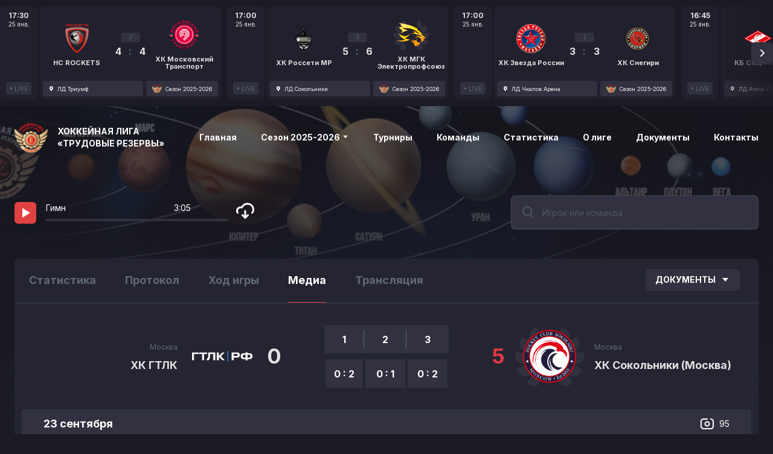

--- FILE ---
content_type: text/html; charset=utf-8
request_url: https://hltr.ru/games/64065/media
body_size: 104961
content:
<!DOCTYPE html><html lang="ru" translate="no"><head>
  <meta charset="utf-8">
  <title>Медиа. Игра ХК ГТЛК против ХК Сокольники (Москва) - Хоккейная Лига «Трудовые Резервы»</title>
  <base href="/">
  <meta name="viewport" content="width=device-width, initial-scale=1.0, maximum-scale=1.0, user-scalable=0">
  <meta name="google" content="notranslate">
  <meta property="fb:app_id" content="164936710911531">
  <link rel="apple-touch-icon" sizes="180x180" href="/assets/favicon/trurez/apple-touch-icon.png">
  <link rel="icon" type="image/png" sizes="32x32" href="/assets/favicon/trurez/favicon-32x32.png">
  <link rel="icon" type="image/png" sizes="16x16" href="/assets/favicon/trurez/favicon-16x16.png">
  <link rel="shortcut icon" href="/assets/favicon/trurez/favicon.ico">
  <link rel="manifest" href="/assets/favicon/trurez/site.webmanifest">
  <link rel="mask-icon" href="/assets/favicon/trurez/safari-pinned-tab.svg" color="#ff0000">
<style>@import"https://fonts.googleapis.com/css2?family=Inter:wght@400;700&display=swap";*,*:before,*:after{box-sizing:border-box;-webkit-appearance:none!important;-moz-appearance:none!important;appearance:none!important}html{font-family:sans-serif;line-height:1.15;-webkit-text-size-adjust:100%;-webkit-tap-highlight-color:rgba(0,0,0,0)}body{margin:0;text-align:left}*:focus,*:active{outline:none}html{height:100%;background:#1B1B25;background:var(--color-background, #1B1B25);color:#8ea6cb}body{background:var(--pattern-bg, ) #1B1B25;background:var(--pattern-bg, ) var(--color-background, #1B1B25);font:400 14px/20px Inter,Segoe UI,Roboto,Helvetica Neue,Arial,sans-serif;color:#fff;color:var(--color-colorfont, #ffffff);-webkit-overflow-scrolling:touch}</style><style>@import"https://fonts.googleapis.com/css2?family=Inter:wght@400;700&display=swap";.cdk-overlay-container{pointer-events:none;top:0;left:0;height:100%;width:100%}.cdk-overlay-container{position:fixed;z-index:1000}.cdk-overlay-container:empty{display:none}*,*:before,*:after{box-sizing:border-box;-webkit-appearance:none!important;-moz-appearance:none!important;appearance:none!important}html{font-family:sans-serif;line-height:1.15;-webkit-text-size-adjust:100%;-webkit-tap-highlight-color:rgba(0,0,0,0)}body{margin:0;text-align:left}a{color:inherit;text-decoration:none}a{text-decoration:none}a:focus{outline:0}img{vertical-align:middle;border-style:none}svg{overflow:hidden;vertical-align:middle}label{display:inline-block}button{border-radius:0;background:none;border:none}input,button{margin:0;font-family:inherit;font-size:inherit;line-height:inherit}button,input{overflow:visible}button{text-transform:none}button,[type=button]{-webkit-appearance:button}button:not(:disabled),[type=button]:not(:disabled){cursor:pointer}button::-moz-focus-inner,[type=button]::-moz-focus-inner{padding:0;border-style:none}mtg-button{display:inline-block}.button{display:inline-flex;align-items:center;justify-content:center;font:700 14px/20px Inter,Segoe UI,Roboto,Helvetica Neue,Arial,sans-serif;text-transform:uppercase;cursor:pointer;transition:color ease .2s,background-color ease .2s,border-color ease .2s;outline:none;white-space:nowrap}.button.button--size-md{min-height:36px;padding:0 16px}.button.button--variant-button{position:relative}.button.button--variant-button:before{content:"";position:absolute;inset:-4px;border:4px solid transparent;border-radius:6px;opacity:0;transition:opacity ease .2s}.button.button--variant-button:focus:before{opacity:1}.button.button--variant-button.button--color-secondary{background:#31313F;background:var(--color-controlbase, #31313F);color:#fff;color:var(--color-control, #ffffff)}.button.button--variant-button.button--color-secondary:focus:not(.button--disabled):before{border-color:#52556233;border-color:var(--color-secondarybuttonfocus, rgba(82, 85, 98, .2))}.button.button--variant-button.button--color-secondary:hover:not(.button--disabled){background:#282834;background:var(--color-controlbase--hover, #282834);border-color:#282834;border-color:var(--color-controlbase--hover, #282834)}.button.button--variant-button.button--color-secondary:active:not(.button--disabled){background:#1f1f28;background:var(--color-controlbase--active, #1f1f28);border-color:#1f1f28;border-color:var(--color-controlbase--active, #1f1f28)}.button.button--variant-button{border-radius:6px}.button.button--dropdown .dropdown-selector{width:16px;height:16px;transition:transform ease .3s}.button mtg-svg-icon{width:24px;height:24px}.button .trailing-icon{margin-left:8px}.data-slider{position:relative;display:flex}@media (max-width: 700px){.data-slider{margin:0 -16px}}.data-slider>.wrapper{display:flex;overflow:hidden}.data-slider>.wrapper>.content{display:flex;overflow:auto;padding-bottom:20px;margin-bottom:-20px}@media (max-width: 700px){.data-slider>.wrapper>.content{padding:0;margin:0}}.data-slider>.wrapper>.content .mobile-spacing{display:none;width:16px;height:100%;flex-shrink:0}@media (max-width: 700px){.data-slider>.wrapper>.content .mobile-spacing{display:block}}.data-slider-item{flex-shrink:0;margin-left:20px}.data-slider-item:first-of-type{margin-left:0}.nav{display:flex;border-bottom:1px solid rgba(82,85,98,.64);border-bottom:1px solid var(--color-controlborder, rgba(82, 85, 98, .64));overflow:auto}.nav a{position:relative;display:flex;align-items:center;padding:24px;border-bottom:1px solid transparent;cursor:pointer;color:#616974;color:var(--color-textsecondary, #616974);font:700 18px/24px Inter,Segoe UI,Roboto,Helvetica Neue,Arial,sans-serif;white-space:nowrap}.nav a.active{color:#fff;color:var(--color-colorfont, #ffffff)}.nav a.active:before{content:"";position:absolute;bottom:-1px;left:24px;right:24px;height:1px;background:#e04141;background:var(--color-primary, #e04141)}.nav a:hover{color:#fff;color:var(--color-colorfont, #ffffff)}.svg-icon{display:inline-flex;width:24px;height:24px}.svg-icon svg{width:100%;height:100%;fill:currentColor}.text-field{position:relative;display:block}.text-field:hover .outline .start,.text-field:hover .outline .center,.text-field:hover .outline .end{border-color:#494b57a3;border-color:var(--color-controlborder--hover, rgba(73, 75, 87, .64))}.text-field.with-trailing-icon input{padding-right:52px}.text-field.with-leading-icon input{padding-left:52px}.text-field .icon{position:absolute;top:0;bottom:0;display:flex;align-items:center}.text-field .icon:not(.btn){pointer-events:none}.text-field .icon.leading-icon{left:16px}.text-field .icon mtg-svg-icon{width:24px;height:24px;color:#525562;color:var(--color-controlelement, #525562)}.text-field .input{position:relative}.text-field input{width:100%;padding:0 16px;font:400 14px/20px Inter,Segoe UI,Roboto,Helvetica Neue,Arial,sans-serif;color:#fff;color:var(--color-textfield, #ffffff);background:none;border:none}.text-field input:focus{outline:none}.text-field input:-moz-placeholder{font:400 14px/20px Inter,Segoe UI,Roboto,Helvetica Neue,Arial,sans-serif;color:#525562;color:var(--color-controlelement, #525562)}.text-field input::-webkit-input-placeholder{font:400 14px/20px Inter,Segoe UI,Roboto,Helvetica Neue,Arial,sans-serif;color:#525562;color:var(--color-controlelement, #525562)}.text-field input:-webkit-autofill,.text-field input:-webkit-autofill:hover,.text-field input:-webkit-autofill:focus{-webkit-box-shadow:none;-webkit-text-fill-color:#fff;-webkit-transition:background-color 5000s ease-in-out 0s;transition:background-color 5000s ease-in-out 0s}.text-field input:-webkit-autofill+.outline .center,.text-field input:-webkit-autofill:hover+.outline .center,.text-field input:-webkit-autofill:focus+.outline .center{border-top-color:transparent!important;padding:0 8px}.text-field input:-webkit-autofill+.outline .center .label,.text-field input:-webkit-autofill:hover+.outline .center .label,.text-field input:-webkit-autofill:focus+.outline .center .label{top:0!important;transform:translateY(-50%)!important;font:400 10px/12px Inter,Segoe UI,Roboto,Helvetica Neue,Arial,sans-serif}.text-field input:-internal-autofill-selected{background-color:transparent!important;background-image:none!important;color:#fff!important;color:var(--color-textfield, #ffffff)!important}.text-field.text-field--size-md input{height:56px}.text-field .outline{position:absolute;left:0;top:0;display:flex;width:100%;height:100%;pointer-events:none}.text-field .outline .start{width:12px;border:1px solid;border-right:none;border-radius:8px 0 0 8px}.text-field .outline .center{position:relative;display:flex;align-items:flex-start;flex:0 0 auto;width:auto;max-width:calc(100% - 24px);border-top:1px solid;border-bottom:1px solid;padding:0 4px}.text-field .outline .center .label{position:relative;top:50%;transition:top .15s cubic-bezier(.4,0,.2,1),transform .15s cubic-bezier(.4,0,.2,1),color .15s cubic-bezier(.4,0,.2,1);transform:translateY(-50%);font:400 14px/20px Inter,Segoe UI,Roboto,Helvetica Neue,Arial,sans-serif;color:#525562;color:var(--color-controlelement, #525562);white-space:nowrap;overflow:hidden;text-overflow:ellipsis}.text-field .outline .end{flex-grow:1;border:1px solid;border-left:none;border-radius:0 8px 8px 0}.text-field .outline .start,.text-field .outline .center,.text-field .outline .end{border-color:#525562a3;border-color:var(--color-controlborder, rgba(82, 85, 98, .64));transition:border-color .15s ease}*:focus,*:active{outline:none}html{height:100%;background:#1B1B25;background:var(--color-background, #1B1B25);color:#8ea6cb}body{background:var(--pattern-bg, ) #1B1B25;background:var(--pattern-bg, ) var(--color-background, #1B1B25);font:400 14px/20px Inter,Segoe UI,Roboto,Helvetica Neue,Arial,sans-serif;color:#fff;color:var(--color-colorfont, #ffffff);-webkit-overflow-scrolling:touch}</style><link rel="stylesheet" href="styles.79c2c59c8a64f73a.css" media="print" onload="this.media='all'"><noscript><link rel="stylesheet" href="styles.79c2c59c8a64f73a.css"></noscript><style ng-transition="serverApp">[_nghost-sc127]{display:flex;flex-direction:column;min-height:100vh;min-height:calc(var(--vh, 1vh) * 100)}mtg-games-headline[_ngcontent-sc127]{margin:0 0 20px;order:1}@media (max-width: 1050px){mtg-games-headline[_ngcontent-sc127]{order:2}}mtg-header[_ngcontent-sc127]{order:2}@media (max-width: 1050px){mtg-header[_ngcontent-sc127]{order:1}}.relative-wrapper[_ngcontent-sc127]{position:relative;order:3}.wrapper[_ngcontent-sc127]{display:flex;flex-direction:column;flex-grow:1;width:100%;max-width:1304px;margin:64px auto 0}@media (max-width: 700px){.wrapper[_ngcontent-sc127]{margin-top:0}}.content[_ngcontent-sc127]{flex-grow:1;padding:0 24px}@media (max-width: 1050px){.content[_ngcontent-sc127]{max-width:100%;min-width:100%;padding:48px 24px}}@media (max-width: 700px){.content[_ngcontent-sc127]{padding:0 16px 48px}}.content[_ngcontent-sc127]   .head-row[_ngcontent-sc127]{display:flex;margin-bottom:48px;flex-direction:row}@media (max-width: 1050px){.content[_ngcontent-sc127]   .head-row[_ngcontent-sc127]{flex-direction:column;gap:10px}}.content[_ngcontent-sc127]   .head-row[_ngcontent-sc127]   .playlist-runner[_ngcontent-sc127]{width:100%}.content[_ngcontent-sc127]   .head-row[_ngcontent-sc127]   .join.btn[_ngcontent-sc127]{display:flex;justify-content:center;align-items:center;width:300px;height:52px;border:2px solid #e04141;border:2px solid var(--color-primary, #e04141);border-radius:5px;font:700 14px/20px Inter,Segoe UI,Roboto,Helvetica Neue,Arial,sans-serif;transition:all ease .5s;background:#e04141;background:var(--color-primary, #e04141);color:#fff;color:var(--color-primary-text, #ffffff);text-transform:uppercase}.content[_ngcontent-sc127]   .head-row[_ngcontent-sc127]   .join.btn[_ngcontent-sc127]:hover{background:#dd2f2f;background:var(--color-primary--hover, #dd2f2f);border-color:#dd2f2f;border-color:var(--color-primary--hover, #dd2f2f)}.content[_ngcontent-sc127]   .head-row[_ngcontent-sc127]   .join.btn[_ngcontent-sc127]:active{background:#c42020;background:var(--color-primary--hover, #c42020);border-color:#c42020;border-color:var(--color-primary--hover, #c42020)}@media (max-width: 700px){.content[_ngcontent-sc127]   .head-row[_ngcontent-sc127]   .join.btn[_ngcontent-sc127]{margin-top:33px;width:100%}}.content[_ngcontent-sc127]   .head-row[_ngcontent-sc127]   .search[_ngcontent-sc127]{margin-left:auto;width:100%;max-width:410px}@media (max-width: 1050px){.content[_ngcontent-sc127]   .head-row[_ngcontent-sc127]   .search[_ngcontent-sc127]{max-width:100%}}.cover[_ngcontent-sc127]{position:absolute;top:0;left:0;width:100%;height:700px;background-position:right top;background-size:cover;opacity:.4}.cover[_ngcontent-sc127]:before{content:"";position:absolute;top:0;left:0;width:100%;height:100%;background:linear-gradient(180deg,rgba(0,0,0,0) 0%,#1B1B25 100%);background:linear-gradient(180deg,rgba(0,0,0,0) 0%,var(--color-background, #1B1B25) 100%)}.cover[_ngcontent-sc127]:after{content:"";position:absolute;top:0;left:0;width:100%;height:100%;background:url(/assets/pattern.png) repeat}</style><style ng-transition="serverApp">[_nghost-sc118]{position:relative;z-index:10;display:flex;width:100%;height:176px;padding:10px 0;overflow:hidden;background:var(--pattern-bg, ) #1B1B25;background:var(--pattern-bg, ) var(--color-background, #1B1B25)}.hidden[_nghost-sc118]{display:none}mtg-spinner[_ngcontent-sc118]{margin:auto}mtg-data-slider[_ngcontent-sc118]{margin:0;width:100%}mtg-data-slider-item[_ngcontent-sc118] + mtg-data-slider-item[_ngcontent-sc118]{margin-left:10px}.loading[_ngcontent-sc118]{display:flex;justify-content:center;align-items:center;height:100%}</style><style ng-transition="serverApp">[_nghost-sc121]{position:sticky;top:0;left:0;z-index:100;transition:background-color ease .5s}.sticky[_nghost-sc121]{background:var(--pattern-bg, ) #010102;background:var(--pattern-bg, ) var(--color-background--active, #010102)}@media (max-width: 700px){[_nghost-sc121]{background:var(--pattern-bg, ) #010102;background:var(--pattern-bg, ) var(--color-background--active, #010102)}}.header[_ngcontent-sc121]{width:100%;height:64px}.header[_ngcontent-sc121]   .header-content[_ngcontent-sc121]{position:relative;z-index:10;display:flex;align-items:center;height:64px;max-width:1304px;padding:25px 24px;margin:0 auto 30px}@media (max-width: 700px){.header[_ngcontent-sc121]   .header-content[_ngcontent-sc121]{padding:25px 16px}}.header[_ngcontent-sc121]   .logo[_ngcontent-sc121]{height:50px;margin-right:16px}.header[_ngcontent-sc121]   .logo[_ngcontent-sc121]   img[_ngcontent-sc121]{height:100%}.header[_ngcontent-sc121]   .title[_ngcontent-sc121]{max-width:200px;text-transform:uppercase;font:700 14px/20px Inter,Segoe UI,Roboto,Helvetica Neue,Arial,sans-serif}.header[_ngcontent-sc121]   .menu[_ngcontent-sc121]{display:flex;margin-left:auto}@media (max-width: 1050px){.header[_ngcontent-sc121]   .menu[_ngcontent-sc121]{display:none}}.header[_ngcontent-sc121]   .menu[_ngcontent-sc121]   .item[_ngcontent-sc121]{position:relative}.header[_ngcontent-sc121]   .menu[_ngcontent-sc121]   .item[_ngcontent-sc121]:hover   .sub-menu[_ngcontent-sc121]{display:flex}.header[_ngcontent-sc121]   .menu[_ngcontent-sc121]   .item[_ngcontent-sc121] + .item[_ngcontent-sc121]{margin-left:40px}.header[_ngcontent-sc121]   .menu[_ngcontent-sc121]   .item[_ngcontent-sc121]   .sub-menu[_ngcontent-sc121]{position:absolute;right:0;top:100%;width:350px;display:none;flex-direction:column;background-color:#21212d;background-color:var(--color-cardbase, #21212D);border-radius:8px;padding:12px}.header[_ngcontent-sc121]   .menu[_ngcontent-sc121]   .item[_ngcontent-sc121]   .sub-menu[_ngcontent-sc121]   a[_ngcontent-sc121]{border-bottom:0!important}.header[_ngcontent-sc121]   .menu[_ngcontent-sc121]   .item[_ngcontent-sc121]   .sub-menu[_ngcontent-sc121]   a[_ngcontent-sc121]:hover{color:#e04141;color:var(--color-primary, #e04141)}.header[_ngcontent-sc121]   .menu[_ngcontent-sc121]   .item[_ngcontent-sc121]   .sub-menu[_ngcontent-sc121]   a[_ngcontent-sc121] + a[_ngcontent-sc121]{margin-top:16px}.header[_ngcontent-sc121]   .menu[_ngcontent-sc121]   a[_ngcontent-sc121]{border-bottom:3px solid transparent;font:700 14px/20px Inter,Segoe UI,Roboto,Helvetica Neue,Arial,sans-serif;transition:border-bottom-color ease .5s}.header[_ngcontent-sc121]   .menu[_ngcontent-sc121]   a.active[_ngcontent-sc121], .header[_ngcontent-sc121]   .menu[_ngcontent-sc121]   a[_ngcontent-sc121]:hover{border-color:#e04141;border-color:var(--color-primary, #e04141)}.header[_ngcontent-sc121]   .menu[_ngcontent-sc121]   a[_ngcontent-sc121]   mtg-svg-icon[_ngcontent-sc121]{width:12px;height:12px}.header[_ngcontent-sc121]   .mobile-menu-toggle[_ngcontent-sc121]{display:none;width:36px;height:36px;margin-left:auto;align-items:center;justify-content:center;color:#fff;cursor:pointer}@media (max-width: 1050px){.header[_ngcontent-sc121]   .mobile-menu-toggle[_ngcontent-sc121]{display:flex}}.header[_ngcontent-sc121]   .mobile-menu-toggle[_ngcontent-sc121]:hover{color:#fff;color:var(--color-colorfont, #ffffff)}.header[_ngcontent-sc121]   .mobile-menu-toggle[_ngcontent-sc121]   mtg-svg-icon[_ngcontent-sc121]{width:24px;height:24px}.header[_ngcontent-sc121]   .mobile-menu-toggle[_ngcontent-sc121]   .close[_ngcontent-sc121]{display:none}.header[_ngcontent-sc121]   .mobile-menu-toggle.opened[_ngcontent-sc121]{position:relative}.header[_ngcontent-sc121]   .mobile-menu-toggle.opened[_ngcontent-sc121]:before{content:"";position:absolute;left:0;top:0;width:36px;height:36px;border-radius:50%;background:#31313F;background:var(--color-controlbase, #31313F);color:#616974;color:var(--color-textsecondary, #616974)}.header[_ngcontent-sc121]   .mobile-menu-toggle.opened[_ngcontent-sc121]   .burger[_ngcontent-sc121]{display:none}.header[_ngcontent-sc121]   .mobile-menu-toggle.opened[_ngcontent-sc121]   .close[_ngcontent-sc121]{position:relative;display:block;color:#616974;color:var(--color-textsecondary, #616974)}.mobile-menu[_ngcontent-sc121]{display:none;position:fixed;top:64px;left:0;right:0;height:100vh;height:calc(var(--vh, 1vh) * 100);overflow:auto;max-width:250px;z-index:200;padding:16px;background:#21212D;background:var(--color-cardbase, #21212D);color:#fff;box-shadow:0 24px 80px #0003}@media (max-width: 1050px){.mobile-menu[_ngcontent-sc121]{display:block}}@media (max-width: 700px){.mobile-menu[_ngcontent-sc121]{max-width:100%}}.mobile-menu[_ngcontent-sc121]   a[_ngcontent-sc121]{display:flex;align-items:center;height:48px;color:#e04141;color:var(--color-primary, #e04141)}.mobile-menu[_ngcontent-sc121]   .item[_ngcontent-sc121]{position:relative;display:flex;align-items:center;height:48px;padding-left:36px;font:700 12px/16px Inter,Segoe UI,Roboto,Helvetica Neue,Arial,sans-serif;text-transform:uppercase;color:#fff}.mobile-menu[_ngcontent-sc121]   .item.active[_ngcontent-sc121]{color:#fff}.mobile-menu[_ngcontent-sc121]   .item.active[_ngcontent-sc121]:before{content:"";display:block;position:absolute;left:8px;top:50%;transform:translateY(-50%);width:8px;height:8px;border-radius:1000px;background:#e04141;background:var(--color-primary, #e04141)}.mobile-menu[_ngcontent-sc121]   .item[_ngcontent-sc121] + .item[_ngcontent-sc121]{margin-top:24px}.mobile-menu[_ngcontent-sc121]   .divider[_ngcontent-sc121]{height:1px;background:rgba(82,85,98,.64);background:var(--color-controlborder, rgba(82, 85, 98, .64))}.mobile-menu[_ngcontent-sc121]   .copyright[_ngcontent-sc121]{margin-top:24px}</style><style ng-transition="serverApp">[_nghost-sc126]{display:block;background:var(--pattern-controlbase, ) #31313F;background:var(--pattern-controlbase, ) var(--color-controlbase, #31313F);border-radius:8px}.team-and-user-search.active[_ngcontent-sc126]{background:#31313F;background:var(--color-controlbase, #31313F);border-radius:8px 8px 0 0}.row-header[_ngcontent-sc126]{padding:12px 16px;font:700 18px/24px Inter,Segoe UI,Roboto,Helvetica Neue,Arial,sans-serif}.row[_ngcontent-sc126]{flex-shrink:0;overflow:hidden}mtg-typeahead-option[_ngcontent-sc126]{cursor:pointer}mtg-typeahead-option[_ngcontent-sc126] + mtg-typeahead-option[_ngcontent-sc126]{border-top:1px solid rgba(82,85,98,.64);border-top:1px solid var(--color-controlborder, rgba(82, 85, 98, .64))}.item[_ngcontent-sc126]{display:flex;align-items:center}.item[_ngcontent-sc126]   .image[_ngcontent-sc126]{overflow:hidden;display:flex;justify-content:center;align-items:center;width:48px;height:48px;border-radius:50%}.item[_ngcontent-sc126]   .image[_ngcontent-sc126]   img[_ngcontent-sc126]{max-height:56px}.item[_ngcontent-sc126]   .name[_ngcontent-sc126]{margin-left:16px}.item[_ngcontent-sc126]   .arrow[_ngcontent-sc126]{margin-left:auto}.item[_ngcontent-sc126]   .arrow[_ngcontent-sc126]   mtg-svg-icon[_ngcontent-sc126]{width:24px;height:24px}</style><style ng-transition="serverApp">.footer[_ngcontent-sc122]{display:flex;align-items:center;flex-wrap:wrap;justify-content:space-around;padding:55px 30px;color:#616974;color:var(--color-textsecondary, #616974)}.footer[_ngcontent-sc122]   .company[_ngcontent-sc122]{display:flex;align-items:center;text-transform:uppercase;width:230px;margin-right:38px;margin-bottom:30px;font:700 12px/16px Inter,Segoe UI,Roboto,Helvetica Neue,Arial,sans-serif}@media (max-width: 1050px){.footer[_ngcontent-sc122]   .company[_ngcontent-sc122]{width:40%;margin-right:0}}@media (max-width: 700px){.footer[_ngcontent-sc122]   .company[_ngcontent-sc122]{width:auto;order:1;justify-content:center}}.footer[_ngcontent-sc122]   .company[_ngcontent-sc122]   img[_ngcontent-sc122]{filter:grayscale(100%);margin-right:15px;height:43px}.footer[_ngcontent-sc122]   .partner[_ngcontent-sc122]{margin:0 25px 30px}@media (max-width: 1050px){.footer[_ngcontent-sc122]   .partner[_ngcontent-sc122]{margin:0 10px 20px}}@media (max-width: 700px){.footer[_ngcontent-sc122]   .partner[_ngcontent-sc122]{order:2}}.footer[_ngcontent-sc122]   .partner.small[_ngcontent-sc122]   img[_ngcontent-sc122]{max-width:90px;max-height:45px}.footer[_ngcontent-sc122]   .partner.medium[_ngcontent-sc122]   img[_ngcontent-sc122]{max-width:130px;max-height:50px}.footer[_ngcontent-sc122]   .partner[_ngcontent-sc122]   img[_ngcontent-sc122]{filter:grayscale(100%)}.footer[_ngcontent-sc122]   .partner[_ngcontent-sc122]   img[_ngcontent-sc122]:hover{filter:none}.footer[_ngcontent-sc122]   .partners[_ngcontent-sc122]{display:flex;align-items:center;margin-bottom:30px}@media (max-width: 1050px){.footer[_ngcontent-sc122]   .partners[_ngcontent-sc122]{width:60%;justify-content:space-around}}@media (max-width: 700px){.footer[_ngcontent-sc122]   .partners[_ngcontent-sc122]{order:2;flex-direction:column;justify-content:center;width:100%;margin-bottom:18px}}.footer[_ngcontent-sc122]   .partners[_ngcontent-sc122]   a[_ngcontent-sc122] + a[_ngcontent-sc122]{margin-left:40px}@media (max-width: 700px){.footer[_ngcontent-sc122]   .partners[_ngcontent-sc122]   a[_ngcontent-sc122] + a[_ngcontent-sc122]{margin-left:0}}.footer[_ngcontent-sc122]   .partners[_ngcontent-sc122]   img[_ngcontent-sc122]{filter:grayscale(100%)}.footer[_ngcontent-sc122]   .partners[_ngcontent-sc122]   img[_ngcontent-sc122]:hover{filter:none}@media (max-width: 1050px){.footer[_ngcontent-sc122]   .copyright[_ngcontent-sc122]{width:50%;text-align:right}}@media (max-width: 700px){.footer[_ngcontent-sc122]   .copyright[_ngcontent-sc122]{order:2;width:100%;margin-bottom:40px;text-align:center}}.footer[_ngcontent-sc122]   .social[_ngcontent-sc122]{display:flex;align-items:center;margin-left:auto;margin-bottom:30px}@media (max-width: 1050px){.footer[_ngcontent-sc122]   .social[_ngcontent-sc122]{order:4;margin-bottom:0}}@media (max-width: 700px){.footer[_ngcontent-sc122]   .social[_ngcontent-sc122]{margin:0;width:100%;justify-content:center}}.footer[_ngcontent-sc122]   .social[_ngcontent-sc122]   a[_ngcontent-sc122]{color:#616974;color:var(--color-textsecondary, #616974);transition:color ease .5s}.footer[_ngcontent-sc122]   .social[_ngcontent-sc122]   a[_ngcontent-sc122]:hover{color:#fff}.footer[_ngcontent-sc122]   .social[_ngcontent-sc122]   a[_ngcontent-sc122] + a[_ngcontent-sc122]{margin-left:22px}.footer[_ngcontent-sc122]   .links[_ngcontent-sc122]{display:flex;align-items:center;width:100%}@media (max-width: 1050px){.footer[_ngcontent-sc122]   .links[_ngcontent-sc122]{width:60%;order:3}}@media (max-width: 700px){.footer[_ngcontent-sc122]   .links[_ngcontent-sc122]{width:100%;margin-top:30px;margin-bottom:18px;justify-content:center;flex-direction:column}}.footer[_ngcontent-sc122]   .links[_ngcontent-sc122]   a[_ngcontent-sc122]{border-bottom:2px solid transparent;font-weight:700;color:#616974;color:var(--color-textsecondary, #616974);transition:all ease .5s}.footer[_ngcontent-sc122]   .links[_ngcontent-sc122]   a[_ngcontent-sc122] + a[_ngcontent-sc122]{margin-left:20px}@media (max-width: 700px){.footer[_ngcontent-sc122]   .links[_ngcontent-sc122]   a[_ngcontent-sc122] + a[_ngcontent-sc122]{margin:12px 0 0}}.footer[_ngcontent-sc122]   .links[_ngcontent-sc122]   a[_ngcontent-sc122]:hover{border-color:#fff;color:#fff}</style><style ng-transition="serverApp">.version-updated[_ngcontent-sc124]{position:fixed;bottom:0;left:0;width:100%;height:40px}.version-updated[_ngcontent-sc124]   .refresh-link[_ngcontent-sc124]{margin-left:15px;color:#c82a2a;text-decoration:underline}.version-updated[_ngcontent-sc124]   .close[_ngcontent-sc124]   mtg-svg-icon[_ngcontent-sc124]{width:12px;height:12px}</style><style ng-transition="serverApp">[_nghost-sc117]{display:flex;height:155px}a[_ngcontent-sc117]{display:flex;height:155px}a[_ngcontent-sc117]:hover   .date-card[_ngcontent-sc117], a[_ngcontent-sc117]:hover   .game-card[_ngcontent-sc117]{background-color:#2a2a39;background-color:var(--color-cardbase--lighten, #2a2a39)}a[_ngcontent-sc117]:hover   .date-card[_ngcontent-sc117]   .tour[_ngcontent-sc117], a[_ngcontent-sc117]:hover   .footer[_ngcontent-sc117]   .court[_ngcontent-sc117], a[_ngcontent-sc117]:hover   .footer[_ngcontent-sc117]   .tournament[_ngcontent-sc117]{background-color:#3a3a4a;background-color:var(--color-controlbase--lighten, #3a3a4a)}.date-card[_ngcontent-sc117]{display:flex;flex-direction:column;align-items:center;width:62px;padding:8px 0;margin-right:4px;border-radius:8px;background:var(--pattern-card, ) #21212D;background:var(--pattern-card, ) var(--color-cardbase, #21212D);color:#e2e2e2;color:var(--color-card-font, var(--color-card-font, #e2e2e2));text-align:center;transition:background-color ease .5s}.date-card[_ngcontent-sc117]   .time[_ngcontent-sc117]{font:700 12px/16px Inter,Segoe UI,Roboto,Helvetica Neue,Arial,sans-serif}.date-card[_ngcontent-sc117]   .date[_ngcontent-sc117]{font:400 10px/12px Inter,Segoe UI,Roboto,Helvetica Neue,Arial,sans-serif}.date-card[_ngcontent-sc117]   .live[_ngcontent-sc117]{display:flex;justify-content:center;align-items:center;width:42px;height:21px;margin-top:auto;background:var(--pattern-controlbase, ) #31313F;background:var(--pattern-controlbase, ) var(--color-controlbase, #31313F);border-radius:4px;color:#616974;color:var(--color-control-muted, var(--color-textsecondary, #616974));font:400 10px/12px Inter,Segoe UI,Roboto,Helvetica Neue,Arial,sans-serif}.date-card[_ngcontent-sc117]   .live.active[_ngcontent-sc117]{background:#E23746;color:#fff}.date-card[_ngcontent-sc117]   .live.active[_ngcontent-sc117]   .dod[_ngcontent-sc117]{background:#fff}.date-card[_ngcontent-sc117]   .live[_ngcontent-sc117]   .dod[_ngcontent-sc117]{display:block;width:3px;height:3px;margin-right:4px;border-radius:1000px;background:#616974;background:var(--color-control-muted, var(--color-textsecondary, #616974))}.date-card[_ngcontent-sc117]   .tour[_ngcontent-sc117]{display:flex;justify-content:center;align-items:center;width:42px;height:21px;margin-top:auto;background:var(--pattern-controlbase, ) #31313F;background:var(--pattern-controlbase, ) var(--color-controlbase, #31313F);color:#fff;color:var(--color-control, #ffffff);border-radius:4px;font:400 10px/12px Inter,Segoe UI,Roboto,Helvetica Neue,Arial,sans-serif;transition:background-color ease .5s}.game-card[_ngcontent-sc117]{display:flex;flex-direction:column;padding:5px;width:300px;border-radius:8px;background:var(--pattern-card, ) #21212D;background:var(--pattern-card, ) var(--color-cardbase, #21212D);color:#e2e2e2;color:var(--color-card-font, var(--color-card-font, #e2e2e2));transition:background-color ease .5s}.game-card[_ngcontent-sc117]   .content[_ngcontent-sc117]{display:flex;flex-grow:1;justify-content:space-around;align-items:center}.game-card[_ngcontent-sc117]   .content[_ngcontent-sc117]   .team[_ngcontent-sc117]{width:110px;display:flex;flex-direction:column;align-items:center}.game-card[_ngcontent-sc117]   .content[_ngcontent-sc117]   .team[_ngcontent-sc117]   .logo[_ngcontent-sc117]{position:relative;width:48px;height:48px}.game-card[_ngcontent-sc117]   .content[_ngcontent-sc117]   .team[_ngcontent-sc117]   .logo[_ngcontent-sc117]   img[_ngcontent-sc117]{position:relative;z-index:1;width:100%;height:100%;-o-object-fit:contain;object-fit:contain}.game-card[_ngcontent-sc117]   .content[_ngcontent-sc117]   .team[_ngcontent-sc117]   .logo[_ngcontent-sc117]   .award-left[_ngcontent-sc117], .game-card[_ngcontent-sc117]   .content[_ngcontent-sc117]   .team[_ngcontent-sc117]   .logo[_ngcontent-sc117]   .award-right[_ngcontent-sc117]{position:absolute;top:50%;width:50px;height:50px;color:#31313f;color:var(--color-controlbase, #31313F)}.game-card[_ngcontent-sc117]   .content[_ngcontent-sc117]   .team[_ngcontent-sc117]   .logo[_ngcontent-sc117]   .award-left[_ngcontent-sc117]{left:10px;transform:translate(-60%,-50%)}.game-card[_ngcontent-sc117]   .content[_ngcontent-sc117]   .team[_ngcontent-sc117]   .logo[_ngcontent-sc117]   .award-right[_ngcontent-sc117]{right:10px;transform:translate(60%,-50%)}.game-card[_ngcontent-sc117]   .content[_ngcontent-sc117]   .team[_ngcontent-sc117]   .name[_ngcontent-sc117]{margin:10px 0 0;font-size:11px;line-height:12px;font-weight:700;text-align:center}.game-card[_ngcontent-sc117]   .content[_ngcontent-sc117]   .center[_ngcontent-sc117]{width:62px;display:flex;flex-direction:column;justify-content:center;align-items:center}.game-card[_ngcontent-sc117]   .content[_ngcontent-sc117]   .period[_ngcontent-sc117]{display:flex;justify-content:center;align-items:center;width:32px;height:16px;margin-bottom:5px;border-radius:4px;background:var(--pattern-controlbase, ) #31313F;background:var(--pattern-controlbase, ) var(--color-controlbase, #31313F);font:400 10px/12px Inter,Segoe UI,Roboto,Helvetica Neue,Arial,sans-serif;font-size:8px;color:#616974;color:var(--color-control-muted, var(--color-textsecondary, #616974))}.game-card[_ngcontent-sc117]   .content[_ngcontent-sc117]   .score[_ngcontent-sc117]{display:flex;justify-content:space-around;width:62px;font:700 14px/20px Inter,Segoe UI,Roboto,Helvetica Neue,Arial,sans-serif;font-size:16px}.game-card[_ngcontent-sc117]   .content[_ngcontent-sc117]   .score[_ngcontent-sc117]   .divider[_ngcontent-sc117]{color:#616974;color:var(--color-control-muted, var(--color-textsecondary, #616974))}.game-card[_ngcontent-sc117]   .footer[_ngcontent-sc117]{display:flex;height:26px}.game-card[_ngcontent-sc117]   .footer[_ngcontent-sc117]   .court[_ngcontent-sc117], .game-card[_ngcontent-sc117]   .footer[_ngcontent-sc117]   .tournament[_ngcontent-sc117]{display:flex;align-items:center;height:26px;padding:0 10px;border-radius:4px;background:var(--pattern-controlbase, ) #31313F;background:var(--pattern-controlbase, ) var(--color-controlbase, #31313F);color:#fff;color:var(--color-control, #ffffff);font-size:9px;line-height:11px}.game-card[_ngcontent-sc117]   .footer[_ngcontent-sc117]   .court[_ngcontent-sc117]   mtg-svg-icon[_ngcontent-sc117], .game-card[_ngcontent-sc117]   .footer[_ngcontent-sc117]   .tournament[_ngcontent-sc117]   mtg-svg-icon[_ngcontent-sc117]{width:8px;height:8px;margin-right:6px}.game-card[_ngcontent-sc117]   .footer[_ngcontent-sc117]   .court[_ngcontent-sc117]{flex-grow:1;margin-right:5px}.game-card[_ngcontent-sc117]   .footer[_ngcontent-sc117]   .tournament-logo[_ngcontent-sc117]{width:16px;margin-right:6px}.game-card[_ngcontent-sc117]   .footer[_ngcontent-sc117]   .tournament-logo[_ngcontent-sc117]   img[_ngcontent-sc117]{width:100%}</style><style ng-transition="serverApp">.game-panel[_ngcontent-sc207]{position:relative;background:var(--pattern-panel, ) #242531;background:var(--pattern-panel, ) var(--color-panel, #242531);border-radius:8px;box-shadow:initial;box-shadow:var(--style-card-shadow, var(--style-card-shadow, initial));color:#e2e2e2;color:var(--color-panel-font, var(--color-panel-font, #e2e2e2));--color-colorfont: var(--color-panel-font);--color-textsecondary: var(--color-panel-font-muted);--color-controlelement: var(--color-panel-font-muted);--color-textfield: var(--color-panel-font)}@media (max-width: 700px){.game-panel[_ngcontent-sc207]{margin:0 -16px}}.game-content[_ngcontent-sc207]{padding:36px 12px}.game-content[_ngcontent-sc207]   .download[_ngcontent-sc207]{position:absolute;right:15px;top:17px;margin:auto 16px auto auto}@media (max-width: 1050px){.game-content[_ngcontent-sc207]   .download[_ngcontent-sc207]{position:static;display:block;margin:0 15px 40px}}.game-content[_ngcontent-sc207]   mtg-game-header[_ngcontent-sc207]{display:block;margin-bottom:36px}</style><style ng-transition="serverApp">.game-location[_ngcontent-sc200]{display:flex;align-items:center;justify-content:center;width:350px;padding:20px;margin:0 auto 24px;background:#1B1B25;background:var(--color-background, #1B1B25);border-radius:8px;font:700 18px/24px Inter,Segoe UI,Roboto,Helvetica Neue,Arial,sans-serif}@media (max-width: 400px){.game-location[_ngcontent-sc200]{width:100%}}.game-location[_ngcontent-sc200]   .court[_ngcontent-sc200]{display:flex;align-items:center;margin-right:8px}.game-location[_ngcontent-sc200]   .court[_ngcontent-sc200]   mtg-svg-icon[_ngcontent-sc200]{margin-right:6px}.game-header[_ngcontent-sc200]{display:flex;align-items:center;width:100%}@media (max-width: 1050px){.game-header[_ngcontent-sc200]{flex-wrap:wrap}}.game-header[_ngcontent-sc200]   .team-info[_ngcontent-sc200]{display:flex;align-items:center;justify-content:flex-end;flex:1 0}@media (max-width: 700px){.game-header[_ngcontent-sc200]   .team-info[_ngcontent-sc200]{order:1;margin-bottom:auto}}.game-header[_ngcontent-sc200]   .team-info[_ngcontent-sc200]   .team-attributes[_ngcontent-sc200]{display:flex;flex-direction:row-reverse}@media (max-width: 1050px){.game-header[_ngcontent-sc200]   .team-info[_ngcontent-sc200]   .team-attributes[_ngcontent-sc200]{flex-direction:column;align-items:center;margin-right:16px}}@media (max-width: 700px){.game-header[_ngcontent-sc200]   .team-info[_ngcontent-sc200]   .team-attributes[_ngcontent-sc200]{margin-right:40px;align-items:flex-end}}.game-header[_ngcontent-sc200]   .team-info[_ngcontent-sc200]:not(:first-of-type){flex-direction:row-reverse}.game-header[_ngcontent-sc200]   .team-info[_ngcontent-sc200]:not(:first-of-type)   .team-attributes[_ngcontent-sc200]{flex-direction:row}@media (max-width: 1050px){.game-header[_ngcontent-sc200]   .team-info[_ngcontent-sc200]:not(:first-of-type)   .team-attributes[_ngcontent-sc200]{flex-direction:column;margin-right:0;margin-left:16px}}@media (max-width: 700px){.game-header[_ngcontent-sc200]   .team-info[_ngcontent-sc200]:not(:first-of-type)   .team-attributes[_ngcontent-sc200]{margin-left:40px;align-items:flex-start}}.game-header[_ngcontent-sc200]   .team-info[_ngcontent-sc200]:not(:first-of-type)   .team-meta[_ngcontent-sc200]{text-align:left}@media (max-width: 1050px){.game-header[_ngcontent-sc200]   .team-info[_ngcontent-sc200]:not(:first-of-type)   .team-meta[_ngcontent-sc200]{text-align:center}}@media (max-width: 700px){.game-header[_ngcontent-sc200]   .team-info[_ngcontent-sc200]:not(:first-of-type)   .team-meta[_ngcontent-sc200]{text-align:left}}.game-header[_ngcontent-sc200]   .team-info[_ngcontent-sc200]   .team-meta[_ngcontent-sc200]{display:flex;flex-direction:column;justify-content:center;text-align:right}@media (max-width: 1050px){.game-header[_ngcontent-sc200]   .team-info[_ngcontent-sc200]   .team-meta[_ngcontent-sc200]{text-align:center}}@media (max-width: 700px){.game-header[_ngcontent-sc200]   .team-info[_ngcontent-sc200]   .team-meta[_ngcontent-sc200]{text-align:right}}.game-header[_ngcontent-sc200]   .team-info[_ngcontent-sc200]   .team-meta[_ngcontent-sc200]   .city[_ngcontent-sc200]{font-size:12px;color:#616974;color:var(--color-panel-font-muted, var(--color-textsecondary, #616974))}.game-header[_ngcontent-sc200]   .team-info[_ngcontent-sc200]   .team-meta[_ngcontent-sc200]   .name[_ngcontent-sc200]{margin-top:10px;font-size:18px;font-weight:700;color:#e2e2e2;color:var(--color-panel-font, var(--color-panel-font, var(--color-panel-font, #e2e2e2)))}@media (max-width: 700px){.game-header[_ngcontent-sc200]   .team-info[_ngcontent-sc200]   .team-meta[_ngcontent-sc200]   .name[_ngcontent-sc200]{font:700 14px/20px Inter,Segoe UI,Roboto,Helvetica Neue,Arial,sans-serif}}.game-header[_ngcontent-sc200]   .team-info[_ngcontent-sc200]   .team-logo[_ngcontent-sc200]{width:100px;height:100px;margin:0 24px;position:relative}@media (max-width: 1050px){.game-header[_ngcontent-sc200]   .team-info[_ngcontent-sc200]   .team-logo[_ngcontent-sc200]{margin:0 0 16px}}@media (max-width: 700px){.game-header[_ngcontent-sc200]   .team-info[_ngcontent-sc200]   .team-logo[_ngcontent-sc200]{width:60px;height:60px;margin:0 0 30px}}.game-header[_ngcontent-sc200]   .team-info[_ngcontent-sc200]   .team-logo[_ngcontent-sc200]   img[_ngcontent-sc200]{position:relative;width:100%;height:100%;-o-object-fit:contain;object-fit:contain}.game-header[_ngcontent-sc200]   .team-info[_ngcontent-sc200]   .team-logo[_ngcontent-sc200]   .award-left[_ngcontent-sc200], .game-header[_ngcontent-sc200]   .team-info[_ngcontent-sc200]   .team-logo[_ngcontent-sc200]   .award-right[_ngcontent-sc200]{position:absolute;top:50%;width:100px;height:100px;color:#31313f;color:var(--color-controlbase, #31313F)}@media (max-width: 700px){.game-header[_ngcontent-sc200]   .team-info[_ngcontent-sc200]   .team-logo[_ngcontent-sc200]   .award-left[_ngcontent-sc200], .game-header[_ngcontent-sc200]   .team-info[_ngcontent-sc200]   .team-logo[_ngcontent-sc200]   .award-right[_ngcontent-sc200]{width:75px;height:75px}}.game-header[_ngcontent-sc200]   .team-info[_ngcontent-sc200]   .team-logo[_ngcontent-sc200]   .award-left[_ngcontent-sc200]{left:-36px;transform:translateY(-50%)}@media (max-width: 700px){.game-header[_ngcontent-sc200]   .team-info[_ngcontent-sc200]   .team-logo[_ngcontent-sc200]   .award-left[_ngcontent-sc200]{left:-35px}}.game-header[_ngcontent-sc200]   .team-info[_ngcontent-sc200]   .team-logo[_ngcontent-sc200]   .award-right[_ngcontent-sc200]{right:-36px;transform:translateY(-50%)}@media (max-width: 700px){.game-header[_ngcontent-sc200]   .team-info[_ngcontent-sc200]   .team-logo[_ngcontent-sc200]   .award-right[_ngcontent-sc200]{right:-35px}}.game-header[_ngcontent-sc200]   .team-info[_ngcontent-sc200]   .team-score[_ngcontent-sc200]{font:700 34px/40px Inter,Segoe UI,Roboto,Helvetica Neue,Arial,sans-serif}.game-header[_ngcontent-sc200]   .team-info[_ngcontent-sc200]   .team-score.winner[_ngcontent-sc200]{color:#e23746}@media (max-width: 1050px){.game-header[_ngcontent-sc200]   .team-info[_ngcontent-sc200]   .team-score[_ngcontent-sc200]{display:none}}.game-header[_ngcontent-sc200]   .center[_ngcontent-sc200]{min-width:300px;margin:0 24px}@media (max-width: 700px){.game-header[_ngcontent-sc200]   .center[_ngcontent-sc200]{order:2;width:100%;margin-top:25px;text-align:center}}.game-header[_ngcontent-sc200]   .center[_ngcontent-sc200]   .game-score[_ngcontent-sc200]{display:none;font-size:36px;line-height:40px;font-weight:700}.game-header[_ngcontent-sc200]   .center[_ngcontent-sc200]   .game-score[_ngcontent-sc200]   span[_ngcontent-sc200]{flex-grow:1;text-align:left}.game-header[_ngcontent-sc200]   .center[_ngcontent-sc200]   .game-score[_ngcontent-sc200]   span[_ngcontent-sc200]:first-child{text-align:right}.game-header[_ngcontent-sc200]   .center[_ngcontent-sc200]   .game-score[_ngcontent-sc200]   .divider[_ngcontent-sc200]{width:80px;color:#616974;color:var(--color-textsecondary, #616974);flex-grow:0;text-align:center}@media (max-width: 1050px){.game-header[_ngcontent-sc200]   .center[_ngcontent-sc200]   .game-score[_ngcontent-sc200]{display:flex;justify-content:space-around;margin:0 0 15px}}.period-score[_ngcontent-sc200]{display:flex;justify-content:center}.period-score.playoff-bullits[_ngcontent-sc200]{margin-top:24px}.period-score[_ngcontent-sc200]   .period[_ngcontent-sc200]{display:flex;flex-direction:column}.period-score[_ngcontent-sc200]   .period[_ngcontent-sc200]:not(:last-child)   .title[_ngcontent-sc200]:before{content:"";position:absolute;right:0;top:50%;transform:translateY(-50%);height:30px;width:1px;background:#616974;background:var(--color-control-muted, var(--color-textsecondary, #616974))}.period-score[_ngcontent-sc200]   .title[_ngcontent-sc200]{position:relative;display:flex;justify-content:center;align-items:center;height:47px;flex-grow:1;padding:0 30px;margin:0 0 10px;background:var(--pattern-controlbase, ) #31313F;background:var(--pattern-controlbase, ) var(--color-controlbase, #31313F);color:#fff;color:var(--color-control, #ffffff);font-size:16px;font-weight:700}.period-score[_ngcontent-sc200]   .score[_ngcontent-sc200]{display:flex;justify-content:center;align-items:center;margin:0 2px;height:47px;background:var(--pattern-controlbase, ) #31313F;background:var(--pattern-controlbase, ) var(--color-controlbase, #31313F);color:#fff;color:var(--color-control, #ffffff);font-size:16px;font-weight:700}.period-score[_ngcontent-sc200]   .score[_ngcontent-sc200] + .score[_ngcontent-sc200]{margin-left:5px}.m-game-header[_ngcontent-sc200]{width:100%;display:none;justify-content:space-between;flex-wrap:wrap;font-size:12px;line-height:14px}.m-game-header[_ngcontent-sc200]   .team-info[_ngcontent-sc200]{display:flex;flex-direction:column;align-items:center;flex:1 0 0;padding:0 12px}.m-game-header[_ngcontent-sc200]   .team-info[_ngcontent-sc200]   .logo[_ngcontent-sc200]{width:57px;height:57px;margin:0 0 10px}.m-game-header[_ngcontent-sc200]   .team-info[_ngcontent-sc200]   .logo[_ngcontent-sc200]   img[_ngcontent-sc200]{width:100%;height:100%;-o-object-fit:contain;object-fit:contain}.m-game-header[_ngcontent-sc200]   .team-info[_ngcontent-sc200]   .city[_ngcontent-sc200]{color:#616974;color:var(--color-textsecondary, #616974);margin:0 0 8px}.m-game-header[_ngcontent-sc200]   .team-info[_ngcontent-sc200]   .name[_ngcontent-sc200]{font-weight:700}.m-game-header[_ngcontent-sc200]   .team-info[_ngcontent-sc200]   .name[_ngcontent-sc200]   a[_ngcontent-sc200]{color:#e04141;color:var(--color-primary, #e04141)}.m-game-header[_ngcontent-sc200]   .period-score[_ngcontent-sc200]{width:100%;margin-top:24px}.m-game-header[_ngcontent-sc200]   .game-score[_ngcontent-sc200]{display:flex;justify-content:space-around;width:100%;margin-top:24px;font:700 28px/32px Inter,Segoe UI,Roboto,Helvetica Neue,Arial,sans-serif}</style><style ng-transition="serverApp">.media-title[_ngcontent-sc228]{display:flex;align-items:center;justify-content:space-between;height:48px;padding:0 36px;margin:0 0 16px;background:#31313F;background:var(--color-controlbase, #31313F);font:700 18px/24px Inter,Segoe UI,Roboto,Helvetica Neue,Arial,sans-serif;color:#fff;color:var(--color-colorfont, #ffffff)}.media-title[_ngcontent-sc228]   .count[_ngcontent-sc228]{display:flex;align-items:center;font:400 14px/20px Inter,Segoe UI,Roboto,Helvetica Neue,Arial,sans-serif}.media-title[_ngcontent-sc228]   .count[_ngcontent-sc228]   mtg-svg-icon[_ngcontent-sc228]{margin-right:8px}.sub-title[_ngcontent-sc228]{margin:16px 0;font:700 18px/24px Inter,Segoe UI,Roboto,Helvetica Neue,Arial,sans-serif}.media-content[_ngcontent-sc228]{padding:0 36px}</style><style ng-transition="serverApp">[_nghost-sc136]{display:block;margin:-4px}.video-records[_ngcontent-sc136]{display:grid;grid-template-columns:1fr 1fr 1fr}.video-records[_ngcontent-sc136]   .item[_ngcontent-sc136]{position:relative;overflow:hidden;border:4px solid transparent}.video-records[_ngcontent-sc136]   .item[_ngcontent-sc136]   .select[_ngcontent-sc136]{position:absolute;left:0;top:0;z-index:5;width:100%;height:100%}.video-records[_ngcontent-sc136]   .item[_ngcontent-sc136]   .select[_ngcontent-sc136]:hover, .video-records[_ngcontent-sc136]   .item[_ngcontent-sc136]   .select.selected[_ngcontent-sc136]{background:rgba(22,23,33,.75)}.video-records[_ngcontent-sc136]   .item[_ngcontent-sc136]   .select[_ngcontent-sc136]   .icon-ok[_ngcontent-sc136]{position:absolute;bottom:14px;right:14px;width:24px;height:24px;border-radius:50%;display:flex;justify-content:center;align-items:center;background:#e04141;background:var(--color-primary, #e04141);color:#fff;font-size:10px}.video-records[_ngcontent-sc136]   .item[_ngcontent-sc136]   img[_ngcontent-sc136]{width:100%;height:100%;-o-object-fit:cover;object-fit:cover}.video-records[_ngcontent-sc136]   .item[_ngcontent-sc136]   .video-overlay[_ngcontent-sc136]{position:absolute;top:0;left:0;z-index:3;width:100%;height:100%}.video-records[_ngcontent-sc136]   .item[_ngcontent-sc136]   .video-icon[_ngcontent-sc136]{position:absolute;left:50%;top:50%;transform:translate(-50%,-50%);font-size:30px;color:#fff;color:var(--color-colorfont, #ffffff);pointer-events:none;background:rgba(23,23,23,.7);border-radius:15px;padding:8px 16px 8px 22px}.video-records[_ngcontent-sc136]   .item[_ngcontent-sc136]:hover   .video-icon[_ngcontent-sc136]{background:#e04141;background:var(--color-primary, #e04141)}.video-records[_ngcontent-sc136]   .item[_ngcontent-sc136]   iframe[_ngcontent-sc136]{width:100%;height:100%}@media (max-width: 1050px){.video-records[_ngcontent-sc136]{grid-template-columns:1fr 1fr}}@media (max-width: 700px){.video-records[_ngcontent-sc136]{grid-template-columns:1fr}}</style><style ng-transition="serverApp">[_nghost-sc134]{display:block;margin:-4px;width:1200px;max-width:100%}@media (max-width: 700px){[_nghost-sc134]{width:840px}}.images[_ngcontent-sc134]{display:grid;grid-template-columns:repeat(6,1fr);grid-auto-rows:200px}@media (max-width: 700px){.images[_ngcontent-sc134]{grid-auto-rows:140px}}.images.chunk-1[_ngcontent-sc134]   .item[_ngcontent-sc134]{grid-column:1/3;grid-row:1}.images.chunk-2[_ngcontent-sc134]   .item[_ngcontent-sc134]:nth-child(1){grid-column:1;grid-row:1}.images.chunk-2[_ngcontent-sc134]   .item[_ngcontent-sc134]:nth-child(2){grid-column:2/4;grid-row:1}.images.chunk-3[_ngcontent-sc134]   .item[_ngcontent-sc134]:nth-child(1){grid-column:1/3;grid-row:1}.images.chunk-3[_ngcontent-sc134]   .item[_ngcontent-sc134]:nth-child(2){grid-column:3/5;grid-row:1}.images.chunk-3[_ngcontent-sc134]   .item[_ngcontent-sc134]:nth-child(3){grid-column:5/7;grid-row:1}.images.chunk-4[_ngcontent-sc134]   .item[_ngcontent-sc134]:nth-child(1){grid-column:1;grid-row:1}.images.chunk-4[_ngcontent-sc134]   .item[_ngcontent-sc134]:nth-child(2){grid-column:2/4;grid-row:1}.images.chunk-4[_ngcontent-sc134]   .item[_ngcontent-sc134]:nth-child(3){grid-column:4/6;grid-row:1}.images.chunk-4[_ngcontent-sc134]   .item[_ngcontent-sc134]:nth-child(4){grid-column:6;grid-row:1}.images.chunk-5[_ngcontent-sc134]   .item[_ngcontent-sc134]:nth-child(1){grid-column:1/3;grid-row:1/3}.images.chunk-5[_ngcontent-sc134]   .item[_ngcontent-sc134]:nth-child(2){grid-column:3;grid-row:1/3}.images.chunk-5[_ngcontent-sc134]   .item[_ngcontent-sc134]:nth-child(3){grid-column:4/6;grid-row:1}.images.chunk-5[_ngcontent-sc134]   .item[_ngcontent-sc134]:nth-child(4){grid-column:4/6;grid-row:2}.images.chunk-5[_ngcontent-sc134]   .item[_ngcontent-sc134]:nth-child(5){grid-column:6;grid-row:1/3}.images.chunk-6[_ngcontent-sc134]   .item[_ngcontent-sc134]:nth-child(1){grid-column:1/3;grid-row:1/3}.images.chunk-6[_ngcontent-sc134]   .item[_ngcontent-sc134]:nth-child(2){grid-column:3;grid-row:1/3}.images.chunk-6[_ngcontent-sc134]   .item[_ngcontent-sc134]:nth-child(3){grid-column:4/6;grid-row:1}.images.chunk-6[_ngcontent-sc134]   .item[_ngcontent-sc134]:nth-child(4){grid-column:4;grid-row:2}.images.chunk-6[_ngcontent-sc134]   .item[_ngcontent-sc134]:nth-child(5){grid-column:5;grid-row:2}.images.chunk-6[_ngcontent-sc134]   .item[_ngcontent-sc134]:nth-child(6){grid-column:6;grid-row:1/3}.images.chunk-7[_ngcontent-sc134]   .item[_ngcontent-sc134]:nth-child(1){grid-column:1/3;grid-row:1}.images.chunk-7[_ngcontent-sc134]   .item[_ngcontent-sc134]:nth-child(2){grid-column:1;grid-row:2}.images.chunk-7[_ngcontent-sc134]   .item[_ngcontent-sc134]:nth-child(3){grid-column:2;grid-row:2}.images.chunk-7[_ngcontent-sc134]   .item[_ngcontent-sc134]:nth-child(4){grid-column:3/5;grid-row:1/3}.images.chunk-7[_ngcontent-sc134]   .item[_ngcontent-sc134]:nth-child(5){grid-column:5;grid-row:1/3}.images.chunk-7[_ngcontent-sc134]   .item[_ngcontent-sc134]:nth-child(6){grid-column:6;grid-row:1}.images.chunk-7[_ngcontent-sc134]   .item[_ngcontent-sc134]:nth-child(7){grid-column:6;grid-row:2}.images.chunk-8[_ngcontent-sc134]   .item[_ngcontent-sc134]:nth-child(1){grid-column:1;grid-row:1}.images.chunk-8[_ngcontent-sc134]   .item[_ngcontent-sc134]:nth-child(2){grid-column:1;grid-row:2}.images.chunk-8[_ngcontent-sc134]   .item[_ngcontent-sc134]:nth-child(3){grid-column:2/4;grid-row:1/3}.images.chunk-8[_ngcontent-sc134]   .item[_ngcontent-sc134]:nth-child(4){grid-column:4;grid-row:1}.images.chunk-8[_ngcontent-sc134]   .item[_ngcontent-sc134]:nth-child(5){grid-column:4;grid-row:2}.images.chunk-8[_ngcontent-sc134]   .item[_ngcontent-sc134]:nth-child(6){grid-column:5;grid-row:1/3}.images.chunk-8[_ngcontent-sc134]   .item[_ngcontent-sc134]:nth-child(7){grid-column:6;grid-row:1}.images.chunk-8[_ngcontent-sc134]   .item[_ngcontent-sc134]:nth-child(8){grid-column:6;grid-row:2}.images.chunk-9[_ngcontent-sc134]   .item[_ngcontent-sc134]:nth-child(1){grid-column:1/3;grid-row:1}.images.chunk-9[_ngcontent-sc134]   .item[_ngcontent-sc134]:nth-child(2){grid-column:1;grid-row:2}.images.chunk-9[_ngcontent-sc134]   .item[_ngcontent-sc134]:nth-child(3){grid-column:2;grid-row:2}.images.chunk-9[_ngcontent-sc134]   .item[_ngcontent-sc134]:nth-child(4){grid-column:3;grid-row:1}.images.chunk-9[_ngcontent-sc134]   .item[_ngcontent-sc134]:nth-child(5){grid-column:3;grid-row:2}.images.chunk-9[_ngcontent-sc134]   .item[_ngcontent-sc134]:nth-child(6){grid-column:4;grid-row:1/3}.images.chunk-9[_ngcontent-sc134]   .item[_ngcontent-sc134]:nth-child(7){grid-column:5;grid-row:1}.images.chunk-9[_ngcontent-sc134]   .item[_ngcontent-sc134]:nth-child(8){grid-column:6;grid-row:1}.images.chunk-9[_ngcontent-sc134]   .item[_ngcontent-sc134]:nth-child(9){grid-column:5/7;grid-row:2}.images.chunk-10[_ngcontent-sc134]   .item[_ngcontent-sc134]:nth-child(1){grid-column:1;grid-row:1}.images.chunk-10[_ngcontent-sc134]   .item[_ngcontent-sc134]:nth-child(2){grid-column:1;grid-row:2}.images.chunk-10[_ngcontent-sc134]   .item[_ngcontent-sc134]:nth-child(3){grid-column:2/4;grid-row:1}.images.chunk-10[_ngcontent-sc134]   .item[_ngcontent-sc134]:nth-child(4){grid-column:2;grid-row:2}.images.chunk-10[_ngcontent-sc134]   .item[_ngcontent-sc134]:nth-child(5){grid-column:3;grid-row:2}.images.chunk-10[_ngcontent-sc134]   .item[_ngcontent-sc134]:nth-child(6){grid-column:4;grid-row:1}.images.chunk-10[_ngcontent-sc134]   .item[_ngcontent-sc134]:nth-child(7){grid-column:4;grid-row:2}.images.chunk-10[_ngcontent-sc134]   .item[_ngcontent-sc134]:nth-child(8){grid-column:5;grid-row:1/3}.images.chunk-10[_ngcontent-sc134]   .item[_ngcontent-sc134]:nth-child(9){grid-column:6;grid-row:1}.images.chunk-10[_ngcontent-sc134]   .item[_ngcontent-sc134]:nth-child(10){grid-column:6;grid-row:2}.images.chunk-11[_ngcontent-sc134]   .item[_ngcontent-sc134]:nth-child(1){grid-column:1/3;grid-row:1}.images.chunk-11[_ngcontent-sc134]   .item[_ngcontent-sc134]:nth-child(2){grid-column:1;grid-row:2}.images.chunk-11[_ngcontent-sc134]   .item[_ngcontent-sc134]:nth-child(3){grid-column:2;grid-row:2}.images.chunk-11[_ngcontent-sc134]   .item[_ngcontent-sc134]:nth-child(4){grid-column:3/5;grid-row:1/3}.images.chunk-11[_ngcontent-sc134]   .item[_ngcontent-sc134]:nth-child(5){grid-column:5;grid-row:1/3}.images.chunk-11[_ngcontent-sc134]   .item[_ngcontent-sc134]:nth-child(6){grid-column:6;grid-row:1}.images.chunk-11[_ngcontent-sc134]   .item[_ngcontent-sc134]:nth-child(7){grid-column:6;grid-row:2}.images.chunk-11[_ngcontent-sc134]   .item[_ngcontent-sc134]:nth-child(9){grid-column:1;grid-row:3}.images.chunk-11[_ngcontent-sc134]   .item[_ngcontent-sc134]:nth-child(10){grid-column:2/4;grid-row:3}.images.chunk-11[_ngcontent-sc134]   .item[_ngcontent-sc134]:nth-child(11){grid-column:4/6;grid-row:3}.images.chunk-11[_ngcontent-sc134]   .item[_ngcontent-sc134]:nth-child(12){grid-column:6;grid-row:3}.images.chunk-12[_ngcontent-sc134]   .item[_ngcontent-sc134]:nth-child(1){grid-column:1/3;grid-row:1}.images.chunk-12[_ngcontent-sc134]   .item[_ngcontent-sc134]:nth-child(2){grid-column:1;grid-row:2}.images.chunk-12[_ngcontent-sc134]   .item[_ngcontent-sc134]:nth-child(3){grid-column:2;grid-row:2}.images.chunk-12[_ngcontent-sc134]   .item[_ngcontent-sc134]:nth-child(4){grid-column:3/5;grid-row:1/3}.images.chunk-12[_ngcontent-sc134]   .item[_ngcontent-sc134]:nth-child(5){grid-column:5;grid-row:1/3}.images.chunk-12[_ngcontent-sc134]   .item[_ngcontent-sc134]:nth-child(6){grid-column:6;grid-row:1}.images.chunk-12[_ngcontent-sc134]   .item[_ngcontent-sc134]:nth-child(7){grid-column:6;grid-row:2}.images.chunk-12[_ngcontent-sc134]   .item[_ngcontent-sc134]:nth-child(8){grid-column:1/3;grid-row:3/5}.images.chunk-12[_ngcontent-sc134]   .item[_ngcontent-sc134]:nth-child(9){grid-column:3;grid-row:3/5}.images.chunk-12[_ngcontent-sc134]   .item[_ngcontent-sc134]:nth-child(10){grid-column:4/6;grid-row:3}.images.chunk-12[_ngcontent-sc134]   .item[_ngcontent-sc134]:nth-child(11){grid-column:4/6;grid-row:4}.images.chunk-12[_ngcontent-sc134]   .item[_ngcontent-sc134]:nth-child(12){grid-column:6;grid-row:3/5}.images.chunk-13[_ngcontent-sc134]   .item[_ngcontent-sc134]:nth-child(1){grid-column:1/3;grid-row:1}.images.chunk-13[_ngcontent-sc134]   .item[_ngcontent-sc134]:nth-child(2){grid-column:1;grid-row:2}.images.chunk-13[_ngcontent-sc134]   .item[_ngcontent-sc134]:nth-child(3){grid-column:2;grid-row:2}.images.chunk-13[_ngcontent-sc134]   .item[_ngcontent-sc134]:nth-child(4){grid-column:3/5;grid-row:1/3}.images.chunk-13[_ngcontent-sc134]   .item[_ngcontent-sc134]:nth-child(5){grid-column:5;grid-row:1/3}.images.chunk-13[_ngcontent-sc134]   .item[_ngcontent-sc134]:nth-child(6){grid-column:6;grid-row:1}.images.chunk-13[_ngcontent-sc134]   .item[_ngcontent-sc134]:nth-child(7){grid-column:6;grid-row:2}.images.chunk-13[_ngcontent-sc134]   .item[_ngcontent-sc134]:nth-child(8){grid-column:1/3;grid-row:3/5}.images.chunk-13[_ngcontent-sc134]   .item[_ngcontent-sc134]:nth-child(9){grid-column:3;grid-row:3/5}.images.chunk-13[_ngcontent-sc134]   .item[_ngcontent-sc134]:nth-child(10){grid-column:4/6;grid-row:3}.images.chunk-13[_ngcontent-sc134]   .item[_ngcontent-sc134]:nth-child(11){grid-column:4;grid-row:4}.images.chunk-13[_ngcontent-sc134]   .item[_ngcontent-sc134]:nth-child(12){grid-column:5;grid-row:4}.images.chunk-13[_ngcontent-sc134]   .item[_ngcontent-sc134]:nth-child(13){grid-column:6;grid-row:3/5}.images.chunk-14[_ngcontent-sc134]   .item[_ngcontent-sc134]:nth-child(1){grid-column:1/3;grid-row:1}.images.chunk-14[_ngcontent-sc134]   .item[_ngcontent-sc134]:nth-child(2){grid-column:1;grid-row:2}.images.chunk-14[_ngcontent-sc134]   .item[_ngcontent-sc134]:nth-child(3){grid-column:2;grid-row:2}.images.chunk-14[_ngcontent-sc134]   .item[_ngcontent-sc134]:nth-child(4){grid-column:3/5;grid-row:1/3}.images.chunk-14[_ngcontent-sc134]   .item[_ngcontent-sc134]:nth-child(5){grid-column:5;grid-row:1/3}.images.chunk-14[_ngcontent-sc134]   .item[_ngcontent-sc134]:nth-child(6){grid-column:6;grid-row:1}.images.chunk-14[_ngcontent-sc134]   .item[_ngcontent-sc134]:nth-child(7){grid-column:6;grid-row:2}.images.chunk-14[_ngcontent-sc134]   .item[_ngcontent-sc134]:nth-child(8){grid-column:1;grid-row:3}.images.chunk-14[_ngcontent-sc134]   .item[_ngcontent-sc134]:nth-child(9){grid-column:1;grid-row:4}.images.chunk-14[_ngcontent-sc134]   .item[_ngcontent-sc134]:nth-child(10){grid-column:2;grid-row:3/5}.images.chunk-14[_ngcontent-sc134]   .item[_ngcontent-sc134]:nth-child(11){grid-column:3/5;grid-row:3}.images.chunk-14[_ngcontent-sc134]   .item[_ngcontent-sc134]:nth-child(12){grid-column:3;grid-row:4}.images.chunk-14[_ngcontent-sc134]   .item[_ngcontent-sc134]:nth-child(13){grid-column:4;grid-row:4}.images.chunk-14[_ngcontent-sc134]   .item[_ngcontent-sc134]:nth-child(14){grid-column:5/7;grid-row:3/5}.images.chunk-15[_ngcontent-sc134]   .item[_ngcontent-sc134]:nth-child(1){grid-column:1/3;grid-row:1}.images.chunk-15[_ngcontent-sc134]   .item[_ngcontent-sc134]:nth-child(2){grid-column:1;grid-row:2}.images.chunk-15[_ngcontent-sc134]   .item[_ngcontent-sc134]:nth-child(3){grid-column:2;grid-row:2}.images.chunk-15[_ngcontent-sc134]   .item[_ngcontent-sc134]:nth-child(4){grid-column:3/5;grid-row:1/3}.images.chunk-15[_ngcontent-sc134]   .item[_ngcontent-sc134]:nth-child(5){grid-column:5;grid-row:1/3}.images.chunk-15[_ngcontent-sc134]   .item[_ngcontent-sc134]:nth-child(6){grid-column:6;grid-row:1}.images.chunk-15[_ngcontent-sc134]   .item[_ngcontent-sc134]:nth-child(7){grid-column:6;grid-row:2}.images.chunk-15[_ngcontent-sc134]   .item[_ngcontent-sc134]:nth-child(8){grid-column:1;grid-row:3}.images.chunk-15[_ngcontent-sc134]   .item[_ngcontent-sc134]:nth-child(9){grid-column:1;grid-row:4}.images.chunk-15[_ngcontent-sc134]   .item[_ngcontent-sc134]:nth-child(10){grid-column:2/4;grid-row:3/5}.images.chunk-15[_ngcontent-sc134]   .item[_ngcontent-sc134]:nth-child(11){grid-column:4;grid-row:3}.images.chunk-15[_ngcontent-sc134]   .item[_ngcontent-sc134]:nth-child(12){grid-column:4;grid-row:4}.images.chunk-15[_ngcontent-sc134]   .item[_ngcontent-sc134]:nth-child(13){grid-column:5;grid-row:3/5}.images.chunk-15[_ngcontent-sc134]   .item[_ngcontent-sc134]:nth-child(14){grid-column:6;grid-row:3}.images.chunk-15[_ngcontent-sc134]   .item[_ngcontent-sc134]:nth-child(15){grid-column:6;grid-row:4}.images.chunk-16[_ngcontent-sc134]   .item[_ngcontent-sc134]:nth-child(1){grid-column:1/3;grid-row:1}.images.chunk-16[_ngcontent-sc134]   .item[_ngcontent-sc134]:nth-child(2){grid-column:1;grid-row:2}.images.chunk-16[_ngcontent-sc134]   .item[_ngcontent-sc134]:nth-child(3){grid-column:2;grid-row:2}.images.chunk-16[_ngcontent-sc134]   .item[_ngcontent-sc134]:nth-child(4){grid-column:3/5;grid-row:1/3}.images.chunk-16[_ngcontent-sc134]   .item[_ngcontent-sc134]:nth-child(5){grid-column:5;grid-row:1/3}.images.chunk-16[_ngcontent-sc134]   .item[_ngcontent-sc134]:nth-child(6){grid-column:6;grid-row:1}.images.chunk-16[_ngcontent-sc134]   .item[_ngcontent-sc134]:nth-child(7){grid-column:6;grid-row:2}.images.chunk-16[_ngcontent-sc134]   .item[_ngcontent-sc134]:nth-child(8){grid-column:1/3;grid-row:3}.images.chunk-16[_ngcontent-sc134]   .item[_ngcontent-sc134]:nth-child(9){grid-column:1;grid-row:4}.images.chunk-16[_ngcontent-sc134]   .item[_ngcontent-sc134]:nth-child(10){grid-column:2;grid-row:4}.images.chunk-16[_ngcontent-sc134]   .item[_ngcontent-sc134]:nth-child(11){grid-column:3;grid-row:3}.images.chunk-16[_ngcontent-sc134]   .item[_ngcontent-sc134]:nth-child(12){grid-column:3;grid-row:4}.images.chunk-16[_ngcontent-sc134]   .item[_ngcontent-sc134]:nth-child(13){grid-column:4;grid-row:3/5}.images.chunk-16[_ngcontent-sc134]   .item[_ngcontent-sc134]:nth-child(14){grid-column:5;grid-row:3}.images.chunk-16[_ngcontent-sc134]   .item[_ngcontent-sc134]:nth-child(15){grid-column:6;grid-row:3}.images.chunk-16[_ngcontent-sc134]   .item[_ngcontent-sc134]:nth-child(16){grid-column:5/7;grid-row:4}.images.chunk-17[_ngcontent-sc134]   .item[_ngcontent-sc134]:nth-child(1){grid-column:1/3;grid-row:1}.images.chunk-17[_ngcontent-sc134]   .item[_ngcontent-sc134]:nth-child(2){grid-column:1;grid-row:2}.images.chunk-17[_ngcontent-sc134]   .item[_ngcontent-sc134]:nth-child(3){grid-column:2;grid-row:2}.images.chunk-17[_ngcontent-sc134]   .item[_ngcontent-sc134]:nth-child(4){grid-column:3/5;grid-row:1/3}.images.chunk-17[_ngcontent-sc134]   .item[_ngcontent-sc134]:nth-child(5){grid-column:5;grid-row:1/3}.images.chunk-17[_ngcontent-sc134]   .item[_ngcontent-sc134]:nth-child(6){grid-column:6;grid-row:1}.images.chunk-17[_ngcontent-sc134]   .item[_ngcontent-sc134]:nth-child(7){grid-column:6;grid-row:2}.images.chunk-17[_ngcontent-sc134]   .item[_ngcontent-sc134]:nth-child(8){grid-column:1;grid-row:3}.images.chunk-17[_ngcontent-sc134]   .item[_ngcontent-sc134]:nth-child(9){grid-column:1;grid-row:4}.images.chunk-17[_ngcontent-sc134]   .item[_ngcontent-sc134]:nth-child(10){grid-column:2/4;grid-row:3}.images.chunk-17[_ngcontent-sc134]   .item[_ngcontent-sc134]:nth-child(11){grid-column:2;grid-row:4}.images.chunk-17[_ngcontent-sc134]   .item[_ngcontent-sc134]:nth-child(12){grid-column:3;grid-row:4}.images.chunk-17[_ngcontent-sc134]   .item[_ngcontent-sc134]:nth-child(13){grid-column:4;grid-row:3}.images.chunk-17[_ngcontent-sc134]   .item[_ngcontent-sc134]:nth-child(14){grid-column:4;grid-row:4}.images.chunk-17[_ngcontent-sc134]   .item[_ngcontent-sc134]:nth-child(15){grid-column:5;grid-row:3/5}.images.chunk-17[_ngcontent-sc134]   .item[_ngcontent-sc134]:nth-child(16){grid-column:6;grid-row:3}.images.chunk-17[_ngcontent-sc134]   .item[_ngcontent-sc134]:nth-child(17){grid-column:6;grid-row:4}.images.chunk-18[_ngcontent-sc134]   .item[_ngcontent-sc134]:nth-child(1){grid-column:1/3;grid-row:1}.images.chunk-18[_ngcontent-sc134]   .item[_ngcontent-sc134]:nth-child(2){grid-column:1;grid-row:2}.images.chunk-18[_ngcontent-sc134]   .item[_ngcontent-sc134]:nth-child(3){grid-column:2;grid-row:2}.images.chunk-18[_ngcontent-sc134]   .item[_ngcontent-sc134]:nth-child(4){grid-column:3/5;grid-row:1/3}.images.chunk-18[_ngcontent-sc134]   .item[_ngcontent-sc134]:nth-child(5){grid-column:5;grid-row:1/3}.images.chunk-18[_ngcontent-sc134]   .item[_ngcontent-sc134]:nth-child(6){grid-column:6;grid-row:1}.images.chunk-18[_ngcontent-sc134]   .item[_ngcontent-sc134]:nth-child(7){grid-column:6;grid-row:2}.images.chunk-18[_ngcontent-sc134]   .item[_ngcontent-sc134]:nth-child(8){grid-column:1;grid-row:3}.images.chunk-18[_ngcontent-sc134]   .item[_ngcontent-sc134]:nth-child(9){grid-column:2/4;grid-row:3}.images.chunk-18[_ngcontent-sc134]   .item[_ngcontent-sc134]:nth-child(10){grid-column:4/6;grid-row:3}.images.chunk-18[_ngcontent-sc134]   .item[_ngcontent-sc134]:nth-child(11){grid-column:6;grid-row:3}.images.chunk-18[_ngcontent-sc134]   .item[_ngcontent-sc134]:nth-child(12){grid-column:1;grid-row:4}.images.chunk-18[_ngcontent-sc134]   .item[_ngcontent-sc134]:nth-child(13){grid-column:1;grid-row:5}.images.chunk-18[_ngcontent-sc134]   .item[_ngcontent-sc134]:nth-child(14){grid-column:2;grid-row:4/6}.images.chunk-18[_ngcontent-sc134]   .item[_ngcontent-sc134]:nth-child(15){grid-column:3/5;grid-row:4}.images.chunk-18[_ngcontent-sc134]   .item[_ngcontent-sc134]:nth-child(16){grid-column:3;grid-row:5}.images.chunk-18[_ngcontent-sc134]   .item[_ngcontent-sc134]:nth-child(17){grid-column:4;grid-row:5}.images.chunk-18[_ngcontent-sc134]   .item[_ngcontent-sc134]:nth-child(18){grid-column:5/7;grid-row:4/6}.images.chunk-19[_ngcontent-sc134]   .item[_ngcontent-sc134]:nth-child(1){grid-column:1/3;grid-row:1}.images.chunk-19[_ngcontent-sc134]   .item[_ngcontent-sc134]:nth-child(2){grid-column:1;grid-row:2}.images.chunk-19[_ngcontent-sc134]   .item[_ngcontent-sc134]:nth-child(3){grid-column:2;grid-row:2}.images.chunk-19[_ngcontent-sc134]   .item[_ngcontent-sc134]:nth-child(4){grid-column:3/5;grid-row:1/3}.images.chunk-19[_ngcontent-sc134]   .item[_ngcontent-sc134]:nth-child(5){grid-column:5;grid-row:1/3}.images.chunk-19[_ngcontent-sc134]   .item[_ngcontent-sc134]:nth-child(6){grid-column:6;grid-row:1}.images.chunk-19[_ngcontent-sc134]   .item[_ngcontent-sc134]:nth-child(7){grid-column:6;grid-row:2}.images.chunk-19[_ngcontent-sc134]   .item[_ngcontent-sc134]:nth-child(8){grid-column:1/3;grid-row:3/5}.images.chunk-19[_ngcontent-sc134]   .item[_ngcontent-sc134]:nth-child(9){grid-column:3;grid-row:3/5}.images.chunk-19[_ngcontent-sc134]   .item[_ngcontent-sc134]:nth-child(10){grid-column:4/6;grid-row:3}.images.chunk-19[_ngcontent-sc134]   .item[_ngcontent-sc134]:nth-child(11){grid-column:4/6;grid-row:4}.images.chunk-19[_ngcontent-sc134]   .item[_ngcontent-sc134]:nth-child(12){grid-column:6;grid-row:3/5}.images.chunk-19[_ngcontent-sc134]   .item[_ngcontent-sc134]:nth-child(13){grid-column:1;grid-row:5}.images.chunk-19[_ngcontent-sc134]   .item[_ngcontent-sc134]:nth-child(14){grid-column:1;grid-row:6}.images.chunk-19[_ngcontent-sc134]   .item[_ngcontent-sc134]:nth-child(15){grid-column:2;grid-row:5/7}.images.chunk-19[_ngcontent-sc134]   .item[_ngcontent-sc134]:nth-child(16){grid-column:3/5;grid-row:5}.images.chunk-19[_ngcontent-sc134]   .item[_ngcontent-sc134]:nth-child(17){grid-column:3;grid-row:6}.images.chunk-19[_ngcontent-sc134]   .item[_ngcontent-sc134]:nth-child(18){grid-column:4;grid-row:6}.images.chunk-19[_ngcontent-sc134]   .item[_ngcontent-sc134]:nth-child(19){grid-column:5/7;grid-row:5/7}.images.chunk-20[_ngcontent-sc134]   .item[_ngcontent-sc134]:nth-child(1){grid-column:1/3;grid-row:1}.images.chunk-20[_ngcontent-sc134]   .item[_ngcontent-sc134]:nth-child(2){grid-column:1;grid-row:2}.images.chunk-20[_ngcontent-sc134]   .item[_ngcontent-sc134]:nth-child(3){grid-column:2;grid-row:2}.images.chunk-20[_ngcontent-sc134]   .item[_ngcontent-sc134]:nth-child(4){grid-column:3/5;grid-row:1/3}.images.chunk-20[_ngcontent-sc134]   .item[_ngcontent-sc134]:nth-child(5){grid-column:5;grid-row:1/3}.images.chunk-20[_ngcontent-sc134]   .item[_ngcontent-sc134]:nth-child(6){grid-column:6;grid-row:1}.images.chunk-20[_ngcontent-sc134]   .item[_ngcontent-sc134]:nth-child(7){grid-column:6;grid-row:2}.images.chunk-20[_ngcontent-sc134]   .item[_ngcontent-sc134]:nth-child(8){grid-column:1/3;grid-row:3/5}.images.chunk-20[_ngcontent-sc134]   .item[_ngcontent-sc134]:nth-child(9){grid-column:3;grid-row:3/5}.images.chunk-20[_ngcontent-sc134]   .item[_ngcontent-sc134]:nth-child(10){grid-column:4/6;grid-row:3}.images.chunk-20[_ngcontent-sc134]   .item[_ngcontent-sc134]:nth-child(11){grid-column:4;grid-row:4}.images.chunk-20[_ngcontent-sc134]   .item[_ngcontent-sc134]:nth-child(12){grid-column:5;grid-row:4}.images.chunk-20[_ngcontent-sc134]   .item[_ngcontent-sc134]:nth-child(13){grid-column:6;grid-row:3/5}.images.chunk-20[_ngcontent-sc134]   .item[_ngcontent-sc134]:nth-child(14){grid-column:1;grid-row:5}.images.chunk-20[_ngcontent-sc134]   .item[_ngcontent-sc134]:nth-child(15){grid-column:1;grid-row:6}.images.chunk-20[_ngcontent-sc134]   .item[_ngcontent-sc134]:nth-child(16){grid-column:2;grid-row:5/7}.images.chunk-20[_ngcontent-sc134]   .item[_ngcontent-sc134]:nth-child(17){grid-column:3/5;grid-row:5}.images.chunk-20[_ngcontent-sc134]   .item[_ngcontent-sc134]:nth-child(18){grid-column:3;grid-row:6}.images.chunk-20[_ngcontent-sc134]   .item[_ngcontent-sc134]:nth-child(19){grid-column:4;grid-row:6}.images.chunk-20[_ngcontent-sc134]   .item[_ngcontent-sc134]:nth-child(20){grid-column:5/7;grid-row:5/7}.images.chunk-21[_ngcontent-sc134]   .item[_ngcontent-sc134]:nth-child(1){grid-column:1/3;grid-row:1}.images.chunk-21[_ngcontent-sc134]   .item[_ngcontent-sc134]:nth-child(2){grid-column:1;grid-row:2}.images.chunk-21[_ngcontent-sc134]   .item[_ngcontent-sc134]:nth-child(3){grid-column:2;grid-row:2}.images.chunk-21[_ngcontent-sc134]   .item[_ngcontent-sc134]:nth-child(4){grid-column:3/5;grid-row:1/3}.images.chunk-21[_ngcontent-sc134]   .item[_ngcontent-sc134]:nth-child(5){grid-column:5;grid-row:1/3}.images.chunk-21[_ngcontent-sc134]   .item[_ngcontent-sc134]:nth-child(6){grid-column:6;grid-row:1}.images.chunk-21[_ngcontent-sc134]   .item[_ngcontent-sc134]:nth-child(7){grid-column:6;grid-row:2}.images.chunk-21[_ngcontent-sc134]   .item[_ngcontent-sc134]:nth-child(8){grid-column:1/3;grid-row:3/5}.images.chunk-21[_ngcontent-sc134]   .item[_ngcontent-sc134]:nth-child(9){grid-column:3;grid-row:3}.images.chunk-21[_ngcontent-sc134]   .item[_ngcontent-sc134]:nth-child(10){grid-column:3;grid-row:4/6}.images.chunk-21[_ngcontent-sc134]   .item[_ngcontent-sc134]:nth-child(11){grid-column:4;grid-row:3/5}.images.chunk-21[_ngcontent-sc134]   .item[_ngcontent-sc134]:nth-child(12){grid-column:5;grid-row:3}.images.chunk-21[_ngcontent-sc134]   .item[_ngcontent-sc134]:nth-child(13){grid-column:6;grid-row:3}.images.chunk-21[_ngcontent-sc134]   .item[_ngcontent-sc134]:nth-child(14){grid-column:5/7;grid-row:4}.images.chunk-21[_ngcontent-sc134]   .item[_ngcontent-sc134]:nth-child(15){grid-column:1;grid-row:5}.images.chunk-21[_ngcontent-sc134]   .item[_ngcontent-sc134]:nth-child(16){grid-column:1;grid-row:6}.images.chunk-21[_ngcontent-sc134]   .item[_ngcontent-sc134]:nth-child(17){grid-column:2;grid-row:5/7}.images.chunk-21[_ngcontent-sc134]   .item[_ngcontent-sc134]:nth-child(18){grid-column:3/5;grid-row:5}.images.chunk-21[_ngcontent-sc134]   .item[_ngcontent-sc134]:nth-child(19){grid-column:3;grid-row:6}.images.chunk-21[_ngcontent-sc134]   .item[_ngcontent-sc134]:nth-child(20){grid-column:4;grid-row:6}.images.chunk-21[_ngcontent-sc134]   .item[_ngcontent-sc134]:nth-child(21){grid-column:5/7;grid-row:5/7}.images.chunk-22[_ngcontent-sc134]   .item[_ngcontent-sc134]:nth-child(1){grid-column:1/3;grid-row:1}.images.chunk-22[_ngcontent-sc134]   .item[_ngcontent-sc134]:nth-child(2){grid-column:1;grid-row:2}.images.chunk-22[_ngcontent-sc134]   .item[_ngcontent-sc134]:nth-child(3){grid-column:2;grid-row:2}.images.chunk-22[_ngcontent-sc134]   .item[_ngcontent-sc134]:nth-child(4){grid-column:3/5;grid-row:1/3}.images.chunk-22[_ngcontent-sc134]   .item[_ngcontent-sc134]:nth-child(5){grid-column:5;grid-row:1/3}.images.chunk-22[_ngcontent-sc134]   .item[_ngcontent-sc134]:nth-child(6){grid-column:6;grid-row:1}.images.chunk-22[_ngcontent-sc134]   .item[_ngcontent-sc134]:nth-child(7){grid-column:6;grid-row:2}.images.chunk-22[_ngcontent-sc134]   .item[_ngcontent-sc134]:nth-child(8){grid-column:1;grid-row:3}.images.chunk-22[_ngcontent-sc134]   .item[_ngcontent-sc134]:nth-child(9){grid-column:1;grid-row:4}.images.chunk-22[_ngcontent-sc134]   .item[_ngcontent-sc134]:nth-child(10){grid-column:2/4;grid-row:3/5}.images.chunk-22[_ngcontent-sc134]   .item[_ngcontent-sc134]:nth-child(11){grid-column:4;grid-row:3}.images.chunk-22[_ngcontent-sc134]   .item[_ngcontent-sc134]:nth-child(12){grid-column:4;grid-row:4}.images.chunk-22[_ngcontent-sc134]   .item[_ngcontent-sc134]:nth-child(13){grid-column:5;grid-row:3/5}.images.chunk-22[_ngcontent-sc134]   .item[_ngcontent-sc134]:nth-child(14){grid-column:6;grid-row:3}.images.chunk-22[_ngcontent-sc134]   .item[_ngcontent-sc134]:nth-child(15){grid-column:6;grid-row:4}.images.chunk-22[_ngcontent-sc134]   .item[_ngcontent-sc134]:nth-child(16){grid-column:1;grid-row:5}.images.chunk-22[_ngcontent-sc134]   .item[_ngcontent-sc134]:nth-child(17){grid-column:1;grid-row:6}.images.chunk-22[_ngcontent-sc134]   .item[_ngcontent-sc134]:nth-child(18){grid-column:2;grid-row:5/7}.images.chunk-22[_ngcontent-sc134]   .item[_ngcontent-sc134]:nth-child(19){grid-column:3/5;grid-row:5}.images.chunk-22[_ngcontent-sc134]   .item[_ngcontent-sc134]:nth-child(20){grid-column:3;grid-row:6}.images.chunk-22[_ngcontent-sc134]   .item[_ngcontent-sc134]:nth-child(21){grid-column:4;grid-row:6}.images.chunk-22[_ngcontent-sc134]   .item[_ngcontent-sc134]:nth-child(22){grid-column:5/7;grid-row:5/7}.images.chunk-23[_ngcontent-sc134]   .item[_ngcontent-sc134]:nth-child(1){grid-column:1/3;grid-row:1}.images.chunk-23[_ngcontent-sc134]   .item[_ngcontent-sc134]:nth-child(2){grid-column:1;grid-row:2}.images.chunk-23[_ngcontent-sc134]   .item[_ngcontent-sc134]:nth-child(3){grid-column:2;grid-row:2}.images.chunk-23[_ngcontent-sc134]   .item[_ngcontent-sc134]:nth-child(4){grid-column:3/5;grid-row:1/3}.images.chunk-23[_ngcontent-sc134]   .item[_ngcontent-sc134]:nth-child(5){grid-column:5;grid-row:1/3}.images.chunk-23[_ngcontent-sc134]   .item[_ngcontent-sc134]:nth-child(6){grid-column:6;grid-row:1}.images.chunk-23[_ngcontent-sc134]   .item[_ngcontent-sc134]:nth-child(7){grid-column:6;grid-row:2}.images.chunk-23[_ngcontent-sc134]   .item[_ngcontent-sc134]:nth-child(8){grid-column:1/3;grid-row:3}.images.chunk-23[_ngcontent-sc134]   .item[_ngcontent-sc134]:nth-child(9){grid-column:1;grid-row:4}.images.chunk-23[_ngcontent-sc134]   .item[_ngcontent-sc134]:nth-child(10){grid-column:2;grid-row:4}.images.chunk-23[_ngcontent-sc134]   .item[_ngcontent-sc134]:nth-child(11){grid-column:3;grid-row:3}.images.chunk-23[_ngcontent-sc134]   .item[_ngcontent-sc134]:nth-child(12){grid-column:3;grid-row:4}.images.chunk-23[_ngcontent-sc134]   .item[_ngcontent-sc134]:nth-child(13){grid-column:4;grid-row:3/5}.images.chunk-23[_ngcontent-sc134]   .item[_ngcontent-sc134]:nth-child(14){grid-column:5;grid-row:3}.images.chunk-23[_ngcontent-sc134]   .item[_ngcontent-sc134]:nth-child(15){grid-column:6;grid-row:3}.images.chunk-23[_ngcontent-sc134]   .item[_ngcontent-sc134]:nth-child(16){grid-column:5/7;grid-row:4}.images.chunk-23[_ngcontent-sc134]   .item[_ngcontent-sc134]:nth-child(17){grid-column:1;grid-row:5}.images.chunk-23[_ngcontent-sc134]   .item[_ngcontent-sc134]:nth-child(18){grid-column:1;grid-row:6}.images.chunk-23[_ngcontent-sc134]   .item[_ngcontent-sc134]:nth-child(19){grid-column:2;grid-row:5/7}.images.chunk-23[_ngcontent-sc134]   .item[_ngcontent-sc134]:nth-child(20){grid-column:3/5;grid-row:5}.images.chunk-23[_ngcontent-sc134]   .item[_ngcontent-sc134]:nth-child(21){grid-column:3;grid-row:6}.images.chunk-23[_ngcontent-sc134]   .item[_ngcontent-sc134]:nth-child(22){grid-column:4;grid-row:6}.images.chunk-23[_ngcontent-sc134]   .item[_ngcontent-sc134]:nth-child(23){grid-column:5/7;grid-row:5/7}.images.chunk-24[_ngcontent-sc134]   .item[_ngcontent-sc134]:nth-child(1){grid-column:1/3;grid-row:1}.images.chunk-24[_ngcontent-sc134]   .item[_ngcontent-sc134]:nth-child(2){grid-column:1;grid-row:2}.images.chunk-24[_ngcontent-sc134]   .item[_ngcontent-sc134]:nth-child(3){grid-column:2;grid-row:2}.images.chunk-24[_ngcontent-sc134]   .item[_ngcontent-sc134]:nth-child(4){grid-column:3/5;grid-row:1/3}.images.chunk-24[_ngcontent-sc134]   .item[_ngcontent-sc134]:nth-child(5){grid-column:5;grid-row:1/3}.images.chunk-24[_ngcontent-sc134]   .item[_ngcontent-sc134]:nth-child(6){grid-column:6;grid-row:1}.images.chunk-24[_ngcontent-sc134]   .item[_ngcontent-sc134]:nth-child(7){grid-column:6;grid-row:2}.images.chunk-24[_ngcontent-sc134]   .item[_ngcontent-sc134]:nth-child(8){grid-column:1;grid-row:3}.images.chunk-24[_ngcontent-sc134]   .item[_ngcontent-sc134]:nth-child(9){grid-column:1;grid-row:4}.images.chunk-24[_ngcontent-sc134]   .item[_ngcontent-sc134]:nth-child(10){grid-column:2/4;grid-row:3}.images.chunk-24[_ngcontent-sc134]   .item[_ngcontent-sc134]:nth-child(11){grid-column:2;grid-row:4}.images.chunk-24[_ngcontent-sc134]   .item[_ngcontent-sc134]:nth-child(12){grid-column:3;grid-row:4}.images.chunk-24[_ngcontent-sc134]   .item[_ngcontent-sc134]:nth-child(13){grid-column:4;grid-row:3}.images.chunk-24[_ngcontent-sc134]   .item[_ngcontent-sc134]:nth-child(14){grid-column:4;grid-row:4}.images.chunk-24[_ngcontent-sc134]   .item[_ngcontent-sc134]:nth-child(15){grid-column:5;grid-row:3/5}.images.chunk-24[_ngcontent-sc134]   .item[_ngcontent-sc134]:nth-child(16){grid-column:6;grid-row:3}.images.chunk-24[_ngcontent-sc134]   .item[_ngcontent-sc134]:nth-child(17){grid-column:6;grid-row:4}.images.chunk-24[_ngcontent-sc134]   .item[_ngcontent-sc134]:nth-child(18){grid-column:1;grid-row:5}.images.chunk-24[_ngcontent-sc134]   .item[_ngcontent-sc134]:nth-child(19){grid-column:1;grid-row:6}.images.chunk-24[_ngcontent-sc134]   .item[_ngcontent-sc134]:nth-child(20){grid-column:2;grid-row:5/7}.images.chunk-24[_ngcontent-sc134]   .item[_ngcontent-sc134]:nth-child(21){grid-column:3/5;grid-row:5}.images.chunk-24[_ngcontent-sc134]   .item[_ngcontent-sc134]:nth-child(22){grid-column:3;grid-row:6}.images.chunk-24[_ngcontent-sc134]   .item[_ngcontent-sc134]:nth-child(23){grid-column:4;grid-row:6}.images.chunk-24[_ngcontent-sc134]   .item[_ngcontent-sc134]:nth-child(24){grid-column:5/7;grid-row:5/7}.images[_ngcontent-sc134]   .item[_ngcontent-sc134]{position:relative;border:4px solid transparent;overflow:hidden}.images[_ngcontent-sc134]   .item[_ngcontent-sc134]   .select[_ngcontent-sc134]{position:absolute;left:0;top:0;z-index:5;width:100%;height:100%}.images[_ngcontent-sc134]   .item[_ngcontent-sc134]   .select[_ngcontent-sc134]:hover, .images[_ngcontent-sc134]   .item[_ngcontent-sc134]   .select.selected[_ngcontent-sc134]{background:rgba(22,23,33,.75)}.images[_ngcontent-sc134]   .item[_ngcontent-sc134]   .select[_ngcontent-sc134]   .icon[_ngcontent-sc134]{position:absolute;bottom:14px;right:14px;width:24px;height:24px;border-radius:50%;display:flex;justify-content:center;align-items:center;background:#e04141;background:var(--color-primary, #e04141);color:#fff;color:var(--color-colorfont, #ffffff)}.images[_ngcontent-sc134]   .item[_ngcontent-sc134]   img[_ngcontent-sc134]{width:100%;height:100%;-o-object-fit:cover;object-fit:cover;transition:transform ease .5s}.images[_ngcontent-sc134]   .item[_ngcontent-sc134]   img[_ngcontent-sc134]:hover{transform:scale(1.2)}.images[_ngcontent-sc134]   .item[_ngcontent-sc134]   .video-overlay[_ngcontent-sc134]{position:absolute;top:0;left:0;z-index:3;width:100%;height:100%}.images[_ngcontent-sc134]   .item[_ngcontent-sc134]   .video-icon[_ngcontent-sc134]{position:absolute;left:50%;top:50%;transform:translate(-50%,-50%);font-size:30px;color:#fff;color:var(--color-colorfont, #ffffff);pointer-events:none;background:rgba(23,23,23,.7);border-radius:15px;padding:8px 16px 8px 22px}.images[_ngcontent-sc134]   .item[_ngcontent-sc134]:hover   .video-icon[_ngcontent-sc134]{background:#e04141;background:var(--color-primary, #e04141)}.images[_ngcontent-sc134]   .item[_ngcontent-sc134]   iframe[_ngcontent-sc134]{width:100%;height:100%}@media (max-width: 1050px){.images.mobile-style[_ngcontent-sc134]{display:flex;flex-wrap:wrap}.images.mobile-style[_ngcontent-sc134]   .item[_ngcontent-sc134]{width:25%;height:128px}}@media (max-width: 700px){.images.mobile-style[_ngcontent-sc134]{display:flex;flex-wrap:wrap}.images.mobile-style[_ngcontent-sc134]   .item[_ngcontent-sc134]{width:33%;height:108px}}</style><meta property="og:url" content="https://hltr.ru/games/64065/media"><meta property="og:title" content="Медиа. Игра ХК ГТЛК против ХК Сокольники (Москва) - Хоккейная Лига «Трудовые Резервы»"><meta property="og:description" content="Победа ХК Сокольники (Москва) в игре против ХК ГТЛК"><meta property="og:image" content="https://fs.mtgame.ru/1_Wo3nm.png"><meta property="og:image:secure_url" content="https://fs.mtgame.ru/1_Wo3nm.png"><meta name="twitter:text:title" content="Медиа. Игра ХК ГТЛК против ХК Сокольники (Москва) - Хоккейная Лига «Трудовые Резервы»"><meta name="twitter:image" content="https://fs.mtgame.ru/1_Wo3nm.png"><meta name="description" content="Победа ХК Сокольники (Москва) в игре против ХК ГТЛК"></head>
<body class="notranslate" translate="no">
  <mtg-app _nghost-sc127="" ng-version="14.2.12" ng-server-context="other"><mtg-games-headline _ngcontent-sc127="" _nghost-sc118="" class="ng-star-inserted"><!----><mtg-data-slider _ngcontent-sc118="" class="data-slider ng-star-inserted"><!----><div class="wrapper"><div class="content"><div class="mobile-spacing"></div><mtg-data-slider-item _ngcontent-sc118="" class="data-slider-item ng-star-inserted"><mtg-game-headline-card _ngcontent-sc118="" _nghost-sc117=""><a _ngcontent-sc117="" href="/games/128932"><div _ngcontent-sc117="" class="date-card"><div _ngcontent-sc117="" class="time"> 20:30 </div><div _ngcontent-sc117="" class="date"> 25 янв. </div><!----><div _ngcontent-sc117="" class="live"><span _ngcontent-sc117="" class="dod"></span> LIVE </div></div><div _ngcontent-sc117="" class="game-card"><div _ngcontent-sc117="" class="content"><div _ngcontent-sc117="" class="team"><div _ngcontent-sc117="" class="logo"><!----><img _ngcontent-sc117="" src="https://fs.mtgame.ru/RLogo.png" class="ng-star-inserted"><!----><!----><!----></div><div _ngcontent-sc117="" class="name">HC ROCKETS</div></div><div _ngcontent-sc117="" class="center"><div _ngcontent-sc117="" class="period">3</div><div _ngcontent-sc117="" class="score"><span _ngcontent-sc117="">4</span><span _ngcontent-sc117="" class="divider">:</span><span _ngcontent-sc117="">4</span></div></div><div _ngcontent-sc117="" class="team"><div _ngcontent-sc117="" class="logo"><!----><img _ngcontent-sc117="" src="https://fs.mtgame.ru/mostransport_Y18VX.png" class="ng-star-inserted"><!----><!----><!----></div><div _ngcontent-sc117="" class="name">ХК Московский Транспорт</div></div></div><div _ngcontent-sc117="" class="footer"><div _ngcontent-sc117="" class="court"><mtg-svg-icon _ngcontent-sc117="" icon="icons-pin" class="svg-icon"><svg viewBox="0 0 24 24" xmlns="http://www.w3.org/2000/svg"><use xlink:href="#icons-pin"></use></svg></mtg-svg-icon> ЛД Триумф </div><div _ngcontent-sc117="" class="tournament ng-star-inserted"><span _ngcontent-sc117="" class="tournament-logo"><img _ngcontent-sc117="" src="https://fs.mtgame.ru/1_Wo3nm_ryI7K.png"></span> Сезон 2025-2026 </div><!----><!----></div></div></a></mtg-game-headline-card></mtg-data-slider-item><mtg-data-slider-item _ngcontent-sc118="" class="data-slider-item ng-star-inserted"><mtg-game-headline-card _ngcontent-sc118="" _nghost-sc117=""><a _ngcontent-sc117="" href="/games/129104"><div _ngcontent-sc117="" class="date-card"><div _ngcontent-sc117="" class="time"> 20:00 </div><div _ngcontent-sc117="" class="date"> 25 янв. </div><!----><div _ngcontent-sc117="" class="live"><span _ngcontent-sc117="" class="dod"></span> LIVE </div></div><div _ngcontent-sc117="" class="game-card"><div _ngcontent-sc117="" class="content"><div _ngcontent-sc117="" class="team"><div _ngcontent-sc117="" class="logo"><!----><img _ngcontent-sc117="" src="https://fs.mtgame.ru/Rosseti1000h1000.png" class="ng-star-inserted"><!----><!----><!----></div><div _ngcontent-sc117="" class="name">ХК Россети МР</div></div><div _ngcontent-sc117="" class="center"><div _ngcontent-sc117="" class="period">3</div><div _ngcontent-sc117="" class="score"><span _ngcontent-sc117="">5</span><span _ngcontent-sc117="" class="divider">:</span><span _ngcontent-sc117="">6</span></div></div><div _ngcontent-sc117="" class="team"><div _ngcontent-sc117="" class="logo"><mtg-svg-icon _ngcontent-sc117="" icon="custom-award-left" class="award-left svg-icon ng-star-inserted"><svg viewBox="0 0 24 24" xmlns="http://www.w3.org/2000/svg"><use xlink:href="#custom-award-left"></use></svg></mtg-svg-icon><!----><img _ngcontent-sc117="" src="https://fs.mtgame.ru/Resurs2.png" class="ng-star-inserted"><!----><!----><mtg-svg-icon _ngcontent-sc117="" icon="custom-award-right" class="award-right svg-icon ng-star-inserted"><svg viewBox="0 0 24 24" xmlns="http://www.w3.org/2000/svg"><use xlink:href="#custom-award-right"></use></svg></mtg-svg-icon><!----></div><div _ngcontent-sc117="" class="name">ХК МГК Электропрофсоюз</div></div></div><div _ngcontent-sc117="" class="footer"><div _ngcontent-sc117="" class="court"><mtg-svg-icon _ngcontent-sc117="" icon="icons-pin" class="svg-icon"><svg viewBox="0 0 24 24" xmlns="http://www.w3.org/2000/svg"><use xlink:href="#icons-pin"></use></svg></mtg-svg-icon> ЛД Сокольники </div><div _ngcontent-sc117="" class="tournament ng-star-inserted"><span _ngcontent-sc117="" class="tournament-logo"><img _ngcontent-sc117="" src="https://fs.mtgame.ru/1_Wo3nm_ryI7K.png"></span> Сезон 2025-2026 </div><!----><!----></div></div></a></mtg-game-headline-card></mtg-data-slider-item><mtg-data-slider-item _ngcontent-sc118="" class="data-slider-item ng-star-inserted"><mtg-game-headline-card _ngcontent-sc118="" _nghost-sc117=""><a _ngcontent-sc117="" href="/games/129017"><div _ngcontent-sc117="" class="date-card"><div _ngcontent-sc117="" class="time"> 20:00 </div><div _ngcontent-sc117="" class="date"> 25 янв. </div><!----><div _ngcontent-sc117="" class="live"><span _ngcontent-sc117="" class="dod"></span> LIVE </div></div><div _ngcontent-sc117="" class="game-card"><div _ngcontent-sc117="" class="content"><div _ngcontent-sc117="" class="team"><div _ngcontent-sc117="" class="logo"><!----><img _ngcontent-sc117="" src="https://fs.mtgame.ru/photo_2020-11-02_22-59-51-min.png" class="ng-star-inserted"><!----><!----><!----></div><div _ngcontent-sc117="" class="name">ХК Звезда России</div></div><div _ngcontent-sc117="" class="center"><div _ngcontent-sc117="" class="period">3</div><div _ngcontent-sc117="" class="score"><span _ngcontent-sc117="">3</span><span _ngcontent-sc117="" class="divider">:</span><span _ngcontent-sc117="">3</span></div></div><div _ngcontent-sc117="" class="team"><div _ngcontent-sc117="" class="logo"><!----><img _ngcontent-sc117="" src="https://fs.mtgame.ru/1200h1200HCSnegiri.png" class="ng-star-inserted"><!----><!----><!----></div><div _ngcontent-sc117="" class="name">ХК Снегири</div></div></div><div _ngcontent-sc117="" class="footer"><div _ngcontent-sc117="" class="court"><mtg-svg-icon _ngcontent-sc117="" icon="icons-pin" class="svg-icon"><svg viewBox="0 0 24 24" xmlns="http://www.w3.org/2000/svg"><use xlink:href="#icons-pin"></use></svg></mtg-svg-icon> ЛД Чкалов Арена </div><div _ngcontent-sc117="" class="tournament ng-star-inserted"><span _ngcontent-sc117="" class="tournament-logo"><img _ngcontent-sc117="" src="https://fs.mtgame.ru/1_Wo3nm_ryI7K.png"></span> Сезон 2025-2026 </div><!----><!----></div></div></a></mtg-game-headline-card></mtg-data-slider-item><mtg-data-slider-item _ngcontent-sc118="" class="data-slider-item ng-star-inserted"><mtg-game-headline-card _ngcontent-sc118="" _nghost-sc117=""><a _ngcontent-sc117="" href="/games/129773"><div _ngcontent-sc117="" class="date-card"><div _ngcontent-sc117="" class="time"> 19:45 </div><div _ngcontent-sc117="" class="date"> 25 янв. </div><!----><div _ngcontent-sc117="" class="live"><span _ngcontent-sc117="" class="dod"></span> LIVE </div></div><div _ngcontent-sc117="" class="game-card"><div _ngcontent-sc117="" class="content"><div _ngcontent-sc117="" class="team"><div _ngcontent-sc117="" class="logo"><!----><img _ngcontent-sc117="" src="https://fs.mtgame.ru/spartak_NMbSo.png" class="ng-star-inserted"><!----><!----><!----></div><div _ngcontent-sc117="" class="name">КБ Спартак 2</div></div><div _ngcontent-sc117="" class="center"><div _ngcontent-sc117="" class="period">3</div><div _ngcontent-sc117="" class="score"><span _ngcontent-sc117="">1</span><span _ngcontent-sc117="" class="divider">:</span><span _ngcontent-sc117="">2</span></div></div><div _ngcontent-sc117="" class="team"><div _ngcontent-sc117="" class="logo"><mtg-svg-icon _ngcontent-sc117="" icon="custom-award-left" class="award-left svg-icon ng-star-inserted"><svg viewBox="0 0 24 24" xmlns="http://www.w3.org/2000/svg"><use xlink:href="#custom-award-left"></use></svg></mtg-svg-icon><!----><img _ngcontent-sc117="" src="https://fs.mtgame.ru/MOEK_logo.png" class="ng-star-inserted"><!----><!----><mtg-svg-icon _ngcontent-sc117="" icon="custom-award-right" class="award-right svg-icon ng-star-inserted"><svg viewBox="0 0 24 24" xmlns="http://www.w3.org/2000/svg"><use xlink:href="#custom-award-right"></use></svg></mtg-svg-icon><!----></div><div _ngcontent-sc117="" class="name">ХК МОЭК</div></div></div><div _ngcontent-sc117="" class="footer"><div _ngcontent-sc117="" class="court"><mtg-svg-icon _ngcontent-sc117="" icon="icons-pin" class="svg-icon"><svg viewBox="0 0 24 24" xmlns="http://www.w3.org/2000/svg"><use xlink:href="#icons-pin"></use></svg></mtg-svg-icon> ЛД Arena Play Юг </div><div _ngcontent-sc117="" class="tournament ng-star-inserted"><span _ngcontent-sc117="" class="tournament-logo"><img _ngcontent-sc117="" src="https://fs.mtgame.ru/1_Wo3nm_ryI7K.png"></span> Сезон 2025-2026 </div><!----><!----></div></div></a></mtg-game-headline-card></mtg-data-slider-item><mtg-data-slider-item _ngcontent-sc118="" class="data-slider-item ng-star-inserted"><mtg-game-headline-card _ngcontent-sc118="" _nghost-sc117=""><a _ngcontent-sc117="" href="/games/129857"><div _ngcontent-sc117="" class="date-card"><div _ngcontent-sc117="" class="time"> 19:15 </div><div _ngcontent-sc117="" class="date"> 25 янв. </div><!----><div _ngcontent-sc117="" class="live"><span _ngcontent-sc117="" class="dod"></span> LIVE </div></div><div _ngcontent-sc117="" class="game-card"><div _ngcontent-sc117="" class="content"><div _ngcontent-sc117="" class="team"><div _ngcontent-sc117="" class="logo"><!----><img _ngcontent-sc117="" src="https://fs.mtgame.ru/1200x1200HKSK.png" class="ng-star-inserted"><!----><!----><!----></div><div _ngcontent-sc117="" class="name">ХК Стройкомплекс</div></div><div _ngcontent-sc117="" class="center"><div _ngcontent-sc117="" class="period">3</div><div _ngcontent-sc117="" class="score"><span _ngcontent-sc117="">2</span><span _ngcontent-sc117="" class="divider">:</span><span _ngcontent-sc117="">4</span></div></div><div _ngcontent-sc117="" class="team"><div _ngcontent-sc117="" class="logo"><mtg-svg-icon _ngcontent-sc117="" icon="custom-award-left" class="award-left svg-icon ng-star-inserted"><svg viewBox="0 0 24 24" xmlns="http://www.w3.org/2000/svg"><use xlink:href="#custom-award-left"></use></svg></mtg-svg-icon><!----><img _ngcontent-sc117="" src="https://fs.mtgame.ru/1200h1200HKPreobrajenskieVitazi.png" class="ng-star-inserted"><!----><!----><mtg-svg-icon _ngcontent-sc117="" icon="custom-award-right" class="award-right svg-icon ng-star-inserted"><svg viewBox="0 0 24 24" xmlns="http://www.w3.org/2000/svg"><use xlink:href="#custom-award-right"></use></svg></mtg-svg-icon><!----></div><div _ngcontent-sc117="" class="name">ЛХК Преображенские Витязи</div></div></div><div _ngcontent-sc117="" class="footer"><div _ngcontent-sc117="" class="court"><mtg-svg-icon _ngcontent-sc117="" icon="icons-pin" class="svg-icon"><svg viewBox="0 0 24 24" xmlns="http://www.w3.org/2000/svg"><use xlink:href="#icons-pin"></use></svg></mtg-svg-icon> ЛД Arena Play Север тр. </div><div _ngcontent-sc117="" class="tournament ng-star-inserted"><span _ngcontent-sc117="" class="tournament-logo"><img _ngcontent-sc117="" src="https://fs.mtgame.ru/1_Wo3nm_ryI7K.png"></span> Сезон 2025-2026 </div><!----><!----></div></div></a></mtg-game-headline-card></mtg-data-slider-item><mtg-data-slider-item _ngcontent-sc118="" class="data-slider-item ng-star-inserted"><mtg-game-headline-card _ngcontent-sc118="" _nghost-sc117=""><a _ngcontent-sc117="" href="/games/129860"><div _ngcontent-sc117="" class="date-card"><div _ngcontent-sc117="" class="time"> 19:00 </div><div _ngcontent-sc117="" class="date"> 25 янв. </div><!----><div _ngcontent-sc117="" class="live"><span _ngcontent-sc117="" class="dod"></span> LIVE </div></div><div _ngcontent-sc117="" class="game-card"><div _ngcontent-sc117="" class="content"><div _ngcontent-sc117="" class="team"><div _ngcontent-sc117="" class="logo"><!----><img _ngcontent-sc117="" src="https://fs.mtgame.ru/VK-hokkej.png" class="ng-star-inserted"><!----><!----><!----></div><div _ngcontent-sc117="" class="name">VK Hockey Team</div></div><div _ngcontent-sc117="" class="center"><div _ngcontent-sc117="" class="period">3</div><div _ngcontent-sc117="" class="score"><span _ngcontent-sc117="">0</span><span _ngcontent-sc117="" class="divider">:</span><span _ngcontent-sc117="">3</span></div></div><div _ngcontent-sc117="" class="team"><div _ngcontent-sc117="" class="logo"><mtg-svg-icon _ngcontent-sc117="" icon="custom-award-left" class="award-left svg-icon ng-star-inserted"><svg viewBox="0 0 24 24" xmlns="http://www.w3.org/2000/svg"><use xlink:href="#custom-award-left"></use></svg></mtg-svg-icon><!----><img _ngcontent-sc117="" src="https://fs.mtgame.ru/asgard.png" class="ng-star-inserted"><!----><!----><mtg-svg-icon _ngcontent-sc117="" icon="custom-award-right" class="award-right svg-icon ng-star-inserted"><svg viewBox="0 0 24 24" xmlns="http://www.w3.org/2000/svg"><use xlink:href="#custom-award-right"></use></svg></mtg-svg-icon><!----></div><div _ngcontent-sc117="" class="name">ХК Асгард</div></div></div><div _ngcontent-sc117="" class="footer"><div _ngcontent-sc117="" class="court"><mtg-svg-icon _ngcontent-sc117="" icon="icons-pin" class="svg-icon"><svg viewBox="0 0 24 24" xmlns="http://www.w3.org/2000/svg"><use xlink:href="#icons-pin"></use></svg></mtg-svg-icon> ЛД Arena Play Север гл. </div><div _ngcontent-sc117="" class="tournament ng-star-inserted"><span _ngcontent-sc117="" class="tournament-logo"><img _ngcontent-sc117="" src="https://fs.mtgame.ru/1_Wo3nm_ryI7K.png"></span> Сезон 2025-2026 </div><!----><!----></div></div></a></mtg-game-headline-card></mtg-data-slider-item><mtg-data-slider-item _ngcontent-sc118="" class="data-slider-item ng-star-inserted"><mtg-game-headline-card _ngcontent-sc118="" _nghost-sc117=""><a _ngcontent-sc117="" href="/games/129692"><div _ngcontent-sc117="" class="date-card"><div _ngcontent-sc117="" class="time"> 18:30 </div><div _ngcontent-sc117="" class="date"> 25 янв. </div><!----><div _ngcontent-sc117="" class="live"><span _ngcontent-sc117="" class="dod"></span> LIVE </div></div><div _ngcontent-sc117="" class="game-card"><div _ngcontent-sc117="" class="content"><div _ngcontent-sc117="" class="team"><div _ngcontent-sc117="" class="logo"><mtg-svg-icon _ngcontent-sc117="" icon="custom-award-left" class="award-left svg-icon ng-star-inserted"><svg viewBox="0 0 24 24" xmlns="http://www.w3.org/2000/svg"><use xlink:href="#custom-award-left"></use></svg></mtg-svg-icon><!----><img _ngcontent-sc117="" src="https://fs.mtgame.ru/Emblema11_ikqBI1_wny0w.png" class="ng-star-inserted"><!----><!----><mtg-svg-icon _ngcontent-sc117="" icon="custom-award-right" class="award-right svg-icon ng-star-inserted"><svg viewBox="0 0 24 24" xmlns="http://www.w3.org/2000/svg"><use xlink:href="#custom-award-right"></use></svg></mtg-svg-icon><!----></div><div _ngcontent-sc117="" class="name">ХК Металлинвестбанк</div></div><div _ngcontent-sc117="" class="center"><div _ngcontent-sc117="" class="period">3</div><div _ngcontent-sc117="" class="score"><span _ngcontent-sc117="">4</span><span _ngcontent-sc117="" class="divider">:</span><span _ngcontent-sc117="">1</span></div></div><div _ngcontent-sc117="" class="team"><div _ngcontent-sc117="" class="logo"><!----><img _ngcontent-sc117="" src="https://fs.mtgame.ru/peredelyvau_ZZeGm_adkEC_Y6fue.png" class="ng-star-inserted"><!----><!----><!----></div><div _ngcontent-sc117="" class="name">ХК САРМАТЫ</div></div></div><div _ngcontent-sc117="" class="footer"><div _ngcontent-sc117="" class="court"><mtg-svg-icon _ngcontent-sc117="" icon="icons-pin" class="svg-icon"><svg viewBox="0 0 24 24" xmlns="http://www.w3.org/2000/svg"><use xlink:href="#icons-pin"></use></svg></mtg-svg-icon> ЛД Триумф </div><div _ngcontent-sc117="" class="tournament ng-star-inserted"><span _ngcontent-sc117="" class="tournament-logo"><img _ngcontent-sc117="" src="https://fs.mtgame.ru/1_Wo3nm_ryI7K.png"></span> Сезон 2025-2026 </div><!----><!----></div></div></a></mtg-game-headline-card></mtg-data-slider-item><mtg-data-slider-item _ngcontent-sc118="" class="data-slider-item ng-star-inserted"><mtg-game-headline-card _ngcontent-sc118="" _nghost-sc117=""><a _ngcontent-sc117="" href="/games/129187"><div _ngcontent-sc117="" class="date-card"><div _ngcontent-sc117="" class="time"> 18:00 </div><div _ngcontent-sc117="" class="date"> 25 янв. </div><!----><div _ngcontent-sc117="" class="live"><span _ngcontent-sc117="" class="dod"></span> LIVE </div></div><div _ngcontent-sc117="" class="game-card"><div _ngcontent-sc117="" class="content"><div _ngcontent-sc117="" class="team"><div _ngcontent-sc117="" class="logo"><!----><img _ngcontent-sc117="" src="https://fs.mtgame.ru/HKAkuly.png" class="ng-star-inserted"><!----><!----><!----></div><div _ngcontent-sc117="" class="name">ХК Акулы</div></div><div _ngcontent-sc117="" class="center"><div _ngcontent-sc117="" class="period">3</div><div _ngcontent-sc117="" class="score"><span _ngcontent-sc117="">3</span><span _ngcontent-sc117="" class="divider">:</span><span _ngcontent-sc117="">3</span></div></div><div _ngcontent-sc117="" class="team"><div _ngcontent-sc117="" class="logo"><!----><img _ngcontent-sc117="" src="https://fs.mtgame.ru/LogoHKAntar_.png" class="ng-star-inserted"><!----><!----><!----></div><div _ngcontent-sc117="" class="name">ХК Янтарь</div></div></div><div _ngcontent-sc117="" class="footer"><div _ngcontent-sc117="" class="court"><mtg-svg-icon _ngcontent-sc117="" icon="icons-pin" class="svg-icon"><svg viewBox="0 0 24 24" xmlns="http://www.w3.org/2000/svg"><use xlink:href="#icons-pin"></use></svg></mtg-svg-icon> ЛД Чкалов Арена </div><div _ngcontent-sc117="" class="tournament ng-star-inserted"><span _ngcontent-sc117="" class="tournament-logo"><img _ngcontent-sc117="" src="https://fs.mtgame.ru/1_Wo3nm_ryI7K.png"></span> Сезон 2025-2026 </div><!----><!----></div></div></a></mtg-game-headline-card></mtg-data-slider-item><mtg-data-slider-item _ngcontent-sc118="" class="data-slider-item ng-star-inserted"><mtg-game-headline-card _ngcontent-sc118="" _nghost-sc117=""><a _ngcontent-sc117="" href="/games/130280"><div _ngcontent-sc117="" class="date-card"><div _ngcontent-sc117="" class="time"> 18:00 </div><div _ngcontent-sc117="" class="date"> 25 янв. </div><!----><div _ngcontent-sc117="" class="live"><span _ngcontent-sc117="" class="dod"></span> LIVE </div></div><div _ngcontent-sc117="" class="game-card"><div _ngcontent-sc117="" class="content"><div _ngcontent-sc117="" class="team"><div _ngcontent-sc117="" class="logo"><!----><img _ngcontent-sc117="" src="https://fs.mtgame.ru/IMG_2639_outio.PNG" class="ng-star-inserted"><!----><!----><!----></div><div _ngcontent-sc117="" class="name">HC Arena Play Север</div></div><div _ngcontent-sc117="" class="center"><div _ngcontent-sc117="" class="period">3</div><div _ngcontent-sc117="" class="score"><span _ngcontent-sc117="">2</span><span _ngcontent-sc117="" class="divider">:</span><span _ngcontent-sc117="">4</span></div></div><div _ngcontent-sc117="" class="team"><div _ngcontent-sc117="" class="logo"><mtg-svg-icon _ngcontent-sc117="" icon="custom-award-left" class="award-left svg-icon ng-star-inserted"><svg viewBox="0 0 24 24" xmlns="http://www.w3.org/2000/svg"><use xlink:href="#custom-award-left"></use></svg></mtg-svg-icon><!----><img _ngcontent-sc117="" src="https://fs.mtgame.ru/1200h1200HCCupakabra.png" class="ng-star-inserted"><!----><!----><mtg-svg-icon _ngcontent-sc117="" icon="custom-award-right" class="award-right svg-icon ng-star-inserted"><svg viewBox="0 0 24 24" xmlns="http://www.w3.org/2000/svg"><use xlink:href="#custom-award-right"></use></svg></mtg-svg-icon><!----></div><div _ngcontent-sc117="" class="name">ХК Чупакабра</div></div></div><div _ngcontent-sc117="" class="footer"><div _ngcontent-sc117="" class="court"><mtg-svg-icon _ngcontent-sc117="" icon="icons-pin" class="svg-icon"><svg viewBox="0 0 24 24" xmlns="http://www.w3.org/2000/svg"><use xlink:href="#icons-pin"></use></svg></mtg-svg-icon> ЛД Сокольники </div><div _ngcontent-sc117="" class="tournament ng-star-inserted"><span _ngcontent-sc117="" class="tournament-logo"><img _ngcontent-sc117="" src="https://fs.mtgame.ru/1_Wo3nm_ryI7K.png"></span> Сезон 2025-2026 </div><!----><!----></div></div></a></mtg-game-headline-card></mtg-data-slider-item><mtg-data-slider-item _ngcontent-sc118="" class="data-slider-item ng-star-inserted"><mtg-game-headline-card _ngcontent-sc118="" _nghost-sc117=""><a _ngcontent-sc117="" href="/games/129101"><div _ngcontent-sc117="" class="date-card"><div _ngcontent-sc117="" class="time"> 17:45 </div><div _ngcontent-sc117="" class="date"> 25 янв. </div><!----><div _ngcontent-sc117="" class="live"><span _ngcontent-sc117="" class="dod"></span> LIVE </div></div><div _ngcontent-sc117="" class="game-card"><div _ngcontent-sc117="" class="content"><div _ngcontent-sc117="" class="team"><div _ngcontent-sc117="" class="logo"><!----><img _ngcontent-sc117="" src="https://fs.mtgame.ru/geh1_VEbjt.png" class="ng-star-inserted"><!----><!----><!----></div><div _ngcontent-sc117="" class="name">ХК Газпром энергохолдинг</div></div><div _ngcontent-sc117="" class="center"><div _ngcontent-sc117="" class="period">3</div><div _ngcontent-sc117="" class="score"><span _ngcontent-sc117="">1</span><span _ngcontent-sc117="" class="divider">:</span><span _ngcontent-sc117="">3</span></div></div><div _ngcontent-sc117="" class="team"><div _ngcontent-sc117="" class="logo"><mtg-svg-icon _ngcontent-sc117="" icon="custom-award-left" class="award-left svg-icon ng-star-inserted"><svg viewBox="0 0 24 24" xmlns="http://www.w3.org/2000/svg"><use xlink:href="#custom-award-left"></use></svg></mtg-svg-icon><!----><img _ngcontent-sc117="" src="https://fs.mtgame.ru/Lucnik_RyVZr.png" class="ng-star-inserted"><!----><!----><mtg-svg-icon _ngcontent-sc117="" icon="custom-award-right" class="award-right svg-icon ng-star-inserted"><svg viewBox="0 0 24 24" xmlns="http://www.w3.org/2000/svg"><use xlink:href="#custom-award-right"></use></svg></mtg-svg-icon><!----></div><div _ngcontent-sc117="" class="name">ХК Лучник</div></div></div><div _ngcontent-sc117="" class="footer"><div _ngcontent-sc117="" class="court"><mtg-svg-icon _ngcontent-sc117="" icon="icons-pin" class="svg-icon"><svg viewBox="0 0 24 24" xmlns="http://www.w3.org/2000/svg"><use xlink:href="#icons-pin"></use></svg></mtg-svg-icon> ЛД Arena Play Юг </div><div _ngcontent-sc117="" class="tournament ng-star-inserted"><span _ngcontent-sc117="" class="tournament-logo"><img _ngcontent-sc117="" src="https://fs.mtgame.ru/1_Wo3nm_ryI7K.png"></span> Сезон 2025-2026 </div><!----><!----></div></div></a></mtg-game-headline-card></mtg-data-slider-item><mtg-data-slider-item _ngcontent-sc118="" class="data-slider-item ng-star-inserted"><mtg-game-headline-card _ngcontent-sc118="" _nghost-sc117=""><a _ngcontent-sc117="" href="/games/129020"><div _ngcontent-sc117="" class="date-card"><div _ngcontent-sc117="" class="time"> 17:15 </div><div _ngcontent-sc117="" class="date"> 25 янв. </div><!----><div _ngcontent-sc117="" class="live"><span _ngcontent-sc117="" class="dod"></span> LIVE </div></div><div _ngcontent-sc117="" class="game-card"><div _ngcontent-sc117="" class="content"><div _ngcontent-sc117="" class="team"><div _ngcontent-sc117="" class="logo"><mtg-svg-icon _ngcontent-sc117="" icon="custom-award-left" class="award-left svg-icon ng-star-inserted"><svg viewBox="0 0 24 24" xmlns="http://www.w3.org/2000/svg"><use xlink:href="#custom-award-left"></use></svg></mtg-svg-icon><!----><img _ngcontent-sc117="" src="https://fs.mtgame.ru/dolardgrup2_4fxx5.png" class="ng-star-inserted"><!----><!----><mtg-svg-icon _ngcontent-sc117="" icon="custom-award-right" class="award-right svg-icon ng-star-inserted"><svg viewBox="0 0 24 24" xmlns="http://www.w3.org/2000/svg"><use xlink:href="#custom-award-right"></use></svg></mtg-svg-icon><!----></div><div _ngcontent-sc117="" class="name">HC Polair Group</div></div><div _ngcontent-sc117="" class="center"><div _ngcontent-sc117="" class="period">3</div><div _ngcontent-sc117="" class="score"><span _ngcontent-sc117="">3</span><span _ngcontent-sc117="" class="divider">:</span><span _ngcontent-sc117="">1</span></div></div><div _ngcontent-sc117="" class="team"><div _ngcontent-sc117="" class="logo"><!----><img _ngcontent-sc117="" src="https://fs.mtgame.ru/Ohotniki_WHITE_F8Qzn.png" class="ng-star-inserted"><!----><!----><!----></div><div _ngcontent-sc117="" class="name">ХК Охотники на единорогов WHITE</div></div></div><div _ngcontent-sc117="" class="footer"><div _ngcontent-sc117="" class="court"><mtg-svg-icon _ngcontent-sc117="" icon="icons-pin" class="svg-icon"><svg viewBox="0 0 24 24" xmlns="http://www.w3.org/2000/svg"><use xlink:href="#icons-pin"></use></svg></mtg-svg-icon> ЛД Arena Play Север тр. </div><div _ngcontent-sc117="" class="tournament ng-star-inserted"><span _ngcontent-sc117="" class="tournament-logo"><img _ngcontent-sc117="" src="https://fs.mtgame.ru/1_Wo3nm_ryI7K.png"></span> Сезон 2025-2026 </div><!----><!----></div></div></a></mtg-game-headline-card></mtg-data-slider-item><mtg-data-slider-item _ngcontent-sc118="" class="data-slider-item ng-star-inserted"><mtg-game-headline-card _ngcontent-sc118="" _nghost-sc117=""><a _ngcontent-sc117="" href="/games/129521"><div _ngcontent-sc117="" class="date-card"><div _ngcontent-sc117="" class="time"> 17:00 </div><div _ngcontent-sc117="" class="date"> 25 янв. </div><!----><div _ngcontent-sc117="" class="live"><span _ngcontent-sc117="" class="dod"></span> LIVE </div></div><div _ngcontent-sc117="" class="game-card"><div _ngcontent-sc117="" class="content"><div _ngcontent-sc117="" class="team"><div _ngcontent-sc117="" class="logo"><!----><img _ngcontent-sc117="" src="https://fs.mtgame.ru/atlon_4WwsK.png" class="ng-star-inserted"><!----><!----><!----></div><div _ngcontent-sc117="" class="name">ХК Атлон</div></div><div _ngcontent-sc117="" class="center"><div _ngcontent-sc117="" class="period">3</div><div _ngcontent-sc117="" class="score"><span _ngcontent-sc117="">0</span><span _ngcontent-sc117="" class="divider">:</span><span _ngcontent-sc117="">2</span></div></div><div _ngcontent-sc117="" class="team"><div _ngcontent-sc117="" class="logo"><mtg-svg-icon _ngcontent-sc117="" icon="custom-award-left" class="award-left svg-icon ng-star-inserted"><svg viewBox="0 0 24 24" xmlns="http://www.w3.org/2000/svg"><use xlink:href="#custom-award-left"></use></svg></mtg-svg-icon><!----><img _ngcontent-sc117="" src="https://fs.mtgame.ru/sbpsign-01.png" class="ng-star-inserted"><!----><!----><mtg-svg-icon _ngcontent-sc117="" icon="custom-award-right" class="award-right svg-icon ng-star-inserted"><svg viewBox="0 0 24 24" xmlns="http://www.w3.org/2000/svg"><use xlink:href="#custom-award-right"></use></svg></mtg-svg-icon><!----></div><div _ngcontent-sc117="" class="name">ХК СБП</div></div></div><div _ngcontent-sc117="" class="footer"><div _ngcontent-sc117="" class="court"><mtg-svg-icon _ngcontent-sc117="" icon="icons-pin" class="svg-icon"><svg viewBox="0 0 24 24" xmlns="http://www.w3.org/2000/svg"><use xlink:href="#icons-pin"></use></svg></mtg-svg-icon> ЛД Arena Play Север гл. </div><div _ngcontent-sc117="" class="tournament ng-star-inserted"><span _ngcontent-sc117="" class="tournament-logo"><img _ngcontent-sc117="" src="https://fs.mtgame.ru/1_Wo3nm_ryI7K.png"></span> Сезон 2025-2026 </div><!----><!----></div></div></a></mtg-game-headline-card></mtg-data-slider-item><mtg-data-slider-item _ngcontent-sc118="" class="data-slider-item ng-star-inserted"><mtg-game-headline-card _ngcontent-sc118="" _nghost-sc117=""><a _ngcontent-sc117="" href="/games/129605"><div _ngcontent-sc117="" class="date-card"><div _ngcontent-sc117="" class="time"> 16:30 </div><div _ngcontent-sc117="" class="date"> 25 янв. </div><!----><div _ngcontent-sc117="" class="live"><span _ngcontent-sc117="" class="dod"></span> LIVE </div></div><div _ngcontent-sc117="" class="game-card"><div _ngcontent-sc117="" class="content"><div _ngcontent-sc117="" class="team"><div _ngcontent-sc117="" class="logo"><!----><img _ngcontent-sc117="" src="https://fs.mtgame.ru/1200h1200HCSnegiri_itwx6.png" class="ng-star-inserted"><!----><!----><!----></div><div _ngcontent-sc117="" class="name">ХК Снегири ПРО</div></div><div _ngcontent-sc117="" class="center"><div _ngcontent-sc117="" class="period">3</div><div _ngcontent-sc117="" class="score"><span _ngcontent-sc117="">3</span><span _ngcontent-sc117="" class="divider">:</span><span _ngcontent-sc117="">8</span></div></div><div _ngcontent-sc117="" class="team"><div _ngcontent-sc117="" class="logo"><mtg-svg-icon _ngcontent-sc117="" icon="custom-award-left" class="award-left svg-icon ng-star-inserted"><svg viewBox="0 0 24 24" xmlns="http://www.w3.org/2000/svg"><use xlink:href="#custom-award-left"></use></svg></mtg-svg-icon><!----><img _ngcontent-sc117="" src="https://fs.mtgame.ru/IMG_5662_WrWgK.PNG" class="ng-star-inserted"><!----><!----><mtg-svg-icon _ngcontent-sc117="" icon="custom-award-right" class="award-right svg-icon ng-star-inserted"><svg viewBox="0 0 24 24" xmlns="http://www.w3.org/2000/svg"><use xlink:href="#custom-award-right"></use></svg></mtg-svg-icon><!----></div><div _ngcontent-sc117="" class="name">ХК Т-Банк</div></div></div><div _ngcontent-sc117="" class="footer"><div _ngcontent-sc117="" class="court"><mtg-svg-icon _ngcontent-sc117="" icon="icons-pin" class="svg-icon"><svg viewBox="0 0 24 24" xmlns="http://www.w3.org/2000/svg"><use xlink:href="#icons-pin"></use></svg></mtg-svg-icon> ЛД Триумф </div><div _ngcontent-sc117="" class="tournament ng-star-inserted"><span _ngcontent-sc117="" class="tournament-logo"><img _ngcontent-sc117="" src="https://fs.mtgame.ru/1_Wo3nm_ryI7K.png"></span> Сезон 2025-2026 </div><!----><!----></div></div></a></mtg-game-headline-card></mtg-data-slider-item><mtg-data-slider-item _ngcontent-sc118="" class="data-slider-item ng-star-inserted"><mtg-game-headline-card _ngcontent-sc118="" _nghost-sc117=""><a _ngcontent-sc117="" href="/games/128930"><div _ngcontent-sc117="" class="date-card"><div _ngcontent-sc117="" class="time"> 16:00 </div><div _ngcontent-sc117="" class="date"> 25 янв. </div><!----><div _ngcontent-sc117="" class="live"><span _ngcontent-sc117="" class="dod"></span> LIVE </div></div><div _ngcontent-sc117="" class="game-card"><div _ngcontent-sc117="" class="content"><div _ngcontent-sc117="" class="team"><div _ngcontent-sc117="" class="logo"><mtg-svg-icon _ngcontent-sc117="" icon="custom-award-left" class="award-left svg-icon ng-star-inserted"><svg viewBox="0 0 24 24" xmlns="http://www.w3.org/2000/svg"><use xlink:href="#custom-award-left"></use></svg></mtg-svg-icon><!----><img _ngcontent-sc117="" src="https://fs.mtgame.ru/LigaZifrovojEkonomiki.png" class="ng-star-inserted"><!----><!----><mtg-svg-icon _ngcontent-sc117="" icon="custom-award-right" class="award-right svg-icon ng-star-inserted"><svg viewBox="0 0 24 24" xmlns="http://www.w3.org/2000/svg"><use xlink:href="#custom-award-right"></use></svg></mtg-svg-icon><!----></div><div _ngcontent-sc117="" class="name">ХК Лига Цифровой Экономики</div></div><div _ngcontent-sc117="" class="center"><div _ngcontent-sc117="" class="period">3</div><div _ngcontent-sc117="" class="score"><span _ngcontent-sc117="">5</span><span _ngcontent-sc117="" class="divider">:</span><span _ngcontent-sc117="">1</span></div></div><div _ngcontent-sc117="" class="team"><div _ngcontent-sc117="" class="logo"><!----><img _ngcontent-sc117="" src="https://fs.mtgame.ru/dynamite.png" class="ng-star-inserted"><!----><!----><!----></div><div _ngcontent-sc117="" class="name">ХК Динамит (Москва)</div></div></div><div _ngcontent-sc117="" class="footer"><div _ngcontent-sc117="" class="court"><mtg-svg-icon _ngcontent-sc117="" icon="icons-pin" class="svg-icon"><svg viewBox="0 0 24 24" xmlns="http://www.w3.org/2000/svg"><use xlink:href="#icons-pin"></use></svg></mtg-svg-icon> ЛД Чкалов Арена </div><div _ngcontent-sc117="" class="tournament ng-star-inserted"><span _ngcontent-sc117="" class="tournament-logo"><img _ngcontent-sc117="" src="https://fs.mtgame.ru/1_Wo3nm_ryI7K.png"></span> Сезон 2025-2026 </div><!----><!----></div></div></a></mtg-game-headline-card></mtg-data-slider-item><mtg-data-slider-item _ngcontent-sc118="" class="data-slider-item ng-star-inserted"><mtg-game-headline-card _ngcontent-sc118="" _nghost-sc117=""><a _ngcontent-sc117="" href="/games/129776"><div _ngcontent-sc117="" class="date-card"><div _ngcontent-sc117="" class="time"> 16:00 </div><div _ngcontent-sc117="" class="date"> 25 янв. </div><!----><div _ngcontent-sc117="" class="live"><span _ngcontent-sc117="" class="dod"></span> LIVE </div></div><div _ngcontent-sc117="" class="game-card"><div _ngcontent-sc117="" class="content"><div _ngcontent-sc117="" class="team"><div _ngcontent-sc117="" class="logo"><mtg-svg-icon _ngcontent-sc117="" icon="custom-award-left" class="award-left svg-icon ng-star-inserted"><svg viewBox="0 0 24 24" xmlns="http://www.w3.org/2000/svg"><use xlink:href="#custom-award-left"></use></svg></mtg-svg-icon><!----><img _ngcontent-sc117="" src="https://fs.mtgame.ru/png_oAMIM.png" class="ng-star-inserted"><!----><!----><mtg-svg-icon _ngcontent-sc117="" icon="custom-award-right" class="award-right svg-icon ng-star-inserted"><svg viewBox="0 0 24 24" xmlns="http://www.w3.org/2000/svg"><use xlink:href="#custom-award-right"></use></svg></mtg-svg-icon><!----></div><div _ngcontent-sc117="" class="name">ХК ЦЕМРОС</div></div><div _ngcontent-sc117="" class="center"><div _ngcontent-sc117="" class="period">3</div><div _ngcontent-sc117="" class="score"><span _ngcontent-sc117="">5</span><span _ngcontent-sc117="" class="divider">:</span><span _ngcontent-sc117="">4</span></div></div><div _ngcontent-sc117="" class="team"><div _ngcontent-sc117="" class="logo"><!----><img _ngcontent-sc117="" src="https://fs.mtgame.ru/TD_logo_rus_v11_RDC9j_swKmn.png" class="ng-star-inserted"><!----><!----><!----></div><div _ngcontent-sc117="" class="name">ХК Технодинамика УК</div></div></div><div _ngcontent-sc117="" class="footer"><div _ngcontent-sc117="" class="court"><mtg-svg-icon _ngcontent-sc117="" icon="icons-pin" class="svg-icon"><svg viewBox="0 0 24 24" xmlns="http://www.w3.org/2000/svg"><use xlink:href="#icons-pin"></use></svg></mtg-svg-icon> ЛД Сокольники </div><div _ngcontent-sc117="" class="tournament ng-star-inserted"><span _ngcontent-sc117="" class="tournament-logo"><img _ngcontent-sc117="" src="https://fs.mtgame.ru/1_Wo3nm_ryI7K.png"></span> Сезон 2025-2026 </div><!----><!----></div></div></a></mtg-game-headline-card></mtg-data-slider-item><mtg-data-slider-item _ngcontent-sc118="" class="data-slider-item ng-star-inserted"><mtg-game-headline-card _ngcontent-sc118="" _nghost-sc117=""><a _ngcontent-sc117="" href="/games/128929"><div _ngcontent-sc117="" class="date-card"><div _ngcontent-sc117="" class="time"> 15:45 </div><div _ngcontent-sc117="" class="date"> 25 янв. </div><!----><div _ngcontent-sc117="" class="live"><span _ngcontent-sc117="" class="dod"></span> LIVE </div></div><div _ngcontent-sc117="" class="game-card"><div _ngcontent-sc117="" class="content"><div _ngcontent-sc117="" class="team"><div _ngcontent-sc117="" class="logo"><!----><img _ngcontent-sc117="" src="https://fs.mtgame.ru/voodoo1.png" class="ng-star-inserted"><!----><!----><!----></div><div _ngcontent-sc117="" class="name">HC VooDoo</div></div><div _ngcontent-sc117="" class="center"><div _ngcontent-sc117="" class="period">1</div><div _ngcontent-sc117="" class="score"><span _ngcontent-sc117="">0</span><span _ngcontent-sc117="" class="divider">:</span><span _ngcontent-sc117="">5</span></div></div><div _ngcontent-sc117="" class="team"><div _ngcontent-sc117="" class="logo"><mtg-svg-icon _ngcontent-sc117="" icon="custom-award-left" class="award-left svg-icon ng-star-inserted"><svg viewBox="0 0 24 24" xmlns="http://www.w3.org/2000/svg"><use xlink:href="#custom-award-left"></use></svg></mtg-svg-icon><!----><img _ngcontent-sc117="" src="https://fs.mtgame.ru/novatek_X5aYl.png" class="ng-star-inserted"><!----><!----><mtg-svg-icon _ngcontent-sc117="" icon="custom-award-right" class="award-right svg-icon ng-star-inserted"><svg viewBox="0 0 24 24" xmlns="http://www.w3.org/2000/svg"><use xlink:href="#custom-award-right"></use></svg></mtg-svg-icon><!----></div><div _ngcontent-sc117="" class="name">ХК КАЛИБР 89</div></div></div><div _ngcontent-sc117="" class="footer"><div _ngcontent-sc117="" class="court"><mtg-svg-icon _ngcontent-sc117="" icon="icons-pin" class="svg-icon"><svg viewBox="0 0 24 24" xmlns="http://www.w3.org/2000/svg"><use xlink:href="#icons-pin"></use></svg></mtg-svg-icon> ЛД Arena Play Юг </div><div _ngcontent-sc117="" class="tournament ng-star-inserted"><span _ngcontent-sc117="" class="tournament-logo"><img _ngcontent-sc117="" src="https://fs.mtgame.ru/1_Wo3nm_ryI7K.png"></span> Сезон 2025-2026 </div><!----><!----></div></div></a></mtg-game-headline-card></mtg-data-slider-item><mtg-data-slider-item _ngcontent-sc118="" class="data-slider-item ng-star-inserted"><mtg-game-headline-card _ngcontent-sc118="" _nghost-sc117=""><a _ngcontent-sc117="" href="/games/129608"><div _ngcontent-sc117="" class="date-card"><div _ngcontent-sc117="" class="time"> 15:15 </div><div _ngcontent-sc117="" class="date"> 25 янв. </div><!----><div _ngcontent-sc117="" class="live"><span _ngcontent-sc117="" class="dod"></span> LIVE </div></div><div _ngcontent-sc117="" class="game-card"><div _ngcontent-sc117="" class="content"><div _ngcontent-sc117="" class="team"><div _ngcontent-sc117="" class="logo"><!----><img _ngcontent-sc117="" src="https://fs.mtgame.ru/1200h1200HCGrom_7kNsO.png" class="ng-star-inserted"><!----><!----><!----></div><div _ngcontent-sc117="" class="name">ХК ГРОМ 2</div></div><div _ngcontent-sc117="" class="center"><div _ngcontent-sc117="" class="period">3</div><div _ngcontent-sc117="" class="score"><span _ngcontent-sc117="">1</span><span _ngcontent-sc117="" class="divider">:</span><span _ngcontent-sc117="">2</span></div></div><div _ngcontent-sc117="" class="team"><div _ngcontent-sc117="" class="logo"><mtg-svg-icon _ngcontent-sc117="" icon="custom-award-left" class="award-left svg-icon ng-star-inserted"><svg viewBox="0 0 24 24" xmlns="http://www.w3.org/2000/svg"><use xlink:href="#custom-award-left"></use></svg></mtg-svg-icon><!----><img _ngcontent-sc117="" src="https://fs.mtgame.ru/azart_logo.png" class="ng-star-inserted"><!----><!----><mtg-svg-icon _ngcontent-sc117="" icon="custom-award-right" class="award-right svg-icon ng-star-inserted"><svg viewBox="0 0 24 24" xmlns="http://www.w3.org/2000/svg"><use xlink:href="#custom-award-right"></use></svg></mtg-svg-icon><!----></div><div _ngcontent-sc117="" class="name">ХК Азарт</div></div></div><div _ngcontent-sc117="" class="footer"><div _ngcontent-sc117="" class="court"><mtg-svg-icon _ngcontent-sc117="" icon="icons-pin" class="svg-icon"><svg viewBox="0 0 24 24" xmlns="http://www.w3.org/2000/svg"><use xlink:href="#icons-pin"></use></svg></mtg-svg-icon> ЛД Arena Play Север тр. </div><div _ngcontent-sc117="" class="tournament ng-star-inserted"><span _ngcontent-sc117="" class="tournament-logo"><img _ngcontent-sc117="" src="https://fs.mtgame.ru/1_Wo3nm_ryI7K.png"></span> Сезон 2025-2026 </div><!----><!----></div></div></a></mtg-game-headline-card></mtg-data-slider-item><mtg-data-slider-item _ngcontent-sc118="" class="data-slider-item ng-star-inserted"><mtg-game-headline-card _ngcontent-sc118="" _nghost-sc117=""><a _ngcontent-sc117="" href="/games/130112"><div _ngcontent-sc117="" class="date-card"><div _ngcontent-sc117="" class="time"> 15:00 </div><div _ngcontent-sc117="" class="date"> 25 янв. </div><!----><div _ngcontent-sc117="" class="live"><span _ngcontent-sc117="" class="dod"></span> LIVE </div></div><div _ngcontent-sc117="" class="game-card"><div _ngcontent-sc117="" class="content"><div _ngcontent-sc117="" class="team"><div _ngcontent-sc117="" class="logo"><mtg-svg-icon _ngcontent-sc117="" icon="custom-award-left" class="award-left svg-icon ng-star-inserted"><svg viewBox="0 0 24 24" xmlns="http://www.w3.org/2000/svg"><use xlink:href="#custom-award-left"></use></svg></mtg-svg-icon><!----><img _ngcontent-sc117="" src="https://fs.mtgame.ru/HKSkolkovo_Km7IA_VWgWP.png" class="ng-star-inserted"><!----><!----><mtg-svg-icon _ngcontent-sc117="" icon="custom-award-right" class="award-right svg-icon ng-star-inserted"><svg viewBox="0 0 24 24" xmlns="http://www.w3.org/2000/svg"><use xlink:href="#custom-award-right"></use></svg></mtg-svg-icon><!----></div><div _ngcontent-sc117="" class="name">HC SKOLKOVO LIGHT</div></div><div _ngcontent-sc117="" class="center"><div _ngcontent-sc117="" class="period">3</div><div _ngcontent-sc117="" class="score"><span _ngcontent-sc117="">5</span><span _ngcontent-sc117="" class="divider">:</span><span _ngcontent-sc117="">4</span></div></div><div _ngcontent-sc117="" class="team"><div _ngcontent-sc117="" class="logo"><!----><img _ngcontent-sc117="" src="https://fs.mtgame.ru/LogoHKZiS1_CYlFp.png" class="ng-star-inserted"><!----><!----><!----></div><div _ngcontent-sc117="" class="name">ХК ЗиС</div></div></div><div _ngcontent-sc117="" class="footer"><div _ngcontent-sc117="" class="court"><mtg-svg-icon _ngcontent-sc117="" icon="icons-pin" class="svg-icon"><svg viewBox="0 0 24 24" xmlns="http://www.w3.org/2000/svg"><use xlink:href="#icons-pin"></use></svg></mtg-svg-icon> ЛД Arena Play Север гл. </div><div _ngcontent-sc117="" class="tournament ng-star-inserted"><span _ngcontent-sc117="" class="tournament-logo"><img _ngcontent-sc117="" src="https://fs.mtgame.ru/1_Wo3nm_ryI7K.png"></span> Сезон 2025-2026 </div><!----><!----></div></div></a></mtg-game-headline-card></mtg-data-slider-item><mtg-data-slider-item _ngcontent-sc118="" class="data-slider-item ng-star-inserted"><mtg-game-headline-card _ngcontent-sc118="" _nghost-sc117=""><a _ngcontent-sc117="" href="/games/129691"><div _ngcontent-sc117="" class="date-card"><div _ngcontent-sc117="" class="time"> 14:30 </div><div _ngcontent-sc117="" class="date"> 25 янв. </div><!----><div _ngcontent-sc117="" class="live"><span _ngcontent-sc117="" class="dod"></span> LIVE </div></div><div _ngcontent-sc117="" class="game-card"><div _ngcontent-sc117="" class="content"><div _ngcontent-sc117="" class="team"><div _ngcontent-sc117="" class="logo"><mtg-svg-icon _ngcontent-sc117="" icon="custom-award-left" class="award-left svg-icon ng-star-inserted"><svg viewBox="0 0 24 24" xmlns="http://www.w3.org/2000/svg"><use xlink:href="#custom-award-left"></use></svg></mtg-svg-icon><!----><img _ngcontent-sc117="" src="https://fs.mtgame.ru/NewLogo1kopia_5sdwN.png" class="ng-star-inserted"><!----><!----><mtg-svg-icon _ngcontent-sc117="" icon="custom-award-right" class="award-right svg-icon ng-star-inserted"><svg viewBox="0 0 24 24" xmlns="http://www.w3.org/2000/svg"><use xlink:href="#custom-award-right"></use></svg></mtg-svg-icon><!----></div><div _ngcontent-sc117="" class="name">HC Rocket Team</div></div><div _ngcontent-sc117="" class="center"><div _ngcontent-sc117="" class="period">3</div><div _ngcontent-sc117="" class="score"><span _ngcontent-sc117="">6</span><span _ngcontent-sc117="" class="divider">:</span><span _ngcontent-sc117="">2</span></div></div><div _ngcontent-sc117="" class="team"><div _ngcontent-sc117="" class="logo"><!----><img _ngcontent-sc117="" src="https://fs.mtgame.ru/1200h1200HCPSB.png" class="ng-star-inserted"><!----><!----><!----></div><div _ngcontent-sc117="" class="name">ХК ПСБ</div></div></div><div _ngcontent-sc117="" class="footer"><div _ngcontent-sc117="" class="court"><mtg-svg-icon _ngcontent-sc117="" icon="icons-pin" class="svg-icon"><svg viewBox="0 0 24 24" xmlns="http://www.w3.org/2000/svg"><use xlink:href="#icons-pin"></use></svg></mtg-svg-icon> ЛД Триумф </div><div _ngcontent-sc117="" class="tournament ng-star-inserted"><span _ngcontent-sc117="" class="tournament-logo"><img _ngcontent-sc117="" src="https://fs.mtgame.ru/1_Wo3nm_ryI7K.png"></span> Сезон 2025-2026 </div><!----><!----></div></div></a></mtg-game-headline-card></mtg-data-slider-item><mtg-data-slider-item _ngcontent-sc118="" class="data-slider-item ng-star-inserted"><mtg-game-headline-card _ngcontent-sc118="" _nghost-sc117=""><a _ngcontent-sc117="" href="/games/129353"><div _ngcontent-sc117="" class="date-card"><div _ngcontent-sc117="" class="time"> 14:00 </div><div _ngcontent-sc117="" class="date"> 25 янв. </div><!----><div _ngcontent-sc117="" class="live"><span _ngcontent-sc117="" class="dod"></span> LIVE </div></div><div _ngcontent-sc117="" class="game-card"><div _ngcontent-sc117="" class="content"><div _ngcontent-sc117="" class="team"><div _ngcontent-sc117="" class="logo"><mtg-svg-icon _ngcontent-sc117="" icon="custom-award-left" class="award-left svg-icon ng-star-inserted"><svg viewBox="0 0 24 24" xmlns="http://www.w3.org/2000/svg"><use xlink:href="#custom-award-left"></use></svg></mtg-svg-icon><!----><img _ngcontent-sc117="" src="https://fs.mtgame.ru/Logot2hockeyrozovyj_fSAhO.png" class="ng-star-inserted"><!----><!----><mtg-svg-icon _ngcontent-sc117="" icon="custom-award-right" class="award-right svg-icon ng-star-inserted"><svg viewBox="0 0 24 24" xmlns="http://www.w3.org/2000/svg"><use xlink:href="#custom-award-right"></use></svg></mtg-svg-icon><!----></div><div _ngcontent-sc117="" class="name">HC T2 Team</div></div><div _ngcontent-sc117="" class="center"><div _ngcontent-sc117="" class="period">3</div><div _ngcontent-sc117="" class="score"><span _ngcontent-sc117="">15</span><span _ngcontent-sc117="" class="divider">:</span><span _ngcontent-sc117="">1</span></div></div><div _ngcontent-sc117="" class="team"><div _ngcontent-sc117="" class="logo"><!----><img _ngcontent-sc117="" src="https://fs.mtgame.ru/HKKristall_QdqmJ1_d4uIL.png" class="ng-star-inserted"><!----><!----><!----></div><div _ngcontent-sc117="" class="name">ХК Кристалл</div></div></div><div _ngcontent-sc117="" class="footer"><div _ngcontent-sc117="" class="court"><mtg-svg-icon _ngcontent-sc117="" icon="icons-pin" class="svg-icon"><svg viewBox="0 0 24 24" xmlns="http://www.w3.org/2000/svg"><use xlink:href="#icons-pin"></use></svg></mtg-svg-icon> ЛД Сокольники </div><div _ngcontent-sc117="" class="tournament ng-star-inserted"><span _ngcontent-sc117="" class="tournament-logo"><img _ngcontent-sc117="" src="https://fs.mtgame.ru/1_Wo3nm_ryI7K.png"></span> Сезон 2025-2026 </div><!----><!----></div></div></a></mtg-game-headline-card></mtg-data-slider-item><mtg-data-slider-item _ngcontent-sc118="" class="data-slider-item ng-star-inserted"><mtg-game-headline-card _ngcontent-sc118="" _nghost-sc117=""><a _ngcontent-sc117="" href="/games/130026"><div _ngcontent-sc117="" class="date-card"><div _ngcontent-sc117="" class="time"> 14:00 </div><div _ngcontent-sc117="" class="date"> 25 янв. </div><!----><div _ngcontent-sc117="" class="live"><span _ngcontent-sc117="" class="dod"></span> LIVE </div></div><div _ngcontent-sc117="" class="game-card"><div _ngcontent-sc117="" class="content"><div _ngcontent-sc117="" class="team"><div _ngcontent-sc117="" class="logo"><mtg-svg-icon _ngcontent-sc117="" icon="custom-award-left" class="award-left svg-icon ng-star-inserted"><svg viewBox="0 0 24 24" xmlns="http://www.w3.org/2000/svg"><use xlink:href="#custom-award-left"></use></svg></mtg-svg-icon><!----><img _ngcontent-sc117="" src="https://fs.mtgame.ru/1200h1200HCOEKbelyj.png" class="ng-star-inserted"><!----><!----><mtg-svg-icon _ngcontent-sc117="" icon="custom-award-right" class="award-right svg-icon ng-star-inserted"><svg viewBox="0 0 24 24" xmlns="http://www.w3.org/2000/svg"><use xlink:href="#custom-award-right"></use></svg></mtg-svg-icon><!----></div><div _ngcontent-sc117="" class="name">ХК ОЭК</div></div><div _ngcontent-sc117="" class="center"><div _ngcontent-sc117="" class="period">3</div><div _ngcontent-sc117="" class="score"><span _ngcontent-sc117="">6</span><span _ngcontent-sc117="" class="divider">:</span><span _ngcontent-sc117="">2</span></div></div><div _ngcontent-sc117="" class="team"><div _ngcontent-sc117="" class="logo"><!----><img _ngcontent-sc117="" src="https://fs.mtgame.ru/Artboard1.png" class="ng-star-inserted"><!----><!----><!----></div><div _ngcontent-sc117="" class="name">HC Flammen</div></div></div><div _ngcontent-sc117="" class="footer"><div _ngcontent-sc117="" class="court"><mtg-svg-icon _ngcontent-sc117="" icon="icons-pin" class="svg-icon"><svg viewBox="0 0 24 24" xmlns="http://www.w3.org/2000/svg"><use xlink:href="#icons-pin"></use></svg></mtg-svg-icon> ЛД Чкалов Арена </div><div _ngcontent-sc117="" class="tournament ng-star-inserted"><span _ngcontent-sc117="" class="tournament-logo"><img _ngcontent-sc117="" src="https://fs.mtgame.ru/1_Wo3nm_ryI7K.png"></span> Сезон 2025-2026 </div><!----><!----></div></div></a></mtg-game-headline-card></mtg-data-slider-item><mtg-data-slider-item _ngcontent-sc118="" class="data-slider-item ng-star-inserted"><mtg-game-headline-card _ngcontent-sc118="" _nghost-sc117=""><a _ngcontent-sc117="" href="/games/129018"><div _ngcontent-sc117="" class="date-card"><div _ngcontent-sc117="" class="time"> 13:45 </div><div _ngcontent-sc117="" class="date"> 25 янв. </div><!----><div _ngcontent-sc117="" class="live"><span _ngcontent-sc117="" class="dod"></span> LIVE </div></div><div _ngcontent-sc117="" class="game-card"><div _ngcontent-sc117="" class="content"><div _ngcontent-sc117="" class="team"><div _ngcontent-sc117="" class="logo"><!----><img _ngcontent-sc117="" src="https://fs.mtgame.ru/Resurs2bg_YC2v2_IlXr1.png" class="ng-star-inserted"><!----><!----><!----></div><div _ngcontent-sc117="" class="name">ХК ВСпорте</div></div><div _ngcontent-sc117="" class="center"><div _ngcontent-sc117="" class="period">3</div><div _ngcontent-sc117="" class="score"><span _ngcontent-sc117="">0</span><span _ngcontent-sc117="" class="divider">:</span><span _ngcontent-sc117="">5</span></div></div><div _ngcontent-sc117="" class="team"><div _ngcontent-sc117="" class="logo"><mtg-svg-icon _ngcontent-sc117="" icon="custom-award-left" class="award-left svg-icon ng-star-inserted"><svg viewBox="0 0 24 24" xmlns="http://www.w3.org/2000/svg"><use xlink:href="#custom-award-left"></use></svg></mtg-svg-icon><!----><img _ngcontent-sc117="" src="https://fs.mtgame.ru/urfin_logo-pdf.png" class="ng-star-inserted"><!----><!----><mtg-svg-icon _ngcontent-sc117="" icon="custom-award-right" class="award-right svg-icon ng-star-inserted"><svg viewBox="0 0 24 24" xmlns="http://www.w3.org/2000/svg"><use xlink:href="#custom-award-right"></use></svg></mtg-svg-icon><!----></div><div _ngcontent-sc117="" class="name">ХК Урфин Джюс Лайт</div></div></div><div _ngcontent-sc117="" class="footer"><div _ngcontent-sc117="" class="court"><mtg-svg-icon _ngcontent-sc117="" icon="icons-pin" class="svg-icon"><svg viewBox="0 0 24 24" xmlns="http://www.w3.org/2000/svg"><use xlink:href="#icons-pin"></use></svg></mtg-svg-icon> ЛД Arena Play Юг </div><div _ngcontent-sc117="" class="tournament ng-star-inserted"><span _ngcontent-sc117="" class="tournament-logo"><img _ngcontent-sc117="" src="https://fs.mtgame.ru/1_Wo3nm_ryI7K.png"></span> Сезон 2025-2026 </div><!----><!----></div></div></a></mtg-game-headline-card></mtg-data-slider-item><mtg-data-slider-item _ngcontent-sc118="" class="data-slider-item ng-star-inserted"><mtg-game-headline-card _ngcontent-sc118="" _nghost-sc117=""><a _ngcontent-sc117="" href="/games/129943"><div _ngcontent-sc117="" class="date-card"><div _ngcontent-sc117="" class="time"> 13:15 </div><div _ngcontent-sc117="" class="date"> 25 янв. </div><!----><div _ngcontent-sc117="" class="live"><span _ngcontent-sc117="" class="dod"></span> LIVE </div></div><div _ngcontent-sc117="" class="game-card"><div _ngcontent-sc117="" class="content"><div _ngcontent-sc117="" class="team"><div _ngcontent-sc117="" class="logo"><!----><img _ngcontent-sc117="" src="https://fs.mtgame.ru/doctors_xWegV.png" class="ng-star-inserted"><!----><!----><!----></div><div _ngcontent-sc117="" class="name">HC Hockey Doctors</div></div><div _ngcontent-sc117="" class="center"><div _ngcontent-sc117="" class="period">3</div><div _ngcontent-sc117="" class="score"><span _ngcontent-sc117="">2</span><span _ngcontent-sc117="" class="divider">:</span><span _ngcontent-sc117="">6</span></div></div><div _ngcontent-sc117="" class="team"><div _ngcontent-sc117="" class="logo"><mtg-svg-icon _ngcontent-sc117="" icon="custom-award-left" class="award-left svg-icon ng-star-inserted"><svg viewBox="0 0 24 24" xmlns="http://www.w3.org/2000/svg"><use xlink:href="#custom-award-left"></use></svg></mtg-svg-icon><!----><img _ngcontent-sc117="" src="https://fs.mtgame.ru/1200h1200IceMafia.png" class="ng-star-inserted"><!----><!----><mtg-svg-icon _ngcontent-sc117="" icon="custom-award-right" class="award-right svg-icon ng-star-inserted"><svg viewBox="0 0 24 24" xmlns="http://www.w3.org/2000/svg"><use xlink:href="#custom-award-right"></use></svg></mtg-svg-icon><!----></div><div _ngcontent-sc117="" class="name">HC ICE MAFIA</div></div></div><div _ngcontent-sc117="" class="footer"><div _ngcontent-sc117="" class="court"><mtg-svg-icon _ngcontent-sc117="" icon="icons-pin" class="svg-icon"><svg viewBox="0 0 24 24" xmlns="http://www.w3.org/2000/svg"><use xlink:href="#icons-pin"></use></svg></mtg-svg-icon> ЛД Arena Play Север тр. </div><div _ngcontent-sc117="" class="tournament ng-star-inserted"><span _ngcontent-sc117="" class="tournament-logo"><img _ngcontent-sc117="" src="https://fs.mtgame.ru/1_Wo3nm_ryI7K.png"></span> Сезон 2025-2026 </div><!----><!----></div></div></a></mtg-game-headline-card></mtg-data-slider-item><mtg-data-slider-item _ngcontent-sc118="" class="data-slider-item ng-star-inserted"><mtg-game-headline-card _ngcontent-sc118="" _nghost-sc117=""><a _ngcontent-sc117="" href="/games/129437"><div _ngcontent-sc117="" class="date-card"><div _ngcontent-sc117="" class="time"> 13:00 </div><div _ngcontent-sc117="" class="date"> 25 янв. </div><!----><div _ngcontent-sc117="" class="live"><span _ngcontent-sc117="" class="dod"></span> LIVE </div></div><div _ngcontent-sc117="" class="game-card"><div _ngcontent-sc117="" class="content"><div _ngcontent-sc117="" class="team"><div _ngcontent-sc117="" class="logo"><!----><img _ngcontent-sc117="" src="https://fs.mtgame.ru/HKSkolkovo_Km7IA.png" class="ng-star-inserted"><!----><!----><!----></div><div _ngcontent-sc117="" class="name">HC SKOLKOVO PRO</div></div><div _ngcontent-sc117="" class="center"><div _ngcontent-sc117="" class="period">3</div><div _ngcontent-sc117="" class="score"><span _ngcontent-sc117="">2</span><span _ngcontent-sc117="" class="divider">:</span><span _ngcontent-sc117="">5</span></div></div><div _ngcontent-sc117="" class="team"><div _ngcontent-sc117="" class="logo"><mtg-svg-icon _ngcontent-sc117="" icon="custom-award-left" class="award-left svg-icon ng-star-inserted"><svg viewBox="0 0 24 24" xmlns="http://www.w3.org/2000/svg"><use xlink:href="#custom-award-left"></use></svg></mtg-svg-icon><!----><img _ngcontent-sc117="" src="https://fs.mtgame.ru/logoNovator_daVqf_hHXV7.png" class="ng-star-inserted"><!----><!----><mtg-svg-icon _ngcontent-sc117="" icon="custom-award-right" class="award-right svg-icon ng-star-inserted"><svg viewBox="0 0 24 24" xmlns="http://www.w3.org/2000/svg"><use xlink:href="#custom-award-right"></use></svg></mtg-svg-icon><!----></div><div _ngcontent-sc117="" class="name">HC Novator Team</div></div></div><div _ngcontent-sc117="" class="footer"><div _ngcontent-sc117="" class="court"><mtg-svg-icon _ngcontent-sc117="" icon="icons-pin" class="svg-icon"><svg viewBox="0 0 24 24" xmlns="http://www.w3.org/2000/svg"><use xlink:href="#icons-pin"></use></svg></mtg-svg-icon> ЛД Arena Play Север гл. </div><div _ngcontent-sc117="" class="tournament ng-star-inserted"><span _ngcontent-sc117="" class="tournament-logo"><img _ngcontent-sc117="" src="https://fs.mtgame.ru/1_Wo3nm_ryI7K.png"></span> Сезон 2025-2026 </div><!----><!----></div></div></a></mtg-game-headline-card></mtg-data-slider-item><mtg-data-slider-item _ngcontent-sc118="" class="data-slider-item ng-star-inserted"><mtg-game-headline-card _ngcontent-sc118="" _nghost-sc117=""><a _ngcontent-sc117="" href="/games/129271"><div _ngcontent-sc117="" class="date-card"><div _ngcontent-sc117="" class="time"> 12:30 </div><div _ngcontent-sc117="" class="date"> 25 янв. </div><!----><div _ngcontent-sc117="" class="live"><span _ngcontent-sc117="" class="dod"></span> LIVE </div></div><div _ngcontent-sc117="" class="game-card"><div _ngcontent-sc117="" class="content"><div _ngcontent-sc117="" class="team"><div _ngcontent-sc117="" class="logo"><!----><img _ngcontent-sc117="" src="https://fs.mtgame.ru/STURM-logotip1.png" class="ng-star-inserted"><!----><!----><!----></div><div _ngcontent-sc117="" class="name">ХК Штурм</div></div><div _ngcontent-sc117="" class="center"><div _ngcontent-sc117="" class="period">3</div><div _ngcontent-sc117="" class="score"><span _ngcontent-sc117="">1</span><span _ngcontent-sc117="" class="divider">:</span><span _ngcontent-sc117="">1</span></div></div><div _ngcontent-sc117="" class="team"><div _ngcontent-sc117="" class="logo"><!----><img _ngcontent-sc117="" src="https://fs.mtgame.ru/su-1111_JpQYX.png" class="ng-star-inserted"><!----><!----><!----></div><div _ngcontent-sc117="" class="name">ХК СУ-111</div></div></div><div _ngcontent-sc117="" class="footer"><div _ngcontent-sc117="" class="court"><mtg-svg-icon _ngcontent-sc117="" icon="icons-pin" class="svg-icon"><svg viewBox="0 0 24 24" xmlns="http://www.w3.org/2000/svg"><use xlink:href="#icons-pin"></use></svg></mtg-svg-icon> ЛД Триумф </div><div _ngcontent-sc117="" class="tournament ng-star-inserted"><span _ngcontent-sc117="" class="tournament-logo"><img _ngcontent-sc117="" src="https://fs.mtgame.ru/1_Wo3nm_ryI7K.png"></span> Сезон 2025-2026 </div><!----><!----></div></div></a></mtg-game-headline-card></mtg-data-slider-item><mtg-data-slider-item _ngcontent-sc118="" class="data-slider-item ng-star-inserted"><mtg-game-headline-card _ngcontent-sc118="" _nghost-sc117=""><a _ngcontent-sc117="" href="/games/130110"><div _ngcontent-sc117="" class="date-card"><div _ngcontent-sc117="" class="time"> 12:00 </div><div _ngcontent-sc117="" class="date"> 25 янв. </div><!----><div _ngcontent-sc117="" class="live"><span _ngcontent-sc117="" class="dod"></span> LIVE </div></div><div _ngcontent-sc117="" class="game-card"><div _ngcontent-sc117="" class="content"><div _ngcontent-sc117="" class="team"><div _ngcontent-sc117="" class="logo"><mtg-svg-icon _ngcontent-sc117="" icon="custom-award-left" class="award-left svg-icon ng-star-inserted"><svg viewBox="0 0 24 24" xmlns="http://www.w3.org/2000/svg"><use xlink:href="#custom-award-left"></use></svg></mtg-svg-icon><!----><img _ngcontent-sc117="" src="https://fs.mtgame.ru/tr_logo_P6KvT_4OeML_F3lJl.png" class="ng-star-inserted"><!----><!----><mtg-svg-icon _ngcontent-sc117="" icon="custom-award-right" class="award-right svg-icon ng-star-inserted"><svg viewBox="0 0 24 24" xmlns="http://www.w3.org/2000/svg"><use xlink:href="#custom-award-right"></use></svg></mtg-svg-icon><!----></div><div _ngcontent-sc117="" class="name">Трудовые Резервы 2</div></div><div _ngcontent-sc117="" class="center"><div _ngcontent-sc117="" class="period">3</div><div _ngcontent-sc117="" class="score"><span _ngcontent-sc117="">3</span><span _ngcontent-sc117="" class="divider">:</span><span _ngcontent-sc117="">1</span></div></div><div _ngcontent-sc117="" class="team"><div _ngcontent-sc117="" class="logo"><!----><img _ngcontent-sc117="" src="https://fs.mtgame.ru/ICEPRObelyj_BjWzL.png" class="ng-star-inserted"><!----><!----><!----></div><div _ngcontent-sc117="" class="name">HC ICE ПРО</div></div></div><div _ngcontent-sc117="" class="footer"><div _ngcontent-sc117="" class="court"><mtg-svg-icon _ngcontent-sc117="" icon="icons-pin" class="svg-icon"><svg viewBox="0 0 24 24" xmlns="http://www.w3.org/2000/svg"><use xlink:href="#icons-pin"></use></svg></mtg-svg-icon> ЛД Чкалов Арена </div><div _ngcontent-sc117="" class="tournament ng-star-inserted"><span _ngcontent-sc117="" class="tournament-logo"><img _ngcontent-sc117="" src="https://fs.mtgame.ru/1_Wo3nm_ryI7K.png"></span> Сезон 2025-2026 </div><!----><!----></div></div></a></mtg-game-headline-card></mtg-data-slider-item><mtg-data-slider-item _ngcontent-sc118="" class="data-slider-item ng-star-inserted"><mtg-game-headline-card _ngcontent-sc118="" _nghost-sc117=""><a _ngcontent-sc117="" href="/games/130025"><div _ngcontent-sc117="" class="date-card"><div _ngcontent-sc117="" class="time"> 11:45 </div><div _ngcontent-sc117="" class="date"> 25 янв. </div><!----><div _ngcontent-sc117="" class="live"><span _ngcontent-sc117="" class="dod"></span> LIVE </div></div><div _ngcontent-sc117="" class="game-card"><div _ngcontent-sc117="" class="content"><div _ngcontent-sc117="" class="team"><div _ngcontent-sc117="" class="logo"><mtg-svg-icon _ngcontent-sc117="" icon="custom-award-left" class="award-left svg-icon ng-star-inserted"><svg viewBox="0 0 24 24" xmlns="http://www.w3.org/2000/svg"><use xlink:href="#custom-award-left"></use></svg></mtg-svg-icon><!----><img _ngcontent-sc117="" src="https://fs.mtgame.ru/Resurs2bg_YC2v2.png" class="ng-star-inserted"><!----><!----><mtg-svg-icon _ngcontent-sc117="" icon="custom-award-right" class="award-right svg-icon ng-star-inserted"><svg viewBox="0 0 24 24" xmlns="http://www.w3.org/2000/svg"><use xlink:href="#custom-award-right"></use></svg></mtg-svg-icon><!----></div><div _ngcontent-sc117="" class="name">HC VSporte</div></div><div _ngcontent-sc117="" class="center"><div _ngcontent-sc117="" class="period">3</div><div _ngcontent-sc117="" class="score"><span _ngcontent-sc117="">4</span><span _ngcontent-sc117="" class="divider">:</span><span _ngcontent-sc117="">0</span></div></div><div _ngcontent-sc117="" class="team"><div _ngcontent-sc117="" class="logo"><!----><img _ngcontent-sc117="" src="https://fs.mtgame.ru/HKSanteMS.png" class="ng-star-inserted"><!----><!----><!----></div><div _ngcontent-sc117="" class="name">ХК Санте МС</div></div></div><div _ngcontent-sc117="" class="footer"><div _ngcontent-sc117="" class="court"><mtg-svg-icon _ngcontent-sc117="" icon="icons-pin" class="svg-icon"><svg viewBox="0 0 24 24" xmlns="http://www.w3.org/2000/svg"><use xlink:href="#icons-pin"></use></svg></mtg-svg-icon> ЛД Arena Play Юг </div><div _ngcontent-sc117="" class="tournament ng-star-inserted"><span _ngcontent-sc117="" class="tournament-logo"><img _ngcontent-sc117="" src="https://fs.mtgame.ru/1_Wo3nm_ryI7K.png"></span> Сезон 2025-2026 </div><!----><!----></div></div></a></mtg-game-headline-card></mtg-data-slider-item><mtg-data-slider-item _ngcontent-sc118="" class="data-slider-item ng-star-inserted"><mtg-game-headline-card _ngcontent-sc118="" _nghost-sc117=""><a _ngcontent-sc117="" href="/games/129522"><div _ngcontent-sc117="" class="date-card"><div _ngcontent-sc117="" class="time"> 11:15 </div><div _ngcontent-sc117="" class="date"> 25 янв. </div><!----><div _ngcontent-sc117="" class="live"><span _ngcontent-sc117="" class="dod"></span> LIVE </div></div><div _ngcontent-sc117="" class="game-card"><div _ngcontent-sc117="" class="content"><div _ngcontent-sc117="" class="team"><div _ngcontent-sc117="" class="logo"><mtg-svg-icon _ngcontent-sc117="" icon="custom-award-left" class="award-left svg-icon ng-star-inserted"><svg viewBox="0 0 24 24" xmlns="http://www.w3.org/2000/svg"><use xlink:href="#custom-award-left"></use></svg></mtg-svg-icon><!----><img _ngcontent-sc117="" src="https://fs.mtgame.ru/1200x1200HCHooligans.png" class="ng-star-inserted"><!----><!----><mtg-svg-icon _ngcontent-sc117="" icon="custom-award-right" class="award-right svg-icon ng-star-inserted"><svg viewBox="0 0 24 24" xmlns="http://www.w3.org/2000/svg"><use xlink:href="#custom-award-right"></use></svg></mtg-svg-icon><!----></div><div _ngcontent-sc117="" class="name">HC ICE HOOLIGANS</div></div><div _ngcontent-sc117="" class="center"><div _ngcontent-sc117="" class="period">3</div><div _ngcontent-sc117="" class="score"><span _ngcontent-sc117="">5</span><span _ngcontent-sc117="" class="divider">:</span><span _ngcontent-sc117="">4</span></div></div><div _ngcontent-sc117="" class="team"><div _ngcontent-sc117="" class="logo"><!----><img _ngcontent-sc117="" src="https://fs.mtgame.ru/logotip_EfHnO.png" class="ng-star-inserted"><!----><!----><!----></div><div _ngcontent-sc117="" class="name">ХК ГарантБетон</div></div></div><div _ngcontent-sc117="" class="footer"><div _ngcontent-sc117="" class="court"><mtg-svg-icon _ngcontent-sc117="" icon="icons-pin" class="svg-icon"><svg viewBox="0 0 24 24" xmlns="http://www.w3.org/2000/svg"><use xlink:href="#icons-pin"></use></svg></mtg-svg-icon> ЛД Arena Play Север тр. </div><div _ngcontent-sc117="" class="tournament ng-star-inserted"><span _ngcontent-sc117="" class="tournament-logo"><img _ngcontent-sc117="" src="https://fs.mtgame.ru/1_Wo3nm_ryI7K.png"></span> Сезон 2025-2026 </div><!----><!----></div></div></a></mtg-game-headline-card></mtg-data-slider-item><mtg-data-slider-item _ngcontent-sc118="" class="data-slider-item ng-star-inserted"><mtg-game-headline-card _ngcontent-sc118="" _nghost-sc117=""><a _ngcontent-sc117="" href="/games/129019"><div _ngcontent-sc117="" class="date-card"><div _ngcontent-sc117="" class="time"> 11:00 </div><div _ngcontent-sc117="" class="date"> 25 янв. </div><!----><div _ngcontent-sc117="" class="live"><span _ngcontent-sc117="" class="dod"></span> LIVE </div></div><div _ngcontent-sc117="" class="game-card"><div _ngcontent-sc117="" class="content"><div _ngcontent-sc117="" class="team"><div _ngcontent-sc117="" class="logo"><!----><img _ngcontent-sc117="" src="https://fs.mtgame.ru/IMG_2639_outio_W92OY.png" class="ng-star-inserted"><!----><!----><!----></div><div _ngcontent-sc117="" class="name">HC Arena Play Север 2</div></div><div _ngcontent-sc117="" class="center"><div _ngcontent-sc117="" class="period">3</div><div _ngcontent-sc117="" class="score"><span _ngcontent-sc117="">2</span><span _ngcontent-sc117="" class="divider">:</span><span _ngcontent-sc117="">6</span></div></div><div _ngcontent-sc117="" class="team"><div _ngcontent-sc117="" class="logo"><mtg-svg-icon _ngcontent-sc117="" icon="custom-award-left" class="award-left svg-icon ng-star-inserted"><svg viewBox="0 0 24 24" xmlns="http://www.w3.org/2000/svg"><use xlink:href="#custom-award-left"></use></svg></mtg-svg-icon><!----><img _ngcontent-sc117="" src="https://fs.mtgame.ru/MoscowKraken_eoVVk.png" class="ng-star-inserted"><!----><!----><mtg-svg-icon _ngcontent-sc117="" icon="custom-award-right" class="award-right svg-icon ng-star-inserted"><svg viewBox="0 0 24 24" xmlns="http://www.w3.org/2000/svg"><use xlink:href="#custom-award-right"></use></svg></mtg-svg-icon><!----></div><div _ngcontent-sc117="" class="name">HC Kraken Moscow</div></div></div><div _ngcontent-sc117="" class="footer"><div _ngcontent-sc117="" class="court"><mtg-svg-icon _ngcontent-sc117="" icon="icons-pin" class="svg-icon"><svg viewBox="0 0 24 24" xmlns="http://www.w3.org/2000/svg"><use xlink:href="#icons-pin"></use></svg></mtg-svg-icon> ЛД Arena Play Север гл. </div><div _ngcontent-sc117="" class="tournament ng-star-inserted"><span _ngcontent-sc117="" class="tournament-logo"><img _ngcontent-sc117="" src="https://fs.mtgame.ru/1_Wo3nm_ryI7K.png"></span> Сезон 2025-2026 </div><!----><!----></div></div></a></mtg-game-headline-card></mtg-data-slider-item><mtg-data-slider-item _ngcontent-sc118="" class="data-slider-item ng-star-inserted"><mtg-game-headline-card _ngcontent-sc118="" _nghost-sc117=""><a _ngcontent-sc117="" href="/games/129103"><div _ngcontent-sc117="" class="date-card"><div _ngcontent-sc117="" class="time"> 10:30 </div><div _ngcontent-sc117="" class="date"> 25 янв. </div><!----><div _ngcontent-sc117="" class="live"><span _ngcontent-sc117="" class="dod"></span> LIVE </div></div><div _ngcontent-sc117="" class="game-card"><div _ngcontent-sc117="" class="content"><div _ngcontent-sc117="" class="team"><div _ngcontent-sc117="" class="logo"><mtg-svg-icon _ngcontent-sc117="" icon="custom-award-left" class="award-left svg-icon ng-star-inserted"><svg viewBox="0 0 24 24" xmlns="http://www.w3.org/2000/svg"><use xlink:href="#custom-award-left"></use></svg></mtg-svg-icon><!----><img _ngcontent-sc117="" src="https://fs.mtgame.ru/teamlogo_12011_u-2_1_08092024_232821.png" class="ng-star-inserted"><!----><!----><mtg-svg-icon _ngcontent-sc117="" icon="custom-award-right" class="award-right svg-icon ng-star-inserted"><svg viewBox="0 0 24 24" xmlns="http://www.w3.org/2000/svg"><use xlink:href="#custom-award-right"></use></svg></mtg-svg-icon><!----></div><div _ngcontent-sc117="" class="name">ХК Врачи Столицы</div></div><div _ngcontent-sc117="" class="center"><div _ngcontent-sc117="" class="period">3</div><div _ngcontent-sc117="" class="score"><span _ngcontent-sc117="">4</span><span _ngcontent-sc117="" class="divider">:</span><span _ngcontent-sc117="">3</span></div></div><div _ngcontent-sc117="" class="team"><div _ngcontent-sc117="" class="logo"><!----><img _ngcontent-sc117="" src="https://fs.mtgame.ru/Resurs1_e9wuv.png" class="ng-star-inserted"><!----><!----><!----></div><div _ngcontent-sc117="" class="name">ХК НИИИ Балашиха</div></div></div><div _ngcontent-sc117="" class="footer"><div _ngcontent-sc117="" class="court"><mtg-svg-icon _ngcontent-sc117="" icon="icons-pin" class="svg-icon"><svg viewBox="0 0 24 24" xmlns="http://www.w3.org/2000/svg"><use xlink:href="#icons-pin"></use></svg></mtg-svg-icon> ЛД Триумф </div><div _ngcontent-sc117="" class="tournament ng-star-inserted"><span _ngcontent-sc117="" class="tournament-logo"><img _ngcontent-sc117="" src="https://fs.mtgame.ru/1_Wo3nm_ryI7K.png"></span> Сезон 2025-2026 </div><!----><!----></div></div></a></mtg-game-headline-card></mtg-data-slider-item><!----><!----><div class="mobile-spacing"></div></div></div></mtg-data-slider><!----></mtg-games-headline><mtg-header _ngcontent-sc127="" _nghost-sc121="" class="ng-tns-c121-0 ng-star-inserted"><div _ngcontent-sc121="" class="header ng-tns-c121-0"><div _ngcontent-sc121="" class="header-content ng-tns-c121-0"><div _ngcontent-sc121="" class="logo ng-tns-c121-0"><!----><a _ngcontent-sc121="" class="ng-tns-c121-0 ng-star-inserted" href="/"><img _ngcontent-sc121="" class="ng-tns-c121-0" src="https://fs.mtgame.ru/1_Wo3nm.png"></a><!----></div><div _ngcontent-sc121="" class="title ng-tns-c121-0 ng-star-inserted"><a _ngcontent-sc121="" class="ng-tns-c121-0" href="/"> Хоккейная Лига «Трудовые Резервы» </a></div><!----><div _ngcontent-sc121="" class="menu ng-tns-c121-0"><div _ngcontent-sc121="" class="item ng-tns-c121-0 ng-star-inserted"><a _ngcontent-sc121="" routerlinkactive="active" class="ng-tns-c121-0" href="/">Главная <!----></a><!----></div><div _ngcontent-sc121="" class="item ng-tns-c121-0 ng-star-inserted"><a _ngcontent-sc121="" routerlinkactive="active" class="ng-tns-c121-0" href="/tournament/season2025-2026">Сезон 2025-2026 <mtg-svg-icon _ngcontent-sc121="" icon="icons-selector-down" class="ng-tns-c121-0 svg-icon ng-star-inserted"><svg viewBox="0 0 24 24" xmlns="http://www.w3.org/2000/svg"><use xlink:href="#icons-selector-down"></use></svg></mtg-svg-icon><!----></a><div _ngcontent-sc121="" class="sub-menu ng-tns-c121-0 ng-star-inserted"><a _ngcontent-sc121="" routerlinkactive="active" class="ng-tns-c121-0 ng-star-inserted" href="/tournament/season2025-2026">Сезон 2025-2026</a><a _ngcontent-sc121="" routerlinkactive="active" class="ng-tns-c121-0 ng-star-inserted" href="/tournament/season2024-2025">Сезон 2024-2025</a><a _ngcontent-sc121="" routerlinkactive="active" class="ng-tns-c121-0 ng-star-inserted" href="/tournament/season2023-2024">Сезон 2023-2024</a><a _ngcontent-sc121="" routerlinkactive="active" class="ng-tns-c121-0 ng-star-inserted" href="/tournament/season2022-2023">Сезон 2022-2023</a><a _ngcontent-sc121="" routerlinkactive="active" class="ng-tns-c121-0 ng-star-inserted" href="/tournament/rgr1">Сезон 2021-2022</a><a _ngcontent-sc121="" routerlinkactive="active" class="ng-tns-c121-0 ng-star-inserted" href="/tournament/mars">Сезон 2020-2021</a><!----></div><!----></div><div _ngcontent-sc121="" class="item ng-tns-c121-0 ng-star-inserted"><a _ngcontent-sc121="" routerlinkactive="active" class="ng-tns-c121-0" href="/tournaments">Турниры <!----></a><!----></div><div _ngcontent-sc121="" class="item ng-tns-c121-0 ng-star-inserted"><a _ngcontent-sc121="" routerlinkactive="active" class="ng-tns-c121-0" href="/teams">Команды <!----></a><!----></div><div _ngcontent-sc121="" class="item ng-tns-c121-0 ng-star-inserted"><a _ngcontent-sc121="" routerlinkactive="active" class="ng-tns-c121-0" href="/statistic">Статистика <!----></a><!----></div><div _ngcontent-sc121="" class="item ng-tns-c121-0 ng-star-inserted"><a _ngcontent-sc121="" routerlinkactive="active" class="ng-tns-c121-0" href="/about">О лиге <!----></a><!----></div><div _ngcontent-sc121="" class="item ng-tns-c121-0 ng-star-inserted"><a _ngcontent-sc121="" routerlinkactive="active" class="ng-tns-c121-0" href="/documents">Документы <!----></a><!----></div><div _ngcontent-sc121="" class="item ng-tns-c121-0 ng-star-inserted"><a _ngcontent-sc121="" routerlinkactive="active" class="ng-tns-c121-0" href="/contacts">Контакты <!----></a><!----></div><!----></div><a _ngcontent-sc121="" href="javascript:;" class="mobile-menu-toggle ng-tns-c121-0"><mtg-svg-icon _ngcontent-sc121="" icon="icons-burger" class="burger ng-tns-c121-0 svg-icon"><svg viewBox="0 0 24 24" xmlns="http://www.w3.org/2000/svg"><use xlink:href="#icons-burger"></use></svg></mtg-svg-icon><mtg-svg-icon _ngcontent-sc121="" icon="icons-close" class="close ng-tns-c121-0 svg-icon"><svg viewBox="0 0 24 24" xmlns="http://www.w3.org/2000/svg"><use xlink:href="#icons-close"></use></svg></mtg-svg-icon></a></div></div><!----></mtg-header><div _ngcontent-sc127="" class="cover ng-star-inserted" style="background-image:url(https://fs.mtgame.ru/1200h500planetyHLTR_bjt2c.png);"></div><!----><div _ngcontent-sc127="" class="relative-wrapper ng-star-inserted"><div _ngcontent-sc127="" class="wrapper"><div _ngcontent-sc127="" class="content"><div _ngcontent-sc127="" class="head-row"><!----><!----><mtg-team-and-user-search _ngcontent-sc127="" class="search" _nghost-sc126=""><div _ngcontent-sc126="" class="team-and-user-search"><mtg-text-field _ngcontent-sc126="" leadingicon="icons-search" placeholder="Игрок или команда" class="text-field text-field--size-md with-leading-icon with-placeholder with-trailing-icon without-label ng-untouched ng-pristine ng-valid"><div class="input"><div class="icon leading-icon ng-star-inserted"><mtg-svg-icon class="svg-icon"><svg viewBox="0 0 24 24" xmlns="http://www.w3.org/2000/svg"><use xlink:href="#icons-search"></use></svg></mtg-svg-icon></div><!----><input type="undefined" min="undefined" pattern="" placeholder="Игрок или команда" class="ng-star-inserted"><!----><!----><div class="outline"><div class="start"></div><div class="center"><label class="label"></label></div><div class="end"></div></div><!----><!----></div><!----></mtg-text-field><!----><mtg-typeahead _ngcontent-sc126="" class="custom-typeahead"><!----></mtg-typeahead></div></mtg-team-and-user-search></div><router-outlet _ngcontent-sc127=""></router-outlet><mtg-root class="ng-star-inserted"><router-outlet></router-outlet><mtg-tournament-game _nghost-sc207="" class="ng-star-inserted"><div _ngcontent-sc207="" class="game-panel ng-star-inserted"><div _ngcontent-sc207="" class="nav"><a _ngcontent-sc207="" routerlinkactive="active" href="/games/64065/statistic">Статистика</a><a _ngcontent-sc207="" routerlinkactive="active" href="/games/64065/protocol">Протокол</a><a _ngcontent-sc207="" routerlinkactive="active" href="/games/64065/timeline">Ход игры</a><a _ngcontent-sc207="" routerlinkactive="active" href="/games/64065/media" class="ng-star-inserted active">Медиа</a><!----><a _ngcontent-sc207="" routerlinkactive="active" href="/games/64065/live" class="ng-star-inserted">Трансляция</a><!----></div><div _ngcontent-sc207="" class="game-content"><div _ngcontent-sc207="" class="download"><!----><mtg-hockey-game-documents _ngcontent-sc207="" class="ng-star-inserted"><mtg-button color="secondary" class="download-btn"><!----><button type="button" class="button button--color-secondary button--size-md button--variant-button button--dropdown ng-star-inserted" classlist="button button--color-secondary button--size-md button--variant-button button--dropdown"><!----> Документы
<mtg-svg-icon icon="icons-selector-down" class="trailing-icon dropdown-selector svg-icon ng-star-inserted"><svg viewBox="0 0 24 24" xmlns="http://www.w3.org/2000/svg"><use xlink:href="#icons-selector-down"></use></svg></mtg-svg-icon><!----><!----><!----></button><!----><!----><!----></mtg-button><!----><mtg-dropdown-menu><!----></mtg-dropdown-menu></mtg-hockey-game-documents><!----><!----><!----><!----><!----></div><mtg-game-header _ngcontent-sc207="" _nghost-sc200=""><!----><div _ngcontent-sc200="" class="game-header"><div _ngcontent-sc200="" class="team-info"><div _ngcontent-sc200="" class="team-attributes"><div _ngcontent-sc200="" class="team-logo"><!----><!----><a _ngcontent-sc200="" href="/teams/5674"><img _ngcontent-sc200="" src="https://fs.mtgame.ru/Logo_RGB-2_oEJ84.png" alt="https://fs.mtgame.ru/Logo_RGB-2_oEJ84.png" class="ng-star-inserted"><!----><!----></a></div><div _ngcontent-sc200="" class="team-meta"><div _ngcontent-sc200="" class="city">Москва</div><div _ngcontent-sc200="" class="name"><a _ngcontent-sc200="" href="/teams/5674?season_id=42">ХК ГТЛК</a></div></div></div><div _ngcontent-sc200="" class="team-score"> 0 </div></div><div _ngcontent-sc200="" class="center"><div _ngcontent-sc200="" class="game-score"><span _ngcontent-sc200="">0</span><span _ngcontent-sc200="" class="divider">:</span><span _ngcontent-sc200="">5</span></div><!----><!----><div _ngcontent-sc200="" class="period-score ng-star-inserted"><div _ngcontent-sc200="" class="period ng-star-inserted"><div _ngcontent-sc200="" class="title ng-star-inserted">1</div><!----><!----><!----><div _ngcontent-sc200="" class="score">0 : 2</div></div><!----><!----><div _ngcontent-sc200="" class="period ng-star-inserted"><div _ngcontent-sc200="" class="title ng-star-inserted">2</div><!----><!----><!----><div _ngcontent-sc200="" class="score">0 : 1</div></div><!----><!----><div _ngcontent-sc200="" class="period ng-star-inserted"><div _ngcontent-sc200="" class="title ng-star-inserted">3</div><!----><!----><!----><div _ngcontent-sc200="" class="score">0 : 2</div></div><!----><!----><!----></div><!----><!----><!----></div><div _ngcontent-sc200="" class="team-info"><div _ngcontent-sc200="" class="team-attributes"><div _ngcontent-sc200="" class="team-logo"><mtg-svg-icon _ngcontent-sc200="" icon="custom-award-left" class="award-left svg-icon ng-star-inserted"><svg viewBox="0 0 24 24" xmlns="http://www.w3.org/2000/svg"><use xlink:href="#custom-award-left"></use></svg></mtg-svg-icon><!----><mtg-svg-icon _ngcontent-sc200="" icon="custom-award-right" class="award-right svg-icon ng-star-inserted"><svg viewBox="0 0 24 24" xmlns="http://www.w3.org/2000/svg"><use xlink:href="#custom-award-right"></use></svg></mtg-svg-icon><!----><a _ngcontent-sc200="" href="/teams/393"><img _ngcontent-sc200="" src="https://fs.mtgame.ru/hks.png" alt="ХК Сокольники (Москва)" class="ng-star-inserted"><!----><!----></a></div><div _ngcontent-sc200="" class="team-meta"><div _ngcontent-sc200="" class="city">Москва</div><div _ngcontent-sc200="" class="name"><a _ngcontent-sc200="" href="/teams/393?season_id=42">ХК Сокольники (Москва)</a></div></div></div><div _ngcontent-sc200="" class="team-score winner"> 5 </div></div></div><!----><!----></mtg-game-header><router-outlet _ngcontent-sc207=""></router-outlet><mtg-tournament-game-media _nghost-sc228="" class="ng-star-inserted"><div _ngcontent-sc228="" class="media-title ng-star-inserted"> 23 сентября <div _ngcontent-sc228="" class="count"><mtg-svg-icon _ngcontent-sc228="" icon="icons-media" class="svg-icon"><svg viewBox="0 0 24 24" xmlns="http://www.w3.org/2000/svg"><use xlink:href="#icons-media"></use></svg></mtg-svg-icon> 95 </div></div><!----><div _ngcontent-sc228="" class="media-content"><div _ngcontent-sc228="" class="sub-title ng-star-inserted">Видео</div><!----><mtg-game-media-video _ngcontent-sc228="" _nghost-sc136=""><div _ngcontent-sc136="" class="video-records"><div _ngcontent-sc136="" class="item ng-star-inserted"><div _ngcontent-sc136="" class="video"><iframe _ngcontent-sc136="" frameborder="0" allow="accelerometer; autoplay; encrypted-media; gyroscope; picture-in-picture" allowfullscreen="" src="https://www.youtube.com/embed/FGV-_2UwmvA"></iframe></div></div><div _ngcontent-sc136="" class="item ng-star-inserted"><div _ngcontent-sc136="" class="video"><iframe _ngcontent-sc136="" frameborder="0" allow="accelerometer; autoplay; encrypted-media; gyroscope; picture-in-picture" allowfullscreen="" src="https://www.youtube.com/embed/lNtR7B0nU9E"></iframe></div></div><!----></div></mtg-game-media-video><div _ngcontent-sc228="" class="sub-title ng-star-inserted">Фото</div><!----><mtg-game-media-images _ngcontent-sc228="" _nghost-sc134=""><div _ngcontent-sc134="" class="images chunk-24 mobile-style ng-star-inserted"><div _ngcontent-sc134="" class="item ng-star-inserted"><!----><a _ngcontent-sc134=""><img _ngcontent-sc134="" src="https://fs.mtgame.ru/SHX_2573_iFU7o_500x500.jpg" class="ng-star-inserted"><!----></a></div><div _ngcontent-sc134="" class="item ng-star-inserted"><!----><a _ngcontent-sc134=""><img _ngcontent-sc134="" src="https://fs.mtgame.ru/SHX_2572_500x500.jpg" class="ng-star-inserted"><!----></a></div><div _ngcontent-sc134="" class="item ng-star-inserted"><!----><a _ngcontent-sc134=""><img _ngcontent-sc134="" src="https://fs.mtgame.ru/SHX_2570_SXG3h_500x500.jpg" class="ng-star-inserted"><!----></a></div><div _ngcontent-sc134="" class="item ng-star-inserted"><!----><a _ngcontent-sc134=""><img _ngcontent-sc134="" src="https://fs.mtgame.ru/SHX_2563_500x500.jpg" class="ng-star-inserted"><!----></a></div><div _ngcontent-sc134="" class="item ng-star-inserted"><!----><a _ngcontent-sc134=""><img _ngcontent-sc134="" src="https://fs.mtgame.ru/SHX_2560_L1ppF_500x500.jpg" class="ng-star-inserted"><!----></a></div><div _ngcontent-sc134="" class="item ng-star-inserted"><!----><a _ngcontent-sc134=""><img _ngcontent-sc134="" src="https://fs.mtgame.ru/SHX_2556_500x500.jpg" class="ng-star-inserted"><!----></a></div><div _ngcontent-sc134="" class="item ng-star-inserted"><!----><a _ngcontent-sc134=""><img _ngcontent-sc134="" src="https://fs.mtgame.ru/SHX_2549_500x500.jpg" class="ng-star-inserted"><!----></a></div><div _ngcontent-sc134="" class="item ng-star-inserted"><!----><a _ngcontent-sc134=""><img _ngcontent-sc134="" src="https://fs.mtgame.ru/SHX_2538_7UiHb_500x500.jpg" class="ng-star-inserted"><!----></a></div><div _ngcontent-sc134="" class="item ng-star-inserted"><!----><a _ngcontent-sc134=""><img _ngcontent-sc134="" src="https://fs.mtgame.ru/SHX_2535_0TuTN_500x500.jpg" class="ng-star-inserted"><!----></a></div><div _ngcontent-sc134="" class="item ng-star-inserted"><!----><a _ngcontent-sc134=""><img _ngcontent-sc134="" src="https://fs.mtgame.ru/SHX_2533_500x500.jpg" class="ng-star-inserted"><!----></a></div><div _ngcontent-sc134="" class="item ng-star-inserted"><!----><a _ngcontent-sc134=""><img _ngcontent-sc134="" src="https://fs.mtgame.ru/SHX_2528_500x500.jpg" class="ng-star-inserted"><!----></a></div><div _ngcontent-sc134="" class="item ng-star-inserted"><!----><a _ngcontent-sc134=""><img _ngcontent-sc134="" src="https://fs.mtgame.ru/SHX_2523_InB77_500x500.jpg" class="ng-star-inserted"><!----></a></div><div _ngcontent-sc134="" class="item ng-star-inserted"><!----><a _ngcontent-sc134=""><img _ngcontent-sc134="" src="https://fs.mtgame.ru/SHX_2515_500x500.jpg" class="ng-star-inserted"><!----></a></div><div _ngcontent-sc134="" class="item ng-star-inserted"><!----><a _ngcontent-sc134=""><img _ngcontent-sc134="" src="https://fs.mtgame.ru/SHX_2512_500x500.jpg" class="ng-star-inserted"><!----></a></div><div _ngcontent-sc134="" class="item ng-star-inserted"><!----><a _ngcontent-sc134=""><img _ngcontent-sc134="" src="https://fs.mtgame.ru/SHX_2506_500x500.jpg" class="ng-star-inserted"><!----></a></div><div _ngcontent-sc134="" class="item ng-star-inserted"><!----><a _ngcontent-sc134=""><img _ngcontent-sc134="" src="https://fs.mtgame.ru/SHX_2505_FVSR0_500x500.jpg" class="ng-star-inserted"><!----></a></div><div _ngcontent-sc134="" class="item ng-star-inserted"><!----><a _ngcontent-sc134=""><img _ngcontent-sc134="" src="https://fs.mtgame.ru/SHX_2499_500x500.jpg" class="ng-star-inserted"><!----></a></div><div _ngcontent-sc134="" class="item ng-star-inserted"><!----><a _ngcontent-sc134=""><img _ngcontent-sc134="" src="https://fs.mtgame.ru/SHX_2498_i186x_500x500.jpg" class="ng-star-inserted"><!----></a></div><div _ngcontent-sc134="" class="item ng-star-inserted"><!----><a _ngcontent-sc134=""><img _ngcontent-sc134="" src="https://fs.mtgame.ru/SHX_2989_500x500.jpg" class="ng-star-inserted"><!----></a></div><div _ngcontent-sc134="" class="item ng-star-inserted"><!----><a _ngcontent-sc134=""><img _ngcontent-sc134="" src="https://fs.mtgame.ru/SHX_2982_500x500.jpg" class="ng-star-inserted"><!----></a></div><div _ngcontent-sc134="" class="item ng-star-inserted"><!----><a _ngcontent-sc134=""><img _ngcontent-sc134="" src="https://fs.mtgame.ru/SHX_2977_500x500.jpg" class="ng-star-inserted"><!----></a></div><div _ngcontent-sc134="" class="item ng-star-inserted"><!----><a _ngcontent-sc134=""><img _ngcontent-sc134="" src="https://fs.mtgame.ru/SHX_2974_0E7vY_500x500.jpg" class="ng-star-inserted"><!----></a></div><div _ngcontent-sc134="" class="item ng-star-inserted"><!----><a _ngcontent-sc134=""><img _ngcontent-sc134="" src="https://fs.mtgame.ru/SHX_2959_m8X8M_500x500.jpg" class="ng-star-inserted"><!----></a></div><div _ngcontent-sc134="" class="item ng-star-inserted"><!----><a _ngcontent-sc134=""><img _ngcontent-sc134="" src="https://fs.mtgame.ru/SHX_2954_500x500.jpg" class="ng-star-inserted"><!----></a></div><!----></div><div _ngcontent-sc134="" class="images chunk-24 mobile-style ng-star-inserted"><div _ngcontent-sc134="" class="item ng-star-inserted"><!----><a _ngcontent-sc134=""><img _ngcontent-sc134="" src="https://fs.mtgame.ru/SHX_2949_Wk4KB_500x500.jpg" class="ng-star-inserted"><!----></a></div><div _ngcontent-sc134="" class="item ng-star-inserted"><!----><a _ngcontent-sc134=""><img _ngcontent-sc134="" src="https://fs.mtgame.ru/SHX_2935_500x500.jpg" class="ng-star-inserted"><!----></a></div><div _ngcontent-sc134="" class="item ng-star-inserted"><!----><a _ngcontent-sc134=""><img _ngcontent-sc134="" src="https://fs.mtgame.ru/SHX_2934_5Rvv8_500x500.jpg" class="ng-star-inserted"><!----></a></div><div _ngcontent-sc134="" class="item ng-star-inserted"><!----><a _ngcontent-sc134=""><img _ngcontent-sc134="" src="https://fs.mtgame.ru/SHX_2931_500x500.jpg" class="ng-star-inserted"><!----></a></div><div _ngcontent-sc134="" class="item ng-star-inserted"><!----><a _ngcontent-sc134=""><img _ngcontent-sc134="" src="https://fs.mtgame.ru/SHX_2926_500x500.jpg" class="ng-star-inserted"><!----></a></div><div _ngcontent-sc134="" class="item ng-star-inserted"><!----><a _ngcontent-sc134=""><img _ngcontent-sc134="" src="https://fs.mtgame.ru/SHX_2920_Pe7H7_500x500.jpg" class="ng-star-inserted"><!----></a></div><div _ngcontent-sc134="" class="item ng-star-inserted"><!----><a _ngcontent-sc134=""><img _ngcontent-sc134="" src="https://fs.mtgame.ru/SHX_2914_500x500.jpg" class="ng-star-inserted"><!----></a></div><div _ngcontent-sc134="" class="item ng-star-inserted"><!----><a _ngcontent-sc134=""><img _ngcontent-sc134="" src="https://fs.mtgame.ru/SHX_2904_500x500.jpg" class="ng-star-inserted"><!----></a></div><div _ngcontent-sc134="" class="item ng-star-inserted"><!----><a _ngcontent-sc134=""><img _ngcontent-sc134="" src="https://fs.mtgame.ru/SHX_2891_cw9DI_500x500.jpg" class="ng-star-inserted"><!----></a></div><div _ngcontent-sc134="" class="item ng-star-inserted"><!----><a _ngcontent-sc134=""><img _ngcontent-sc134="" src="https://fs.mtgame.ru/SHX_2888_500x500.jpg" class="ng-star-inserted"><!----></a></div><div _ngcontent-sc134="" class="item ng-star-inserted"><!----><a _ngcontent-sc134=""><img _ngcontent-sc134="" src="https://fs.mtgame.ru/SHX_2881_M8Gkl_500x500.jpg" class="ng-star-inserted"><!----></a></div><div _ngcontent-sc134="" class="item ng-star-inserted"><!----><a _ngcontent-sc134=""><img _ngcontent-sc134="" src="https://fs.mtgame.ru/SHX_2880_5sLKE_500x500.jpg" class="ng-star-inserted"><!----></a></div><div _ngcontent-sc134="" class="item ng-star-inserted"><!----><a _ngcontent-sc134=""><img _ngcontent-sc134="" src="https://fs.mtgame.ru/SHX_2879_pOhVO_500x500.jpg" class="ng-star-inserted"><!----></a></div><div _ngcontent-sc134="" class="item ng-star-inserted"><!----><a _ngcontent-sc134=""><img _ngcontent-sc134="" src="https://fs.mtgame.ru/SHX_2870_IXjVD_500x500.jpg" class="ng-star-inserted"><!----></a></div><div _ngcontent-sc134="" class="item ng-star-inserted"><!----><a _ngcontent-sc134=""><img _ngcontent-sc134="" src="https://fs.mtgame.ru/SHX_2860_500x500.jpg" class="ng-star-inserted"><!----></a></div><div _ngcontent-sc134="" class="item ng-star-inserted"><!----><a _ngcontent-sc134=""><img _ngcontent-sc134="" src="https://fs.mtgame.ru/SHX_2859_i0xKC_500x500.jpg" class="ng-star-inserted"><!----></a></div><div _ngcontent-sc134="" class="item ng-star-inserted"><!----><a _ngcontent-sc134=""><img _ngcontent-sc134="" src="https://fs.mtgame.ru/SHX_2852_rRYZh_500x500.jpg" class="ng-star-inserted"><!----></a></div><div _ngcontent-sc134="" class="item ng-star-inserted"><!----><a _ngcontent-sc134=""><img _ngcontent-sc134="" src="https://fs.mtgame.ru/SHX_2841_500x500.jpg" class="ng-star-inserted"><!----></a></div><div _ngcontent-sc134="" class="item ng-star-inserted"><!----><a _ngcontent-sc134=""><img _ngcontent-sc134="" src="https://fs.mtgame.ru/SHX_2839_foMFJ_500x500.jpg" class="ng-star-inserted"><!----></a></div><div _ngcontent-sc134="" class="item ng-star-inserted"><!----><a _ngcontent-sc134=""><img _ngcontent-sc134="" src="https://fs.mtgame.ru/SHX_2838_500x500.jpg" class="ng-star-inserted"><!----></a></div><div _ngcontent-sc134="" class="item ng-star-inserted"><!----><a _ngcontent-sc134=""><img _ngcontent-sc134="" src="https://fs.mtgame.ru/SHX_2834_FfjTu_500x500.jpg" class="ng-star-inserted"><!----></a></div><div _ngcontent-sc134="" class="item ng-star-inserted"><!----><a _ngcontent-sc134=""><img _ngcontent-sc134="" src="https://fs.mtgame.ru/SHX_2828_500x500.jpg" class="ng-star-inserted"><!----></a></div><div _ngcontent-sc134="" class="item ng-star-inserted"><!----><a _ngcontent-sc134=""><img _ngcontent-sc134="" src="https://fs.mtgame.ru/SHX_2824_500x500.jpg" class="ng-star-inserted"><!----></a></div><div _ngcontent-sc134="" class="item ng-star-inserted"><!----><a _ngcontent-sc134=""><img _ngcontent-sc134="" src="https://fs.mtgame.ru/SHX_2821_500x500.jpg" class="ng-star-inserted"><!----></a></div><!----></div><div _ngcontent-sc134="" class="images chunk-24 mobile-style ng-star-inserted"><div _ngcontent-sc134="" class="item ng-star-inserted"><!----><a _ngcontent-sc134=""><img _ngcontent-sc134="" src="https://fs.mtgame.ru/SHX_2817_ZHIg7_500x500.jpg" class="ng-star-inserted"><!----></a></div><div _ngcontent-sc134="" class="item ng-star-inserted"><!----><a _ngcontent-sc134=""><img _ngcontent-sc134="" src="https://fs.mtgame.ru/SHX_2816_500x500.jpg" class="ng-star-inserted"><!----></a></div><div _ngcontent-sc134="" class="item ng-star-inserted"><!----><a _ngcontent-sc134=""><img _ngcontent-sc134="" src="https://fs.mtgame.ru/SHX_2805_34wMg_500x500.jpg" class="ng-star-inserted"><!----></a></div><div _ngcontent-sc134="" class="item ng-star-inserted"><!----><a _ngcontent-sc134=""><img _ngcontent-sc134="" src="https://fs.mtgame.ru/SHX_2798_500x500.jpg" class="ng-star-inserted"><!----></a></div><div _ngcontent-sc134="" class="item ng-star-inserted"><!----><a _ngcontent-sc134=""><img _ngcontent-sc134="" src="https://fs.mtgame.ru/SHX_2794_GHBlO_500x500.jpg" class="ng-star-inserted"><!----></a></div><div _ngcontent-sc134="" class="item ng-star-inserted"><!----><a _ngcontent-sc134=""><img _ngcontent-sc134="" src="https://fs.mtgame.ru/SHX_2787_500x500.jpg" class="ng-star-inserted"><!----></a></div><div _ngcontent-sc134="" class="item ng-star-inserted"><!----><a _ngcontent-sc134=""><img _ngcontent-sc134="" src="https://fs.mtgame.ru/SHX_2783_500x500.jpg" class="ng-star-inserted"><!----></a></div><div _ngcontent-sc134="" class="item ng-star-inserted"><!----><a _ngcontent-sc134=""><img _ngcontent-sc134="" src="https://fs.mtgame.ru/SHX_2778_500x500.jpg" class="ng-star-inserted"><!----></a></div><div _ngcontent-sc134="" class="item ng-star-inserted"><!----><a _ngcontent-sc134=""><img _ngcontent-sc134="" src="https://fs.mtgame.ru/SHX_2777_500x500.jpg" class="ng-star-inserted"><!----></a></div><div _ngcontent-sc134="" class="item ng-star-inserted"><!----><a _ngcontent-sc134=""><img _ngcontent-sc134="" src="https://fs.mtgame.ru/SHX_2770_ysaqg_500x500.jpg" class="ng-star-inserted"><!----></a></div><div _ngcontent-sc134="" class="item ng-star-inserted"><!----><a _ngcontent-sc134=""><img _ngcontent-sc134="" src="https://fs.mtgame.ru/SHX_2766_500x500.jpg" class="ng-star-inserted"><!----></a></div><div _ngcontent-sc134="" class="item ng-star-inserted"><!----><a _ngcontent-sc134=""><img _ngcontent-sc134="" src="https://fs.mtgame.ru/SHX_2764_500x500.jpg" class="ng-star-inserted"><!----></a></div><div _ngcontent-sc134="" class="item ng-star-inserted"><!----><a _ngcontent-sc134=""><img _ngcontent-sc134="" src="https://fs.mtgame.ru/SHX_2757_500x500.jpg" class="ng-star-inserted"><!----></a></div><div _ngcontent-sc134="" class="item ng-star-inserted"><!----><a _ngcontent-sc134=""><img _ngcontent-sc134="" src="https://fs.mtgame.ru/SHX_2754_500x500.jpg" class="ng-star-inserted"><!----></a></div><div _ngcontent-sc134="" class="item ng-star-inserted"><!----><a _ngcontent-sc134=""><img _ngcontent-sc134="" src="https://fs.mtgame.ru/SHX_2749_CB5MP_500x500.jpg" class="ng-star-inserted"><!----></a></div><div _ngcontent-sc134="" class="item ng-star-inserted"><!----><a _ngcontent-sc134=""><img _ngcontent-sc134="" src="https://fs.mtgame.ru/SHX_2747_5wymc_500x500.jpg" class="ng-star-inserted"><!----></a></div><div _ngcontent-sc134="" class="item ng-star-inserted"><!----><a _ngcontent-sc134=""><img _ngcontent-sc134="" src="https://fs.mtgame.ru/SHX_2744_500x500.jpg" class="ng-star-inserted"><!----></a></div><div _ngcontent-sc134="" class="item ng-star-inserted"><!----><a _ngcontent-sc134=""><img _ngcontent-sc134="" src="https://fs.mtgame.ru/SHX_2737_3Jk57_500x500.jpg" class="ng-star-inserted"><!----></a></div><div _ngcontent-sc134="" class="item ng-star-inserted"><!----><a _ngcontent-sc134=""><img _ngcontent-sc134="" src="https://fs.mtgame.ru/SHX_2735_500x500.jpg" class="ng-star-inserted"><!----></a></div><div _ngcontent-sc134="" class="item ng-star-inserted"><!----><a _ngcontent-sc134=""><img _ngcontent-sc134="" src="https://fs.mtgame.ru/SHX_2730_500x500.jpg" class="ng-star-inserted"><!----></a></div><div _ngcontent-sc134="" class="item ng-star-inserted"><!----><a _ngcontent-sc134=""><img _ngcontent-sc134="" src="https://fs.mtgame.ru/SHX_2727_WYKlu_500x500.jpg" class="ng-star-inserted"><!----></a></div><div _ngcontent-sc134="" class="item ng-star-inserted"><!----><a _ngcontent-sc134=""><img _ngcontent-sc134="" src="https://fs.mtgame.ru/SHX_2722_xT93C_500x500.jpg" class="ng-star-inserted"><!----></a></div><div _ngcontent-sc134="" class="item ng-star-inserted"><!----><a _ngcontent-sc134=""><img _ngcontent-sc134="" src="https://fs.mtgame.ru/SHX_2720_500x500.jpg" class="ng-star-inserted"><!----></a></div><div _ngcontent-sc134="" class="item ng-star-inserted"><!----><a _ngcontent-sc134=""><img _ngcontent-sc134="" src="https://fs.mtgame.ru/SHX_2719_TcVlF_500x500.jpg" class="ng-star-inserted"><!----></a></div><!----></div><div _ngcontent-sc134="" class="images chunk-21 mobile-style ng-star-inserted"><div _ngcontent-sc134="" class="item ng-star-inserted"><!----><a _ngcontent-sc134=""><img _ngcontent-sc134="" src="https://fs.mtgame.ru/SHX_2711_500x500.jpg" class="ng-star-inserted"><!----></a></div><div _ngcontent-sc134="" class="item ng-star-inserted"><!----><a _ngcontent-sc134=""><img _ngcontent-sc134="" src="https://fs.mtgame.ru/SHX_2706_fG2HE_500x500.jpg" class="ng-star-inserted"><!----></a></div><div _ngcontent-sc134="" class="item ng-star-inserted"><!----><a _ngcontent-sc134=""><img _ngcontent-sc134="" src="https://fs.mtgame.ru/SHX_2685_500x500.jpg" class="ng-star-inserted"><!----></a></div><div _ngcontent-sc134="" class="item ng-star-inserted"><!----><a _ngcontent-sc134=""><img _ngcontent-sc134="" src="https://fs.mtgame.ru/SHX_2680_GoaBi_500x500.jpg" class="ng-star-inserted"><!----></a></div><div _ngcontent-sc134="" class="item ng-star-inserted"><!----><a _ngcontent-sc134=""><img _ngcontent-sc134="" src="https://fs.mtgame.ru/SHX_2674_500x500.jpg" class="ng-star-inserted"><!----></a></div><div _ngcontent-sc134="" class="item ng-star-inserted"><!----><a _ngcontent-sc134=""><img _ngcontent-sc134="" src="https://fs.mtgame.ru/SHX_2671_500x500.jpg" class="ng-star-inserted"><!----></a></div><div _ngcontent-sc134="" class="item ng-star-inserted"><!----><a _ngcontent-sc134=""><img _ngcontent-sc134="" src="https://fs.mtgame.ru/SHX_2666_gKn9A_500x500.jpg" class="ng-star-inserted"><!----></a></div><div _ngcontent-sc134="" class="item ng-star-inserted"><!----><a _ngcontent-sc134=""><img _ngcontent-sc134="" src="https://fs.mtgame.ru/SHX_2654_500x500.jpg" class="ng-star-inserted"><!----></a></div><div _ngcontent-sc134="" class="item ng-star-inserted"><!----><a _ngcontent-sc134=""><img _ngcontent-sc134="" src="https://fs.mtgame.ru/SHX_2653_aLdl9_500x500.jpg" class="ng-star-inserted"><!----></a></div><div _ngcontent-sc134="" class="item ng-star-inserted"><!----><a _ngcontent-sc134=""><img _ngcontent-sc134="" src="https://fs.mtgame.ru/SHX_2647_500x500.jpg" class="ng-star-inserted"><!----></a></div><div _ngcontent-sc134="" class="item ng-star-inserted"><!----><a _ngcontent-sc134=""><img _ngcontent-sc134="" src="https://fs.mtgame.ru/SHX_2635_yJWZI_500x500.jpg" class="ng-star-inserted"><!----></a></div><div _ngcontent-sc134="" class="item ng-star-inserted"><!----><a _ngcontent-sc134=""><img _ngcontent-sc134="" src="https://fs.mtgame.ru/SHX_2632_500x500.jpg" class="ng-star-inserted"><!----></a></div><div _ngcontent-sc134="" class="item ng-star-inserted"><!----><a _ngcontent-sc134=""><img _ngcontent-sc134="" src="https://fs.mtgame.ru/SHX_2629_500x500.jpg" class="ng-star-inserted"><!----></a></div><div _ngcontent-sc134="" class="item ng-star-inserted"><!----><a _ngcontent-sc134=""><img _ngcontent-sc134="" src="https://fs.mtgame.ru/SHX_2618_tqadQ_500x500.jpg" class="ng-star-inserted"><!----></a></div><div _ngcontent-sc134="" class="item ng-star-inserted"><!----><a _ngcontent-sc134=""><img _ngcontent-sc134="" src="https://fs.mtgame.ru/SHX_2609_ZjgY1_500x500.jpg" class="ng-star-inserted"><!----></a></div><div _ngcontent-sc134="" class="item ng-star-inserted"><!----><a _ngcontent-sc134=""><img _ngcontent-sc134="" src="https://fs.mtgame.ru/SHX_2605_x2jNy_500x500.jpg" class="ng-star-inserted"><!----></a></div><div _ngcontent-sc134="" class="item ng-star-inserted"><!----><a _ngcontent-sc134=""><img _ngcontent-sc134="" src="https://fs.mtgame.ru/SHX_2597_GEtph_500x500.jpg" class="ng-star-inserted"><!----></a></div><div _ngcontent-sc134="" class="item ng-star-inserted"><!----><a _ngcontent-sc134=""><img _ngcontent-sc134="" src="https://fs.mtgame.ru/SHX_2592_500x500.jpg" class="ng-star-inserted"><!----></a></div><div _ngcontent-sc134="" class="item ng-star-inserted"><!----><a _ngcontent-sc134=""><img _ngcontent-sc134="" src="https://fs.mtgame.ru/SHX_2587_500x500.jpg" class="ng-star-inserted"><!----></a></div><div _ngcontent-sc134="" class="item ng-star-inserted"><!----><a _ngcontent-sc134=""><img _ngcontent-sc134="" src="https://fs.mtgame.ru/SHX_2585_500x500.jpg" class="ng-star-inserted"><!----></a></div><div _ngcontent-sc134="" class="item ng-star-inserted"><!----><a _ngcontent-sc134=""><img _ngcontent-sc134="" src="https://fs.mtgame.ru/SHX_2580_uNqVH_500x500.jpg" class="ng-star-inserted"><!----></a></div><!----></div><!----></mtg-game-media-images></div><router-outlet _ngcontent-sc228=""></router-outlet><!----></mtg-tournament-game-media><!----></div></div><!----></mtg-tournament-game><!----></mtg-root><!----></div><mtg-footer _ngcontent-sc127="" _nghost-sc122=""><div _ngcontent-sc122="" class="footer"><div _ngcontent-sc122="" class="company"><img _ngcontent-sc122="" src="https://fs.mtgame.ru/1_Wo3nm.png"> Хоккейная Лига «Трудовые Резервы» </div><a _ngcontent-sc122="" href="https://minsport.gov.ru/" target="_blank" class="partner small ng-star-inserted"><img _ngcontent-sc122="" src="/assets/minsport-logo.png"></a><a _ngcontent-sc122="" href="https://rostec.ru/" target="_blank" class="partner small ng-star-inserted"><img _ngcontent-sc122="" src="/assets/rosteh-new.png"></a><!----><!----><a _ngcontent-sc122="" href="https://trurez.ru/" target="_blank" class="partner small"><img _ngcontent-sc122="" src="/assets/trurez-copyright.png"></a><a _ngcontent-sc122="" href="https://www.mossport.ru/" target="_blank" class="partner medium ng-star-inserted"><img _ngcontent-sc122="" alt="Департамент спорта города Москвы" title="Департамент спорта города Москвы" src="assets/departament.png"></a><!----><a _ngcontent-sc122="" href="https://may9.ru/" target="_blank" class="partner medium ng-star-inserted"><img _ngcontent-sc122="" alt="Победа" title="Победа" src="assets/pobeda.png"></a><!----><a _ngcontent-sc122="" href="https://www.mos.ru/moskomsport/" target="_blank" class="partner small ng-star-inserted"><img _ngcontent-sc122="" alt="Москомсопрт" title="Москомспорт" src="assets/moscomsport-mini.png"></a><!----><div _ngcontent-sc122="" class="social"><a _ngcontent-sc122="" target="_blank" href="https://www.youtube.com/channel/UCFSToe59XNvNYnV3j4sd0pw" class="ng-star-inserted"><mtg-svg-icon _ngcontent-sc122="" icon="icons-youtube" class="svg-icon"><svg viewBox="0 0 24 24" xmlns="http://www.w3.org/2000/svg"><use xlink:href="#icons-youtube"></use></svg></mtg-svg-icon></a><!----><a _ngcontent-sc122="" target="_blank" href="https://vk.com/hockey_trurez" class="ng-star-inserted"><mtg-svg-icon _ngcontent-sc122="" icon="icons-vkontakte" class="svg-icon"><svg viewBox="0 0 24 24" xmlns="http://www.w3.org/2000/svg"><use xlink:href="#icons-vkontakte"></use></svg></mtg-svg-icon></a><!----><a _ngcontent-sc122="" target="_blank" href="https://t.me/hl_tr" class="ng-star-inserted"><mtg-svg-icon _ngcontent-sc122="" icon="icons-telegram" class="svg-icon"><svg viewBox="0 0 24 24" xmlns="http://www.w3.org/2000/svg"><use xlink:href="#icons-telegram"></use></svg></mtg-svg-icon></a><!----><!----></div><div _ngcontent-sc122="" class="links"><a _ngcontent-sc122="" href="javascript:;">Политика конфиденциальности</a><a _ngcontent-sc122="" href="javascript:;">Обратная связь</a></div></div></mtg-footer></div></div><mtg-icons _ngcontent-sc127="" class="ng-star-inserted"><mtg-svg-icon-definitions><svg aria-hidden="true" version="1.1" xmlns="http://www.w3.org/2000/svg" xmlns:xlink="http://www.w3.org/1999/xlink" style="position: absolute; width: 0; height: 0; overflow: hidden;"><defs><symbol id="icons-switcher" viewBox="0 0 24 24" xmlns="http://www.w3.org/2000/svg"><path fill-rule="evenodd" clip-rule="evenodd" d="M12 23C18.0751 23 23 18.0751 23 12C23 5.92487 18.0751 1 12 1C5.92487 1 1 5.92487 1 12C1 18.0751 5.92487 23 12 23ZM12 14C13.1046 14 14 13.1046 14 12C14 10.8954 13.1046 10 12 10C10.8954 10 10 10.8954 10 12C10 13.1046 10.8954 14 12 14Z"></path></symbol><symbol id="icons-date" viewBox="0 0 24 24" xmlns="http://www.w3.org/2000/svg"><path fill-rule="evenodd" clip-rule="evenodd" d="M6 3C6 2.44772 6.44772 2 7 2C7.55228 2 8 2.44772 8 3L8 4H16V3C16 2.44772 16.4477 2 17 2C17.5523 2 18 2.44772 18 3V4.12602C19.7252 4.57006 21 6.13616 21 8V17C21 19.2091 19.2091 21 17 21H7C4.79086 21 3 19.2091 3 17V8C3 6.13616 4.27477 4.57006 6 4.12602L6 3ZM5 16V17C5 18.1046 5.89543 19 7 19H17C18.1046 19 19 18.1046 19 17V16H5Z"></path></symbol><symbol id="icons-done" viewBox="0 0 24 24" xmlns="http://www.w3.org/2000/svg"><path fill-rule="evenodd" clip-rule="evenodd" d="M18.9476 7.08676C19.3524 7.46256 19.3758 8.09529 19 8.50001L11.2328 16.6804C11.0479 16.8795 10.7901 16.9948 10.5185 16.9998C10.2469 17.0049 9.98496 16.8992 9.79288 16.7071L5.50006 12.4142C5.10954 12.0237 5.10954 11.3905 5.50006 11C5.89059 10.6094 6.52375 10.6094 6.91427 11L10.4733 14.5591L17.5344 7.1391C17.9102 6.73439 18.5429 6.71096 18.9476 7.08676Z"></path></symbol><symbol id="icons-selector-down" viewBox="0 0 16 16" xmlns="http://www.w3.org/2000/svg"><path d="M3 5H13L8 11L3 5Z"></path></symbol><symbol id="icons-selector-up" viewBox="0 0 16 16" xmlns="http://www.w3.org/2000/svg"><path d="M13 11L3 11L8 5L13 11Z"></path></symbol><symbol id="icons-star-outline" viewBox="0 0 24 24" xmlns="http://www.w3.org/2000/svg"><path fill-rule="evenodd" clip-rule="evenodd" d="M12.807 2.60164C12.6554 2.29446 12.3426 2.1 12 2.1C11.6574 2.1 11.3446 2.29446 11.193 2.60164L8.62117 7.81182L2.86984 8.65246C2.53093 8.702 2.24952 8.9396 2.14388 9.26541C2.03824 9.59122 2.12669 9.94874 2.37204 10.1877L6.53293 14.2404L5.55095 19.9659C5.49304 20.3035 5.63186 20.6448 5.90904 20.8461C6.18622 21.0475 6.55368 21.074 6.85691 20.9146L12 18.2099L17.1431 20.9146C17.4463 21.074 17.8138 21.0475 18.091 20.8461C18.3681 20.6448 18.507 20.3035 18.449 19.9659L17.4671 14.2404L21.628 10.1877C21.8733 9.94874 21.9618 9.59122 21.8561 9.26541C21.7505 8.9396 21.4691 8.702 21.1302 8.65246L15.3788 7.81182L12.807 2.60164ZM10.026 9.03236L12 5.03333L13.974 9.03236C14.105 9.29772 14.358 9.48174 14.6508 9.52454L19.0664 10.1699L15.872 13.2813C15.6598 13.488 15.5629 13.7861 15.613 14.0781L16.3666 18.4725L12.4189 16.3964C12.1567 16.2585 11.8433 16.2585 11.5811 16.3964L7.63336 18.4725L8.38705 14.0781C8.43714 13.7861 8.34025 13.488 8.12796 13.2813L4.93357 10.1699L9.34917 9.52454C9.64199 9.48174 9.89505 9.29772 10.026 9.03236Z"></path></symbol><symbol id="icons-star-filled" viewBox="0 0 24 24" xmlns="http://www.w3.org/2000/svg"><path d="M12 2.1C12.3426 2.1 12.6554 2.29446 12.807 2.60164L15.3788 7.81182L21.1302 8.65246C21.4691 8.702 21.7505 8.9396 21.8561 9.26541C21.9618 9.59122 21.8733 9.94874 21.628 10.1877L17.4671 14.2404L18.449 19.9659C18.507 20.3035 18.3681 20.6448 18.091 20.8461C17.8138 21.0475 17.4463 21.074 17.1431 20.9146L12 18.2099L6.85691 20.9146C6.55368 21.074 6.18622 21.0475 5.90904 20.8461C5.63186 20.6448 5.49304 20.3035 5.55095 19.9659L6.53293 14.2404L2.37204 10.1877C2.12669 9.94874 2.03824 9.59122 2.14388 9.26541C2.24952 8.9396 2.53093 8.702 2.86984 8.65246L8.62117 7.81182L11.193 2.60164C11.3446 2.29446 11.6574 2.1 12 2.1Z"></path></symbol><symbol id="icons-enter" viewBox="0 0 24 24" xmlns="http://www.w3.org/2000/svg"><path fill-rule="evenodd" clip-rule="evenodd" d="M7 6C7 5.44772 7.44772 5 8 5H16C16.5523 5 17 5.44772 17 6V18C17 18.5523 16.5523 19 16 19H8C7.44772 19 7 18.5523 7 18V16C7 15.4477 6.55228 15 6 15C5.44772 15 5 15.4477 5 16V18C5 19.6569 6.34315 21 8 21H16C17.6569 21 19 19.6569 19 18V6C19 4.34315 17.6569 3 16 3H8C6.34315 3 5 4.34315 5 6V7V8V10C5 11.6569 6.34315 13 8 13H10V15L14 12L10 9V11H8C7.44772 11 7 10.5523 7 10V8V7V6Z"></path></symbol><symbol id="icons-close" viewBox="0 0 16 16" xmlns="http://www.w3.org/2000/svg"><path fill-rule="evenodd" clip-rule="evenodd" d="M3.29289 3.29289C3.68342 2.90237 4.31658 2.90237 4.70711 3.29289L8 6.58579L11.2929 3.29289C11.6834 2.90237 12.3166 2.90237 12.7071 3.29289C13.0976 3.68342 13.0976 4.31658 12.7071 4.70711L9.41421 8L12.7071 11.2929C13.0976 11.6834 13.0976 12.3166 12.7071 12.7071C12.3166 13.0976 11.6834 13.0976 11.2929 12.7071L8 9.41421L4.70711 12.7071C4.31658 13.0976 3.68342 13.0976 3.29289 12.7071C2.90237 12.3166 2.90237 11.6834 3.29289 11.2929L6.58579 8L3.29289 4.70711C2.90237 4.31658 2.90237 3.68342 3.29289 3.29289Z"></path></symbol><symbol id="icons-printer" viewBox="0 0 24 24" xmlns="http://www.w3.org/2000/svg"><path d="M 20.484375 6.046875 L 19.828125 6.046875 L 19.828125 3.515625 C 19.828125 1.578125 18.25 0 16.3125 0 L 7.6875 0 C 5.75 0 4.171875 1.578125 4.171875 3.515625 L 4.171875 6.046875 L 3.515625 6.046875 C 1.578125 6.046875 0 7.625 0 9.5625 L 0 15.1875 C 0 17.125 1.578125 18.703125 3.515625 18.703125 L 4.171875 18.703125 L 4.171875 21.890625 C 4.171875 23.054688 5.117188 24 6.28125 24 L 17.71875 24 C 18.882812 24 19.828125 23.054688 19.828125 21.890625 L 19.828125 18.703125 L 20.484375 18.703125 C 22.421875 18.703125 24 17.125 24 15.1875 L 24 9.5625 C 24 7.625 22.421875 6.046875 20.484375 6.046875 Z M 5.578125 3.515625 C 5.578125 2.351562 6.523438 1.40625 7.6875 1.40625 L 16.3125 1.40625 C 17.476562 1.40625 18.421875 2.351562 18.421875 3.515625 L 18.421875 6.046875 L 5.578125 6.046875 Z M 18.421875 21.890625 C 18.421875 22.277344 18.105469 22.59375 17.71875 22.59375 L 6.28125 22.59375 C 5.894531 22.59375 5.578125 22.277344 5.578125 21.890625 L 5.578125 14.953125 L 18.421875 14.953125 Z M 22.59375 15.1875 C 22.59375 16.351562 21.648438 17.296875 20.484375 17.296875 L 19.828125 17.296875 L 19.828125 14.953125 L 20.25 14.953125 C 20.636719 14.953125 20.953125 14.636719 20.953125 14.25 C 20.953125 13.863281 20.636719 13.546875 20.25 13.546875 L 3.75 13.546875 C 3.363281 13.546875 3.046875 13.863281 3.046875 14.25 C 3.046875 14.636719 3.363281 14.953125 3.75 14.953125 L 4.171875 14.953125 L 4.171875 17.296875 L 3.515625 17.296875 C 2.351562 17.296875 1.40625 16.351562 1.40625 15.1875 L 1.40625 9.5625 C 1.40625 8.398438 2.351562 7.453125 3.515625 7.453125 L 20.484375 7.453125 C 21.648438 7.453125 22.59375 8.398438 22.59375 9.5625 Z M 22.59375 15.1875 "></path><path d="M 13.875 16.546875 L 10.125 16.546875 C 9.738281 16.546875 9.421875 16.863281 9.421875 17.25 C 9.421875 17.636719 9.738281 17.953125 10.125 17.953125 L 13.875 17.953125 C 14.261719 17.953125 14.578125 17.636719 14.578125 17.25 C 14.578125 16.863281 14.261719 16.546875 13.875 16.546875 Z M 13.875 16.546875 "></path><path d="M 13.875 19.546875 L 10.125 19.546875 C 9.738281 19.546875 9.421875 19.863281 9.421875 20.25 C 9.421875 20.636719 9.738281 20.953125 10.125 20.953125 L 13.875 20.953125 C 14.261719 20.953125 14.578125 20.636719 14.578125 20.25 C 14.578125 19.863281 14.261719 19.546875 13.875 19.546875 Z M 13.875 19.546875 "></path><path d="M 6 9.046875 L 3.75 9.046875 C 3.363281 9.046875 3.046875 9.363281 3.046875 9.75 C 3.046875 10.136719 3.363281 10.453125 3.75 10.453125 L 6 10.453125 C 6.386719 10.453125 6.703125 10.136719 6.703125 9.75 C 6.703125 9.363281 6.386719 9.046875 6 9.046875 Z M 6 9.046875 "></path></symbol><symbol id="icons-corner-right" viewBox="0 0 16 16" xmlns="http://www.w3.org/2000/svg"><path fill-rule="evenodd" clip-rule="evenodd" d="M5.27337 2.27036C4.90888 2.63085 4.90888 3.21531 5.27337 3.57579L9.74673 8L5.27337 12.4242C4.90888 12.7847 4.90888 13.3692 5.27337 13.7296C5.63786 14.0901 6.22881 14.0901 6.5933 13.7296L11.7266 8.65271C12.0911 8.29223 12.0911 7.70777 11.7266 7.34729L6.5933 2.27036C6.22881 1.90988 5.63786 1.90988 5.27337 2.27036Z"></path></symbol><symbol id="icons-corner-left" viewBox="0 0 16 16" xmlns="http://www.w3.org/2000/svg"><path fill-rule="evenodd" clip-rule="evenodd" d="M10.7266 2.27036C11.0911 2.63085 11.0911 3.21531 10.7266 3.57579L6.25327 8L10.7266 12.4242C11.0911 12.7847 11.0911 13.3692 10.7266 13.7296C10.3621 14.0901 9.77119 14.0901 9.4067 13.7296L4.27337 8.65271C3.90888 8.29223 3.90888 7.70777 4.27337 7.34729L9.4067 2.27036C9.77119 1.90988 10.3621 1.90988 10.7266 2.27036Z"></path></symbol><symbol id="icons-facebook" viewBox="0 0 24 24" xmlns="http://www.w3.org/2000/svg"><path d="M13.1133 21.2885V12.0547H15.6622L16 8.87263H13.1133L13.1176 7.28C13.1176 6.45007 13.1965 6.00538 14.3885 6.00538H15.982V2.823H13.4327C10.3705 2.823 9.29276 4.36662 9.29276 6.96251V8.87299H7.38403V12.055H9.29276V21.2885H13.1133Z"></path></symbol><symbol id="icons-vkontakte" viewBox="0 0 24 24" xmlns="http://www.w3.org/2000/svg"><path d="M12.9808 18.1533C12.9808 18.1533 13.3417 18.1139 13.5266 17.919C13.6958 17.7404 13.69 17.4033 13.69 17.4033C13.69 17.4033 13.6675 15.8296 14.4119 15.5972C15.1455 15.3687 16.0876 17.1191 17.0873 17.7922C17.8425 18.3011 18.4157 18.1897 18.4157 18.1897L21.0872 18.1533C21.0872 18.1533 22.484 18.0688 21.8218 16.9904C21.767 16.9021 21.4354 16.1925 19.836 14.7349C18.1604 13.2092 18.3854 13.4559 20.4024 10.8163C21.6311 9.20895 22.1221 8.22762 21.9685 7.80801C21.8228 7.40665 20.9189 7.51323 20.9189 7.51323L17.9119 7.53147C17.9119 7.53147 17.6889 7.50171 17.5236 7.59869C17.3622 7.69375 17.2575 7.91556 17.2575 7.91556C17.2575 7.91556 16.7821 9.15902 16.1472 10.2172C14.8081 12.4487 14.273 12.5668 14.0539 12.4285C13.5442 12.1049 13.6714 11.1303 13.6714 10.438C13.6714 8.27467 14.0059 7.37304 13.0209 7.13971C12.6942 7.06194 12.4535 7.01104 11.6172 7.0024C10.5441 6.99184 9.63628 7.00624 9.12175 7.25302C8.77937 7.41721 8.51526 7.78401 8.67666 7.80513C8.87524 7.83106 9.32521 7.9242 9.5639 8.24299C9.87203 8.65491 9.86127 9.57863 9.86127 9.57863C9.86127 9.57863 10.0383 12.1251 9.44749 12.441C9.04251 12.658 8.48689 12.2153 7.2925 10.1903C6.68112 9.15326 6.21941 8.00678 6.21941 8.00678C6.21941 8.00678 6.13039 7.79265 5.97094 7.67743C5.77824 7.5382 5.50923 7.49499 5.50923 7.49499L2.65189 7.51323C2.65189 7.51323 2.22246 7.52475 2.06497 7.70815C1.92508 7.87043 2.05421 8.20746 2.05421 8.20746C2.05421 8.20746 4.29136 13.3455 6.82492 15.9352C9.14816 18.3088 11.7854 18.1533 11.7854 18.1533H12.9808Z"></path></symbol><symbol id="icons-vs" viewBox="0 0 24 24" xmlns="http://www.w3.org/2000/svg"><path d="M3.29184 3.36914L7.99403 15.0831H10.2537L11.462 12.0731C11.5025 12.3626 11.5709 12.626 11.6671 12.8634C11.8444 13.2622 12.1157 13.5945 12.4813 13.8603C12.8579 14.1262 13.2511 14.3422 13.661 14.5083C14.0708 14.6634 14.6081 14.824 15.2727 14.9902C16.2142 15.2339 16.8401 15.461 17.1502 15.6714C17.4604 15.8708 17.6155 16.1367 17.6155 16.469C17.6155 16.8234 17.4659 17.1004 17.1669 17.2998C16.8678 17.4991 16.4579 17.5988 15.9373 17.5988C14.7631 17.5988 13.6056 17.1281 12.4647 16.1865L10.9527 17.9976C12.3373 19.2382 13.9822 19.8585 15.8875 19.8585C17.1724 19.8585 18.2026 19.5428 18.9779 18.9115C19.7644 18.269 20.1576 17.3828 20.1576 16.253C20.1576 15.2782 19.8586 14.5305 19.2604 14.0099C18.6623 13.4893 17.7318 13.0628 16.469 12.7305C15.4388 12.4646 14.7631 12.2376 14.4419 12.0492C14.1207 11.8609 13.9601 11.5785 13.9601 11.2019C13.9601 10.8917 14.0874 10.6425 14.3422 10.4542C14.6081 10.2548 14.9791 10.1551 15.4555 10.1551C16.3748 10.1551 17.3829 10.5372 18.4795 11.3016L19.8087 9.37415C18.5792 8.3883 17.1392 7.89537 15.4887 7.89537C14.4408 7.89537 13.5586 8.14183 12.8422 8.63476L14.9559 3.36914H12.1978L9.15712 11.5606L6.11648 3.36914H3.29184Z"></path></symbol><svg id="icons-burger" xmlns="http://www.w3.org/2000/svg" viewBox="0 0 1024 1024"><path d="M250.665 288h522.666c20.62 0 37.335 16.715 37.335 37.335s-16.715 37.335-37.335 37.335h-522.666c-20.62 0-37.335-16.715-37.335-37.335s16.715-37.335 37.335-37.335z"></path><path d="M250.665 474.665h522.666c20.62 0 37.335 16.715 37.335 37.335s-16.715 37.335-37.335 37.335h-522.666c-20.62 0-37.335-16.715-37.335-37.335s16.715-37.335 37.335-37.335z"></path><path d="M250.665 661.335h522.666c20.62 0 37.335 16.715 37.335 37.335s-16.715 37.335-37.335 37.335h-522.666c-20.62 0-37.335-16.715-37.335-37.335s16.715-37.335 37.335-37.335z"></path></svg><symbol id="icons-cloud-download" viewBox="0 0 24 24" xmlns="http://www.w3.org/2000/svg"><path fill-rule="evenodd" clip-rule="evenodd" d="M9.3336 8.46237C10.0993 6.4567 12.1114 5 14.5 5C17.5708 5 20 7.39519 20 10.2769C20 11.441 19.6082 12.5172 18.9391 13.3929C18.6038 13.8317 18.6877 14.4593 19.1266 14.7946C19.5654 15.1299 20.193 15.046 20.5283 14.6071C21.451 13.3996 22 11.9005 22 10.2769C22 6.22537 18.6089 3 14.5 3C11.6139 3 9.0915 4.58527 7.83819 6.9309C7.5652 6.88603 7.28511 6.86273 7 6.86273C4.27178 6.86273 2 9.00722 2 11.7255C2 12.8035 2.36174 13.7995 2.96883 14.6029C3.30179 15.0435 3.92891 15.1308 4.36954 14.7978C4.81017 14.4649 4.89746 13.8378 4.5645 13.3971C4.20732 12.9244 4 12.3481 4 11.7255C4 10.177 5.30994 8.86273 7 8.86273C7.37537 8.86273 7.73216 8.92812 8.06009 9.04639C8.57282 9.23132 9.1392 8.97158 9.3336 8.46237ZM9.70711 15.7929C9.31658 15.4024 8.68342 15.4024 8.29289 15.7929C7.90237 16.1834 7.90237 16.8166 8.29289 17.2071L11.2929 20.2071C11.6834 20.5976 12.3166 20.5976 12.7071 20.2071L15.7071 17.2071C16.0976 16.8166 16.0976 16.1834 15.7071 15.7929C15.3166 15.4024 14.6834 15.4024 14.2929 15.7929L13 17.0858V12C13 11.4477 12.5523 11 12 11C11.4477 11 11 11.4477 11 12V17.0858L9.70711 15.7929Z"></path></symbol><symbol id="icons-full-screen" viewBox="0 0 24 24" xmlns="http://www.w3.org/2000/svg"><path fill-rule="evenodd" clip-rule="evenodd" d="M8.06633 18.0663L10.1464 20.1464C10.4614 20.4614 10.2383 21 9.79289 21H3.5C3.22386 21 3 20.7761 3 20.5V14.2071C3 13.7617 3.53857 13.5386 3.85355 13.8536L5.94501 15.945L8.3354 13.5546C8.53066 13.3594 8.84724 13.3594 9.0425 13.5546L10.4567 14.9688C10.652 15.1641 10.652 15.4807 10.4567 15.6759L8.06633 18.0663Z"></path><path fill-rule="evenodd" clip-rule="evenodd" d="M15.9337 5.93369L13.8536 3.85357C13.5386 3.53858 13.7617 3.00001 14.2071 3.00001H20.5C20.7761 3.00001 21 3.22387 21 3.50001V9.79291C21 10.2384 20.4614 10.4614 20.1464 10.1465L18.055 8.05501L16.0182 10.0918C15.6276 10.4824 14.9945 10.4824 14.6039 10.0918L13.8968 9.38473C13.5063 8.99421 13.5063 8.36105 13.8968 7.97052L15.9337 5.93369Z"></path></symbol><symbol id="icons-full-screen-off" viewBox="0 0 24 24" xmlns="http://www.w3.org/2000/svg"><path fill-rule="evenodd" clip-rule="evenodd" d="M5.53682 16.3418L3.4567 14.2617C3.14172 13.9467 3.3648 13.4082 3.81026 13.4082H10.1031C10.3793 13.4082 10.6031 13.632 10.6031 13.9082V20.2011C10.6031 20.6465 10.0646 20.8696 9.7496 20.5546L7.65814 18.4632L5.26775 20.8536C5.07249 21.0488 4.75591 21.0488 4.56065 20.8536L3.14643 19.4393C2.95117 19.2441 2.95117 18.9275 3.14643 18.7322L5.53682 16.3418Z"></path><path fill-rule="evenodd" clip-rule="evenodd" d="M18.6703 7.45105L20.7504 9.53117C21.0654 9.84615 20.8423 10.3847 20.3968 10.3847H14.1039C13.8278 10.3847 13.6039 10.1609 13.6039 9.88472V3.59183C13.6039 3.14637 14.1425 2.92329 14.4575 3.23827L16.549 5.32973L18.5858 3.29289C18.9763 2.90237 19.6095 2.90237 20 3.29289L20.7071 4C21.0976 4.39052 21.0976 5.02369 20.7071 5.41421L18.6703 7.45105Z"></path></symbol><symbol id="icons-settings" viewBox="0 0 24 24" xmlns="http://www.w3.org/2000/svg"><path fill-rule="evenodd" clip-rule="evenodd" d="M9 9C8.44772 9 8 8.55228 8 8C8 7.44772 8.44772 7 9 7C9.55228 7 10 7.44772 10 8C10 8.55228 9.55228 9 9 9ZM9 5C10.3062 5 11.4175 5.83481 11.8293 7H19C19.5523 7 20 7.44772 20 8C20 8.55228 19.5523 9 19 9H11.8293C11.4175 10.1652 10.3062 11 9 11C7.68867 11 6.57385 10.1586 6.1659 8.9863C6.11194 8.99531 6.05652 9 6 9H5C4.44772 9 4 8.55228 4 8C4 7.44772 4.44772 7 5 7H6C6.05652 7 6.11194 7.00469 6.1659 7.0137C6.57385 5.84136 7.68867 5 9 5ZM18 17C17.4477 17 17 16.5523 17 16C17 15.4477 17.4477 15 18 15C18.5523 15 19 15.4477 19 16C19 16.5523 18.5523 17 18 17ZM15.1707 17C15.5825 18.1652 16.6938 19 18 19C19.6569 19 21 17.6569 21 16C21 14.3431 19.6569 13 18 13C16.6938 13 15.5825 13.8348 15.1707 15H5C4.44772 15 4 15.4477 4 16C4 16.5523 4.44772 17 5 17H15.1707Z"></path></symbol><symbol id="icons-media" viewBox="0 0 24 24" xmlns="http://www.w3.org/2000/svg"><path fill-rule="evenodd" clip-rule="evenodd" d="M6 3H12C12.5523 3 13 3.44772 13 4C13 4.55228 12.5523 5 12 5H6C4.34315 5 3 6.34315 3 8V16C3 17.6569 4.34315 19 6 19H18C19.6569 19 21 17.6569 21 16V8C21 6.34315 19.6569 5 18 5C17.4477 5 17 4.55228 17 4C17 3.44772 17.4477 3 18 3C20.7614 3 23 5.23858 23 8V16C23 18.7614 20.7614 21 18 21H6C3.23858 21 1 18.7614 1 16V8C1 5.23858 3.23858 3 6 3ZM9.5 12C9.5 10.6193 10.6193 9.5 12 9.5C13.3807 9.5 14.5 10.6193 14.5 12C14.5 13.3807 13.3807 14.5 12 14.5C10.6193 14.5 9.5 13.3807 9.5 12ZM12 7.5C9.51472 7.5 7.5 9.51472 7.5 12C7.5 14.4853 9.51472 16.5 12 16.5C14.4853 16.5 16.5 14.4853 16.5 12C16.5 9.51472 14.4853 7.5 12 7.5Z"></path></symbol><symbol id="icons-close-circle" viewBox="0 0 24 24" xmlns="http://www.w3.org/2000/svg"><path fill-rule="evenodd" clip-rule="evenodd" d="M12 21C16.9706 21 21 16.9706 21 12C21 7.02944 16.9706 3 12 3C7.02944 3 3 7.02944 3 12C3 16.9706 7.02944 21 12 21ZM9.70711 8.29289C9.31658 7.90237 8.68342 7.90237 8.29289 8.29289C7.90237 8.68342 7.90237 9.31658 8.29289 9.70711L10.5858 12L8.29289 14.2929C7.90237 14.6834 7.90237 15.3166 8.29289 15.7071C8.68342 16.0976 9.31658 16.0976 9.70711 15.7071L12 13.4142L14.2929 15.7071C14.6834 16.0976 15.3166 16.0976 15.7071 15.7071C16.0976 15.3166 16.0976 14.6834 15.7071 14.2929L13.4142 12L15.7071 9.70711C16.0976 9.31658 16.0976 8.68342 15.7071 8.29289C15.3166 7.90237 14.6834 7.90237 14.2929 8.29289L12 10.5858L9.70711 8.29289Z"></path></symbol><symbol id="icons-valleyball" viewBox="0 0 24 24" xmlns="http://www.w3.org/2000/svg"><path fill-rule="evenodd" clip-rule="evenodd" d="M4 5.99903C2.74418 7.67051 2 9.74835 2 12C2 13.5841 2.36832 15.0821 3.024 16.4132C4.30473 16.0296 5.50843 15.4675 6.60625 14.7557C4.95846 12.2398 4 9.23066 4 6C4 5.99968 4 5.99935 4 5.99903ZM8.20648 13.5475C9.09769 12.7689 9.88945 11.8791 10.5602 10.8995C9.55986 8.80946 9 6.46887 9 4C9 3.47192 9.02562 2.94964 9.0757 2.43436C8.01839 2.75719 7.03547 3.25051 6.15899 3.88228C6.05432 4.57254 6 5.2797 6 6C6 8.78061 6.80971 11.3699 8.20648 13.5475ZM21.7654 14.1634C19.2415 11.8668 15.9788 10.3653 12.3749 10.0584C11.9141 9.09999 11.5592 8.08087 11.3255 7.01595C11.5489 7.00536 11.7738 7 12 7C15.8998 7 19.4273 8.59457 21.9658 11.1673C21.9885 11.4419 22 11.7196 22 12C22 12.7428 21.919 13.4668 21.7654 14.1634ZM12 5C11.6768 5 11.3558 5.0096 11.0372 5.02853C11.0125 4.68895 11 4.34597 11 4C11 3.33334 11.0465 2.67794 11.1364 2.03677C11.4211 2.01242 11.7091 2 12 2C16.0359 2 19.5133 4.39083 21.0933 7.83344C18.5111 6.0467 15.3778 5 12 5ZM21.052 16.2554C19.4533 19.6502 16.001 22 12 22C11.1058 22 10.2389 21.8826 9.41411 21.6624C13.0216 20.082 15.9335 17.2094 17.5651 13.6315C18.862 14.3213 20.0377 15.2093 21.052 16.2554ZM12.196 12.0505C10.2562 14.8735 7.43254 17.0441 4.12351 18.162C4.84642 19.0847 5.72796 19.8772 6.72708 20.4984C10.7391 19.3932 14.0305 16.5471 15.7363 12.8214C14.6155 12.4185 13.4284 12.1547 12.196 12.0505Z"></path></symbol><symbol id="icons-search" viewBox="0 0 24 24" xmlns="http://www.w3.org/2000/svg"><path fill-rule="evenodd" clip-rule="evenodd" d="M6.75736 5.75736C9.10051 3.41421 12.8995 3.41421 15.2426 5.75736C17.5858 8.1005 17.5858 11.8995 15.2426 14.2426C12.8995 16.5858 9.1005 16.5858 6.75736 14.2426C4.41421 11.8995 4.41421 8.1005 6.75736 5.75736ZM16.6569 4.34315C13.5327 1.21895 8.46734 1.21895 5.34315 4.34315C2.21895 7.46734 2.21895 12.5327 5.34315 15.6569C8.05307 18.3668 12.2235 18.7261 15.3207 16.7349L20.3033 21.7174C20.6938 22.108 21.327 22.108 21.7175 21.7174C22.108 21.3269 22.108 20.6938 21.7175 20.3032L16.8603 15.446C19.7795 12.3087 19.7117 7.39799 16.6569 4.34315Z"></path></symbol><symbol id="icons-basketball" viewBox="0 0 24 24" xmlns="http://www.w3.org/2000/svg"><path fill-rule="evenodd" clip-rule="evenodd" d="M7.99895 2.83255C6.29783 3.57603 4.84353 4.77912 3.79302 6.28485C4.8337 6.0977 5.90544 6 7 6C7.21739 6 7.43389 6.00385 7.64942 6.0115C7.87866 5.04496 8 4.03665 8 3C8 2.9441 7.99965 2.88828 7.99895 2.83255ZM7.00367 8C7.00245 8 7.00122 8 7 8C5.46927 8 3.98874 8.21496 2.58696 8.61634C2.20703 9.67312 2 10.8124 2 12C2 12.6306 2.05836 13.2475 2.16998 13.8457C4.30903 12.4287 6.00455 10.3959 7.00367 8ZM9.97926 2.20427C10.6319 2.07034 11.3077 2 12 2C13.0097 2 13.9844 2.14963 14.9032 2.42793L12.9869 7.01963C11.9201 6.64349 10.8072 6.36505 9.659 6.19503C9.88236 5.16546 10 4.09647 10 3C10 2.73307 9.99303 2.46777 9.97926 2.20427ZM2.76285 15.8376C5.663 14.0801 7.91996 11.3676 9.09757 8.13626C10.1741 8.27722 11.2169 8.5252 12.2151 8.86916L7.23792 20.7955C5.2348 19.7087 3.64458 17.9575 2.76285 15.8376ZM12 22C10.9852 22 10.0057 21.8488 9.0828 21.5678L14.0612 9.63846C14.9092 10.0562 15.7148 10.5468 16.4699 11.1021C14.9071 13.522 14 16.4051 14 19.5C14 20.2694 14.0561 21.0258 14.1643 21.7652C13.4674 21.9189 12.7432 22 12 22ZM17.6609 9.49523C16.7765 8.84411 15.8304 8.27195 14.833 7.78912L16.7492 3.19751C18.322 4.0479 19.6412 5.30755 20.5638 6.83373C19.4867 7.59504 18.511 8.49029 17.6609 9.49523ZM16 19.5C16 16.8941 16.7384 14.4606 18.0173 12.3974C19.2112 13.5315 20.2303 14.8479 21.0299 16.3021C20.0111 18.4367 18.2577 20.1533 16.0968 21.125C16.0329 20.5923 16 20.05 16 19.5ZM19.2036 10.7684C20.1898 11.6785 21.0741 12.6974 21.8373 13.8062C21.9442 13.2203 22 12.6167 22 12C22 10.8339 21.8004 9.71446 21.4335 8.67391C20.6133 9.28603 19.865 9.98918 19.2036 10.7684Z"></path></symbol><symbol id="icons-share" viewBox="0 0 24 24" xmlns="http://www.w3.org/2000/svg"><path fill-rule="evenodd" clip-rule="evenodd" d="M19 5.5C19 6.88071 17.8807 8 16.5 8C15.1193 8 14 6.88071 14 5.5C14 4.11929 15.1193 3 16.5 3C17.8807 3 19 4.11929 19 5.5ZM12.5145 9.25749C12.9881 8.97334 13.1416 8.35908 12.8575 7.8855C12.5733 7.41192 11.9591 7.25836 11.4855 7.54251L7.70653 9.80989C7.34881 9.6124 6.93753 9.5 6.5 9.5C5.11929 9.5 4 10.6193 4 12C4 13.3807 5.11929 14.5 6.5 14.5C6.8992 14.5 7.27655 14.4064 7.61131 14.24L14.0022 18.3941C14.0007 18.4292 14 18.4645 14 18.5C14 19.8807 15.1193 21 16.5 21C17.8807 21 19 19.8807 19 18.5C19 17.1193 17.8807 16 16.5 16C15.8872 16 15.3259 16.2205 14.891 16.5865L8.90244 12.6939C8.96596 12.4736 9 12.2408 9 12C9 11.7962 8.97561 11.5981 8.9296 11.4084L12.5145 9.25749Z"></path></symbol><symbol id="icons-edit" viewBox="0 0 24 24" xmlns="http://www.w3.org/2000/svg"><path d="M13.5557 5.28411C14.1509 4.25944 15.4691 3.90836 16.5 4.49996C17.5309 5.09155 17.8841 6.4018 17.2889 7.42647L11 17.5C10.2772 18.7444 8.45342 19.947 7.35936 20.4112C6.67629 20.7009 6.55057 20.4831 6.55057 19.947C6.55057 19.6338 6.5466 16.5974 7.26674 15.3576L13.5557 5.28411Z"></path></symbol><symbol id="icons-change" viewBox="0 0 24 24" xmlns="http://www.w3.org/2000/svg"><path fill-rule="evenodd" clip-rule="evenodd" d="M18.738 15.4396C19.2633 15.6102 19.5507 16.1744 19.38 16.6997L18.069 20.7346C17.8983 21.2599 17.3342 21.5473 16.8089 21.3767C16.2837 21.206 15.9962 20.6419 16.1669 20.1166L16.7006 18.474C15.3814 19.4334 13.7568 20.0001 12 20.0001C9.08871 20.0001 6.54174 18.4444 5.14344 16.1237C4.85841 15.6507 5.01083 15.0361 5.48388 14.7511C5.95693 14.4661 6.57147 14.6185 6.8565 15.0915C7.90798 16.8366 9.81861 18.0001 12 18.0001C13.4644 18.0001 14.8062 17.4761 15.8485 16.6036L14.085 16.0306C13.5597 15.86 13.2723 15.2958 13.4429 14.7706C13.6136 14.2453 14.1778 13.9579 14.703 14.1285L18.738 15.4396ZM5.29692 8.54894C4.77166 8.37828 4.48421 7.81413 4.65488 7.28887L5.96593 3.25388C6.13659 2.72863 6.70075 2.44118 7.226 2.61184C7.75125 2.78251 8.0387 3.34666 7.86804 3.87191L7.34016 5.49657C8.652 4.55513 10.2612 4 11.9998 4C14.9111 4 17.4581 5.55572 18.8564 7.8764C19.1414 8.34945 18.989 8.96399 18.516 9.24902C18.0429 9.53405 17.4284 9.38163 17.1433 8.90858C16.0919 7.16351 14.1812 6 11.9998 6C10.5447 6 9.21068 6.51737 8.17122 7.37994L9.94994 7.95788C10.4752 8.12854 10.7626 8.6927 10.592 9.21795C10.4213 9.74321 9.85716 10.0307 9.33191 9.85999L5.29692 8.54894ZM17.8 12C17.8 11.3373 18.3373 10.8 19 10.8C19.6628 10.8 20.2 11.3373 20.2 12C20.2 12.6627 19.6628 13.2 19 13.2C18.3373 13.2 17.8 12.6627 17.8 12ZM3.80001 12C3.80001 11.3373 4.33727 10.8 5.00001 10.8C5.66275 10.8 6.20001 11.3373 6.20001 12C6.20001 12.6627 5.66275 13.2 5.00001 13.2C4.33727 13.2 3.80001 12.6627 3.80001 12Z"></path></symbol><symbol id="icons-next" viewBox="0 0 1024 1024" xmlns="http://www.w3.org/2000/svg"><path d="M426.667 213.333l469.333 298.667-469.333 298.667v-597.333z"></path><path d="M256 213.333c23.564 0 42.667 19.103 42.667 42.667v512c0 23.564-19.103 42.667-42.667 42.667s-42.667-19.103-42.667-42.667v-512c0-23.564 19.103-42.667 42.667-42.667z"></path></symbol><symbol id="icons-alert" viewBox="0 0 24 24" xmlns="http://www.w3.org/2000/svg"><path d="M10.1811 4.99179C10.0838 3.9222 10.926 3 12 3C13.074 3 13.9162 3.9222 13.8189 4.99179L13.0905 13.0041C13.0393 13.5681 12.5664 14 12 14C11.4336 14 10.9607 13.5681 10.9095 13.0041L10.1811 4.99179Z"></path><circle cx="12" cy="18" r="1.5"></circle></symbol><symbol id="icons-finish" viewBox="0 0 24 24" xmlns="http://www.w3.org/2000/svg"><path fill-rule="evenodd" clip-rule="evenodd" d="M18.2348 3.74143C18.3777 3.20796 18.9261 2.89138 19.4595 3.03432C19.993 3.17726 20.3096 3.7256 20.1666 4.25907L15.5638 21.437C15.4209 21.9705 14.8725 22.2871 14.3391 22.1441C13.8056 22.0012 13.489 21.4529 13.632 20.9194L15.1012 15.436C13.9315 15.2167 13.103 15.2246 12.4546 15.3266C11.7203 15.4422 11.1601 15.6842 10.4761 15.9796L10.4415 15.9946C9.74604 16.2949 8.93858 16.6382 7.85855 16.7834C6.77869 16.9284 5.4871 16.8694 3.77514 16.4744C3.50372 16.4117 3.27073 16.2387 3.13227 15.997C2.99382 15.7553 2.96246 15.4668 3.04575 15.201C3.48463 13.8002 3.92448 12.2555 4.36887 10.6947L4.37108 10.6869L4.37109 10.6869L4.37109 10.6869C4.81308 9.1344 5.25957 7.56611 5.70703 6.13796C5.84842 5.6867 6.28657 5.39617 6.75728 5.44156C8.11391 5.57238 9.0263 5.46388 9.73805 5.27659C10.3032 5.12788 10.7446 4.93373 11.2543 4.70958L11.2543 4.70957C11.4194 4.63697 11.5916 4.56122 11.7776 4.48285C12.5218 4.16913 13.3653 3.87523 14.5224 3.79865C15.4966 3.73418 16.6529 3.826 18.1268 4.14446L18.2348 3.74143ZM6.40633 10.8423C8.83024 11.0537 9.68318 10.7631 10.9756 10.1414L9.77177 14.1052C10.4201 13.8248 11.1737 13.5036 12.1437 13.351C12.9842 13.2187 13.9496 13.2164 15.15 13.414C15.3332 12.814 15.5725 11.9911 15.8423 11.0637L15.8423 11.0635L15.8424 11.0632L15.8426 11.0624C15.9324 10.7538 16.0255 10.4337 16.121 10.1064C16.1931 9.85942 16.2664 9.609 16.3403 9.35744C13.8445 8.86381 12.3497 9.1965 10.9756 10.1414L12.1481 6.5025C12.146 6.50343 12.1439 6.50436 12.1418 6.50529C11.6073 6.74104 10.9796 7.01797 10.247 7.21075C9.45712 7.4186 8.54357 7.5353 7.38351 7.48889C7.05913 8.55765 6.73388 9.69261 6.40633 10.8423Z"></path></symbol><symbol id="icons-trash" viewBox="0 0 24 24" xmlns="http://www.w3.org/2000/svg"><path fill-rule="evenodd" clip-rule="evenodd" d="M10.1671 4.85219C10.3985 4.50436 10.8887 4 12 4C13.1113 4 13.6015 4.50436 13.8329 4.85219C14.1805 5.37459 14.8496 6 15.7808 6H17H19C19.5523 6 20 5.55228 20 5C20 4.44772 19.5523 4 19 4H17H15.7816C15.7762 3.99927 15.7511 3.99398 15.7048 3.96282C15.641 3.91988 15.5652 3.84531 15.4981 3.74438C14.9626 2.93945 13.8927 2 12 2C10.1073 2 9.03741 2.93945 8.5019 3.74438C8.43475 3.84531 8.35903 3.91988 8.29523 3.96282C8.24894 3.99398 8.22381 3.99927 8.2184 4H7H5C4.44772 4 4 4.44772 4 5C4 5.55228 4.44772 6 5 6H7H8.21922C9.15037 6 9.81951 5.37459 10.1671 4.85219ZM5.46997 10C5.46997 9.44772 5.91769 9 6.46997 9H17.53C18.0823 9 18.53 9.44772 18.53 10L17.6656 18.28C17.5211 19.8216 16.2271 21 14.6787 21H9.32126C7.77289 21 6.47888 19.8216 6.33436 18.28L5.46997 10ZM10.7071 12.2929C10.3166 11.9024 9.68342 11.9024 9.29289 12.2929C8.90237 12.6834 8.90237 13.3166 9.29289 13.7071L10.5858 15L9.29289 16.2929C8.90237 16.6834 8.90237 17.3166 9.29289 17.7071C9.68342 18.0976 10.3166 18.0976 10.7071 17.7071L12 16.4142L13.2929 17.7071C13.6834 18.0976 14.3166 18.0976 14.7071 17.7071C15.0976 17.3166 15.0976 16.6834 14.7071 16.2929L13.4142 15L14.7071 13.7071C15.0976 13.3166 15.0976 12.6834 14.7071 12.2929C14.3166 11.9024 13.6834 11.9024 13.2929 12.2929L12 13.5858L10.7071 12.2929Z"></path></symbol><symbol id="icons-plus" viewBox="0 0 24 24" xmlns="http://www.w3.org/2000/svg"><path fill-rule="evenodd" clip-rule="evenodd" d="M12 5.34315C12.5523 5.34315 13 5.79086 13 6.34315L13 11H17.6568C18.2091 11 18.6568 11.4477 18.6568 12C18.6568 12.5523 18.2091 13 17.6568 13L13 13V17.6569C13 18.2091 12.5523 18.6569 12 18.6569C11.4477 18.6569 11 18.2091 11 17.6569V13L6.34314 13C5.79085 13 5.34314 12.5523 5.34314 12C5.34314 11.4477 5.79085 11 6.34314 11H11V6.34315C11 5.79086 11.4477 5.34315 12 5.34315Z"></path></symbol><symbol id="icons-play" viewBox="0 0 24 24" xmlns="http://www.w3.org/2000/svg"><path d="M7 4L20 12L7 20V4Z"></path></symbol><symbol id="icons-color" viewBox="0 0 24 24" xmlns="http://www.w3.org/2000/svg"><path fill-rule="evenodd" clip-rule="evenodd" d="M17.1716 11.9999L11 5.82837L4.82844 11.9999H17.1716ZM12.4142 4.41416C11.6332 3.63311 10.3668 3.63311 9.58579 4.41416L3.22183 10.7781C2.44079 11.5592 2.44079 12.8255 3.22183 13.6065L9.58579 19.9705C10.3668 20.7516 11.6332 20.7516 12.4142 19.9705L18.7782 13.6065C19.5592 12.8255 19.5592 11.5592 18.7782 10.7781L12.4142 4.41416ZM20 14.4003C19.8415 14.4003 19.6829 14.4768 19.5859 14.6288C18.9999 15.5448 18 17.2219 18 17.9999C18 19.0999 18.9 19.9999 20 19.9999C21.1 19.9999 22 19.0999 22 17.9999C22 17.2219 21.0001 15.5448 20.4141 14.6288C20.3171 14.4768 20.1585 14.4003 20 14.4003Z"></path></symbol><symbol id="icons-pause" viewBox="0 0 24 24" xmlns="http://www.w3.org/2000/svg"><path fill-rule="evenodd" clip-rule="evenodd" d="M8.5 5C7.67157 5 7 5.67157 7 6.5V17.5C7 18.3284 7.67157 19 8.5 19C9.32843 19 10 18.3284 10 17.5V6.5C10 5.67157 9.32843 5 8.5 5ZM15.5 5C14.6716 5 14 5.67157 14 6.5V17.5C14 18.3284 14.6716 19 15.5 19C16.3284 19 17 18.3284 17 17.5V6.5C17 5.67157 16.3284 5 15.5 5Z"></path></symbol><symbol id="icons-award-left" viewBox="0 0 80 80" xmlns="http://www.w3.org/2000/svg"><path fill-rule="evenodd" clip-rule="evenodd" d="M36.4862 14.6976C37.0497 8.53084 42.136 2.75984 48.1637 1.26213C45.8649 6.67919 41.304 11.4711 36.4862 14.6976ZM27.0695 35.0798L26.6596 37.177C26.5773 37.6241 26.8326 38.0512 27.2772 38.104C27.7015 38.1796 28.1348 37.8511 28.2131 37.4189L28.6236 35.3279C33.358 33.0695 36.352 28.9029 38.8304 24.5034C34.0247 24.5231 29.8066 28.7885 28.2926 33.0346C28.29 33.0339 28.2876 33.0324 28.2851 33.0309C28.2824 33.0292 28.2795 33.0274 28.2761 33.0265C28.9114 28.2443 28.8403 22.5867 26.4523 18.2206C24.2185 23.4554 22.8187 30.4088 27.0695 35.0798ZM31.6267 25.8109C31.2032 25.6304 31.0049 25.1529 31.2198 24.7325L32.0898 22.928C28.1328 16.0903 34.449 6.679 34.696 6.97445C35.8792 11.6686 35.3556 16.6064 33.7251 21.1201C33.7346 21.1234 33.7435 21.1275 33.7527 21.1317C33.7584 21.1343 33.7642 21.137 33.7704 21.1396C36.0483 17.7007 41.0083 14.3467 45.3657 15.5682C41.8992 19.0486 38.7185 22.553 33.6101 23.5037L32.7 25.3681C32.4917 25.7635 32.0261 25.9826 31.6267 25.8109ZM31.908 59.9753C32.4224 60.8484 33.3803 62.4377 33.4758 62.3698C33.7805 62.7297 34.3147 62.8237 34.6665 62.5638C35.0166 62.301 35.0948 61.8123 34.8091 61.4821C34.7152 61.5306 33.7532 59.9472 33.2692 59.1395C37.1466 51.0279 36.0837 44.0941 36.4555 43.677C36.4555 43.677 33.9901 44.5957 32.414 47.1496C30.7907 49.3529 29.5606 53.6372 31.9267 58.3263C31.9171 58.3315 31.9074 58.3351 31.8978 58.3387C31.8873 58.3426 31.8769 58.3464 31.8669 58.3523C31.8476 58.3618 31.833 58.3762 31.8186 58.3905C31.8136 58.3954 31.8087 58.4003 31.8036 58.405C31.7986 58.4095 31.7935 58.4138 31.7881 58.4177C28.9157 53.9881 26.4066 50.7347 24.0157 48.1431C21.5688 45.684 19.7704 44.2164 19.3125 43.8427C19.237 43.7811 19.1984 43.7476 19.1984 43.7476C19.0327 43.6657 19.2251 47.5854 21.2834 51.9535C23.1818 55.948 27.1733 59.6302 31.908 59.9753ZM42.4632 72.5202L39.9597 70.6951C32.5437 73.3218 26.1769 67.3409 22.4038 61.7026C21.4894 60.2503 21.2438 59.2278 21.2438 59.2278C27.6721 61.3026 34.2519 65.2546 39.5053 69.3262C39.5271 69.301 39.5525 69.282 39.5775 69.2632C39.5903 69.2536 39.603 69.2441 39.615 69.2339C35.3276 65.3101 34.4611 60.5787 35.3417 57.471C35.9677 54.1762 37.9148 52.4034 37.9594 52.3631C37.9286 52.3936 38.0245 52.65 38.1917 53.0967C40.117 58.2405 41.3097 63.8813 40.9095 69.3795L43.3461 71.1687C43.6876 71.4445 43.827 71.9024 43.5867 72.3079C43.3595 72.6688 42.8263 72.8139 42.4632 72.5202ZM57.0126 77.2132L54.1002 76.2158C52.9456 71.5823 50.3989 68.1113 48.3302 65.6667C46.2012 62.9867 44.4324 61.3436 44.4324 61.3436C43.7561 63.0681 43.6696 65.2136 44.1734 66.9775C44.7837 70.0149 47.3481 74.0449 52.7441 76.4452C52.7418 76.4489 52.7393 76.4525 52.7367 76.456C52.7313 76.4634 52.7255 76.4706 52.7196 76.4779C52.7054 76.4954 52.691 76.5132 52.6822 76.5348C52.6796 76.5399 52.6793 76.5457 52.6764 76.5519C47.1357 74.6052 42.5379 74.0897 38.753 73.7931C34.6234 73.6153 31.822 73.8413 31.822 73.8413C31.822 73.8413 31.839 73.8558 31.8715 73.8859C32.2838 74.2676 35.2374 77.0018 39.5904 78.6158C44.0261 80.1742 49.5131 80.4917 53.551 77.6859L56.5413 78.7123C56.9685 78.8653 57.4366 78.6465 57.5644 78.2245C57.6916 77.8 57.4356 77.3639 57.0126 77.2132ZM27.4559 51.1279L26.9908 48.2858C20.8727 45.3934 18.6277 35.3475 21.0302 29.1911C25.0146 34.0567 26.6354 40.7062 27.5629 46.7747C27.6052 46.7723 27.6458 46.7806 27.6868 46.789C27.7027 46.7922 27.7185 46.7955 27.7346 46.7981C27.4919 41.2016 31.4073 34.6216 37.3832 33.7682C37.34 33.7749 37.2833 33.9867 37.1847 34.3553C35.7766 39.6172 32.6557 44.4488 28.5872 48.0416L29.0322 50.7747C29.0994 51.2061 28.809 51.6477 28.3714 51.764C27.9349 51.8805 27.5327 51.5774 27.4559 51.1279Z"></path></symbol><symbol id="icons-award-right" viewBox="0 0 80 80" xmlns="http://www.w3.org/2000/svg"><path fill-rule="evenodd" clip-rule="evenodd" d="M43.5138 14.6976C42.9503 8.53084 37.8641 2.75984 31.8363 1.26213C34.1351 6.67919 38.696 11.4711 43.5138 14.6976ZM52.9305 35.0798L53.3404 37.177C53.4227 37.6241 53.1674 38.0512 52.7228 38.104C52.2985 38.1796 51.8652 37.8511 51.7869 37.4189L51.3764 35.3279C46.642 33.0695 43.648 28.9029 41.1696 24.5034C45.9753 24.5231 50.1934 28.7885 51.7074 33.0346C51.71 33.0339 51.7124 33.0324 51.7149 33.0309C51.7176 33.0292 51.7205 33.0274 51.7239 33.0265C51.0886 28.2443 51.1597 22.5867 53.5477 18.2206C55.7815 23.4554 57.1813 30.4088 52.9305 35.0798ZM48.3733 25.8109C48.7968 25.6304 48.9951 25.1529 48.7802 24.7325L47.9102 22.928C51.8672 16.0903 45.551 6.679 45.304 6.97445C44.1208 11.6686 44.6444 16.6064 46.2749 21.1201C46.2654 21.1234 46.2565 21.1275 46.2473 21.1317C46.2416 21.1343 46.2358 21.137 46.2296 21.1396C43.9517 17.7007 38.9917 14.3467 34.6343 15.5682C38.1008 19.0486 41.2815 22.553 46.39 23.5037L47.3 25.3681C47.5083 25.7635 47.9739 25.9826 48.3733 25.8109ZM48.092 59.9753C47.5776 60.8484 46.6197 62.4377 46.5242 62.3698C46.2195 62.7297 45.6853 62.8237 45.3335 62.5638C44.9834 62.301 44.9052 61.8123 45.1909 61.4821C45.2848 61.5306 46.2468 59.9472 46.7308 59.1395C42.8534 51.0279 43.9163 44.0941 43.5445 43.677C43.5445 43.677 46.0099 44.5957 47.586 47.1496C49.2093 49.3529 50.4395 53.6372 48.0733 58.3263C48.0829 58.3315 48.0926 58.3351 48.1022 58.3387C48.1127 58.3426 48.1231 58.3464 48.1331 58.3523C48.1524 58.3618 48.167 58.3762 48.1814 58.3905C48.1864 58.3954 48.1913 58.4003 48.1964 58.405C48.2014 58.4095 48.2065 58.4138 48.2119 58.4177C51.0843 53.9881 53.5934 50.7347 55.9843 48.1431C58.4312 45.684 60.2296 44.2164 60.6875 43.8427C60.763 43.7811 60.8016 43.7476 60.8016 43.7476C60.9674 43.6657 60.7749 47.5854 58.7166 51.9535C56.8182 55.948 52.8267 59.6302 48.092 59.9753ZM37.5368 72.5202L40.0403 70.6951C47.4563 73.3218 53.8231 67.3409 57.5962 61.7026C58.5106 60.2503 58.7562 59.2278 58.7562 59.2278C52.3279 61.3026 45.7481 65.2546 40.4947 69.3262C40.4729 69.301 40.4475 69.282 40.4225 69.2632C40.4097 69.2536 40.397 69.2441 40.385 69.2339C44.6724 65.3101 45.5389 60.5787 44.6583 57.471C44.0323 54.1762 42.0852 52.4034 42.0406 52.3631C42.0714 52.3936 41.9755 52.65 41.8083 53.0967C39.883 58.2405 38.6903 63.8813 39.0905 69.3795L36.6539 71.1687C36.3124 71.4445 36.173 71.9024 36.4133 72.3079C36.6405 72.6688 37.1737 72.8139 37.5368 72.5202ZM22.9874 77.2132L25.8998 76.2158C27.0544 71.5823 29.6011 68.1113 31.6698 65.6667C33.7988 62.9867 35.5676 61.3436 35.5676 61.3436C36.2439 63.0681 36.3304 65.2136 35.8266 66.9775C35.2163 70.0149 32.6519 74.0449 27.2559 76.4452C27.2583 76.4489 27.2607 76.4525 27.2633 76.456C27.2687 76.4634 27.2745 76.4706 27.2804 76.4779C27.2946 76.4954 27.309 76.5132 27.3178 76.5348C27.3204 76.5399 27.3207 76.5457 27.3236 76.5519C32.8643 74.6052 37.4621 74.0897 41.247 73.7931C45.3766 73.6153 48.178 73.8413 48.178 73.8413C48.178 73.8413 48.161 73.8558 48.1285 73.8859C47.7162 74.2676 44.7626 77.0018 40.4096 78.6158C35.9739 80.1742 30.4869 80.4917 26.449 77.6859L23.4587 78.7123C23.0315 78.8653 22.5634 78.6465 22.4356 78.2245C22.3084 77.8 22.5644 77.3639 22.9874 77.2132ZM52.5441 51.1279L53.0092 48.2858C59.1273 45.3934 61.3723 35.3475 58.9698 29.1911C54.9854 34.0567 53.3647 40.7062 52.4371 46.7747C52.3948 46.7723 52.3542 46.7806 52.3132 46.789C52.2973 46.7922 52.2815 46.7955 52.2654 46.7981C52.5081 41.2016 48.5927 34.6216 42.6168 33.7682C42.66 33.7749 42.7167 33.9867 42.8153 34.3553C44.2234 39.6172 47.3443 44.4488 51.4128 48.0416L50.9678 50.7747C50.9006 51.2061 51.191 51.6477 51.6286 51.764C52.0651 51.8805 52.4673 51.5774 52.5441 51.1279Z"></path></symbol><symbol id="icons-enter" viewBox="0 0 24 24" xmlns="http://www.w3.org/2000/svg"><path fill-rule="evenodd" clip-rule="evenodd" d="M7 6C7 5.44772 7.44772 5 8 5H16C16.5523 5 17 5.44772 17 6V18C17 18.5523 16.5523 19 16 19H8C7.44772 19 7 18.5523 7 18V16C7 15.4477 6.55228 15 6 15C5.44772 15 5 15.4477 5 16V18C5 19.6569 6.34315 21 8 21H16C17.6569 21 19 19.6569 19 18V6C19 4.34315 17.6569 3 16 3H8C6.34315 3 5 4.34315 5 6V7V8V10C5 11.6569 6.34315 13 8 13H10V15L14 12L10 9V11H8C7.44772 11 7 10.5523 7 10V8V7V6Z"></path></symbol><symbol id="icons-exit" viewBox="0 0 24 24" xmlns="http://www.w3.org/2000/svg"><path fill-rule="evenodd" clip-rule="evenodd" d="M16 19C16.3411 19 16.6423 18.8293 16.8227 18.5686L19 16.576L19 18C19 19.6569 17.6569 21 16 21L8.00002 21C6.34316 21 5.00002 19.6569 5.00002 18L5.00002 6C5.00002 4.34314 6.34316 3 8.00002 3L16 3C17.6569 3 19 4.34314 19 6L19 7.42403L16.8227 5.4314C16.6423 5.17074 16.3411 5 16 5L8.00002 5C7.44773 5 7.00002 5.44771 7.00002 6L7.00002 18C7.00002 18.5523 7.44773 19 8.00002 19L16 19ZM16 9L16 11L10 11L10 13L16 13L16 15L20 12L16 9Z"></path></symbol><symbol id="icons-turn-device" viewBox="0 0 24 24" xmlns="http://www.w3.org/2000/svg"><path fill-rule="evenodd" clip-rule="evenodd" d="M21.5 6.5H20.4725C20.2238 4.25002 18.3163 2.5 16 2.5V3.5C17.7632 3.5 19.2219 4.80385 19.4646 6.5H18.5L20 9L21.5 6.5ZM2 5C2 3.89543 2.89543 3 4 3H12C13.1046 3 14 3.89543 14 5V20C14 21.1046 13.1046 22 12 22H4C2.89543 22 2 21.1046 2 20V5ZM12 5H4V16H12V5ZM20 10C21.1046 10 22 10.8954 22 12V20C22 21.1046 21.1046 22 20 22H16L16 20H20V12H16V10H20ZM9.5 18.5C9.5 19.3284 8.82843 20 8 20C7.17157 20 6.5 19.3284 6.5 18.5C6.5 17.6716 7.17157 17 8 17C8.82843 17 9.5 17.6716 9.5 18.5Z"></path></symbol><symbol id="icons-video" viewBox="0 0 24 24" xmlns="http://www.w3.org/2000/svg"><path fill-rule="evenodd" clip-rule="evenodd" d="M4.5 6.5C3.11929 6.5 2 7.61929 2 9V15C2 16.3807 3.11929 17.5 4.5 17.5H13.5C14.8807 17.5 16 16.3807 16 15V9C16 7.61929 14.8807 6.5 13.5 6.5H4.5ZM18.47 9.20625C18.1776 9.38899 18 9.70946 18 10.0542V13.9458C18 14.2905 18.1776 14.611 18.47 14.7938L20.47 16.0438C21.136 16.46 22 15.9812 22 15.1958V8.80425C22 8.01881 21.136 7.53997 20.47 7.95625L18.47 9.20625Z"></path></symbol><symbol id="icons-more" viewBox="0 0 1024 1024" xmlns="http://www.w3.org/2000/svg"><path d="M175.158 426.667c-49.609 0-89.824 40.218-89.824 89.826s40.216 89.826 89.824 89.826c49.609 0 89.825-40.218 89.825-89.826s-40.216-89.826-89.825-89.826zM512 426.667c-49.609 0-89.824 40.218-89.824 89.826s40.216 89.826 89.824 89.826c49.609 0 89.826-40.218 89.826-89.826s-40.218-89.826-89.826-89.826zM848.841 426.667c-49.609 0-89.822 40.218-89.822 89.826s40.213 89.826 89.822 89.826c49.609 0 89.826-40.218 89.826-89.826s-40.218-89.826-89.826-89.826z"></path></symbol><symbol id="icons-user" viewBox="0 0 1024 1024" xmlns="http://www.w3.org/2000/svg"><path d="M153.723 1023.979c-142.948 2.223-200.717-154.099-110.486-256.414 72.175-81.877 166.1-127.305 264.722-163.238 76.376-27.721 80.331-39.782 31.885-103.949-71.927-95.226-95.409-201.486-62.782-318.269 34.357-122.687 140.889-195.067 260.026-180.18 126.554 15.913 210.837 110.88 220.727 248.454 7.168 99.073-23.236 184.801-83.793 260.261-37.572 46.967-29.909 64.422 23.236 88.806 108.356 49.523 228.843 95.654 299.819 195.068 67.767 94.161-0.201 228.945-116.911 228.945-242.069-1.003-484.392-2.633-726.444 0.516z"></path></symbol><symbol id="icons-timer" viewBox="0 0 1024 1024" xmlns="http://www.w3.org/2000/svg"><path d="M512 143.36c-243.182 0-440.32 197.138-440.32 440.32s197.138 440.32 440.32 440.32c243.182 0 440.32-197.138 440.32-440.32-0.282-243.065-197.255-440.038-440.32-440.32zM699.904 784.896c-9.706 11.048-23.694 17.389-38.4 17.41-12.622 0.106-24.838-4.453-34.304-12.802l-148.992-132.096c-11.048-9.706-17.389-23.694-17.408-38.4v-256c0-28.277 22.923-51.2 51.2-51.2s51.2 22.923 51.2 51.2v230.912l132.096 116.736c10.8 9.019 17.413 22.085 18.285 36.128s-4.075 27.827-13.677 38.112zM382.464 65.024l283.136 37.376h-307.2c-28.277 0-51.2-22.923-51.2-51.2s22.923-51.2 51.2-51.2h307.2c28.277 0 51.2 22.923 51.2 51.2s-22.923 51.2-51.2 51.2l-283.136-37.376z"></path></symbol><symbol id="icons-team" viewBox="0 0 1024 1024" xmlns="http://www.w3.org/2000/svg"><path d="M123.438 375.135c0-73.269 48.822-153.102 129.149-153.102 22.381 0 43.61 6.959 63.726 20.866-12.902 32.106-19.354 65.336-19.354 99.749 0 53.76 14.428 102.255 43.246 145.575-9.113 8.886-17.646 16.041-25.599 21.458l-117.202 55.094c-33.004 16.015-52.907 52.674-52.907 88.743v147.883h-115.485c-17.946 0-29.013-17.775-29.013-34.217v-140.926c0-15.365 7.267-26.706 18.193-31.895l175.229-82.943c-46.631-28.862-69.985-82.708-69.985-136.284zM681.529 485.323c27.694-43.705 41.528-91.247 41.528-142.675 0-32.847-6.062-65.509-18.215-97.998 20.48-15.090 42.668-22.606 66.57-22.606 79.885 0 129.14 80.198 129.14 153.102 0 52.22-23.040 106.064-68.268 134.544l173.512 84.682c12.13 6.182 18.204 16.806 18.204 31.898v140.923c0 16.433-11.077 34.217-29.012 34.217h-119.468v-147.906c0-36.585-18.967-71.040-51.769-88.151l-112.072-53.934c-11.003-7.34-21.048-16.041-30.152-26.097zM670.152 342.648c0 64.207-28.977 131.567-84.196 167.021l214.471 104.389c14.917 7.616 22.197 23.155 22.197 39.447v173.98c0 19.933-13.903 42.916-35.84 42.916h-553.541c-21.939 0-35.84-22.979-35.84-42.916v-173.98c0-16.156 8.092-31.936 22.756-39.447l216.177-103.23c-56.84-35.431-85.891-102.8-85.891-168.18 0-56.225 21.993-114.157 64.274-151.943 28.068-24.74 59.732-37.104 95.017-37.104 36.396 0 68.823 12.933 97.267 38.855 40.248 37.084 63.148 95.514 63.148 150.191z"></path></symbol><symbol id="icons-reset" viewBox="0 0 24 24" xmlns="http://www.w3.org/2000/svg"><path fill-rule="evenodd" clip-rule="evenodd" d="M6.55173 4C6.55173 3.44772 6.10401 3 5.55173 3C4.99944 3 4.55173 3.44772 4.55173 4V8.27586C4.55173 8.82815 4.99944 9.27586 5.55173 9.27586H9.82759C10.3799 9.27586 10.8276 8.82815 10.8276 8.27586C10.8276 7.72358 10.3799 7.27586 9.82759 7.27586H7.5444C10.0863 4.9027 14.0715 4.95516 16.5495 7.43324C19.0812 9.96492 19.0812 14.0696 16.5495 16.6012C14.0179 19.1329 9.91321 19.1329 7.38153 16.6012C6.99101 16.2107 6.35784 16.2107 5.96732 16.6012C5.57679 16.9918 5.57679 17.6249 5.96732 18.0155C9.28004 21.3282 14.651 21.3282 17.9637 18.0155C21.2765 14.7027 21.2765 9.33175 17.9637 6.01903C14.8394 2.8947 9.88429 2.71702 6.55173 5.48597V4Z"></path></symbol><symbol id="icons-link" viewBox="0 0 24 24" xmlns="http://www.w3.org/2000/svg"><path fill-rule="evenodd" clip-rule="evenodd" d="M19.4003 4.55857C17.3222 2.48048 13.953 2.48048 11.8749 4.55857L10.4939 5.93959C10.1034 6.33011 10.1034 6.96328 10.4939 7.3538C10.8844 7.74433 11.5176 7.74433 11.9081 7.3538L13.2891 5.97278C14.5862 4.67574 16.6891 4.67574 17.9861 5.97278C19.2832 7.26983 19.2832 9.37275 17.9861 10.6698L16.6051 12.0508C16.2146 12.4413 16.2146 13.0745 16.6051 13.465C16.9956 13.8556 17.6288 13.8556 18.0193 13.465L19.4003 12.084C21.4784 10.0059 21.4784 6.63666 19.4003 4.55857ZM7.7437 11.5182C8.13422 11.1277 8.13422 10.4945 7.7437 10.104C7.35317 9.71346 6.72001 9.71346 6.32948 10.104L4.59968 11.8338C2.52158 13.9119 2.52158 17.2811 4.59968 19.3592C6.67777 21.4373 10.047 21.4373 12.1251 19.3592L13.8549 17.6294C14.2454 17.2389 14.2454 16.6057 13.8549 16.2152C13.4644 15.8247 12.8312 15.8247 12.4407 16.2152L10.7109 17.945C9.41386 19.2421 7.31093 19.2421 6.01389 17.945C4.71685 16.648 4.71685 14.5451 6.01389 13.248L7.7437 11.5182ZM7.89113 14.6171C7.50061 15.0077 7.50061 15.6408 7.89113 16.0314C8.28166 16.4219 8.91482 16.4219 9.30535 16.0314L16.1095 9.2272C16.5 8.83668 16.5 8.20351 16.1095 7.81299C15.719 7.42246 15.0858 7.42246 14.6953 7.81299L7.89113 14.6171Z"></path></symbol><symbol id="icons-bell" viewBox="0 0 24 24" xmlns="http://www.w3.org/2000/svg"><path d="M7.70587 8.32963C8.42058 5.6623 11.1623 4.07939 13.8296 4.7941C16.4969 5.5088 18.0798 8.25049 17.3651 10.9178L16.1846 15.3236C16.1117 15.5956 16.147 15.8851 16.283 16.1316L16.7506 16.9793C16.9295 17.3037 16.8848 17.7057 16.639 17.9829C16.4357 18.2122 16.1203 18.3069 15.8243 18.2276L5.1812 15.3758C4.89621 15.2994 4.67882 15.0686 4.61967 14.7795C4.54414 14.4105 4.72271 14.0361 5.05705 13.8625L5.98847 13.379C6.25816 13.239 6.45658 12.9921 6.53522 12.6986L7.70587 8.32963Z"></path><path d="M13.3444 3.91065C13.5119 3.38435 14.0742 3.09342 14.6005 3.26084C15.1268 3.42826 15.4178 3.99063 15.2503 4.51693L14.9472 5.46987C14.7798 5.99617 14.2174 6.2871 13.6911 6.11968C13.1648 5.95226 12.8739 5.38989 13.0413 4.86359L13.3444 3.91065Z"></path><path fill-rule="evenodd" clip-rule="evenodd" d="M8.3172 18.2866C8.68895 19.0216 9.36007 19.6013 10.2183 19.8313C11.0765 20.0613 11.9476 19.8948 12.637 19.4441L8.3172 18.2866Z"></path></symbol><symbol id="icons-phone" xmlns="http://www.w3.org/2000/svg" viewBox="0 0 1024 1024"><path d="M706.216 944.341c-61.44-2.261-235.563-26.325-417.92-208.64-182.315-182.357-206.336-356.437-208.64-417.92-3.413-93.696 68.352-184.704 151.253-220.245 9.984-4.311 20.915-5.952 31.725-4.763 10.808 1.189 21.122 5.168 29.93 11.547 68.266 49.749 115.37 125.013 155.818 184.193 8.901 13.002 12.706 28.822 10.691 44.45s-9.707 29.966-21.613 40.286l-83.243 61.824c-4.022 2.904-6.853 7.168-7.966 12.003-1.115 4.834-0.437 9.907 1.907 14.278 18.859 34.262 52.395 85.291 90.795 123.691 38.443 38.4 91.861 74.155 128.512 95.147 4.595 2.579 10.005 3.301 15.115 2.014 5.11-1.285 9.534-4.48 12.362-8.926l54.187-82.475c9.962-13.234 24.658-22.099 41.010-24.739s33.093 1.149 46.714 10.574c60.032 41.557 130.090 87.85 181.376 153.514 6.896 8.87 11.282 19.432 12.701 30.578s-0.182 22.467-4.637 32.782c-35.712 83.328-126.080 154.283-220.075 150.827z"></path></symbol><symbol id="icons-mail" viewBox="0 0 64 64" xmlns="http://www.w3.org/2000/svg"><path d="M55.0906 25.8875C55.4562 25.5969 56 25.8687 56 26.3281V45.5C56 47.9844 53.9844 50 51.5 50H12.5C10.0156 50 8 47.9844 8 45.5V26.3375C8 25.8688 8.53437 25.6062 8.90937 25.8969C11.0094 27.5281 13.7938 29.6 23.3563 36.5469C25.3344 37.9906 28.6719 41.0281 32 41.0094C35.3469 41.0375 38.75 37.9344 40.6531 36.5469C50.2156 29.6 52.9906 27.5188 55.0906 25.8875ZM32 38C34.175 38.0375 37.3062 35.2625 38.8812 34.1188C51.3219 25.0906 52.2687 24.3031 55.1375 22.0531C55.6812 21.6312 56 20.975 56 20.2812V18.5C56 16.0156 53.9844 14 51.5 14H12.5C10.0156 14 8 16.0156 8 18.5V20.2812C8 20.975 8.31875 21.6219 8.8625 22.0531C11.7313 24.2937 12.6781 25.0906 25.1188 34.1188C26.6938 35.2625 29.825 38.0375 32 38Z"></path></symbol><symbol id="icons-instagram" xmlns="http://www.w3.org/2000/svg" viewBox="0 0 1024 1024"><path d="M682.667 512c0 94.257-76.41 170.667-170.667 170.667s-170.667-76.41-170.667-170.667c0-94.257 76.41-170.667 170.667-170.667s170.667 76.41 170.667 170.667z"></path><path d="M725.291 0h-426.667c-164.651 0-298.624 134.016-298.624 298.709v426.667c0 164.651 134.016 298.624 298.709 298.624h426.667c164.651 0 298.624-134.016 298.624-298.709v-426.667c0-164.651-134.016-298.624-298.709-298.624zM512 768c-141.184 0-256-114.816-256-256s114.816-256 256-256c141.184 0 256 114.816 256 256s-114.816 256-256 256zM810.667 256c-23.552 0-42.667-19.115-42.667-42.667s19.115-42.667 42.667-42.667c23.552 0 42.667 19.115 42.667 42.667s-19.115 42.667-42.667 42.667z"></path></symbol><symbol id="icons-hockey" viewBox="0 0 24 24" xmlns="http://www.w3.org/2000/svg"><path fill-rule="evenodd" clip-rule="evenodd" d="M12 12C16.9706 12 21 10.433 21 8.5C21 6.567 16.9706 5 12 5C7.02944 5 3 6.567 3 8.5C3 10.433 7.02944 12 12 12ZM12 14.0001C15.5841 14.0001 18.8012 13.2799 21 12.1381V15.5001C21 17.4331 16.9706 19.0001 12 19.0001C7.02944 19.0001 3 17.4331 3 15.5001V12.1381C5.19883 13.2799 8.41592 14.0001 12 14.0001Z"></path></symbol><symbol id="icons-mask" viewBox="0 0 24 24" xmlns="http://www.w3.org/2000/svg"><path fill-rule="evenodd" clip-rule="evenodd" d="M12.25 11.9304C11.3834 13.0937 10.9749 14.7149 10.877 15.4076H12.2322H12.2678H13.623C13.5251 14.7149 13.1166 13.0937 12.25 11.9304ZM12.25 23.5754C10.7899 23.6607 7.40962 22.591 5.42068 17.6187C4.68482 15.779 4.25263 14.116 4.0474 12.6259H4.24385C4.99229 12.6259 5.59902 12.0192 5.59902 11.2708V10.9141C5.59902 10.1657 4.99229 9.55896 4.24385 9.55896H3.93658C4.08832 7.5367 4.69608 5.97294 5.42068 4.85153C6.91294 2.54208 9.04236 1.01139 12.2322 1.00006V1C12.2381 1 12.2441 1.00001 12.25 1.00002C12.2559 1.00001 12.2619 1 12.2678 1V1.00006C15.4576 1.01139 17.5871 2.54208 19.0793 4.85153C19.8039 5.97294 20.4117 7.5367 20.5634 9.55896H20.2561C19.5077 9.55896 18.901 10.1657 18.901 10.9141V11.2708C18.901 12.0192 19.5077 12.6259 20.2561 12.6259H20.4526C20.2474 14.116 19.8152 15.779 19.0793 17.6187C17.0904 22.591 13.7101 23.6607 12.25 23.5754ZM12.25 9.07387C12.2561 9.07585 12.2621 9.07782 12.2678 9.07979V9.06827C12.4823 9.00264 12.8888 8.93519 13.33 8.88133C13.7648 8.82825 14.6323 8.77438 15.1921 8.77438C15.1433 8.79194 15.0697 8.81632 14.9784 8.84655L14.9783 8.84657L14.9782 8.84661L14.9781 8.84665L14.9781 8.84667C14.6367 8.95972 14.0486 9.1545 13.5856 9.38064C12.9554 9.68842 12.5336 9.92537 12.25 10.1144C11.9664 9.92537 11.5446 9.68842 10.9144 9.38064C10.4514 9.1545 9.86327 8.95972 9.52195 8.84667L9.52195 8.84667L9.5219 8.84665L9.52177 8.84661L9.52166 8.84657L9.52159 8.84655C9.43031 8.81632 9.3567 8.79194 9.30791 8.77438C9.86775 8.77438 10.7352 8.82825 11.17 8.88133C11.6112 8.93519 12.0177 9.00264 12.2322 9.06827V9.07979C12.2379 9.07782 12.2439 9.07585 12.25 9.07387ZM10.8414 11.4846C10.8414 12.4103 9.82724 13 9.00001 13C8.17279 13 7.00001 11.9257 7.00001 11C7.00001 9.93013 8.40388 9.60855 9.27224 9.73721C10.2351 9.87988 10.8414 10.5589 10.8414 11.4846ZM8.44173 16.7565C8.42641 16.3868 8.40417 15.8502 8.45199 15.3719C8.52332 14.6587 8.63031 13.9098 8.80862 13.4818C8.59464 13.8265 8.10964 14.7086 7.8814 15.4789C7.65316 16.2492 7.57232 16.6795 7.56044 16.7984C7.72686 16.7984 8.13817 16.8555 8.45199 17.0837C8.45199 17.0042 8.44732 16.8915 8.44173 16.7565ZM11.5189 7.63315C11.5189 7.8695 11.3273 8.0611 11.091 8.0611C10.8546 8.0611 10.663 7.8695 10.663 7.63315C10.663 7.3968 10.8546 7.2052 11.091 7.2052C11.3273 7.2052 11.5189 7.3968 11.5189 7.63315ZM11.2337 18.4745C11.47 18.4745 11.6616 18.2829 11.6616 18.0466C11.6616 17.8102 11.47 17.6186 11.2337 17.6186C10.9973 17.6186 10.8057 17.8102 10.8057 18.0466C10.8057 18.2829 10.9973 18.4745 11.2337 18.4745ZM9.18066 6.95614C9.26639 7.06841 9.18362 7.2757 8.99578 7.41915C8.80794 7.5626 8.58616 7.58787 8.50043 7.4756C8.41469 7.36333 8.49747 7.15604 8.68531 7.01259C8.87315 6.86914 9.09492 6.84387 9.18066 6.95614ZM9.06085 5.84798C9.22425 5.67721 9.27397 5.4596 9.1719 5.36194C9.06983 5.26428 8.85463 5.32355 8.69124 5.49432C8.52784 5.6651 8.47812 5.8827 8.58019 5.98036C8.68226 6.07802 8.89746 6.01875 9.06085 5.84798ZM9.1572 3.53051C9.25926 3.62817 9.20955 3.84578 9.04615 4.01655C8.88276 4.18732 8.66756 4.24659 8.56549 4.14893C8.46342 4.05127 8.51314 3.83367 8.67654 3.6629C8.83993 3.49212 9.05513 3.43286 9.1572 3.53051ZM6.60139 6.21964C6.69151 6.00115 6.65871 5.78036 6.52812 5.7265C6.39754 5.67263 6.21861 5.80609 6.12849 6.02458C6.03837 6.24307 6.07117 6.46386 6.20176 6.51773C6.33235 6.57159 6.51127 6.43814 6.60139 6.21964ZM6.63008 14.406C6.76621 14.3683 6.92773 14.5224 6.99084 14.7501C7.05395 14.9779 6.99475 15.1931 6.85862 15.2308C6.72249 15.2685 6.56097 15.1145 6.49786 14.8867C6.43475 14.6589 6.49394 14.4437 6.63008 14.406ZM6.42025 15.6773C6.35714 15.4496 6.19562 15.2955 6.05949 15.3332C5.92336 15.371 5.86416 15.5862 5.92727 15.8139C5.99038 16.0417 6.1519 16.1958 6.28803 16.1581C6.42416 16.1203 6.48336 15.9051 6.42025 15.6773ZM7.83066 18.5756C7.95597 18.5104 8.146 18.6275 8.25508 18.8371C8.36417 19.0468 8.35102 19.2696 8.22571 19.3348C8.10039 19.4 7.91037 19.2829 7.80128 19.0733C7.69219 18.8636 7.70535 18.6408 7.83066 18.5756ZM9.7492 18.0362C9.69734 17.8056 9.51366 17.6505 9.33894 17.6898C9.16422 17.7291 9.06462 17.9479 9.11648 18.1785C9.16834 18.4091 9.35202 18.5641 9.52674 18.5248C9.70146 18.4855 9.80105 18.2668 9.7492 18.0362ZM10.7594 19.9062C10.8914 19.7852 11.1279 19.8283 11.2876 20.0025C11.4473 20.1767 11.4698 20.416 11.3378 20.5371C11.2058 20.6581 10.9694 20.615 10.8096 20.4408C10.6499 20.2666 10.6274 20.0272 10.7594 19.9062ZM11.3786 21.5974C11.1857 21.4609 10.9455 21.4687 10.842 21.6148C10.7385 21.761 10.811 21.9902 11.0039 22.1267C11.1968 22.2633 11.4371 22.2555 11.5406 22.1094C11.644 21.9632 11.5715 21.734 11.3786 21.5974ZM6.36176 8.12634C6.503 8.12849 6.61459 8.32181 6.61099 8.55813C6.6074 8.79445 6.48998 8.98429 6.34874 8.98214C6.20749 8.97999 6.09591 8.78667 6.0995 8.55035C6.1031 8.31403 6.22051 8.1242 6.36176 8.12634ZM5.68485 13.7958C5.64192 13.5634 5.49452 13.3958 5.35561 13.4215C5.2167 13.4471 5.13888 13.6563 5.1818 13.8887C5.22472 14.1212 5.37213 14.2888 5.51104 14.2631C5.64995 14.2375 5.72777 14.0283 5.68485 13.7958ZM5.54299 7.20595C5.65845 7.22035 5.73251 7.38862 5.70842 7.58179C5.68433 7.77496 5.57121 7.91988 5.45575 7.90548C5.3403 7.89108 5.26624 7.72282 5.29033 7.52965C5.31442 7.33648 5.42754 7.19155 5.54299 7.20595ZM4.17248 9.84424H2.95996V12.3406H4.17248C4.80275 12.3406 5.31368 11.8297 5.31368 11.1994V10.9854C5.31368 10.3552 4.80275 9.84424 4.17248 9.84424ZM4.10114 11.4847C4.33749 11.4847 4.52908 11.2931 4.52908 11.0568C4.52908 10.8204 4.33749 10.6288 4.10114 10.6288C3.86479 10.6288 3.67319 10.8204 3.67319 11.0568C3.67319 11.2931 3.86479 11.4847 4.10114 11.4847ZM13.6586 11.4846C13.6586 12.4103 14.5788 12.9824 15.4061 12.9824C16.2333 12.9824 17.5 11.9257 17.5 11C17.5 9.93013 16.0961 9.60855 15.2278 9.73721C14.2649 9.87988 13.6586 10.5589 13.6586 11.4846ZM16.0583 16.7565C16.0736 16.3868 16.0958 15.8502 16.048 15.3719C15.9767 14.6587 15.8697 13.9098 15.6914 13.4818C15.9054 13.8265 16.3904 14.7086 16.6186 15.4789C16.8468 16.2492 16.9277 16.6795 16.9396 16.7984C16.7731 16.7984 16.3618 16.8555 16.048 17.0837C16.048 17.0042 16.0527 16.8915 16.0583 16.7565L16.0583 16.7565ZM12.9811 7.63315C12.9811 7.8695 13.1727 8.0611 13.409 8.0611C13.6454 8.0611 13.837 7.8695 13.837 7.63315C13.837 7.3968 13.6454 7.2052 13.409 7.2052C13.1727 7.2052 12.9811 7.3968 12.9811 7.63315ZM13.2663 18.4745C13.03 18.4745 12.8384 18.2829 12.8384 18.0466C12.8384 17.8102 13.03 17.6186 13.2663 17.6186C13.5027 17.6186 13.6943 17.8102 13.6943 18.0466C13.6943 18.2829 13.5027 18.4745 13.2663 18.4745ZM15.3193 6.95614C15.2336 7.06841 15.3164 7.2757 15.5042 7.41915C15.6921 7.5626 15.9138 7.58787 15.9996 7.4756C16.0853 7.36333 16.0025 7.15604 15.8147 7.01259C15.6269 6.86914 15.4051 6.84387 15.3193 6.95614ZM15.4391 5.84798C15.2758 5.67721 15.226 5.4596 15.3281 5.36194C15.4302 5.26428 15.6454 5.32355 15.8088 5.49432C15.9722 5.6651 16.0219 5.8827 15.9198 5.98036C15.8177 6.07802 15.6025 6.01875 15.4391 5.84798ZM15.3428 3.53051C15.2407 3.62817 15.2905 3.84578 15.4538 4.01655C15.6172 4.18732 15.8324 4.24659 15.9345 4.14893C16.0366 4.05127 15.9869 3.83367 15.8235 3.6629C15.6601 3.49212 15.4449 3.43286 15.3428 3.53051ZM17.8986 6.21964C17.8085 6.00115 17.8413 5.78036 17.9719 5.7265C18.1025 5.67263 18.2814 5.80609 18.3715 6.02458C18.4616 6.24307 18.4288 6.46386 18.2982 6.51773C18.1677 6.57159 17.9887 6.43814 17.8986 6.21964ZM17.8699 14.406C17.7338 14.3683 17.5723 14.5224 17.5092 14.7501C17.4461 14.9779 17.5052 15.1931 17.6414 15.2308C17.7775 15.2685 17.939 15.1145 18.0021 14.8867C18.0653 14.6589 18.0061 14.4437 17.8699 14.406ZM18.0798 15.6773C18.1429 15.4496 18.3044 15.2955 18.4405 15.3332C18.5766 15.371 18.6358 15.5862 18.5727 15.8139C18.5096 16.0417 18.3481 16.1958 18.212 16.1581C18.0758 16.1203 18.0166 15.9051 18.0798 15.6773ZM16.6693 18.5756C16.544 18.5104 16.354 18.6275 16.2449 18.8371C16.1358 19.0468 16.149 19.2696 16.2743 19.3348C16.3996 19.4 16.5896 19.2829 16.6987 19.0733C16.8078 18.8636 16.7947 18.6408 16.6693 18.5756ZM14.7508 18.0362C14.8027 17.8056 14.9863 17.6505 15.1611 17.6898C15.3358 17.7291 15.4354 17.9479 15.3835 18.1785C15.3317 18.4091 15.148 18.5641 14.9733 18.5248C14.7985 18.4855 14.6989 18.2668 14.7508 18.0362ZM13.7406 19.9062C13.6086 19.7852 13.3721 19.8283 13.2124 20.0025C13.0527 20.1767 13.0302 20.416 13.1622 20.5371C13.2942 20.6581 13.5306 20.615 13.6904 20.4408C13.8501 20.2666 13.8726 20.0272 13.7406 19.9062ZM13.1214 21.5974C13.3143 21.4609 13.5545 21.4687 13.658 21.6148C13.7615 21.761 13.689 21.9902 13.4961 22.1267C13.3032 22.2633 13.0629 22.2555 12.9594 22.1094C12.856 21.9632 12.9285 21.734 13.1214 21.5974ZM18.1382 8.12634C17.997 8.12849 17.8854 8.32181 17.889 8.55813C17.8926 8.79445 18.01 8.98429 18.1513 8.98214C18.2925 8.97999 18.4041 8.78667 18.4005 8.55035C18.3969 8.31403 18.2795 8.1242 18.1382 8.12634ZM18.8152 13.7958C18.8581 13.5634 19.0055 13.3958 19.1444 13.4215C19.2833 13.4471 19.3611 13.6563 19.3182 13.8887C19.2753 14.1212 19.1279 14.2888 18.989 14.2631C18.85 14.2375 18.7722 14.0283 18.8152 13.7958ZM18.957 7.20595C18.8416 7.22035 18.7675 7.38862 18.7916 7.58179C18.8157 7.77496 18.9288 7.91988 19.0442 7.90548C19.1597 7.89108 19.2338 7.72282 19.2097 7.52965C19.1856 7.33648 19.0725 7.19155 18.957 7.20595ZM20.3275 9.84424H21.54V12.3406H20.3275C19.6973 12.3406 19.1863 11.8297 19.1863 11.1994V10.9854C19.1863 10.3552 19.6973 9.84424 20.3275 9.84424ZM20.3989 11.4847C20.1625 11.4847 19.9709 11.2931 19.9709 11.0568C19.9709 10.8204 20.1625 10.6288 20.3989 10.6288C20.6352 10.6288 20.8268 10.8204 20.8268 11.0568C20.8268 11.2931 20.6352 11.4847 20.3989 11.4847Z"></path></symbol><svg id="icons-arrow-left" viewBox="0 0 42 16" xmlns="http://www.w3.org/2000/svg"><path d="M0.292892 7.2929C-0.0976296 7.68342 -0.0976295 8.31659 0.292893 8.70711L6.65685 15.0711C7.04738 15.4616 7.68054 15.4616 8.07107 15.0711C8.46159 14.6805 8.46159 14.0474 8.07107 13.6569L2.41422 8L8.07107 2.34315C8.46159 1.95262 8.46159 1.31946 8.07107 0.928935C7.68054 0.538411 7.04738 0.538411 6.65685 0.928935L0.292892 7.2929ZM42 7L1 7L1 9L42 9L42 7Z"></path></svg><svg id="icons-arrow-right" viewBox="0 0 42 16" xmlns="http://www.w3.org/2000/svg"><path d="M41.7071 8.70711C42.0976 8.31659 42.0976 7.68342 41.7071 7.2929L35.3431 0.928938C34.9526 0.538414 34.3195 0.538414 33.9289 0.928938C33.5384 1.31946 33.5384 1.95263 33.9289 2.34315L39.5858 8.00001L33.9289 13.6569C33.5384 14.0474 33.5384 14.6805 33.9289 15.0711C34.3195 15.4616 34.9526 15.4616 35.3431 15.0711L41.7071 8.70711ZM-1.74846e-07 9L41 9.00001L41 7.00001L1.74846e-07 7L-1.74846e-07 9Z"></path></svg><symbol id="icons-pin" viewBox="0 0 7 9" xmlns="http://www.w3.org/2000/svg"><path d="M6.74889 3.67853C6.7347 4.4547 6.47934 5.2457 5.94024 5.93288C5.18361 6.90186 4.41752 7.86589 3.65615 8.83487C3.48591 9.04745 3.26365 9.05733 3.10287 8.8497C2.31313 7.84612 1.51394 6.85737 0.743118 5.83895C-0.391832 4.34099 -0.207403 2.12125 1.16399 0.85565C1.87807 0.193187 2.72928 -0.0688318 3.6798 0.015212C4.73909 0.109143 5.56665 0.628237 6.17196 1.53789C6.54082 2.09159 6.75362 2.85293 6.74889 3.67853ZM3.37715 2.07181C2.63943 2.07181 2.05304 2.68978 2.05304 3.46595C2.05304 4.22729 2.64889 4.84031 3.38188 4.84031C4.11013 4.84031 4.70125 4.2174 4.70125 3.45606C4.70125 2.68978 4.11013 2.07181 3.37715 2.07181Z"></path></symbol><symbol id="icons-instagram" viewBox="0 0 16 16" xmlns="http://www.w3.org/2000/svg"><g clip-path="url(#clip0)"><path d="M7.73741 4.32275C5.56049 4.32275 3.7981 6.08706 3.7981 8.26206C3.7981 10.439 5.5624 12.2014 7.73741 12.2014C9.91433 12.2014 11.6767 10.4371 11.6767 8.26206C11.6767 6.08514 9.91241 4.32275 7.73741 4.32275ZM7.73741 10.819C6.32429 10.819 5.1805 9.67453 5.1805 8.26206C5.1805 6.84959 6.32493 5.70516 7.73741 5.70516C9.14988 5.70516 10.2943 6.84959 10.2943 8.26206C10.295 9.67453 9.15052 10.819 7.73741 10.819Z"></path><path d="M10.9005 0.636848C9.488 0.570959 5.98945 0.574157 4.5757 0.636848C3.33339 0.695062 2.23758 0.995084 1.35414 1.87852C-0.122298 3.35496 0.0664156 5.34445 0.0664156 8.26215C0.0664156 11.2483 -0.0999079 13.1917 1.35414 14.6458C2.83634 16.1273 4.85461 15.9335 7.73777 15.9335C10.6958 15.9335 11.7167 15.9354 12.7627 15.5305C14.1847 14.9784 15.2581 13.7073 15.3631 11.4242C15.4296 10.0111 15.4258 6.51319 15.3631 5.09944C15.2364 2.40436 13.79 0.769907 10.9005 0.636848ZM13.1362 13.6689C12.1684 14.6368 10.8256 14.5505 7.71922 14.5505C4.52069 14.5505 3.23808 14.5978 2.30219 13.6593C1.22428 12.5866 1.41939 10.8638 1.41939 8.25191C1.41939 4.71753 1.05668 2.17214 4.60385 1.99047C5.41883 1.96168 5.65872 1.95208 7.71026 1.95208L7.73905 1.97128C11.148 1.97128 13.8226 1.61432 13.9832 5.16085C14.0197 5.97008 14.028 6.21317 14.028 8.26151C14.0274 11.4229 14.0875 12.7132 13.1362 13.6689Z"></path><path d="M11.8326 5.08765C12.341 5.08765 12.7532 4.67551 12.7532 4.16712C12.7532 3.65872 12.341 3.24658 11.8326 3.24658C11.3242 3.24658 10.9121 3.65872 10.9121 4.16712C10.9121 4.67551 11.3242 5.08765 11.8326 5.08765Z"></path></g><defs><clipPath id="clip0"><rect width="15.3529" height="15.3529" transform="translate(0.0588379 0.587891)"></rect></clipPath></defs></symbol><symbol id="icons-tiktok" viewBox="0 0 16 16" xmlns="http://www.w3.org/2000/svg"><g clip-path="url(#clip0)"><path d="M14.4929 4.305C13.6469 4.305 12.8664 4.02475 12.2396 3.55196C11.5207 3.00997 11.0042 2.21494 10.8218 1.29861C10.7766 1.0722 10.7523 0.838556 10.75 0.599121H8.33332V7.20254L8.33043 10.8195C8.33043 11.7865 7.70072 12.6065 6.82781 12.8948C6.57448 12.9785 6.30088 13.0182 6.01599 13.0025C5.65235 12.9826 5.31158 12.8728 5.0154 12.6956C4.38511 12.3187 3.95778 11.6348 3.9462 10.8525C3.92796 9.62989 4.91638 8.63307 6.13817 8.63307C6.37934 8.63307 6.61096 8.67244 6.82781 8.74395V6.93907V6.29026C6.59909 6.25638 6.36631 6.23872 6.13093 6.23872C4.79363 6.23872 3.54289 6.7946 2.64885 7.79606C1.9731 8.55287 1.56777 9.51843 1.50523 10.5309C1.4233 11.8609 1.90999 13.1253 2.85383 14.0581C2.99251 14.1951 3.13814 14.3222 3.29043 14.4394C4.09964 15.0622 5.08894 15.3998 6.13093 15.3998C6.36631 15.3998 6.59909 15.3824 6.82781 15.3485C7.80118 15.2043 8.69928 14.7588 9.40803 14.0581C10.2789 13.1974 10.7601 12.0546 10.7653 10.8384L10.7529 5.43703C11.1683 5.75754 11.6226 6.02274 12.1101 6.22859C12.8684 6.54851 13.6724 6.71064 14.4999 6.71035V4.95556V4.30442C14.5004 4.305 14.4935 4.305 14.4929 4.305Z"></path></g><defs><clipPath id="clip0"><rect width="14.8235" height="14.8235" transform="translate(0.587158 0.587891)"></rect></clipPath></defs></symbol><symbol id="icons-telegram" viewBox="0 0 16 16" xmlns="http://www.w3.org/2000/svg"><g clip-path="url(#clip0)"><path d="M6.55328 10.2992L6.29931 13.8713C6.66267 13.8713 6.82003 13.7152 7.00875 13.5278L8.71228 11.8997L12.2422 14.4848C12.8896 14.8456 13.3457 14.6556 13.5203 13.8892L15.8373 3.03211L15.838 3.03147C16.0433 2.07447 15.4919 1.70024 14.8611 1.93501L1.2418 7.14926C0.312306 7.51005 0.32638 8.02821 1.08379 8.26298L4.56571 9.34601L12.6535 4.28529C13.0341 4.03325 13.3802 4.1727 13.0955 4.42475L6.55328 10.2992Z"></path></g><defs><clipPath id="clip0"><rect width="15.3529" height="15.3529" transform="translate(0.529297 0.587891)"></rect></clipPath></defs></symbol><symbol id="icons-youtube" viewBox="0 0 18 18" xmlns="http://www.w3.org/2000/svg"><path d="M17.081 4.78214C16.8865 4.05921 16.3165 3.48933 15.5937 3.29466C14.2732 2.93335 8.991 2.93335 8.991 2.93335C8.991 2.93335 3.70902 2.93335 2.3885 3.28096C1.67957 3.47542 1.09568 4.05931 0.901222 4.78214C0.553711 6.10256 0.553711 8.84094 0.553711 8.84094C0.553711 8.84094 0.553711 11.5931 0.901222 12.8997C1.09589 13.6226 1.66566 14.1924 2.3886 14.3871C3.72292 14.7485 8.99121 14.7485 8.99121 14.7485C8.99121 14.7485 14.2732 14.7485 15.5937 14.4009C16.3167 14.2064 16.8865 13.6365 17.0812 12.9136C17.4286 11.5931 17.4286 8.85484 17.4286 8.85484C17.4286 8.85484 17.4425 6.10256 17.081 4.78214ZM7.30927 11.3707V6.31113L11.7017 8.84094L7.30927 11.3707Z"></path></symbol><symbol id="icons-football" viewBox="0 0 24 24" xmlns="http://www.w3.org/2000/svg"><path clip-rule="evenodd" d="M6.58798 9.02996L11.0145 5.9314V2C7.69185 2.32503 4.84607 4.27621 3.28346 7.04724L6.58798 9.02996ZM2.47589 8.89508C2.16686 9.85864 2 10.8859 2 11.9521C2 14.5966 3.02653 17.0013 4.70286 18.7896L7.40853 15.6974L6.15545 11.1028L2.47589 8.89508ZM6.20895 20.1056C7.84306 21.2683 9.84168 21.9521 12 21.9521C14.1662 21.9521 16.1715 21.2633 17.8089 20.0928L15.4982 17.4521H8.53076L6.20895 20.1056ZM19.3121 18.7736C20.9796 16.987 22 14.5887 22 11.9521C22 10.8912 21.8348 9.86901 21.5288 8.90967L17.8735 11.1028L16.6205 15.6974L19.3121 18.7736ZM20.7239 7.06024C19.1674 4.29038 16.3299 2.33691 13.0145 2.00288V5.94283L17.3414 9.0897L20.7239 7.06024ZM15.9509 10.5514L14.6143 15.4521H9.41466L8.04989 10.4479L12.0034 7.68048L15.9509 10.5514Z"></path></symbol><symbol id="icons-mini-football" viewBox="0 0 24 24" xmlns="http://www.w3.org/2000/svg"><path d="M8.48 10.86L9.83 15H14.17L15.52 10.87L12 8.3L8.48 10.86ZM12 2C10.0222 2 8.08879 2.58649 6.4443 3.6853C4.79981 4.78412 3.51809 6.3459 2.76121 8.17317C2.00433 10.0004 1.8063 12.0111 2.19215 13.9509C2.578 15.8907 3.53041 17.6725 4.92894 19.0711C6.32746 20.4696 8.10929 21.422 10.0491 21.8079C11.9889 22.1937 13.9996 21.9957 15.8268 21.2388C17.6541 20.4819 19.2159 19.2002 20.3147 17.5557C21.4135 15.9112 22 13.9778 22 12C22 10.6868 21.7413 9.38642 21.2388 8.17317C20.7363 6.95991 19.9997 5.85752 19.0711 4.92893C18.1425 4.00035 17.0401 3.26375 15.8268 2.7612C14.6136 2.25866 13.3132 2 12 2ZM15.16 16.35L13.88 20.28C12.6438 20.5734 11.3562 20.5734 10.12 20.28L8.84 16.35H4.71C4.05595 15.2597 3.65604 14.0361 3.54 12.77L6.88 10.34L5.61 6.41C6.43545 5.45932 7.45956 4.70148 8.61 4.19L12 6.62L15.35 4.19C16.5005 4.70148 17.5246 5.45932 18.35 6.41L17.08 10.34L20.42 12.77C20.304 14.0361 19.9041 15.2597 19.25 16.35H15.16Z"></path></symbol><symbol id="icons-pdf-file" viewBox="0 0 36 40" xmlns="http://www.w3.org/2000/svg"><path d="M36 36C36 38.2091 34.2091 40 32 40H8C5.79086 40 4 38.2091 4 36V4C4 1.79086 5.79086 0 8 0H24L36 12V36Z" fill="#525562" fill-opacity="0.64"></path><path d="M24 0L36 12H28C25.7909 12 24 10.2091 24 8V0Z" fill="#525562"></path><rect y="24" width="28" height="12" rx="6" fill="#E04141"></rect><path d="M4.6321 34V26.7273H7.50142C8.05303 26.7273 8.52296 26.8326 8.91122 27.0433C9.29948 27.2517 9.59541 27.5417 9.79901 27.9134C10.005 28.2827 10.108 28.7088 10.108 29.1918C10.108 29.6747 10.0038 30.1009 9.79545 30.4702C9.58712 30.8395 9.28527 31.1271 8.88991 31.3331C8.49692 31.5391 8.02107 31.642 7.46236 31.642H5.63352V30.4098H7.21378C7.50971 30.4098 7.75355 30.3589 7.94531 30.2571C8.13944 30.1529 8.28385 30.0097 8.37855 29.8274C8.47562 29.6428 8.52415 29.4309 8.52415 29.1918C8.52415 28.9503 8.47562 28.7396 8.37855 28.5597C8.28385 28.3774 8.13944 28.2365 7.94531 28.1371C7.75118 28.0353 7.50497 27.9844 7.20668 27.9844H6.16974V34H4.6321ZM13.6848 34H11.1067V26.7273H13.7061C14.4377 26.7273 15.0674 26.8729 15.5953 27.1641C16.1233 27.4529 16.5293 27.8684 16.8134 28.4105C17.0998 28.9527 17.2431 29.6013 17.2431 30.3565C17.2431 31.1141 17.0998 31.7652 16.8134 32.3097C16.5293 32.8542 16.1209 33.272 15.5882 33.5632C15.0579 33.8544 14.4235 34 13.6848 34ZM12.6444 32.6825H13.6209C14.0755 32.6825 14.4578 32.602 14.7679 32.4411C15.0804 32.2777 15.3148 32.0256 15.4711 31.6847C15.6297 31.3414 15.709 30.8987 15.709 30.3565C15.709 29.8191 15.6297 29.38 15.4711 29.0391C15.3148 28.6982 15.0816 28.4472 14.7715 28.2862C14.4614 28.1252 14.079 28.0447 13.6245 28.0447H12.6444V32.6825ZM18.3821 34V26.7273H23.1974V27.995H19.9197V29.728H22.8778V30.9957H19.9197V34H18.3821Z" fill="white"></path></symbol><symbol id="icons-img-file" viewBox="0 0 36 40" xmlns="http://www.w3.org/2000/svg"><path d="M36 36C36 38.2091 34.2091 40 32 40H8C5.79086 40 4 38.2091 4 36V4C4 1.79086 5.79086 0 8 0H24L36 12V36Z" fill="#525562" fill-opacity="0.64"></path><path d="M24 0L36 12H28C25.7909 12 24 10.2091 24 8V0Z" fill="#525562"></path><rect y="24" width="28" height="12" rx="6" fill="#E04141"></rect><path d="M6.16974 26.7273V34H4.6321V26.7273H6.16974ZM7.43484 26.7273H9.33114L11.334 31.6136H11.4192L13.4221 26.7273H15.3184V34H13.8269V29.2663H13.7665L11.8844 33.9645H10.8688L8.98668 29.2486H8.92631V34H7.43484V26.7273ZM21.4077 29.0781C21.358 28.9053 21.2881 28.7526 21.1982 28.62C21.1082 28.4851 20.9981 28.3714 20.8679 28.2791C20.7401 28.1844 20.5933 28.1122 20.4276 28.0625C20.2642 28.0128 20.0831 27.9879 19.8842 27.9879C19.5125 27.9879 19.1858 28.0803 18.9041 28.2649C18.6248 28.4496 18.407 28.7183 18.2507 29.071C18.0945 29.4214 18.0163 29.8499 18.0163 30.3565C18.0163 30.8632 18.0933 31.294 18.2472 31.6491C18.401 32.0043 18.6188 32.2753 18.9006 32.4624C19.1823 32.647 19.5149 32.7393 19.8984 32.7393C20.2464 32.7393 20.5436 32.6778 20.7898 32.5547C21.0384 32.4292 21.2277 32.2528 21.358 32.0256C21.4905 31.7983 21.5568 31.5296 21.5568 31.2195L21.8693 31.2656H19.9943V30.108H23.0376V31.0241C23.0376 31.6634 22.9027 32.2126 22.6328 32.6719C22.3629 33.1288 21.9912 33.4815 21.5178 33.7301C21.0443 33.9763 20.5021 34.0994 19.8913 34.0994C19.2095 34.0994 18.6106 33.9491 18.0945 33.6484C17.5784 33.3454 17.1759 32.9157 16.8871 32.3594C16.6006 31.8007 16.4574 31.1378 16.4574 30.3707C16.4574 29.7812 16.5426 29.2557 16.7131 28.794C16.8859 28.33 17.1274 27.937 17.4375 27.6151C17.7476 27.2931 18.1087 27.0481 18.5206 26.88C18.9325 26.7119 19.3788 26.6278 19.8594 26.6278C20.2713 26.6278 20.6548 26.6882 21.0099 26.8089C21.3651 26.9273 21.6799 27.0954 21.9545 27.3132C22.2315 27.531 22.4576 27.7902 22.6328 28.0909C22.808 28.3892 22.9205 28.7183 22.9702 29.0781H21.4077Z" fill="white"></path></symbol><symbol id="icons-doc-file" viewBox="0 0 36 40" xmlns="http://www.w3.org/2000/svg"><path d="M36 36C36 38.2091 34.2091 40 32 40H8C5.79086 40 4 38.2091 4 36V4C4 1.79086 5.79086 0 8 0H24L36 12V36Z" fill="#525562" fill-opacity="0.64"></path><path d="M24 0L36 12H28C25.7909 12 24 10.2091 24 8V0Z" fill="#525562"></path><rect y="24" width="31" height="12" rx="6" fill="#E04141"></rect><path d="M7.21023 34H4.6321V26.7273H7.23153C7.96307 26.7273 8.5928 26.8729 9.12074 27.1641C9.64867 27.4529 10.0547 27.8684 10.3388 28.4105C10.6252 28.9527 10.7685 29.6013 10.7685 30.3565C10.7685 31.1141 10.6252 31.7652 10.3388 32.3097C10.0547 32.8542 9.64631 33.272 9.11364 33.5632C8.58333 33.8544 7.94886 34 7.21023 34ZM6.16974 32.6825H7.14631C7.60085 32.6825 7.98319 32.602 8.29332 32.4411C8.60582 32.2777 8.8402 32.0256 8.99645 31.6847C9.15507 31.3414 9.23438 30.8987 9.23438 30.3565C9.23438 29.8191 9.15507 29.38 8.99645 29.0391C8.8402 28.6982 8.60701 28.4472 8.29688 28.2862C7.98674 28.1252 7.6044 28.0447 7.14986 28.0447H6.16974V32.6825ZM18.5907 30.3636C18.5907 31.1567 18.4404 31.8314 18.1397 32.3878C17.8414 32.9441 17.4342 33.3691 16.9181 33.6626C16.4044 33.9538 15.8268 34.0994 15.1852 34.0994C14.5389 34.0994 13.9589 33.9527 13.4451 33.6591C12.9314 33.3655 12.5254 32.9406 12.2271 32.3842C11.9288 31.8279 11.7797 31.1544 11.7797 30.3636C11.7797 29.5705 11.9288 28.8958 12.2271 28.3395C12.5254 27.7831 12.9314 27.3594 13.4451 27.0682C13.9589 26.7746 14.5389 26.6278 15.1852 26.6278C15.8268 26.6278 16.4044 26.7746 16.9181 27.0682C17.4342 27.3594 17.8414 27.7831 18.1397 28.3395C18.4404 28.8958 18.5907 29.5705 18.5907 30.3636ZM17.0318 30.3636C17.0318 29.8499 16.9548 29.4167 16.801 29.0639C16.6494 28.7112 16.4352 28.4437 16.1582 28.2614C15.8812 28.0791 15.5569 27.9879 15.1852 27.9879C14.8135 27.9879 14.4892 28.0791 14.2122 28.2614C13.9352 28.4437 13.7198 28.7112 13.5659 29.0639C13.4144 29.4167 13.3386 29.8499 13.3386 30.3636C13.3386 30.8774 13.4144 31.3106 13.5659 31.6634C13.7198 32.0161 13.9352 32.2836 14.2122 32.4659C14.4892 32.6482 14.8135 32.7393 15.1852 32.7393C15.5569 32.7393 15.8812 32.6482 16.1582 32.4659C16.4352 32.2836 16.6494 32.0161 16.801 31.6634C16.9548 31.3106 17.0318 30.8774 17.0318 30.3636ZM26.1467 29.2734H24.5913C24.5629 29.0722 24.5049 28.8935 24.4173 28.7372C24.3297 28.5786 24.2172 28.4437 24.0799 28.3324C23.9426 28.2211 23.784 28.1359 23.604 28.0767C23.4265 28.0175 23.2335 27.9879 23.0252 27.9879C22.6488 27.9879 22.3209 28.0814 22.0415 28.2685C21.7622 28.4531 21.5456 28.723 21.3917 29.0781C21.2378 29.4309 21.1609 29.8594 21.1609 30.3636C21.1609 30.8821 21.2378 31.3177 21.3917 31.6705C21.5479 32.0232 21.7657 32.2895 22.0451 32.4695C22.3245 32.6494 22.6476 32.7393 23.0146 32.7393C23.2205 32.7393 23.4111 32.7121 23.5863 32.6577C23.7638 32.6032 23.9213 32.5239 24.0586 32.4197C24.1959 32.3132 24.3095 32.1842 24.3995 32.0327C24.4918 31.8812 24.5558 31.7083 24.5913 31.5142L26.1467 31.5213C26.1064 31.8551 26.0058 32.1771 25.8448 32.4872C25.6862 32.795 25.4719 33.0708 25.2021 33.3146C24.9345 33.5561 24.6149 33.7479 24.2433 33.8899C23.8739 34.0296 23.4561 34.0994 22.9897 34.0994C22.341 34.0994 21.761 33.9527 21.2496 33.6591C20.7406 33.3655 20.3382 32.9406 20.0423 32.3842C19.7487 31.8279 19.6019 31.1544 19.6019 30.3636C19.6019 29.5705 19.7511 28.8958 20.0494 28.3395C20.3477 27.7831 20.7525 27.3594 21.2638 27.0682C21.7752 26.7746 22.3505 26.6278 22.9897 26.6278C23.4111 26.6278 23.8017 26.687 24.1616 26.8054C24.5238 26.9238 24.8446 27.0966 25.1239 27.3239C25.4033 27.5488 25.6306 27.8246 25.8058 28.1513C25.9833 28.478 26.0969 28.852 26.1467 29.2734Z" fill="white"></path></symbol><symbol id="icons-handball" viewBox="0 0 24 24" xmlns="http://www.w3.org/2000/svg"><g><path id="svg_1" d="m5.69062,11.54986c0.03,-0.2607 0.06923,-0.76142 0.14769,-1.25287c0.02539,-0.1569 0.11077,-0.35302 0.23538,-0.43609c0.70844,-0.48915 1.42149,-0.97599 2.16917,-1.40284c0.17538,-0.09922 0.52383,-0.03231 0.72921,0.07844c0.79382,0.42916 1.57842,0.8814 2.33068,1.37747c0.4892,0.32303 0.8931,0.30226 1.3731,-0.00923c0.7407,-0.47992 1.5253,-0.89062 2.273,-1.36362c0.3346,-0.20997 0.6415,-0.23765 0.9623,-0.0323c0.6299,0.40378 1.2715,0.79141 1.8599,1.25056c0.2146,0.16613 0.3854,0.503 0.4108,0.77757c0.0692,0.70371 0.0346,1.41671 0.0623,2.12501c0.0253,0.6968 -0.3393,1.1237 -0.8862,1.4998c-1.7838,1.2275 -1.7653,1.2229 -3.6276,0.1338c-2.0976,-1.2252 -1.4122,-1.1998 -3.50524,0.0046c-0.23307,0.1338 -0.49152,0.24 -0.68998,0.4153c-0.69921,0.623 -1.37304,0.5053 -2.0561,-0.0161c-0.06,-0.0462 -0.12923,-0.0831 -0.19615,-0.1223c-1.45842,-0.8606 -1.59918,-1.1075 -1.59226,-3.0272z"></path><path id="svg_2" d="m8.92632,19.14356c-0.03692,0.0693 -0.06,0.1754 -0.12693,0.2285c-0.50998,0.4084 -1.01305,0.8214 -1.55073,1.1905c-0.10845,0.0762 -0.37844,0.0185 -0.5169,-0.0669c-1.57842,-0.9667 -2.78532,-2.2865 -3.62068,-3.9339c-0.06923,-0.1385 0.04846,-0.3877 0.11307,-0.5723c0.02769,-0.0761 0.13846,-0.1292 0.21692,-0.1822c0.49845,-0.3254 0.97844,-0.8584 1.50458,-0.9068c0.45922,-0.0438 0.95305,0.5076 1.46534,0.706c1.17228,0.4546 1.92688,1.2068 2.10226,2.5012c0.04615,0.3484 0.26307,0.676 0.41307,1.0359z"></path><path id="svg_3" d="m20.99665,16.28736c-0.0715,0.1662 -0.1223,0.3115 -0.1939,0.4453c-0.8422,1.5483 -1.9937,2.815 -3.5052,3.7287c-0.1777,0.1084 -0.4754,0.0253 -0.7154,0.0184c-0.0485,-0.0023 -0.1015,-0.053 -0.1454,-0.0877c-0.4177,-0.3368 -1.0153,-0.5999 -1.1953,-1.0359c-0.15,-0.3646 0.1846,-0.9322 0.3138,-1.4075c0.1038,-0.3876 0.1985,-0.7822 0.3438,-1.156c0.067,-0.1753 0.2123,-0.353 0.3693,-0.4545c0.7407,-0.4753 1.4953,-0.9322 2.2545,-1.3775c0.1477,-0.0853 0.4015,-0.1776 0.51,-0.1107c0.6208,0.3761 1.2161,0.7983 1.8115,1.2136c0.0692,0.0485 0.1015,0.15 0.1523,0.2238z"></path><path id="svg_4" d="m16.33235,3.01806c0.1962,0.09229 0.3208,0.14074 0.4362,0.20535c1.6176,0.89062 2.8984,2.12965 3.8537,3.71016c0.21,0.34841 0.2239,0.59298 -0.15,0.80295c-0.0323,0.01845 -0.06,0.04845 -0.0923,0.06922c-0.4754,0.32302 -0.9369,0.86524 -1.433,0.90216c-0.4385,0.0323 -0.8931,-0.5653 -1.3869,-0.76603c-1.2531,-0.50992 -1.9638,-1.43054 -2.4276,-2.6788c-0.3577,-0.96676 -0.4592,-0.93677 0.3553,-1.62896c0.2723,-0.22842 0.577,-0.42224 0.8446,-0.61605z"></path><path id="svg_5" d="m5.11658,8.83318c-0.38307,-0.24919 -0.77075,-0.46377 -1.11459,-0.73373c-0.94382,-0.73834 -1.11458,-0.45685 -0.31152,-1.66127c0.89997,-1.34747 2.07224,-2.40884 3.49143,-3.20256c0.35768,-0.20073 0.64383,-0.19842 0.93228,0.08076c0.02769,0.02538 0.06,0.04846 0.09,0.07153c1.09612,0.86063 1.00612,0.82602 0.53537,2.09735c-0.40384,1.09367 -1.00151,1.86431 -2.09302,2.3027c-0.43152,0.17305 -0.78459,0.54453 -1.17458,0.82372c-0.10384,0.07383 -0.21922,0.13613 -0.35537,0.2215z"></path><path id="svg_6" d="m12.00465,19.03906c-0.473,-0.0715 -0.95304,-0.1246 -1.42149,-0.2215c-0.14999,-0.0323 -0.28384,-0.1707 -0.40614,-0.2815c-0.06692,-0.06 -0.09923,-0.1615 -0.14538,-0.2469c-0.88614,-1.6497 -0.85844,-1.8089 0.74305,-2.7411c1.50916,-0.8791 0.88846,-0.8721 2.42076,-0.0069c0.2007,0.1131 0.3992,0.2331 0.5976,0.3507c0.8769,0.5192 0.8769,0.5192 0.5562,1.4721c-0.4869,1.4305 -0.7754,1.6336 -2.3446,1.6751z"></path><path id="svg_7" d="m14.56605,6.90945c-0.1246,0.23996 -0.1592,0.3484 -0.2261,0.42685c-0.06,0.06922 -0.1569,0.10845 -0.2377,0.15921c-2.1553,1.38438 -2.1507,1.37977 -4.30141,-0.03923c-0.27692,-0.18228 -0.3623,-0.35532 -0.20769,-0.65528c0.13846,-0.27226 0.23308,-0.56759 0.37615,-0.83755c0.62537,-1.18134 2.14145,-1.74202 3.24455,-0.98753c0.6184,0.42685 0.93,1.30133 1.3522,1.93353z"></path><path id="svg_8" d="m21.43615,8.74405c0.7154,2.02582 0.7662,3.99861 0.1454,6.10051c-0.6923,-0.443 -1.3361,-0.8375 -1.9569,-1.2667c-0.0853,-0.06 -0.0853,-0.2769 -0.0877,-0.4199c-0.0092,-0.9183 -0.0115,-1.8366 -0.0023,-2.75495c0.0023,-0.1569 0.0277,-0.38071 0.127,-0.45686c0.5561,-0.40377 1.1353,-0.77294 1.7745,-1.2021z"></path><path id="svg_9" d="m2.39739,14.84976c-0.58614,-2.065 -0.54921,-4.03319 0.14538,-6.09824c0.65306,0.43377 1.2415,0.80987 1.80687,1.21826c0.08538,0.0623 0.08308,0.27688 0.08308,0.42224c0.00461,0.91834 0.00923,1.83894 -0.00692,2.75724c-0.00231,0.1708 -0.04385,0.4153 -0.15923,0.4961c-0.5746,0.4061 -1.1792,0.7683 -1.86918,1.2044z"></path><path id="svg_10" d="m15.34795,21.30536c-1.3777,0.9206 -5.23832,0.9298 -6.71982,0.0092c0.45922,-0.3923 0.89306,-0.7776 1.34997,-1.1375c0.08307,-0.0669 0.26076,-0.0531 0.38306,-0.0254c1.08459,0.2423 2.16459,0.2353 3.24919,0.0092c0.1384,-0.03 0.3369,-0.0392 0.4338,0.0369c0.4431,0.3485 0.863,0.7292 1.3038,1.1076z"></path><path id="svg_11" d="m9.18877,2.4283c1.92226,-0.56991 3.68298,-0.55376 5.46448,-0.05768c-0.3485,0.8214 -1.0084,1.16289 -1.7907,1.08675c-0.6231,-0.05999 -1.2738,-0.07384 -1.88537,0.03922c-0.43844,0.07845 -0.72228,0.04384 -1.00151,-0.29534c-0.20076,-0.24688 -0.45691,-0.45223 -0.7869,-0.77295z"></path></g></symbol><symbol id="icons-rugby" viewBox="0 0 1024 1024" xmlns="http://www.w3.org/2000/svg"><path d="M86.292 739.219c4.565-216.499 68.831-387.715 227.454-515.018 110.056-88.279 238.781-126.020 377.821-130.293 47.77-1.496 95.646 4.661 143.624 6.552 20.866 0.796 26.128 10.025 23.935 30.286-9.733 90.278-39.728 174.287-82.235 253.148-104.695 194.354-256.846 339.737-461.258 425.342-61.079 25.618-128.122 36.653-192.484 54.524-15.095 4.178-23.137 0.192-24.828-16.783-4.078-42.012-9.341-83.715-12.025-107.75z"></path><path d="M160.858 924.293c400.472-107.16 652.755-359.707 759.932-766.279 30.887 206.764 9.826 398.435-125.349 561.108-167.163 201.106-390.543 240.036-634.579 205.17z"></path></symbol><symbol id="icons-skip-next" viewBox="0 0 24 24" xmlns="http://www.w3.org/2000/svg"><path d="m6 18 8.5-6L6 6v12zM16 6v12h2V6h-2z"></path></symbol><symbol id="icons-skip-prev" viewBox="0 0 24 24" xmlns="http://www.w3.org/2000/svg"><path d="M6 6h2v12H6zm3.5 6 8.5 6V6z"></path></symbol><symbol id="icons-note" viewBox="0 0 24 24" xmlns="http://www.w3.org/2000/svg"><path d="M 18.964844 15.261719 C 19.710938 14.015625 20.207031 12.4375 20.300781 10.875 C 20.363281 9.871094 20.140625 8.820312 19.65625 7.828125 C 18.898438 6.273438 17.59375 5.402344 16.335938 4.558594 C 15.394531 3.929688 14.507812 3.335938 13.878906 2.484375 L 13.765625 2.332031 C 13.394531 1.835938 12.976562 1.269531 12.910156 0.796875 C 12.84375 0.316406 12.40625 -0.0273438 11.929688 0 C 11.449219 0.0351562 11.074219 0.433594 11.074219 0.921875 L 11.074219 17.371094 C 10.300781 16.902344 9.347656 16.613281 8.304688 16.613281 C 5.757812 16.613281 3.6875 18.269531 3.6875 20.308594 C 3.6875 22.34375 5.757812 24 8.304688 24 C 10.847656 24 12.917969 22.34375 12.917969 20.308594 L 12.917969 9.546875 C 14.304688 10.078125 16.574219 11.425781 17.199219 14.578125 C 17.082031 14.75 16.972656 14.933594 16.84375 15.082031 C 16.503906 15.464844 16.542969 16.046875 16.925781 16.382812 C 17.304688 16.722656 17.890625 16.683594 18.226562 16.300781 C 18.476562 16.019531 18.695312 15.691406 18.90625 15.347656 C 18.925781 15.324219 18.949219 15.292969 18.964844 15.261719 Z M 18.964844 15.261719 "></path></symbol><symbol id="icons-court" viewBox="0 0 1024 1024" xmlns="http://www.w3.org/2000/svg"><path d="M933.333 415.667v149.999h-101.666v-149.999h101.666z"></path><path d="M631.667 490.652c0-60.367-43.012-110.87-100.002-122.485v244.97c56.99-11.614 100.002-62.118 100.002-122.485z"></path><path d="M531.665 317.46c84.693 12.168 150.003 85.198 150.003 173.207s-65.31 161.037-150.003 173.205v151.795h326.669c41.353 0 74.999-33.647 74.999-74.999v-125.001h-126.669c-13.803 0-24.998-11.196-24.998-25.003v-199.998c0-13.807 11.196-25 24.998-25h126.669v-125c0-41.355-33.647-75-74.999-75h-326.669v151.793z"></path><path d="M481.667 663.872c-84.693-12.169-150-85.197-150-173.205s65.306-161.039 150-173.207v-151.793h-326.667c-41.355 0-75 33.645-75 75v125h126.667c13.807 0 25 11.194 25 25v199.998c0 13.807-11.194 25.003-25 25.003h-126.667v125.001c0 41.353 33.645 74.999 75 74.999h326.667v-151.795z"></path><path d="M181.667 415.667v149.999h-101.667v-149.999h101.667z"></path><path d="M381.667 490.652c0 60.367 43.014 110.871 100 122.485v-244.97c-56.986 11.615-100 62.118-100 122.485z"></path></symbol><symbol id="icons-rupor" xmlns="http://www.w3.org/2000/svg" viewBox="0 0 359.35 335.39"><g id="Layer_2" data-name="Layer 2"><g id="Layer_1-2" data-name="Layer 1"><path d="M359.35,178.22c-.94,6.69-1.63,13.42-2.86,20.06-6.32,34.11-21.95,63.34-46.48,87.82a11.93,11.93,0,1,1-16.85-16.88,148.83,148.83,0,0,0,29.9-43.35C346.46,173.73,336,111.52,296.76,70c-1.2-1.28-2.46-2.51-3.63-3.81-4.67-5.13-4.59-12.44.15-17s12-4.57,17,.36a165,165,0,0,1,48.48,105,18.39,18.39,0,0,0,.6,2.7Z" class="cls-1"></path><path d="M215.18,321.06c0,2.82,1.28,6,0,8.4-3.47,6.6-13.23,7.86-19.51,2.91-11.38-9-22.65-18.11-34-27.16Q122,273.42,82.21,241.74a10.94,10.94,0,0,0-6.29-2.13c-16.72-.18-33.45-.08-50.17-.11C9.86,239.48,0,229.55,0,213.62q0-46,0-91.93c0-15.9,9.86-25.77,25.82-25.81,16.84,0,33.68.05,50.52-.1a9.93,9.93,0,0,0,5.66-2q56.1-44.68,112.05-89.58C198,1.09,202-1.11,207.22.59a11.5,11.5,0,0,1,8,10.65c.08,1.4,0,2.81,0,4.21C215.18,66.21,215.27,270,215.18,321.06Z" class="cls-1"></path><path d="M311.47,169.56c-.48,30.61-11.64,58.76-34.53,82.07-4.31,4.39-9.83,5.38-14.69,2.81a11.33,11.33,0,0,1-6-13,18.15,18.15,0,0,1,4.4-7.33c15-15.66,24-34.22,26.16-55.73,3-29.25-5.46-54.92-25.63-76.58A21.22,21.22,0,0,1,256.3,94c-1.55-5.25,1.19-10.5,5.87-13s10.32-1.69,14.46,2.43a116.68,116.68,0,0,1,23.53,33.34C307.74,132.85,311.31,149.87,311.47,169.56Z" class="cls-1"></path></g></g></symbol><symbol id="icons-list" viewBox="0 0 1385 1024"><path d="M207.312 112.068c0 47.274-38.323 85.597-85.597 85.597s-85.597-38.323-85.597-85.597c0-47.274 38.323-85.597 85.597-85.597s85.597 38.323 85.597 85.597z"></path><path d="M207.312 497.156c0 47.274-38.323 85.597-85.597 85.597s-85.597-38.323-85.597-85.597c0-47.274 38.323-85.597 85.597-85.597s85.597 38.323 85.597 85.597z"></path><path d="M207.312 882.405c0 47.274-38.323 85.597-85.597 85.597s-85.597-38.323-85.597-85.597c0-47.274 38.323-85.597 85.597-85.597s85.597 38.323 85.597 85.597z"></path><path d="M352.821 69.309h941.571c23.637 0 42.799 19.162 42.799 42.799v0c0 23.637-19.162 42.799-42.799 42.799h-941.571c-23.637 0-42.799-19.162-42.799-42.799v0c0-23.637 19.162-42.799 42.799-42.799z"></path><path d="M352.821 454.573h941.571c23.637 0 42.799 19.162 42.799 42.799v0c0 23.637-19.162 42.799-42.799 42.799h-941.571c-23.637 0-42.799-19.162-42.799-42.799v0c0-23.637 19.162-42.799 42.799-42.799z"></path><path d="M352.821 839.662h941.571c23.637 0 42.799 19.162 42.799 42.799v0c0 23.637-19.162 42.799-42.799 42.799h-941.571c-23.637 0-42.799-19.162-42.799-42.799v0c0-23.637 19.162-42.799 42.799-42.799z"></path></symbol><svg id="icons-chess-old" viewBox="0 0 1024 1024"><path fill="#141416" d="M75.474 0h308.025c29.765 0 53.895 24.129 53.895 53.895v308.025c0 29.765-24.129 53.895-53.895 53.895h-308.025c-29.765 0-53.895-24.129-53.895-53.895v-308.025c0-29.765 24.129-53.895 53.895-53.895z"></path><path fill="#fff" d="M75.474 554.41h308.025c29.765 0 53.895 24.129 53.895 53.895v308.025c0 29.765-24.129 53.895-53.895 53.895h-308.025c-29.765 0-53.895-24.129-53.895-53.895v-308.025c0-29.765 24.129-53.895 53.895-53.895z"></path><path fill="#fff" d="M629.884 0h308.025c29.765 0 53.895 24.129 53.895 53.895v308.025c0 29.765-24.129 53.895-53.895 53.895h-308.025c-29.765 0-53.895-24.129-53.895-53.895v-308.025c0-29.765 24.129-53.895 53.895-53.895z"></path><path fill="#141416" d="M629.873 554.41h308.025c29.765 0 53.895 24.129 53.895 53.895v308.025c0 29.765-24.129 53.895-53.895 53.895h-308.025c-29.765 0-53.895-24.129-53.895-53.895v-308.025c0-29.765 24.129-53.895 53.895-53.895z"></path></svg><svg id="icons-chess" width="24" height="24" viewBox="0 0 24 24" fill="none" xmlns="http://www.w3.org/2000/svg"><path fill-rule="evenodd" clip-rule="evenodd" d="M2.6 12V2.6H12V12H2.6ZM12 21.4V12H21.4V21.4H12ZM1 2C1 1.44772 1.44772 1 2 1H22C22.5523 1 23 1.44772 23 2V22C23 22.5523 22.5523 23 22 23H2C1.44772 23 1 22.5523 1 22V2Z" fill="white"></path></svg><symbol id="icons-details" viewBox="0 0 1024 1024" xmlns="http://www.w3.org/2000/svg">&gt; <path d="M271.059 240.941h82.427c16.634 0 30.118 13.484 30.118 30.118v82.427c0 16.634-13.484 30.118-30.118 30.118h-82.427c-16.634 0-30.118-13.484-30.118-30.118v-82.427c0-16.634 13.484-30.118 30.118-30.118z"></path><path d="M271.059 440.669h82.427c16.634 0 30.118 13.484 30.118 30.118v82.427c0 16.634-13.484 30.118-30.118 30.118h-82.427c-16.634 0-30.118-13.484-30.118-30.118v-82.427c0-16.634 13.484-30.118 30.118-30.118z"></path><path d="M271.059 640.398h82.427c16.634 0 30.118 13.484 30.118 30.118v82.427c0 16.634-13.484 30.118-30.118 30.118h-82.427c-16.634 0-30.118-13.484-30.118-30.118v-82.427c0-16.634 13.484-30.118 30.118-30.118z"></path><path d="M470.766 240.941h82.427c16.634 0 30.118 13.484 30.118 30.118v82.427c0 16.634-13.484 30.118-30.118 30.118h-82.427c-16.634 0-30.118-13.484-30.118-30.118v-82.427c0-16.634 13.484-30.118 30.118-30.118z"></path><path d="M470.766 440.669h82.427c16.634 0 30.118 13.484 30.118 30.118v82.427c0 16.634-13.484 30.118-30.118 30.118h-82.427c-16.634 0-30.118-13.484-30.118-30.118v-82.427c0-16.634 13.484-30.118 30.118-30.118z"></path><path d="M470.766 640.398h82.427c16.634 0 30.118 13.484 30.118 30.118v82.427c0 16.634-13.484 30.118-30.118 30.118h-82.427c-16.634 0-30.118-13.484-30.118-30.118v-82.427c0-16.634 13.484-30.118 30.118-30.118z"></path><path d="M670.5 240.941h82.427c16.634 0 30.118 13.484 30.118 30.118v82.427c0 16.634-13.484 30.118-30.118 30.118h-82.427c-16.634 0-30.118-13.484-30.118-30.118v-82.427c0-16.634 13.484-30.118 30.118-30.118z"></path><path d="M670.5 440.669h82.427c16.634 0 30.118 13.484 30.118 30.118v82.427c0 16.634-13.484 30.118-30.118 30.118h-82.427c-16.634 0-30.118-13.484-30.118-30.118v-82.427c0-16.634 13.484-30.118 30.118-30.118z"></path><path d="M670.5 640.398h82.427c16.634 0 30.118 13.484 30.118 30.118v82.427c0 16.634-13.484 30.118-30.118 30.118h-82.427c-16.634 0-30.118-13.484-30.118-30.118v-82.427c0-16.634 13.484-30.118 30.118-30.118z"></path></symbol><symbol id="icons-arrows" xmlns="http://www.w3.org/2000/svg" viewBox="0 0 1024 1024"><path d="M189.023 346.351c-0.289 0.431-0.539 0.877-0.8 1.308-0.228 0.39-0.478 0.785-0.707 1.191-0.238 0.451-0.443 0.922-0.666 1.374-0.195 0.428-0.41 0.841-0.595 1.269-0.185 0.449-0.338 0.912-0.5 1.373-0.168 0.467-0.349 0.923-0.484 1.384-0.144 0.467-0.238 0.923-0.355 1.394s-0.256 0.955-0.349 1.435c-0.103 0.549-0.178 1.087-0.25 1.634-0.062 0.422-0.144 0.83-0.185 1.251-0.185 1.956-0.185 3.932 0 5.888 0.045 0.428 0.121 0.838 0.185 1.251 0.072 0.554 0.144 1.087 0.25 1.634 0.103 0.484 0.226 0.964 0.349 1.435 0.117 0.472 0.226 0.927 0.355 1.394 0.144 0.472 0.316 0.923 0.484 1.384 0.162 0.457 0.308 0.922 0.5 1.373 0.185 0.431 0.39 0.843 0.595 1.269 0.223 0.463 0.428 0.923 0.666 1.374 0.226 0.406 0.472 0.8 0.707 1.191 0.267 0.433 0.513 0.882 0.8 1.308 0.299 0.439 0.629 0.863 0.951 1.292 0.267 0.349 0.512 0.717 0.789 1.046 0.633 0.759 1.291 1.497 1.989 2.194l149.089 149.095c5.822 5.826 13.458 8.735 21.092 8.735s15.27-2.909 21.088-8.735c11.646-11.642 11.646-30.525 0-42.169l-98.183-98.183h524.37c16.462 0 29.825-13.346 29.825-29.825s-13.346-29.825-29.825-29.825h-524.37l98.183-98.187c11.646-11.642 11.646-30.525 0-42.169-11.642-11.646-30.525-11.646-42.169 0l-149.089 149.093c-0.699 0.695-1.361 1.427-1.989 2.194-0.279 0.349-0.521 0.705-0.789 1.046-0.318 0.431-0.65 0.841-0.951 1.292z"></path><path d="M839.667 656.898c-0.072-0.554-0.144-1.087-0.25-1.634-0.103-0.484-0.226-0.964-0.349-1.435-0.117-0.472-0.226-0.927-0.355-1.394-0.144-0.472-0.316-0.923-0.484-1.384-0.162-0.457-0.308-0.922-0.5-1.369-0.185-0.431-0.39-0.843-0.595-1.269-0.223-0.463-0.428-0.923-0.666-1.374-0.226-0.406-0.472-0.8-0.707-1.191-0.267-0.433-0.513-0.882-0.8-1.308-0.299-0.439-0.629-0.863-0.951-1.292-0.267-0.349-0.512-0.717-0.791-1.046-0.629-0.759-1.291-1.497-1.989-2.194l-149.089-149.093c-11.642-11.646-30.525-11.646-42.169 0-11.646 11.642-11.646 30.525 0 42.169l98.189 98.177h-524.37c-16.462 0.002-29.825 13.346-29.825 29.825s13.346 29.825 29.825 29.825h524.37l-98.187 98.187c-11.646 11.642-11.646 30.525 0 42.169 5.822 5.822 13.458 8.733 21.092 8.733s15.27-2.909 21.088-8.735l149.089-149.089c0.699-0.695 1.361-1.427 1.989-2.194 0.279-0.349 0.521-0.705 0.791-1.046 0.318-0.431 0.65-0.841 0.951-1.292 0.289-0.431 0.539-0.879 0.8-1.308 0.228-0.39 0.478-0.785 0.707-1.191 0.238-0.451 0.443-0.918 0.666-1.374 0.195-0.428 0.41-0.841 0.595-1.269 0.185-0.449 0.338-0.912 0.5-1.373 0.168-0.467 0.349-0.923 0.484-1.384 0.144-0.467 0.238-0.923 0.355-1.394s0.256-0.955 0.349-1.435c0.103-0.549 0.178-1.087 0.25-1.634 0.062-0.422 0.144-0.83 0.185-1.251 0.185-1.956 0.185-3.932 0-5.888-0.049-0.431-0.127-0.841-0.185-1.251z"></path></symbol><symbol id="icons-info" xmlns="http://www.w3.org/2000/svg" viewBox="0 0 1024 1024"><path d="M512 168.96c-189.282 0-343.040 153.758-343.040 343.040s153.758 343.040 343.040 343.040c189.282 0 343.040-153.758 343.040-343.040s-153.758-343.040-343.040-343.040zM512 198.784c173.161 0 313.216 140.055 313.216 313.216s-140.055 313.216-313.216 313.216c-173.161 0-313.216-140.055-313.216-313.216s140.055-313.216 313.216-313.216zM512 303.197c-24.716 0-44.744 20.036-44.744 44.744v0c0 24.716 20.036 44.744 44.744 44.744v0c24.716 0 44.744-20.036 44.744-44.744v0c0-24.716-20.036-44.744-44.744-44.744v0zM452.336 452.336v29.822h29.822v193.888h-29.822v29.822h119.315v-29.822h-29.822v-223.725h-89.488z"></path></symbol><symbol id="icons-waterpolo"><g id="Group 390"><path id="Vector" d="M19.2064 14.7737C19.069 14.6501 18.95 14.5654 18.8561 14.4601C16.8117 12.1732 14.3299 10.5777 11.3697 9.76281C10.9393 9.64378 10.6989 9.45835 10.6783 9.01198C10.6256 7.81706 10.5638 6.62215 10.5157 5.42724C10.502 5.09989 10.6622 4.99459 10.9873 5.0747C14.2956 5.88734 17.2673 7.36611 19.8749 9.56137C20.0054 9.67125 20.113 9.86582 20.1405 10.0352C20.3351 11.2576 19.8772 13.6062 19.2064 14.7737Z"></path><path id="Vector_2" d="M6.06636 12.3976C5.27193 10.912 4.87814 9.41257 4.73162 7.8491C4.54618 5.88733 4.79572 3.97364 5.52833 2.13319C5.59015 1.97982 5.66571 1.78524 5.79391 1.71657C7.14467 1.00007 8.58701 0.658992 10.2102 0.668148C10.0637 1.13971 9.94234 1.53115 9.821 1.9203C9.04489 4.40857 8.93271 6.92889 9.40891 9.48583C9.43867 9.65065 9.43181 9.90245 9.33108 10.0032C8.38783 10.9509 7.30951 11.72 6.06636 12.3976Z"></path><path id="Vector_3" d="M14.4209 12.3307C13.299 14.13 12.0307 15.4714 10.4304 16.4901C10.3113 16.5656 10.1419 16.5931 9.99538 16.6C9.15745 16.6366 8.44315 16.9708 7.82272 17.5042C7.54799 17.7399 7.35796 17.7972 7.04889 17.5339C5.8332 16.497 4.46641 16.3092 2.99889 16.9227C2.70126 17.0463 2.49979 17.0097 2.3235 16.735C2.01901 16.2635 1.6985 15.801 1.40316 15.3615C2.74706 14.9587 4.02227 14.6405 5.2494 14.1964C7.02371 13.5531 8.58509 12.5299 9.96562 11.2457C10.2884 10.9458 10.5815 10.8565 10.9867 11.0145C12.0925 11.4471 13.2075 11.8661 14.4209 12.3307Z"></path><path id="Vector_4" d="M3.73575 3.14313C3.63272 3.86878 3.51595 4.55781 3.43811 5.24912C3.15422 7.79005 3.57547 10.2188 4.64006 12.5377C4.78429 12.8513 4.75225 13.0367 4.39281 13.1214C3.33967 13.3732 2.2911 13.6502 1.23339 13.8677C1.07313 13.8997 0.738873 13.712 0.690795 13.5609C-0.458498 9.94869 0.567167 5.81683 3.51137 3.25302C3.56403 3.20953 3.64188 3.18891 3.73575 3.14313Z"></path><path id="Vector_5" d="M18.632 20.6675C18.1191 20.3653 17.5697 20.1158 17.1049 19.7519C16.2258 19.0628 15.848 19.0331 15.017 19.7587C13.7784 20.8369 12.5627 20.8369 11.3264 19.7541C10.4999 19.0308 10.0878 19.0331 9.24992 19.7633C8.02965 20.8255 6.83687 20.8323 5.60516 19.7793C4.72373 19.0262 4.34597 19.0193 3.48285 19.7793C2.98147 20.2211 2.43888 20.5416 1.7429 20.5347C1.33538 20.5302 1.0698 20.347 1.03317 19.9464C0.996535 19.5687 1.2438 19.3856 1.58263 19.2482C1.99473 19.0834 2.42972 18.9095 2.76626 18.6348C3.91784 17.6939 5.16787 17.6688 6.2874 18.6302C7.24438 19.452 7.58779 19.452 8.54706 18.6302C9.67117 17.6688 10.9418 17.6733 12.059 18.6439C12.984 19.4451 13.3617 19.4474 14.2752 18.6577C15.4245 17.6642 16.6608 17.6756 17.8376 18.6462C18.1489 18.9026 18.5313 19.1017 18.9136 19.2276C19.3051 19.3581 19.6004 19.5229 19.55 19.9625C19.4951 20.4409 19.1471 20.5691 18.7098 20.521C18.6846 20.5714 18.6595 20.6194 18.632 20.6675Z"></path><path id="Vector_6" d="M19.6363 7.60047C18.8098 7.08542 18.0863 6.60928 17.34 6.17663C15.4329 5.07557 13.4067 4.26523 11.2547 3.79138C10.8769 3.70897 10.7281 3.56476 10.8678 3.16645C11.099 2.5049 11.2982 1.82961 11.5157 1.16348C11.6118 0.865894 11.795 0.74685 12.1224 0.82468C15.671 1.65792 18.1916 3.69753 19.5264 7.12662C19.5722 7.24108 19.5836 7.36927 19.6363 7.60047Z"></path><path id="Vector_7" d="M15.5924 13.2681C16.6203 13.9755 17.543 14.8751 18.3099 15.9212C18.4061 16.0517 18.2573 16.4431 18.1153 16.6354C18.0077 16.7796 17.6895 16.9101 17.5338 16.8552C16.0617 16.3447 14.7178 16.521 13.5273 17.5465C13.2457 17.7891 13.0488 17.7731 12.8016 17.5236C12.6298 17.3496 12.4169 17.2168 12.2269 17.0589C12.2017 17.0383 12.2017 16.9902 12.2132 17.0245C13.3373 15.7793 14.4339 14.5569 15.5924 13.2681Z"></path></g></symbol><symbol id="icons-eye" viewBox="0 0 1152 1024"><path d="M576 339.337c-17.284 0.277-33.81 3.078-49.376 8.046l1.208-0.334c6.925 11.969 11.049 26.299 11.158 41.595v0.030c0 47.677-38.649 86.337-86.337 86.337v0c-15.326-0.109-29.656-4.236-42.039-11.377l0.414 0.219c-4.275 14.295-6.744 30.717-6.744 47.711 0 95.11 77.105 172.216 172.216 172.216s172.216-77.105 172.216-172.216c0-95.11-77.105-172.216-172.216-172.216-0.182 0-0.364 0-0.546 0.001h0.026zM1014.635 489.488c-83.601-163.121-249.117-273.488-438.635-273.488s-355.073 110.445-438.635 273.508c-3.385 6.548-5.364 14.296-5.364 22.502s1.979 15.954 5.494 22.777l-0.129-0.277c83.601 163.121 249.117 273.488 438.635 273.488s355.073-110.445 438.635-273.508c3.385-6.548 5.364-14.296 5.364-22.502s-1.979-15.954-5.494-22.777l0.129 0.277zM576 734c-152.088 0-291.511-84.788-366.806-222 75.295-137.212 214.707-222 366.806-222s291.511 84.788 366.806 222c-75.276 137.212-214.707 222-366.806 222z"></path></symbol><symbol id="icons-slash" viewBox="0 0 1280 1024"><path d="M218.905 180.221c-18.288-14.86-45.16-12.080-60.019 6.209s-12.080 45.16 6.209 60.020l682.666 554.665c18.287 14.861 45.158 12.083 60.019-6.208 14.861-18.287 12.079-45.158-6.208-60.019l-102.579-83.345c0.725-0.687 1.451-1.374 2.167-2.061 30.507-29.227 52.838-58.389 67.601-80.32 7.403-10.995 12.962-20.262 16.751-26.94 1.894-3.341 3.349-6.042 4.373-7.996 0.512-0.973 0.917-1.766 1.216-2.355l0.371-0.734 0.124-0.256 0.068-0.137c0.009-0.017 0.017-0.034-38.332-18.739l38.349 18.705c5.756-11.806 5.756-25.609 0-37.41l-38.349 18.705c38.349-18.705 38.34-18.726 38.332-18.743l-0.021-0.038-0.047-0.098-0.124-0.252-0.371-0.738c-0.209-0.41-0.465-0.917-0.777-1.515-0.137-0.265-0.282-0.542-0.439-0.841-1.024-1.954-2.479-4.655-4.373-7.996-3.789-6.673-9.348-15.945-16.751-26.94-14.763-21.931-37.094-51.092-67.601-80.318-61.15-58.58-156.527-118.523-289.161-118.523-61.205 0-114.474 12.764-160.109 32.268l-132.986-108.050zM429.841 351.605l302.225 245.562c3.46-3.089 6.814-6.195 10.065-9.31 25.165-24.107 43.678-48.277 55.842-66.347 2.295-3.413 4.361-6.601 6.191-9.506-1.83-2.91-3.895-6.093-6.191-9.51-12.164-18.069-30.677-42.24-55.842-66.347-50.197-48.087-125.487-94.811-230.131-94.811-29.722 0-57.075 3.77-82.159 10.269zM511.863 682.671l91.465 75.324c-28.207 6.366-58.637 10.010-91.328 10.010-132.633 0-228.009-59.942-289.16-118.524-30.509-29.227-52.839-58.389-67.601-80.32-7.402-10.995-12.963-20.262-16.749-26.94-1.895-3.341-3.351-6.042-4.375-7.996-0.512-0.973-0.917-1.766-1.216-2.355l-0.369-0.734-0.125-0.256-0.048-0.094-0.020-0.043c-0.009-0.017-0.017-0.034 38.33-18.739-38.348-18.705-38.339-18.726-38.33-18.743l0.020-0.038 0.048-0.098 0.125-0.252 0.369-0.738c0.299-0.589 0.704-1.378 1.216-2.355 1.025-1.954 2.481-4.655 4.375-7.996 3.787-6.673 9.347-15.945 16.749-26.94 7.963-11.827 18.127-25.762 30.589-40.673l65.873 54.25c-10.486 12.51-19.027 24.201-25.673 34.074-2.299 3.418-4.362 6.601-6.192 9.51 1.83 2.906 3.893 6.093 6.192 9.506 12.163 18.069 30.677 42.24 55.843 66.347 50.174 48.068 125.421 94.771 229.993 94.814zM170.667 512.004l-38.348 18.705c-5.758-11.806-5.758-25.609 0-37.41l38.348 18.705z"></path></symbol></defs></svg></mtg-svg-icon-definitions><svg aria-hidden="true" version="1.1" xmlns="http://www.w3.org/2000/svg" xmlns:xlink="http://www.w3.org/1999/xlink" style="position: absolute; width: 0; height: 0; overflow: hidden;"><defs><symbol id="custom-award-left" viewBox="0 0 21 50" xmlns="http://www.w3.org/2000/svg"><path d="M10.3522 26.1727C10.3522 21.2653 12.4932 16.6468 16.2294 13.4796L17.3694 12.8213C18.844 11.97 19.8987 10.5954 20.3395 8.95067C20.7802 7.30585 20.5541 5.58804 19.7027 4.11343L17.6828 0.61496L15.0459 2.13724C12.0019 3.8947 10.9551 7.80111 12.7126 10.8451L13.2999 11.8623C12.8051 12.3352 12.3369 12.8305 11.8976 13.3469C11.3434 12.2523 10.4858 11.3383 9.41092 10.7177L5.91224 8.69777L4.38986 11.3346C3.53844 12.8092 3.31233 14.5271 3.75306 16.1718C4.1938 17.8166 5.24855 19.1912 6.72506 20.0437L7.94243 20.7444C7.768 21.359 7.62404 21.9837 7.50929 22.6161C6.48112 21.9457 5.28093 21.583 4.03982 21.583H0V24.6278C0 28.1427 2.85967 31.0024 6.37681 31.0024L7.78424 31.0005C7.94149 31.6263 8.12879 32.2403 8.34415 32.841C7.11696 32.7727 5.89568 33.0578 4.8211 33.6781L1.32253 35.6979L2.84491 38.3349C3.69622 39.8095 5.07084 40.8643 6.71567 41.305C7.26472 41.4521 7.82178 41.5249 8.37537 41.5249C9.48032 41.5249 10.571 41.2349 11.5547 40.6669L12.7829 39.9555C13.2296 40.4161 13.6984 40.8551 14.1876 41.2708C13.0896 41.8248 12.1726 42.684 11.5507 43.7614L9.53073 47.2602L12.1676 48.7824C13.1499 49.3496 14.2399 49.6393 15.3447 49.6393C15.8984 49.6393 16.4557 49.5666 17.0049 49.4193C18.628 48.9844 19.9871 47.9506 20.8419 46.5045V41.6396C14.7017 39.186 10.3522 33.178 10.3522 26.1727Z"></path></symbol><symbol id="custom-award-right" viewBox="0 0 21 50" xmlns="http://www.w3.org/2000/svg"><path d="M14.6253 31.0019C18.1403 31.0019 20.9999 28.1422 20.9999 24.6273V21.5825H16.96C15.7192 21.5825 14.5192 21.945 13.4911 22.6152C13.3764 21.9829 13.2325 21.3581 13.058 20.7436L14.2768 20.0421C15.7514 19.1908 16.8061 17.8162 17.2468 16.1715C17.6876 14.5266 17.4615 12.8088 16.6101 11.3342L15.0877 8.69729L11.589 10.7173C10.5143 11.3377 9.65687 12.2516 9.10266 13.3459C8.6634 12.8297 8.19535 12.3347 7.70072 11.8619L8.28805 10.8447C9.13946 9.37005 9.36558 7.65214 8.92495 6.00752C8.48421 4.3627 7.42946 2.98807 5.95475 2.13676L3.31803 0.61438L1.29796 4.11296C0.446544 5.58756 0.220428 7.30548 0.661059 8.9502C1.1018 10.5949 2.15655 11.9695 3.63115 12.8209L4.77112 13.4792C8.50731 16.6464 10.6483 21.2648 10.6483 26.1723C10.6483 33.1778 6.29856 39.1861 0.158203 41.6394V46.5039C1.01183 47.9492 2.37148 48.9837 3.99522 49.4188C4.54448 49.566 5.10165 49.6388 5.65544 49.6388C6.75997 49.6388 7.85026 49.3489 8.83246 48.7819L11.4694 47.2596L9.44942 43.7608C8.8275 42.6836 7.9107 41.8246 6.81292 41.2705C7.30217 40.8546 7.77096 40.4157 8.2177 39.955L9.44732 40.6675C10.4296 41.2347 11.5197 41.5243 12.6243 41.5243C13.178 41.5243 13.7354 41.4515 14.2845 41.3044C15.9292 40.8637 17.3038 39.8089 18.1552 38.3343L19.6776 35.6973L16.179 33.6775C15.1047 33.0572 13.8836 32.772 12.6567 32.8404C12.8721 32.2396 13.0593 31.6256 13.2165 30.9999L14.6253 31.0019Z"></path></symbol></defs></svg></mtg-icons><mtg-check-version _ngcontent-sc127="" _nghost-sc124="" class="ng-star-inserted"><!----></mtg-check-version><!----><!----><!----></mtg-app>
<script src="runtime.26c1034f0881ea7a.js" type="module"></script><script src="polyfills.f1fa96213f63af24.js" type="module"></script><script src="main.f7b2259b9b12e844.js" type="module"></script>

<div class="cdk-overlay-container" platform="server"></div><script id="serverApp-state" type="application/json">{&q;G.json.https://mtgame.ru/api/v1/league/by_domain/hltr.ru/?&q;:{&q;body&q;:{&q;id&q;:12,&q;name&q;:&q;Хоккейная Лига «Трудовые Резервы»&q;,&q;alias&q;:&q;trurez&q;,&q;domain&q;:&q;hltr.ru&q;,&q;logo&q;:{&q;id&q;:8836675,&q;name&q;:&q;1_Wo3nm.png&q;,&q;original_name&q;:&q;1.png&q;,&q;path&q;:&q;https://fs.mtgame.ru/1_Wo3nm.png&q;,&q;mime_type&q;:&q;image/png&q;,&q;size&q;:233261,&q;engine&q;:&q;yandex_s3&q;,&q;created_at&q;:&q;2025-07-04T14:17:32.606959Z&q;},&q;cover&q;:{&q;id&q;:2672882,&q;name&q;:&q;1200h500planetyHLTR_bjt2c.png&q;,&q;original_name&q;:&q;1200х500 планеты ХЛТР.png&q;,&q;path&q;:&q;https://fs.mtgame.ru/1200h500planetyHLTR_bjt2c.png&q;,&q;mime_type&q;:&q;image/png&q;,&q;size&q;:504167,&q;engine&q;:&q;yandex_s3&q;,&q;created_at&q;:&q;2022-09-21T09:02:51.668154Z&q;},&q;cover_mobile&q;:null,&q;description&q;:&q;Любительская лига с профессиональным подходом&q;,&q;organization&q;:{&q;id&q;:21,&q;owner_id&q;:2612,&q;owner&q;:{&q;id&q;:2612,&q;first_name&q;:&q;Спортивный Директор&q;,&q;last_name&q;:&q;Хоккейная Лига \&q;Трудовые Резервы\&q;&q;,&q;middle_name&q;:null,&q;phone&q;:&q;74957961315&q;,&q;email&q;:&q;a.zinchenko@trurez.ru&q;,&q;photo&q;:{&q;id&q;:5240,&q;name&q;:&q;c636452747fa47529a504caec0be38e6.png&q;,&q;original_name&q;:null,&q;path&q;:&q;https://fs.mtgame.ru/c636452747fa47529a504caec0be38e6_600x600.png&q;,&q;mime_type&q;:&q;image/png&q;,&q;size&q;:48707,&q;engine&q;:&q;yandex_s3&q;,&q;created_at&q;:&q;2020-09-01T21:45:21.171128Z&q;},&q;gender&q;:&q;male&q;,&q;birth_date&q;:null,&q;city&q;:{&q;id&q;:1,&q;name&q;:&q;Москва&q;,&q;name_en&q;:&q;Moscow&q;,&q;country&q;:&q;RU&q;},&q;facebook_id&q;:null,&q;vk_id&q;:null,&q;last_active&q;:&q;2020-08-31T14:56:49.842057Z&q;,&q;new_password&q;:null,&q;wizards&q;:[&q;entry&q;],&q;created_at&q;:&q;2020-08-31T14:56:49.841977Z&q;,&q;updated_at&q;:&q;2026-01-14T07:48:27.569630Z&q;,&q;is_active&q;:true,&q;created_by_league_id&q;:null,&q;unique_code&q;:&q;0IIX&q;,&q;rsv_account_id&q;:null,&q;timezone&q;:&q;Europe/Moscow&q;},&q;name&q;:&q;Трудовые резервы хоккей&q;,&q;email&q;:&q;a.zinchenko@trurez.ru&q;,&q;phone&q;:&q;+7(903) 796-1315&q;,&q;status&q;:&q;active&q;},&q;sport&q;:{&q;id&q;:7,&q;name&q;:&q;Хоккей&q;,&q;name_en&q;:null,&q;parent_id&q;:null,&q;is_hidden&q;:false},&q;contact_phone&q;:&q;79037961315&q;,&q;contact_email&q;:&q;hltr@trurez.ru&q;,&q;links&q;:[],&q;social_links&q;:[&q;https://www.youtube.com/channel/UCFSToe59XNvNYnV3j4sd0pw&q;,&q;https://vk.com/hockey_trurez&q;,&q;https://t.me/hl_tr&q;],&q;about&q;:&q;&l;p&g;Шестой сезон Хоккейной Лиги «Трудовые Резервы» среди любительских команд стартует 23 августа.&a;nbsp;&l;/p&g;&l;p&g;&l;br&g;&l;/p&g;&l;p&g;В сезоне 2025-2026&a;nbsp;примут участие 128 команд в составе 16 дивизионов встретятся на льду лучших спортивных площадок, таких как «Чкалов Арена», «ЛД Триумф», «Арена Play Юг», «Арена Play Север», ЛД «Мосфильм» и ЛД «Сокольники», и в течение 33 игровых недель будут бороться за победу в олимпийском виде спорта. За главные призы будут соревноваться спортсмены-любители из таких компаний и организаций, как Госкорпорация Ростех, АО «Рособоронэкспорт», ПАО «Промсвязьбанк», АО «ОЭК», АО «Технодинамика» и многие другие.&l;/p&g;&l;p&g;Всего хоккеистов ждет три этапа: отборочный-квалификационный раунд, регулярный чемпионат и стадия плей-офф. Финальные матчи золотого плей-офф пройдут в апреле на олимпийских объектах в Сочи. Каждая игра турнира будет длиться три периода по 20 минут «чистого игрового времени» с перерывом 15 минут на заливку и уборку льда после первого периода. Всем участникам будет предоставлена вода в раздевалке перед началом встречи, а на разминку - шайбы. Все матчи турнира будут обслуживать профессиональные бригады судей Федерации Хоккея Москвы. Лучшим игрокам по итогам каждого матча вручаются памятные призы и полезные подарки.&l;/p&g;&l;p&g;&l;br&g;&l;/p&g;&l;p class=\&q;ql-align-justify\&q;&g;Медиаслужба Лиги будет полностью освещать чемпионат. Каждый матч турнира будет показан в прямом эфире на YouTube-канале с профессиональными комментаторами. На RUTUBE-канале можно найти хайлайты лучших моментов каждой встречи. Кроме видеоматериалов, с каждой игры будут яркие и профессиональные фотоотчеты. Но важной особенностью Лиги является уникальная статистика, которая ведется на протяжении всех матчей чемпионата. На официальном сайте можно отследить подробную статистику по каждой команде и отдельно взятому игроку&l;/p&g;&q;,&q;documents_count&q;:18,&q;locale&q;:&q;ru-RU&q;},&q;headers&q;:{&q;server&q;:[&q;nginx/1.24.0 (Ubuntu)&q;],&q;date&q;:[&q;Mon, 26 Jan 2026 15:51:20 GMT&q;],&q;content-type&q;:[&q;application/json&q;],&q;content-length&q;:[&q;5420&q;],&q;connection&q;:[&q;keep-alive&q;],&q;allow&q;:[&q;GET, HEAD, OPTIONS&q;],&q;x-frame-options&q;:[&q;DENY&q;],&q;vary&q;:[&q;Origin, Cookie&q;],&q;x-content-type-options&q;:[&q;nosniff&q;],&q;strict-transport-security&q;:[&q;max-age=31536000;&q;]},&q;status&q;:200,&q;statusText&q;:&q;OK&q;,&q;url&q;:&q;https://mtgame.ru/api/v1/league/by_domain/hltr.ru/&q;,&q;responseType&q;:&q;json&q;},&q;G.json.https://mtgame.ru/api/v1/league/12/tournament_seasons/?&q;:{&q;body&q;:[{&q;alias&q;:null,&q;closed_date&q;:null,&q;cover&q;:null,&q;id&q;:85,&q;league&q;:{&q;about&q;:&q;&l;p&g;Шестой сезон Хоккейной Лиги «Трудовые Резервы» среди любительских команд стартует 23 августа.&a;nbsp;&l;/p&g;&l;p&g;&l;br&g;&l;/p&g;&l;p&g;В сезоне 2025-2026&a;nbsp;примут участие 128 команд в составе 16 дивизионов встретятся на льду лучших спортивных площадок, таких как «Чкалов Арена», «ЛД Триумф», «Арена Play Юг», «Арена Play Север», ЛД «Мосфильм» и ЛД «Сокольники», и в течение 33 игровых недель будут бороться за победу в олимпийском виде спорта. За главные призы будут соревноваться спортсмены-любители из таких компаний и организаций, как Госкорпорация Ростех, АО «Рособоронэкспорт», ПАО «Промсвязьбанк», АО «ОЭК», АО «Технодинамика» и многие другие.&l;/p&g;&l;p&g;Всего хоккеистов ждет три этапа: отборочный-квалификационный раунд, регулярный чемпионат и стадия плей-офф. Финальные матчи золотого плей-офф пройдут в апреле на олимпийских объектах в Сочи. Каждая игра турнира будет длиться три периода по 20 минут «чистого игрового времени» с перерывом 15 минут на заливку и уборку льда после первого периода. Всем участникам будет предоставлена вода в раздевалке перед началом встречи, а на разминку - шайбы. Все матчи турнира будут обслуживать профессиональные бригады судей Федерации Хоккея Москвы. Лучшим игрокам по итогам каждого матча вручаются памятные призы и полезные подарки.&l;/p&g;&l;p&g;&l;br&g;&l;/p&g;&l;p class=\&q;ql-align-justify\&q;&g;Медиаслужба Лиги будет полностью освещать чемпионат. Каждый матч турнира будет показан в прямом эфире на YouTube-канале с профессиональными комментаторами. На RUTUBE-канале можно найти хайлайты лучших моментов каждой встречи. Кроме видеоматериалов, с каждой игры будут яркие и профессиональные фотоотчеты. Но важной особенностью Лиги является уникальная статистика, которая ведется на протяжении всех матчей чемпионата. На официальном сайте можно отследить подробную статистику по каждой команде и отдельно взятому игроку&l;/p&g;&q;,&q;contact_email&q;:&q;hltr@trurez.ru&q;,&q;contact_phone&q;:&q;79037961315&q;,&q;cover&q;:{&q;created_at&q;:&q;2022-09-21T09:02:51.668154&q;,&q;engine&q;:&q;yandex_s3&q;,&q;id&q;:2672882,&q;mime_type&q;:&q;image/png&q;,&q;name&q;:&q;1200h500planetyHLTR_bjt2c.png&q;,&q;original_name&q;:&q;1200х500 планеты ХЛТР.png&q;,&q;path&q;:&q;https://fs.mtgame.ru/1200h500planetyHLTR_bjt2c.png&q;,&q;size&q;:504167},&q;description&q;:&q;Любительская лига с профессиональным подходом&q;,&q;domain&q;:&q;hltr.ru&q;,&q;id&q;:12,&q;links&q;:[],&q;locale&q;:&q;ru-RU&q;,&q;logo&q;:{&q;created_at&q;:&q;2025-07-04T14:17:32.606959&q;,&q;engine&q;:&q;yandex_s3&q;,&q;id&q;:8836675,&q;mime_type&q;:&q;image/png&q;,&q;name&q;:&q;1_Wo3nm.png&q;,&q;original_name&q;:&q;1.png&q;,&q;path&q;:&q;https://fs.mtgame.ru/1_Wo3nm.png&q;,&q;size&q;:233261},&q;name&q;:&q;Хоккейная Лига «Трудовые Резервы»&q;,&q;social_links&q;:[&q;https://www.youtube.com/channel/UCFSToe59XNvNYnV3j4sd0pw&q;,&q;https://vk.com/hockey_trurez&q;,&q;https://t.me/hl_tr&q;],&q;sport&q;:{&q;id&q;:7,&q;is_hidden&q;:false,&q;name&q;:&q;Хоккей&q;,&q;name_en&q;:null,&q;parent_id&q;:null}},&q;logo&q;:null,&q;name&q;:&q;Сезон 2025-2026&q;,&q;preview_image&q;:null,&q;start_date&q;:null,&q;status&q;:&q;open&q;},{&q;alias&q;:null,&q;closed_date&q;:null,&q;cover&q;:null,&q;id&q;:63,&q;league&q;:{&q;about&q;:&q;&l;p&g;Шестой сезон Хоккейной Лиги «Трудовые Резервы» среди любительских команд стартует 23 августа.&a;nbsp;&l;/p&g;&l;p&g;&l;br&g;&l;/p&g;&l;p&g;В сезоне 2025-2026&a;nbsp;примут участие 128 команд в составе 16 дивизионов встретятся на льду лучших спортивных площадок, таких как «Чкалов Арена», «ЛД Триумф», «Арена Play Юг», «Арена Play Север», ЛД «Мосфильм» и ЛД «Сокольники», и в течение 33 игровых недель будут бороться за победу в олимпийском виде спорта. За главные призы будут соревноваться спортсмены-любители из таких компаний и организаций, как Госкорпорация Ростех, АО «Рособоронэкспорт», ПАО «Промсвязьбанк», АО «ОЭК», АО «Технодинамика» и многие другие.&l;/p&g;&l;p&g;Всего хоккеистов ждет три этапа: отборочный-квалификационный раунд, регулярный чемпионат и стадия плей-офф. Финальные матчи золотого плей-офф пройдут в апреле на олимпийских объектах в Сочи. Каждая игра турнира будет длиться три периода по 20 минут «чистого игрового времени» с перерывом 15 минут на заливку и уборку льда после первого периода. Всем участникам будет предоставлена вода в раздевалке перед началом встречи, а на разминку - шайбы. Все матчи турнира будут обслуживать профессиональные бригады судей Федерации Хоккея Москвы. Лучшим игрокам по итогам каждого матча вручаются памятные призы и полезные подарки.&l;/p&g;&l;p&g;&l;br&g;&l;/p&g;&l;p class=\&q;ql-align-justify\&q;&g;Медиаслужба Лиги будет полностью освещать чемпионат. Каждый матч турнира будет показан в прямом эфире на YouTube-канале с профессиональными комментаторами. На RUTUBE-канале можно найти хайлайты лучших моментов каждой встречи. Кроме видеоматериалов, с каждой игры будут яркие и профессиональные фотоотчеты. Но важной особенностью Лиги является уникальная статистика, которая ведется на протяжении всех матчей чемпионата. На официальном сайте можно отследить подробную статистику по каждой команде и отдельно взятому игроку&l;/p&g;&q;,&q;contact_email&q;:&q;hltr@trurez.ru&q;,&q;contact_phone&q;:&q;79037961315&q;,&q;cover&q;:{&q;created_at&q;:&q;2022-09-21T09:02:51.668154&q;,&q;engine&q;:&q;yandex_s3&q;,&q;id&q;:2672882,&q;mime_type&q;:&q;image/png&q;,&q;name&q;:&q;1200h500planetyHLTR_bjt2c.png&q;,&q;original_name&q;:&q;1200х500 планеты ХЛТР.png&q;,&q;path&q;:&q;https://fs.mtgame.ru/1200h500planetyHLTR_bjt2c.png&q;,&q;size&q;:504167},&q;description&q;:&q;Любительская лига с профессиональным подходом&q;,&q;domain&q;:&q;hltr.ru&q;,&q;id&q;:12,&q;links&q;:[],&q;locale&q;:&q;ru-RU&q;,&q;logo&q;:{&q;created_at&q;:&q;2025-07-04T14:17:32.606959&q;,&q;engine&q;:&q;yandex_s3&q;,&q;id&q;:8836675,&q;mime_type&q;:&q;image/png&q;,&q;name&q;:&q;1_Wo3nm.png&q;,&q;original_name&q;:&q;1.png&q;,&q;path&q;:&q;https://fs.mtgame.ru/1_Wo3nm.png&q;,&q;size&q;:233261},&q;name&q;:&q;Хоккейная Лига «Трудовые Резервы»&q;,&q;social_links&q;:[&q;https://www.youtube.com/channel/UCFSToe59XNvNYnV3j4sd0pw&q;,&q;https://vk.com/hockey_trurez&q;,&q;https://t.me/hl_tr&q;],&q;sport&q;:{&q;id&q;:7,&q;is_hidden&q;:false,&q;name&q;:&q;Хоккей&q;,&q;name_en&q;:null,&q;parent_id&q;:null}},&q;logo&q;:null,&q;name&q;:&q;Сезон 2024-2025&q;,&q;preview_image&q;:null,&q;start_date&q;:null,&q;status&q;:&q;open&q;},{&q;alias&q;:null,&q;closed_date&q;:null,&q;cover&q;:null,&q;id&q;:42,&q;league&q;:{&q;about&q;:&q;&l;p&g;Шестой сезон Хоккейной Лиги «Трудовые Резервы» среди любительских команд стартует 23 августа.&a;nbsp;&l;/p&g;&l;p&g;&l;br&g;&l;/p&g;&l;p&g;В сезоне 2025-2026&a;nbsp;примут участие 128 команд в составе 16 дивизионов встретятся на льду лучших спортивных площадок, таких как «Чкалов Арена», «ЛД Триумф», «Арена Play Юг», «Арена Play Север», ЛД «Мосфильм» и ЛД «Сокольники», и в течение 33 игровых недель будут бороться за победу в олимпийском виде спорта. За главные призы будут соревноваться спортсмены-любители из таких компаний и организаций, как Госкорпорация Ростех, АО «Рособоронэкспорт», ПАО «Промсвязьбанк», АО «ОЭК», АО «Технодинамика» и многие другие.&l;/p&g;&l;p&g;Всего хоккеистов ждет три этапа: отборочный-квалификационный раунд, регулярный чемпионат и стадия плей-офф. Финальные матчи золотого плей-офф пройдут в апреле на олимпийских объектах в Сочи. Каждая игра турнира будет длиться три периода по 20 минут «чистого игрового времени» с перерывом 15 минут на заливку и уборку льда после первого периода. Всем участникам будет предоставлена вода в раздевалке перед началом встречи, а на разминку - шайбы. Все матчи турнира будут обслуживать профессиональные бригады судей Федерации Хоккея Москвы. Лучшим игрокам по итогам каждого матча вручаются памятные призы и полезные подарки.&l;/p&g;&l;p&g;&l;br&g;&l;/p&g;&l;p class=\&q;ql-align-justify\&q;&g;Медиаслужба Лиги будет полностью освещать чемпионат. Каждый матч турнира будет показан в прямом эфире на YouTube-канале с профессиональными комментаторами. На RUTUBE-канале можно найти хайлайты лучших моментов каждой встречи. Кроме видеоматериалов, с каждой игры будут яркие и профессиональные фотоотчеты. Но важной особенностью Лиги является уникальная статистика, которая ведется на протяжении всех матчей чемпионата. На официальном сайте можно отследить подробную статистику по каждой команде и отдельно взятому игроку&l;/p&g;&q;,&q;contact_email&q;:&q;hltr@trurez.ru&q;,&q;contact_phone&q;:&q;79037961315&q;,&q;cover&q;:{&q;created_at&q;:&q;2022-09-21T09:02:51.668154&q;,&q;engine&q;:&q;yandex_s3&q;,&q;id&q;:2672882,&q;mime_type&q;:&q;image/png&q;,&q;name&q;:&q;1200h500planetyHLTR_bjt2c.png&q;,&q;original_name&q;:&q;1200х500 планеты ХЛТР.png&q;,&q;path&q;:&q;https://fs.mtgame.ru/1200h500planetyHLTR_bjt2c.png&q;,&q;size&q;:504167},&q;description&q;:&q;Любительская лига с профессиональным подходом&q;,&q;domain&q;:&q;hltr.ru&q;,&q;id&q;:12,&q;links&q;:[],&q;locale&q;:&q;ru-RU&q;,&q;logo&q;:{&q;created_at&q;:&q;2025-07-04T14:17:32.606959&q;,&q;engine&q;:&q;yandex_s3&q;,&q;id&q;:8836675,&q;mime_type&q;:&q;image/png&q;,&q;name&q;:&q;1_Wo3nm.png&q;,&q;original_name&q;:&q;1.png&q;,&q;path&q;:&q;https://fs.mtgame.ru/1_Wo3nm.png&q;,&q;size&q;:233261},&q;name&q;:&q;Хоккейная Лига «Трудовые Резервы»&q;,&q;social_links&q;:[&q;https://www.youtube.com/channel/UCFSToe59XNvNYnV3j4sd0pw&q;,&q;https://vk.com/hockey_trurez&q;,&q;https://t.me/hl_tr&q;],&q;sport&q;:{&q;id&q;:7,&q;is_hidden&q;:false,&q;name&q;:&q;Хоккей&q;,&q;name_en&q;:null,&q;parent_id&q;:null}},&q;logo&q;:null,&q;name&q;:&q;Сезон 2023-2024&q;,&q;preview_image&q;:null,&q;start_date&q;:null,&q;status&q;:&q;open&q;},{&q;alias&q;:null,&q;closed_date&q;:null,&q;cover&q;:null,&q;id&q;:31,&q;league&q;:{&q;about&q;:&q;&l;p&g;Шестой сезон Хоккейной Лиги «Трудовые Резервы» среди любительских команд стартует 23 августа.&a;nbsp;&l;/p&g;&l;p&g;&l;br&g;&l;/p&g;&l;p&g;В сезоне 2025-2026&a;nbsp;примут участие 128 команд в составе 16 дивизионов встретятся на льду лучших спортивных площадок, таких как «Чкалов Арена», «ЛД Триумф», «Арена Play Юг», «Арена Play Север», ЛД «Мосфильм» и ЛД «Сокольники», и в течение 33 игровых недель будут бороться за победу в олимпийском виде спорта. За главные призы будут соревноваться спортсмены-любители из таких компаний и организаций, как Госкорпорация Ростех, АО «Рособоронэкспорт», ПАО «Промсвязьбанк», АО «ОЭК», АО «Технодинамика» и многие другие.&l;/p&g;&l;p&g;Всего хоккеистов ждет три этапа: отборочный-квалификационный раунд, регулярный чемпионат и стадия плей-офф. Финальные матчи золотого плей-офф пройдут в апреле на олимпийских объектах в Сочи. Каждая игра турнира будет длиться три периода по 20 минут «чистого игрового времени» с перерывом 15 минут на заливку и уборку льда после первого периода. Всем участникам будет предоставлена вода в раздевалке перед началом встречи, а на разминку - шайбы. Все матчи турнира будут обслуживать профессиональные бригады судей Федерации Хоккея Москвы. Лучшим игрокам по итогам каждого матча вручаются памятные призы и полезные подарки.&l;/p&g;&l;p&g;&l;br&g;&l;/p&g;&l;p class=\&q;ql-align-justify\&q;&g;Медиаслужба Лиги будет полностью освещать чемпионат. Каждый матч турнира будет показан в прямом эфире на YouTube-канале с профессиональными комментаторами. На RUTUBE-канале можно найти хайлайты лучших моментов каждой встречи. Кроме видеоматериалов, с каждой игры будут яркие и профессиональные фотоотчеты. Но важной особенностью Лиги является уникальная статистика, которая ведется на протяжении всех матчей чемпионата. На официальном сайте можно отследить подробную статистику по каждой команде и отдельно взятому игроку&l;/p&g;&q;,&q;contact_email&q;:&q;hltr@trurez.ru&q;,&q;contact_phone&q;:&q;79037961315&q;,&q;cover&q;:{&q;created_at&q;:&q;2022-09-21T09:02:51.668154&q;,&q;engine&q;:&q;yandex_s3&q;,&q;id&q;:2672882,&q;mime_type&q;:&q;image/png&q;,&q;name&q;:&q;1200h500planetyHLTR_bjt2c.png&q;,&q;original_name&q;:&q;1200х500 планеты ХЛТР.png&q;,&q;path&q;:&q;https://fs.mtgame.ru/1200h500planetyHLTR_bjt2c.png&q;,&q;size&q;:504167},&q;description&q;:&q;Любительская лига с профессиональным подходом&q;,&q;domain&q;:&q;hltr.ru&q;,&q;id&q;:12,&q;links&q;:[],&q;locale&q;:&q;ru-RU&q;,&q;logo&q;:{&q;created_at&q;:&q;2025-07-04T14:17:32.606959&q;,&q;engine&q;:&q;yandex_s3&q;,&q;id&q;:8836675,&q;mime_type&q;:&q;image/png&q;,&q;name&q;:&q;1_Wo3nm.png&q;,&q;original_name&q;:&q;1.png&q;,&q;path&q;:&q;https://fs.mtgame.ru/1_Wo3nm.png&q;,&q;size&q;:233261},&q;name&q;:&q;Хоккейная Лига «Трудовые Резервы»&q;,&q;social_links&q;:[&q;https://www.youtube.com/channel/UCFSToe59XNvNYnV3j4sd0pw&q;,&q;https://vk.com/hockey_trurez&q;,&q;https://t.me/hl_tr&q;],&q;sport&q;:{&q;id&q;:7,&q;is_hidden&q;:false,&q;name&q;:&q;Хоккей&q;,&q;name_en&q;:null,&q;parent_id&q;:null}},&q;logo&q;:null,&q;name&q;:&q;Сезон 2022-2023&q;,&q;preview_image&q;:null,&q;start_date&q;:null,&q;status&q;:&q;in_progress&q;},{&q;alias&q;:&q;season-2021&q;,&q;closed_date&q;:null,&q;cover&q;:null,&q;id&q;:18,&q;league&q;:{&q;about&q;:&q;&l;p&g;Шестой сезон Хоккейной Лиги «Трудовые Резервы» среди любительских команд стартует 23 августа.&a;nbsp;&l;/p&g;&l;p&g;&l;br&g;&l;/p&g;&l;p&g;В сезоне 2025-2026&a;nbsp;примут участие 128 команд в составе 16 дивизионов встретятся на льду лучших спортивных площадок, таких как «Чкалов Арена», «ЛД Триумф», «Арена Play Юг», «Арена Play Север», ЛД «Мосфильм» и ЛД «Сокольники», и в течение 33 игровых недель будут бороться за победу в олимпийском виде спорта. За главные призы будут соревноваться спортсмены-любители из таких компаний и организаций, как Госкорпорация Ростех, АО «Рособоронэкспорт», ПАО «Промсвязьбанк», АО «ОЭК», АО «Технодинамика» и многие другие.&l;/p&g;&l;p&g;Всего хоккеистов ждет три этапа: отборочный-квалификационный раунд, регулярный чемпионат и стадия плей-офф. Финальные матчи золотого плей-офф пройдут в апреле на олимпийских объектах в Сочи. Каждая игра турнира будет длиться три периода по 20 минут «чистого игрового времени» с перерывом 15 минут на заливку и уборку льда после первого периода. Всем участникам будет предоставлена вода в раздевалке перед началом встречи, а на разминку - шайбы. Все матчи турнира будут обслуживать профессиональные бригады судей Федерации Хоккея Москвы. Лучшим игрокам по итогам каждого матча вручаются памятные призы и полезные подарки.&l;/p&g;&l;p&g;&l;br&g;&l;/p&g;&l;p class=\&q;ql-align-justify\&q;&g;Медиаслужба Лиги будет полностью освещать чемпионат. Каждый матч турнира будет показан в прямом эфире на YouTube-канале с профессиональными комментаторами. На RUTUBE-канале можно найти хайлайты лучших моментов каждой встречи. Кроме видеоматериалов, с каждой игры будут яркие и профессиональные фотоотчеты. Но важной особенностью Лиги является уникальная статистика, которая ведется на протяжении всех матчей чемпионата. На официальном сайте можно отследить подробную статистику по каждой команде и отдельно взятому игроку&l;/p&g;&q;,&q;contact_email&q;:&q;hltr@trurez.ru&q;,&q;contact_phone&q;:&q;79037961315&q;,&q;cover&q;:{&q;created_at&q;:&q;2022-09-21T09:02:51.668154&q;,&q;engine&q;:&q;yandex_s3&q;,&q;id&q;:2672882,&q;mime_type&q;:&q;image/png&q;,&q;name&q;:&q;1200h500planetyHLTR_bjt2c.png&q;,&q;original_name&q;:&q;1200х500 планеты ХЛТР.png&q;,&q;path&q;:&q;https://fs.mtgame.ru/1200h500planetyHLTR_bjt2c.png&q;,&q;size&q;:504167},&q;description&q;:&q;Любительская лига с профессиональным подходом&q;,&q;domain&q;:&q;hltr.ru&q;,&q;id&q;:12,&q;links&q;:[],&q;locale&q;:&q;ru-RU&q;,&q;logo&q;:{&q;created_at&q;:&q;2025-07-04T14:17:32.606959&q;,&q;engine&q;:&q;yandex_s3&q;,&q;id&q;:8836675,&q;mime_type&q;:&q;image/png&q;,&q;name&q;:&q;1_Wo3nm.png&q;,&q;original_name&q;:&q;1.png&q;,&q;path&q;:&q;https://fs.mtgame.ru/1_Wo3nm.png&q;,&q;size&q;:233261},&q;name&q;:&q;Хоккейная Лига «Трудовые Резервы»&q;,&q;social_links&q;:[&q;https://www.youtube.com/channel/UCFSToe59XNvNYnV3j4sd0pw&q;,&q;https://vk.com/hockey_trurez&q;,&q;https://t.me/hl_tr&q;],&q;sport&q;:{&q;id&q;:7,&q;is_hidden&q;:false,&q;name&q;:&q;Хоккей&q;,&q;name_en&q;:null,&q;parent_id&q;:null}},&q;logo&q;:null,&q;name&q;:&q;Сезон 2021-2022&q;,&q;preview_image&q;:null,&q;start_date&q;:&q;2021-09-25T04:00:00&q;,&q;status&q;:&q;in_progress&q;},{&q;alias&q;:&q;season-2020&q;,&q;closed_date&q;:null,&q;cover&q;:null,&q;id&q;:2,&q;league&q;:{&q;about&q;:&q;&l;p&g;Шестой сезон Хоккейной Лиги «Трудовые Резервы» среди любительских команд стартует 23 августа.&a;nbsp;&l;/p&g;&l;p&g;&l;br&g;&l;/p&g;&l;p&g;В сезоне 2025-2026&a;nbsp;примут участие 128 команд в составе 16 дивизионов встретятся на льду лучших спортивных площадок, таких как «Чкалов Арена», «ЛД Триумф», «Арена Play Юг», «Арена Play Север», ЛД «Мосфильм» и ЛД «Сокольники», и в течение 33 игровых недель будут бороться за победу в олимпийском виде спорта. За главные призы будут соревноваться спортсмены-любители из таких компаний и организаций, как Госкорпорация Ростех, АО «Рособоронэкспорт», ПАО «Промсвязьбанк», АО «ОЭК», АО «Технодинамика» и многие другие.&l;/p&g;&l;p&g;Всего хоккеистов ждет три этапа: отборочный-квалификационный раунд, регулярный чемпионат и стадия плей-офф. Финальные матчи золотого плей-офф пройдут в апреле на олимпийских объектах в Сочи. Каждая игра турнира будет длиться три периода по 20 минут «чистого игрового времени» с перерывом 15 минут на заливку и уборку льда после первого периода. Всем участникам будет предоставлена вода в раздевалке перед началом встречи, а на разминку - шайбы. Все матчи турнира будут обслуживать профессиональные бригады судей Федерации Хоккея Москвы. Лучшим игрокам по итогам каждого матча вручаются памятные призы и полезные подарки.&l;/p&g;&l;p&g;&l;br&g;&l;/p&g;&l;p class=\&q;ql-align-justify\&q;&g;Медиаслужба Лиги будет полностью освещать чемпионат. Каждый матч турнира будет показан в прямом эфире на YouTube-канале с профессиональными комментаторами. На RUTUBE-канале можно найти хайлайты лучших моментов каждой встречи. Кроме видеоматериалов, с каждой игры будут яркие и профессиональные фотоотчеты. Но важной особенностью Лиги является уникальная статистика, которая ведется на протяжении всех матчей чемпионата. На официальном сайте можно отследить подробную статистику по каждой команде и отдельно взятому игроку&l;/p&g;&q;,&q;contact_email&q;:&q;hltr@trurez.ru&q;,&q;contact_phone&q;:&q;79037961315&q;,&q;cover&q;:{&q;created_at&q;:&q;2022-09-21T09:02:51.668154&q;,&q;engine&q;:&q;yandex_s3&q;,&q;id&q;:2672882,&q;mime_type&q;:&q;image/png&q;,&q;name&q;:&q;1200h500planetyHLTR_bjt2c.png&q;,&q;original_name&q;:&q;1200х500 планеты ХЛТР.png&q;,&q;path&q;:&q;https://fs.mtgame.ru/1200h500planetyHLTR_bjt2c.png&q;,&q;size&q;:504167},&q;description&q;:&q;Любительская лига с профессиональным подходом&q;,&q;domain&q;:&q;hltr.ru&q;,&q;id&q;:12,&q;links&q;:[],&q;locale&q;:&q;ru-RU&q;,&q;logo&q;:{&q;created_at&q;:&q;2025-07-04T14:17:32.606959&q;,&q;engine&q;:&q;yandex_s3&q;,&q;id&q;:8836675,&q;mime_type&q;:&q;image/png&q;,&q;name&q;:&q;1_Wo3nm.png&q;,&q;original_name&q;:&q;1.png&q;,&q;path&q;:&q;https://fs.mtgame.ru/1_Wo3nm.png&q;,&q;size&q;:233261},&q;name&q;:&q;Хоккейная Лига «Трудовые Резервы»&q;,&q;social_links&q;:[&q;https://www.youtube.com/channel/UCFSToe59XNvNYnV3j4sd0pw&q;,&q;https://vk.com/hockey_trurez&q;,&q;https://t.me/hl_tr&q;],&q;sport&q;:{&q;id&q;:7,&q;is_hidden&q;:false,&q;name&q;:&q;Хоккей&q;,&q;name_en&q;:null,&q;parent_id&q;:null}},&q;logo&q;:null,&q;name&q;:&q;Сезон 2020-2021&q;,&q;preview_image&q;:null,&q;start_date&q;:null,&q;status&q;:&q;in_progress&q;}],&q;headers&q;:{&q;server&q;:[&q;nginx/1.24.0 (Ubuntu)&q;],&q;date&q;:[&q;Mon, 26 Jan 2026 15:51:20 GMT&q;],&q;content-type&q;:[&q;application/json&q;],&q;content-length&q;:[&q;26696&q;],&q;connection&q;:[&q;keep-alive&q;],&q;x-page-count&q;:[&q;6&q;],&q;x-page-next-link&q;:[&q;&q;],&q;x-page-previous-link&q;:[&q;&q;],&q;allow&q;:[&q;GET, HEAD, OPTIONS&q;],&q;x-frame-options&q;:[&q;DENY&q;],&q;vary&q;:[&q;Origin, Cookie&q;],&q;x-content-type-options&q;:[&q;nosniff&q;],&q;strict-transport-security&q;:[&q;max-age=31536000;&q;]},&q;status&q;:200,&q;statusText&q;:&q;OK&q;,&q;url&q;:&q;https://mtgame.ru/api/v1/league/12/tournament_seasons/&q;,&q;responseType&q;:&q;json&q;},&q;G.json.https://mtgame.ru/api/v1/league/12/season_tournaments/?&q;:{&q;body&q;:[{&q;id&q;:1,&q;name&q;:&q;Регулярный чемпионат&q;,&q;created_at&q;:&q;2022-05-24T21:15:15.681818Z&q;,&q;updated_at&q;:&q;2022-05-24T21:15:15.681841Z&q;}],&q;headers&q;:{&q;server&q;:[&q;nginx/1.24.0 (Ubuntu)&q;],&q;date&q;:[&q;Mon, 26 Jan 2026 15:51:20 GMT&q;],&q;content-type&q;:[&q;application/json&q;],&q;content-length&q;:[&q;145&q;],&q;connection&q;:[&q;keep-alive&q;],&q;allow&q;:[&q;GET, HEAD, OPTIONS&q;],&q;x-frame-options&q;:[&q;DENY&q;],&q;vary&q;:[&q;Origin, Cookie&q;],&q;x-content-type-options&q;:[&q;nosniff&q;],&q;strict-transport-security&q;:[&q;max-age=31536000;&q;]},&q;status&q;:200,&q;statusText&q;:&q;OK&q;,&q;url&q;:&q;https://mtgame.ru/api/v1/league/12/season_tournaments/&q;,&q;responseType&q;:&q;json&q;},&q;G.json.https://mtgame.ru/api/v1/season_tournament/1/tournaments/?&q;:{&q;body&q;:[{&q;id&q;:2557,&q;name&q;:&q;Сезон 2025-2026&q;,&q;alias&q;:&q;season2025-2026&q;,&q;logo&q;:{&q;id&q;:8886855,&q;name&q;:&q;1_Wo3nm_ryI7K.png&q;,&q;original_name&q;:&q;1_Wo3nm.png&q;,&q;path&q;:&q;https://fs.mtgame.ru/1_Wo3nm_ryI7K.png&q;,&q;mime_type&q;:&q;image/png&q;,&q;size&q;:233261,&q;engine&q;:&q;yandex_s3&q;,&q;created_at&q;:&q;2025-07-24T08:31:34.737912Z&q;},&q;cover&q;:null,&q;cover_mobile&q;:null,&q;preview_image&q;:null,&q;league&q;:{&q;id&q;:12,&q;name&q;:&q;Хоккейная Лига «Трудовые Резервы»&q;,&q;alias&q;:&q;trurez&q;,&q;domain&q;:&q;hltr.ru&q;,&q;logo&q;:{&q;id&q;:8836675,&q;name&q;:&q;1_Wo3nm.png&q;,&q;original_name&q;:&q;1.png&q;,&q;path&q;:&q;https://fs.mtgame.ru/1_Wo3nm.png&q;,&q;mime_type&q;:&q;image/png&q;,&q;size&q;:233261,&q;engine&q;:&q;yandex_s3&q;,&q;created_at&q;:&q;2025-07-04T14:17:32.606959Z&q;},&q;cover&q;:{&q;id&q;:2672882,&q;name&q;:&q;1200h500planetyHLTR_bjt2c.png&q;,&q;original_name&q;:&q;1200х500 планеты ХЛТР.png&q;,&q;path&q;:&q;https://fs.mtgame.ru/1200h500planetyHLTR_bjt2c.png&q;,&q;mime_type&q;:&q;image/png&q;,&q;size&q;:504167,&q;engine&q;:&q;yandex_s3&q;,&q;created_at&q;:&q;2022-09-21T09:02:51.668154Z&q;},&q;cover_mobile&q;:null,&q;description&q;:&q;Любительская лига с профессиональным подходом&q;,&q;organization&q;:{&q;id&q;:21,&q;owner_id&q;:2612,&q;owner&q;:{&q;id&q;:2612,&q;first_name&q;:&q;Спортивный Директор&q;,&q;last_name&q;:&q;Хоккейная Лига \&q;Трудовые Резервы\&q;&q;,&q;middle_name&q;:null,&q;phone&q;:&q;74957961315&q;,&q;email&q;:&q;a.zinchenko@trurez.ru&q;,&q;photo&q;:{&q;id&q;:5240,&q;name&q;:&q;c636452747fa47529a504caec0be38e6.png&q;,&q;original_name&q;:null,&q;path&q;:&q;https://fs.mtgame.ru/c636452747fa47529a504caec0be38e6_600x600.png&q;,&q;mime_type&q;:&q;image/png&q;,&q;size&q;:48707,&q;engine&q;:&q;yandex_s3&q;,&q;created_at&q;:&q;2020-09-01T21:45:21.171128Z&q;},&q;gender&q;:&q;male&q;,&q;birth_date&q;:null,&q;city&q;:{&q;id&q;:1,&q;name&q;:&q;Москва&q;,&q;name_en&q;:&q;Moscow&q;,&q;country&q;:&q;RU&q;},&q;facebook_id&q;:null,&q;vk_id&q;:null,&q;last_active&q;:&q;2020-08-31T14:56:49.842057Z&q;,&q;new_password&q;:null,&q;wizards&q;:[&q;entry&q;],&q;created_at&q;:&q;2020-08-31T14:56:49.841977Z&q;,&q;updated_at&q;:&q;2026-01-14T07:48:27.569630Z&q;,&q;is_active&q;:true,&q;created_by_league_id&q;:null,&q;unique_code&q;:&q;0IIX&q;,&q;rsv_account_id&q;:null,&q;timezone&q;:&q;Europe/Moscow&q;},&q;name&q;:&q;Трудовые резервы хоккей&q;,&q;email&q;:&q;a.zinchenko@trurez.ru&q;,&q;phone&q;:&q;+7(903) 796-1315&q;,&q;status&q;:&q;active&q;},&q;sport&q;:{&q;id&q;:7,&q;name&q;:&q;Хоккей&q;,&q;name_en&q;:null,&q;parent_id&q;:null,&q;is_hidden&q;:false},&q;contact_phone&q;:&q;79037961315&q;,&q;contact_email&q;:&q;hltr@trurez.ru&q;,&q;links&q;:[],&q;social_links&q;:[&q;https://www.youtube.com/channel/UCFSToe59XNvNYnV3j4sd0pw&q;,&q;https://vk.com/hockey_trurez&q;,&q;https://t.me/hl_tr&q;],&q;about&q;:&q;&l;p&g;Шестой сезон Хоккейной Лиги «Трудовые Резервы» среди любительских команд стартует 23 августа.&a;nbsp;&l;/p&g;&l;p&g;&l;br&g;&l;/p&g;&l;p&g;В сезоне 2025-2026&a;nbsp;примут участие 128 команд в составе 16 дивизионов встретятся на льду лучших спортивных площадок, таких как «Чкалов Арена», «ЛД Триумф», «Арена Play Юг», «Арена Play Север», ЛД «Мосфильм» и ЛД «Сокольники», и в течение 33 игровых недель будут бороться за победу в олимпийском виде спорта. За главные призы будут соревноваться спортсмены-любители из таких компаний и организаций, как Госкорпорация Ростех, АО «Рособоронэкспорт», ПАО «Промсвязьбанк», АО «ОЭК», АО «Технодинамика» и многие другие.&l;/p&g;&l;p&g;Всего хоккеистов ждет три этапа: отборочный-квалификационный раунд, регулярный чемпионат и стадия плей-офф. Финальные матчи золотого плей-офф пройдут в апреле на олимпийских объектах в Сочи. Каждая игра турнира будет длиться три периода по 20 минут «чистого игрового времени» с перерывом 15 минут на заливку и уборку льда после первого периода. Всем участникам будет предоставлена вода в раздевалке перед началом встречи, а на разминку - шайбы. Все матчи турнира будут обслуживать профессиональные бригады судей Федерации Хоккея Москвы. Лучшим игрокам по итогам каждого матча вручаются памятные призы и полезные подарки.&l;/p&g;&l;p&g;&l;br&g;&l;/p&g;&l;p class=\&q;ql-align-justify\&q;&g;Медиаслужба Лиги будет полностью освещать чемпионат. Каждый матч турнира будет показан в прямом эфире на YouTube-канале с профессиональными комментаторами. На RUTUBE-канале можно найти хайлайты лучших моментов каждой встречи. Кроме видеоматериалов, с каждой игры будут яркие и профессиональные фотоотчеты. Но важной особенностью Лиги является уникальная статистика, которая ведется на протяжении всех матчей чемпионата. На официальном сайте можно отследить подробную статистику по каждой команде и отдельно взятому игроку&l;/p&g;&q;,&q;locale&q;:&q;ru-RU&q;},&q;city&q;:null,&q;sport&q;:{&q;id&q;:8,&q;name&q;:&q;Хоккей с шайбой&q;,&q;name_en&q;:null,&q;parent_id&q;:7,&q;is_hidden&q;:false},&q;location&q;:&q;Москва&q;,&q;description&q;:&q;.&q;,&q;date&q;:&q;2025-08-23&q;,&q;date_end&q;:null,&q;price&q;:null,&q;regulation_files&q;:[],&q;settings&q;:{&q;id&q;:2557,&q;gender&q;:&q;all&q;,&q;age_from&q;:null,&q;age_to&q;:null,&q;birth_year_from&q;:1955,&q;birth_year_to&q;:2007,&q;max_team_players&q;:35,&q;max_game_players&q;:6,&q;type&q;:&q;group&q;,&q;tours_count&q;:3,&q;periods_count&q;:3,&q;period_time&q;:20,&q;overtime_type&q;:&q;without_overtime&q;,&q;overtime_time&q;:null,&q;overtime_periods&q;:null,&q;overtime_score&q;:null,&q;game_up_to_score&q;:null,&q;game_type&q;:null,&q;timeout_count&q;:1,&q;overtime_timeout_count&q;:null,&q;timeout_time&q;:30,&q;substitute_count&q;:null,&q;fouls_hit_count&q;:null,&q;volleyball_score_in_set&q;:null,&q;volleyball_score_in_last_set&q;:null,&q;manage_team_application&q;:true,&q;recruitment_is_open&q;:true,&q;transfer_is_open&q;:true,&q;basketball_statistic_type&q;:null,&q;shot_clock_enabled&q;:null,&q;game_time_type&q;:&q;clean&q;,&q;volleyball_statistic_type&q;:null,&q;rugby_statistic_type&q;:null,&q;hockey_statistic_type&q;:null,&q;waterpolo_statistic_type&q;:null,&q;wrestball_statistic_type&q;:null,&q;free_substitute_enabled&q;:null,&q;substitute_manage_enabled&q;:false,&q;substitute_manage_mode&q;:&q;goalkeeper_only&q;,&q;bonus_points_enabled&q;:null,&q;with_result_table&q;:true,&q;minor_penalty_time&q;:120,&q;major_penalty_time&q;:300,&q;misconduct_penalty_time&q;:600,&q;game_misconduct_penalty_time&q;:1200,&q;match_penalty_time&q;:1500,&q;timer_type&q;:&q;forward&q;,&q;hide_on_league_main_page&q;:false,&q;wrestler_scrums_count&q;:null,&q;wrestlers_count&q;:null,&q;game_application_time_disabled&q;:null,&q;max_game_users&q;:22},&q;icon&q;:null,&q;teams_count&q;:128,&q;closest_game_datetime&q;:&q;2026-01-31T07:00:00.000000Z&q;,&q;status&q;:&q;in_progress&q;,&q;team_winner&q;:null,&q;sort&q;:6,&q;season&q;:{&q;id&q;:85,&q;name&q;:&q;Сезон 2025-2026&q;,&q;alias&q;:null,&q;status&q;:&q;open&q;,&q;start_date&q;:null,&q;closed_date&q;:null},&q;team_third&q;:null,&q;team_second&q;:null,&q;season_tournament_id&q;:1,&q;season_tournament&q;:{&q;id&q;:1,&q;name&q;:&q;Регулярный чемпионат&q;,&q;created_at&q;:&q;2022-05-24T21:15:15.681818Z&q;,&q;updated_at&q;:&q;2022-05-24T21:15:15.681841Z&q;},&q;closed_at&q;:null},{&q;id&q;:1549,&q;name&q;:&q;Сезон 2024-2025&q;,&q;alias&q;:&q;season2024-2025&q;,&q;logo&q;:{&q;id&q;:6633098,&q;name&q;:&q;WhatsAppImage2024-07-31at16.03.57.jpeg&q;,&q;original_name&q;:&q;WhatsApp Image 2024-07-31 at 16.03.57.jpeg&q;,&q;path&q;:&q;https://fs.mtgame.ru/WhatsAppImage2024-07-31at16.03.57.jpeg&q;,&q;mime_type&q;:&q;image/jpeg&q;,&q;size&q;:35442,&q;engine&q;:&q;yandex_s3&q;,&q;created_at&q;:&q;2024-08-12T12:29:48.485290Z&q;},&q;cover&q;:null,&q;cover_mobile&q;:null,&q;preview_image&q;:null,&q;league&q;:{&q;id&q;:12,&q;name&q;:&q;Хоккейная Лига «Трудовые Резервы»&q;,&q;alias&q;:&q;trurez&q;,&q;domain&q;:&q;hltr.ru&q;,&q;logo&q;:{&q;id&q;:8836675,&q;name&q;:&q;1_Wo3nm.png&q;,&q;original_name&q;:&q;1.png&q;,&q;path&q;:&q;https://fs.mtgame.ru/1_Wo3nm.png&q;,&q;mime_type&q;:&q;image/png&q;,&q;size&q;:233261,&q;engine&q;:&q;yandex_s3&q;,&q;created_at&q;:&q;2025-07-04T14:17:32.606959Z&q;},&q;cover&q;:{&q;id&q;:2672882,&q;name&q;:&q;1200h500planetyHLTR_bjt2c.png&q;,&q;original_name&q;:&q;1200х500 планеты ХЛТР.png&q;,&q;path&q;:&q;https://fs.mtgame.ru/1200h500planetyHLTR_bjt2c.png&q;,&q;mime_type&q;:&q;image/png&q;,&q;size&q;:504167,&q;engine&q;:&q;yandex_s3&q;,&q;created_at&q;:&q;2022-09-21T09:02:51.668154Z&q;},&q;cover_mobile&q;:null,&q;description&q;:&q;Любительская лига с профессиональным подходом&q;,&q;organization&q;:{&q;id&q;:21,&q;owner_id&q;:2612,&q;owner&q;:{&q;id&q;:2612,&q;first_name&q;:&q;Спортивный Директор&q;,&q;last_name&q;:&q;Хоккейная Лига \&q;Трудовые Резервы\&q;&q;,&q;middle_name&q;:null,&q;phone&q;:&q;74957961315&q;,&q;email&q;:&q;a.zinchenko@trurez.ru&q;,&q;photo&q;:{&q;id&q;:5240,&q;name&q;:&q;c636452747fa47529a504caec0be38e6.png&q;,&q;original_name&q;:null,&q;path&q;:&q;https://fs.mtgame.ru/c636452747fa47529a504caec0be38e6_600x600.png&q;,&q;mime_type&q;:&q;image/png&q;,&q;size&q;:48707,&q;engine&q;:&q;yandex_s3&q;,&q;created_at&q;:&q;2020-09-01T21:45:21.171128Z&q;},&q;gender&q;:&q;male&q;,&q;birth_date&q;:null,&q;city&q;:{&q;id&q;:1,&q;name&q;:&q;Москва&q;,&q;name_en&q;:&q;Moscow&q;,&q;country&q;:&q;RU&q;},&q;facebook_id&q;:null,&q;vk_id&q;:null,&q;last_active&q;:&q;2020-08-31T14:56:49.842057Z&q;,&q;new_password&q;:null,&q;wizards&q;:[&q;entry&q;],&q;created_at&q;:&q;2020-08-31T14:56:49.841977Z&q;,&q;updated_at&q;:&q;2026-01-14T07:48:27.569630Z&q;,&q;is_active&q;:true,&q;created_by_league_id&q;:null,&q;unique_code&q;:&q;0IIX&q;,&q;rsv_account_id&q;:null,&q;timezone&q;:&q;Europe/Moscow&q;},&q;name&q;:&q;Трудовые резервы хоккей&q;,&q;email&q;:&q;a.zinchenko@trurez.ru&q;,&q;phone&q;:&q;+7(903) 796-1315&q;,&q;status&q;:&q;active&q;},&q;sport&q;:{&q;id&q;:7,&q;name&q;:&q;Хоккей&q;,&q;name_en&q;:null,&q;parent_id&q;:null,&q;is_hidden&q;:false},&q;contact_phone&q;:&q;79037961315&q;,&q;contact_email&q;:&q;hltr@trurez.ru&q;,&q;links&q;:[],&q;social_links&q;:[&q;https://www.youtube.com/channel/UCFSToe59XNvNYnV3j4sd0pw&q;,&q;https://vk.com/hockey_trurez&q;,&q;https://t.me/hl_tr&q;],&q;about&q;:&q;&l;p&g;Шестой сезон Хоккейной Лиги «Трудовые Резервы» среди любительских команд стартует 23 августа.&a;nbsp;&l;/p&g;&l;p&g;&l;br&g;&l;/p&g;&l;p&g;В сезоне 2025-2026&a;nbsp;примут участие 128 команд в составе 16 дивизионов встретятся на льду лучших спортивных площадок, таких как «Чкалов Арена», «ЛД Триумф», «Арена Play Юг», «Арена Play Север», ЛД «Мосфильм» и ЛД «Сокольники», и в течение 33 игровых недель будут бороться за победу в олимпийском виде спорта. За главные призы будут соревноваться спортсмены-любители из таких компаний и организаций, как Госкорпорация Ростех, АО «Рособоронэкспорт», ПАО «Промсвязьбанк», АО «ОЭК», АО «Технодинамика» и многие другие.&l;/p&g;&l;p&g;Всего хоккеистов ждет три этапа: отборочный-квалификационный раунд, регулярный чемпионат и стадия плей-офф. Финальные матчи золотого плей-офф пройдут в апреле на олимпийских объектах в Сочи. Каждая игра турнира будет длиться три периода по 20 минут «чистого игрового времени» с перерывом 15 минут на заливку и уборку льда после первого периода. Всем участникам будет предоставлена вода в раздевалке перед началом встречи, а на разминку - шайбы. Все матчи турнира будут обслуживать профессиональные бригады судей Федерации Хоккея Москвы. Лучшим игрокам по итогам каждого матча вручаются памятные призы и полезные подарки.&l;/p&g;&l;p&g;&l;br&g;&l;/p&g;&l;p class=\&q;ql-align-justify\&q;&g;Медиаслужба Лиги будет полностью освещать чемпионат. Каждый матч турнира будет показан в прямом эфире на YouTube-канале с профессиональными комментаторами. На RUTUBE-канале можно найти хайлайты лучших моментов каждой встречи. Кроме видеоматериалов, с каждой игры будут яркие и профессиональные фотоотчеты. Но важной особенностью Лиги является уникальная статистика, которая ведется на протяжении всех матчей чемпионата. На официальном сайте можно отследить подробную статистику по каждой команде и отдельно взятому игроку&l;/p&g;&q;,&q;locale&q;:&q;ru-RU&q;},&q;city&q;:null,&q;sport&q;:{&q;id&q;:8,&q;name&q;:&q;Хоккей с шайбой&q;,&q;name_en&q;:null,&q;parent_id&q;:7,&q;is_hidden&q;:false},&q;location&q;:&q;Москва&q;,&q;description&q;:&q;.&q;,&q;date&q;:&q;2024-08-31&q;,&q;date_end&q;:null,&q;price&q;:null,&q;regulation_files&q;:[],&q;settings&q;:{&q;id&q;:1549,&q;gender&q;:&q;all&q;,&q;age_from&q;:null,&q;age_to&q;:null,&q;birth_year_from&q;:1954,&q;birth_year_to&q;:2006,&q;max_team_players&q;:35,&q;max_game_players&q;:6,&q;type&q;:&q;group&q;,&q;tours_count&q;:3,&q;periods_count&q;:3,&q;period_time&q;:20,&q;overtime_type&q;:&q;without_overtime&q;,&q;overtime_time&q;:null,&q;overtime_periods&q;:null,&q;overtime_score&q;:null,&q;game_up_to_score&q;:null,&q;game_type&q;:null,&q;timeout_count&q;:1,&q;overtime_timeout_count&q;:null,&q;timeout_time&q;:30,&q;substitute_count&q;:null,&q;fouls_hit_count&q;:null,&q;volleyball_score_in_set&q;:null,&q;volleyball_score_in_last_set&q;:null,&q;manage_team_application&q;:true,&q;recruitment_is_open&q;:true,&q;transfer_is_open&q;:true,&q;basketball_statistic_type&q;:null,&q;shot_clock_enabled&q;:null,&q;game_time_type&q;:&q;clean&q;,&q;volleyball_statistic_type&q;:null,&q;rugby_statistic_type&q;:null,&q;hockey_statistic_type&q;:null,&q;waterpolo_statistic_type&q;:null,&q;wrestball_statistic_type&q;:null,&q;free_substitute_enabled&q;:null,&q;substitute_manage_enabled&q;:false,&q;substitute_manage_mode&q;:&q;goalkeeper_only&q;,&q;bonus_points_enabled&q;:null,&q;with_result_table&q;:true,&q;minor_penalty_time&q;:120,&q;major_penalty_time&q;:300,&q;misconduct_penalty_time&q;:600,&q;game_misconduct_penalty_time&q;:1200,&q;match_penalty_time&q;:1500,&q;timer_type&q;:&q;forward&q;,&q;hide_on_league_main_page&q;:false,&q;wrestler_scrums_count&q;:null,&q;wrestlers_count&q;:null,&q;game_application_time_disabled&q;:null,&q;max_game_users&q;:22},&q;icon&q;:null,&q;teams_count&q;:120,&q;closest_game_datetime&q;:null,&q;status&q;:&q;closed&q;,&q;team_winner&q;:{&q;id&q;:13175,&q;name&q;:&q;HC Hockey Chance&q;,&q;logo&q;:{&q;id&q;:8913963,&q;name&q;:&q;SansLogo.png&q;,&q;original_name&q;:&q;ШансЛого.png&q;,&q;path&q;:&q;https://fs.mtgame.ru/SansLogo.png&q;,&q;mime_type&q;:&q;image/png&q;,&q;size&q;:444284,&q;engine&q;:&q;yandex_s3&q;,&q;created_at&q;:&q;2025-08-05T13:43:30.700952Z&q;},&q;team_photo&q;:null,&q;team_uniform&q;:null,&q;team&q;:{&q;id&q;:5666,&q;name&q;:&q;HC Hockey Chance&q;,&q;logo&q;:{&q;id&q;:8913963,&q;name&q;:&q;SansLogo.png&q;,&q;original_name&q;:&q;ШансЛого.png&q;,&q;path&q;:&q;https://fs.mtgame.ru/SansLogo.png&q;,&q;mime_type&q;:&q;image/png&q;,&q;size&q;:444284,&q;engine&q;:&q;yandex_s3&q;,&q;created_at&q;:&q;2025-08-05T13:43:30.700952Z&q;},&q;city&q;:{&q;id&q;:1,&q;name&q;:&q;Москва&q;,&q;name_en&q;:&q;Moscow&q;,&q;country&q;:&q;RU&q;},&q;sport&q;:{&q;id&q;:8,&q;name&q;:&q;Хоккей с шайбой&q;,&q;name_en&q;:null,&q;parent_id&q;:7,&q;is_hidden&q;:false},&q;unique_code&q;:&q;TG2T&q;},&q;points&q;:0,&q;mt_points&q;:0,&q;final_standing&q;:1,&q;team_id&q;:5666,&q;tournament_id&q;:1549,&q;additional_data&q;:null},&q;sort&q;:5,&q;season&q;:{&q;id&q;:63,&q;name&q;:&q;Сезон 2024-2025&q;,&q;alias&q;:null,&q;status&q;:&q;open&q;,&q;start_date&q;:null,&q;closed_date&q;:null},&q;team_third&q;:{&q;id&q;:13201,&q;name&q;:&q;HC BULLDOZER&q;,&q;logo&q;:{&q;id&q;:6585749,&q;name&q;:&q;yyyyyy.png&q;,&q;original_name&q;:&q;ыыыыыы.png&q;,&q;path&q;:&q;https://fs.mtgame.ru/yyyyyy.png&q;,&q;mime_type&q;:&q;image/png&q;,&q;size&q;:37876,&q;engine&q;:&q;yandex_s3&q;,&q;created_at&q;:&q;2024-07-09T14:46:04.317471Z&q;},&q;team_photo&q;:null,&q;team_uniform&q;:null,&q;team&q;:{&q;id&q;:2784,&q;name&q;:&q;HC BULLDOZER&q;,&q;logo&q;:{&q;id&q;:6585749,&q;name&q;:&q;yyyyyy.png&q;,&q;original_name&q;:&q;ыыыыыы.png&q;,&q;path&q;:&q;https://fs.mtgame.ru/yyyyyy.png&q;,&q;mime_type&q;:&q;image/png&q;,&q;size&q;:37876,&q;engine&q;:&q;yandex_s3&q;,&q;created_at&q;:&q;2024-07-09T14:46:04.317471Z&q;},&q;city&q;:{&q;id&q;:1,&q;name&q;:&q;Москва&q;,&q;name_en&q;:&q;Moscow&q;,&q;country&q;:&q;RU&q;},&q;sport&q;:{&q;id&q;:8,&q;name&q;:&q;Хоккей с шайбой&q;,&q;name_en&q;:null,&q;parent_id&q;:7,&q;is_hidden&q;:false},&q;unique_code&q;:&q;DP5U&q;},&q;points&q;:0,&q;mt_points&q;:0,&q;final_standing&q;:3,&q;team_id&q;:2784,&q;tournament_id&q;:1549,&q;additional_data&q;:{&q;color&q;:null,&q;nickname&q;:null}},&q;team_second&q;:{&q;id&q;:13196,&q;name&q;:&q;ХК Охотники на единорогов RED&q;,&q;logo&q;:{&q;id&q;:8925554,&q;name&q;:&q;Ohotniki_RED_LkZXx.png&q;,&q;original_name&q;:&q;Охотники_RED.png&q;,&q;path&q;:&q;https://fs.mtgame.ru/Ohotniki_RED_LkZXx.png&q;,&q;mime_type&q;:&q;image/png&q;,&q;size&q;:164543,&q;engine&q;:&q;yandex_s3&q;,&q;created_at&q;:&q;2025-08-14T12:32:38.876819Z&q;},&q;team_photo&q;:null,&q;team_uniform&q;:null,&q;team&q;:{&q;id&q;:2782,&q;name&q;:&q;ХК Охотники на единорогов RED&q;,&q;logo&q;:{&q;id&q;:8925554,&q;name&q;:&q;Ohotniki_RED_LkZXx.png&q;,&q;original_name&q;:&q;Охотники_RED.png&q;,&q;path&q;:&q;https://fs.mtgame.ru/Ohotniki_RED_LkZXx.png&q;,&q;mime_type&q;:&q;image/png&q;,&q;size&q;:164543,&q;engine&q;:&q;yandex_s3&q;,&q;created_at&q;:&q;2025-08-14T12:32:38.876819Z&q;},&q;city&q;:{&q;id&q;:1,&q;name&q;:&q;Москва&q;,&q;name_en&q;:&q;Moscow&q;,&q;country&q;:&q;RU&q;},&q;sport&q;:{&q;id&q;:8,&q;name&q;:&q;Хоккей с шайбой&q;,&q;name_en&q;:null,&q;parent_id&q;:7,&q;is_hidden&q;:false},&q;unique_code&q;:&q;VT2H&q;},&q;points&q;:0,&q;mt_points&q;:0,&q;final_standing&q;:2,&q;team_id&q;:2782,&q;tournament_id&q;:1549,&q;additional_data&q;:{&q;color&q;:null,&q;nickname&q;:null}},&q;season_tournament_id&q;:1,&q;season_tournament&q;:{&q;id&q;:1,&q;name&q;:&q;Регулярный чемпионат&q;,&q;created_at&q;:&q;2022-05-24T21:15:15.681818Z&q;,&q;updated_at&q;:&q;2022-05-24T21:15:15.681841Z&q;},&q;closed_at&q;:&q;2024-08-20T10:49:43.710366Z&q;},{&q;id&q;:934,&q;name&q;:&q;Сезон 2023-2024&q;,&q;alias&q;:&q;season2023-2024&q;,&q;logo&q;:{&q;id&q;:5095294,&q;name&q;:&q;objectFile_GSPex&q;,&q;original_name&q;:&q;[object File]&q;,&q;path&q;:&q;https://fs.mtgame.ru/objectFile_GSPex&q;,&q;mime_type&q;:&q;&q;,&q;size&q;:7367,&q;engine&q;:&q;yandex_s3&q;,&q;created_at&q;:&q;2023-11-17T08:24:44.914018Z&q;},&q;cover&q;:null,&q;cover_mobile&q;:null,&q;preview_image&q;:null,&q;league&q;:{&q;id&q;:12,&q;name&q;:&q;Хоккейная Лига «Трудовые Резервы»&q;,&q;alias&q;:&q;trurez&q;,&q;domain&q;:&q;hltr.ru&q;,&q;logo&q;:{&q;id&q;:8836675,&q;name&q;:&q;1_Wo3nm.png&q;,&q;original_name&q;:&q;1.png&q;,&q;path&q;:&q;https://fs.mtgame.ru/1_Wo3nm.png&q;,&q;mime_type&q;:&q;image/png&q;,&q;size&q;:233261,&q;engine&q;:&q;yandex_s3&q;,&q;created_at&q;:&q;2025-07-04T14:17:32.606959Z&q;},&q;cover&q;:{&q;id&q;:2672882,&q;name&q;:&q;1200h500planetyHLTR_bjt2c.png&q;,&q;original_name&q;:&q;1200х500 планеты ХЛТР.png&q;,&q;path&q;:&q;https://fs.mtgame.ru/1200h500planetyHLTR_bjt2c.png&q;,&q;mime_type&q;:&q;image/png&q;,&q;size&q;:504167,&q;engine&q;:&q;yandex_s3&q;,&q;created_at&q;:&q;2022-09-21T09:02:51.668154Z&q;},&q;cover_mobile&q;:null,&q;description&q;:&q;Любительская лига с профессиональным подходом&q;,&q;organization&q;:{&q;id&q;:21,&q;owner_id&q;:2612,&q;owner&q;:{&q;id&q;:2612,&q;first_name&q;:&q;Спортивный Директор&q;,&q;last_name&q;:&q;Хоккейная Лига \&q;Трудовые Резервы\&q;&q;,&q;middle_name&q;:null,&q;phone&q;:&q;74957961315&q;,&q;email&q;:&q;a.zinchenko@trurez.ru&q;,&q;photo&q;:{&q;id&q;:5240,&q;name&q;:&q;c636452747fa47529a504caec0be38e6.png&q;,&q;original_name&q;:null,&q;path&q;:&q;https://fs.mtgame.ru/c636452747fa47529a504caec0be38e6_600x600.png&q;,&q;mime_type&q;:&q;image/png&q;,&q;size&q;:48707,&q;engine&q;:&q;yandex_s3&q;,&q;created_at&q;:&q;2020-09-01T21:45:21.171128Z&q;},&q;gender&q;:&q;male&q;,&q;birth_date&q;:null,&q;city&q;:{&q;id&q;:1,&q;name&q;:&q;Москва&q;,&q;name_en&q;:&q;Moscow&q;,&q;country&q;:&q;RU&q;},&q;facebook_id&q;:null,&q;vk_id&q;:null,&q;last_active&q;:&q;2020-08-31T14:56:49.842057Z&q;,&q;new_password&q;:null,&q;wizards&q;:[&q;entry&q;],&q;created_at&q;:&q;2020-08-31T14:56:49.841977Z&q;,&q;updated_at&q;:&q;2026-01-14T07:48:27.569630Z&q;,&q;is_active&q;:true,&q;created_by_league_id&q;:null,&q;unique_code&q;:&q;0IIX&q;,&q;rsv_account_id&q;:null,&q;timezone&q;:&q;Europe/Moscow&q;},&q;name&q;:&q;Трудовые резервы хоккей&q;,&q;email&q;:&q;a.zinchenko@trurez.ru&q;,&q;phone&q;:&q;+7(903) 796-1315&q;,&q;status&q;:&q;active&q;},&q;sport&q;:{&q;id&q;:7,&q;name&q;:&q;Хоккей&q;,&q;name_en&q;:null,&q;parent_id&q;:null,&q;is_hidden&q;:false},&q;contact_phone&q;:&q;79037961315&q;,&q;contact_email&q;:&q;hltr@trurez.ru&q;,&q;links&q;:[],&q;social_links&q;:[&q;https://www.youtube.com/channel/UCFSToe59XNvNYnV3j4sd0pw&q;,&q;https://vk.com/hockey_trurez&q;,&q;https://t.me/hl_tr&q;],&q;about&q;:&q;&l;p&g;Шестой сезон Хоккейной Лиги «Трудовые Резервы» среди любительских команд стартует 23 августа.&a;nbsp;&l;/p&g;&l;p&g;&l;br&g;&l;/p&g;&l;p&g;В сезоне 2025-2026&a;nbsp;примут участие 128 команд в составе 16 дивизионов встретятся на льду лучших спортивных площадок, таких как «Чкалов Арена», «ЛД Триумф», «Арена Play Юг», «Арена Play Север», ЛД «Мосфильм» и ЛД «Сокольники», и в течение 33 игровых недель будут бороться за победу в олимпийском виде спорта. За главные призы будут соревноваться спортсмены-любители из таких компаний и организаций, как Госкорпорация Ростех, АО «Рособоронэкспорт», ПАО «Промсвязьбанк», АО «ОЭК», АО «Технодинамика» и многие другие.&l;/p&g;&l;p&g;Всего хоккеистов ждет три этапа: отборочный-квалификационный раунд, регулярный чемпионат и стадия плей-офф. Финальные матчи золотого плей-офф пройдут в апреле на олимпийских объектах в Сочи. Каждая игра турнира будет длиться три периода по 20 минут «чистого игрового времени» с перерывом 15 минут на заливку и уборку льда после первого периода. Всем участникам будет предоставлена вода в раздевалке перед началом встречи, а на разминку - шайбы. Все матчи турнира будут обслуживать профессиональные бригады судей Федерации Хоккея Москвы. Лучшим игрокам по итогам каждого матча вручаются памятные призы и полезные подарки.&l;/p&g;&l;p&g;&l;br&g;&l;/p&g;&l;p class=\&q;ql-align-justify\&q;&g;Медиаслужба Лиги будет полностью освещать чемпионат. Каждый матч турнира будет показан в прямом эфире на YouTube-канале с профессиональными комментаторами. На RUTUBE-канале можно найти хайлайты лучших моментов каждой встречи. Кроме видеоматериалов, с каждой игры будут яркие и профессиональные фотоотчеты. Но важной особенностью Лиги является уникальная статистика, которая ведется на протяжении всех матчей чемпионата. На официальном сайте можно отследить подробную статистику по каждой команде и отдельно взятому игроку&l;/p&g;&q;,&q;locale&q;:&q;ru-RU&q;},&q;city&q;:null,&q;sport&q;:{&q;id&q;:8,&q;name&q;:&q;Хоккей с шайбой&q;,&q;name_en&q;:null,&q;parent_id&q;:7,&q;is_hidden&q;:false},&q;location&q;:&q;Москва&q;,&q;description&q;:&q;.&q;,&q;date&q;:&q;2023-09-23&q;,&q;date_end&q;:null,&q;price&q;:null,&q;regulation_files&q;:[],&q;settings&q;:{&q;id&q;:934,&q;gender&q;:&q;all&q;,&q;age_from&q;:null,&q;age_to&q;:null,&q;birth_year_from&q;:1953,&q;birth_year_to&q;:2005,&q;max_team_players&q;:35,&q;max_game_players&q;:6,&q;type&q;:&q;group&q;,&q;tours_count&q;:2,&q;periods_count&q;:3,&q;period_time&q;:20,&q;overtime_type&q;:&q;bullitts&q;,&q;overtime_time&q;:null,&q;overtime_periods&q;:null,&q;overtime_score&q;:null,&q;game_up_to_score&q;:null,&q;game_type&q;:null,&q;timeout_count&q;:1,&q;overtime_timeout_count&q;:null,&q;timeout_time&q;:30,&q;substitute_count&q;:null,&q;fouls_hit_count&q;:null,&q;volleyball_score_in_set&q;:null,&q;volleyball_score_in_last_set&q;:null,&q;manage_team_application&q;:true,&q;recruitment_is_open&q;:true,&q;transfer_is_open&q;:true,&q;basketball_statistic_type&q;:null,&q;shot_clock_enabled&q;:null,&q;game_time_type&q;:&q;clean&q;,&q;volleyball_statistic_type&q;:null,&q;rugby_statistic_type&q;:null,&q;hockey_statistic_type&q;:null,&q;waterpolo_statistic_type&q;:null,&q;wrestball_statistic_type&q;:null,&q;free_substitute_enabled&q;:null,&q;substitute_manage_enabled&q;:false,&q;substitute_manage_mode&q;:&q;goalkeeper_only&q;,&q;bonus_points_enabled&q;:null,&q;with_result_table&q;:true,&q;minor_penalty_time&q;:120,&q;major_penalty_time&q;:300,&q;misconduct_penalty_time&q;:600,&q;game_misconduct_penalty_time&q;:1200,&q;match_penalty_time&q;:1500,&q;timer_type&q;:&q;forward&q;,&q;hide_on_league_main_page&q;:false,&q;wrestler_scrums_count&q;:null,&q;wrestlers_count&q;:null,&q;game_application_time_disabled&q;:null,&q;max_game_users&q;:null},&q;icon&q;:null,&q;teams_count&q;:120,&q;closest_game_datetime&q;:null,&q;status&q;:&q;closed&q;,&q;team_winner&q;:{&q;id&q;:8198,&q;name&q;:&q;ХК Охотники на единорогов RED&q;,&q;logo&q;:{&q;id&q;:8925554,&q;name&q;:&q;Ohotniki_RED_LkZXx.png&q;,&q;original_name&q;:&q;Охотники_RED.png&q;,&q;path&q;:&q;https://fs.mtgame.ru/Ohotniki_RED_LkZXx.png&q;,&q;mime_type&q;:&q;image/png&q;,&q;size&q;:164543,&q;engine&q;:&q;yandex_s3&q;,&q;created_at&q;:&q;2025-08-14T12:32:38.876819Z&q;},&q;team_photo&q;:null,&q;team_uniform&q;:null,&q;team&q;:{&q;id&q;:2782,&q;name&q;:&q;ХК Охотники на единорогов RED&q;,&q;logo&q;:{&q;id&q;:8925554,&q;name&q;:&q;Ohotniki_RED_LkZXx.png&q;,&q;original_name&q;:&q;Охотники_RED.png&q;,&q;path&q;:&q;https://fs.mtgame.ru/Ohotniki_RED_LkZXx.png&q;,&q;mime_type&q;:&q;image/png&q;,&q;size&q;:164543,&q;engine&q;:&q;yandex_s3&q;,&q;created_at&q;:&q;2025-08-14T12:32:38.876819Z&q;},&q;city&q;:{&q;id&q;:1,&q;name&q;:&q;Москва&q;,&q;name_en&q;:&q;Moscow&q;,&q;country&q;:&q;RU&q;},&q;sport&q;:{&q;id&q;:8,&q;name&q;:&q;Хоккей с шайбой&q;,&q;name_en&q;:null,&q;parent_id&q;:7,&q;is_hidden&q;:false},&q;unique_code&q;:&q;VT2H&q;},&q;points&q;:0,&q;mt_points&q;:0,&q;final_standing&q;:1,&q;team_id&q;:2782,&q;tournament_id&q;:934,&q;additional_data&q;:null},&q;sort&q;:4,&q;season&q;:{&q;id&q;:42,&q;name&q;:&q;Сезон 2023-2024&q;,&q;alias&q;:null,&q;status&q;:&q;open&q;,&q;start_date&q;:null,&q;closed_date&q;:null},&q;team_third&q;:{&q;id&q;:8169,&q;name&q;:&q;ХК Столица 2&q;,&q;logo&q;:{&q;id&q;:5706398,&q;name&q;:&q;Stolica_Hockey_club_f.png&q;,&q;original_name&q;:&q;Stolica_Hockey_club_f.png&q;,&q;path&q;:&q;https://fs.mtgame.ru/Stolica_Hockey_club_f.png&q;,&q;mime_type&q;:&q;image/png&q;,&q;size&q;:185168,&q;engine&q;:&q;yandex_s3&q;,&q;created_at&q;:&q;2024-02-06T07:00:51.530275Z&q;},&q;team_photo&q;:null,&q;team_uniform&q;:null,&q;team&q;:{&q;id&q;:1266,&q;name&q;:&q;ХК Столица 2&q;,&q;logo&q;:{&q;id&q;:5706398,&q;name&q;:&q;Stolica_Hockey_club_f.png&q;,&q;original_name&q;:&q;Stolica_Hockey_club_f.png&q;,&q;path&q;:&q;https://fs.mtgame.ru/Stolica_Hockey_club_f.png&q;,&q;mime_type&q;:&q;image/png&q;,&q;size&q;:185168,&q;engine&q;:&q;yandex_s3&q;,&q;created_at&q;:&q;2024-02-06T07:00:51.530275Z&q;},&q;city&q;:{&q;id&q;:1,&q;name&q;:&q;Москва&q;,&q;name_en&q;:&q;Moscow&q;,&q;country&q;:&q;RU&q;},&q;sport&q;:{&q;id&q;:8,&q;name&q;:&q;Хоккей с шайбой&q;,&q;name_en&q;:null,&q;parent_id&q;:7,&q;is_hidden&q;:false},&q;unique_code&q;:&q;G5C1&q;},&q;points&q;:0,&q;mt_points&q;:0,&q;final_standing&q;:3,&q;team_id&q;:1266,&q;tournament_id&q;:934,&q;additional_data&q;:null},&q;team_second&q;:{&q;id&q;:8247,&q;name&q;:&q;ХК ГТЛК&q;,&q;logo&q;:{&q;id&q;:10040457,&q;name&q;:&q;Logo_RGB-2_oEJ84.png&q;,&q;original_name&q;:&q;Logo_RGB-2.png&q;,&q;path&q;:&q;https://fs.mtgame.ru/Logo_RGB-2_oEJ84.png&q;,&q;mime_type&q;:&q;image/png&q;,&q;size&q;:8188,&q;engine&q;:&q;yandex_s3&q;,&q;created_at&q;:&q;2025-12-05T09:01:59.159287Z&q;},&q;team_photo&q;:null,&q;team_uniform&q;:null,&q;team&q;:{&q;id&q;:5674,&q;name&q;:&q;ХК ГТЛК&q;,&q;logo&q;:{&q;id&q;:10040457,&q;name&q;:&q;Logo_RGB-2_oEJ84.png&q;,&q;original_name&q;:&q;Logo_RGB-2.png&q;,&q;path&q;:&q;https://fs.mtgame.ru/Logo_RGB-2_oEJ84.png&q;,&q;mime_type&q;:&q;image/png&q;,&q;size&q;:8188,&q;engine&q;:&q;yandex_s3&q;,&q;created_at&q;:&q;2025-12-05T09:01:59.159287Z&q;},&q;city&q;:{&q;id&q;:1,&q;name&q;:&q;Москва&q;,&q;name_en&q;:&q;Moscow&q;,&q;country&q;:&q;RU&q;},&q;sport&q;:{&q;id&q;:8,&q;name&q;:&q;Хоккей с шайбой&q;,&q;name_en&q;:null,&q;parent_id&q;:7,&q;is_hidden&q;:false},&q;unique_code&q;:&q;QLF9&q;},&q;points&q;:0,&q;mt_points&q;:0,&q;final_standing&q;:2,&q;team_id&q;:5674,&q;tournament_id&q;:934,&q;additional_data&q;:{&q;color&q;:null,&q;nickname&q;:null}},&q;season_tournament_id&q;:1,&q;season_tournament&q;:{&q;id&q;:1,&q;name&q;:&q;Регулярный чемпионат&q;,&q;created_at&q;:&q;2022-05-24T21:15:15.681818Z&q;,&q;updated_at&q;:&q;2022-05-24T21:15:15.681841Z&q;},&q;closed_at&q;:&q;2024-08-13T09:06:18.337496Z&q;},{&q;id&q;:328,&q;name&q;:&q;Сезон 2022-2023&q;,&q;alias&q;:&q;season2022-2023&q;,&q;logo&q;:{&q;id&q;:4498980,&q;name&q;:&q;600h600utub.png&q;,&q;original_name&q;:&q;600х600 ютуб.png&q;,&q;path&q;:&q;https://fs.mtgame.ru/600h600utub.png&q;,&q;mime_type&q;:&q;image/png&q;,&q;size&q;:438672,&q;engine&q;:&q;yandex_s3&q;,&q;created_at&q;:&q;2023-09-11T08:25:00.354351Z&q;},&q;cover&q;:null,&q;cover_mobile&q;:null,&q;preview_image&q;:null,&q;league&q;:{&q;id&q;:12,&q;name&q;:&q;Хоккейная Лига «Трудовые Резервы»&q;,&q;alias&q;:&q;trurez&q;,&q;domain&q;:&q;hltr.ru&q;,&q;logo&q;:{&q;id&q;:8836675,&q;name&q;:&q;1_Wo3nm.png&q;,&q;original_name&q;:&q;1.png&q;,&q;path&q;:&q;https://fs.mtgame.ru/1_Wo3nm.png&q;,&q;mime_type&q;:&q;image/png&q;,&q;size&q;:233261,&q;engine&q;:&q;yandex_s3&q;,&q;created_at&q;:&q;2025-07-04T14:17:32.606959Z&q;},&q;cover&q;:{&q;id&q;:2672882,&q;name&q;:&q;1200h500planetyHLTR_bjt2c.png&q;,&q;original_name&q;:&q;1200х500 планеты ХЛТР.png&q;,&q;path&q;:&q;https://fs.mtgame.ru/1200h500planetyHLTR_bjt2c.png&q;,&q;mime_type&q;:&q;image/png&q;,&q;size&q;:504167,&q;engine&q;:&q;yandex_s3&q;,&q;created_at&q;:&q;2022-09-21T09:02:51.668154Z&q;},&q;cover_mobile&q;:null,&q;description&q;:&q;Любительская лига с профессиональным подходом&q;,&q;organization&q;:{&q;id&q;:21,&q;owner_id&q;:2612,&q;owner&q;:{&q;id&q;:2612,&q;first_name&q;:&q;Спортивный Директор&q;,&q;last_name&q;:&q;Хоккейная Лига \&q;Трудовые Резервы\&q;&q;,&q;middle_name&q;:null,&q;phone&q;:&q;74957961315&q;,&q;email&q;:&q;a.zinchenko@trurez.ru&q;,&q;photo&q;:{&q;id&q;:5240,&q;name&q;:&q;c636452747fa47529a504caec0be38e6.png&q;,&q;original_name&q;:null,&q;path&q;:&q;https://fs.mtgame.ru/c636452747fa47529a504caec0be38e6_600x600.png&q;,&q;mime_type&q;:&q;image/png&q;,&q;size&q;:48707,&q;engine&q;:&q;yandex_s3&q;,&q;created_at&q;:&q;2020-09-01T21:45:21.171128Z&q;},&q;gender&q;:&q;male&q;,&q;birth_date&q;:null,&q;city&q;:{&q;id&q;:1,&q;name&q;:&q;Москва&q;,&q;name_en&q;:&q;Moscow&q;,&q;country&q;:&q;RU&q;},&q;facebook_id&q;:null,&q;vk_id&q;:null,&q;last_active&q;:&q;2020-08-31T14:56:49.842057Z&q;,&q;new_password&q;:null,&q;wizards&q;:[&q;entry&q;],&q;created_at&q;:&q;2020-08-31T14:56:49.841977Z&q;,&q;updated_at&q;:&q;2026-01-14T07:48:27.569630Z&q;,&q;is_active&q;:true,&q;created_by_league_id&q;:null,&q;unique_code&q;:&q;0IIX&q;,&q;rsv_account_id&q;:null,&q;timezone&q;:&q;Europe/Moscow&q;},&q;name&q;:&q;Трудовые резервы хоккей&q;,&q;email&q;:&q;a.zinchenko@trurez.ru&q;,&q;phone&q;:&q;+7(903) 796-1315&q;,&q;status&q;:&q;active&q;},&q;sport&q;:{&q;id&q;:7,&q;name&q;:&q;Хоккей&q;,&q;name_en&q;:null,&q;parent_id&q;:null,&q;is_hidden&q;:false},&q;contact_phone&q;:&q;79037961315&q;,&q;contact_email&q;:&q;hltr@trurez.ru&q;,&q;links&q;:[],&q;social_links&q;:[&q;https://www.youtube.com/channel/UCFSToe59XNvNYnV3j4sd0pw&q;,&q;https://vk.com/hockey_trurez&q;,&q;https://t.me/hl_tr&q;],&q;about&q;:&q;&l;p&g;Шестой сезон Хоккейной Лиги «Трудовые Резервы» среди любительских команд стартует 23 августа.&a;nbsp;&l;/p&g;&l;p&g;&l;br&g;&l;/p&g;&l;p&g;В сезоне 2025-2026&a;nbsp;примут участие 128 команд в составе 16 дивизионов встретятся на льду лучших спортивных площадок, таких как «Чкалов Арена», «ЛД Триумф», «Арена Play Юг», «Арена Play Север», ЛД «Мосфильм» и ЛД «Сокольники», и в течение 33 игровых недель будут бороться за победу в олимпийском виде спорта. За главные призы будут соревноваться спортсмены-любители из таких компаний и организаций, как Госкорпорация Ростех, АО «Рособоронэкспорт», ПАО «Промсвязьбанк», АО «ОЭК», АО «Технодинамика» и многие другие.&l;/p&g;&l;p&g;Всего хоккеистов ждет три этапа: отборочный-квалификационный раунд, регулярный чемпионат и стадия плей-офф. Финальные матчи золотого плей-офф пройдут в апреле на олимпийских объектах в Сочи. Каждая игра турнира будет длиться три периода по 20 минут «чистого игрового времени» с перерывом 15 минут на заливку и уборку льда после первого периода. Всем участникам будет предоставлена вода в раздевалке перед началом встречи, а на разминку - шайбы. Все матчи турнира будут обслуживать профессиональные бригады судей Федерации Хоккея Москвы. Лучшим игрокам по итогам каждого матча вручаются памятные призы и полезные подарки.&l;/p&g;&l;p&g;&l;br&g;&l;/p&g;&l;p class=\&q;ql-align-justify\&q;&g;Медиаслужба Лиги будет полностью освещать чемпионат. Каждый матч турнира будет показан в прямом эфире на YouTube-канале с профессиональными комментаторами. На RUTUBE-канале можно найти хайлайты лучших моментов каждой встречи. Кроме видеоматериалов, с каждой игры будут яркие и профессиональные фотоотчеты. Но важной особенностью Лиги является уникальная статистика, которая ведется на протяжении всех матчей чемпионата. На официальном сайте можно отследить подробную статистику по каждой команде и отдельно взятому игроку&l;/p&g;&q;,&q;locale&q;:&q;ru-RU&q;},&q;city&q;:null,&q;sport&q;:{&q;id&q;:8,&q;name&q;:&q;Хоккей с шайбой&q;,&q;name_en&q;:null,&q;parent_id&q;:7,&q;is_hidden&q;:false},&q;location&q;:&q;Россия, Москва&q;,&q;description&q;:&q;Хоккейная Лига Трудовые Резервы&q;,&q;date&q;:&q;2022-09-24&q;,&q;date_end&q;:null,&q;price&q;:null,&q;regulation_files&q;:[],&q;settings&q;:{&q;id&q;:328,&q;gender&q;:&q;all&q;,&q;age_from&q;:null,&q;age_to&q;:null,&q;birth_year_from&q;:1957,&q;birth_year_to&q;:2004,&q;max_team_players&q;:35,&q;max_game_players&q;:6,&q;type&q;:&q;group&q;,&q;tours_count&q;:3,&q;periods_count&q;:3,&q;period_time&q;:20,&q;overtime_type&q;:&q;bullitts&q;,&q;overtime_time&q;:null,&q;overtime_periods&q;:null,&q;overtime_score&q;:null,&q;game_up_to_score&q;:null,&q;game_type&q;:null,&q;timeout_count&q;:1,&q;overtime_timeout_count&q;:0,&q;timeout_time&q;:30,&q;substitute_count&q;:null,&q;fouls_hit_count&q;:null,&q;volleyball_score_in_set&q;:null,&q;volleyball_score_in_last_set&q;:null,&q;manage_team_application&q;:true,&q;recruitment_is_open&q;:true,&q;transfer_is_open&q;:true,&q;basketball_statistic_type&q;:null,&q;shot_clock_enabled&q;:null,&q;game_time_type&q;:&q;clean&q;,&q;volleyball_statistic_type&q;:null,&q;rugby_statistic_type&q;:null,&q;hockey_statistic_type&q;:null,&q;waterpolo_statistic_type&q;:null,&q;wrestball_statistic_type&q;:null,&q;free_substitute_enabled&q;:null,&q;substitute_manage_enabled&q;:false,&q;substitute_manage_mode&q;:&q;goalkeeper_only&q;,&q;bonus_points_enabled&q;:null,&q;with_result_table&q;:false,&q;minor_penalty_time&q;:120,&q;major_penalty_time&q;:300,&q;misconduct_penalty_time&q;:600,&q;game_misconduct_penalty_time&q;:1200,&q;match_penalty_time&q;:1500,&q;timer_type&q;:&q;forward&q;,&q;hide_on_league_main_page&q;:false,&q;wrestler_scrums_count&q;:null,&q;wrestlers_count&q;:null,&q;game_application_time_disabled&q;:null,&q;max_game_users&q;:null},&q;icon&q;:null,&q;teams_count&q;:126,&q;closest_game_datetime&q;:null,&q;status&q;:&q;closed&q;,&q;team_winner&q;:{&q;id&q;:3538,&q;name&q;:&q;Трудовые Резервы 2&q;,&q;logo&q;:{&q;id&q;:5090820,&q;name&q;:&q;tr_logo_P6KvT_4OeML_F3lJl.png&q;,&q;original_name&q;:&q;tr_logo_P6KvT_4OeML.png&q;,&q;path&q;:&q;https://fs.mtgame.ru/tr_logo_P6KvT_4OeML_F3lJl.png&q;,&q;mime_type&q;:&q;image/png&q;,&q;size&q;:119169,&q;engine&q;:&q;yandex_s3&q;,&q;created_at&q;:&q;2023-11-15T10:44:07.489699Z&q;},&q;team_photo&q;:null,&q;team_uniform&q;:null,&q;team&q;:{&q;id&q;:1273,&q;name&q;:&q;Трудовые Резервы 2&q;,&q;logo&q;:{&q;id&q;:5090820,&q;name&q;:&q;tr_logo_P6KvT_4OeML_F3lJl.png&q;,&q;original_name&q;:&q;tr_logo_P6KvT_4OeML.png&q;,&q;path&q;:&q;https://fs.mtgame.ru/tr_logo_P6KvT_4OeML_F3lJl.png&q;,&q;mime_type&q;:&q;image/png&q;,&q;size&q;:119169,&q;engine&q;:&q;yandex_s3&q;,&q;created_at&q;:&q;2023-11-15T10:44:07.489699Z&q;},&q;city&q;:{&q;id&q;:1,&q;name&q;:&q;Москва&q;,&q;name_en&q;:&q;Moscow&q;,&q;country&q;:&q;RU&q;},&q;sport&q;:{&q;id&q;:8,&q;name&q;:&q;Хоккей с шайбой&q;,&q;name_en&q;:null,&q;parent_id&q;:7,&q;is_hidden&q;:false},&q;unique_code&q;:&q;HVED&q;},&q;points&q;:0,&q;mt_points&q;:0,&q;final_standing&q;:1,&q;team_id&q;:1273,&q;tournament_id&q;:328,&q;additional_data&q;:null},&q;sort&q;:3,&q;season&q;:{&q;id&q;:31,&q;name&q;:&q;Сезон 2022-2023&q;,&q;alias&q;:null,&q;status&q;:&q;in_progress&q;,&q;start_date&q;:null,&q;closed_date&q;:null},&q;team_third&q;:{&q;id&q;:3486,&q;name&q;:&q;ХК Охотники на единорогов RED&q;,&q;logo&q;:{&q;id&q;:8925554,&q;name&q;:&q;Ohotniki_RED_LkZXx.png&q;,&q;original_name&q;:&q;Охотники_RED.png&q;,&q;path&q;:&q;https://fs.mtgame.ru/Ohotniki_RED_LkZXx.png&q;,&q;mime_type&q;:&q;image/png&q;,&q;size&q;:164543,&q;engine&q;:&q;yandex_s3&q;,&q;created_at&q;:&q;2025-08-14T12:32:38.876819Z&q;},&q;team_photo&q;:null,&q;team_uniform&q;:null,&q;team&q;:{&q;id&q;:2782,&q;name&q;:&q;ХК Охотники на единорогов RED&q;,&q;logo&q;:{&q;id&q;:8925554,&q;name&q;:&q;Ohotniki_RED_LkZXx.png&q;,&q;original_name&q;:&q;Охотники_RED.png&q;,&q;path&q;:&q;https://fs.mtgame.ru/Ohotniki_RED_LkZXx.png&q;,&q;mime_type&q;:&q;image/png&q;,&q;size&q;:164543,&q;engine&q;:&q;yandex_s3&q;,&q;created_at&q;:&q;2025-08-14T12:32:38.876819Z&q;},&q;city&q;:{&q;id&q;:1,&q;name&q;:&q;Москва&q;,&q;name_en&q;:&q;Moscow&q;,&q;country&q;:&q;RU&q;},&q;sport&q;:{&q;id&q;:8,&q;name&q;:&q;Хоккей с шайбой&q;,&q;name_en&q;:null,&q;parent_id&q;:7,&q;is_hidden&q;:false},&q;unique_code&q;:&q;VT2H&q;},&q;points&q;:0,&q;mt_points&q;:0,&q;final_standing&q;:3,&q;team_id&q;:2782,&q;tournament_id&q;:328,&q;additional_data&q;:{&q;color&q;:null,&q;nickname&q;:null}},&q;team_second&q;:{&q;id&q;:3492,&q;name&q;:&q;HC SKOLKOVO LIGHT&q;,&q;logo&q;:{&q;id&q;:2628120,&q;name&q;:&q;HKSkolkovo_Km7IA_VWgWP.png&q;,&q;original_name&q;:&q;HKSkolkovo_Km7IA.png&q;,&q;path&q;:&q;https://fs.mtgame.ru/HKSkolkovo_Km7IA_VWgWP.png&q;,&q;mime_type&q;:&q;image/png&q;,&q;size&q;:100203,&q;engine&q;:&q;yandex_s3&q;,&q;created_at&q;:&q;2022-09-14T11:55:59.714880Z&q;},&q;team_photo&q;:null,&q;team_uniform&q;:null,&q;team&q;:{&q;id&q;:2788,&q;name&q;:&q;HC SKOLKOVO LIGHT&q;,&q;logo&q;:{&q;id&q;:2628120,&q;name&q;:&q;HKSkolkovo_Km7IA_VWgWP.png&q;,&q;original_name&q;:&q;HKSkolkovo_Km7IA.png&q;,&q;path&q;:&q;https://fs.mtgame.ru/HKSkolkovo_Km7IA_VWgWP.png&q;,&q;mime_type&q;:&q;image/png&q;,&q;size&q;:100203,&q;engine&q;:&q;yandex_s3&q;,&q;created_at&q;:&q;2022-09-14T11:55:59.714880Z&q;},&q;city&q;:{&q;id&q;:1,&q;name&q;:&q;Москва&q;,&q;name_en&q;:&q;Moscow&q;,&q;country&q;:&q;RU&q;},&q;sport&q;:{&q;id&q;:8,&q;name&q;:&q;Хоккей с шайбой&q;,&q;name_en&q;:null,&q;parent_id&q;:7,&q;is_hidden&q;:false},&q;unique_code&q;:&q;S7AF&q;},&q;points&q;:0,&q;mt_points&q;:0,&q;final_standing&q;:2,&q;team_id&q;:2788,&q;tournament_id&q;:328,&q;additional_data&q;:{&q;color&q;:null,&q;nickname&q;:null}},&q;season_tournament_id&q;:1,&q;season_tournament&q;:{&q;id&q;:1,&q;name&q;:&q;Регулярный чемпионат&q;,&q;created_at&q;:&q;2022-05-24T21:15:15.681818Z&q;,&q;updated_at&q;:&q;2022-05-24T21:15:15.681841Z&q;},&q;closed_at&q;:&q;2023-08-03T14:51:49.603568Z&q;},{&q;id&q;:191,&q;name&q;:&q;Сезон 2021-2022 Регулярный Чемпионат&q;,&q;alias&q;:&q;rgr1&q;,&q;logo&q;:{&q;id&q;:1016672,&q;name&q;:&q;LogoTR21-22_ZhI7V.jpg&q;,&q;original_name&q;:&q;Лого ТР 21-22.jpg&q;,&q;path&q;:&q;https://fs.mtgame.ru/LogoTR21-22_ZhI7V.jpg&q;,&q;mime_type&q;:&q;image/jpeg&q;,&q;size&q;:46944,&q;engine&q;:&q;yandex_s3&q;,&q;created_at&q;:&q;2021-10-04T18:39:15.370509Z&q;},&q;cover&q;:null,&q;cover_mobile&q;:null,&q;preview_image&q;:null,&q;league&q;:{&q;id&q;:12,&q;name&q;:&q;Хоккейная Лига «Трудовые Резервы»&q;,&q;alias&q;:&q;trurez&q;,&q;domain&q;:&q;hltr.ru&q;,&q;logo&q;:{&q;id&q;:8836675,&q;name&q;:&q;1_Wo3nm.png&q;,&q;original_name&q;:&q;1.png&q;,&q;path&q;:&q;https://fs.mtgame.ru/1_Wo3nm.png&q;,&q;mime_type&q;:&q;image/png&q;,&q;size&q;:233261,&q;engine&q;:&q;yandex_s3&q;,&q;created_at&q;:&q;2025-07-04T14:17:32.606959Z&q;},&q;cover&q;:{&q;id&q;:2672882,&q;name&q;:&q;1200h500planetyHLTR_bjt2c.png&q;,&q;original_name&q;:&q;1200х500 планеты ХЛТР.png&q;,&q;path&q;:&q;https://fs.mtgame.ru/1200h500planetyHLTR_bjt2c.png&q;,&q;mime_type&q;:&q;image/png&q;,&q;size&q;:504167,&q;engine&q;:&q;yandex_s3&q;,&q;created_at&q;:&q;2022-09-21T09:02:51.668154Z&q;},&q;cover_mobile&q;:null,&q;description&q;:&q;Любительская лига с профессиональным подходом&q;,&q;organization&q;:{&q;id&q;:21,&q;owner_id&q;:2612,&q;owner&q;:{&q;id&q;:2612,&q;first_name&q;:&q;Спортивный Директор&q;,&q;last_name&q;:&q;Хоккейная Лига \&q;Трудовые Резервы\&q;&q;,&q;middle_name&q;:null,&q;phone&q;:&q;74957961315&q;,&q;email&q;:&q;a.zinchenko@trurez.ru&q;,&q;photo&q;:{&q;id&q;:5240,&q;name&q;:&q;c636452747fa47529a504caec0be38e6.png&q;,&q;original_name&q;:null,&q;path&q;:&q;https://fs.mtgame.ru/c636452747fa47529a504caec0be38e6_600x600.png&q;,&q;mime_type&q;:&q;image/png&q;,&q;size&q;:48707,&q;engine&q;:&q;yandex_s3&q;,&q;created_at&q;:&q;2020-09-01T21:45:21.171128Z&q;},&q;gender&q;:&q;male&q;,&q;birth_date&q;:null,&q;city&q;:{&q;id&q;:1,&q;name&q;:&q;Москва&q;,&q;name_en&q;:&q;Moscow&q;,&q;country&q;:&q;RU&q;},&q;facebook_id&q;:null,&q;vk_id&q;:null,&q;last_active&q;:&q;2020-08-31T14:56:49.842057Z&q;,&q;new_password&q;:null,&q;wizards&q;:[&q;entry&q;],&q;created_at&q;:&q;2020-08-31T14:56:49.841977Z&q;,&q;updated_at&q;:&q;2026-01-14T07:48:27.569630Z&q;,&q;is_active&q;:true,&q;created_by_league_id&q;:null,&q;unique_code&q;:&q;0IIX&q;,&q;rsv_account_id&q;:null,&q;timezone&q;:&q;Europe/Moscow&q;},&q;name&q;:&q;Трудовые резервы хоккей&q;,&q;email&q;:&q;a.zinchenko@trurez.ru&q;,&q;phone&q;:&q;+7(903) 796-1315&q;,&q;status&q;:&q;active&q;},&q;sport&q;:{&q;id&q;:7,&q;name&q;:&q;Хоккей&q;,&q;name_en&q;:null,&q;parent_id&q;:null,&q;is_hidden&q;:false},&q;contact_phone&q;:&q;79037961315&q;,&q;contact_email&q;:&q;hltr@trurez.ru&q;,&q;links&q;:[],&q;social_links&q;:[&q;https://www.youtube.com/channel/UCFSToe59XNvNYnV3j4sd0pw&q;,&q;https://vk.com/hockey_trurez&q;,&q;https://t.me/hl_tr&q;],&q;about&q;:&q;&l;p&g;Шестой сезон Хоккейной Лиги «Трудовые Резервы» среди любительских команд стартует 23 августа.&a;nbsp;&l;/p&g;&l;p&g;&l;br&g;&l;/p&g;&l;p&g;В сезоне 2025-2026&a;nbsp;примут участие 128 команд в составе 16 дивизионов встретятся на льду лучших спортивных площадок, таких как «Чкалов Арена», «ЛД Триумф», «Арена Play Юг», «Арена Play Север», ЛД «Мосфильм» и ЛД «Сокольники», и в течение 33 игровых недель будут бороться за победу в олимпийском виде спорта. За главные призы будут соревноваться спортсмены-любители из таких компаний и организаций, как Госкорпорация Ростех, АО «Рособоронэкспорт», ПАО «Промсвязьбанк», АО «ОЭК», АО «Технодинамика» и многие другие.&l;/p&g;&l;p&g;Всего хоккеистов ждет три этапа: отборочный-квалификационный раунд, регулярный чемпионат и стадия плей-офф. Финальные матчи золотого плей-офф пройдут в апреле на олимпийских объектах в Сочи. Каждая игра турнира будет длиться три периода по 20 минут «чистого игрового времени» с перерывом 15 минут на заливку и уборку льда после первого периода. Всем участникам будет предоставлена вода в раздевалке перед началом встречи, а на разминку - шайбы. Все матчи турнира будут обслуживать профессиональные бригады судей Федерации Хоккея Москвы. Лучшим игрокам по итогам каждого матча вручаются памятные призы и полезные подарки.&l;/p&g;&l;p&g;&l;br&g;&l;/p&g;&l;p class=\&q;ql-align-justify\&q;&g;Медиаслужба Лиги будет полностью освещать чемпионат. Каждый матч турнира будет показан в прямом эфире на YouTube-канале с профессиональными комментаторами. На RUTUBE-канале можно найти хайлайты лучших моментов каждой встречи. Кроме видеоматериалов, с каждой игры будут яркие и профессиональные фотоотчеты. Но важной особенностью Лиги является уникальная статистика, которая ведется на протяжении всех матчей чемпионата. На официальном сайте можно отследить подробную статистику по каждой команде и отдельно взятому игроку&l;/p&g;&q;,&q;locale&q;:&q;ru-RU&q;},&q;city&q;:null,&q;sport&q;:{&q;id&q;:8,&q;name&q;:&q;Хоккей с шайбой&q;,&q;name_en&q;:null,&q;parent_id&q;:7,&q;is_hidden&q;:false},&q;location&q;:&q;Россия, Москва&q;,&q;description&q;:&q;Хоккейная Лига Трудовые Резервы сезон 2021-2022&q;,&q;date&q;:&q;2021-11-20&q;,&q;date_end&q;:null,&q;price&q;:null,&q;regulation_files&q;:[],&q;settings&q;:{&q;id&q;:191,&q;gender&q;:&q;male&q;,&q;age_from&q;:null,&q;age_to&q;:null,&q;birth_year_from&q;:1950,&q;birth_year_to&q;:2003,&q;max_team_players&q;:35,&q;max_game_players&q;:6,&q;type&q;:&q;group&q;,&q;tours_count&q;:2,&q;periods_count&q;:3,&q;period_time&q;:20,&q;overtime_type&q;:&q;bullitts&q;,&q;overtime_time&q;:null,&q;overtime_periods&q;:null,&q;overtime_score&q;:null,&q;game_up_to_score&q;:null,&q;game_type&q;:null,&q;timeout_count&q;:1,&q;overtime_timeout_count&q;:null,&q;timeout_time&q;:30,&q;substitute_count&q;:null,&q;fouls_hit_count&q;:null,&q;volleyball_score_in_set&q;:null,&q;volleyball_score_in_last_set&q;:null,&q;manage_team_application&q;:true,&q;recruitment_is_open&q;:false,&q;transfer_is_open&q;:false,&q;basketball_statistic_type&q;:null,&q;shot_clock_enabled&q;:null,&q;game_time_type&q;:&q;clean&q;,&q;volleyball_statistic_type&q;:null,&q;rugby_statistic_type&q;:null,&q;hockey_statistic_type&q;:null,&q;waterpolo_statistic_type&q;:null,&q;wrestball_statistic_type&q;:null,&q;free_substitute_enabled&q;:null,&q;substitute_manage_enabled&q;:false,&q;substitute_manage_mode&q;:&q;goalkeeper_only&q;,&q;bonus_points_enabled&q;:null,&q;with_result_table&q;:false,&q;minor_penalty_time&q;:120,&q;major_penalty_time&q;:300,&q;misconduct_penalty_time&q;:600,&q;game_misconduct_penalty_time&q;:1200,&q;match_penalty_time&q;:1500,&q;timer_type&q;:&q;forward&q;,&q;hide_on_league_main_page&q;:false,&q;wrestler_scrums_count&q;:null,&q;wrestlers_count&q;:null,&q;game_application_time_disabled&q;:null,&q;max_game_users&q;:null},&q;icon&q;:null,&q;teams_count&q;:113,&q;closest_game_datetime&q;:null,&q;status&q;:&q;closed&q;,&q;team_winner&q;:{&q;id&q;:2063,&q;name&q;:&q;ХК Атлон&q;,&q;logo&q;:{&q;id&q;:8869903,&q;name&q;:&q;atlon_4WwsK.png&q;,&q;original_name&q;:&q;атлон.png&q;,&q;path&q;:&q;https://fs.mtgame.ru/atlon_4WwsK.png&q;,&q;mime_type&q;:&q;image/png&q;,&q;size&q;:244228,&q;engine&q;:&q;yandex_s3&q;,&q;created_at&q;:&q;2025-07-16T14:15:59.866686Z&q;},&q;team_photo&q;:null,&q;team_uniform&q;:null,&q;team&q;:{&q;id&q;:386,&q;name&q;:&q;ХК Атлон&q;,&q;logo&q;:{&q;id&q;:8869903,&q;name&q;:&q;atlon_4WwsK.png&q;,&q;original_name&q;:&q;атлон.png&q;,&q;path&q;:&q;https://fs.mtgame.ru/atlon_4WwsK.png&q;,&q;mime_type&q;:&q;image/png&q;,&q;size&q;:244228,&q;engine&q;:&q;yandex_s3&q;,&q;created_at&q;:&q;2025-07-16T14:15:59.866686Z&q;},&q;city&q;:{&q;id&q;:1,&q;name&q;:&q;Москва&q;,&q;name_en&q;:&q;Moscow&q;,&q;country&q;:&q;RU&q;},&q;sport&q;:{&q;id&q;:8,&q;name&q;:&q;Хоккей с шайбой&q;,&q;name_en&q;:null,&q;parent_id&q;:7,&q;is_hidden&q;:false},&q;unique_code&q;:&q;6H2W&q;},&q;points&q;:20,&q;mt_points&q;:0,&q;final_standing&q;:1,&q;team_id&q;:386,&q;tournament_id&q;:191,&q;additional_data&q;:null},&q;sort&q;:2,&q;season&q;:{&q;id&q;:18,&q;name&q;:&q;Сезон 2021-2022&q;,&q;alias&q;:&q;season-2021&q;,&q;status&q;:&q;in_progress&q;,&q;start_date&q;:&q;2021-09-25T04:00:00.000000Z&q;,&q;closed_date&q;:null},&q;team_third&q;:{&q;id&q;:2021,&q;name&q;:&q;HC SKOLKOVO PRO&q;,&q;logo&q;:{&q;id&q;:836363,&q;name&q;:&q;HKSkolkovo_Km7IA.png&q;,&q;original_name&q;:&q;ХК Сколково.png&q;,&q;path&q;:&q;https://fs.mtgame.ru/HKSkolkovo_Km7IA.png&q;,&q;mime_type&q;:&q;image/png&q;,&q;size&q;:100203,&q;engine&q;:&q;yandex_s3&q;,&q;created_at&q;:&q;2021-07-22T13:42:49.451378Z&q;},&q;team_photo&q;:null,&q;team_uniform&q;:null,&q;team&q;:{&q;id&q;:1299,&q;name&q;:&q;HC SKOLKOVO PRO&q;,&q;logo&q;:{&q;id&q;:836363,&q;name&q;:&q;HKSkolkovo_Km7IA.png&q;,&q;original_name&q;:&q;ХК Сколково.png&q;,&q;path&q;:&q;https://fs.mtgame.ru/HKSkolkovo_Km7IA.png&q;,&q;mime_type&q;:&q;image/png&q;,&q;size&q;:100203,&q;engine&q;:&q;yandex_s3&q;,&q;created_at&q;:&q;2021-07-22T13:42:49.451378Z&q;},&q;city&q;:{&q;id&q;:1,&q;name&q;:&q;Москва&q;,&q;name_en&q;:&q;Moscow&q;,&q;country&q;:&q;RU&q;},&q;sport&q;:{&q;id&q;:8,&q;name&q;:&q;Хоккей с шайбой&q;,&q;name_en&q;:null,&q;parent_id&q;:7,&q;is_hidden&q;:false},&q;unique_code&q;:&q;2V0G&q;},&q;points&q;:17,&q;mt_points&q;:0,&q;final_standing&q;:3,&q;team_id&q;:1299,&q;tournament_id&q;:191,&q;additional_data&q;:null},&q;team_second&q;:{&q;id&q;:1978,&q;name&q;:&q;ХК Столица&q;,&q;logo&q;:{&q;id&q;:5706399,&q;name&q;:&q;Stolica_Hockey_club_f_Vyeie.png&q;,&q;original_name&q;:&q;Stolica_Hockey_club_f.png&q;,&q;path&q;:&q;https://fs.mtgame.ru/Stolica_Hockey_club_f_Vyeie.png&q;,&q;mime_type&q;:&q;image/png&q;,&q;size&q;:185168,&q;engine&q;:&q;yandex_s3&q;,&q;created_at&q;:&q;2024-02-06T07:01:09.632824Z&q;},&q;team_photo&q;:null,&q;team_uniform&q;:null,&q;team&q;:{&q;id&q;:1265,&q;name&q;:&q;ХК Столица&q;,&q;logo&q;:{&q;id&q;:5706399,&q;name&q;:&q;Stolica_Hockey_club_f_Vyeie.png&q;,&q;original_name&q;:&q;Stolica_Hockey_club_f.png&q;,&q;path&q;:&q;https://fs.mtgame.ru/Stolica_Hockey_club_f_Vyeie.png&q;,&q;mime_type&q;:&q;image/png&q;,&q;size&q;:185168,&q;engine&q;:&q;yandex_s3&q;,&q;created_at&q;:&q;2024-02-06T07:01:09.632824Z&q;},&q;city&q;:{&q;id&q;:1,&q;name&q;:&q;Москва&q;,&q;name_en&q;:&q;Moscow&q;,&q;country&q;:&q;RU&q;},&q;sport&q;:{&q;id&q;:8,&q;name&q;:&q;Хоккей с шайбой&q;,&q;name_en&q;:null,&q;parent_id&q;:7,&q;is_hidden&q;:false},&q;unique_code&q;:&q;6IGU&q;},&q;points&q;:19,&q;mt_points&q;:0,&q;final_standing&q;:2,&q;team_id&q;:1265,&q;tournament_id&q;:191,&q;additional_data&q;:null},&q;season_tournament_id&q;:1,&q;season_tournament&q;:{&q;id&q;:1,&q;name&q;:&q;Регулярный чемпионат&q;,&q;created_at&q;:&q;2022-05-24T21:15:15.681818Z&q;,&q;updated_at&q;:&q;2022-05-24T21:15:15.681841Z&q;},&q;closed_at&q;:&q;2022-05-24T21:15:18.111758Z&q;},{&q;id&q;:61,&q;name&q;:&q;Сезон 2020/2021&q;,&q;alias&q;:&q;mars&q;,&q;logo&q;:{&q;id&q;:20539,&q;name&q;:&q;logo2_Montajnaaoblast_11_jZ9Eq.png&q;,&q;original_name&q;:null,&q;path&q;:&q;https://fs.mtgame.ru/logo2_Montajnaaoblast_11_jZ9Eq.png&q;,&q;mime_type&q;:&q;image/png&q;,&q;size&q;:207854,&q;engine&q;:&q;yandex_s3&q;,&q;created_at&q;:&q;2020-09-22T15:50:20.773841Z&q;},&q;cover&q;:null,&q;cover_mobile&q;:null,&q;preview_image&q;:{&q;id&q;:158312,&q;name&q;:&q;mars_Fs3Ao.png&q;,&q;original_name&q;:null,&q;path&q;:&q;https://fs.mtgame.ru/mars_Fs3Ao.png&q;,&q;mime_type&q;:&q;image/png&q;,&q;size&q;:304800,&q;engine&q;:&q;yandex_s3&q;,&q;created_at&q;:&q;2020-11-11T19:26:51.731882Z&q;},&q;league&q;:{&q;id&q;:12,&q;name&q;:&q;Хоккейная Лига «Трудовые Резервы»&q;,&q;alias&q;:&q;trurez&q;,&q;domain&q;:&q;hltr.ru&q;,&q;logo&q;:{&q;id&q;:8836675,&q;name&q;:&q;1_Wo3nm.png&q;,&q;original_name&q;:&q;1.png&q;,&q;path&q;:&q;https://fs.mtgame.ru/1_Wo3nm.png&q;,&q;mime_type&q;:&q;image/png&q;,&q;size&q;:233261,&q;engine&q;:&q;yandex_s3&q;,&q;created_at&q;:&q;2025-07-04T14:17:32.606959Z&q;},&q;cover&q;:{&q;id&q;:2672882,&q;name&q;:&q;1200h500planetyHLTR_bjt2c.png&q;,&q;original_name&q;:&q;1200х500 планеты ХЛТР.png&q;,&q;path&q;:&q;https://fs.mtgame.ru/1200h500planetyHLTR_bjt2c.png&q;,&q;mime_type&q;:&q;image/png&q;,&q;size&q;:504167,&q;engine&q;:&q;yandex_s3&q;,&q;created_at&q;:&q;2022-09-21T09:02:51.668154Z&q;},&q;cover_mobile&q;:null,&q;description&q;:&q;Любительская лига с профессиональным подходом&q;,&q;organization&q;:{&q;id&q;:21,&q;owner_id&q;:2612,&q;owner&q;:{&q;id&q;:2612,&q;first_name&q;:&q;Спортивный Директор&q;,&q;last_name&q;:&q;Хоккейная Лига \&q;Трудовые Резервы\&q;&q;,&q;middle_name&q;:null,&q;phone&q;:&q;74957961315&q;,&q;email&q;:&q;a.zinchenko@trurez.ru&q;,&q;photo&q;:{&q;id&q;:5240,&q;name&q;:&q;c636452747fa47529a504caec0be38e6.png&q;,&q;original_name&q;:null,&q;path&q;:&q;https://fs.mtgame.ru/c636452747fa47529a504caec0be38e6_600x600.png&q;,&q;mime_type&q;:&q;image/png&q;,&q;size&q;:48707,&q;engine&q;:&q;yandex_s3&q;,&q;created_at&q;:&q;2020-09-01T21:45:21.171128Z&q;},&q;gender&q;:&q;male&q;,&q;birth_date&q;:null,&q;city&q;:{&q;id&q;:1,&q;name&q;:&q;Москва&q;,&q;name_en&q;:&q;Moscow&q;,&q;country&q;:&q;RU&q;},&q;facebook_id&q;:null,&q;vk_id&q;:null,&q;last_active&q;:&q;2020-08-31T14:56:49.842057Z&q;,&q;new_password&q;:null,&q;wizards&q;:[&q;entry&q;],&q;created_at&q;:&q;2020-08-31T14:56:49.841977Z&q;,&q;updated_at&q;:&q;2026-01-14T07:48:27.569630Z&q;,&q;is_active&q;:true,&q;created_by_league_id&q;:null,&q;unique_code&q;:&q;0IIX&q;,&q;rsv_account_id&q;:null,&q;timezone&q;:&q;Europe/Moscow&q;},&q;name&q;:&q;Трудовые резервы хоккей&q;,&q;email&q;:&q;a.zinchenko@trurez.ru&q;,&q;phone&q;:&q;+7(903) 796-1315&q;,&q;status&q;:&q;active&q;},&q;sport&q;:{&q;id&q;:7,&q;name&q;:&q;Хоккей&q;,&q;name_en&q;:null,&q;parent_id&q;:null,&q;is_hidden&q;:false},&q;contact_phone&q;:&q;79037961315&q;,&q;contact_email&q;:&q;hltr@trurez.ru&q;,&q;links&q;:[],&q;social_links&q;:[&q;https://www.youtube.com/channel/UCFSToe59XNvNYnV3j4sd0pw&q;,&q;https://vk.com/hockey_trurez&q;,&q;https://t.me/hl_tr&q;],&q;about&q;:&q;&l;p&g;Шестой сезон Хоккейной Лиги «Трудовые Резервы» среди любительских команд стартует 23 августа.&a;nbsp;&l;/p&g;&l;p&g;&l;br&g;&l;/p&g;&l;p&g;В сезоне 2025-2026&a;nbsp;примут участие 128 команд в составе 16 дивизионов встретятся на льду лучших спортивных площадок, таких как «Чкалов Арена», «ЛД Триумф», «Арена Play Юг», «Арена Play Север», ЛД «Мосфильм» и ЛД «Сокольники», и в течение 33 игровых недель будут бороться за победу в олимпийском виде спорта. За главные призы будут соревноваться спортсмены-любители из таких компаний и организаций, как Госкорпорация Ростех, АО «Рособоронэкспорт», ПАО «Промсвязьбанк», АО «ОЭК», АО «Технодинамика» и многие другие.&l;/p&g;&l;p&g;Всего хоккеистов ждет три этапа: отборочный-квалификационный раунд, регулярный чемпионат и стадия плей-офф. Финальные матчи золотого плей-офф пройдут в апреле на олимпийских объектах в Сочи. Каждая игра турнира будет длиться три периода по 20 минут «чистого игрового времени» с перерывом 15 минут на заливку и уборку льда после первого периода. Всем участникам будет предоставлена вода в раздевалке перед началом встречи, а на разминку - шайбы. Все матчи турнира будут обслуживать профессиональные бригады судей Федерации Хоккея Москвы. Лучшим игрокам по итогам каждого матча вручаются памятные призы и полезные подарки.&l;/p&g;&l;p&g;&l;br&g;&l;/p&g;&l;p class=\&q;ql-align-justify\&q;&g;Медиаслужба Лиги будет полностью освещать чемпионат. Каждый матч турнира будет показан в прямом эфире на YouTube-канале с профессиональными комментаторами. На RUTUBE-канале можно найти хайлайты лучших моментов каждой встречи. Кроме видеоматериалов, с каждой игры будут яркие и профессиональные фотоотчеты. Но важной особенностью Лиги является уникальная статистика, которая ведется на протяжении всех матчей чемпионата. На официальном сайте можно отследить подробную статистику по каждой команде и отдельно взятому игроку&l;/p&g;&q;,&q;locale&q;:&q;ru-RU&q;},&q;city&q;:null,&q;sport&q;:{&q;id&q;:8,&q;name&q;:&q;Хоккей с шайбой&q;,&q;name_en&q;:null,&q;parent_id&q;:7,&q;is_hidden&q;:false},&q;location&q;:&q;г.Москва&q;,&q;description&q;:&q;Хоккейная Лига Трудовые Резервы сезон 2020-2021&q;,&q;date&q;:&q;2020-09-26&q;,&q;date_end&q;:null,&q;price&q;:null,&q;regulation_files&q;:[],&q;settings&q;:{&q;id&q;:61,&q;gender&q;:&q;male&q;,&q;age_from&q;:16,&q;age_to&q;:70,&q;birth_year_from&q;:1950,&q;birth_year_to&q;:2004,&q;max_team_players&q;:35,&q;max_game_players&q;:6,&q;type&q;:&q;group&q;,&q;tours_count&q;:1,&q;periods_count&q;:3,&q;period_time&q;:20,&q;overtime_type&q;:&q;without_overtime&q;,&q;overtime_time&q;:1,&q;overtime_periods&q;:null,&q;overtime_score&q;:null,&q;game_up_to_score&q;:null,&q;game_type&q;:null,&q;timeout_count&q;:1,&q;overtime_timeout_count&q;:0,&q;timeout_time&q;:30,&q;substitute_count&q;:null,&q;fouls_hit_count&q;:null,&q;volleyball_score_in_set&q;:null,&q;volleyball_score_in_last_set&q;:null,&q;manage_team_application&q;:true,&q;recruitment_is_open&q;:false,&q;transfer_is_open&q;:true,&q;basketball_statistic_type&q;:null,&q;shot_clock_enabled&q;:null,&q;game_time_type&q;:&q;clean&q;,&q;volleyball_statistic_type&q;:null,&q;rugby_statistic_type&q;:null,&q;hockey_statistic_type&q;:null,&q;waterpolo_statistic_type&q;:null,&q;wrestball_statistic_type&q;:null,&q;free_substitute_enabled&q;:null,&q;substitute_manage_enabled&q;:false,&q;substitute_manage_mode&q;:null,&q;bonus_points_enabled&q;:null,&q;with_result_table&q;:false,&q;minor_penalty_time&q;:null,&q;major_penalty_time&q;:null,&q;misconduct_penalty_time&q;:null,&q;game_misconduct_penalty_time&q;:null,&q;match_penalty_time&q;:null,&q;timer_type&q;:null,&q;hide_on_league_main_page&q;:false,&q;wrestler_scrums_count&q;:null,&q;wrestlers_count&q;:null,&q;game_application_time_disabled&q;:null,&q;max_game_users&q;:null},&q;icon&q;:null,&q;teams_count&q;:48,&q;closest_game_datetime&q;:null,&q;status&q;:&q;closed&q;,&q;team_winner&q;:{&q;id&q;:701,&q;name&q;:&q;HC Bulls&q;,&q;logo&q;:{&q;id&q;:88218,&q;name&q;:&q;RBMLOGO.png&q;,&q;original_name&q;:null,&q;path&q;:&q;https://fs.mtgame.ru/RBMLOGO.png&q;,&q;mime_type&q;:&q;image/png&q;,&q;size&q;:150875,&q;engine&q;:&q;yandex_s3&q;,&q;created_at&q;:&q;2020-10-23T09:24:19.221296Z&q;},&q;team_photo&q;:null,&q;team_uniform&q;:null,&q;team&q;:{&q;id&q;:767,&q;name&q;:&q;HC Bulls&q;,&q;logo&q;:{&q;id&q;:88218,&q;name&q;:&q;RBMLOGO.png&q;,&q;original_name&q;:null,&q;path&q;:&q;https://fs.mtgame.ru/RBMLOGO.png&q;,&q;mime_type&q;:&q;image/png&q;,&q;size&q;:150875,&q;engine&q;:&q;yandex_s3&q;,&q;created_at&q;:&q;2020-10-23T09:24:19.221296Z&q;},&q;city&q;:{&q;id&q;:1,&q;name&q;:&q;Москва&q;,&q;name_en&q;:&q;Moscow&q;,&q;country&q;:&q;RU&q;},&q;sport&q;:{&q;id&q;:8,&q;name&q;:&q;Хоккей с шайбой&q;,&q;name_en&q;:null,&q;parent_id&q;:7,&q;is_hidden&q;:false},&q;unique_code&q;:&q;K1KV&q;},&q;points&q;:2,&q;mt_points&q;:0,&q;final_standing&q;:1,&q;team_id&q;:767,&q;tournament_id&q;:61,&q;additional_data&q;:null},&q;sort&q;:1,&q;season&q;:{&q;id&q;:2,&q;name&q;:&q;Сезон 2020-2021&q;,&q;alias&q;:&q;season-2020&q;,&q;status&q;:&q;in_progress&q;,&q;start_date&q;:null,&q;closed_date&q;:null},&q;team_third&q;:{&q;id&q;:709,&q;name&q;:&q;ХК Динамит (Москва)&q;,&q;logo&q;:{&q;id&q;:5300,&q;name&q;:&q;dynamite.png&q;,&q;original_name&q;:null,&q;path&q;:&q;https://fs.mtgame.ru/dynamite.png&q;,&q;mime_type&q;:&q;image/png&q;,&q;size&q;:713451,&q;engine&q;:&q;yandex_s3&q;,&q;created_at&q;:&q;2020-09-02T19:31:51.411488Z&q;},&q;team_photo&q;:null,&q;team_uniform&q;:null,&q;team&q;:{&q;id&q;:402,&q;name&q;:&q;ХК Динамит (Москва)&q;,&q;logo&q;:{&q;id&q;:5300,&q;name&q;:&q;dynamite.png&q;,&q;original_name&q;:null,&q;path&q;:&q;https://fs.mtgame.ru/dynamite.png&q;,&q;mime_type&q;:&q;image/png&q;,&q;size&q;:713451,&q;engine&q;:&q;yandex_s3&q;,&q;created_at&q;:&q;2020-09-02T19:31:51.411488Z&q;},&q;city&q;:{&q;id&q;:1,&q;name&q;:&q;Москва&q;,&q;name_en&q;:&q;Moscow&q;,&q;country&q;:&q;RU&q;},&q;sport&q;:{&q;id&q;:8,&q;name&q;:&q;Хоккей с шайбой&q;,&q;name_en&q;:null,&q;parent_id&q;:7,&q;is_hidden&q;:false},&q;unique_code&q;:&q;SOGP&q;},&q;points&q;:2,&q;mt_points&q;:0,&q;final_standing&q;:3,&q;team_id&q;:402,&q;tournament_id&q;:61,&q;additional_data&q;:null},&q;team_second&q;:{&q;id&q;:514,&q;name&q;:&q;Ростех&q;,&q;logo&q;:{&q;id&q;:48908,&q;name&q;:&q;ROSTEC_-021.png&q;,&q;original_name&q;:null,&q;path&q;:&q;https://fs.mtgame.ru/ROSTEC_-021.png&q;,&q;mime_type&q;:&q;image/png&q;,&q;size&q;:6078,&q;engine&q;:&q;yandex_s3&q;,&q;created_at&q;:&q;2020-10-02T17:25:06.388989Z&q;},&q;team_photo&q;:null,&q;team_uniform&q;:null,&q;team&q;:{&q;id&q;:404,&q;name&q;:&q;ХК РТ-Инвест&q;,&q;logo&q;:{&q;id&q;:4389042,&q;name&q;:&q;jjj_jRGhM.png&q;,&q;original_name&q;:&q;ййй.png&q;,&q;path&q;:&q;https://fs.mtgame.ru/jjj_jRGhM.png&q;,&q;mime_type&q;:&q;image/png&q;,&q;size&q;:169022,&q;engine&q;:&q;yandex_s3&q;,&q;created_at&q;:&q;2023-07-25T14:14:24.441442Z&q;},&q;city&q;:{&q;id&q;:1,&q;name&q;:&q;Москва&q;,&q;name_en&q;:&q;Moscow&q;,&q;country&q;:&q;RU&q;},&q;sport&q;:{&q;id&q;:8,&q;name&q;:&q;Хоккей с шайбой&q;,&q;name_en&q;:null,&q;parent_id&q;:7,&q;is_hidden&q;:false},&q;unique_code&q;:&q;NA37&q;},&q;points&q;:11,&q;mt_points&q;:0,&q;final_standing&q;:2,&q;team_id&q;:404,&q;tournament_id&q;:61,&q;additional_data&q;:null},&q;season_tournament_id&q;:1,&q;season_tournament&q;:{&q;id&q;:1,&q;name&q;:&q;Регулярный чемпионат&q;,&q;created_at&q;:&q;2022-05-24T21:15:15.681818Z&q;,&q;updated_at&q;:&q;2022-05-24T21:15:15.681841Z&q;},&q;closed_at&q;:&q;2022-05-24T21:13:48.625120Z&q;}],&q;headers&q;:{&q;server&q;:[&q;nginx/1.24.0 (Ubuntu)&q;],&q;date&q;:[&q;Mon, 26 Jan 2026 15:51:20 GMT&q;],&q;content-type&q;:[&q;application/json&q;],&q;content-length&q;:[&q;61238&q;],&q;connection&q;:[&q;keep-alive&q;],&q;x-page-count&q;:[&q;6&q;],&q;x-page-next-link&q;:[&q;&q;],&q;x-page-previous-link&q;:[&q;&q;],&q;allow&q;:[&q;GET, HEAD, OPTIONS&q;],&q;x-frame-options&q;:[&q;DENY&q;],&q;vary&q;:[&q;Origin, Cookie&q;],&q;x-content-type-options&q;:[&q;nosniff&q;],&q;strict-transport-security&q;:[&q;max-age=31536000;&q;]},&q;status&q;:200,&q;statusText&q;:&q;OK&q;,&q;url&q;:&q;https://mtgame.ru/api/v1/season_tournament/1/tournaments/&q;,&q;responseType&q;:&q;json&q;},&q;G.json.https://mtgame.ru/api/v1/tournament_hockey_game/64065/?&q;:{&q;body&q;:{&q;id&q;:64065,&q;team&q;:{&q;id&q;:5674,&q;name&q;:&q;ХК ГТЛК&q;,&q;sport&q;:{&q;id&q;:8,&q;name&q;:&q;Хоккей с шайбой&q;,&q;name_en&q;:null,&q;parent_id&q;:7,&q;is_hidden&q;:false},&q;city&q;:{&q;id&q;:1,&q;name&q;:&q;Москва&q;,&q;name_en&q;:&q;Moscow&q;,&q;country&q;:&q;RU&q;},&q;logo&q;:{&q;id&q;:10040457,&q;name&q;:&q;Logo_RGB-2_oEJ84.png&q;,&q;original_name&q;:&q;Logo_RGB-2.png&q;,&q;path&q;:&q;https://fs.mtgame.ru/Logo_RGB-2_oEJ84.png&q;,&q;mime_type&q;:&q;image/png&q;,&q;size&q;:8188,&q;engine&q;:&q;yandex_s3&q;,&q;created_at&q;:&q;2025-12-05T09:01:59.159287Z&q;},&q;created_at&q;:&q;2023-09-18T05:06:50.316314Z&q;,&q;created_by_league_id&q;:12,&q;unique_code&q;:&q;QLF9&q;},&q;tournament_team_id&q;:8247,&q;competitor_team&q;:{&q;id&q;:393,&q;name&q;:&q;ХК Сокольники (Москва)&q;,&q;sport&q;:{&q;id&q;:8,&q;name&q;:&q;Хоккей с шайбой&q;,&q;name_en&q;:null,&q;parent_id&q;:7,&q;is_hidden&q;:false},&q;city&q;:{&q;id&q;:1,&q;name&q;:&q;Москва&q;,&q;name_en&q;:&q;Moscow&q;,&q;country&q;:&q;RU&q;},&q;logo&q;:{&q;id&q;:5294,&q;name&q;:&q;hks.png&q;,&q;original_name&q;:null,&q;path&q;:&q;https://fs.mtgame.ru/hks.png&q;,&q;mime_type&q;:&q;image/png&q;,&q;size&q;:121783,&q;engine&q;:&q;yandex_s3&q;,&q;created_at&q;:&q;2020-09-02T17:20:51.508650Z&q;},&q;created_at&q;:&q;2020-08-31T15:47:32.475780Z&q;,&q;created_by_league_id&q;:12,&q;unique_code&q;:&q;4OAV&q;},&q;competitor_tournament_team_id&q;:8199,&q;competitor_team_name&q;:null,&q;datetime&q;:&q;2023-09-23T15:30:00.000000Z&q;,&q;location&q;:&q;Московская область, г. Химки, мкр. Левобережный, ул. Совхозная 23.&q;,&q;status&q;:&q;closed&q;,&q;team_score&q;:0,&q;competitor_team_score&q;:5,&q;result_type&q;:&q;competitor_team_won&q;,&q;playoff_number&q;:null,&q;tournament_id&q;:934,&q;tournament_tour&q;:1,&q;score_by_period&q;:{&q;1&q;:[0,2],&q;2&q;:[0,1],&q;3&q;:[0,2]},&q;playoff_stage&q;:&q;&q;,&q;tournament_playoff_id&q;:null,&q;tournament_playoff&q;:null,&q;tournament_stage_id&q;:null,&q;tournament_court&q;:{&q;id&q;:158,&q;name&q;:&q;ЛД Триумф&q;,&q;address&q;:&q;Московская область, г. Химки, мкр. Левобережный, ул. Совхозная 23.&q;,&q;league_id&q;:12,&q;sort&q;:7},&q;media_count&q;:95,&q;media_live_count&q;:1,&q;tournament&q;:{&q;id&q;:934,&q;name&q;:&q;Сезон 2023-2024&q;,&q;logo&q;:{&q;id&q;:5095294,&q;name&q;:&q;objectFile_GSPex&q;,&q;original_name&q;:&q;[object File]&q;,&q;path&q;:&q;https://fs.mtgame.ru/objectFile_GSPex&q;,&q;mime_type&q;:&q;&q;,&q;size&q;:7367,&q;engine&q;:&q;yandex_s3&q;,&q;created_at&q;:&q;2023-11-17T08:24:44.914018Z&q;},&q;season_id&q;:42,&q;league_id&q;:12,&q;settings&q;:{&q;id&q;:934,&q;gender&q;:&q;all&q;,&q;age_from&q;:null,&q;age_to&q;:null,&q;birth_year_from&q;:1953,&q;birth_year_to&q;:2005,&q;max_team_players&q;:35,&q;max_game_players&q;:6,&q;type&q;:&q;group&q;,&q;tours_count&q;:2,&q;periods_count&q;:3,&q;period_time&q;:20,&q;overtime_type&q;:&q;bullitts&q;,&q;overtime_time&q;:null,&q;overtime_periods&q;:null,&q;overtime_score&q;:null,&q;game_up_to_score&q;:null,&q;game_type&q;:null,&q;timeout_count&q;:1,&q;overtime_timeout_count&q;:null,&q;timeout_time&q;:30,&q;substitute_count&q;:null,&q;fouls_hit_count&q;:null,&q;volleyball_score_in_set&q;:null,&q;volleyball_score_in_last_set&q;:null,&q;manage_team_application&q;:true,&q;recruitment_is_open&q;:true,&q;transfer_is_open&q;:true,&q;basketball_statistic_type&q;:null,&q;shot_clock_enabled&q;:null,&q;game_time_type&q;:&q;clean&q;,&q;volleyball_statistic_type&q;:null,&q;rugby_statistic_type&q;:null,&q;hockey_statistic_type&q;:null,&q;waterpolo_statistic_type&q;:null,&q;wrestball_statistic_type&q;:null,&q;free_substitute_enabled&q;:null,&q;substitute_manage_enabled&q;:false,&q;substitute_manage_mode&q;:&q;goalkeeper_only&q;,&q;bonus_points_enabled&q;:null,&q;with_result_table&q;:true,&q;minor_penalty_time&q;:120,&q;major_penalty_time&q;:300,&q;misconduct_penalty_time&q;:600,&q;game_misconduct_penalty_time&q;:1200,&q;match_penalty_time&q;:1500,&q;timer_type&q;:&q;forward&q;,&q;hide_on_league_main_page&q;:false,&q;wrestler_scrums_count&q;:null,&q;wrestlers_count&q;:null,&q;game_application_time_disabled&q;:null,&q;max_game_users&q;:null}},&q;game_config&q;:{&q;max_game_players&q;:6,&q;periods_count&q;:3,&q;period_time&q;:20,&q;overtime_type&q;:&q;without_overtime&q;,&q;overtime_time&q;:null,&q;timeout_count&q;:1,&q;overtime_timeout_count&q;:null,&q;timeout_time&q;:30,&q;substitute_manage_enabled&q;:null,&q;minor_penalty_time&q;:120,&q;major_penalty_time&q;:300,&q;misconduct_penalty_time&q;:600,&q;game_misconduct_penalty_time&q;:1200,&q;match_penalty_time&q;:1500,&q;playoff_series_overtime_type&q;:null,&q;playoff_series_overtime_time&q;:null,&q;timer_type&q;:null},&q;tournament_group&q;:null,&q;tournament_team&q;:{&q;id&q;:8247,&q;name&q;:&q;ХК ГТЛК&q;,&q;logo&q;:{&q;id&q;:10040457,&q;name&q;:&q;Logo_RGB-2_oEJ84.png&q;,&q;original_name&q;:&q;Logo_RGB-2.png&q;,&q;path&q;:&q;https://fs.mtgame.ru/Logo_RGB-2_oEJ84.png&q;,&q;mime_type&q;:&q;image/png&q;,&q;size&q;:8188,&q;engine&q;:&q;yandex_s3&q;,&q;created_at&q;:&q;2025-12-05T09:01:59.159287Z&q;},&q;additional_data&q;:{&q;color&q;:null,&q;nickname&q;:null},&q;field_values&q;:[]},&q;competitor_tournament_team&q;:{&q;id&q;:8199,&q;name&q;:&q;ХК Сокольники (Москва)&q;,&q;logo&q;:{&q;id&q;:5294,&q;name&q;:&q;hks.png&q;,&q;original_name&q;:null,&q;path&q;:&q;https://fs.mtgame.ru/hks.png&q;,&q;mime_type&q;:&q;image/png&q;,&q;size&q;:121783,&q;engine&q;:&q;yandex_s3&q;,&q;created_at&q;:&q;2020-09-02T17:20:51.508650Z&q;},&q;additional_data&q;:null,&q;field_values&q;:[]},&q;playoff_round&q;:null,&q;tournament_round_id&q;:370,&q;division_id&q;:188,&q;additional_data&q;:{&q;bet_link&q;:null,&q;team_bet&q;:null,&q;liga_stavok_id&q;:null,&q;competitor_team_bet&q;:null},&q;mhl_carousel&q;:null,&q;hockey_game_config&q;:{&q;max_game_players&q;:6,&q;periods_count&q;:3,&q;period_time&q;:20,&q;overtime_type&q;:&q;without_overtime&q;,&q;overtime_time&q;:null,&q;timeout_count&q;:1,&q;overtime_timeout_count&q;:null,&q;timeout_time&q;:30,&q;substitute_manage_enabled&q;:null,&q;minor_penalty_time&q;:120,&q;major_penalty_time&q;:300,&q;misconduct_penalty_time&q;:600,&q;game_misconduct_penalty_time&q;:1200,&q;match_penalty_time&q;:1500,&q;playoff_series_overtime_type&q;:null,&q;playoff_series_overtime_time&q;:null,&q;timer_type&q;:null}},&q;headers&q;:{&q;server&q;:[&q;nginx/1.24.0 (Ubuntu)&q;],&q;date&q;:[&q;Mon, 26 Jan 2026 15:51:20 GMT&q;],&q;content-type&q;:[&q;application/json&q;],&q;content-length&q;:[&q;5360&q;],&q;connection&q;:[&q;keep-alive&q;],&q;allow&q;:[&q;GET, HEAD, OPTIONS&q;],&q;x-frame-options&q;:[&q;DENY&q;],&q;vary&q;:[&q;Origin, Cookie&q;],&q;x-content-type-options&q;:[&q;nosniff&q;],&q;strict-transport-security&q;:[&q;max-age=31536000;&q;]},&q;status&q;:200,&q;statusText&q;:&q;OK&q;,&q;url&q;:&q;https://mtgame.ru/api/v1/tournament_hockey_game/64065/&q;,&q;responseType&q;:&q;json&q;},&q;G.json.https://mtgame.ru/api/v1/league/12/games/?page=1&a;size=30&a;statuses=closed,in_progress&q;:{&q;body&q;:[{&q;additional_data&q;:{&q;bet_link&q;:null,&q;team_bet&q;:null,&q;external_ids&q;:&q;&q;,&q;mhl_carousel&q;:null,&q;liga_stavok_id&q;:null,&q;competitor_team_bet&q;:null},&q;competitor_team&q;:{&q;city&q;:{&q;country&q;:&q;RU&q;,&q;id&q;:1,&q;name&q;:&q;Москва&q;},&q;id&q;:8373,&q;logo&q;:{&q;created_at&q;:&q;2024-08-20T10:43:23.574060&q;,&q;engine&q;:&q;yandex_s3&q;,&q;id&q;:6645027,&q;mime_type&q;:&q;image/png&q;,&q;name&q;:&q;mostransport_Y18VX.png&q;,&q;original_name&q;:&q;мос транспорт.png&q;,&q;path&q;:&q;https://fs.mtgame.ru/mostransport_Y18VX.png&q;,&q;size&q;:20899},&q;name&q;:&q;ХК Московский Транспорт&q;,&q;sport&q;:{&q;id&q;:8,&q;is_hidden&q;:false,&q;name&q;:&q;Хоккей с шайбой&q;,&q;name_en&q;:null,&q;parent_id&q;:7},&q;unique_code&q;:&q;WL57&q;},&q;competitor_team_id&q;:8373,&q;competitor_team_name&q;:null,&q;competitor_team_score&q;:4,&q;competitor_tournament_team&q;:{&q;additional_data&q;:null,&q;field_values&q;:[],&q;id&q;:20370,&q;logo&q;:{&q;created_at&q;:&q;2024-08-20T10:43:23.574060&q;,&q;engine&q;:&q;yandex_s3&q;,&q;id&q;:6645027,&q;mime_type&q;:&q;image/png&q;,&q;name&q;:&q;mostransport_Y18VX.png&q;,&q;original_name&q;:&q;мос транспорт.png&q;,&q;path&q;:&q;https://fs.mtgame.ru/mostransport_Y18VX.png&q;,&q;size&q;:20899},&q;name&q;:&q;ХК Московский Транспорт&q;},&q;competitor_tournament_team_id&q;:20370,&q;datetime&q;:&q;2026-01-25T17:30:00.000000Z&q;,&q;division_id&q;:1204,&q;game_config&q;:{&q;timer_type&q;:2,&q;period_time&q;:20,&q;timeout_time&q;:30,&q;overtime_time&q;:null,&q;overtime_type&q;:&q;without_overtime&q;,&q;periods_count&q;:3,&q;timeout_count&q;:1,&q;max_game_players&q;:6,&q;major_penalty_time&q;:300,&q;match_penalty_time&q;:1500,&q;minor_penalty_time&q;:120,&q;overtime_timeout_count&q;:null,&q;misconduct_penalty_time&q;:600,&q;substitute_manage_enabled&q;:false,&q;game_misconduct_penalty_time&q;:1200,&q;playoff_series_overtime_time&q;:null,&q;playoff_series_overtime_type&q;:null},&q;id&q;:128932,&q;location&q;:&q;Московская область, г. Химки, мкр. Левобережный, ул. Совхозная 23.&q;,&q;media_count&q;:null,&q;media_live_count&q;:null,&q;mhl_carousel&q;:null,&q;playoff_number&q;:null,&q;playoff_round&q;:null,&q;playoff_stage&q;:&q;&q;,&q;result_type&q;:&q;draw&q;,&q;score_by_period&q;:{&q;1&q;:[1,1],&q;2&q;:[1,0],&q;3&q;:[2,3]},&q;status&q;:&q;closed&q;,&q;team&q;:{&q;city&q;:{&q;country&q;:&q;RU&q;,&q;id&q;:1,&q;name&q;:&q;Москва&q;},&q;id&q;:627,&q;logo&q;:{&q;created_at&q;:&q;2020-09-24T13:24:31.034036&q;,&q;engine&q;:&q;yandex_s3&q;,&q;id&q;:30273,&q;mime_type&q;:&q;image/png&q;,&q;name&q;:&q;RLogo.png&q;,&q;original_name&q;:null,&q;path&q;:&q;https://fs.mtgame.ru/RLogo.png&q;,&q;size&q;:983466},&q;name&q;:&q;HC ROCKETS&q;,&q;sport&q;:{&q;id&q;:8,&q;is_hidden&q;:false,&q;name&q;:&q;Хоккей с шайбой&q;,&q;name_en&q;:null,&q;parent_id&q;:7},&q;unique_code&q;:&q;PZWQ&q;},&q;team_id&q;:627,&q;team_score&q;:4,&q;tournament&q;:{&q;alias&q;:&q;season2025-2026&q;,&q;id&q;:2557,&q;league_id&q;:12,&q;logo&q;:{&q;created_at&q;:&q;2025-07-24T08:31:34.737912&q;,&q;engine&q;:&q;yandex_s3&q;,&q;id&q;:8886855,&q;mime_type&q;:&q;image/png&q;,&q;name&q;:&q;1_Wo3nm_ryI7K.png&q;,&q;original_name&q;:&q;1_Wo3nm.png&q;,&q;path&q;:&q;https://fs.mtgame.ru/1_Wo3nm_ryI7K.png&q;,&q;size&q;:233261},&q;name&q;:&q;Сезон 2025-2026&q;,&q;preview_image&q;:null},&q;tournament_court&q;:{&q;address&q;:&q;Московская область, г. Химки, мкр. Левобережный, ул. Совхозная 23.&q;,&q;id&q;:158,&q;league_id&q;:12,&q;name&q;:&q;ЛД Триумф&q;},&q;tournament_group&q;:{&q;id&q;:4938,&q;name&q;:&q;Юпитер&q;,&q;sort&q;:1,&q;tournament_stage_id&q;:null,&q;tournament_round_id&q;:1364,&q;division_id&q;:1204},&q;tournament_id&q;:2557,&q;tournament_playoff&q;:null,&q;tournament_playoff_id&q;:null,&q;tournament_round_id&q;:1364,&q;tournament_stage&q;:null,&q;tournament_stage_id&q;:null,&q;tournament_team&q;:{&q;additional_data&q;:null,&q;field_values&q;:[],&q;id&q;:20856,&q;logo&q;:{&q;created_at&q;:&q;2020-09-24T13:24:31.034036&q;,&q;engine&q;:&q;yandex_s3&q;,&q;id&q;:30273,&q;mime_type&q;:&q;image/png&q;,&q;name&q;:&q;RLogo.png&q;,&q;original_name&q;:null,&q;path&q;:&q;https://fs.mtgame.ru/RLogo.png&q;,&q;size&q;:983466},&q;name&q;:&q;HC ROCKETS&q;},&q;tournament_team_id&q;:20856,&q;tournament_tour&q;:14},{&q;additional_data&q;:{&q;bet_link&q;:null,&q;team_bet&q;:null,&q;external_ids&q;:&q;&q;,&q;mhl_carousel&q;:null,&q;liga_stavok_id&q;:null,&q;competitor_team_bet&q;:null},&q;competitor_team&q;:{&q;city&q;:{&q;country&q;:&q;RU&q;,&q;id&q;:1,&q;name&q;:&q;Москва&q;},&q;id&q;:5670,&q;logo&q;:{&q;created_at&q;:&q;2023-09-19T12:49:39.553551&q;,&q;engine&q;:&q;yandex_s3&q;,&q;id&q;:4551898,&q;mime_type&q;:&q;image/png&q;,&q;name&q;:&q;Resurs2.png&q;,&q;original_name&q;:&q;Ресурс 2.png&q;,&q;path&q;:&q;https://fs.mtgame.ru/Resurs2.png&q;,&q;size&q;:10423},&q;name&q;:&q;ХК МГК Электропрофсоюз&q;,&q;sport&q;:{&q;id&q;:8,&q;is_hidden&q;:false,&q;name&q;:&q;Хоккей с шайбой&q;,&q;name_en&q;:null,&q;parent_id&q;:7},&q;unique_code&q;:&q;7A8S&q;},&q;competitor_team_id&q;:5670,&q;competitor_team_name&q;:null,&q;competitor_team_score&q;:6,&q;competitor_tournament_team&q;:{&q;additional_data&q;:null,&q;field_values&q;:[],&q;id&q;:20379,&q;logo&q;:{&q;created_at&q;:&q;2023-09-19T12:49:39.553551&q;,&q;engine&q;:&q;yandex_s3&q;,&q;id&q;:4551898,&q;mime_type&q;:&q;image/png&q;,&q;name&q;:&q;Resurs2.png&q;,&q;original_name&q;:&q;Ресурс 2.png&q;,&q;path&q;:&q;https://fs.mtgame.ru/Resurs2.png&q;,&q;size&q;:10423},&q;name&q;:&q;ХК МГК Электропрофсоюз&q;},&q;competitor_tournament_team_id&q;:20379,&q;datetime&q;:&q;2026-01-25T17:00:00.000000Z&q;,&q;division_id&q;:1205,&q;game_config&q;:{&q;timer_type&q;:2,&q;period_time&q;:20,&q;timeout_time&q;:30,&q;overtime_time&q;:null,&q;overtime_type&q;:&q;without_overtime&q;,&q;periods_count&q;:3,&q;timeout_count&q;:1,&q;max_game_players&q;:6,&q;major_penalty_time&q;:300,&q;match_penalty_time&q;:1500,&q;minor_penalty_time&q;:120,&q;overtime_timeout_count&q;:null,&q;misconduct_penalty_time&q;:600,&q;substitute_manage_enabled&q;:false,&q;game_misconduct_penalty_time&q;:1200,&q;playoff_series_overtime_time&q;:null,&q;playoff_series_overtime_type&q;:null},&q;id&q;:129104,&q;location&q;:&q;г. Москва, ул. Сокольнический вал, д. 1 Б&q;,&q;media_count&q;:null,&q;media_live_count&q;:null,&q;mhl_carousel&q;:null,&q;playoff_number&q;:null,&q;playoff_round&q;:null,&q;playoff_stage&q;:&q;&q;,&q;result_type&q;:&q;competitor_team_won&q;,&q;score_by_period&q;:{&q;1&q;:[2,1],&q;2&q;:[2,1],&q;3&q;:[1,4]},&q;status&q;:&q;closed&q;,&q;team&q;:{&q;city&q;:{&q;country&q;:&q;RU&q;,&q;id&q;:1,&q;name&q;:&q;Москва&q;},&q;id&q;:2754,&q;logo&q;:{&q;created_at&q;:&q;2022-10-13T11:03:20.852095&q;,&q;engine&q;:&q;yandex_s3&q;,&q;id&q;:2825905,&q;mime_type&q;:&q;image/png&q;,&q;name&q;:&q;Rosseti1000h1000.png&q;,&q;original_name&q;:&q;Россети 1000х1000.png&q;,&q;path&q;:&q;https://fs.mtgame.ru/Rosseti1000h1000.png&q;,&q;size&q;:77409},&q;name&q;:&q;ХК Россети МР&q;,&q;sport&q;:{&q;id&q;:8,&q;is_hidden&q;:false,&q;name&q;:&q;Хоккей с шайбой&q;,&q;name_en&q;:null,&q;parent_id&q;:7},&q;unique_code&q;:&q;CN20&q;},&q;team_id&q;:2754,&q;team_score&q;:5,&q;tournament&q;:{&q;alias&q;:&q;season2025-2026&q;,&q;id&q;:2557,&q;league_id&q;:12,&q;logo&q;:{&q;created_at&q;:&q;2025-07-24T08:31:34.737912&q;,&q;engine&q;:&q;yandex_s3&q;,&q;id&q;:8886855,&q;mime_type&q;:&q;image/png&q;,&q;name&q;:&q;1_Wo3nm_ryI7K.png&q;,&q;original_name&q;:&q;1_Wo3nm.png&q;,&q;path&q;:&q;https://fs.mtgame.ru/1_Wo3nm_ryI7K.png&q;,&q;size&q;:233261},&q;name&q;:&q;Сезон 2025-2026&q;,&q;preview_image&q;:null},&q;tournament_court&q;:{&q;address&q;:&q;г. Москва, ул. Сокольнический вал, д. 1 Б&q;,&q;id&q;:865,&q;league_id&q;:12,&q;name&q;:&q;ЛД Сокольники&q;},&q;tournament_group&q;:{&q;id&q;:4939,&q;name&q;:&q;Сатурн&q;,&q;sort&q;:2,&q;tournament_stage_id&q;:null,&q;tournament_round_id&q;:1364,&q;division_id&q;:1205},&q;tournament_id&q;:2557,&q;tournament_playoff&q;:null,&q;tournament_playoff_id&q;:null,&q;tournament_round_id&q;:1364,&q;tournament_stage&q;:null,&q;tournament_stage_id&q;:null,&q;tournament_team&q;:{&q;additional_data&q;:null,&q;field_values&q;:[],&q;id&q;:20378,&q;logo&q;:{&q;created_at&q;:&q;2022-10-13T11:03:20.852095&q;,&q;engine&q;:&q;yandex_s3&q;,&q;id&q;:2825905,&q;mime_type&q;:&q;image/png&q;,&q;name&q;:&q;Rosseti1000h1000.png&q;,&q;original_name&q;:&q;Россети 1000х1000.png&q;,&q;path&q;:&q;https://fs.mtgame.ru/Rosseti1000h1000.png&q;,&q;size&q;:77409},&q;name&q;:&q;ХК Россети МР&q;},&q;tournament_team_id&q;:20378,&q;tournament_tour&q;:15},{&q;additional_data&q;:{&q;bet_link&q;:null,&q;team_bet&q;:null,&q;external_ids&q;:&q;&q;,&q;mhl_carousel&q;:null,&q;liga_stavok_id&q;:null,&q;competitor_team_bet&q;:null},&q;competitor_team&q;:{&q;city&q;:{&q;country&q;:&q;RU&q;,&q;id&q;:1,&q;name&q;:&q;Москва&q;},&q;id&q;:2774,&q;logo&q;:{&q;created_at&q;:&q;2022-09-19T10:48:40.660148&q;,&q;engine&q;:&q;yandex_s3&q;,&q;id&q;:2644060,&q;mime_type&q;:&q;image/png&q;,&q;name&q;:&q;1200h1200HCSnegiri.png&q;,&q;original_name&q;:&q;1200х1200 HC Снегири.png&q;,&q;path&q;:&q;https://fs.mtgame.ru/1200h1200HCSnegiri.png&q;,&q;size&q;:233759},&q;name&q;:&q;ХК Снегири&q;,&q;sport&q;:{&q;id&q;:8,&q;is_hidden&q;:false,&q;name&q;:&q;Хоккей с шайбой&q;,&q;name_en&q;:null,&q;parent_id&q;:7},&q;unique_code&q;:&q;YYIU&q;},&q;competitor_team_id&q;:2774,&q;competitor_team_name&q;:null,&q;competitor_team_score&q;:3,&q;competitor_tournament_team&q;:{&q;additional_data&q;:null,&q;field_values&q;:[],&q;id&q;:20736,&q;logo&q;:{&q;created_at&q;:&q;2022-09-19T10:48:40.660148&q;,&q;engine&q;:&q;yandex_s3&q;,&q;id&q;:2644060,&q;mime_type&q;:&q;image/png&q;,&q;name&q;:&q;1200h1200HCSnegiri.png&q;,&q;original_name&q;:&q;1200х1200 HC Снегири.png&q;,&q;path&q;:&q;https://fs.mtgame.ru/1200h1200HCSnegiri.png&q;,&q;size&q;:233759},&q;name&q;:&q;ХК Снегири&q;},&q;competitor_tournament_team_id&q;:20736,&q;datetime&q;:&q;2026-01-25T17:00:00.000000Z&q;,&q;division_id&q;:1218,&q;game_config&q;:{&q;timer_type&q;:2,&q;period_time&q;:20,&q;timeout_time&q;:30,&q;overtime_time&q;:null,&q;overtime_type&q;:&q;without_overtime&q;,&q;periods_count&q;:3,&q;timeout_count&q;:1,&q;max_game_players&q;:6,&q;major_penalty_time&q;:300,&q;match_penalty_time&q;:1500,&q;minor_penalty_time&q;:120,&q;overtime_timeout_count&q;:null,&q;misconduct_penalty_time&q;:600,&q;substitute_manage_enabled&q;:false,&q;game_misconduct_penalty_time&q;:1200,&q;playoff_series_overtime_time&q;:null,&q;playoff_series_overtime_type&q;:null},&q;id&q;:129017,&q;location&q;:&q;г.Москва, ул. Летная, д.73&q;,&q;media_count&q;:null,&q;media_live_count&q;:null,&q;mhl_carousel&q;:null,&q;playoff_number&q;:null,&q;playoff_round&q;:null,&q;playoff_stage&q;:&q;&q;,&q;result_type&q;:&q;draw&q;,&q;score_by_period&q;:{&q;1&q;:[0,1],&q;2&q;:[1,1],&q;3&q;:[2,1]},&q;status&q;:&q;closed&q;,&q;team&q;:{&q;city&q;:{&q;country&q;:&q;RU&q;,&q;id&q;:1,&q;name&q;:&q;Москва&q;},&q;id&q;:791,&q;logo&q;:{&q;created_at&q;:&q;2020-11-02T20:07:23.819275&q;,&q;engine&q;:&q;yandex_s3&q;,&q;id&q;:122259,&q;mime_type&q;:&q;image/png&q;,&q;name&q;:&q;photo_2020-11-02_22-59-51-min.png&q;,&q;original_name&q;:null,&q;path&q;:&q;https://fs.mtgame.ru/photo_2020-11-02_22-59-51-min.png&q;,&q;size&q;:399435},&q;name&q;:&q;ХК Звезда России&q;,&q;sport&q;:{&q;id&q;:8,&q;is_hidden&q;:false,&q;name&q;:&q;Хоккей с шайбой&q;,&q;name_en&q;:null,&q;parent_id&q;:7},&q;unique_code&q;:&q;F235&q;},&q;team_id&q;:791,&q;team_score&q;:3,&q;tournament&q;:{&q;alias&q;:&q;season2025-2026&q;,&q;id&q;:2557,&q;league_id&q;:12,&q;logo&q;:{&q;created_at&q;:&q;2025-07-24T08:31:34.737912&q;,&q;engine&q;:&q;yandex_s3&q;,&q;id&q;:8886855,&q;mime_type&q;:&q;image/png&q;,&q;name&q;:&q;1_Wo3nm_ryI7K.png&q;,&q;original_name&q;:&q;1_Wo3nm.png&q;,&q;path&q;:&q;https://fs.mtgame.ru/1_Wo3nm_ryI7K.png&q;,&q;size&q;:233261},&q;name&q;:&q;Сезон 2025-2026&q;,&q;preview_image&q;:null},&q;tournament_court&q;:{&q;address&q;:&q;г.Москва, ул. Летная, д.73&q;,&q;id&q;:157,&q;league_id&q;:12,&q;name&q;:&q;ЛД Чкалов Арена&q;},&q;tournament_group&q;:{&q;id&q;:4953,&q;name&q;:&q;Вега&q;,&q;sort&q;:16,&q;tournament_stage_id&q;:null,&q;tournament_round_id&q;:1364,&q;division_id&q;:1218},&q;tournament_id&q;:2557,&q;tournament_playoff&q;:null,&q;tournament_playoff_id&q;:null,&q;tournament_round_id&q;:1364,&q;tournament_stage&q;:null,&q;tournament_stage_id&q;:null,&q;tournament_team&q;:{&q;additional_data&q;:{&q;color&q;:null,&q;nickname&q;:null},&q;field_values&q;:[],&q;id&q;:20404,&q;logo&q;:{&q;created_at&q;:&q;2020-11-02T20:07:23.819275&q;,&q;engine&q;:&q;yandex_s3&q;,&q;id&q;:122259,&q;mime_type&q;:&q;image/png&q;,&q;name&q;:&q;photo_2020-11-02_22-59-51-min.png&q;,&q;original_name&q;:null,&q;path&q;:&q;https://fs.mtgame.ru/photo_2020-11-02_22-59-51-min.png&q;,&q;size&q;:399435},&q;name&q;:&q;ХК Звезда России&q;},&q;tournament_team_id&q;:20404,&q;tournament_tour&q;:15},{&q;additional_data&q;:{&q;bet_link&q;:null,&q;team_bet&q;:null,&q;external_ids&q;:&q;&q;,&q;mhl_carousel&q;:null,&q;liga_stavok_id&q;:null,&q;competitor_team_bet&q;:null},&q;competitor_team&q;:{&q;city&q;:{&q;country&q;:&q;RU&q;,&q;id&q;:1,&q;name&q;:&q;Москва&q;},&q;id&q;:8377,&q;logo&q;:{&q;created_at&q;:&q;2024-09-10T08:23:04.212353&q;,&q;engine&q;:&q;yandex_s3&q;,&q;id&q;:6709199,&q;mime_type&q;:&q;image/png&q;,&q;name&q;:&q;MOEK_logo.png&q;,&q;original_name&q;:&q;МОЭК_лого.png&q;,&q;path&q;:&q;https://fs.mtgame.ru/MOEK_logo.png&q;,&q;size&q;:233713},&q;name&q;:&q;ХК МОЭК&q;,&q;sport&q;:{&q;id&q;:8,&q;is_hidden&q;:false,&q;name&q;:&q;Хоккей с шайбой&q;,&q;name_en&q;:null,&q;parent_id&q;:7},&q;unique_code&q;:&q;XVB2&q;},&q;competitor_team_id&q;:8377,&q;competitor_team_name&q;:null,&q;competitor_team_score&q;:2,&q;competitor_tournament_team&q;:{&q;additional_data&q;:null,&q;field_values&q;:[],&q;id&q;:20717,&q;logo&q;:{&q;created_at&q;:&q;2024-09-10T08:23:04.212353&q;,&q;engine&q;:&q;yandex_s3&q;,&q;id&q;:6709199,&q;mime_type&q;:&q;image/png&q;,&q;name&q;:&q;MOEK_logo.png&q;,&q;original_name&q;:&q;МОЭК_лого.png&q;,&q;path&q;:&q;https://fs.mtgame.ru/MOEK_logo.png&q;,&q;size&q;:233713},&q;name&q;:&q;ХК МОЭК&q;},&q;competitor_tournament_team_id&q;:20717,&q;datetime&q;:&q;2026-01-25T16:45:00.000000Z&q;,&q;division_id&q;:1213,&q;game_config&q;:{&q;timer_type&q;:2,&q;period_time&q;:20,&q;timeout_time&q;:30,&q;overtime_time&q;:null,&q;overtime_type&q;:&q;without_overtime&q;,&q;periods_count&q;:3,&q;timeout_count&q;:1,&q;max_game_players&q;:6,&q;major_penalty_time&q;:300,&q;match_penalty_time&q;:1500,&q;minor_penalty_time&q;:120,&q;overtime_timeout_count&q;:null,&q;misconduct_penalty_time&q;:600,&q;substitute_manage_enabled&q;:false,&q;game_misconduct_penalty_time&q;:1200,&q;playoff_series_overtime_time&q;:null,&q;playoff_series_overtime_type&q;:null},&q;id&q;:129773,&q;location&q;:&q;г. Москва, пос. Коммунарка, д.11 \&q;а\&q;&q;,&q;media_count&q;:null,&q;media_live_count&q;:null,&q;mhl_carousel&q;:null,&q;playoff_number&q;:null,&q;playoff_round&q;:null,&q;playoff_stage&q;:&q;&q;,&q;result_type&q;:&q;competitor_team_won&q;,&q;score_by_period&q;:{&q;1&q;:[1,1],&q;2&q;:[0,1],&q;3&q;:[0,0]},&q;status&q;:&q;closed&q;,&q;team&q;:{&q;city&q;:{&q;country&q;:&q;RU&q;,&q;id&q;:1,&q;name&q;:&q;Москва&q;},&q;id&q;:601,&q;logo&q;:{&q;created_at&q;:&q;2020-09-23T19:23:48.718808&q;,&q;engine&q;:&q;yandex_s3&q;,&q;id&q;:30252,&q;mime_type&q;:&q;image/png&q;,&q;name&q;:&q;spartak_NMbSo.png&q;,&q;original_name&q;:null,&q;path&q;:&q;https://fs.mtgame.ru/spartak_NMbSo.png&q;,&q;size&q;:709534},&q;name&q;:&q;КБ Спартак 2&q;,&q;sport&q;:{&q;id&q;:8,&q;is_hidden&q;:false,&q;name&q;:&q;Хоккей с шайбой&q;,&q;name_en&q;:null,&q;parent_id&q;:7},&q;unique_code&q;:&q;N3VA&q;},&q;team_id&q;:601,&q;team_score&q;:1,&q;tournament&q;:{&q;alias&q;:&q;season2025-2026&q;,&q;id&q;:2557,&q;league_id&q;:12,&q;logo&q;:{&q;created_at&q;:&q;2025-07-24T08:31:34.737912&q;,&q;engine&q;:&q;yandex_s3&q;,&q;id&q;:8886855,&q;mime_type&q;:&q;image/png&q;,&q;name&q;:&q;1_Wo3nm_ryI7K.png&q;,&q;original_name&q;:&q;1_Wo3nm.png&q;,&q;path&q;:&q;https://fs.mtgame.ru/1_Wo3nm_ryI7K.png&q;,&q;size&q;:233261},&q;name&q;:&q;Сезон 2025-2026&q;,&q;preview_image&q;:null},&q;tournament_court&q;:{&q;address&q;:&q;г. Москва, пос. Коммунарка, д.11 \&q;а\&q;&q;,&q;id&q;:156,&q;league_id&q;:12,&q;name&q;:&q;ЛД Arena Play Юг&q;},&q;tournament_group&q;:{&q;id&q;:4948,&q;name&q;:&q;Орион&q;,&q;sort&q;:11,&q;tournament_stage_id&q;:null,&q;tournament_round_id&q;:1364,&q;division_id&q;:1213},&q;tournament_id&q;:2557,&q;tournament_playoff&q;:null,&q;tournament_playoff_id&q;:null,&q;tournament_round_id&q;:1364,&q;tournament_stage&q;:null,&q;tournament_stage_id&q;:null,&q;tournament_team&q;:{&q;additional_data&q;:null,&q;field_values&q;:[],&q;id&q;:20715,&q;logo&q;:{&q;created_at&q;:&q;2020-09-23T19:23:48.718808&q;,&q;engine&q;:&q;yandex_s3&q;,&q;id&q;:30252,&q;mime_type&q;:&q;image/png&q;,&q;name&q;:&q;spartak_NMbSo.png&q;,&q;original_name&q;:null,&q;path&q;:&q;https://fs.mtgame.ru/spartak_NMbSo.png&q;,&q;size&q;:709534},&q;name&q;:&q;КБ Спартак 2&q;},&q;tournament_team_id&q;:20715,&q;tournament_tour&q;:15},{&q;additional_data&q;:{&q;bet_link&q;:null,&q;team_bet&q;:null,&q;external_ids&q;:&q;&q;,&q;mhl_carousel&q;:null,&q;liga_stavok_id&q;:null,&q;competitor_team_bet&q;:null},&q;competitor_team&q;:{&q;city&q;:{&q;country&q;:&q;RU&q;,&q;id&q;:1,&q;name&q;:&q;Москва&q;},&q;id&q;:1225,&q;logo&q;:{&q;created_at&q;:&q;2022-09-19T11:22:49.320842&q;,&q;engine&q;:&q;yandex_s3&q;,&q;id&q;:2644067,&q;mime_type&q;:&q;image/png&q;,&q;name&q;:&q;1200h1200HKPreobrajenskieVitazi.png&q;,&q;original_name&q;:&q;1200х1200 ХК Преображенские Витязи.png&q;,&q;path&q;:&q;https://fs.mtgame.ru/1200h1200HKPreobrajenskieVitazi.png&q;,&q;size&q;:185094},&q;name&q;:&q;ЛХК Преображенские Витязи&q;,&q;sport&q;:{&q;id&q;:8,&q;is_hidden&q;:false,&q;name&q;:&q;Хоккей с шайбой&q;,&q;name_en&q;:null,&q;parent_id&q;:7},&q;unique_code&q;:&q;WP9S&q;},&q;competitor_team_id&q;:1225,&q;competitor_team_name&q;:null,&q;competitor_team_score&q;:4,&q;competitor_tournament_team&q;:{&q;additional_data&q;:null,&q;field_values&q;:[],&q;id&q;:20727,&q;logo&q;:{&q;created_at&q;:&q;2022-09-19T11:22:49.320842&q;,&q;engine&q;:&q;yandex_s3&q;,&q;id&q;:2644067,&q;mime_type&q;:&q;image/png&q;,&q;name&q;:&q;1200h1200HKPreobrajenskieVitazi.png&q;,&q;original_name&q;:&q;1200х1200 ХК Преображенские Витязи.png&q;,&q;path&q;:&q;https://fs.mtgame.ru/1200h1200HKPreobrajenskieVitazi.png&q;,&q;size&q;:185094},&q;name&q;:&q;ЛХК Преображенские Витязи&q;},&q;competitor_tournament_team_id&q;:20727,&q;datetime&q;:&q;2026-01-25T16:15:00.000000Z&q;,&q;division_id&q;:1219,&q;game_config&q;:{&q;timer_type&q;:2,&q;period_time&q;:20,&q;timeout_time&q;:30,&q;overtime_time&q;:null,&q;overtime_type&q;:&q;without_overtime&q;,&q;periods_count&q;:3,&q;timeout_count&q;:1,&q;max_game_players&q;:6,&q;major_penalty_time&q;:300,&q;match_penalty_time&q;:1500,&q;minor_penalty_time&q;:120,&q;overtime_timeout_count&q;:null,&q;misconduct_penalty_time&q;:600,&q;substitute_manage_enabled&q;:false,&q;game_misconduct_penalty_time&q;:1200,&q;playoff_series_overtime_time&q;:null,&q;playoff_series_overtime_type&q;:null},&q;id&q;:129857,&q;location&q;:&q;г. Москва, ул. Ботаническая. д.2. стр. 1&q;,&q;media_count&q;:null,&q;media_live_count&q;:null,&q;mhl_carousel&q;:null,&q;playoff_number&q;:null,&q;playoff_round&q;:null,&q;playoff_stage&q;:&q;&q;,&q;result_type&q;:&q;competitor_team_won&q;,&q;score_by_period&q;:{&q;1&q;:[1,1],&q;2&q;:[0,2],&q;3&q;:[1,1]},&q;status&q;:&q;closed&q;,&q;team&q;:{&q;city&q;:{&q;country&q;:&q;RU&q;,&q;id&q;:1,&q;name&q;:&q;Москва&q;},&q;id&q;:2755,&q;logo&q;:{&q;created_at&q;:&q;2022-09-19T12:26:22.747637&q;,&q;engine&q;:&q;yandex_s3&q;,&q;id&q;:2644075,&q;mime_type&q;:&q;image/png&q;,&q;name&q;:&q;1200x1200HKSK.png&q;,&q;original_name&q;:&q;1200x1200 ХК СК.png&q;,&q;path&q;:&q;https://fs.mtgame.ru/1200x1200HKSK.png&q;,&q;size&q;:325403},&q;name&q;:&q;ХК Стройкомплекс&q;,&q;sport&q;:{&q;id&q;:8,&q;is_hidden&q;:false,&q;name&q;:&q;Хоккей с шайбой&q;,&q;name_en&q;:null,&q;parent_id&q;:7},&q;unique_code&q;:&q;6AN3&q;},&q;team_id&q;:2755,&q;team_score&q;:2,&q;tournament&q;:{&q;alias&q;:&q;season2025-2026&q;,&q;id&q;:2557,&q;league_id&q;:12,&q;logo&q;:{&q;created_at&q;:&q;2025-07-24T08:31:34.737912&q;,&q;engine&q;:&q;yandex_s3&q;,&q;id&q;:8886855,&q;mime_type&q;:&q;image/png&q;,&q;name&q;:&q;1_Wo3nm_ryI7K.png&q;,&q;original_name&q;:&q;1_Wo3nm.png&q;,&q;path&q;:&q;https://fs.mtgame.ru/1_Wo3nm_ryI7K.png&q;,&q;size&q;:233261},&q;name&q;:&q;Сезон 2025-2026&q;,&q;preview_image&q;:null},&q;tournament_court&q;:{&q;address&q;:&q;г. Москва, ул. Ботаническая. д.2. стр. 1&q;,&q;id&q;:159,&q;league_id&q;:12,&q;name&q;:&q;ЛД Arena Play Север тр.&q;},&q;tournament_group&q;:{&q;id&q;:4947,&q;name&q;:&q;Кронос&q;,&q;sort&q;:10,&q;tournament_stage_id&q;:null,&q;tournament_round_id&q;:1364,&q;division_id&q;:1219},&q;tournament_id&q;:2557,&q;tournament_playoff&q;:null,&q;tournament_playoff_id&q;:null,&q;tournament_round_id&q;:1364,&q;tournament_stage&q;:null,&q;tournament_stage_id&q;:null,&q;tournament_team&q;:{&q;additional_data&q;:null,&q;field_values&q;:[],&q;id&q;:20728,&q;logo&q;:{&q;created_at&q;:&q;2022-09-19T12:26:22.747637&q;,&q;engine&q;:&q;yandex_s3&q;,&q;id&q;:2644075,&q;mime_type&q;:&q;image/png&q;,&q;name&q;:&q;1200x1200HKSK.png&q;,&q;original_name&q;:&q;1200x1200 ХК СК.png&q;,&q;path&q;:&q;https://fs.mtgame.ru/1200x1200HKSK.png&q;,&q;size&q;:325403},&q;name&q;:&q;ХК Стройкомплекс&q;},&q;tournament_team_id&q;:20728,&q;tournament_tour&q;:15},{&q;additional_data&q;:{&q;bet_link&q;:null,&q;team_bet&q;:null,&q;external_ids&q;:&q;&q;,&q;mhl_carousel&q;:null,&q;liga_stavok_id&q;:null,&q;competitor_team_bet&q;:null},&q;competitor_team&q;:{&q;city&q;:{&q;country&q;:&q;RU&q;,&q;id&q;:1,&q;name&q;:&q;Москва&q;},&q;id&q;:395,&q;logo&q;:{&q;created_at&q;:&q;2020-09-02T17:18:09.260520&q;,&q;engine&q;:&q;yandex_s3&q;,&q;id&q;:5293,&q;mime_type&q;:&q;image/png&q;,&q;name&q;:&q;asgard.png&q;,&q;original_name&q;:null,&q;path&q;:&q;https://fs.mtgame.ru/asgard.png&q;,&q;size&q;:62278},&q;name&q;:&q;ХК Асгард&q;,&q;sport&q;:{&q;id&q;:8,&q;is_hidden&q;:false,&q;name&q;:&q;Хоккей с шайбой&q;,&q;name_en&q;:null,&q;parent_id&q;:7},&q;unique_code&q;:&q;R6V5&q;},&q;competitor_team_id&q;:395,&q;competitor_team_name&q;:null,&q;competitor_team_score&q;:3,&q;competitor_tournament_team&q;:{&q;additional_data&q;:null,&q;field_values&q;:[],&q;id&q;:20734,&q;logo&q;:{&q;created_at&q;:&q;2020-09-02T17:18:09.260520&q;,&q;engine&q;:&q;yandex_s3&q;,&q;id&q;:5293,&q;mime_type&q;:&q;image/png&q;,&q;name&q;:&q;asgard.png&q;,&q;original_name&q;:null,&q;path&q;:&q;https://fs.mtgame.ru/asgard.png&q;,&q;size&q;:62278},&q;name&q;:&q;ХК Асгард&q;},&q;competitor_tournament_team_id&q;:20734,&q;datetime&q;:&q;2026-01-25T16:00:00.000000Z&q;,&q;division_id&q;:1219,&q;game_config&q;:{&q;timer_type&q;:2,&q;period_time&q;:20,&q;timeout_time&q;:30,&q;overtime_time&q;:null,&q;overtime_type&q;:&q;without_overtime&q;,&q;periods_count&q;:3,&q;timeout_count&q;:1,&q;max_game_players&q;:6,&q;major_penalty_time&q;:300,&q;match_penalty_time&q;:1500,&q;minor_penalty_time&q;:120,&q;overtime_timeout_count&q;:null,&q;misconduct_penalty_time&q;:600,&q;substitute_manage_enabled&q;:false,&q;game_misconduct_penalty_time&q;:1200,&q;playoff_series_overtime_time&q;:null,&q;playoff_series_overtime_type&q;:null},&q;id&q;:129860,&q;location&q;:&q;г. Москва, ул. Ботаническая. д.2. стр. 1&q;,&q;media_count&q;:null,&q;media_live_count&q;:null,&q;mhl_carousel&q;:null,&q;playoff_number&q;:null,&q;playoff_round&q;:null,&q;playoff_stage&q;:&q;&q;,&q;result_type&q;:&q;competitor_team_won&q;,&q;score_by_period&q;:{&q;1&q;:[0,0],&q;2&q;:[0,2],&q;3&q;:[0,1]},&q;status&q;:&q;closed&q;,&q;team&q;:{&q;city&q;:{&q;country&q;:&q;RU&q;,&q;id&q;:1,&q;name&q;:&q;Москва&q;},&q;id&q;:606,&q;logo&q;:{&q;created_at&q;:&q;2021-10-22T08:28:55.528868&q;,&q;engine&q;:&q;yandex_s3&q;,&q;id&q;:1138779,&q;mime_type&q;:&q;image/png&q;,&q;name&q;:&q;VK-hokkej.png&q;,&q;original_name&q;:&q;VK-хоккей.png&q;,&q;path&q;:&q;https://fs.mtgame.ru/VK-hokkej.png&q;,&q;size&q;:120066},&q;name&q;:&q;VK Hockey Team&q;,&q;sport&q;:{&q;id&q;:8,&q;is_hidden&q;:false,&q;name&q;:&q;Хоккей с шайбой&q;,&q;name_en&q;:null,&q;parent_id&q;:7},&q;unique_code&q;:&q;QQVR&q;},&q;team_id&q;:606,&q;team_score&q;:0,&q;tournament&q;:{&q;alias&q;:&q;season2025-2026&q;,&q;id&q;:2557,&q;league_id&q;:12,&q;logo&q;:{&q;created_at&q;:&q;2025-07-24T08:31:34.737912&q;,&q;engine&q;:&q;yandex_s3&q;,&q;id&q;:8886855,&q;mime_type&q;:&q;image/png&q;,&q;name&q;:&q;1_Wo3nm_ryI7K.png&q;,&q;original_name&q;:&q;1_Wo3nm.png&q;,&q;path&q;:&q;https://fs.mtgame.ru/1_Wo3nm_ryI7K.png&q;,&q;size&q;:233261},&q;name&q;:&q;Сезон 2025-2026&q;,&q;preview_image&q;:null},&q;tournament_court&q;:{&q;address&q;:&q;г. Москва, ул. Ботаническая. д.2. стр. 1&q;,&q;id&q;:73,&q;league_id&q;:12,&q;name&q;:&q;ЛД Arena Play Север гл.&q;},&q;tournament_group&q;:{&q;id&q;:4947,&q;name&q;:&q;Кронос&q;,&q;sort&q;:10,&q;tournament_stage_id&q;:null,&q;tournament_round_id&q;:1364,&q;division_id&q;:1219},&q;tournament_id&q;:2557,&q;tournament_playoff&q;:null,&q;tournament_playoff_id&q;:null,&q;tournament_round_id&q;:1364,&q;tournament_stage&q;:null,&q;tournament_stage_id&q;:null,&q;tournament_team&q;:{&q;additional_data&q;:null,&q;field_values&q;:[],&q;id&q;:20713,&q;logo&q;:{&q;created_at&q;:&q;2021-10-22T08:28:55.528868&q;,&q;engine&q;:&q;yandex_s3&q;,&q;id&q;:1138779,&q;mime_type&q;:&q;image/png&q;,&q;name&q;:&q;VK-hokkej.png&q;,&q;original_name&q;:&q;VK-хоккей.png&q;,&q;path&q;:&q;https://fs.mtgame.ru/VK-hokkej.png&q;,&q;size&q;:120066},&q;name&q;:&q;VK Hockey Team&q;},&q;tournament_team_id&q;:20713,&q;tournament_tour&q;:15},{&q;additional_data&q;:{&q;bet_link&q;:null,&q;team_bet&q;:null,&q;external_ids&q;:&q;&q;,&q;mhl_carousel&q;:null,&q;liga_stavok_id&q;:null,&q;competitor_team_bet&q;:null},&q;competitor_team&q;:{&q;city&q;:{&q;country&q;:&q;RU&q;,&q;id&q;:1,&q;name&q;:&q;Москва&q;},&q;id&q;:8381,&q;logo&q;:{&q;created_at&q;:&q;2024-10-01T13:26:20.438071&q;,&q;engine&q;:&q;yandex_s3&q;,&q;id&q;:6866354,&q;mime_type&q;:&q;image/png&q;,&q;name&q;:&q;peredelyvau_ZZeGm_adkEC_Y6fue.png&q;,&q;original_name&q;:&q;peredelyvau_ZZeGm_adkEC.png&q;,&q;path&q;:&q;https://fs.mtgame.ru/peredelyvau_ZZeGm_adkEC_Y6fue.png&q;,&q;size&q;:179915},&q;name&q;:&q;ХК САРМАТЫ&q;,&q;sport&q;:{&q;id&q;:8,&q;is_hidden&q;:false,&q;name&q;:&q;Хоккей с шайбой&q;,&q;name_en&q;:null,&q;parent_id&q;:7},&q;unique_code&q;:&q;XI9E&q;},&q;competitor_team_id&q;:8381,&q;competitor_team_name&q;:null,&q;competitor_team_score&q;:1,&q;competitor_tournament_team&q;:{&q;additional_data&q;:null,&q;field_values&q;:[],&q;id&q;:20706,&q;logo&q;:{&q;created_at&q;:&q;2024-10-01T13:26:20.438071&q;,&q;engine&q;:&q;yandex_s3&q;,&q;id&q;:6866354,&q;mime_type&q;:&q;image/png&q;,&q;name&q;:&q;peredelyvau_ZZeGm_adkEC_Y6fue.png&q;,&q;original_name&q;:&q;peredelyvau_ZZeGm_adkEC.png&q;,&q;path&q;:&q;https://fs.mtgame.ru/peredelyvau_ZZeGm_adkEC_Y6fue.png&q;,&q;size&q;:179915},&q;name&q;:&q;ХК САРМАТЫ&q;},&q;competitor_tournament_team_id&q;:20706,&q;datetime&q;:&q;2026-01-25T15:30:00.000000Z&q;,&q;division_id&q;:1211,&q;game_config&q;:{&q;timer_type&q;:2,&q;period_time&q;:20,&q;timeout_time&q;:30,&q;overtime_time&q;:null,&q;overtime_type&q;:&q;without_overtime&q;,&q;periods_count&q;:3,&q;timeout_count&q;:1,&q;max_game_players&q;:6,&q;major_penalty_time&q;:300,&q;match_penalty_time&q;:1500,&q;minor_penalty_time&q;:120,&q;overtime_timeout_count&q;:null,&q;misconduct_penalty_time&q;:600,&q;substitute_manage_enabled&q;:false,&q;game_misconduct_penalty_time&q;:1200,&q;playoff_series_overtime_time&q;:null,&q;playoff_series_overtime_type&q;:null},&q;id&q;:129692,&q;location&q;:&q;Московская область, г. Химки, мкр. Левобережный, ул. Совхозная 23.&q;,&q;media_count&q;:null,&q;media_live_count&q;:null,&q;mhl_carousel&q;:null,&q;playoff_number&q;:null,&q;playoff_round&q;:null,&q;playoff_stage&q;:&q;&q;,&q;result_type&q;:&q;team_won&q;,&q;score_by_period&q;:{&q;1&q;:[1,0],&q;2&q;:[3,1],&q;3&q;:[0,0]},&q;status&q;:&q;closed&q;,&q;team&q;:{&q;city&q;:{&q;country&q;:&q;RU&q;,&q;id&q;:1,&q;name&q;:&q;Москва&q;},&q;id&q;:13328,&q;logo&q;:{&q;created_at&q;:&q;2025-08-13T12:59:16.329475&q;,&q;engine&q;:&q;yandex_s3&q;,&q;id&q;:8924398,&q;mime_type&q;:&q;image/png&q;,&q;name&q;:&q;Emblema11_ikqBI1_wny0w.png&q;,&q;original_name&q;:&q;Emblema11_ikqBI (1).png&q;,&q;path&q;:&q;https://fs.mtgame.ru/Emblema11_ikqBI1_wny0w.png&q;,&q;size&q;:128398},&q;name&q;:&q;ХК Металлинвестбанк&q;,&q;sport&q;:{&q;id&q;:8,&q;is_hidden&q;:false,&q;name&q;:&q;Хоккей с шайбой&q;,&q;name_en&q;:null,&q;parent_id&q;:7},&q;unique_code&q;:&q;G5WG&q;},&q;team_id&q;:13328,&q;team_score&q;:4,&q;tournament&q;:{&q;alias&q;:&q;season2025-2026&q;,&q;id&q;:2557,&q;league_id&q;:12,&q;logo&q;:{&q;created_at&q;:&q;2025-07-24T08:31:34.737912&q;,&q;engine&q;:&q;yandex_s3&q;,&q;id&q;:8886855,&q;mime_type&q;:&q;image/png&q;,&q;name&q;:&q;1_Wo3nm_ryI7K.png&q;,&q;original_name&q;:&q;1_Wo3nm.png&q;,&q;path&q;:&q;https://fs.mtgame.ru/1_Wo3nm_ryI7K.png&q;,&q;size&q;:233261},&q;name&q;:&q;Сезон 2025-2026&q;,&q;preview_image&q;:null},&q;tournament_court&q;:{&q;address&q;:&q;Московская область, г. Химки, мкр. Левобережный, ул. Совхозная 23.&q;,&q;id&q;:158,&q;league_id&q;:12,&q;name&q;:&q;ЛД Триумф&q;},&q;tournament_group&q;:{&q;id&q;:4945,&q;name&q;:&q;Антарес&q;,&q;sort&q;:8,&q;tournament_stage_id&q;:null,&q;tournament_round_id&q;:1364,&q;division_id&q;:1211},&q;tournament_id&q;:2557,&q;tournament_playoff&q;:null,&q;tournament_playoff_id&q;:null,&q;tournament_round_id&q;:1364,&q;tournament_stage&q;:null,&q;tournament_stage_id&q;:null,&q;tournament_team&q;:{&q;additional_data&q;:{&q;color&q;:null,&q;nickname&q;:null},&q;field_values&q;:[],&q;id&q;:20754,&q;logo&q;:{&q;created_at&q;:&q;2025-08-13T12:59:16.329475&q;,&q;engine&q;:&q;yandex_s3&q;,&q;id&q;:8924398,&q;mime_type&q;:&q;image/png&q;,&q;name&q;:&q;Emblema11_ikqBI1_wny0w.png&q;,&q;original_name&q;:&q;Emblema11_ikqBI (1).png&q;,&q;path&q;:&q;https://fs.mtgame.ru/Emblema11_ikqBI1_wny0w.png&q;,&q;size&q;:128398},&q;name&q;:&q;ХК Металлинвестбанк&q;},&q;tournament_team_id&q;:20754,&q;tournament_tour&q;:15},{&q;additional_data&q;:{&q;bet_link&q;:null,&q;team_bet&q;:null,&q;external_ids&q;:&q;&q;,&q;mhl_carousel&q;:null,&q;liga_stavok_id&q;:null,&q;competitor_team_bet&q;:null},&q;competitor_team&q;:{&q;city&q;:{&q;country&q;:&q;RU&q;,&q;id&q;:1,&q;name&q;:&q;Москва&q;},&q;id&q;:592,&q;logo&q;:{&q;created_at&q;:&q;2020-10-15T06:29:48.962206&q;,&q;engine&q;:&q;yandex_s3&q;,&q;id&q;:75321,&q;mime_type&q;:&q;image/png&q;,&q;name&q;:&q;LogoHKAntar_.png&q;,&q;original_name&q;:null,&q;path&q;:&q;https://fs.mtgame.ru/LogoHKAntar_.png&q;,&q;size&q;:952739},&q;name&q;:&q;ХК Янтарь&q;,&q;sport&q;:{&q;id&q;:8,&q;is_hidden&q;:false,&q;name&q;:&q;Хоккей с шайбой&q;,&q;name_en&q;:null,&q;parent_id&q;:7},&q;unique_code&q;:&q;JXA6&q;},&q;competitor_team_id&q;:592,&q;competitor_team_name&q;:null,&q;competitor_team_score&q;:3,&q;competitor_tournament_team&q;:{&q;additional_data&q;:null,&q;field_values&q;:[],&q;id&q;:20395,&q;logo&q;:{&q;created_at&q;:&q;2020-10-15T06:29:48.962206&q;,&q;engine&q;:&q;yandex_s3&q;,&q;id&q;:75321,&q;mime_type&q;:&q;image/png&q;,&q;name&q;:&q;LogoHKAntar_.png&q;,&q;original_name&q;:null,&q;path&q;:&q;https://fs.mtgame.ru/LogoHKAntar_.png&q;,&q;size&q;:952739},&q;name&q;:&q;ХК Янтарь&q;},&q;competitor_tournament_team_id&q;:20395,&q;datetime&q;:&q;2026-01-25T15:00:00.000000Z&q;,&q;division_id&q;:1206,&q;game_config&q;:{&q;timer_type&q;:2,&q;period_time&q;:20,&q;timeout_time&q;:30,&q;overtime_time&q;:null,&q;overtime_type&q;:&q;without_overtime&q;,&q;periods_count&q;:3,&q;timeout_count&q;:1,&q;max_game_players&q;:6,&q;major_penalty_time&q;:300,&q;match_penalty_time&q;:1500,&q;minor_penalty_time&q;:120,&q;overtime_timeout_count&q;:null,&q;misconduct_penalty_time&q;:600,&q;substitute_manage_enabled&q;:false,&q;game_misconduct_penalty_time&q;:1200,&q;playoff_series_overtime_time&q;:null,&q;playoff_series_overtime_type&q;:null},&q;id&q;:129187,&q;location&q;:&q;г.Москва, ул. Летная, д.73&q;,&q;media_count&q;:null,&q;media_live_count&q;:null,&q;mhl_carousel&q;:null,&q;playoff_number&q;:null,&q;playoff_round&q;:null,&q;playoff_stage&q;:&q;&q;,&q;result_type&q;:&q;draw&q;,&q;score_by_period&q;:{&q;1&q;:[3,0],&q;2&q;:[0,2],&q;3&q;:[0,1]},&q;status&q;:&q;closed&q;,&q;team&q;:{&q;city&q;:{&q;country&q;:&q;RU&q;,&q;id&q;:1,&q;name&q;:&q;Москва&q;},&q;id&q;:1221,&q;logo&q;:{&q;created_at&q;:&q;2021-07-22T13:19:39.145125&q;,&q;engine&q;:&q;yandex_s3&q;,&q;id&q;:836348,&q;mime_type&q;:&q;image/png&q;,&q;name&q;:&q;HKAkuly.png&q;,&q;original_name&q;:&q;ХК Акулы.png&q;,&q;path&q;:&q;https://fs.mtgame.ru/HKAkuly.png&q;,&q;size&q;:183222},&q;name&q;:&q;ХК Акулы&q;,&q;sport&q;:{&q;id&q;:8,&q;is_hidden&q;:false,&q;name&q;:&q;Хоккей с шайбой&q;,&q;name_en&q;:null,&q;parent_id&q;:7},&q;unique_code&q;:&q;DXPQ&q;},&q;team_id&q;:1221,&q;team_score&q;:3,&q;tournament&q;:{&q;alias&q;:&q;season2025-2026&q;,&q;id&q;:2557,&q;league_id&q;:12,&q;logo&q;:{&q;created_at&q;:&q;2025-07-24T08:31:34.737912&q;,&q;engine&q;:&q;yandex_s3&q;,&q;id&q;:8886855,&q;mime_type&q;:&q;image/png&q;,&q;name&q;:&q;1_Wo3nm_ryI7K.png&q;,&q;original_name&q;:&q;1_Wo3nm.png&q;,&q;path&q;:&q;https://fs.mtgame.ru/1_Wo3nm_ryI7K.png&q;,&q;size&q;:233261},&q;name&q;:&q;Сезон 2025-2026&q;,&q;preview_image&q;:null},&q;tournament_court&q;:{&q;address&q;:&q;г.Москва, ул. Летная, д.73&q;,&q;id&q;:157,&q;league_id&q;:12,&q;name&q;:&q;ЛД Чкалов Арена&q;},&q;tournament_group&q;:{&q;id&q;:4940,&q;name&q;:&q;Титан&q;,&q;sort&q;:3,&q;tournament_stage_id&q;:null,&q;tournament_round_id&q;:1364,&q;division_id&q;:1206},&q;tournament_id&q;:2557,&q;tournament_playoff&q;:null,&q;tournament_playoff_id&q;:null,&q;tournament_round_id&q;:1364,&q;tournament_stage&q;:null,&q;tournament_stage_id&q;:null,&q;tournament_team&q;:{&q;additional_data&q;:null,&q;field_values&q;:[],&q;id&q;:20394,&q;logo&q;:{&q;created_at&q;:&q;2021-07-22T13:19:39.145125&q;,&q;engine&q;:&q;yandex_s3&q;,&q;id&q;:836348,&q;mime_type&q;:&q;image/png&q;,&q;name&q;:&q;HKAkuly.png&q;,&q;original_name&q;:&q;ХК Акулы.png&q;,&q;path&q;:&q;https://fs.mtgame.ru/HKAkuly.png&q;,&q;size&q;:183222},&q;name&q;:&q;ХК Акулы&q;},&q;tournament_team_id&q;:20394,&q;tournament_tour&q;:15},{&q;additional_data&q;:{&q;bet_link&q;:null,&q;team_bet&q;:null,&q;external_ids&q;:&q;&q;,&q;mhl_carousel&q;:null,&q;liga_stavok_id&q;:null,&q;competitor_team_bet&q;:null},&q;competitor_team&q;:{&q;city&q;:{&q;country&q;:&q;RU&q;,&q;id&q;:1,&q;name&q;:&q;Москва&q;},&q;id&q;:2786,&q;logo&q;:{&q;created_at&q;:&q;2022-09-19T11:23:54.839946&q;,&q;engine&q;:&q;yandex_s3&q;,&q;id&q;:2644070,&q;mime_type&q;:&q;image/png&q;,&q;name&q;:&q;1200h1200HCCupakabra.png&q;,&q;original_name&q;:&q;1200х1200HC Чупакабра.png&q;,&q;path&q;:&q;https://fs.mtgame.ru/1200h1200HCCupakabra.png&q;,&q;size&q;:360086},&q;name&q;:&q;ХК Чупакабра&q;,&q;sport&q;:{&q;id&q;:8,&q;is_hidden&q;:false,&q;name&q;:&q;Хоккей с шайбой&q;,&q;name_en&q;:null,&q;parent_id&q;:7},&q;unique_code&q;:&q;7A7O&q;},&q;competitor_team_id&q;:2786,&q;competitor_team_name&q;:null,&q;competitor_team_score&q;:4,&q;competitor_tournament_team&q;:{&q;additional_data&q;:null,&q;field_values&q;:[],&q;id&q;:20745,&q;logo&q;:{&q;created_at&q;:&q;2022-09-19T11:23:54.839946&q;,&q;engine&q;:&q;yandex_s3&q;,&q;id&q;:2644070,&q;mime_type&q;:&q;image/png&q;,&q;name&q;:&q;1200h1200HCCupakabra.png&q;,&q;original_name&q;:&q;1200х1200HC Чупакабра.png&q;,&q;path&q;:&q;https://fs.mtgame.ru/1200h1200HCCupakabra.png&q;,&q;size&q;:360086},&q;name&q;:&q;ХК Чупакабра&q;},&q;competitor_tournament_team_id&q;:20745,&q;datetime&q;:&q;2026-01-25T15:00:00.000000Z&q;,&q;division_id&q;:1216,&q;game_config&q;:{&q;timer_type&q;:2,&q;period_time&q;:20,&q;timeout_time&q;:30,&q;overtime_time&q;:null,&q;overtime_type&q;:&q;without_overtime&q;,&q;periods_count&q;:3,&q;timeout_count&q;:1,&q;max_game_players&q;:6,&q;major_penalty_time&q;:300,&q;match_penalty_time&q;:1500,&q;minor_penalty_time&q;:120,&q;overtime_timeout_count&q;:null,&q;misconduct_penalty_time&q;:600,&q;substitute_manage_enabled&q;:false,&q;game_misconduct_penalty_time&q;:1200,&q;playoff_series_overtime_time&q;:null,&q;playoff_series_overtime_type&q;:null},&q;id&q;:130280,&q;location&q;:&q;г. Москва, ул. Сокольнический вал, д. 1 Б&q;,&q;media_count&q;:null,&q;media_live_count&q;:null,&q;mhl_carousel&q;:null,&q;playoff_number&q;:null,&q;playoff_round&q;:null,&q;playoff_stage&q;:&q;&q;,&q;result_type&q;:&q;competitor_team_won&q;,&q;score_by_period&q;:{&q;1&q;:[2,2],&q;2&q;:[0,2],&q;3&q;:[0,0]},&q;status&q;:&q;closed&q;,&q;team&q;:{&q;city&q;:{&q;country&q;:&q;RU&q;,&q;id&q;:1,&q;name&q;:&q;Москва&q;},&q;id&q;:8388,&q;logo&q;:{&q;created_at&q;:&q;2024-08-23T12:37:59.728321&q;,&q;engine&q;:&q;yandex_s3&q;,&q;id&q;:6649274,&q;mime_type&q;:&q;image/png&q;,&q;name&q;:&q;IMG_2639_outio.PNG&q;,&q;original_name&q;:&q;IMG_2639.PNG&q;,&q;path&q;:&q;https://fs.mtgame.ru/IMG_2639_outio.PNG&q;,&q;size&q;:59457},&q;name&q;:&q;HC Arena Play Север&q;,&q;sport&q;:{&q;id&q;:8,&q;is_hidden&q;:false,&q;name&q;:&q;Хоккей с шайбой&q;,&q;name_en&q;:null,&q;parent_id&q;:7},&q;unique_code&q;:&q;70JA&q;},&q;team_id&q;:8388,&q;team_score&q;:2,&q;tournament&q;:{&q;alias&q;:&q;season2025-2026&q;,&q;id&q;:2557,&q;league_id&q;:12,&q;logo&q;:{&q;created_at&q;:&q;2025-07-24T08:31:34.737912&q;,&q;engine&q;:&q;yandex_s3&q;,&q;id&q;:8886855,&q;mime_type&q;:&q;image/png&q;,&q;name&q;:&q;1_Wo3nm_ryI7K.png&q;,&q;original_name&q;:&q;1_Wo3nm.png&q;,&q;path&q;:&q;https://fs.mtgame.ru/1_Wo3nm_ryI7K.png&q;,&q;size&q;:233261},&q;name&q;:&q;Сезон 2025-2026&q;,&q;preview_image&q;:null},&q;tournament_court&q;:{&q;address&q;:&q;г. Москва, ул. Сокольнический вал, д. 1 Б&q;,&q;id&q;:865,&q;league_id&q;:12,&q;name&q;:&q;ЛД Сокольники&q;},&q;tournament_group&q;:{&q;id&q;:4954,&q;name&q;:&q;Сириус&q;,&q;sort&q;:14,&q;tournament_stage_id&q;:null,&q;tournament_round_id&q;:1364,&q;division_id&q;:1216},&q;tournament_id&q;:2557,&q;tournament_playoff&q;:null,&q;tournament_playoff_id&q;:null,&q;tournament_round_id&q;:1364,&q;tournament_stage&q;:null,&q;tournament_stage_id&q;:null,&q;tournament_team&q;:{&q;additional_data&q;:null,&q;field_values&q;:[],&q;id&q;:20749,&q;logo&q;:{&q;created_at&q;:&q;2024-08-23T12:37:59.728321&q;,&q;engine&q;:&q;yandex_s3&q;,&q;id&q;:6649274,&q;mime_type&q;:&q;image/png&q;,&q;name&q;:&q;IMG_2639_outio.PNG&q;,&q;original_name&q;:&q;IMG_2639.PNG&q;,&q;path&q;:&q;https://fs.mtgame.ru/IMG_2639_outio.PNG&q;,&q;size&q;:59457},&q;name&q;:&q;HC Arena Play Север&q;},&q;tournament_team_id&q;:20749,&q;tournament_tour&q;:15},{&q;additional_data&q;:{&q;bet_link&q;:null,&q;team_bet&q;:null,&q;external_ids&q;:&q;&q;,&q;mhl_carousel&q;:null,&q;liga_stavok_id&q;:null,&q;competitor_team_bet&q;:null},&q;competitor_team&q;:{&q;city&q;:{&q;country&q;:&q;RU&q;,&q;id&q;:1,&q;name&q;:&q;Москва&q;},&q;id&q;:1284,&q;logo&q;:{&q;created_at&q;:&q;2023-08-09T07:10:40.552750&q;,&q;engine&q;:&q;yandex_s3&q;,&q;id&q;:4400892,&q;mime_type&q;:&q;image/png&q;,&q;name&q;:&q;Lucnik_RyVZr.png&q;,&q;original_name&q;:&q;Лучник.png&q;,&q;path&q;:&q;https://fs.mtgame.ru/Lucnik_RyVZr.png&q;,&q;size&q;:202840},&q;name&q;:&q;ХК Лучник&q;,&q;sport&q;:{&q;id&q;:8,&q;is_hidden&q;:false,&q;name&q;:&q;Хоккей с шайбой&q;,&q;name_en&q;:null,&q;parent_id&q;:7},&q;unique_code&q;:&q;BYUV&q;},&q;competitor_team_id&q;:1284,&q;competitor_team_name&q;:null,&q;competitor_team_score&q;:3,&q;competitor_tournament_team&q;:{&q;additional_data&q;:null,&q;field_values&q;:[],&q;id&q;:20380,&q;logo&q;:{&q;created_at&q;:&q;2023-08-09T07:10:40.552750&q;,&q;engine&q;:&q;yandex_s3&q;,&q;id&q;:4400892,&q;mime_type&q;:&q;image/png&q;,&q;name&q;:&q;Lucnik_RyVZr.png&q;,&q;original_name&q;:&q;Лучник.png&q;,&q;path&q;:&q;https://fs.mtgame.ru/Lucnik_RyVZr.png&q;,&q;size&q;:202840},&q;name&q;:&q;ХК Лучник&q;},&q;competitor_tournament_team_id&q;:20380,&q;datetime&q;:&q;2026-01-25T14:45:00.000000Z&q;,&q;division_id&q;:1205,&q;game_config&q;:{&q;timer_type&q;:2,&q;period_time&q;:20,&q;timeout_time&q;:30,&q;overtime_time&q;:null,&q;overtime_type&q;:&q;without_overtime&q;,&q;periods_count&q;:3,&q;timeout_count&q;:1,&q;max_game_players&q;:6,&q;major_penalty_time&q;:300,&q;match_penalty_time&q;:1500,&q;minor_penalty_time&q;:120,&q;overtime_timeout_count&q;:null,&q;misconduct_penalty_time&q;:600,&q;substitute_manage_enabled&q;:false,&q;game_misconduct_penalty_time&q;:1200,&q;playoff_series_overtime_time&q;:null,&q;playoff_series_overtime_type&q;:null},&q;id&q;:129101,&q;location&q;:&q;г. Москва, пос. Коммунарка, д.11 \&q;а\&q;&q;,&q;media_count&q;:null,&q;media_live_count&q;:null,&q;mhl_carousel&q;:null,&q;playoff_number&q;:null,&q;playoff_round&q;:null,&q;playoff_stage&q;:&q;&q;,&q;result_type&q;:&q;competitor_team_won&q;,&q;score_by_period&q;:{&q;1&q;:[0,0],&q;2&q;:[1,2],&q;3&q;:[0,1]},&q;status&q;:&q;closed&q;,&q;team&q;:{&q;city&q;:{&q;country&q;:&q;RU&q;,&q;id&q;:1,&q;name&q;:&q;Москва&q;},&q;id&q;:8372,&q;logo&q;:{&q;created_at&q;:&q;2024-09-06T12:50:27.020342&q;,&q;engine&q;:&q;yandex_s3&q;,&q;id&q;:6690933,&q;mime_type&q;:&q;image/png&q;,&q;name&q;:&q;geh1_VEbjt.png&q;,&q;original_name&q;:&q;гэх1.png&q;,&q;path&q;:&q;https://fs.mtgame.ru/geh1_VEbjt.png&q;,&q;size&q;:291884},&q;name&q;:&q;ХК Газпром энергохолдинг&q;,&q;sport&q;:{&q;id&q;:8,&q;is_hidden&q;:false,&q;name&q;:&q;Хоккей с шайбой&q;,&q;name_en&q;:null,&q;parent_id&q;:7},&q;unique_code&q;:&q;XV05&q;},&q;team_id&q;:8372,&q;team_score&q;:1,&q;tournament&q;:{&q;alias&q;:&q;season2025-2026&q;,&q;id&q;:2557,&q;league_id&q;:12,&q;logo&q;:{&q;created_at&q;:&q;2025-07-24T08:31:34.737912&q;,&q;engine&q;:&q;yandex_s3&q;,&q;id&q;:8886855,&q;mime_type&q;:&q;image/png&q;,&q;name&q;:&q;1_Wo3nm_ryI7K.png&q;,&q;original_name&q;:&q;1_Wo3nm.png&q;,&q;path&q;:&q;https://fs.mtgame.ru/1_Wo3nm_ryI7K.png&q;,&q;size&q;:233261},&q;name&q;:&q;Сезон 2025-2026&q;,&q;preview_image&q;:null},&q;tournament_court&q;:{&q;address&q;:&q;г. Москва, пос. Коммунарка, д.11 \&q;а\&q;&q;,&q;id&q;:156,&q;league_id&q;:12,&q;name&q;:&q;ЛД Arena Play Юг&q;},&q;tournament_group&q;:{&q;id&q;:4939,&q;name&q;:&q;Сатурн&q;,&q;sort&q;:2,&q;tournament_stage_id&q;:null,&q;tournament_round_id&q;:1364,&q;division_id&q;:1205},&q;tournament_id&q;:2557,&q;tournament_playoff&q;:null,&q;tournament_playoff_id&q;:null,&q;tournament_round_id&q;:1364,&q;tournament_stage&q;:null,&q;tournament_stage_id&q;:null,&q;tournament_team&q;:{&q;additional_data&q;:null,&q;field_values&q;:[],&q;id&q;:20373,&q;logo&q;:{&q;created_at&q;:&q;2024-09-06T12:50:27.020342&q;,&q;engine&q;:&q;yandex_s3&q;,&q;id&q;:6690933,&q;mime_type&q;:&q;image/png&q;,&q;name&q;:&q;geh1_VEbjt.png&q;,&q;original_name&q;:&q;гэх1.png&q;,&q;path&q;:&q;https://fs.mtgame.ru/geh1_VEbjt.png&q;,&q;size&q;:291884},&q;name&q;:&q;ХК Газпром энергохолдинг&q;},&q;tournament_team_id&q;:20373,&q;tournament_tour&q;:15},{&q;additional_data&q;:{&q;bet_link&q;:null,&q;team_bet&q;:null,&q;external_ids&q;:&q;&q;,&q;mhl_carousel&q;:null,&q;liga_stavok_id&q;:null,&q;competitor_team_bet&q;:null},&q;competitor_team&q;:{&q;city&q;:{&q;country&q;:&q;RU&q;,&q;id&q;:1,&q;name&q;:&q;Москва&q;},&q;id&q;:13342,&q;logo&q;:{&q;created_at&q;:&q;2025-08-14T12:33:09.389353&q;,&q;engine&q;:&q;yandex_s3&q;,&q;id&q;:8925556,&q;mime_type&q;:&q;image/png&q;,&q;name&q;:&q;Ohotniki_WHITE_F8Qzn.png&q;,&q;original_name&q;:&q;Охотники_WHITE.png&q;,&q;path&q;:&q;https://fs.mtgame.ru/Ohotniki_WHITE_F8Qzn.png&q;,&q;size&q;:144916},&q;name&q;:&q;ХК Охотники на единорогов WHITE&q;,&q;sport&q;:{&q;id&q;:8,&q;is_hidden&q;:false,&q;name&q;:&q;Хоккей с шайбой&q;,&q;name_en&q;:null,&q;parent_id&q;:7},&q;unique_code&q;:&q;B7SD&q;},&q;competitor_team_id&q;:13342,&q;competitor_team_name&q;:null,&q;competitor_team_score&q;:1,&q;competitor_tournament_team&q;:{&q;additional_data&q;:{&q;color&q;:null,&q;nickname&q;:null},&q;field_values&q;:[],&q;id&q;:20767,&q;logo&q;:{&q;created_at&q;:&q;2025-08-14T12:33:09.389353&q;,&q;engine&q;:&q;yandex_s3&q;,&q;id&q;:8925556,&q;mime_type&q;:&q;image/png&q;,&q;name&q;:&q;Ohotniki_WHITE_F8Qzn.png&q;,&q;original_name&q;:&q;Охотники_WHITE.png&q;,&q;path&q;:&q;https://fs.mtgame.ru/Ohotniki_WHITE_F8Qzn.png&q;,&q;size&q;:144916},&q;name&q;:&q;ХК Охотники на единорогов WHITE&q;},&q;competitor_tournament_team_id&q;:20767,&q;datetime&q;:&q;2026-01-25T14:15:00.000000Z&q;,&q;division_id&q;:1218,&q;game_config&q;:{&q;timer_type&q;:2,&q;period_time&q;:20,&q;timeout_time&q;:30,&q;overtime_time&q;:null,&q;overtime_type&q;:&q;without_overtime&q;,&q;periods_count&q;:3,&q;timeout_count&q;:1,&q;max_game_players&q;:6,&q;major_penalty_time&q;:300,&q;match_penalty_time&q;:1500,&q;minor_penalty_time&q;:120,&q;overtime_timeout_count&q;:null,&q;misconduct_penalty_time&q;:600,&q;substitute_manage_enabled&q;:false,&q;game_misconduct_penalty_time&q;:1200,&q;playoff_series_overtime_time&q;:null,&q;playoff_series_overtime_type&q;:null},&q;id&q;:129020,&q;location&q;:&q;г. Москва, ул. Ботаническая. д.2. стр. 1&q;,&q;media_count&q;:null,&q;media_live_count&q;:null,&q;mhl_carousel&q;:null,&q;playoff_number&q;:null,&q;playoff_round&q;:null,&q;playoff_stage&q;:&q;&q;,&q;result_type&q;:&q;team_won&q;,&q;score_by_period&q;:{&q;1&q;:[0,0],&q;2&q;:[1,0],&q;3&q;:[2,1]},&q;status&q;:&q;closed&q;,&q;team&q;:{&q;city&q;:{&q;country&q;:&q;RU&q;,&q;id&q;:1,&q;name&q;:&q;Москва&q;},&q;id&q;:13344,&q;logo&q;:{&q;created_at&q;:&q;2025-08-07T11:48:16.490415&q;,&q;engine&q;:&q;yandex_s3&q;,&q;id&q;:8914019,&q;mime_type&q;:&q;image/png&q;,&q;name&q;:&q;dolardgrup2_4fxx5.png&q;,&q;original_name&q;:&q;долард груп (2).png&q;,&q;path&q;:&q;https://fs.mtgame.ru/dolardgrup2_4fxx5.png&q;,&q;size&q;:34549},&q;name&q;:&q;HC Polair Group&q;,&q;sport&q;:{&q;id&q;:8,&q;is_hidden&q;:false,&q;name&q;:&q;Хоккей с шайбой&q;,&q;name_en&q;:null,&q;parent_id&q;:7},&q;unique_code&q;:&q;SVKV&q;},&q;team_id&q;:13344,&q;team_score&q;:3,&q;tournament&q;:{&q;alias&q;:&q;season2025-2026&q;,&q;id&q;:2557,&q;league_id&q;:12,&q;logo&q;:{&q;created_at&q;:&q;2025-07-24T08:31:34.737912&q;,&q;engine&q;:&q;yandex_s3&q;,&q;id&q;:8886855,&q;mime_type&q;:&q;image/png&q;,&q;name&q;:&q;1_Wo3nm_ryI7K.png&q;,&q;original_name&q;:&q;1_Wo3nm.png&q;,&q;path&q;:&q;https://fs.mtgame.ru/1_Wo3nm_ryI7K.png&q;,&q;size&q;:233261},&q;name&q;:&q;Сезон 2025-2026&q;,&q;preview_image&q;:null},&q;tournament_court&q;:{&q;address&q;:&q;г. Москва, ул. Ботаническая. д.2. стр. 1&q;,&q;id&q;:159,&q;league_id&q;:12,&q;name&q;:&q;ЛД Arena Play Север тр.&q;},&q;tournament_group&q;:{&q;id&q;:4953,&q;name&q;:&q;Вега&q;,&q;sort&q;:16,&q;tournament_stage_id&q;:null,&q;tournament_round_id&q;:1364,&q;division_id&q;:1218},&q;tournament_id&q;:2557,&q;tournament_playoff&q;:null,&q;tournament_playoff_id&q;:null,&q;tournament_round_id&q;:1364,&q;tournament_stage&q;:null,&q;tournament_stage_id&q;:null,&q;tournament_team&q;:{&q;additional_data&q;:{&q;color&q;:null,&q;nickname&q;:null},&q;field_values&q;:[],&q;id&q;:20769,&q;logo&q;:{&q;created_at&q;:&q;2025-08-07T11:48:16.490415&q;,&q;engine&q;:&q;yandex_s3&q;,&q;id&q;:8914019,&q;mime_type&q;:&q;image/png&q;,&q;name&q;:&q;dolardgrup2_4fxx5.png&q;,&q;original_name&q;:&q;долард груп (2).png&q;,&q;path&q;:&q;https://fs.mtgame.ru/dolardgrup2_4fxx5.png&q;,&q;size&q;:34549},&q;name&q;:&q;HC Polair Group&q;},&q;tournament_team_id&q;:20769,&q;tournament_tour&q;:15},{&q;additional_data&q;:{&q;bet_link&q;:null,&q;team_bet&q;:null,&q;external_ids&q;:&q;&q;,&q;mhl_carousel&q;:null,&q;liga_stavok_id&q;:null,&q;competitor_team_bet&q;:null},&q;competitor_team&q;:{&q;city&q;:{&q;country&q;:&q;RU&q;,&q;id&q;:1,&q;name&q;:&q;Москва&q;},&q;id&q;:5668,&q;logo&q;:{&q;created_at&q;:&q;2024-07-19T14:14:22.574974&q;,&q;engine&q;:&q;yandex_s3&q;,&q;id&q;:6598303,&q;mime_type&q;:&q;image/png&q;,&q;name&q;:&q;sbpsign-01.png&q;,&q;original_name&q;:&q;sbp sign-01.png&q;,&q;path&q;:&q;https://fs.mtgame.ru/sbpsign-01.png&q;,&q;size&q;:95603},&q;name&q;:&q;ХК СБП&q;,&q;sport&q;:{&q;id&q;:8,&q;is_hidden&q;:false,&q;name&q;:&q;Хоккей с шайбой&q;,&q;name_en&q;:null,&q;parent_id&q;:7},&q;unique_code&q;:&q;5QPK&q;},&q;competitor_team_id&q;:5668,&q;competitor_team_name&q;:null,&q;competitor_team_score&q;:2,&q;competitor_tournament_team&q;:{&q;additional_data&q;:null,&q;field_values&q;:[],&q;id&q;:20714,&q;logo&q;:{&q;created_at&q;:&q;2024-07-19T14:14:22.574974&q;,&q;engine&q;:&q;yandex_s3&q;,&q;id&q;:6598303,&q;mime_type&q;:&q;image/png&q;,&q;name&q;:&q;sbpsign-01.png&q;,&q;original_name&q;:&q;sbp sign-01.png&q;,&q;path&q;:&q;https://fs.mtgame.ru/sbpsign-01.png&q;,&q;size&q;:95603},&q;name&q;:&q;ХК СБП&q;},&q;competitor_tournament_team_id&q;:20714,&q;datetime&q;:&q;2026-01-25T14:00:00.000000Z&q;,&q;division_id&q;:1210,&q;game_config&q;:{&q;timer_type&q;:2,&q;period_time&q;:20,&q;timeout_time&q;:30,&q;overtime_time&q;:null,&q;overtime_type&q;:&q;without_overtime&q;,&q;periods_count&q;:3,&q;timeout_count&q;:1,&q;max_game_players&q;:6,&q;major_penalty_time&q;:300,&q;match_penalty_time&q;:1500,&q;minor_penalty_time&q;:120,&q;overtime_timeout_count&q;:null,&q;misconduct_penalty_time&q;:600,&q;substitute_manage_enabled&q;:false,&q;game_misconduct_penalty_time&q;:1200,&q;playoff_series_overtime_time&q;:null,&q;playoff_series_overtime_type&q;:null},&q;id&q;:129521,&q;location&q;:&q;г. Москва, ул. Ботаническая. д.2. стр. 1&q;,&q;media_count&q;:null,&q;media_live_count&q;:null,&q;mhl_carousel&q;:null,&q;playoff_number&q;:null,&q;playoff_round&q;:null,&q;playoff_stage&q;:&q;&q;,&q;result_type&q;:&q;competitor_team_won&q;,&q;score_by_period&q;:{&q;1&q;:[0,0],&q;2&q;:[0,2],&q;3&q;:[0,0]},&q;status&q;:&q;closed&q;,&q;team&q;:{&q;city&q;:{&q;country&q;:&q;RU&q;,&q;id&q;:1,&q;name&q;:&q;Москва&q;},&q;id&q;:386,&q;logo&q;:{&q;created_at&q;:&q;2025-07-16T14:15:59.866686&q;,&q;engine&q;:&q;yandex_s3&q;,&q;id&q;:8869903,&q;mime_type&q;:&q;image/png&q;,&q;name&q;:&q;atlon_4WwsK.png&q;,&q;original_name&q;:&q;атлон.png&q;,&q;path&q;:&q;https://fs.mtgame.ru/atlon_4WwsK.png&q;,&q;size&q;:244228},&q;name&q;:&q;ХК Атлон&q;,&q;sport&q;:{&q;id&q;:8,&q;is_hidden&q;:false,&q;name&q;:&q;Хоккей с шайбой&q;,&q;name_en&q;:null,&q;parent_id&q;:7},&q;unique_code&q;:&q;6H2W&q;},&q;team_id&q;:386,&q;team_score&q;:0,&q;tournament&q;:{&q;alias&q;:&q;season2025-2026&q;,&q;id&q;:2557,&q;league_id&q;:12,&q;logo&q;:{&q;created_at&q;:&q;2025-07-24T08:31:34.737912&q;,&q;engine&q;:&q;yandex_s3&q;,&q;id&q;:8886855,&q;mime_type&q;:&q;image/png&q;,&q;name&q;:&q;1_Wo3nm_ryI7K.png&q;,&q;original_name&q;:&q;1_Wo3nm.png&q;,&q;path&q;:&q;https://fs.mtgame.ru/1_Wo3nm_ryI7K.png&q;,&q;size&q;:233261},&q;name&q;:&q;Сезон 2025-2026&q;,&q;preview_image&q;:null},&q;tournament_court&q;:{&q;address&q;:&q;г. Москва, ул. Ботаническая. д.2. стр. 1&q;,&q;id&q;:73,&q;league_id&q;:12,&q;name&q;:&q;ЛД Arena Play Север гл.&q;},&q;tournament_group&q;:{&q;id&q;:4944,&q;name&q;:&q;Тритон&q;,&q;sort&q;:7,&q;tournament_stage_id&q;:null,&q;tournament_round_id&q;:1364,&q;division_id&q;:1210},&q;tournament_id&q;:2557,&q;tournament_playoff&q;:null,&q;tournament_playoff_id&q;:null,&q;tournament_round_id&q;:1364,&q;tournament_stage&q;:null,&q;tournament_stage_id&q;:null,&q;tournament_team&q;:{&q;additional_data&q;:null,&q;field_values&q;:[],&q;id&q;:20428,&q;logo&q;:{&q;created_at&q;:&q;2025-07-16T14:15:59.866686&q;,&q;engine&q;:&q;yandex_s3&q;,&q;id&q;:8869903,&q;mime_type&q;:&q;image/png&q;,&q;name&q;:&q;atlon_4WwsK.png&q;,&q;original_name&q;:&q;атлон.png&q;,&q;path&q;:&q;https://fs.mtgame.ru/atlon_4WwsK.png&q;,&q;size&q;:244228},&q;name&q;:&q;ХК Атлон&q;},&q;tournament_team_id&q;:20428,&q;tournament_tour&q;:15},{&q;additional_data&q;:{&q;bet_link&q;:null,&q;team_bet&q;:null,&q;external_ids&q;:&q;&q;,&q;mhl_carousel&q;:null,&q;liga_stavok_id&q;:null,&q;competitor_team_bet&q;:null},&q;competitor_team&q;:{&q;city&q;:{&q;country&q;:&q;RU&q;,&q;id&q;:1,&q;name&q;:&q;Москва&q;},&q;id&q;:13335,&q;logo&q;:{&q;created_at&q;:&q;2025-08-07T14:12:30.888562&q;,&q;engine&q;:&q;yandex_s3&q;,&q;id&q;:8914025,&q;mime_type&q;:&q;image/png&q;,&q;name&q;:&q;IMG_5662_WrWgK.PNG&q;,&q;original_name&q;:&q;IMG_5662.PNG&q;,&q;path&q;:&q;https://fs.mtgame.ru/IMG_5662_WrWgK.PNG&q;,&q;size&q;:18533},&q;name&q;:&q;ХК Т-Банк&q;,&q;sport&q;:{&q;id&q;:8,&q;is_hidden&q;:false,&q;name&q;:&q;Хоккей с шайбой&q;,&q;name_en&q;:null,&q;parent_id&q;:7},&q;unique_code&q;:&q;MXNB&q;},&q;competitor_team_id&q;:13335,&q;competitor_team_name&q;:null,&q;competitor_team_score&q;:8,&q;competitor_tournament_team&q;:{&q;additional_data&q;:{&q;color&q;:null,&q;nickname&q;:null},&q;field_values&q;:[],&q;id&q;:20760,&q;logo&q;:{&q;created_at&q;:&q;2025-08-07T14:12:30.888562&q;,&q;engine&q;:&q;yandex_s3&q;,&q;id&q;:8914025,&q;mime_type&q;:&q;image/png&q;,&q;name&q;:&q;IMG_5662_WrWgK.PNG&q;,&q;original_name&q;:&q;IMG_5662.PNG&q;,&q;path&q;:&q;https://fs.mtgame.ru/IMG_5662_WrWgK.PNG&q;,&q;size&q;:18533},&q;name&q;:&q;ХК Т-Банк&q;},&q;competitor_tournament_team_id&q;:20760,&q;datetime&q;:&q;2026-01-25T13:30:00.000000Z&q;,&q;division_id&q;:1212,&q;game_config&q;:{&q;timer_type&q;:2,&q;period_time&q;:20,&q;timeout_time&q;:30,&q;overtime_time&q;:null,&q;overtime_type&q;:&q;without_overtime&q;,&q;periods_count&q;:3,&q;timeout_count&q;:1,&q;max_game_players&q;:6,&q;major_penalty_time&q;:300,&q;match_penalty_time&q;:1500,&q;minor_penalty_time&q;:120,&q;overtime_timeout_count&q;:null,&q;misconduct_penalty_time&q;:600,&q;substitute_manage_enabled&q;:false,&q;game_misconduct_penalty_time&q;:1200,&q;playoff_series_overtime_time&q;:null,&q;playoff_series_overtime_type&q;:null},&q;id&q;:129605,&q;location&q;:&q;Московская область, г. Химки, мкр. Левобережный, ул. Совхозная 23.&q;,&q;media_count&q;:null,&q;media_live_count&q;:null,&q;mhl_carousel&q;:null,&q;playoff_number&q;:null,&q;playoff_round&q;:null,&q;playoff_stage&q;:&q;&q;,&q;result_type&q;:&q;competitor_team_won&q;,&q;score_by_period&q;:{&q;1&q;:[2,2],&q;2&q;:[0,4],&q;3&q;:[1,2]},&q;status&q;:&q;closed&q;,&q;team&q;:{&q;city&q;:{&q;country&q;:&q;RU&q;,&q;id&q;:1,&q;name&q;:&q;Москва&q;},&q;id&q;:13337,&q;logo&q;:{&q;created_at&q;:&q;2025-08-07T14:25:34.211349&q;,&q;engine&q;:&q;yandex_s3&q;,&q;id&q;:8914027,&q;mime_type&q;:&q;image/png&q;,&q;name&q;:&q;1200h1200HCSnegiri_itwx6.png&q;,&q;original_name&q;:&q;1200h1200HCSnegiri.png&q;,&q;path&q;:&q;https://fs.mtgame.ru/1200h1200HCSnegiri_itwx6.png&q;,&q;size&q;:233759},&q;name&q;:&q;ХК Снегири ПРО&q;,&q;sport&q;:{&q;id&q;:8,&q;is_hidden&q;:false,&q;name&q;:&q;Хоккей с шайбой&q;,&q;name_en&q;:null,&q;parent_id&q;:7},&q;unique_code&q;:&q;WC8V&q;},&q;team_id&q;:13337,&q;team_score&q;:3,&q;tournament&q;:{&q;alias&q;:&q;season2025-2026&q;,&q;id&q;:2557,&q;league_id&q;:12,&q;logo&q;:{&q;created_at&q;:&q;2025-07-24T08:31:34.737912&q;,&q;engine&q;:&q;yandex_s3&q;,&q;id&q;:8886855,&q;mime_type&q;:&q;image/png&q;,&q;name&q;:&q;1_Wo3nm_ryI7K.png&q;,&q;original_name&q;:&q;1_Wo3nm.png&q;,&q;path&q;:&q;https://fs.mtgame.ru/1_Wo3nm_ryI7K.png&q;,&q;size&q;:233261},&q;name&q;:&q;Сезон 2025-2026&q;,&q;preview_image&q;:null},&q;tournament_court&q;:{&q;address&q;:&q;Московская область, г. Химки, мкр. Левобережный, ул. Совхозная 23.&q;,&q;id&q;:158,&q;league_id&q;:12,&q;name&q;:&q;ЛД Триумф&q;},&q;tournament_group&q;:{&q;id&q;:4946,&q;name&q;:&q;Плутон&q;,&q;sort&q;:9,&q;tournament_stage_id&q;:null,&q;tournament_round_id&q;:1364,&q;division_id&q;:1212},&q;tournament_id&q;:2557,&q;tournament_playoff&q;:null,&q;tournament_playoff_id&q;:null,&q;tournament_round_id&q;:1364,&q;tournament_stage&q;:null,&q;tournament_stage_id&q;:null,&q;tournament_team&q;:{&q;additional_data&q;:{&q;color&q;:null,&q;nickname&q;:null},&q;field_values&q;:[],&q;id&q;:20762,&q;logo&q;:{&q;created_at&q;:&q;2025-08-07T14:25:34.211349&q;,&q;engine&q;:&q;yandex_s3&q;,&q;id&q;:8914027,&q;mime_type&q;:&q;image/png&q;,&q;name&q;:&q;1200h1200HCSnegiri_itwx6.png&q;,&q;original_name&q;:&q;1200h1200HCSnegiri.png&q;,&q;path&q;:&q;https://fs.mtgame.ru/1200h1200HCSnegiri_itwx6.png&q;,&q;size&q;:233759},&q;name&q;:&q;ХК Снегири ПРО&q;},&q;tournament_team_id&q;:20762,&q;tournament_tour&q;:15},{&q;additional_data&q;:{&q;bet_link&q;:null,&q;team_bet&q;:null,&q;external_ids&q;:&q;&q;,&q;mhl_carousel&q;:null,&q;liga_stavok_id&q;:null,&q;competitor_team_bet&q;:null},&q;competitor_team&q;:{&q;city&q;:{&q;country&q;:&q;RU&q;,&q;id&q;:1,&q;name&q;:&q;Москва&q;},&q;id&q;:402,&q;logo&q;:{&q;created_at&q;:&q;2020-09-02T19:31:51.411488&q;,&q;engine&q;:&q;yandex_s3&q;,&q;id&q;:5300,&q;mime_type&q;:&q;image/png&q;,&q;name&q;:&q;dynamite.png&q;,&q;original_name&q;:null,&q;path&q;:&q;https://fs.mtgame.ru/dynamite.png&q;,&q;size&q;:713451},&q;name&q;:&q;ХК Динамит (Москва)&q;,&q;sport&q;:{&q;id&q;:8,&q;is_hidden&q;:false,&q;name&q;:&q;Хоккей с шайбой&q;,&q;name_en&q;:null,&q;parent_id&q;:7},&q;unique_code&q;:&q;SOGP&q;},&q;competitor_team_id&q;:402,&q;competitor_team_name&q;:null,&q;competitor_team_score&q;:1,&q;competitor_tournament_team&q;:{&q;additional_data&q;:null,&q;field_values&q;:[],&q;id&q;:20381,&q;logo&q;:{&q;created_at&q;:&q;2020-09-02T19:31:51.411488&q;,&q;engine&q;:&q;yandex_s3&q;,&q;id&q;:5300,&q;mime_type&q;:&q;image/png&q;,&q;name&q;:&q;dynamite.png&q;,&q;original_name&q;:null,&q;path&q;:&q;https://fs.mtgame.ru/dynamite.png&q;,&q;size&q;:713451},&q;name&q;:&q;ХК Динамит (Москва)&q;},&q;competitor_tournament_team_id&q;:20381,&q;datetime&q;:&q;2026-01-25T13:00:00.000000Z&q;,&q;division_id&q;:1204,&q;game_config&q;:{&q;timer_type&q;:2,&q;period_time&q;:20,&q;timeout_time&q;:30,&q;overtime_time&q;:null,&q;overtime_type&q;:&q;without_overtime&q;,&q;periods_count&q;:3,&q;timeout_count&q;:1,&q;max_game_players&q;:6,&q;major_penalty_time&q;:300,&q;match_penalty_time&q;:1500,&q;minor_penalty_time&q;:120,&q;overtime_timeout_count&q;:null,&q;misconduct_penalty_time&q;:600,&q;substitute_manage_enabled&q;:false,&q;game_misconduct_penalty_time&q;:1200,&q;playoff_series_overtime_time&q;:null,&q;playoff_series_overtime_type&q;:null},&q;id&q;:128930,&q;location&q;:&q;г.Москва, ул. Летная, д.73&q;,&q;media_count&q;:null,&q;media_live_count&q;:null,&q;mhl_carousel&q;:null,&q;playoff_number&q;:null,&q;playoff_round&q;:null,&q;playoff_stage&q;:&q;&q;,&q;result_type&q;:&q;team_won&q;,&q;score_by_period&q;:{&q;1&q;:[2,0],&q;2&q;:[3,0],&q;3&q;:[0,1]},&q;status&q;:&q;closed&q;,&q;team&q;:{&q;city&q;:{&q;country&q;:&q;RU&q;,&q;id&q;:1,&q;name&q;:&q;Москва&q;},&q;id&q;:1234,&q;logo&q;:{&q;created_at&q;:&q;2021-07-28T14:51:58.318876&q;,&q;engine&q;:&q;yandex_s3&q;,&q;id&q;:842738,&q;mime_type&q;:&q;image/png&q;,&q;name&q;:&q;LigaZifrovojEkonomiki.png&q;,&q;original_name&q;:&q;Лига Цифровой Экономики.png&q;,&q;path&q;:&q;https://fs.mtgame.ru/LigaZifrovojEkonomiki.png&q;,&q;size&q;:18951},&q;name&q;:&q;ХК Лига Цифровой Экономики&q;,&q;sport&q;:{&q;id&q;:8,&q;is_hidden&q;:false,&q;name&q;:&q;Хоккей с шайбой&q;,&q;name_en&q;:null,&q;parent_id&q;:7},&q;unique_code&q;:&q;BM61&q;},&q;team_id&q;:1234,&q;team_score&q;:5,&q;tournament&q;:{&q;alias&q;:&q;season2025-2026&q;,&q;id&q;:2557,&q;league_id&q;:12,&q;logo&q;:{&q;created_at&q;:&q;2025-07-24T08:31:34.737912&q;,&q;engine&q;:&q;yandex_s3&q;,&q;id&q;:8886855,&q;mime_type&q;:&q;image/png&q;,&q;name&q;:&q;1_Wo3nm_ryI7K.png&q;,&q;original_name&q;:&q;1_Wo3nm.png&q;,&q;path&q;:&q;https://fs.mtgame.ru/1_Wo3nm_ryI7K.png&q;,&q;size&q;:233261},&q;name&q;:&q;Сезон 2025-2026&q;,&q;preview_image&q;:null},&q;tournament_court&q;:{&q;address&q;:&q;г.Москва, ул. Летная, д.73&q;,&q;id&q;:157,&q;league_id&q;:12,&q;name&q;:&q;ЛД Чкалов Арена&q;},&q;tournament_group&q;:{&q;id&q;:4938,&q;name&q;:&q;Юпитер&q;,&q;sort&q;:1,&q;tournament_stage_id&q;:null,&q;tournament_round_id&q;:1364,&q;division_id&q;:1204},&q;tournament_id&q;:2557,&q;tournament_playoff&q;:null,&q;tournament_playoff_id&q;:null,&q;tournament_round_id&q;:1364,&q;tournament_stage&q;:null,&q;tournament_stage_id&q;:null,&q;tournament_team&q;:{&q;additional_data&q;:null,&q;field_values&q;:[],&q;id&q;:20376,&q;logo&q;:{&q;created_at&q;:&q;2021-07-28T14:51:58.318876&q;,&q;engine&q;:&q;yandex_s3&q;,&q;id&q;:842738,&q;mime_type&q;:&q;image/png&q;,&q;name&q;:&q;LigaZifrovojEkonomiki.png&q;,&q;original_name&q;:&q;Лига Цифровой Экономики.png&q;,&q;path&q;:&q;https://fs.mtgame.ru/LigaZifrovojEkonomiki.png&q;,&q;size&q;:18951},&q;name&q;:&q;ХК Лига Цифровой Экономики&q;},&q;tournament_team_id&q;:20376,&q;tournament_tour&q;:14},{&q;additional_data&q;:{&q;bet_link&q;:null,&q;team_bet&q;:null,&q;external_ids&q;:&q;&q;,&q;mhl_carousel&q;:null,&q;liga_stavok_id&q;:null,&q;competitor_team_bet&q;:null},&q;competitor_team&q;:{&q;city&q;:{&q;country&q;:&q;RU&q;,&q;id&q;:1,&q;name&q;:&q;Москва&q;},&q;id&q;:2771,&q;logo&q;:{&q;created_at&q;:&q;2022-09-13T11:11:53.783395&q;,&q;engine&q;:&q;yandex_s3&q;,&q;id&q;:2625153,&q;mime_type&q;:&q;image/png&q;,&q;name&q;:&q;TD_logo_rus_v11_RDC9j_swKmn.png&q;,&q;original_name&q;:&q;TD_logo_rus_v11_RDC9j.png&q;,&q;path&q;:&q;https://fs.mtgame.ru/TD_logo_rus_v11_RDC9j_swKmn.png&q;,&q;size&q;:3425},&q;name&q;:&q;ХК Технодинамика УК&q;,&q;sport&q;:{&q;id&q;:8,&q;is_hidden&q;:false,&q;name&q;:&q;Хоккей с шайбой&q;,&q;name_en&q;:null,&q;parent_id&q;:7},&q;unique_code&q;:&q;E1A0&q;},&q;competitor_team_id&q;:2771,&q;competitor_team_name&q;:null,&q;competitor_team_score&q;:4,&q;competitor_tournament_team&q;:{&q;additional_data&q;:null,&q;field_values&q;:[],&q;id&q;:20382,&q;logo&q;:{&q;created_at&q;:&q;2022-09-13T11:11:53.783395&q;,&q;engine&q;:&q;yandex_s3&q;,&q;id&q;:2625153,&q;mime_type&q;:&q;image/png&q;,&q;name&q;:&q;TD_logo_rus_v11_RDC9j_swKmn.png&q;,&q;original_name&q;:&q;TD_logo_rus_v11_RDC9j.png&q;,&q;path&q;:&q;https://fs.mtgame.ru/TD_logo_rus_v11_RDC9j_swKmn.png&q;,&q;size&q;:3425},&q;name&q;:&q;ХК Технодинамика УК&q;},&q;competitor_tournament_team_id&q;:20382,&q;datetime&q;:&q;2026-01-25T13:00:00.000000Z&q;,&q;division_id&q;:1213,&q;game_config&q;:{&q;timer_type&q;:2,&q;period_time&q;:20,&q;timeout_time&q;:30,&q;overtime_time&q;:null,&q;overtime_type&q;:&q;without_overtime&q;,&q;periods_count&q;:3,&q;timeout_count&q;:1,&q;max_game_players&q;:6,&q;major_penalty_time&q;:300,&q;match_penalty_time&q;:1500,&q;minor_penalty_time&q;:120,&q;overtime_timeout_count&q;:null,&q;misconduct_penalty_time&q;:600,&q;substitute_manage_enabled&q;:false,&q;game_misconduct_penalty_time&q;:1200,&q;playoff_series_overtime_time&q;:null,&q;playoff_series_overtime_type&q;:null},&q;id&q;:129776,&q;location&q;:&q;г. Москва, ул. Сокольнический вал, д. 1 Б&q;,&q;media_count&q;:null,&q;media_live_count&q;:null,&q;mhl_carousel&q;:null,&q;playoff_number&q;:null,&q;playoff_round&q;:null,&q;playoff_stage&q;:&q;&q;,&q;result_type&q;:&q;team_won&q;,&q;score_by_period&q;:{&q;1&q;:[2,1],&q;2&q;:[3,2],&q;3&q;:[0,1]},&q;status&q;:&q;closed&q;,&q;team&q;:{&q;city&q;:{&q;country&q;:&q;RU&q;,&q;id&q;:1,&q;name&q;:&q;Москва&q;},&q;id&q;:8389,&q;logo&q;:{&q;created_at&q;:&q;2024-08-20T15:52:31.651829&q;,&q;engine&q;:&q;yandex_s3&q;,&q;id&q;:6645478,&q;mime_type&q;:&q;image/png&q;,&q;name&q;:&q;png_oAMIM.png&q;,&q;original_name&q;:&q;пнг.png&q;,&q;path&q;:&q;https://fs.mtgame.ru/png_oAMIM.png&q;,&q;size&q;:146801},&q;name&q;:&q;ХК ЦЕМРОС&q;,&q;sport&q;:{&q;id&q;:8,&q;is_hidden&q;:false,&q;name&q;:&q;Хоккей с шайбой&q;,&q;name_en&q;:null,&q;parent_id&q;:7},&q;unique_code&q;:&q;18LX&q;},&q;team_id&q;:8389,&q;team_score&q;:5,&q;tournament&q;:{&q;alias&q;:&q;season2025-2026&q;,&q;id&q;:2557,&q;league_id&q;:12,&q;logo&q;:{&q;created_at&q;:&q;2025-07-24T08:31:34.737912&q;,&q;engine&q;:&q;yandex_s3&q;,&q;id&q;:8886855,&q;mime_type&q;:&q;image/png&q;,&q;name&q;:&q;1_Wo3nm_ryI7K.png&q;,&q;original_name&q;:&q;1_Wo3nm.png&q;,&q;path&q;:&q;https://fs.mtgame.ru/1_Wo3nm_ryI7K.png&q;,&q;size&q;:233261},&q;name&q;:&q;Сезон 2025-2026&q;,&q;preview_image&q;:null},&q;tournament_court&q;:{&q;address&q;:&q;г. Москва, ул. Сокольнический вал, д. 1 Б&q;,&q;id&q;:865,&q;league_id&q;:12,&q;name&q;:&q;ЛД Сокольники&q;},&q;tournament_group&q;:{&q;id&q;:4948,&q;name&q;:&q;Орион&q;,&q;sort&q;:11,&q;tournament_stage_id&q;:null,&q;tournament_round_id&q;:1364,&q;division_id&q;:1213},&q;tournament_id&q;:2557,&q;tournament_playoff&q;:null,&q;tournament_playoff_id&q;:null,&q;tournament_round_id&q;:1364,&q;tournament_stage&q;:null,&q;tournament_stage_id&q;:null,&q;tournament_team&q;:{&q;additional_data&q;:null,&q;field_values&q;:[],&q;id&q;:20719,&q;logo&q;:{&q;created_at&q;:&q;2024-08-20T15:52:31.651829&q;,&q;engine&q;:&q;yandex_s3&q;,&q;id&q;:6645478,&q;mime_type&q;:&q;image/png&q;,&q;name&q;:&q;png_oAMIM.png&q;,&q;original_name&q;:&q;пнг.png&q;,&q;path&q;:&q;https://fs.mtgame.ru/png_oAMIM.png&q;,&q;size&q;:146801},&q;name&q;:&q;ХК ЦЕМРОС&q;},&q;tournament_team_id&q;:20719,&q;tournament_tour&q;:15},{&q;additional_data&q;:{&q;bet_link&q;:null,&q;team_bet&q;:null,&q;external_ids&q;:&q;&q;,&q;mhl_carousel&q;:null,&q;liga_stavok_id&q;:null,&q;competitor_team_bet&q;:null},&q;competitor_team&q;:{&q;city&q;:{&q;country&q;:&q;RU&q;,&q;id&q;:1,&q;name&q;:&q;Москва&q;},&q;id&q;:1416,&q;logo&q;:{&q;created_at&q;:&q;2021-09-23T11:38:42.999014&q;,&q;engine&q;:&q;yandex_s3&q;,&q;id&q;:989216,&q;mime_type&q;:&q;image/png&q;,&q;name&q;:&q;novatek_X5aYl.png&q;,&q;original_name&q;:&q;novatek.png&q;,&q;path&q;:&q;https://fs.mtgame.ru/novatek_X5aYl.png&q;,&q;size&q;:233552},&q;name&q;:&q;ХК КАЛИБР 89&q;,&q;sport&q;:{&q;id&q;:8,&q;is_hidden&q;:false,&q;name&q;:&q;Хоккей с шайбой&q;,&q;name_en&q;:null,&q;parent_id&q;:7},&q;unique_code&q;:&q;MQR1&q;},&q;competitor_team_id&q;:1416,&q;competitor_team_name&q;:null,&q;competitor_team_score&q;:5,&q;competitor_tournament_team&q;:{&q;additional_data&q;:null,&q;field_values&q;:[],&q;id&q;:20377,&q;logo&q;:{&q;created_at&q;:&q;2021-09-23T11:38:42.999014&q;,&q;engine&q;:&q;yandex_s3&q;,&q;id&q;:989216,&q;mime_type&q;:&q;image/png&q;,&q;name&q;:&q;novatek_X5aYl.png&q;,&q;original_name&q;:&q;novatek.png&q;,&q;path&q;:&q;https://fs.mtgame.ru/novatek_X5aYl.png&q;,&q;size&q;:233552},&q;name&q;:&q;ХК КАЛИБР 89&q;},&q;competitor_tournament_team_id&q;:20377,&q;datetime&q;:&q;2026-01-25T12:45:00.000000Z&q;,&q;division_id&q;:1204,&q;game_config&q;:{&q;timer_type&q;:2,&q;period_time&q;:20,&q;timeout_time&q;:30,&q;overtime_time&q;:null,&q;overtime_type&q;:&q;without_overtime&q;,&q;periods_count&q;:3,&q;timeout_count&q;:1,&q;max_game_players&q;:6,&q;major_penalty_time&q;:300,&q;match_penalty_time&q;:1500,&q;minor_penalty_time&q;:120,&q;overtime_timeout_count&q;:null,&q;misconduct_penalty_time&q;:600,&q;substitute_manage_enabled&q;:false,&q;game_misconduct_penalty_time&q;:1200,&q;playoff_series_overtime_time&q;:null,&q;playoff_series_overtime_type&q;:null},&q;id&q;:128929,&q;location&q;:&q;г. Москва, пос. Коммунарка, д.11 \&q;а\&q;&q;,&q;media_count&q;:null,&q;media_live_count&q;:null,&q;mhl_carousel&q;:null,&q;playoff_number&q;:null,&q;playoff_round&q;:null,&q;playoff_stage&q;:&q;&q;,&q;result_type&q;:&q;team_technical_defeat&q;,&q;score_by_period&q;:{},&q;status&q;:&q;closed&q;,&q;team&q;:{&q;city&q;:{&q;country&q;:&q;RU&q;,&q;id&q;:1,&q;name&q;:&q;Москва&q;},&q;id&q;:1214,&q;logo&q;:{&q;created_at&q;:&q;2021-08-10T12:21:51.673174&q;,&q;engine&q;:&q;yandex_s3&q;,&q;id&q;:862698,&q;mime_type&q;:&q;image/png&q;,&q;name&q;:&q;voodoo1.png&q;,&q;original_name&q;:&q;voodoo (1).png&q;,&q;path&q;:&q;https://fs.mtgame.ru/voodoo1.png&q;,&q;size&q;:279910},&q;name&q;:&q;HC VooDoo&q;,&q;sport&q;:{&q;id&q;:8,&q;is_hidden&q;:false,&q;name&q;:&q;Хоккей с шайбой&q;,&q;name_en&q;:null,&q;parent_id&q;:7},&q;unique_code&q;:&q;W042&q;},&q;team_id&q;:1214,&q;team_score&q;:0,&q;tournament&q;:{&q;alias&q;:&q;season2025-2026&q;,&q;id&q;:2557,&q;league_id&q;:12,&q;logo&q;:{&q;created_at&q;:&q;2025-07-24T08:31:34.737912&q;,&q;engine&q;:&q;yandex_s3&q;,&q;id&q;:8886855,&q;mime_type&q;:&q;image/png&q;,&q;name&q;:&q;1_Wo3nm_ryI7K.png&q;,&q;original_name&q;:&q;1_Wo3nm.png&q;,&q;path&q;:&q;https://fs.mtgame.ru/1_Wo3nm_ryI7K.png&q;,&q;size&q;:233261},&q;name&q;:&q;Сезон 2025-2026&q;,&q;preview_image&q;:null},&q;tournament_court&q;:{&q;address&q;:&q;г. Москва, пос. Коммунарка, д.11 \&q;а\&q;&q;,&q;id&q;:156,&q;league_id&q;:12,&q;name&q;:&q;ЛД Arena Play Юг&q;},&q;tournament_group&q;:{&q;id&q;:4938,&q;name&q;:&q;Юпитер&q;,&q;sort&q;:1,&q;tournament_stage_id&q;:null,&q;tournament_round_id&q;:1364,&q;division_id&q;:1204},&q;tournament_id&q;:2557,&q;tournament_playoff&q;:null,&q;tournament_playoff_id&q;:null,&q;tournament_round_id&q;:1364,&q;tournament_stage&q;:null,&q;tournament_stage_id&q;:null,&q;tournament_team&q;:{&q;additional_data&q;:null,&q;field_values&q;:[],&q;id&q;:21094,&q;logo&q;:{&q;created_at&q;:&q;2021-08-10T12:21:51.673174&q;,&q;engine&q;:&q;yandex_s3&q;,&q;id&q;:862698,&q;mime_type&q;:&q;image/png&q;,&q;name&q;:&q;voodoo1.png&q;,&q;original_name&q;:&q;voodoo (1).png&q;,&q;path&q;:&q;https://fs.mtgame.ru/voodoo1.png&q;,&q;size&q;:279910},&q;name&q;:&q;HC VooDoo&q;},&q;tournament_team_id&q;:21094,&q;tournament_tour&q;:14},{&q;additional_data&q;:{&q;bet_link&q;:null,&q;team_bet&q;:null,&q;external_ids&q;:&q;&q;,&q;mhl_carousel&q;:null,&q;liga_stavok_id&q;:null,&q;competitor_team_bet&q;:null},&q;competitor_team&q;:{&q;city&q;:{&q;country&q;:&q;RU&q;,&q;id&q;:1,&q;name&q;:&q;Москва&q;},&q;id&q;:599,&q;logo&q;:{&q;created_at&q;:&q;2021-08-27T07:03:20.879573&q;,&q;engine&q;:&q;yandex_s3&q;,&q;id&q;:894685,&q;mime_type&q;:&q;image/png&q;,&q;name&q;:&q;azart_logo.png&q;,&q;original_name&q;:&q;azart_logo.png&q;,&q;path&q;:&q;https://fs.mtgame.ru/azart_logo.png&q;,&q;size&q;:220860},&q;name&q;:&q;ХК Азарт&q;,&q;sport&q;:{&q;id&q;:8,&q;is_hidden&q;:false,&q;name&q;:&q;Хоккей с шайбой&q;,&q;name_en&q;:null,&q;parent_id&q;:7},&q;unique_code&q;:&q;I22S&q;},&q;competitor_team_id&q;:599,&q;competitor_team_name&q;:null,&q;competitor_team_score&q;:2,&q;competitor_tournament_team&q;:{&q;additional_data&q;:null,&q;field_values&q;:[],&q;id&q;:20726,&q;logo&q;:{&q;created_at&q;:&q;2021-08-27T07:03:20.879573&q;,&q;engine&q;:&q;yandex_s3&q;,&q;id&q;:894685,&q;mime_type&q;:&q;image/png&q;,&q;name&q;:&q;azart_logo.png&q;,&q;original_name&q;:&q;azart_logo.png&q;,&q;path&q;:&q;https://fs.mtgame.ru/azart_logo.png&q;,&q;size&q;:220860},&q;name&q;:&q;ХК Азарт&q;},&q;competitor_tournament_team_id&q;:20726,&q;datetime&q;:&q;2026-01-25T12:15:00.000000Z&q;,&q;division_id&q;:1212,&q;game_config&q;:{&q;timer_type&q;:2,&q;period_time&q;:20,&q;timeout_time&q;:30,&q;overtime_time&q;:null,&q;overtime_type&q;:&q;without_overtime&q;,&q;periods_count&q;:3,&q;timeout_count&q;:1,&q;max_game_players&q;:6,&q;major_penalty_time&q;:300,&q;match_penalty_time&q;:1500,&q;minor_penalty_time&q;:120,&q;overtime_timeout_count&q;:null,&q;misconduct_penalty_time&q;:600,&q;substitute_manage_enabled&q;:false,&q;game_misconduct_penalty_time&q;:1200,&q;playoff_series_overtime_time&q;:null,&q;playoff_series_overtime_type&q;:null},&q;id&q;:129608,&q;location&q;:&q;г. Москва, ул. Ботаническая. д.2. стр. 1&q;,&q;media_count&q;:null,&q;media_live_count&q;:null,&q;mhl_carousel&q;:null,&q;playoff_number&q;:null,&q;playoff_round&q;:null,&q;playoff_stage&q;:&q;&q;,&q;result_type&q;:&q;competitor_team_won&q;,&q;score_by_period&q;:{&q;1&q;:[0,1],&q;2&q;:[0,0],&q;3&q;:[1,1]},&q;status&q;:&q;closed&q;,&q;team&q;:{&q;city&q;:{&q;country&q;:&q;RU&q;,&q;id&q;:1,&q;name&q;:&q;Москва&q;},&q;id&q;:5671,&q;logo&q;:{&q;created_at&q;:&q;2023-09-18T06:59:39.647755&q;,&q;engine&q;:&q;yandex_s3&q;,&q;id&q;:4534492,&q;mime_type&q;:&q;image/png&q;,&q;name&q;:&q;1200h1200HCGrom_7kNsO.png&q;,&q;original_name&q;:&q;1200h1200HCGrom.png&q;,&q;path&q;:&q;https://fs.mtgame.ru/1200h1200HCGrom_7kNsO.png&q;,&q;size&q;:128252},&q;name&q;:&q;ХК ГРОМ 2&q;,&q;sport&q;:{&q;id&q;:8,&q;is_hidden&q;:false,&q;name&q;:&q;Хоккей с шайбой&q;,&q;name_en&q;:null,&q;parent_id&q;:7},&q;unique_code&q;:&q;C755&q;},&q;team_id&q;:5671,&q;team_score&q;:1,&q;tournament&q;:{&q;alias&q;:&q;season2025-2026&q;,&q;id&q;:2557,&q;league_id&q;:12,&q;logo&q;:{&q;created_at&q;:&q;2025-07-24T08:31:34.737912&q;,&q;engine&q;:&q;yandex_s3&q;,&q;id&q;:8886855,&q;mime_type&q;:&q;image/png&q;,&q;name&q;:&q;1_Wo3nm_ryI7K.png&q;,&q;original_name&q;:&q;1_Wo3nm.png&q;,&q;path&q;:&q;https://fs.mtgame.ru/1_Wo3nm_ryI7K.png&q;,&q;size&q;:233261},&q;name&q;:&q;Сезон 2025-2026&q;,&q;preview_image&q;:null},&q;tournament_court&q;:{&q;address&q;:&q;г. Москва, ул. Ботаническая. д.2. стр. 1&q;,&q;id&q;:159,&q;league_id&q;:12,&q;name&q;:&q;ЛД Arena Play Север тр.&q;},&q;tournament_group&q;:{&q;id&q;:4946,&q;name&q;:&q;Плутон&q;,&q;sort&q;:9,&q;tournament_stage_id&q;:null,&q;tournament_round_id&q;:1364,&q;division_id&q;:1212},&q;tournament_id&q;:2557,&q;tournament_playoff&q;:null,&q;tournament_playoff_id&q;:null,&q;tournament_round_id&q;:1364,&q;tournament_stage&q;:null,&q;tournament_stage_id&q;:null,&q;tournament_team&q;:{&q;additional_data&q;:{&q;color&q;:null,&q;nickname&q;:null},&q;field_values&q;:[],&q;id&q;:20371,&q;logo&q;:{&q;created_at&q;:&q;2023-09-18T06:59:39.647755&q;,&q;engine&q;:&q;yandex_s3&q;,&q;id&q;:4534492,&q;mime_type&q;:&q;image/png&q;,&q;name&q;:&q;1200h1200HCGrom_7kNsO.png&q;,&q;original_name&q;:&q;1200h1200HCGrom.png&q;,&q;path&q;:&q;https://fs.mtgame.ru/1200h1200HCGrom_7kNsO.png&q;,&q;size&q;:128252},&q;name&q;:&q;ХК ГРОМ 2&q;},&q;tournament_team_id&q;:20371,&q;tournament_tour&q;:15},{&q;additional_data&q;:{&q;bet_link&q;:null,&q;team_bet&q;:null,&q;external_ids&q;:&q;&q;,&q;mhl_carousel&q;:null,&q;liga_stavok_id&q;:null,&q;competitor_team_bet&q;:null},&q;competitor_team&q;:{&q;city&q;:{&q;country&q;:&q;RU&q;,&q;id&q;:1,&q;name&q;:&q;Москва&q;},&q;id&q;:8386,&q;logo&q;:{&q;created_at&q;:&q;2024-08-22T12:39:17.860393&q;,&q;engine&q;:&q;yandex_s3&q;,&q;id&q;:6647329,&q;mime_type&q;:&q;image/png&q;,&q;name&q;:&q;LogoHKZiS1_CYlFp.png&q;,&q;original_name&q;:&q;Лого ХК ЗиС (1).png&q;,&q;path&q;:&q;https://fs.mtgame.ru/LogoHKZiS1_CYlFp.png&q;,&q;size&q;:184289},&q;name&q;:&q;ХК ЗиС&q;,&q;sport&q;:{&q;id&q;:8,&q;is_hidden&q;:false,&q;name&q;:&q;Хоккей с шайбой&q;,&q;name_en&q;:null,&q;parent_id&q;:7},&q;unique_code&q;:&q;0YYY&q;},&q;competitor_team_id&q;:8386,&q;competitor_team_name&q;:null,&q;competitor_team_score&q;:4,&q;competitor_tournament_team&q;:{&q;additional_data&q;:null,&q;field_values&q;:[],&q;id&q;:20751,&q;logo&q;:{&q;created_at&q;:&q;2024-08-22T12:39:17.860393&q;,&q;engine&q;:&q;yandex_s3&q;,&q;id&q;:6647329,&q;mime_type&q;:&q;image/png&q;,&q;name&q;:&q;LogoHKZiS1_CYlFp.png&q;,&q;original_name&q;:&q;Лого ХК ЗиС (1).png&q;,&q;path&q;:&q;https://fs.mtgame.ru/LogoHKZiS1_CYlFp.png&q;,&q;size&q;:184289},&q;name&q;:&q;ХК ЗиС&q;},&q;competitor_tournament_team_id&q;:20751,&q;datetime&q;:&q;2026-01-25T12:00:00.000000Z&q;,&q;division_id&q;:1217,&q;game_config&q;:{&q;timer_type&q;:2,&q;period_time&q;:20,&q;timeout_time&q;:30,&q;overtime_time&q;:null,&q;overtime_type&q;:&q;without_overtime&q;,&q;periods_count&q;:3,&q;timeout_count&q;:1,&q;max_game_players&q;:6,&q;major_penalty_time&q;:300,&q;match_penalty_time&q;:1500,&q;minor_penalty_time&q;:120,&q;overtime_timeout_count&q;:null,&q;misconduct_penalty_time&q;:600,&q;substitute_manage_enabled&q;:false,&q;game_misconduct_penalty_time&q;:1200,&q;playoff_series_overtime_time&q;:null,&q;playoff_series_overtime_type&q;:null},&q;id&q;:130112,&q;location&q;:&q;г. Москва, ул. Ботаническая. д.2. стр. 1&q;,&q;media_count&q;:null,&q;media_live_count&q;:null,&q;mhl_carousel&q;:null,&q;playoff_number&q;:null,&q;playoff_round&q;:null,&q;playoff_stage&q;:&q;&q;,&q;result_type&q;:&q;team_won&q;,&q;score_by_period&q;:{&q;1&q;:[1,2],&q;2&q;:[2,1],&q;3&q;:[2,1]},&q;status&q;:&q;closed&q;,&q;team&q;:{&q;city&q;:{&q;country&q;:&q;RU&q;,&q;id&q;:1,&q;name&q;:&q;Москва&q;},&q;id&q;:2788,&q;logo&q;:{&q;created_at&q;:&q;2022-09-14T11:55:59.714880&q;,&q;engine&q;:&q;yandex_s3&q;,&q;id&q;:2628120,&q;mime_type&q;:&q;image/png&q;,&q;name&q;:&q;HKSkolkovo_Km7IA_VWgWP.png&q;,&q;original_name&q;:&q;HKSkolkovo_Km7IA.png&q;,&q;path&q;:&q;https://fs.mtgame.ru/HKSkolkovo_Km7IA_VWgWP.png&q;,&q;size&q;:100203},&q;name&q;:&q;HC SKOLKOVO LIGHT&q;,&q;sport&q;:{&q;id&q;:8,&q;is_hidden&q;:false,&q;name&q;:&q;Хоккей с шайбой&q;,&q;name_en&q;:null,&q;parent_id&q;:7},&q;unique_code&q;:&q;S7AF&q;},&q;team_id&q;:2788,&q;team_score&q;:5,&q;tournament&q;:{&q;alias&q;:&q;season2025-2026&q;,&q;id&q;:2557,&q;league_id&q;:12,&q;logo&q;:{&q;created_at&q;:&q;2025-07-24T08:31:34.737912&q;,&q;engine&q;:&q;yandex_s3&q;,&q;id&q;:8886855,&q;mime_type&q;:&q;image/png&q;,&q;name&q;:&q;1_Wo3nm_ryI7K.png&q;,&q;original_name&q;:&q;1_Wo3nm.png&q;,&q;path&q;:&q;https://fs.mtgame.ru/1_Wo3nm_ryI7K.png&q;,&q;size&q;:233261},&q;name&q;:&q;Сезон 2025-2026&q;,&q;preview_image&q;:null},&q;tournament_court&q;:{&q;address&q;:&q;г. Москва, ул. Ботаническая. д.2. стр. 1&q;,&q;id&q;:73,&q;league_id&q;:12,&q;name&q;:&q;ЛД Arena Play Север гл.&q;},&q;tournament_group&q;:{&q;id&q;:4952,&q;name&q;:&q;Авиор&q;,&q;sort&q;:15,&q;tournament_stage_id&q;:null,&q;tournament_round_id&q;:1364,&q;division_id&q;:1217},&q;tournament_id&q;:2557,&q;tournament_playoff&q;:null,&q;tournament_playoff_id&q;:null,&q;tournament_round_id&q;:1364,&q;tournament_stage&q;:null,&q;tournament_stage_id&q;:null,&q;tournament_team&q;:{&q;additional_data&q;:{&q;color&q;:null,&q;nickname&q;:null},&q;field_values&q;:[],&q;id&q;:20747,&q;logo&q;:{&q;created_at&q;:&q;2022-09-14T11:55:59.714880&q;,&q;engine&q;:&q;yandex_s3&q;,&q;id&q;:2628120,&q;mime_type&q;:&q;image/png&q;,&q;name&q;:&q;HKSkolkovo_Km7IA_VWgWP.png&q;,&q;original_name&q;:&q;HKSkolkovo_Km7IA.png&q;,&q;path&q;:&q;https://fs.mtgame.ru/HKSkolkovo_Km7IA_VWgWP.png&q;,&q;size&q;:100203},&q;name&q;:&q;HC SKOLKOVO LIGHT&q;},&q;tournament_team_id&q;:20747,&q;tournament_tour&q;:15},{&q;additional_data&q;:{&q;bet_link&q;:null,&q;team_bet&q;:null,&q;external_ids&q;:&q;&q;,&q;mhl_carousel&q;:null,&q;liga_stavok_id&q;:null,&q;competitor_team_bet&q;:null},&q;competitor_team&q;:{&q;city&q;:{&q;country&q;:&q;RU&q;,&q;id&q;:1,&q;name&q;:&q;Москва&q;},&q;id&q;:2760,&q;logo&q;:{&q;created_at&q;:&q;2022-09-19T10:26:17.692936&q;,&q;engine&q;:&q;yandex_s3&q;,&q;id&q;:2642043,&q;mime_type&q;:&q;image/png&q;,&q;name&q;:&q;1200h1200HCPSB.png&q;,&q;original_name&q;:&q;1200х1200 HC ПСБ.png&q;,&q;path&q;:&q;https://fs.mtgame.ru/1200h1200HCPSB.png&q;,&q;size&q;:33389},&q;name&q;:&q;ХК ПСБ&q;,&q;sport&q;:{&q;id&q;:8,&q;is_hidden&q;:false,&q;name&q;:&q;Хоккей с шайбой&q;,&q;name_en&q;:null,&q;parent_id&q;:7},&q;unique_code&q;:&q;I32E&q;},&q;competitor_team_id&q;:2760,&q;competitor_team_name&q;:null,&q;competitor_team_score&q;:2,&q;competitor_tournament_team&q;:{&q;additional_data&q;:null,&q;field_values&q;:[],&q;id&q;:20705,&q;logo&q;:{&q;created_at&q;:&q;2022-09-19T10:26:17.692936&q;,&q;engine&q;:&q;yandex_s3&q;,&q;id&q;:2642043,&q;mime_type&q;:&q;image/png&q;,&q;name&q;:&q;1200h1200HCPSB.png&q;,&q;original_name&q;:&q;1200х1200 HC ПСБ.png&q;,&q;path&q;:&q;https://fs.mtgame.ru/1200h1200HCPSB.png&q;,&q;size&q;:33389},&q;name&q;:&q;ХК ПСБ&q;},&q;competitor_tournament_team_id&q;:20705,&q;datetime&q;:&q;2026-01-25T11:30:00.000000Z&q;,&q;division_id&q;:1211,&q;game_config&q;:{&q;timer_type&q;:2,&q;period_time&q;:20,&q;timeout_time&q;:30,&q;overtime_time&q;:null,&q;overtime_type&q;:&q;without_overtime&q;,&q;periods_count&q;:3,&q;timeout_count&q;:1,&q;max_game_players&q;:6,&q;major_penalty_time&q;:300,&q;match_penalty_time&q;:1500,&q;minor_penalty_time&q;:120,&q;overtime_timeout_count&q;:null,&q;misconduct_penalty_time&q;:600,&q;substitute_manage_enabled&q;:false,&q;game_misconduct_penalty_time&q;:1200,&q;playoff_series_overtime_time&q;:null,&q;playoff_series_overtime_type&q;:null},&q;id&q;:129691,&q;location&q;:&q;Московская область, г. Химки, мкр. Левобережный, ул. Совхозная 23.&q;,&q;media_count&q;:null,&q;media_live_count&q;:null,&q;mhl_carousel&q;:null,&q;playoff_number&q;:null,&q;playoff_round&q;:null,&q;playoff_stage&q;:&q;&q;,&q;result_type&q;:&q;team_won&q;,&q;score_by_period&q;:{&q;1&q;:[2,1],&q;2&q;:[2,0],&q;3&q;:[2,1]},&q;status&q;:&q;closed&q;,&q;team&q;:{&q;city&q;:{&q;country&q;:&q;RU&q;,&q;id&q;:1,&q;name&q;:&q;Москва&q;},&q;id&q;:13338,&q;logo&q;:{&q;created_at&q;:&q;2025-08-07T09:50:53.400603&q;,&q;engine&q;:&q;yandex_s3&q;,&q;id&q;:8914002,&q;mime_type&q;:&q;image/png&q;,&q;name&q;:&q;NewLogo1kopia_5sdwN.png&q;,&q;original_name&q;:&q;New Logo 1 копия.png&q;,&q;path&q;:&q;https://fs.mtgame.ru/NewLogo1kopia_5sdwN.png&q;,&q;size&q;:35719},&q;name&q;:&q;HC Rocket Team&q;,&q;sport&q;:{&q;id&q;:8,&q;is_hidden&q;:false,&q;name&q;:&q;Хоккей с шайбой&q;,&q;name_en&q;:null,&q;parent_id&q;:7},&q;unique_code&q;:&q;R90O&q;},&q;team_id&q;:13338,&q;team_score&q;:6,&q;tournament&q;:{&q;alias&q;:&q;season2025-2026&q;,&q;id&q;:2557,&q;league_id&q;:12,&q;logo&q;:{&q;created_at&q;:&q;2025-07-24T08:31:34.737912&q;,&q;engine&q;:&q;yandex_s3&q;,&q;id&q;:8886855,&q;mime_type&q;:&q;image/png&q;,&q;name&q;:&q;1_Wo3nm_ryI7K.png&q;,&q;original_name&q;:&q;1_Wo3nm.png&q;,&q;path&q;:&q;https://fs.mtgame.ru/1_Wo3nm_ryI7K.png&q;,&q;size&q;:233261},&q;name&q;:&q;Сезон 2025-2026&q;,&q;preview_image&q;:null},&q;tournament_court&q;:{&q;address&q;:&q;Московская область, г. Химки, мкр. Левобережный, ул. Совхозная 23.&q;,&q;id&q;:158,&q;league_id&q;:12,&q;name&q;:&q;ЛД Триумф&q;},&q;tournament_group&q;:{&q;id&q;:4945,&q;name&q;:&q;Антарес&q;,&q;sort&q;:8,&q;tournament_stage_id&q;:null,&q;tournament_round_id&q;:1364,&q;division_id&q;:1211},&q;tournament_id&q;:2557,&q;tournament_playoff&q;:null,&q;tournament_playoff_id&q;:null,&q;tournament_round_id&q;:1364,&q;tournament_stage&q;:null,&q;tournament_stage_id&q;:null,&q;tournament_team&q;:{&q;additional_data&q;:{&q;color&q;:null,&q;nickname&q;:null},&q;field_values&q;:[],&q;id&q;:20763,&q;logo&q;:{&q;created_at&q;:&q;2025-08-07T09:50:53.400603&q;,&q;engine&q;:&q;yandex_s3&q;,&q;id&q;:8914002,&q;mime_type&q;:&q;image/png&q;,&q;name&q;:&q;NewLogo1kopia_5sdwN.png&q;,&q;original_name&q;:&q;New Logo 1 копия.png&q;,&q;path&q;:&q;https://fs.mtgame.ru/NewLogo1kopia_5sdwN.png&q;,&q;size&q;:35719},&q;name&q;:&q;HC Rocket Team&q;},&q;tournament_team_id&q;:20763,&q;tournament_tour&q;:15},{&q;additional_data&q;:{&q;bet_link&q;:null,&q;team_bet&q;:null,&q;external_ids&q;:&q;&q;,&q;mhl_carousel&q;:null,&q;liga_stavok_id&q;:null,&q;competitor_team_bet&q;:null},&q;competitor_team&q;:{&q;city&q;:{&q;country&q;:&q;RU&q;,&q;id&q;:1,&q;name&q;:&q;Москва&q;},&q;id&q;:13336,&q;logo&q;:{&q;created_at&q;:&q;2025-08-18T11:44:36.829187&q;,&q;engine&q;:&q;yandex_s3&q;,&q;id&q;:8931165,&q;mime_type&q;:&q;image/png&q;,&q;name&q;:&q;HKKristall_QdqmJ1_d4uIL.png&q;,&q;original_name&q;:&q;HKKristall_QdqmJ (1).png&q;,&q;path&q;:&q;https://fs.mtgame.ru/HKKristall_QdqmJ1_d4uIL.png&q;,&q;size&q;:54018},&q;name&q;:&q;ХК Кристалл&q;,&q;sport&q;:{&q;id&q;:8,&q;is_hidden&q;:false,&q;name&q;:&q;Хоккей с шайбой&q;,&q;name_en&q;:null,&q;parent_id&q;:7},&q;unique_code&q;:&q;PTO6&q;},&q;competitor_team_id&q;:13336,&q;competitor_team_name&q;:null,&q;competitor_team_score&q;:1,&q;competitor_tournament_team&q;:{&q;additional_data&q;:{&q;color&q;:null,&q;nickname&q;:null},&q;field_values&q;:[],&q;id&q;:20761,&q;logo&q;:{&q;created_at&q;:&q;2025-08-18T11:44:36.829187&q;,&q;engine&q;:&q;yandex_s3&q;,&q;id&q;:8931165,&q;mime_type&q;:&q;image/png&q;,&q;name&q;:&q;HKKristall_QdqmJ1_d4uIL.png&q;,&q;original_name&q;:&q;HKKristall_QdqmJ (1).png&q;,&q;path&q;:&q;https://fs.mtgame.ru/HKKristall_QdqmJ1_d4uIL.png&q;,&q;size&q;:54018},&q;name&q;:&q;ХК Кристалл&q;},&q;competitor_tournament_team_id&q;:20761,&q;datetime&q;:&q;2026-01-25T11:00:00.000000Z&q;,&q;division_id&q;:1208,&q;game_config&q;:{&q;timer_type&q;:2,&q;period_time&q;:20,&q;timeout_time&q;:30,&q;overtime_time&q;:null,&q;overtime_type&q;:&q;without_overtime&q;,&q;periods_count&q;:3,&q;timeout_count&q;:1,&q;max_game_players&q;:6,&q;major_penalty_time&q;:300,&q;match_penalty_time&q;:1500,&q;minor_penalty_time&q;:120,&q;overtime_timeout_count&q;:null,&q;misconduct_penalty_time&q;:600,&q;substitute_manage_enabled&q;:false,&q;game_misconduct_penalty_time&q;:1200,&q;playoff_series_overtime_time&q;:null,&q;playoff_series_overtime_type&q;:null},&q;id&q;:129353,&q;location&q;:&q;г. Москва, ул. Сокольнический вал, д. 1 Б&q;,&q;media_count&q;:null,&q;media_live_count&q;:null,&q;mhl_carousel&q;:null,&q;playoff_number&q;:null,&q;playoff_round&q;:null,&q;playoff_stage&q;:&q;&q;,&q;result_type&q;:&q;team_won&q;,&q;score_by_period&q;:{&q;1&q;:[7,1],&q;2&q;:[4,0],&q;3&q;:[4,0]},&q;status&q;:&q;closed&q;,&q;team&q;:{&q;city&q;:{&q;country&q;:&q;RU&q;,&q;id&q;:1,&q;name&q;:&q;Москва&q;},&q;id&q;:2778,&q;logo&q;:{&q;created_at&q;:&q;2024-09-04T11:31:02.462975&q;,&q;engine&q;:&q;yandex_s3&q;,&q;id&q;:6690091,&q;mime_type&q;:&q;image/png&q;,&q;name&q;:&q;Logot2hockeyrozovyj_fSAhO.png&q;,&q;original_name&q;:&q;Logo t2 hockey розовый.png&q;,&q;path&q;:&q;https://fs.mtgame.ru/Logot2hockeyrozovyj_fSAhO.png&q;,&q;size&q;:49587},&q;name&q;:&q;HC T2 Team&q;,&q;sport&q;:{&q;id&q;:8,&q;is_hidden&q;:false,&q;name&q;:&q;Хоккей с шайбой&q;,&q;name_en&q;:null,&q;parent_id&q;:7},&q;unique_code&q;:&q;39B4&q;},&q;team_id&q;:2778,&q;team_score&q;:15,&q;tournament&q;:{&q;alias&q;:&q;season2025-2026&q;,&q;id&q;:2557,&q;league_id&q;:12,&q;logo&q;:{&q;created_at&q;:&q;2025-07-24T08:31:34.737912&q;,&q;engine&q;:&q;yandex_s3&q;,&q;id&q;:8886855,&q;mime_type&q;:&q;image/png&q;,&q;name&q;:&q;1_Wo3nm_ryI7K.png&q;,&q;original_name&q;:&q;1_Wo3nm.png&q;,&q;path&q;:&q;https://fs.mtgame.ru/1_Wo3nm_ryI7K.png&q;,&q;size&q;:233261},&q;name&q;:&q;Сезон 2025-2026&q;,&q;preview_image&q;:null},&q;tournament_court&q;:{&q;address&q;:&q;г. Москва, ул. Сокольнический вал, д. 1 Б&q;,&q;id&q;:865,&q;league_id&q;:12,&q;name&q;:&q;ЛД Сокольники&q;},&q;tournament_group&q;:{&q;id&q;:4942,&q;name&q;:&q;Оберон&q;,&q;sort&q;:5,&q;tournament_stage_id&q;:null,&q;tournament_round_id&q;:1364,&q;division_id&q;:1208},&q;tournament_id&q;:2557,&q;tournament_playoff&q;:null,&q;tournament_playoff_id&q;:null,&q;tournament_round_id&q;:1364,&q;tournament_stage&q;:null,&q;tournament_stage_id&q;:null,&q;tournament_team&q;:{&q;additional_data&q;:null,&q;field_values&q;:[],&q;id&q;:20710,&q;logo&q;:{&q;created_at&q;:&q;2024-09-04T11:31:02.462975&q;,&q;engine&q;:&q;yandex_s3&q;,&q;id&q;:6690091,&q;mime_type&q;:&q;image/png&q;,&q;name&q;:&q;Logot2hockeyrozovyj_fSAhO.png&q;,&q;original_name&q;:&q;Logo t2 hockey розовый.png&q;,&q;path&q;:&q;https://fs.mtgame.ru/Logot2hockeyrozovyj_fSAhO.png&q;,&q;size&q;:49587},&q;name&q;:&q;HC T2 Team&q;},&q;tournament_team_id&q;:20710,&q;tournament_tour&q;:15},{&q;additional_data&q;:{&q;bet_link&q;:null,&q;team_bet&q;:null,&q;external_ids&q;:&q;&q;,&q;mhl_carousel&q;:null,&q;liga_stavok_id&q;:null,&q;competitor_team_bet&q;:null},&q;competitor_team&q;:{&q;city&q;:{&q;country&q;:&q;RU&q;,&q;id&q;:1,&q;name&q;:&q;Москва&q;},&q;id&q;:1258,&q;logo&q;:{&q;created_at&q;:&q;2023-10-11T14:53:04.230797&q;,&q;engine&q;:&q;yandex_s3&q;,&q;id&q;:4762403,&q;mime_type&q;:&q;image/png&q;,&q;name&q;:&q;Artboard1.png&q;,&q;original_name&q;:&q;Artboard 1.png&q;,&q;path&q;:&q;https://fs.mtgame.ru/Artboard1.png&q;,&q;size&q;:26187},&q;name&q;:&q;HC Flammen&q;,&q;sport&q;:{&q;id&q;:8,&q;is_hidden&q;:false,&q;name&q;:&q;Хоккей с шайбой&q;,&q;name_en&q;:null,&q;parent_id&q;:7},&q;unique_code&q;:&q;AHIP&q;},&q;competitor_team_id&q;:1258,&q;competitor_team_name&q;:null,&q;competitor_team_score&q;:2,&q;competitor_tournament_team&q;:{&q;additional_data&q;:null,&q;field_values&q;:[],&q;id&q;:20731,&q;logo&q;:{&q;created_at&q;:&q;2023-10-11T14:53:04.230797&q;,&q;engine&q;:&q;yandex_s3&q;,&q;id&q;:4762403,&q;mime_type&q;:&q;image/png&q;,&q;name&q;:&q;Artboard1.png&q;,&q;original_name&q;:&q;Artboard 1.png&q;,&q;path&q;:&q;https://fs.mtgame.ru/Artboard1.png&q;,&q;size&q;:26187},&q;name&q;:&q;HC Flammen&q;},&q;competitor_tournament_team_id&q;:20731,&q;datetime&q;:&q;2026-01-25T11:00:00.000000Z&q;,&q;division_id&q;:1214,&q;game_config&q;:{&q;timer_type&q;:2,&q;period_time&q;:20,&q;timeout_time&q;:30,&q;overtime_time&q;:null,&q;overtime_type&q;:&q;without_overtime&q;,&q;periods_count&q;:3,&q;timeout_count&q;:1,&q;max_game_players&q;:6,&q;major_penalty_time&q;:300,&q;match_penalty_time&q;:1500,&q;minor_penalty_time&q;:120,&q;overtime_timeout_count&q;:null,&q;misconduct_penalty_time&q;:600,&q;substitute_manage_enabled&q;:false,&q;game_misconduct_penalty_time&q;:1200,&q;playoff_series_overtime_time&q;:null,&q;playoff_series_overtime_type&q;:null},&q;id&q;:130026,&q;location&q;:&q;г.Москва, ул. Летная, д.73&q;,&q;media_count&q;:null,&q;media_live_count&q;:null,&q;mhl_carousel&q;:null,&q;playoff_number&q;:null,&q;playoff_round&q;:null,&q;playoff_stage&q;:&q;&q;,&q;result_type&q;:&q;team_won&q;,&q;score_by_period&q;:{&q;1&q;:[4,0],&q;2&q;:[1,1],&q;3&q;:[1,1]},&q;status&q;:&q;closed&q;,&q;team&q;:{&q;city&q;:{&q;country&q;:&q;RU&q;,&q;id&q;:1,&q;name&q;:&q;Москва&q;},&q;id&q;:2775,&q;logo&q;:{&q;created_at&q;:&q;2022-09-19T12:33:57.436581&q;,&q;engine&q;:&q;yandex_s3&q;,&q;id&q;:2644079,&q;mime_type&q;:&q;image/png&q;,&q;name&q;:&q;1200h1200HCOEKbelyj.png&q;,&q;original_name&q;:&q;1200х1200 HC ОЭК белый.png&q;,&q;path&q;:&q;https://fs.mtgame.ru/1200h1200HCOEKbelyj.png&q;,&q;size&q;:65095},&q;name&q;:&q;ХК ОЭК&q;,&q;sport&q;:{&q;id&q;:8,&q;is_hidden&q;:false,&q;name&q;:&q;Хоккей с шайбой&q;,&q;name_en&q;:null,&q;parent_id&q;:7},&q;unique_code&q;:&q;DZMX&q;},&q;team_id&q;:2775,&q;team_score&q;:6,&q;tournament&q;:{&q;alias&q;:&q;season2025-2026&q;,&q;id&q;:2557,&q;league_id&q;:12,&q;logo&q;:{&q;created_at&q;:&q;2025-07-24T08:31:34.737912&q;,&q;engine&q;:&q;yandex_s3&q;,&q;id&q;:8886855,&q;mime_type&q;:&q;image/png&q;,&q;name&q;:&q;1_Wo3nm_ryI7K.png&q;,&q;original_name&q;:&q;1_Wo3nm.png&q;,&q;path&q;:&q;https://fs.mtgame.ru/1_Wo3nm_ryI7K.png&q;,&q;size&q;:233261},&q;name&q;:&q;Сезон 2025-2026&q;,&q;preview_image&q;:null},&q;tournament_court&q;:{&q;address&q;:&q;г.Москва, ул. Летная, д.73&q;,&q;id&q;:157,&q;league_id&q;:12,&q;name&q;:&q;ЛД Чкалов Арена&q;},&q;tournament_group&q;:{&q;id&q;:4949,&q;name&q;:&q;Альтаир&q;,&q;sort&q;:12,&q;tournament_stage_id&q;:null,&q;tournament_round_id&q;:1364,&q;division_id&q;:1214},&q;tournament_id&q;:2557,&q;tournament_playoff&q;:null,&q;tournament_playoff_id&q;:null,&q;tournament_round_id&q;:1364,&q;tournament_stage&q;:null,&q;tournament_stage_id&q;:null,&q;tournament_team&q;:{&q;additional_data&q;:null,&q;field_values&q;:[],&q;id&q;:20740,&q;logo&q;:{&q;created_at&q;:&q;2022-09-19T12:33:57.436581&q;,&q;engine&q;:&q;yandex_s3&q;,&q;id&q;:2644079,&q;mime_type&q;:&q;image/png&q;,&q;name&q;:&q;1200h1200HCOEKbelyj.png&q;,&q;original_name&q;:&q;1200х1200 HC ОЭК белый.png&q;,&q;path&q;:&q;https://fs.mtgame.ru/1200h1200HCOEKbelyj.png&q;,&q;size&q;:65095},&q;name&q;:&q;ХК ОЭК&q;},&q;tournament_team_id&q;:20740,&q;tournament_tour&q;:15},{&q;additional_data&q;:{&q;bet_link&q;:null,&q;team_bet&q;:null,&q;external_ids&q;:&q;&q;,&q;mhl_carousel&q;:null,&q;liga_stavok_id&q;:null,&q;competitor_team_bet&q;:null},&q;competitor_team&q;:{&q;city&q;:{&q;country&q;:&q;RU&q;,&q;id&q;:1,&q;name&q;:&q;Москва&q;},&q;id&q;:888,&q;logo&q;:{&q;created_at&q;:&q;2020-12-28T19:47:38.912432&q;,&q;engine&q;:&q;yandex_s3&q;,&q;id&q;:306006,&q;mime_type&q;:&q;image/png&q;,&q;name&q;:&q;urfin_logo-pdf.png&q;,&q;original_name&q;:&q;urfin_logo-pdf.png&q;,&q;path&q;:&q;https://fs.mtgame.ru/urfin_logo-pdf.png&q;,&q;size&q;:201731},&q;name&q;:&q;ХК Урфин Джюс Лайт&q;,&q;sport&q;:{&q;id&q;:8,&q;is_hidden&q;:false,&q;name&q;:&q;Хоккей с шайбой&q;,&q;name_en&q;:null,&q;parent_id&q;:7},&q;unique_code&q;:&q;J1FU&q;},&q;competitor_team_id&q;:888,&q;competitor_team_name&q;:null,&q;competitor_team_score&q;:5,&q;competitor_tournament_team&q;:{&q;additional_data&q;:null,&q;field_values&q;:[],&q;id&q;:20393,&q;logo&q;:{&q;created_at&q;:&q;2020-12-28T19:47:38.912432&q;,&q;engine&q;:&q;yandex_s3&q;,&q;id&q;:306006,&q;mime_type&q;:&q;image/png&q;,&q;name&q;:&q;urfin_logo-pdf.png&q;,&q;original_name&q;:&q;urfin_logo-pdf.png&q;,&q;path&q;:&q;https://fs.mtgame.ru/urfin_logo-pdf.png&q;,&q;size&q;:201731},&q;name&q;:&q;ХК Урфин Джюс Лайт&q;},&q;competitor_tournament_team_id&q;:20393,&q;datetime&q;:&q;2026-01-25T10:45:00.000000Z&q;,&q;division_id&q;:1218,&q;game_config&q;:{&q;timer_type&q;:2,&q;period_time&q;:20,&q;timeout_time&q;:30,&q;overtime_time&q;:null,&q;overtime_type&q;:&q;without_overtime&q;,&q;periods_count&q;:3,&q;timeout_count&q;:1,&q;max_game_players&q;:6,&q;major_penalty_time&q;:300,&q;match_penalty_time&q;:1500,&q;minor_penalty_time&q;:120,&q;overtime_timeout_count&q;:null,&q;misconduct_penalty_time&q;:600,&q;substitute_manage_enabled&q;:false,&q;game_misconduct_penalty_time&q;:1200,&q;playoff_series_overtime_time&q;:null,&q;playoff_series_overtime_type&q;:null},&q;id&q;:129018,&q;location&q;:&q;г. Москва, пос. Коммунарка, д.11 \&q;а\&q;&q;,&q;media_count&q;:null,&q;media_live_count&q;:null,&q;mhl_carousel&q;:null,&q;playoff_number&q;:null,&q;playoff_round&q;:null,&q;playoff_stage&q;:&q;&q;,&q;result_type&q;:&q;competitor_team_won&q;,&q;score_by_period&q;:{&q;1&q;:[0,3],&q;2&q;:[0,0],&q;3&q;:[0,2]},&q;status&q;:&q;closed&q;,&q;team&q;:{&q;city&q;:{&q;country&q;:&q;RU&q;,&q;id&q;:1,&q;name&q;:&q;Москва&q;},&q;id&q;:13341,&q;logo&q;:{&q;created_at&q;:&q;2025-07-28T14:45:26.186085&q;,&q;engine&q;:&q;yandex_s3&q;,&q;id&q;:8893268,&q;mime_type&q;:&q;image/png&q;,&q;name&q;:&q;Resurs2bg_YC2v2_IlXr1.png&q;,&q;original_name&q;:&q;Resurs2bg_YC2v2.png&q;,&q;path&q;:&q;https://fs.mtgame.ru/Resurs2bg_YC2v2_IlXr1.png&q;,&q;size&q;:58923},&q;name&q;:&q;ХК ВСпорте&q;,&q;sport&q;:{&q;id&q;:8,&q;is_hidden&q;:false,&q;name&q;:&q;Хоккей с шайбой&q;,&q;name_en&q;:null,&q;parent_id&q;:7},&q;unique_code&q;:&q;DH1D&q;},&q;team_id&q;:13341,&q;team_score&q;:0,&q;tournament&q;:{&q;alias&q;:&q;season2025-2026&q;,&q;id&q;:2557,&q;league_id&q;:12,&q;logo&q;:{&q;created_at&q;:&q;2025-07-24T08:31:34.737912&q;,&q;engine&q;:&q;yandex_s3&q;,&q;id&q;:8886855,&q;mime_type&q;:&q;image/png&q;,&q;name&q;:&q;1_Wo3nm_ryI7K.png&q;,&q;original_name&q;:&q;1_Wo3nm.png&q;,&q;path&q;:&q;https://fs.mtgame.ru/1_Wo3nm_ryI7K.png&q;,&q;size&q;:233261},&q;name&q;:&q;Сезон 2025-2026&q;,&q;preview_image&q;:null},&q;tournament_court&q;:{&q;address&q;:&q;г. Москва, пос. Коммунарка, д.11 \&q;а\&q;&q;,&q;id&q;:156,&q;league_id&q;:12,&q;name&q;:&q;ЛД Arena Play Юг&q;},&q;tournament_group&q;:{&q;id&q;:4953,&q;name&q;:&q;Вега&q;,&q;sort&q;:16,&q;tournament_stage_id&q;:null,&q;tournament_round_id&q;:1364,&q;division_id&q;:1218},&q;tournament_id&q;:2557,&q;tournament_playoff&q;:null,&q;tournament_playoff_id&q;:null,&q;tournament_round_id&q;:1364,&q;tournament_stage&q;:null,&q;tournament_stage_id&q;:null,&q;tournament_team&q;:{&q;additional_data&q;:{&q;color&q;:null,&q;nickname&q;:null},&q;field_values&q;:[],&q;id&q;:20766,&q;logo&q;:{&q;created_at&q;:&q;2025-07-28T14:45:26.186085&q;,&q;engine&q;:&q;yandex_s3&q;,&q;id&q;:8893268,&q;mime_type&q;:&q;image/png&q;,&q;name&q;:&q;Resurs2bg_YC2v2_IlXr1.png&q;,&q;original_name&q;:&q;Resurs2bg_YC2v2.png&q;,&q;path&q;:&q;https://fs.mtgame.ru/Resurs2bg_YC2v2_IlXr1.png&q;,&q;size&q;:58923},&q;name&q;:&q;ХК ВСпорте&q;},&q;tournament_team_id&q;:20766,&q;tournament_tour&q;:15},{&q;additional_data&q;:{&q;bet_link&q;:null,&q;team_bet&q;:null,&q;external_ids&q;:&q;&q;,&q;mhl_carousel&q;:null,&q;liga_stavok_id&q;:null,&q;competitor_team_bet&q;:null},&q;competitor_team&q;:{&q;city&q;:{&q;country&q;:&q;RU&q;,&q;id&q;:1,&q;name&q;:&q;Москва&q;},&q;id&q;:2753,&q;logo&q;:{&q;created_at&q;:&q;2022-09-19T11:21:53.101321&q;,&q;engine&q;:&q;yandex_s3&q;,&q;id&q;:2644065,&q;mime_type&q;:&q;image/png&q;,&q;name&q;:&q;1200h1200IceMafia.png&q;,&q;original_name&q;:&q;1200х1200 Ice Mafia.png&q;,&q;path&q;:&q;https://fs.mtgame.ru/1200h1200IceMafia.png&q;,&q;size&q;:183084},&q;name&q;:&q;HC ICE MAFIA&q;,&q;sport&q;:{&q;id&q;:8,&q;is_hidden&q;:false,&q;name&q;:&q;Хоккей с шайбой&q;,&q;name_en&q;:null,&q;parent_id&q;:7},&q;unique_code&q;:&q;BO3S&q;},&q;competitor_team_id&q;:2753,&q;competitor_team_name&q;:null,&q;competitor_team_score&q;:6,&q;competitor_tournament_team&q;:{&q;additional_data&q;:null,&q;field_values&q;:[],&q;id&q;:20423,&q;logo&q;:{&q;created_at&q;:&q;2022-09-19T11:21:53.101321&q;,&q;engine&q;:&q;yandex_s3&q;,&q;id&q;:2644065,&q;mime_type&q;:&q;image/png&q;,&q;name&q;:&q;1200h1200IceMafia.png&q;,&q;original_name&q;:&q;1200х1200 Ice Mafia.png&q;,&q;path&q;:&q;https://fs.mtgame.ru/1200h1200IceMafia.png&q;,&q;size&q;:183084},&q;name&q;:&q;HC ICE MAFIA&q;},&q;competitor_tournament_team_id&q;:20423,&q;datetime&q;:&q;2026-01-25T10:15:00.000000Z&q;,&q;division_id&q;:1215,&q;game_config&q;:{&q;timer_type&q;:2,&q;period_time&q;:20,&q;timeout_time&q;:30,&q;overtime_time&q;:null,&q;overtime_type&q;:&q;without_overtime&q;,&q;periods_count&q;:3,&q;timeout_count&q;:1,&q;max_game_players&q;:6,&q;major_penalty_time&q;:300,&q;match_penalty_time&q;:1500,&q;minor_penalty_time&q;:120,&q;overtime_timeout_count&q;:null,&q;misconduct_penalty_time&q;:600,&q;substitute_manage_enabled&q;:false,&q;game_misconduct_penalty_time&q;:1200,&q;playoff_series_overtime_time&q;:null,&q;playoff_series_overtime_type&q;:null},&q;id&q;:129943,&q;location&q;:&q;г. Москва, ул. Ботаническая. д.2. стр. 1&q;,&q;media_count&q;:null,&q;media_live_count&q;:null,&q;mhl_carousel&q;:null,&q;playoff_number&q;:null,&q;playoff_round&q;:null,&q;playoff_stage&q;:&q;&q;,&q;result_type&q;:&q;competitor_team_won&q;,&q;score_by_period&q;:{&q;1&q;:[2,0],&q;2&q;:[0,2],&q;3&q;:[0,4]},&q;status&q;:&q;closed&q;,&q;team&q;:{&q;city&q;:{&q;country&q;:&q;RU&q;,&q;id&q;:1,&q;name&q;:&q;Москва&q;},&q;id&q;:2756,&q;logo&q;:{&q;created_at&q;:&q;2022-09-13T11:12:36.778805&q;,&q;engine&q;:&q;yandex_s3&q;,&q;id&q;:2625154,&q;mime_type&q;:&q;image/png&q;,&q;name&q;:&q;doctors_xWegV.png&q;,&q;original_name&q;:&q;doctors.png&q;,&q;path&q;:&q;https://fs.mtgame.ru/doctors_xWegV.png&q;,&q;size&q;:98801},&q;name&q;:&q;HC Hockey Doctors&q;,&q;sport&q;:{&q;id&q;:8,&q;is_hidden&q;:false,&q;name&q;:&q;Хоккей с шайбой&q;,&q;name_en&q;:null,&q;parent_id&q;:7},&q;unique_code&q;:&q;PBLN&q;},&q;team_id&q;:2756,&q;team_score&q;:2,&q;tournament&q;:{&q;alias&q;:&q;season2025-2026&q;,&q;id&q;:2557,&q;league_id&q;:12,&q;logo&q;:{&q;created_at&q;:&q;2025-07-24T08:31:34.737912&q;,&q;engine&q;:&q;yandex_s3&q;,&q;id&q;:8886855,&q;mime_type&q;:&q;image/png&q;,&q;name&q;:&q;1_Wo3nm_ryI7K.png&q;,&q;original_name&q;:&q;1_Wo3nm.png&q;,&q;path&q;:&q;https://fs.mtgame.ru/1_Wo3nm_ryI7K.png&q;,&q;size&q;:233261},&q;name&q;:&q;Сезон 2025-2026&q;,&q;preview_image&q;:null},&q;tournament_court&q;:{&q;address&q;:&q;г. Москва, ул. Ботаническая. д.2. стр. 1&q;,&q;id&q;:159,&q;league_id&q;:12,&q;name&q;:&q;ЛД Arena Play Север тр.&q;},&q;tournament_group&q;:{&q;id&q;:4955,&q;name&q;:&q;Арктур&q;,&q;sort&q;:13,&q;tournament_stage_id&q;:null,&q;tournament_round_id&q;:1364,&q;division_id&q;:1215},&q;tournament_id&q;:2557,&q;tournament_playoff&q;:null,&q;tournament_playoff_id&q;:null,&q;tournament_round_id&q;:1364,&q;tournament_stage&q;:null,&q;tournament_stage_id&q;:null,&q;tournament_team&q;:{&q;additional_data&q;:null,&q;field_values&q;:[],&q;id&q;:20738,&q;logo&q;:{&q;created_at&q;:&q;2022-09-13T11:12:36.778805&q;,&q;engine&q;:&q;yandex_s3&q;,&q;id&q;:2625154,&q;mime_type&q;:&q;image/png&q;,&q;name&q;:&q;doctors_xWegV.png&q;,&q;original_name&q;:&q;doctors.png&q;,&q;path&q;:&q;https://fs.mtgame.ru/doctors_xWegV.png&q;,&q;size&q;:98801},&q;name&q;:&q;HC Hockey Doctors&q;},&q;tournament_team_id&q;:20738,&q;tournament_tour&q;:15},{&q;additional_data&q;:{&q;bet_link&q;:null,&q;team_bet&q;:null,&q;external_ids&q;:&q;&q;,&q;mhl_carousel&q;:null,&q;liga_stavok_id&q;:null,&q;competitor_team_bet&q;:null},&q;competitor_team&q;:{&q;city&q;:{&q;country&q;:&q;RU&q;,&q;id&q;:1,&q;name&q;:&q;Москва&q;},&q;id&q;:2770,&q;logo&q;:{&q;created_at&q;:&q;2022-09-15T08:26:17.159915&q;,&q;engine&q;:&q;yandex_s3&q;,&q;id&q;:2629057,&q;mime_type&q;:&q;image/png&q;,&q;name&q;:&q;logoNovator_daVqf_hHXV7.png&q;,&q;original_name&q;:&q;logoNovator_daVqf.png&q;,&q;path&q;:&q;https://fs.mtgame.ru/logoNovator_daVqf_hHXV7.png&q;,&q;size&q;:228525},&q;name&q;:&q;HC Novator Team&q;,&q;sport&q;:{&q;id&q;:8,&q;is_hidden&q;:false,&q;name&q;:&q;Хоккей с шайбой&q;,&q;name_en&q;:null,&q;parent_id&q;:7},&q;unique_code&q;:&q;PY0N&q;},&q;competitor_team_id&q;:2770,&q;competitor_team_name&q;:null,&q;competitor_team_score&q;:5,&q;competitor_tournament_team&q;:{&q;additional_data&q;:null,&q;field_values&q;:[],&q;id&q;:20772,&q;logo&q;:{&q;created_at&q;:&q;2022-09-15T08:26:17.159915&q;,&q;engine&q;:&q;yandex_s3&q;,&q;id&q;:2629057,&q;mime_type&q;:&q;image/png&q;,&q;name&q;:&q;logoNovator_daVqf_hHXV7.png&q;,&q;original_name&q;:&q;logoNovator_daVqf.png&q;,&q;path&q;:&q;https://fs.mtgame.ru/logoNovator_daVqf_hHXV7.png&q;,&q;size&q;:228525},&q;name&q;:&q;HC Novator Team&q;},&q;competitor_tournament_team_id&q;:20772,&q;datetime&q;:&q;2026-01-25T10:00:00.000000Z&q;,&q;division_id&q;:1209,&q;game_config&q;:{&q;timer_type&q;:2,&q;period_time&q;:20,&q;timeout_time&q;:30,&q;overtime_time&q;:null,&q;overtime_type&q;:&q;without_overtime&q;,&q;periods_count&q;:3,&q;timeout_count&q;:1,&q;max_game_players&q;:6,&q;major_penalty_time&q;:300,&q;match_penalty_time&q;:1500,&q;minor_penalty_time&q;:120,&q;overtime_timeout_count&q;:null,&q;misconduct_penalty_time&q;:600,&q;substitute_manage_enabled&q;:false,&q;game_misconduct_penalty_time&q;:1200,&q;playoff_series_overtime_time&q;:null,&q;playoff_series_overtime_type&q;:null},&q;id&q;:129437,&q;location&q;:&q;г. Москва, ул. Ботаническая. д.2. стр. 1&q;,&q;media_count&q;:null,&q;media_live_count&q;:null,&q;mhl_carousel&q;:null,&q;playoff_number&q;:null,&q;playoff_round&q;:null,&q;playoff_stage&q;:&q;&q;,&q;result_type&q;:&q;competitor_team_won&q;,&q;score_by_period&q;:{&q;1&q;:[0,1],&q;2&q;:[0,3],&q;3&q;:[2,1]},&q;status&q;:&q;closed&q;,&q;team&q;:{&q;city&q;:{&q;country&q;:&q;RU&q;,&q;id&q;:1,&q;name&q;:&q;Москва&q;},&q;id&q;:1299,&q;logo&q;:{&q;created_at&q;:&q;2021-07-22T13:42:49.451378&q;,&q;engine&q;:&q;yandex_s3&q;,&q;id&q;:836363,&q;mime_type&q;:&q;image/png&q;,&q;name&q;:&q;HKSkolkovo_Km7IA.png&q;,&q;original_name&q;:&q;ХК Сколково.png&q;,&q;path&q;:&q;https://fs.mtgame.ru/HKSkolkovo_Km7IA.png&q;,&q;size&q;:100203},&q;name&q;:&q;HC SKOLKOVO PRO&q;,&q;sport&q;:{&q;id&q;:8,&q;is_hidden&q;:false,&q;name&q;:&q;Хоккей с шайбой&q;,&q;name_en&q;:null,&q;parent_id&q;:7},&q;unique_code&q;:&q;2V0G&q;},&q;team_id&q;:1299,&q;team_score&q;:2,&q;tournament&q;:{&q;alias&q;:&q;season2025-2026&q;,&q;id&q;:2557,&q;league_id&q;:12,&q;logo&q;:{&q;created_at&q;:&q;2025-07-24T08:31:34.737912&q;,&q;engine&q;:&q;yandex_s3&q;,&q;id&q;:8886855,&q;mime_type&q;:&q;image/png&q;,&q;name&q;:&q;1_Wo3nm_ryI7K.png&q;,&q;original_name&q;:&q;1_Wo3nm.png&q;,&q;path&q;:&q;https://fs.mtgame.ru/1_Wo3nm_ryI7K.png&q;,&q;size&q;:233261},&q;name&q;:&q;Сезон 2025-2026&q;,&q;preview_image&q;:null},&q;tournament_court&q;:{&q;address&q;:&q;г. Москва, ул. Ботаническая. д.2. стр. 1&q;,&q;id&q;:73,&q;league_id&q;:12,&q;name&q;:&q;ЛД Arena Play Север гл.&q;},&q;tournament_group&q;:{&q;id&q;:4943,&q;name&q;:&q;Нептун&q;,&q;sort&q;:6,&q;tournament_stage_id&q;:null,&q;tournament_round_id&q;:1364,&q;division_id&q;:1209},&q;tournament_id&q;:2557,&q;tournament_playoff&q;:null,&q;tournament_playoff_id&q;:null,&q;tournament_round_id&q;:1364,&q;tournament_stage&q;:null,&q;tournament_stage_id&q;:null,&q;tournament_team&q;:{&q;additional_data&q;:{&q;color&q;:null,&q;nickname&q;:null},&q;field_values&q;:[],&q;id&q;:20416,&q;logo&q;:{&q;created_at&q;:&q;2021-07-22T13:42:49.451378&q;,&q;engine&q;:&q;yandex_s3&q;,&q;id&q;:836363,&q;mime_type&q;:&q;image/png&q;,&q;name&q;:&q;HKSkolkovo_Km7IA.png&q;,&q;original_name&q;:&q;ХК Сколково.png&q;,&q;path&q;:&q;https://fs.mtgame.ru/HKSkolkovo_Km7IA.png&q;,&q;size&q;:100203},&q;name&q;:&q;HC SKOLKOVO PRO&q;},&q;tournament_team_id&q;:20416,&q;tournament_tour&q;:15},{&q;additional_data&q;:{&q;bet_link&q;:null,&q;team_bet&q;:null,&q;external_ids&q;:&q;&q;,&q;mhl_carousel&q;:null,&q;liga_stavok_id&q;:null,&q;competitor_team_bet&q;:null},&q;competitor_team&q;:{&q;city&q;:{&q;country&q;:&q;RU&q;,&q;id&q;:1,&q;name&q;:&q;Москва&q;},&q;id&q;:2761,&q;logo&q;:{&q;created_at&q;:&q;2025-08-13T12:57:11.898848&q;,&q;engine&q;:&q;yandex_s3&q;,&q;id&q;:8924394,&q;mime_type&q;:&q;image/png&q;,&q;name&q;:&q;su-1111_JpQYX.png&q;,&q;original_name&q;:&q;су-111 (1).png&q;,&q;path&q;:&q;https://fs.mtgame.ru/su-1111_JpQYX.png&q;,&q;size&q;:88577},&q;name&q;:&q;ХК СУ-111&q;,&q;sport&q;:{&q;id&q;:8,&q;is_hidden&q;:false,&q;name&q;:&q;Хоккей с шайбой&q;,&q;name_en&q;:null,&q;parent_id&q;:7},&q;unique_code&q;:&q;3YXV&q;},&q;competitor_team_id&q;:2761,&q;competitor_team_name&q;:null,&q;competitor_team_score&q;:1,&q;competitor_tournament_team&q;:{&q;additional_data&q;:{&q;color&q;:null,&q;nickname&q;:null},&q;field_values&q;:[],&q;id&q;:20386,&q;logo&q;:{&q;created_at&q;:&q;2025-08-13T12:57:11.898848&q;,&q;engine&q;:&q;yandex_s3&q;,&q;id&q;:8924394,&q;mime_type&q;:&q;image/png&q;,&q;name&q;:&q;su-1111_JpQYX.png&q;,&q;original_name&q;:&q;су-111 (1).png&q;,&q;path&q;:&q;https://fs.mtgame.ru/su-1111_JpQYX.png&q;,&q;size&q;:88577},&q;name&q;:&q;ХК СУ-111&q;},&q;competitor_tournament_team_id&q;:20386,&q;datetime&q;:&q;2026-01-25T09:30:00.000000Z&q;,&q;division_id&q;:1207,&q;game_config&q;:{&q;timer_type&q;:2,&q;period_time&q;:20,&q;timeout_time&q;:30,&q;overtime_time&q;:null,&q;overtime_type&q;:&q;without_overtime&q;,&q;periods_count&q;:3,&q;timeout_count&q;:1,&q;max_game_players&q;:6,&q;major_penalty_time&q;:300,&q;match_penalty_time&q;:1500,&q;minor_penalty_time&q;:120,&q;overtime_timeout_count&q;:null,&q;misconduct_penalty_time&q;:600,&q;substitute_manage_enabled&q;:false,&q;game_misconduct_penalty_time&q;:1200,&q;playoff_series_overtime_time&q;:null,&q;playoff_series_overtime_type&q;:null},&q;id&q;:129271,&q;location&q;:&q;Московская область, г. Химки, мкр. Левобережный, ул. Совхозная 23.&q;,&q;media_count&q;:null,&q;media_live_count&q;:null,&q;mhl_carousel&q;:null,&q;playoff_number&q;:null,&q;playoff_round&q;:null,&q;playoff_stage&q;:&q;&q;,&q;result_type&q;:&q;draw&q;,&q;score_by_period&q;:{&q;1&q;:[0,0],&q;2&q;:[1,0],&q;3&q;:[0,1]},&q;status&q;:&q;closed&q;,&q;team&q;:{&q;city&q;:{&q;country&q;:&q;RU&q;,&q;id&q;:1,&q;name&q;:&q;Москва&q;},&q;id&q;:8375,&q;logo&q;:{&q;created_at&q;:&q;2024-08-26T13:44:56.140213&q;,&q;engine&q;:&q;yandex_s3&q;,&q;id&q;:6653897,&q;mime_type&q;:&q;image/png&q;,&q;name&q;:&q;STURM-logotip1.png&q;,&q;original_name&q;:&q;ШТУРМ - логотип (1).png&q;,&q;path&q;:&q;https://fs.mtgame.ru/STURM-logotip1.png&q;,&q;size&q;:405133},&q;name&q;:&q;ХК Штурм&q;,&q;sport&q;:{&q;id&q;:8,&q;is_hidden&q;:false,&q;name&q;:&q;Хоккей с шайбой&q;,&q;name_en&q;:null,&q;parent_id&q;:7},&q;unique_code&q;:&q;J1G5&q;},&q;team_id&q;:8375,&q;team_score&q;:1,&q;tournament&q;:{&q;alias&q;:&q;season2025-2026&q;,&q;id&q;:2557,&q;league_id&q;:12,&q;logo&q;:{&q;created_at&q;:&q;2025-07-24T08:31:34.737912&q;,&q;engine&q;:&q;yandex_s3&q;,&q;id&q;:8886855,&q;mime_type&q;:&q;image/png&q;,&q;name&q;:&q;1_Wo3nm_ryI7K.png&q;,&q;original_name&q;:&q;1_Wo3nm.png&q;,&q;path&q;:&q;https://fs.mtgame.ru/1_Wo3nm_ryI7K.png&q;,&q;size&q;:233261},&q;name&q;:&q;Сезон 2025-2026&q;,&q;preview_image&q;:null},&q;tournament_court&q;:{&q;address&q;:&q;Московская область, г. Химки, мкр. Левобережный, ул. Совхозная 23.&q;,&q;id&q;:158,&q;league_id&q;:12,&q;name&q;:&q;ЛД Триумф&q;},&q;tournament_group&q;:{&q;id&q;:4941,&q;name&q;:&q;Уран&q;,&q;sort&q;:4,&q;tournament_stage_id&q;:null,&q;tournament_round_id&q;:1364,&q;division_id&q;:1207},&q;tournament_id&q;:2557,&q;tournament_playoff&q;:null,&q;tournament_playoff_id&q;:null,&q;tournament_round_id&q;:1364,&q;tournament_stage&q;:null,&q;tournament_stage_id&q;:null,&q;tournament_team&q;:{&q;additional_data&q;:null,&q;field_values&q;:[],&q;id&q;:20398,&q;logo&q;:{&q;created_at&q;:&q;2024-08-26T13:44:56.140213&q;,&q;engine&q;:&q;yandex_s3&q;,&q;id&q;:6653897,&q;mime_type&q;:&q;image/png&q;,&q;name&q;:&q;STURM-logotip1.png&q;,&q;original_name&q;:&q;ШТУРМ - логотип (1).png&q;,&q;path&q;:&q;https://fs.mtgame.ru/STURM-logotip1.png&q;,&q;size&q;:405133},&q;name&q;:&q;ХК Штурм&q;},&q;tournament_team_id&q;:20398,&q;tournament_tour&q;:15},{&q;additional_data&q;:{&q;bet_link&q;:null,&q;team_bet&q;:null,&q;external_ids&q;:&q;&q;,&q;mhl_carousel&q;:null,&q;liga_stavok_id&q;:null,&q;competitor_team_bet&q;:null},&q;competitor_team&q;:{&q;city&q;:{&q;country&q;:&q;RU&q;,&q;id&q;:1,&q;name&q;:&q;Москва&q;},&q;id&q;:8385,&q;logo&q;:{&q;created_at&q;:&q;2024-08-19T13:14:49.453510&q;,&q;engine&q;:&q;yandex_s3&q;,&q;id&q;:6642971,&q;mime_type&q;:&q;image/png&q;,&q;name&q;:&q;ICEPRObelyj_BjWzL.png&q;,&q;original_name&q;:&q;ICEPRObelyj.png&q;,&q;path&q;:&q;https://fs.mtgame.ru/ICEPRObelyj_BjWzL.png&q;,&q;size&q;:53566},&q;name&q;:&q;HC ICE ПРО&q;,&q;sport&q;:{&q;id&q;:8,&q;is_hidden&q;:false,&q;name&q;:&q;Хоккей с шайбой&q;,&q;name_en&q;:null,&q;parent_id&q;:7},&q;unique_code&q;:&q;6AKI&q;},&q;competitor_team_id&q;:8385,&q;competitor_team_name&q;:null,&q;competitor_team_score&q;:1,&q;competitor_tournament_team&q;:{&q;additional_data&q;:null,&q;field_values&q;:[],&q;id&q;:20422,&q;logo&q;:{&q;created_at&q;:&q;2024-08-19T13:14:49.453510&q;,&q;engine&q;:&q;yandex_s3&q;,&q;id&q;:6642971,&q;mime_type&q;:&q;image/png&q;,&q;name&q;:&q;ICEPRObelyj_BjWzL.png&q;,&q;original_name&q;:&q;ICEPRObelyj.png&q;,&q;path&q;:&q;https://fs.mtgame.ru/ICEPRObelyj_BjWzL.png&q;,&q;size&q;:53566},&q;name&q;:&q;HC ICE ПРО&q;},&q;competitor_tournament_team_id&q;:20422,&q;datetime&q;:&q;2026-01-25T09:00:00.000000Z&q;,&q;division_id&q;:1217,&q;game_config&q;:{&q;timer_type&q;:2,&q;period_time&q;:20,&q;timeout_time&q;:30,&q;overtime_time&q;:null,&q;overtime_type&q;:&q;without_overtime&q;,&q;periods_count&q;:3,&q;timeout_count&q;:1,&q;max_game_players&q;:6,&q;major_penalty_time&q;:300,&q;match_penalty_time&q;:1500,&q;minor_penalty_time&q;:120,&q;overtime_timeout_count&q;:null,&q;misconduct_penalty_time&q;:600,&q;substitute_manage_enabled&q;:false,&q;game_misconduct_penalty_time&q;:1200,&q;playoff_series_overtime_time&q;:null,&q;playoff_series_overtime_type&q;:null},&q;id&q;:130110,&q;location&q;:&q;г.Москва, ул. Летная, д.73&q;,&q;media_count&q;:null,&q;media_live_count&q;:null,&q;mhl_carousel&q;:null,&q;playoff_number&q;:null,&q;playoff_round&q;:null,&q;playoff_stage&q;:&q;&q;,&q;result_type&q;:&q;team_won&q;,&q;score_by_period&q;:{&q;1&q;:[2,1],&q;2&q;:[1,0],&q;3&q;:[0,0]},&q;status&q;:&q;closed&q;,&q;team&q;:{&q;city&q;:{&q;country&q;:&q;RU&q;,&q;id&q;:1,&q;name&q;:&q;Москва&q;},&q;id&q;:1273,&q;logo&q;:{&q;created_at&q;:&q;2023-11-15T10:44:07.489699&q;,&q;engine&q;:&q;yandex_s3&q;,&q;id&q;:5090820,&q;mime_type&q;:&q;image/png&q;,&q;name&q;:&q;tr_logo_P6KvT_4OeML_F3lJl.png&q;,&q;original_name&q;:&q;tr_logo_P6KvT_4OeML.png&q;,&q;path&q;:&q;https://fs.mtgame.ru/tr_logo_P6KvT_4OeML_F3lJl.png&q;,&q;size&q;:119169},&q;name&q;:&q;Трудовые Резервы 2&q;,&q;sport&q;:{&q;id&q;:8,&q;is_hidden&q;:false,&q;name&q;:&q;Хоккей с шайбой&q;,&q;name_en&q;:null,&q;parent_id&q;:7},&q;unique_code&q;:&q;HVED&q;},&q;team_id&q;:1273,&q;team_score&q;:3,&q;tournament&q;:{&q;alias&q;:&q;season2025-2026&q;,&q;id&q;:2557,&q;league_id&q;:12,&q;logo&q;:{&q;created_at&q;:&q;2025-07-24T08:31:34.737912&q;,&q;engine&q;:&q;yandex_s3&q;,&q;id&q;:8886855,&q;mime_type&q;:&q;image/png&q;,&q;name&q;:&q;1_Wo3nm_ryI7K.png&q;,&q;original_name&q;:&q;1_Wo3nm.png&q;,&q;path&q;:&q;https://fs.mtgame.ru/1_Wo3nm_ryI7K.png&q;,&q;size&q;:233261},&q;name&q;:&q;Сезон 2025-2026&q;,&q;preview_image&q;:null},&q;tournament_court&q;:{&q;address&q;:&q;г.Москва, ул. Летная, д.73&q;,&q;id&q;:157,&q;league_id&q;:12,&q;name&q;:&q;ЛД Чкалов Арена&q;},&q;tournament_group&q;:{&q;id&q;:4952,&q;name&q;:&q;Авиор&q;,&q;sort&q;:15,&q;tournament_stage_id&q;:null,&q;tournament_round_id&q;:1364,&q;division_id&q;:1217},&q;tournament_id&q;:2557,&q;tournament_playoff&q;:null,&q;tournament_playoff_id&q;:null,&q;tournament_round_id&q;:1364,&q;tournament_stage&q;:null,&q;tournament_stage_id&q;:null,&q;tournament_team&q;:{&q;additional_data&q;:null,&q;field_values&q;:[],&q;id&q;:20415,&q;logo&q;:{&q;created_at&q;:&q;2023-11-15T10:44:07.489699&q;,&q;engine&q;:&q;yandex_s3&q;,&q;id&q;:5090820,&q;mime_type&q;:&q;image/png&q;,&q;name&q;:&q;tr_logo_P6KvT_4OeML_F3lJl.png&q;,&q;original_name&q;:&q;tr_logo_P6KvT_4OeML.png&q;,&q;path&q;:&q;https://fs.mtgame.ru/tr_logo_P6KvT_4OeML_F3lJl.png&q;,&q;size&q;:119169},&q;name&q;:&q;Трудовые Резервы 2&q;},&q;tournament_team_id&q;:20415,&q;tournament_tour&q;:15},{&q;additional_data&q;:{&q;bet_link&q;:null,&q;team_bet&q;:null,&q;external_ids&q;:&q;&q;,&q;mhl_carousel&q;:null,&q;liga_stavok_id&q;:null,&q;competitor_team_bet&q;:null},&q;competitor_team&q;:{&q;city&q;:{&q;country&q;:&q;RU&q;,&q;id&q;:1,&q;name&q;:&q;Москва&q;},&q;id&q;:1223,&q;logo&q;:{&q;created_at&q;:&q;2021-07-22T13:20:54.705666&q;,&q;engine&q;:&q;yandex_s3&q;,&q;id&q;:836350,&q;mime_type&q;:&q;image/png&q;,&q;name&q;:&q;HKSanteMS.png&q;,&q;original_name&q;:&q;ХК Санте МС.png&q;,&q;path&q;:&q;https://fs.mtgame.ru/HKSanteMS.png&q;,&q;size&q;:28783},&q;name&q;:&q;ХК Санте МС&q;,&q;sport&q;:{&q;id&q;:8,&q;is_hidden&q;:false,&q;name&q;:&q;Хоккей с шайбой&q;,&q;name_en&q;:null,&q;parent_id&q;:7},&q;unique_code&q;:&q;8GM5&q;},&q;competitor_team_id&q;:1223,&q;competitor_team_name&q;:null,&q;competitor_team_score&q;:0,&q;competitor_tournament_team&q;:{&q;additional_data&q;:null,&q;field_values&q;:[],&q;id&q;:20724,&q;logo&q;:{&q;created_at&q;:&q;2021-07-22T13:20:54.705666&q;,&q;engine&q;:&q;yandex_s3&q;,&q;id&q;:836350,&q;mime_type&q;:&q;image/png&q;,&q;name&q;:&q;HKSanteMS.png&q;,&q;original_name&q;:&q;ХК Санте МС.png&q;,&q;path&q;:&q;https://fs.mtgame.ru/HKSanteMS.png&q;,&q;size&q;:28783},&q;name&q;:&q;ХК Санте МС&q;},&q;competitor_tournament_team_id&q;:20724,&q;datetime&q;:&q;2026-01-25T08:45:00.000000Z&q;,&q;division_id&q;:1214,&q;game_config&q;:{&q;timer_type&q;:2,&q;period_time&q;:20,&q;timeout_time&q;:30,&q;overtime_time&q;:null,&q;overtime_type&q;:&q;without_overtime&q;,&q;periods_count&q;:3,&q;timeout_count&q;:1,&q;max_game_players&q;:6,&q;major_penalty_time&q;:300,&q;match_penalty_time&q;:1500,&q;minor_penalty_time&q;:120,&q;overtime_timeout_count&q;:null,&q;misconduct_penalty_time&q;:600,&q;substitute_manage_enabled&q;:false,&q;game_misconduct_penalty_time&q;:1200,&q;playoff_series_overtime_time&q;:null,&q;playoff_series_overtime_type&q;:null},&q;id&q;:130025,&q;location&q;:&q;г. Москва, пос. Коммунарка, д.11 \&q;а\&q;&q;,&q;media_count&q;:null,&q;media_live_count&q;:null,&q;mhl_carousel&q;:null,&q;playoff_number&q;:null,&q;playoff_round&q;:null,&q;playoff_stage&q;:&q;&q;,&q;result_type&q;:&q;team_won&q;,&q;score_by_period&q;:{&q;1&q;:[1,0],&q;2&q;:[0,0],&q;3&q;:[3,0]},&q;status&q;:&q;closed&q;,&q;team&q;:{&q;city&q;:{&q;country&q;:&q;RU&q;,&q;id&q;:1,&q;name&q;:&q;Москва&q;},&q;id&q;:2790,&q;logo&q;:{&q;created_at&q;:&q;2024-08-26T10:30:22.700450&q;,&q;engine&q;:&q;yandex_s3&q;,&q;id&q;:6653568,&q;mime_type&q;:&q;image/png&q;,&q;name&q;:&q;Resurs2bg_YC2v2.png&q;,&q;original_name&q;:&q;Ресурс 2bg.png&q;,&q;path&q;:&q;https://fs.mtgame.ru/Resurs2bg_YC2v2.png&q;,&q;size&q;:58923},&q;name&q;:&q;HC VSporte&q;,&q;sport&q;:{&q;id&q;:8,&q;is_hidden&q;:false,&q;name&q;:&q;Хоккей с шайбой&q;,&q;name_en&q;:null,&q;parent_id&q;:7},&q;unique_code&q;:&q;CBK5&q;},&q;team_id&q;:2790,&q;team_score&q;:4,&q;tournament&q;:{&q;alias&q;:&q;season2025-2026&q;,&q;id&q;:2557,&q;league_id&q;:12,&q;logo&q;:{&q;created_at&q;:&q;2025-07-24T08:31:34.737912&q;,&q;engine&q;:&q;yandex_s3&q;,&q;id&q;:8886855,&q;mime_type&q;:&q;image/png&q;,&q;name&q;:&q;1_Wo3nm_ryI7K.png&q;,&q;original_name&q;:&q;1_Wo3nm.png&q;,&q;path&q;:&q;https://fs.mtgame.ru/1_Wo3nm_ryI7K.png&q;,&q;size&q;:233261},&q;name&q;:&q;Сезон 2025-2026&q;,&q;preview_image&q;:null},&q;tournament_court&q;:{&q;address&q;:&q;г. Москва, пос. Коммунарка, д.11 \&q;а\&q;&q;,&q;id&q;:156,&q;league_id&q;:12,&q;name&q;:&q;ЛД Arena Play Юг&q;},&q;tournament_group&q;:{&q;id&q;:4949,&q;name&q;:&q;Альтаир&q;,&q;sort&q;:12,&q;tournament_stage_id&q;:null,&q;tournament_round_id&q;:1364,&q;division_id&q;:1214},&q;tournament_id&q;:2557,&q;tournament_playoff&q;:null,&q;tournament_playoff_id&q;:null,&q;tournament_round_id&q;:1364,&q;tournament_stage&q;:null,&q;tournament_stage_id&q;:null,&q;tournament_team&q;:{&q;additional_data&q;:null,&q;field_values&q;:[],&q;id&q;:20746,&q;logo&q;:{&q;created_at&q;:&q;2024-08-26T10:30:22.700450&q;,&q;engine&q;:&q;yandex_s3&q;,&q;id&q;:6653568,&q;mime_type&q;:&q;image/png&q;,&q;name&q;:&q;Resurs2bg_YC2v2.png&q;,&q;original_name&q;:&q;Ресурс 2bg.png&q;,&q;path&q;:&q;https://fs.mtgame.ru/Resurs2bg_YC2v2.png&q;,&q;size&q;:58923},&q;name&q;:&q;HC VSporte&q;},&q;tournament_team_id&q;:20746,&q;tournament_tour&q;:15},{&q;additional_data&q;:{&q;bet_link&q;:null,&q;team_bet&q;:null,&q;external_ids&q;:&q;&q;,&q;mhl_carousel&q;:null,&q;liga_stavok_id&q;:null,&q;competitor_team_bet&q;:null},&q;competitor_team&q;:{&q;city&q;:{&q;country&q;:&q;RU&q;,&q;id&q;:1,&q;name&q;:&q;Москва&q;},&q;id&q;:1247,&q;logo&q;:{&q;created_at&q;:&q;2025-09-19T07:09:52.911724&q;,&q;engine&q;:&q;yandex_s3&q;,&q;id&q;:9108105,&q;mime_type&q;:&q;image/png&q;,&q;name&q;:&q;logotip_EfHnO.png&q;,&q;original_name&q;:&q;логотип.png&q;,&q;path&q;:&q;https://fs.mtgame.ru/logotip_EfHnO.png&q;,&q;size&q;:51439},&q;name&q;:&q;ХК ГарантБетон&q;,&q;sport&q;:{&q;id&q;:8,&q;is_hidden&q;:false,&q;name&q;:&q;Хоккей с шайбой&q;,&q;name_en&q;:null,&q;parent_id&q;:7},&q;unique_code&q;:&q;NHIW&q;},&q;competitor_team_id&q;:1247,&q;competitor_team_name&q;:null,&q;competitor_team_score&q;:4,&q;competitor_tournament_team&q;:{&q;additional_data&q;:{&q;color&q;:null,&q;nickname&q;:null},&q;field_values&q;:[],&q;id&q;:20399,&q;logo&q;:{&q;created_at&q;:&q;2025-09-19T07:09:52.911724&q;,&q;engine&q;:&q;yandex_s3&q;,&q;id&q;:9108105,&q;mime_type&q;:&q;image/png&q;,&q;name&q;:&q;logotip_EfHnO.png&q;,&q;original_name&q;:&q;логотип.png&q;,&q;path&q;:&q;https://fs.mtgame.ru/logotip_EfHnO.png&q;,&q;size&q;:51439},&q;name&q;:&q;ХК ГарантБетон&q;},&q;competitor_tournament_team_id&q;:20399,&q;datetime&q;:&q;2026-01-25T08:15:00.000000Z&q;,&q;division_id&q;:1210,&q;game_config&q;:{&q;timer_type&q;:2,&q;period_time&q;:20,&q;timeout_time&q;:30,&q;overtime_time&q;:null,&q;overtime_type&q;:&q;without_overtime&q;,&q;periods_count&q;:3,&q;timeout_count&q;:1,&q;max_game_players&q;:6,&q;major_penalty_time&q;:300,&q;match_penalty_time&q;:1500,&q;minor_penalty_time&q;:120,&q;overtime_timeout_count&q;:null,&q;misconduct_penalty_time&q;:600,&q;substitute_manage_enabled&q;:false,&q;game_misconduct_penalty_time&q;:1200,&q;playoff_series_overtime_time&q;:null,&q;playoff_series_overtime_type&q;:null},&q;id&q;:129522,&q;location&q;:&q;г. Москва, ул. Ботаническая. д.2. стр. 1&q;,&q;media_count&q;:null,&q;media_live_count&q;:null,&q;mhl_carousel&q;:null,&q;playoff_number&q;:null,&q;playoff_round&q;:null,&q;playoff_stage&q;:&q;&q;,&q;result_type&q;:&q;team_won&q;,&q;score_by_period&q;:{&q;1&q;:[2,3],&q;2&q;:[0,1],&q;3&q;:[3,0]},&q;status&q;:&q;closed&q;,&q;team&q;:{&q;city&q;:{&q;country&q;:&q;RU&q;,&q;id&q;:1,&q;name&q;:&q;Москва&q;},&q;id&q;:2750,&q;logo&q;:{&q;created_at&q;:&q;2022-09-19T10:04:53.651184&q;,&q;engine&q;:&q;yandex_s3&q;,&q;id&q;:2642033,&q;mime_type&q;:&q;image/png&q;,&q;name&q;:&q;1200x1200HCHooligans.png&q;,&q;original_name&q;:&q;1200x1200 HC Hooligans.png&q;,&q;path&q;:&q;https://fs.mtgame.ru/1200x1200HCHooligans.png&q;,&q;size&q;:220963},&q;name&q;:&q;HC ICE HOOLIGANS&q;,&q;sport&q;:{&q;id&q;:8,&q;is_hidden&q;:false,&q;name&q;:&q;Хоккей с шайбой&q;,&q;name_en&q;:null,&q;parent_id&q;:7},&q;unique_code&q;:&q;OVZY&q;},&q;team_id&q;:2750,&q;team_score&q;:5,&q;tournament&q;:{&q;alias&q;:&q;season2025-2026&q;,&q;id&q;:2557,&q;league_id&q;:12,&q;logo&q;:{&q;created_at&q;:&q;2025-07-24T08:31:34.737912&q;,&q;engine&q;:&q;yandex_s3&q;,&q;id&q;:8886855,&q;mime_type&q;:&q;image/png&q;,&q;name&q;:&q;1_Wo3nm_ryI7K.png&q;,&q;original_name&q;:&q;1_Wo3nm.png&q;,&q;path&q;:&q;https://fs.mtgame.ru/1_Wo3nm_ryI7K.png&q;,&q;size&q;:233261},&q;name&q;:&q;Сезон 2025-2026&q;,&q;preview_image&q;:null},&q;tournament_court&q;:{&q;address&q;:&q;г. Москва, ул. Ботаническая. д.2. стр. 1&q;,&q;id&q;:159,&q;league_id&q;:12,&q;name&q;:&q;ЛД Arena Play Север тр.&q;},&q;tournament_group&q;:{&q;id&q;:4944,&q;name&q;:&q;Тритон&q;,&q;sort&q;:7,&q;tournament_stage_id&q;:null,&q;tournament_round_id&q;:1364,&q;division_id&q;:1210},&q;tournament_id&q;:2557,&q;tournament_playoff&q;:null,&q;tournament_playoff_id&q;:null,&q;tournament_round_id&q;:1364,&q;tournament_stage&q;:null,&q;tournament_stage_id&q;:null,&q;tournament_team&q;:{&q;additional_data&q;:null,&q;field_values&q;:[],&q;id&q;:20424,&q;logo&q;:{&q;created_at&q;:&q;2022-09-19T10:04:53.651184&q;,&q;engine&q;:&q;yandex_s3&q;,&q;id&q;:2642033,&q;mime_type&q;:&q;image/png&q;,&q;name&q;:&q;1200x1200HCHooligans.png&q;,&q;original_name&q;:&q;1200x1200 HC Hooligans.png&q;,&q;path&q;:&q;https://fs.mtgame.ru/1200x1200HCHooligans.png&q;,&q;size&q;:220963},&q;name&q;:&q;HC ICE HOOLIGANS&q;},&q;tournament_team_id&q;:20424,&q;tournament_tour&q;:15},{&q;additional_data&q;:{&q;bet_link&q;:null,&q;team_bet&q;:null,&q;external_ids&q;:&q;&q;,&q;mhl_carousel&q;:null,&q;liga_stavok_id&q;:null,&q;competitor_team_bet&q;:null},&q;competitor_team&q;:{&q;city&q;:{&q;country&q;:&q;RU&q;,&q;id&q;:1,&q;name&q;:&q;Москва&q;},&q;id&q;:5379,&q;logo&q;:{&q;created_at&q;:&q;2023-08-03T15:14:48.182188&q;,&q;engine&q;:&q;yandex_s3&q;,&q;id&q;:4395088,&q;mime_type&q;:&q;image/png&q;,&q;name&q;:&q;MoscowKraken_eoVVk.png&q;,&q;original_name&q;:&q;MoscowKraken.png&q;,&q;path&q;:&q;https://fs.mtgame.ru/MoscowKraken_eoVVk.png&q;,&q;size&q;:420817},&q;name&q;:&q;HC Kraken Moscow&q;,&q;sport&q;:{&q;id&q;:8,&q;is_hidden&q;:false,&q;name&q;:&q;Хоккей с шайбой&q;,&q;name_en&q;:null,&q;parent_id&q;:7},&q;unique_code&q;:&q;XXK8&q;},&q;competitor_team_id&q;:5379,&q;competitor_team_name&q;:null,&q;competitor_team_score&q;:6,&q;competitor_tournament_team&q;:{&q;additional_data&q;:null,&q;field_values&q;:[],&q;id&q;:20407,&q;logo&q;:{&q;created_at&q;:&q;2023-08-03T15:14:48.182188&q;,&q;engine&q;:&q;yandex_s3&q;,&q;id&q;:4395088,&q;mime_type&q;:&q;image/png&q;,&q;name&q;:&q;MoscowKraken_eoVVk.png&q;,&q;original_name&q;:&q;MoscowKraken.png&q;,&q;path&q;:&q;https://fs.mtgame.ru/MoscowKraken_eoVVk.png&q;,&q;size&q;:420817},&q;name&q;:&q;HC Kraken Moscow&q;},&q;competitor_tournament_team_id&q;:20407,&q;datetime&q;:&q;2026-01-25T08:00:00.000000Z&q;,&q;division_id&q;:1218,&q;game_config&q;:{&q;timer_type&q;:2,&q;period_time&q;:20,&q;timeout_time&q;:30,&q;overtime_time&q;:null,&q;overtime_type&q;:&q;without_overtime&q;,&q;periods_count&q;:3,&q;timeout_count&q;:1,&q;max_game_players&q;:6,&q;major_penalty_time&q;:300,&q;match_penalty_time&q;:1500,&q;minor_penalty_time&q;:120,&q;overtime_timeout_count&q;:null,&q;misconduct_penalty_time&q;:600,&q;substitute_manage_enabled&q;:false,&q;game_misconduct_penalty_time&q;:1200,&q;playoff_series_overtime_time&q;:null,&q;playoff_series_overtime_type&q;:null},&q;id&q;:129019,&q;location&q;:&q;г. Москва, ул. Ботаническая. д.2. стр. 1&q;,&q;media_count&q;:null,&q;media_live_count&q;:null,&q;mhl_carousel&q;:null,&q;playoff_number&q;:null,&q;playoff_round&q;:null,&q;playoff_stage&q;:&q;&q;,&q;result_type&q;:&q;competitor_team_won&q;,&q;score_by_period&q;:{&q;1&q;:[0,2],&q;2&q;:[0,3],&q;3&q;:[2,1]},&q;status&q;:&q;closed&q;,&q;team&q;:{&q;city&q;:{&q;country&q;:&q;RU&q;,&q;id&q;:1,&q;name&q;:&q;Москва&q;},&q;id&q;:13343,&q;logo&q;:{&q;created_at&q;:&q;2025-07-28T14:46:07.576408&q;,&q;engine&q;:&q;yandex_s3&q;,&q;id&q;:8893270,&q;mime_type&q;:&q;image/png&q;,&q;name&q;:&q;IMG_2639_outio_W92OY.png&q;,&q;original_name&q;:&q;IMG_2639_outio.png&q;,&q;path&q;:&q;https://fs.mtgame.ru/IMG_2639_outio_W92OY.png&q;,&q;size&q;:59457},&q;name&q;:&q;HC Arena Play Север 2&q;,&q;sport&q;:{&q;id&q;:8,&q;is_hidden&q;:false,&q;name&q;:&q;Хоккей с шайбой&q;,&q;name_en&q;:null,&q;parent_id&q;:7},&q;unique_code&q;:&q;JP75&q;},&q;team_id&q;:13343,&q;team_score&q;:2,&q;tournament&q;:{&q;alias&q;:&q;season2025-2026&q;,&q;id&q;:2557,&q;league_id&q;:12,&q;logo&q;:{&q;created_at&q;:&q;2025-07-24T08:31:34.737912&q;,&q;engine&q;:&q;yandex_s3&q;,&q;id&q;:8886855,&q;mime_type&q;:&q;image/png&q;,&q;name&q;:&q;1_Wo3nm_ryI7K.png&q;,&q;original_name&q;:&q;1_Wo3nm.png&q;,&q;path&q;:&q;https://fs.mtgame.ru/1_Wo3nm_ryI7K.png&q;,&q;size&q;:233261},&q;name&q;:&q;Сезон 2025-2026&q;,&q;preview_image&q;:null},&q;tournament_court&q;:{&q;address&q;:&q;г. Москва, ул. Ботаническая. д.2. стр. 1&q;,&q;id&q;:73,&q;league_id&q;:12,&q;name&q;:&q;ЛД Arena Play Север гл.&q;},&q;tournament_group&q;:{&q;id&q;:4953,&q;name&q;:&q;Вега&q;,&q;sort&q;:16,&q;tournament_stage_id&q;:null,&q;tournament_round_id&q;:1364,&q;division_id&q;:1218},&q;tournament_id&q;:2557,&q;tournament_playoff&q;:null,&q;tournament_playoff_id&q;:null,&q;tournament_round_id&q;:1364,&q;tournament_stage&q;:null,&q;tournament_stage_id&q;:null,&q;tournament_team&q;:{&q;additional_data&q;:null,&q;field_values&q;:[],&q;id&q;:20768,&q;logo&q;:{&q;created_at&q;:&q;2025-07-28T14:46:07.576408&q;,&q;engine&q;:&q;yandex_s3&q;,&q;id&q;:8893270,&q;mime_type&q;:&q;image/png&q;,&q;name&q;:&q;IMG_2639_outio_W92OY.png&q;,&q;original_name&q;:&q;IMG_2639_outio.png&q;,&q;path&q;:&q;https://fs.mtgame.ru/IMG_2639_outio_W92OY.png&q;,&q;size&q;:59457},&q;name&q;:&q;HC Arena Play Север 2&q;},&q;tournament_team_id&q;:20768,&q;tournament_tour&q;:15},{&q;additional_data&q;:{&q;bet_link&q;:null,&q;team_bet&q;:null,&q;external_ids&q;:&q;&q;,&q;mhl_carousel&q;:null,&q;liga_stavok_id&q;:null,&q;competitor_team_bet&q;:null},&q;competitor_team&q;:{&q;city&q;:{&q;country&q;:&q;RU&q;,&q;id&q;:1,&q;name&q;:&q;Москва&q;},&q;id&q;:977,&q;logo&q;:{&q;created_at&q;:&q;2023-09-18T13:07:56.356773&q;,&q;engine&q;:&q;yandex_s3&q;,&q;id&q;:4539972,&q;mime_type&q;:&q;image/png&q;,&q;name&q;:&q;Resurs1_e9wuv.png&q;,&q;original_name&q;:&q;Ресурс 1.png&q;,&q;path&q;:&q;https://fs.mtgame.ru/Resurs1_e9wuv.png&q;,&q;size&q;:9146},&q;name&q;:&q;ХК НИИИ Балашиха&q;,&q;sport&q;:{&q;id&q;:8,&q;is_hidden&q;:false,&q;name&q;:&q;Хоккей с шайбой&q;,&q;name_en&q;:null,&q;parent_id&q;:7},&q;unique_code&q;:&q;TWN1&q;},&q;competitor_team_id&q;:977,&q;competitor_team_name&q;:null,&q;competitor_team_score&q;:3,&q;competitor_tournament_team&q;:{&q;additional_data&q;:null,&q;field_values&q;:[],&q;id&q;:20384,&q;logo&q;:{&q;created_at&q;:&q;2023-09-18T13:07:56.356773&q;,&q;engine&q;:&q;yandex_s3&q;,&q;id&q;:4539972,&q;mime_type&q;:&q;image/png&q;,&q;name&q;:&q;Resurs1_e9wuv.png&q;,&q;original_name&q;:&q;Ресурс 1.png&q;,&q;path&q;:&q;https://fs.mtgame.ru/Resurs1_e9wuv.png&q;,&q;size&q;:9146},&q;name&q;:&q;ХК НИИИ Балашиха&q;},&q;competitor_tournament_team_id&q;:20384,&q;datetime&q;:&q;2026-01-25T07:30:00.000000Z&q;,&q;division_id&q;:1205,&q;game_config&q;:{&q;timer_type&q;:2,&q;period_time&q;:20,&q;timeout_time&q;:30,&q;overtime_type&q;:&q;without_overtime&q;,&q;periods_count&q;:3,&q;timeout_count&q;:1,&q;max_game_players&q;:6,&q;major_penalty_time&q;:300,&q;match_penalty_time&q;:1500,&q;minor_penalty_time&q;:120,&q;misconduct_penalty_time&q;:600,&q;game_misconduct_penalty_time&q;:1200},&q;id&q;:129103,&q;location&q;:&q;Московская область, г. Химки, мкр. Левобережный, ул. Совхозная 23.&q;,&q;media_count&q;:null,&q;media_live_count&q;:null,&q;mhl_carousel&q;:null,&q;playoff_number&q;:null,&q;playoff_round&q;:null,&q;playoff_stage&q;:&q;&q;,&q;result_type&q;:&q;team_won&q;,&q;score_by_period&q;:{&q;1&q;:[1,1],&q;2&q;:[0,1],&q;3&q;:[3,1]},&q;status&q;:&q;closed&q;,&q;team&q;:{&q;city&q;:{&q;country&q;:&q;RU&q;,&q;id&q;:1,&q;name&q;:&q;Москва&q;},&q;id&q;:13574,&q;logo&q;:{&q;created_at&q;:&q;2025-08-13T09:17:26.818563&q;,&q;engine&q;:&q;yandex_s3&q;,&q;id&q;:8924385,&q;mime_type&q;:&q;image/png&q;,&q;name&q;:&q;teamlogo_12011_u-2_1_08092024_232821.png&q;,&q;original_name&q;:&q;teamlogo_12011_u-2_1_08092024_232821.png&q;,&q;path&q;:&q;https://fs.mtgame.ru/teamlogo_12011_u-2_1_08092024_232821.png&q;,&q;size&q;:36498},&q;name&q;:&q;ХК Врачи Столицы&q;,&q;sport&q;:{&q;id&q;:8,&q;is_hidden&q;:false,&q;name&q;:&q;Хоккей с шайбой&q;,&q;name_en&q;:null,&q;parent_id&q;:7},&q;unique_code&q;:&q;Y2A4&q;},&q;team_id&q;:13574,&q;team_score&q;:4,&q;tournament&q;:{&q;alias&q;:&q;season2025-2026&q;,&q;id&q;:2557,&q;league_id&q;:12,&q;logo&q;:{&q;created_at&q;:&q;2025-07-24T08:31:34.737912&q;,&q;engine&q;:&q;yandex_s3&q;,&q;id&q;:8886855,&q;mime_type&q;:&q;image/png&q;,&q;name&q;:&q;1_Wo3nm_ryI7K.png&q;,&q;original_name&q;:&q;1_Wo3nm.png&q;,&q;path&q;:&q;https://fs.mtgame.ru/1_Wo3nm_ryI7K.png&q;,&q;size&q;:233261},&q;name&q;:&q;Сезон 2025-2026&q;,&q;preview_image&q;:null},&q;tournament_court&q;:{&q;address&q;:&q;Московская область, г. Химки, мкр. Левобережный, ул. Совхозная 23.&q;,&q;id&q;:158,&q;league_id&q;:12,&q;name&q;:&q;ЛД Триумф&q;},&q;tournament_group&q;:{&q;id&q;:4939,&q;name&q;:&q;Сатурн&q;,&q;sort&q;:2,&q;tournament_stage_id&q;:null,&q;tournament_round_id&q;:1364,&q;division_id&q;:1205},&q;tournament_id&q;:2557,&q;tournament_playoff&q;:null,&q;tournament_playoff_id&q;:null,&q;tournament_round_id&q;:1364,&q;tournament_stage&q;:null,&q;tournament_stage_id&q;:null,&q;tournament_team&q;:{&q;additional_data&q;:{&q;color&q;:null,&q;nickname&q;:null},&q;field_values&q;:[],&q;id&q;:21098,&q;logo&q;:{&q;created_at&q;:&q;2025-08-13T09:17:26.818563&q;,&q;engine&q;:&q;yandex_s3&q;,&q;id&q;:8924385,&q;mime_type&q;:&q;image/png&q;,&q;name&q;:&q;teamlogo_12011_u-2_1_08092024_232821.png&q;,&q;original_name&q;:&q;teamlogo_12011_u-2_1_08092024_232821.png&q;,&q;path&q;:&q;https://fs.mtgame.ru/teamlogo_12011_u-2_1_08092024_232821.png&q;,&q;size&q;:36498},&q;name&q;:&q;ХК Врачи Столицы&q;},&q;tournament_team_id&q;:21098,&q;tournament_tour&q;:15}],&q;headers&q;:{&q;server&q;:[&q;nginx/1.24.0 (Ubuntu)&q;],&q;date&q;:[&q;Mon, 26 Jan 2026 15:51:20 GMT&q;],&q;content-type&q;:[&q;application/json&q;],&q;content-length&q;:[&q;109037&q;],&q;connection&q;:[&q;keep-alive&q;],&q;x-page-count&q;:[&q;8671&q;],&q;x-page-next-link&q;:[&q;http://mtgame.ru/api/v1/league/12/games/?page=2&a;size=30&a;statuses=closed%2Cin_progress&q;],&q;x-page-previous-link&q;:[&q;&q;],&q;allow&q;:[&q;GET, HEAD, OPTIONS&q;],&q;x-frame-options&q;:[&q;DENY&q;],&q;vary&q;:[&q;Origin, Cookie&q;],&q;x-content-type-options&q;:[&q;nosniff&q;],&q;strict-transport-security&q;:[&q;max-age=31536000;&q;]},&q;status&q;:200,&q;statusText&q;:&q;OK&q;,&q;url&q;:&q;https://mtgame.ru/api/v1/league/12/games/?page=1&a;size=30&a;statuses=closed,in_progress&q;,&q;responseType&q;:&q;json&q;},&q;G.json.https://mtgame.ru/api/v1/tournament_game/64065/media/?size=1000?&q;:{&q;body&q;:[{&q;id&q;:1549701,&q;original_photo&q;:null,&q;list_photo&q;:null,&q;detail_photo&q;:null,&q;video_url&q;:&q;https://www.youtube.com/embed/FGV-_2UwmvA&q;,&q;video_preview&q;:null,&q;is_live&q;:null,&q;game_id&q;:64065,&q;tournament_id&q;:934,&q;created_at&q;:&q;2023-09-27T11:02:33.448001Z&q;,&q;updated_at&q;:&q;2023-09-27T11:02:33.448015Z&q;},{&q;id&q;:1540700,&q;original_photo&q;:{&q;id&q;:4596396,&q;name&q;:&q;SHX_2573_iFU7o.jpg&q;,&q;original_name&q;:&q;SHX_2573.jpg&q;,&q;path&q;:&q;https://fs.mtgame.ru/SHX_2573_iFU7o.jpg&q;,&q;mime_type&q;:&q;image/jpeg&q;,&q;size&q;:211982,&q;engine&q;:&q;yandex_s3&q;,&q;created_at&q;:&q;2023-09-25T21:28:09.444371Z&q;},&q;list_photo&q;:{&q;id&q;:4596397,&q;name&q;:&q;SHX_2573_iFU7o_500x500.jpg&q;,&q;original_name&q;:&q;SHX_2573_iFU7o_500x500.jpg&q;,&q;path&q;:&q;https://fs.mtgame.ru/SHX_2573_iFU7o_500x500.jpg&q;,&q;mime_type&q;:&q;image/jpeg&q;,&q;size&q;:26989,&q;engine&q;:&q;yandex_s3&q;,&q;created_at&q;:&q;2023-09-25T21:28:09.726767Z&q;},&q;detail_photo&q;:{&q;id&q;:4596398,&q;name&q;:&q;SHX_2573_iFU7o_1920x1080.jpg&q;,&q;original_name&q;:&q;SHX_2573_iFU7o_1920x1080.jpg&q;,&q;path&q;:&q;https://fs.mtgame.ru/SHX_2573_iFU7o_1920x1080.jpg&q;,&q;mime_type&q;:&q;image/jpeg&q;,&q;size&q;:162359,&q;engine&q;:&q;yandex_s3&q;,&q;created_at&q;:&q;2023-09-25T21:28:10.137610Z&q;},&q;video_url&q;:null,&q;video_preview&q;:null,&q;is_live&q;:false,&q;game_id&q;:64065,&q;tournament_id&q;:934,&q;created_at&q;:&q;2023-09-25T21:28:09.524006Z&q;,&q;updated_at&q;:&q;2023-09-25T21:28:10.247631Z&q;},{&q;id&q;:1540699,&q;original_photo&q;:{&q;id&q;:4596393,&q;name&q;:&q;SHX_2572.jpg&q;,&q;original_name&q;:&q;SHX_2572.jpg&q;,&q;path&q;:&q;https://fs.mtgame.ru/SHX_2572.jpg&q;,&q;mime_type&q;:&q;image/jpeg&q;,&q;size&q;:212050,&q;engine&q;:&q;yandex_s3&q;,&q;created_at&q;:&q;2023-09-25T21:28:08.194059Z&q;},&q;list_photo&q;:{&q;id&q;:4596394,&q;name&q;:&q;SHX_2572_500x500.jpg&q;,&q;original_name&q;:&q;SHX_2572_500x500.jpg&q;,&q;path&q;:&q;https://fs.mtgame.ru/SHX_2572_500x500.jpg&q;,&q;mime_type&q;:&q;image/jpeg&q;,&q;size&q;:26867,&q;engine&q;:&q;yandex_s3&q;,&q;created_at&q;:&q;2023-09-25T21:28:08.635669Z&q;},&q;detail_photo&q;:{&q;id&q;:4596395,&q;name&q;:&q;SHX_2572_1920x1080.jpg&q;,&q;original_name&q;:&q;SHX_2572_1920x1080.jpg&q;,&q;path&q;:&q;https://fs.mtgame.ru/SHX_2572_1920x1080.jpg&q;,&q;mime_type&q;:&q;image/jpeg&q;,&q;size&q;:162273,&q;engine&q;:&q;yandex_s3&q;,&q;created_at&q;:&q;2023-09-25T21:28:08.995374Z&q;},&q;video_url&q;:null,&q;video_preview&q;:null,&q;is_live&q;:false,&q;game_id&q;:64065,&q;tournament_id&q;:934,&q;created_at&q;:&q;2023-09-25T21:28:08.401222Z&q;,&q;updated_at&q;:&q;2023-09-25T21:28:09.077948Z&q;},{&q;id&q;:1540698,&q;original_photo&q;:{&q;id&q;:4596390,&q;name&q;:&q;SHX_2570_SXG3h.jpg&q;,&q;original_name&q;:&q;SHX_2570.jpg&q;,&q;path&q;:&q;https://fs.mtgame.ru/SHX_2570_SXG3h.jpg&q;,&q;mime_type&q;:&q;image/jpeg&q;,&q;size&q;:213361,&q;engine&q;:&q;yandex_s3&q;,&q;created_at&q;:&q;2023-09-25T21:28:06.600637Z&q;},&q;list_photo&q;:{&q;id&q;:4596391,&q;name&q;:&q;SHX_2570_SXG3h_500x500.jpg&q;,&q;original_name&q;:&q;SHX_2570_SXG3h_500x500.jpg&q;,&q;path&q;:&q;https://fs.mtgame.ru/SHX_2570_SXG3h_500x500.jpg&q;,&q;mime_type&q;:&q;image/jpeg&q;,&q;size&q;:26523,&q;engine&q;:&q;yandex_s3&q;,&q;created_at&q;:&q;2023-09-25T21:28:07.073487Z&q;},&q;detail_photo&q;:{&q;id&q;:4596392,&q;name&q;:&q;SHX_2570_SXG3h_1920x1080.jpg&q;,&q;original_name&q;:&q;SHX_2570_SXG3h_1920x1080.jpg&q;,&q;path&q;:&q;https://fs.mtgame.ru/SHX_2570_SXG3h_1920x1080.jpg&q;,&q;mime_type&q;:&q;image/jpeg&q;,&q;size&q;:163111,&q;engine&q;:&q;yandex_s3&q;,&q;created_at&q;:&q;2023-09-25T21:28:07.343184Z&q;},&q;video_url&q;:null,&q;video_preview&q;:null,&q;is_live&q;:false,&q;game_id&q;:64065,&q;tournament_id&q;:934,&q;created_at&q;:&q;2023-09-25T21:28:06.677319Z&q;,&q;updated_at&q;:&q;2023-09-25T21:28:07.436970Z&q;},{&q;id&q;:1540697,&q;original_photo&q;:{&q;id&q;:4596387,&q;name&q;:&q;SHX_2563.jpg&q;,&q;original_name&q;:&q;SHX_2563.jpg&q;,&q;path&q;:&q;https://fs.mtgame.ru/SHX_2563.jpg&q;,&q;mime_type&q;:&q;image/jpeg&q;,&q;size&q;:231181,&q;engine&q;:&q;yandex_s3&q;,&q;created_at&q;:&q;2023-09-25T21:28:04.850761Z&q;},&q;list_photo&q;:{&q;id&q;:4596388,&q;name&q;:&q;SHX_2563_500x500.jpg&q;,&q;original_name&q;:&q;SHX_2563_500x500.jpg&q;,&q;path&q;:&q;https://fs.mtgame.ru/SHX_2563_500x500.jpg&q;,&q;mime_type&q;:&q;image/jpeg&q;,&q;size&q;:29574,&q;engine&q;:&q;yandex_s3&q;,&q;created_at&q;:&q;2023-09-25T21:28:05.209795Z&q;},&q;detail_photo&q;:{&q;id&q;:4596389,&q;name&q;:&q;SHX_2563_1920x1080.jpg&q;,&q;original_name&q;:&q;SHX_2563_1920x1080.jpg&q;,&q;path&q;:&q;https://fs.mtgame.ru/SHX_2563_1920x1080.jpg&q;,&q;mime_type&q;:&q;image/jpeg&q;,&q;size&q;:175107,&q;engine&q;:&q;yandex_s3&q;,&q;created_at&q;:&q;2023-09-25T21:28:05.616089Z&q;},&q;video_url&q;:null,&q;video_preview&q;:null,&q;is_live&q;:false,&q;game_id&q;:64065,&q;tournament_id&q;:934,&q;created_at&q;:&q;2023-09-25T21:28:04.924552Z&q;,&q;updated_at&q;:&q;2023-09-25T21:28:05.730625Z&q;},{&q;id&q;:1540696,&q;original_photo&q;:{&q;id&q;:4596384,&q;name&q;:&q;SHX_2560_L1ppF.jpg&q;,&q;original_name&q;:&q;SHX_2560.jpg&q;,&q;path&q;:&q;https://fs.mtgame.ru/SHX_2560_L1ppF.jpg&q;,&q;mime_type&q;:&q;image/jpeg&q;,&q;size&q;:272713,&q;engine&q;:&q;yandex_s3&q;,&q;created_at&q;:&q;2023-09-25T21:28:04.028019Z&q;},&q;list_photo&q;:{&q;id&q;:4596385,&q;name&q;:&q;SHX_2560_L1ppF_500x500.jpg&q;,&q;original_name&q;:&q;SHX_2560_L1ppF_500x500.jpg&q;,&q;path&q;:&q;https://fs.mtgame.ru/SHX_2560_L1ppF_500x500.jpg&q;,&q;mime_type&q;:&q;image/jpeg&q;,&q;size&q;:34817,&q;engine&q;:&q;yandex_s3&q;,&q;created_at&q;:&q;2023-09-25T21:28:04.328638Z&q;},&q;detail_photo&q;:{&q;id&q;:4596386,&q;name&q;:&q;SHX_2560_L1ppF_1920x1080.jpg&q;,&q;original_name&q;:&q;SHX_2560_L1ppF_1920x1080.jpg&q;,&q;path&q;:&q;https://fs.mtgame.ru/SHX_2560_L1ppF_1920x1080.jpg&q;,&q;mime_type&q;:&q;image/jpeg&q;,&q;size&q;:208727,&q;engine&q;:&q;yandex_s3&q;,&q;created_at&q;:&q;2023-09-25T21:28:04.645629Z&q;},&q;video_url&q;:null,&q;video_preview&q;:null,&q;is_live&q;:false,&q;game_id&q;:64065,&q;tournament_id&q;:934,&q;created_at&q;:&q;2023-09-25T21:28:04.096044Z&q;,&q;updated_at&q;:&q;2023-09-25T21:28:04.733582Z&q;},{&q;id&q;:1540695,&q;original_photo&q;:{&q;id&q;:4596381,&q;name&q;:&q;SHX_2556.jpg&q;,&q;original_name&q;:&q;SHX_2556.jpg&q;,&q;path&q;:&q;https://fs.mtgame.ru/SHX_2556.jpg&q;,&q;mime_type&q;:&q;image/jpeg&q;,&q;size&q;:206104,&q;engine&q;:&q;yandex_s3&q;,&q;created_at&q;:&q;2023-09-25T21:28:03.030402Z&q;},&q;list_photo&q;:{&q;id&q;:4596382,&q;name&q;:&q;SHX_2556_500x500.jpg&q;,&q;original_name&q;:&q;SHX_2556_500x500.jpg&q;,&q;path&q;:&q;https://fs.mtgame.ru/SHX_2556_500x500.jpg&q;,&q;mime_type&q;:&q;image/jpeg&q;,&q;size&q;:20413,&q;engine&q;:&q;yandex_s3&q;,&q;created_at&q;:&q;2023-09-25T21:28:03.427077Z&q;},&q;detail_photo&q;:{&q;id&q;:4596383,&q;name&q;:&q;SHX_2556_1920x1080.jpg&q;,&q;original_name&q;:&q;SHX_2556_1920x1080.jpg&q;,&q;path&q;:&q;https://fs.mtgame.ru/SHX_2556_1920x1080.jpg&q;,&q;mime_type&q;:&q;image/jpeg&q;,&q;size&q;:152947,&q;engine&q;:&q;yandex_s3&q;,&q;created_at&q;:&q;2023-09-25T21:28:03.777625Z&q;},&q;video_url&q;:null,&q;video_preview&q;:null,&q;is_live&q;:false,&q;game_id&q;:64065,&q;tournament_id&q;:934,&q;created_at&q;:&q;2023-09-25T21:28:03.187716Z&q;,&q;updated_at&q;:&q;2023-09-25T21:28:03.854292Z&q;},{&q;id&q;:1540694,&q;original_photo&q;:{&q;id&q;:4596378,&q;name&q;:&q;SHX_2549.jpg&q;,&q;original_name&q;:&q;SHX_2549.jpg&q;,&q;path&q;:&q;https://fs.mtgame.ru/SHX_2549.jpg&q;,&q;mime_type&q;:&q;image/jpeg&q;,&q;size&q;:213222,&q;engine&q;:&q;yandex_s3&q;,&q;created_at&q;:&q;2023-09-25T21:28:01.744868Z&q;},&q;list_photo&q;:{&q;id&q;:4596379,&q;name&q;:&q;SHX_2549_500x500.jpg&q;,&q;original_name&q;:&q;SHX_2549_500x500.jpg&q;,&q;path&q;:&q;https://fs.mtgame.ru/SHX_2549_500x500.jpg&q;,&q;mime_type&q;:&q;image/jpeg&q;,&q;size&q;:26621,&q;engine&q;:&q;yandex_s3&q;,&q;created_at&q;:&q;2023-09-25T21:28:02.116447Z&q;},&q;detail_photo&q;:{&q;id&q;:4596380,&q;name&q;:&q;SHX_2549_1920x1080.jpg&q;,&q;original_name&q;:&q;SHX_2549_1920x1080.jpg&q;,&q;path&q;:&q;https://fs.mtgame.ru/SHX_2549_1920x1080.jpg&q;,&q;mime_type&q;:&q;image/jpeg&q;,&q;size&q;:162693,&q;engine&q;:&q;yandex_s3&q;,&q;created_at&q;:&q;2023-09-25T21:28:02.389098Z&q;},&q;video_url&q;:null,&q;video_preview&q;:null,&q;is_live&q;:false,&q;game_id&q;:64065,&q;tournament_id&q;:934,&q;created_at&q;:&q;2023-09-25T21:28:01.848965Z&q;,&q;updated_at&q;:&q;2023-09-25T21:28:02.461036Z&q;},{&q;id&q;:1540693,&q;original_photo&q;:{&q;id&q;:4596375,&q;name&q;:&q;SHX_2538_7UiHb.jpg&q;,&q;original_name&q;:&q;SHX_2538.jpg&q;,&q;path&q;:&q;https://fs.mtgame.ru/SHX_2538_7UiHb.jpg&q;,&q;mime_type&q;:&q;image/jpeg&q;,&q;size&q;:184050,&q;engine&q;:&q;yandex_s3&q;,&q;created_at&q;:&q;2023-09-25T21:28:00.735808Z&q;},&q;list_photo&q;:{&q;id&q;:4596376,&q;name&q;:&q;SHX_2538_7UiHb_500x500.jpg&q;,&q;original_name&q;:&q;SHX_2538_7UiHb_500x500.jpg&q;,&q;path&q;:&q;https://fs.mtgame.ru/SHX_2538_7UiHb_500x500.jpg&q;,&q;mime_type&q;:&q;image/jpeg&q;,&q;size&q;:20349,&q;engine&q;:&q;yandex_s3&q;,&q;created_at&q;:&q;2023-09-25T21:28:00.999821Z&q;},&q;detail_photo&q;:{&q;id&q;:4596377,&q;name&q;:&q;SHX_2538_7UiHb_1920x1080.jpg&q;,&q;original_name&q;:&q;SHX_2538_7UiHb_1920x1080.jpg&q;,&q;path&q;:&q;https://fs.mtgame.ru/SHX_2538_7UiHb_1920x1080.jpg&q;,&q;mime_type&q;:&q;image/jpeg&q;,&q;size&q;:137965,&q;engine&q;:&q;yandex_s3&q;,&q;created_at&q;:&q;2023-09-25T21:28:01.268549Z&q;},&q;video_url&q;:null,&q;video_preview&q;:null,&q;is_live&q;:false,&q;game_id&q;:64065,&q;tournament_id&q;:934,&q;created_at&q;:&q;2023-09-25T21:28:00.809193Z&q;,&q;updated_at&q;:&q;2023-09-25T21:28:01.343067Z&q;},{&q;id&q;:1540692,&q;original_photo&q;:{&q;id&q;:4596372,&q;name&q;:&q;SHX_2535_0TuTN.jpg&q;,&q;original_name&q;:&q;SHX_2535.jpg&q;,&q;path&q;:&q;https://fs.mtgame.ru/SHX_2535_0TuTN.jpg&q;,&q;mime_type&q;:&q;image/jpeg&q;,&q;size&q;:241974,&q;engine&q;:&q;yandex_s3&q;,&q;created_at&q;:&q;2023-09-25T21:27:59.871347Z&q;},&q;list_photo&q;:{&q;id&q;:4596373,&q;name&q;:&q;SHX_2535_0TuTN_500x500.jpg&q;,&q;original_name&q;:&q;SHX_2535_0TuTN_500x500.jpg&q;,&q;path&q;:&q;https://fs.mtgame.ru/SHX_2535_0TuTN_500x500.jpg&q;,&q;mime_type&q;:&q;image/jpeg&q;,&q;size&q;:25547,&q;engine&q;:&q;yandex_s3&q;,&q;created_at&q;:&q;2023-09-25T21:28:00.145735Z&q;},&q;detail_photo&q;:{&q;id&q;:4596374,&q;name&q;:&q;SHX_2535_0TuTN_1920x1080.jpg&q;,&q;original_name&q;:&q;SHX_2535_0TuTN_1920x1080.jpg&q;,&q;path&q;:&q;https://fs.mtgame.ru/SHX_2535_0TuTN_1920x1080.jpg&q;,&q;mime_type&q;:&q;image/jpeg&q;,&q;size&q;:180087,&q;engine&q;:&q;yandex_s3&q;,&q;created_at&q;:&q;2023-09-25T21:28:00.459528Z&q;},&q;video_url&q;:null,&q;video_preview&q;:null,&q;is_live&q;:false,&q;game_id&q;:64065,&q;tournament_id&q;:934,&q;created_at&q;:&q;2023-09-25T21:27:59.936391Z&q;,&q;updated_at&q;:&q;2023-09-25T21:28:00.556253Z&q;},{&q;id&q;:1540691,&q;original_photo&q;:{&q;id&q;:4596369,&q;name&q;:&q;SHX_2533.jpg&q;,&q;original_name&q;:&q;SHX_2533.jpg&q;,&q;path&q;:&q;https://fs.mtgame.ru/SHX_2533.jpg&q;,&q;mime_type&q;:&q;image/jpeg&q;,&q;size&q;:230845,&q;engine&q;:&q;yandex_s3&q;,&q;created_at&q;:&q;2023-09-25T21:27:58.887272Z&q;},&q;list_photo&q;:{&q;id&q;:4596370,&q;name&q;:&q;SHX_2533_500x500.jpg&q;,&q;original_name&q;:&q;SHX_2533_500x500.jpg&q;,&q;path&q;:&q;https://fs.mtgame.ru/SHX_2533_500x500.jpg&q;,&q;mime_type&q;:&q;image/jpeg&q;,&q;size&q;:25438,&q;engine&q;:&q;yandex_s3&q;,&q;created_at&q;:&q;2023-09-25T21:27:59.218266Z&q;},&q;detail_photo&q;:{&q;id&q;:4596371,&q;name&q;:&q;SHX_2533_1920x1080.jpg&q;,&q;original_name&q;:&q;SHX_2533_1920x1080.jpg&q;,&q;path&q;:&q;https://fs.mtgame.ru/SHX_2533_1920x1080.jpg&q;,&q;mime_type&q;:&q;image/jpeg&q;,&q;size&q;:172203,&q;engine&q;:&q;yandex_s3&q;,&q;created_at&q;:&q;2023-09-25T21:27:59.520981Z&q;},&q;video_url&q;:null,&q;video_preview&q;:null,&q;is_live&q;:false,&q;game_id&q;:64065,&q;tournament_id&q;:934,&q;created_at&q;:&q;2023-09-25T21:27:58.990339Z&q;,&q;updated_at&q;:&q;2023-09-25T21:27:59.651958Z&q;},{&q;id&q;:1540690,&q;original_photo&q;:{&q;id&q;:4596366,&q;name&q;:&q;SHX_2528.jpg&q;,&q;original_name&q;:&q;SHX_2528.jpg&q;,&q;path&q;:&q;https://fs.mtgame.ru/SHX_2528.jpg&q;,&q;mime_type&q;:&q;image/jpeg&q;,&q;size&q;:220355,&q;engine&q;:&q;yandex_s3&q;,&q;created_at&q;:&q;2023-09-25T21:27:57.836156Z&q;},&q;list_photo&q;:{&q;id&q;:4596367,&q;name&q;:&q;SHX_2528_500x500.jpg&q;,&q;original_name&q;:&q;SHX_2528_500x500.jpg&q;,&q;path&q;:&q;https://fs.mtgame.ru/SHX_2528_500x500.jpg&q;,&q;mime_type&q;:&q;image/jpeg&q;,&q;size&q;:27268,&q;engine&q;:&q;yandex_s3&q;,&q;created_at&q;:&q;2023-09-25T21:27:58.175532Z&q;},&q;detail_photo&q;:{&q;id&q;:4596368,&q;name&q;:&q;SHX_2528_1920x1080.jpg&q;,&q;original_name&q;:&q;SHX_2528_1920x1080.jpg&q;,&q;path&q;:&q;https://fs.mtgame.ru/SHX_2528_1920x1080.jpg&q;,&q;mime_type&q;:&q;image/jpeg&q;,&q;size&q;:168045,&q;engine&q;:&q;yandex_s3&q;,&q;created_at&q;:&q;2023-09-25T21:27:58.513806Z&q;},&q;video_url&q;:null,&q;video_preview&q;:null,&q;is_live&q;:false,&q;game_id&q;:64065,&q;tournament_id&q;:934,&q;created_at&q;:&q;2023-09-25T21:27:57.903616Z&q;,&q;updated_at&q;:&q;2023-09-25T21:27:58.593680Z&q;},{&q;id&q;:1540689,&q;original_photo&q;:{&q;id&q;:4596363,&q;name&q;:&q;SHX_2523_InB77.jpg&q;,&q;original_name&q;:&q;SHX_2523.jpg&q;,&q;path&q;:&q;https://fs.mtgame.ru/SHX_2523_InB77.jpg&q;,&q;mime_type&q;:&q;image/jpeg&q;,&q;size&q;:227301,&q;engine&q;:&q;yandex_s3&q;,&q;created_at&q;:&q;2023-09-25T21:27:56.999703Z&q;},&q;list_photo&q;:{&q;id&q;:4596364,&q;name&q;:&q;SHX_2523_InB77_500x500.jpg&q;,&q;original_name&q;:&q;SHX_2523_InB77_500x500.jpg&q;,&q;path&q;:&q;https://fs.mtgame.ru/SHX_2523_InB77_500x500.jpg&q;,&q;mime_type&q;:&q;image/jpeg&q;,&q;size&q;:23486,&q;engine&q;:&q;yandex_s3&q;,&q;created_at&q;:&q;2023-09-25T21:27:57.249852Z&q;},&q;detail_photo&q;:{&q;id&q;:4596365,&q;name&q;:&q;SHX_2523_InB77_1920x1080.jpg&q;,&q;original_name&q;:&q;SHX_2523_InB77_1920x1080.jpg&q;,&q;path&q;:&q;https://fs.mtgame.ru/SHX_2523_InB77_1920x1080.jpg&q;,&q;mime_type&q;:&q;image/jpeg&q;,&q;size&q;:167578,&q;engine&q;:&q;yandex_s3&q;,&q;created_at&q;:&q;2023-09-25T21:27:57.511445Z&q;},&q;video_url&q;:null,&q;video_preview&q;:null,&q;is_live&q;:false,&q;game_id&q;:64065,&q;tournament_id&q;:934,&q;created_at&q;:&q;2023-09-25T21:27:57.077761Z&q;,&q;updated_at&q;:&q;2023-09-25T21:27:57.591302Z&q;},{&q;id&q;:1540688,&q;original_photo&q;:{&q;id&q;:4596360,&q;name&q;:&q;SHX_2515.jpg&q;,&q;original_name&q;:&q;SHX_2515.jpg&q;,&q;path&q;:&q;https://fs.mtgame.ru/SHX_2515.jpg&q;,&q;mime_type&q;:&q;image/jpeg&q;,&q;size&q;:247232,&q;engine&q;:&q;yandex_s3&q;,&q;created_at&q;:&q;2023-09-25T21:27:55.943190Z&q;},&q;list_photo&q;:{&q;id&q;:4596361,&q;name&q;:&q;SHX_2515_500x500.jpg&q;,&q;original_name&q;:&q;SHX_2515_500x500.jpg&q;,&q;path&q;:&q;https://fs.mtgame.ru/SHX_2515_500x500.jpg&q;,&q;mime_type&q;:&q;image/jpeg&q;,&q;size&q;:27073,&q;engine&q;:&q;yandex_s3&q;,&q;created_at&q;:&q;2023-09-25T21:27:56.360362Z&q;},&q;detail_photo&q;:{&q;id&q;:4596362,&q;name&q;:&q;SHX_2515_1920x1080.jpg&q;,&q;original_name&q;:&q;SHX_2515_1920x1080.jpg&q;,&q;path&q;:&q;https://fs.mtgame.ru/SHX_2515_1920x1080.jpg&q;,&q;mime_type&q;:&q;image/jpeg&q;,&q;size&q;:185983,&q;engine&q;:&q;yandex_s3&q;,&q;created_at&q;:&q;2023-09-25T21:27:56.658330Z&q;},&q;video_url&q;:null,&q;video_preview&q;:null,&q;is_live&q;:false,&q;game_id&q;:64065,&q;tournament_id&q;:934,&q;created_at&q;:&q;2023-09-25T21:27:56.021073Z&q;,&q;updated_at&q;:&q;2023-09-25T21:27:56.726046Z&q;},{&q;id&q;:1540687,&q;original_photo&q;:{&q;id&q;:4596357,&q;name&q;:&q;SHX_2512.jpg&q;,&q;original_name&q;:&q;SHX_2512.jpg&q;,&q;path&q;:&q;https://fs.mtgame.ru/SHX_2512.jpg&q;,&q;mime_type&q;:&q;image/jpeg&q;,&q;size&q;:221016,&q;engine&q;:&q;yandex_s3&q;,&q;created_at&q;:&q;2023-09-25T21:27:54.854265Z&q;},&q;list_photo&q;:{&q;id&q;:4596358,&q;name&q;:&q;SHX_2512_500x500.jpg&q;,&q;original_name&q;:&q;SHX_2512_500x500.jpg&q;,&q;path&q;:&q;https://fs.mtgame.ru/SHX_2512_500x500.jpg&q;,&q;mime_type&q;:&q;image/jpeg&q;,&q;size&q;:25753,&q;engine&q;:&q;yandex_s3&q;,&q;created_at&q;:&q;2023-09-25T21:27:55.130007Z&q;},&q;detail_photo&q;:{&q;id&q;:4596359,&q;name&q;:&q;SHX_2512_1920x1080.jpg&q;,&q;original_name&q;:&q;SHX_2512_1920x1080.jpg&q;,&q;path&q;:&q;https://fs.mtgame.ru/SHX_2512_1920x1080.jpg&q;,&q;mime_type&q;:&q;image/jpeg&q;,&q;size&q;:165953,&q;engine&q;:&q;yandex_s3&q;,&q;created_at&q;:&q;2023-09-25T21:27:55.434196Z&q;},&q;video_url&q;:null,&q;video_preview&q;:null,&q;is_live&q;:false,&q;game_id&q;:64065,&q;tournament_id&q;:934,&q;created_at&q;:&q;2023-09-25T21:27:54.937703Z&q;,&q;updated_at&q;:&q;2023-09-25T21:27:55.522512Z&q;},{&q;id&q;:1540686,&q;original_photo&q;:{&q;id&q;:4596354,&q;name&q;:&q;SHX_2506.jpg&q;,&q;original_name&q;:&q;SHX_2506.jpg&q;,&q;path&q;:&q;https://fs.mtgame.ru/SHX_2506.jpg&q;,&q;mime_type&q;:&q;image/jpeg&q;,&q;size&q;:338056,&q;engine&q;:&q;yandex_s3&q;,&q;created_at&q;:&q;2023-09-25T21:27:53.212346Z&q;},&q;list_photo&q;:{&q;id&q;:4596355,&q;name&q;:&q;SHX_2506_500x500.jpg&q;,&q;original_name&q;:&q;SHX_2506_500x500.jpg&q;,&q;path&q;:&q;https://fs.mtgame.ru/SHX_2506_500x500.jpg&q;,&q;mime_type&q;:&q;image/jpeg&q;,&q;size&q;:37491,&q;engine&q;:&q;yandex_s3&q;,&q;created_at&q;:&q;2023-09-25T21:27:53.612054Z&q;},&q;detail_photo&q;:{&q;id&q;:4596356,&q;name&q;:&q;SHX_2506_1920x1080.jpg&q;,&q;original_name&q;:&q;SHX_2506_1920x1080.jpg&q;,&q;path&q;:&q;https://fs.mtgame.ru/SHX_2506_1920x1080.jpg&q;,&q;mime_type&q;:&q;image/jpeg&q;,&q;size&q;:255201,&q;engine&q;:&q;yandex_s3&q;,&q;created_at&q;:&q;2023-09-25T21:27:53.900088Z&q;},&q;video_url&q;:null,&q;video_preview&q;:null,&q;is_live&q;:false,&q;game_id&q;:64065,&q;tournament_id&q;:934,&q;created_at&q;:&q;2023-09-25T21:27:53.369124Z&q;,&q;updated_at&q;:&q;2023-09-25T21:27:53.973567Z&q;},{&q;id&q;:1540685,&q;original_photo&q;:{&q;id&q;:4596351,&q;name&q;:&q;SHX_2505_FVSR0.jpg&q;,&q;original_name&q;:&q;SHX_2505.jpg&q;,&q;path&q;:&q;https://fs.mtgame.ru/SHX_2505_FVSR0.jpg&q;,&q;mime_type&q;:&q;image/jpeg&q;,&q;size&q;:223231,&q;engine&q;:&q;yandex_s3&q;,&q;created_at&q;:&q;2023-09-25T21:27:51.297629Z&q;},&q;list_photo&q;:{&q;id&q;:4596352,&q;name&q;:&q;SHX_2505_FVSR0_500x500.jpg&q;,&q;original_name&q;:&q;SHX_2505_FVSR0_500x500.jpg&q;,&q;path&q;:&q;https://fs.mtgame.ru/SHX_2505_FVSR0_500x500.jpg&q;,&q;mime_type&q;:&q;image/jpeg&q;,&q;size&q;:27812,&q;engine&q;:&q;yandex_s3&q;,&q;created_at&q;:&q;2023-09-25T21:27:51.591501Z&q;},&q;detail_photo&q;:{&q;id&q;:4596353,&q;name&q;:&q;SHX_2505_FVSR0_1920x1080.jpg&q;,&q;original_name&q;:&q;SHX_2505_FVSR0_1920x1080.jpg&q;,&q;path&q;:&q;https://fs.mtgame.ru/SHX_2505_FVSR0_1920x1080.jpg&q;,&q;mime_type&q;:&q;image/jpeg&q;,&q;size&q;:168274,&q;engine&q;:&q;yandex_s3&q;,&q;created_at&q;:&q;2023-09-25T21:27:51.944646Z&q;},&q;video_url&q;:null,&q;video_preview&q;:null,&q;is_live&q;:false,&q;game_id&q;:64065,&q;tournament_id&q;:934,&q;created_at&q;:&q;2023-09-25T21:27:51.373741Z&q;,&q;updated_at&q;:&q;2023-09-25T21:27:52.037017Z&q;},{&q;id&q;:1540684,&q;original_photo&q;:{&q;id&q;:4596348,&q;name&q;:&q;SHX_2499.jpg&q;,&q;original_name&q;:&q;SHX_2499.jpg&q;,&q;path&q;:&q;https://fs.mtgame.ru/SHX_2499.jpg&q;,&q;mime_type&q;:&q;image/jpeg&q;,&q;size&q;:221933,&q;engine&q;:&q;yandex_s3&q;,&q;created_at&q;:&q;2023-09-25T21:27:49.936944Z&q;},&q;list_photo&q;:{&q;id&q;:4596349,&q;name&q;:&q;SHX_2499_500x500.jpg&q;,&q;original_name&q;:&q;SHX_2499_500x500.jpg&q;,&q;path&q;:&q;https://fs.mtgame.ru/SHX_2499_500x500.jpg&q;,&q;mime_type&q;:&q;image/jpeg&q;,&q;size&q;:24928,&q;engine&q;:&q;yandex_s3&q;,&q;created_at&q;:&q;2023-09-25T21:27:50.323057Z&q;},&q;detail_photo&q;:{&q;id&q;:4596350,&q;name&q;:&q;SHX_2499_1920x1080.jpg&q;,&q;original_name&q;:&q;SHX_2499_1920x1080.jpg&q;,&q;path&q;:&q;https://fs.mtgame.ru/SHX_2499_1920x1080.jpg&q;,&q;mime_type&q;:&q;image/jpeg&q;,&q;size&q;:164863,&q;engine&q;:&q;yandex_s3&q;,&q;created_at&q;:&q;2023-09-25T21:27:50.604096Z&q;},&q;video_url&q;:null,&q;video_preview&q;:null,&q;is_live&q;:false,&q;game_id&q;:64065,&q;tournament_id&q;:934,&q;created_at&q;:&q;2023-09-25T21:27:50.090748Z&q;,&q;updated_at&q;:&q;2023-09-25T21:27:50.686200Z&q;},{&q;id&q;:1540683,&q;original_photo&q;:{&q;id&q;:4596345,&q;name&q;:&q;SHX_2498_i186x.jpg&q;,&q;original_name&q;:&q;SHX_2498.jpg&q;,&q;path&q;:&q;https://fs.mtgame.ru/SHX_2498_i186x.jpg&q;,&q;mime_type&q;:&q;image/jpeg&q;,&q;size&q;:274289,&q;engine&q;:&q;yandex_s3&q;,&q;created_at&q;:&q;2023-09-25T21:27:48.541758Z&q;},&q;list_photo&q;:{&q;id&q;:4596346,&q;name&q;:&q;SHX_2498_i186x_500x500.jpg&q;,&q;original_name&q;:&q;SHX_2498_i186x_500x500.jpg&q;,&q;path&q;:&q;https://fs.mtgame.ru/SHX_2498_i186x_500x500.jpg&q;,&q;mime_type&q;:&q;image/jpeg&q;,&q;size&q;:29514,&q;engine&q;:&q;yandex_s3&q;,&q;created_at&q;:&q;2023-09-25T21:27:48.797736Z&q;},&q;detail_photo&q;:{&q;id&q;:4596347,&q;name&q;:&q;SHX_2498_i186x_1920x1080.jpg&q;,&q;original_name&q;:&q;SHX_2498_i186x_1920x1080.jpg&q;,&q;path&q;:&q;https://fs.mtgame.ru/SHX_2498_i186x_1920x1080.jpg&q;,&q;mime_type&q;:&q;image/jpeg&q;,&q;size&q;:205726,&q;engine&q;:&q;yandex_s3&q;,&q;created_at&q;:&q;2023-09-25T21:27:49.063829Z&q;},&q;video_url&q;:null,&q;video_preview&q;:null,&q;is_live&q;:false,&q;game_id&q;:64065,&q;tournament_id&q;:934,&q;created_at&q;:&q;2023-09-25T21:27:48.626602Z&q;,&q;updated_at&q;:&q;2023-09-25T21:27:49.528043Z&q;},{&q;id&q;:1540682,&q;original_photo&q;:{&q;id&q;:4596342,&q;name&q;:&q;SHX_2989.jpg&q;,&q;original_name&q;:&q;SHX_2989.jpg&q;,&q;path&q;:&q;https://fs.mtgame.ru/SHX_2989.jpg&q;,&q;mime_type&q;:&q;image/jpeg&q;,&q;size&q;:237415,&q;engine&q;:&q;yandex_s3&q;,&q;created_at&q;:&q;2023-09-25T21:27:47.142535Z&q;},&q;list_photo&q;:{&q;id&q;:4596343,&q;name&q;:&q;SHX_2989_500x500.jpg&q;,&q;original_name&q;:&q;SHX_2989_500x500.jpg&q;,&q;path&q;:&q;https://fs.mtgame.ru/SHX_2989_500x500.jpg&q;,&q;mime_type&q;:&q;image/jpeg&q;,&q;size&q;:28811,&q;engine&q;:&q;yandex_s3&q;,&q;created_at&q;:&q;2023-09-25T21:27:47.680487Z&q;},&q;detail_photo&q;:{&q;id&q;:4596344,&q;name&q;:&q;SHX_2989_1920x1080.jpg&q;,&q;original_name&q;:&q;SHX_2989_1920x1080.jpg&q;,&q;path&q;:&q;https://fs.mtgame.ru/SHX_2989_1920x1080.jpg&q;,&q;mime_type&q;:&q;image/jpeg&q;,&q;size&q;:177761,&q;engine&q;:&q;yandex_s3&q;,&q;created_at&q;:&q;2023-09-25T21:27:48.026283Z&q;},&q;video_url&q;:null,&q;video_preview&q;:null,&q;is_live&q;:false,&q;game_id&q;:64065,&q;tournament_id&q;:934,&q;created_at&q;:&q;2023-09-25T21:27:47.392033Z&q;,&q;updated_at&q;:&q;2023-09-25T21:27:48.115539Z&q;},{&q;id&q;:1540681,&q;original_photo&q;:{&q;id&q;:4596339,&q;name&q;:&q;SHX_2982.jpg&q;,&q;original_name&q;:&q;SHX_2982.jpg&q;,&q;path&q;:&q;https://fs.mtgame.ru/SHX_2982.jpg&q;,&q;mime_type&q;:&q;image/jpeg&q;,&q;size&q;:260134,&q;engine&q;:&q;yandex_s3&q;,&q;created_at&q;:&q;2023-09-25T21:27:45.481629Z&q;},&q;list_photo&q;:{&q;id&q;:4596340,&q;name&q;:&q;SHX_2982_500x500.jpg&q;,&q;original_name&q;:&q;SHX_2982_500x500.jpg&q;,&q;path&q;:&q;https://fs.mtgame.ru/SHX_2982_500x500.jpg&q;,&q;mime_type&q;:&q;image/jpeg&q;,&q;size&q;:31764,&q;engine&q;:&q;yandex_s3&q;,&q;created_at&q;:&q;2023-09-25T21:27:45.991770Z&q;},&q;detail_photo&q;:{&q;id&q;:4596341,&q;name&q;:&q;SHX_2982_1920x1080.jpg&q;,&q;original_name&q;:&q;SHX_2982_1920x1080.jpg&q;,&q;path&q;:&q;https://fs.mtgame.ru/SHX_2982_1920x1080.jpg&q;,&q;mime_type&q;:&q;image/jpeg&q;,&q;size&q;:198082,&q;engine&q;:&q;yandex_s3&q;,&q;created_at&q;:&q;2023-09-25T21:27:46.279740Z&q;},&q;video_url&q;:null,&q;video_preview&q;:null,&q;is_live&q;:false,&q;game_id&q;:64065,&q;tournament_id&q;:934,&q;created_at&q;:&q;2023-09-25T21:27:45.713797Z&q;,&q;updated_at&q;:&q;2023-09-25T21:27:46.369172Z&q;},{&q;id&q;:1540680,&q;original_photo&q;:{&q;id&q;:4596336,&q;name&q;:&q;SHX_2977.jpg&q;,&q;original_name&q;:&q;SHX_2977.jpg&q;,&q;path&q;:&q;https://fs.mtgame.ru/SHX_2977.jpg&q;,&q;mime_type&q;:&q;image/jpeg&q;,&q;size&q;:333697,&q;engine&q;:&q;yandex_s3&q;,&q;created_at&q;:&q;2023-09-25T21:27:43.961908Z&q;},&q;list_photo&q;:{&q;id&q;:4596337,&q;name&q;:&q;SHX_2977_500x500.jpg&q;,&q;original_name&q;:&q;SHX_2977_500x500.jpg&q;,&q;path&q;:&q;https://fs.mtgame.ru/SHX_2977_500x500.jpg&q;,&q;mime_type&q;:&q;image/jpeg&q;,&q;size&q;:39342,&q;engine&q;:&q;yandex_s3&q;,&q;created_at&q;:&q;2023-09-25T21:27:44.253323Z&q;},&q;detail_photo&q;:{&q;id&q;:4596338,&q;name&q;:&q;SHX_2977_1920x1080.jpg&q;,&q;original_name&q;:&q;SHX_2977_1920x1080.jpg&q;,&q;path&q;:&q;https://fs.mtgame.ru/SHX_2977_1920x1080.jpg&q;,&q;mime_type&q;:&q;image/jpeg&q;,&q;size&q;:253807,&q;engine&q;:&q;yandex_s3&q;,&q;created_at&q;:&q;2023-09-25T21:27:44.583237Z&q;},&q;video_url&q;:null,&q;video_preview&q;:null,&q;is_live&q;:false,&q;game_id&q;:64065,&q;tournament_id&q;:934,&q;created_at&q;:&q;2023-09-25T21:27:44.048109Z&q;,&q;updated_at&q;:&q;2023-09-25T21:27:44.656229Z&q;},{&q;id&q;:1540679,&q;original_photo&q;:{&q;id&q;:4596333,&q;name&q;:&q;SHX_2974_0E7vY.jpg&q;,&q;original_name&q;:&q;SHX_2974.jpg&q;,&q;path&q;:&q;https://fs.mtgame.ru/SHX_2974_0E7vY.jpg&q;,&q;mime_type&q;:&q;image/jpeg&q;,&q;size&q;:215446,&q;engine&q;:&q;yandex_s3&q;,&q;created_at&q;:&q;2023-09-25T21:27:42.588226Z&q;},&q;list_photo&q;:{&q;id&q;:4596334,&q;name&q;:&q;SHX_2974_0E7vY_500x500.jpg&q;,&q;original_name&q;:&q;SHX_2974_0E7vY_500x500.jpg&q;,&q;path&q;:&q;https://fs.mtgame.ru/SHX_2974_0E7vY_500x500.jpg&q;,&q;mime_type&q;:&q;image/jpeg&q;,&q;size&q;:27113,&q;engine&q;:&q;yandex_s3&q;,&q;created_at&q;:&q;2023-09-25T21:27:43.112589Z&q;},&q;detail_photo&q;:{&q;id&q;:4596335,&q;name&q;:&q;SHX_2974_0E7vY_1920x1080.jpg&q;,&q;original_name&q;:&q;SHX_2974_0E7vY_1920x1080.jpg&q;,&q;path&q;:&q;https://fs.mtgame.ru/SHX_2974_0E7vY_1920x1080.jpg&q;,&q;mime_type&q;:&q;image/jpeg&q;,&q;size&q;:163086,&q;engine&q;:&q;yandex_s3&q;,&q;created_at&q;:&q;2023-09-25T21:27:43.422890Z&q;},&q;video_url&q;:null,&q;video_preview&q;:null,&q;is_live&q;:false,&q;game_id&q;:64065,&q;tournament_id&q;:934,&q;created_at&q;:&q;2023-09-25T21:27:42.883124Z&q;,&q;updated_at&q;:&q;2023-09-25T21:27:43.495282Z&q;},{&q;id&q;:1540678,&q;original_photo&q;:{&q;id&q;:4596330,&q;name&q;:&q;SHX_2959_m8X8M.jpg&q;,&q;original_name&q;:&q;SHX_2959.jpg&q;,&q;path&q;:&q;https://fs.mtgame.ru/SHX_2959_m8X8M.jpg&q;,&q;mime_type&q;:&q;image/jpeg&q;,&q;size&q;:213660,&q;engine&q;:&q;yandex_s3&q;,&q;created_at&q;:&q;2023-09-25T21:27:41.473582Z&q;},&q;list_photo&q;:{&q;id&q;:4596331,&q;name&q;:&q;SHX_2959_m8X8M_500x500.jpg&q;,&q;original_name&q;:&q;SHX_2959_m8X8M_500x500.jpg&q;,&q;path&q;:&q;https://fs.mtgame.ru/SHX_2959_m8X8M_500x500.jpg&q;,&q;mime_type&q;:&q;image/jpeg&q;,&q;size&q;:26498,&q;engine&q;:&q;yandex_s3&q;,&q;created_at&q;:&q;2023-09-25T21:27:41.743661Z&q;},&q;detail_photo&q;:{&q;id&q;:4596332,&q;name&q;:&q;SHX_2959_m8X8M_1920x1080.jpg&q;,&q;original_name&q;:&q;SHX_2959_m8X8M_1920x1080.jpg&q;,&q;path&q;:&q;https://fs.mtgame.ru/SHX_2959_m8X8M_1920x1080.jpg&q;,&q;mime_type&q;:&q;image/jpeg&q;,&q;size&q;:160983,&q;engine&q;:&q;yandex_s3&q;,&q;created_at&q;:&q;2023-09-25T21:27:42.052208Z&q;},&q;video_url&q;:null,&q;video_preview&q;:null,&q;is_live&q;:false,&q;game_id&q;:64065,&q;tournament_id&q;:934,&q;created_at&q;:&q;2023-09-25T21:27:41.549693Z&q;,&q;updated_at&q;:&q;2023-09-25T21:27:42.135512Z&q;},{&q;id&q;:1540677,&q;original_photo&q;:{&q;id&q;:4596327,&q;name&q;:&q;SHX_2954.jpg&q;,&q;original_name&q;:&q;SHX_2954.jpg&q;,&q;path&q;:&q;https://fs.mtgame.ru/SHX_2954.jpg&q;,&q;mime_type&q;:&q;image/jpeg&q;,&q;size&q;:237211,&q;engine&q;:&q;yandex_s3&q;,&q;created_at&q;:&q;2023-09-25T21:27:40.191868Z&q;},&q;list_photo&q;:{&q;id&q;:4596328,&q;name&q;:&q;SHX_2954_500x500.jpg&q;,&q;original_name&q;:&q;SHX_2954_500x500.jpg&q;,&q;path&q;:&q;https://fs.mtgame.ru/SHX_2954_500x500.jpg&q;,&q;mime_type&q;:&q;image/jpeg&q;,&q;size&q;:27264,&q;engine&q;:&q;yandex_s3&q;,&q;created_at&q;:&q;2023-09-25T21:27:40.453456Z&q;},&q;detail_photo&q;:{&q;id&q;:4596329,&q;name&q;:&q;SHX_2954_1920x1080.jpg&q;,&q;original_name&q;:&q;SHX_2954_1920x1080.jpg&q;,&q;path&q;:&q;https://fs.mtgame.ru/SHX_2954_1920x1080.jpg&q;,&q;mime_type&q;:&q;image/jpeg&q;,&q;size&q;:177434,&q;engine&q;:&q;yandex_s3&q;,&q;created_at&q;:&q;2023-09-25T21:27:40.717557Z&q;},&q;video_url&q;:null,&q;video_preview&q;:null,&q;is_live&q;:false,&q;game_id&q;:64065,&q;tournament_id&q;:934,&q;created_at&q;:&q;2023-09-25T21:27:40.285743Z&q;,&q;updated_at&q;:&q;2023-09-25T21:27:40.801116Z&q;},{&q;id&q;:1540676,&q;original_photo&q;:{&q;id&q;:4596324,&q;name&q;:&q;SHX_2949_Wk4KB.jpg&q;,&q;original_name&q;:&q;SHX_2949.jpg&q;,&q;path&q;:&q;https://fs.mtgame.ru/SHX_2949_Wk4KB.jpg&q;,&q;mime_type&q;:&q;image/jpeg&q;,&q;size&q;:195261,&q;engine&q;:&q;yandex_s3&q;,&q;created_at&q;:&q;2023-09-25T21:27:38.591218Z&q;},&q;list_photo&q;:{&q;id&q;:4596325,&q;name&q;:&q;SHX_2949_Wk4KB_500x500.jpg&q;,&q;original_name&q;:&q;SHX_2949_Wk4KB_500x500.jpg&q;,&q;path&q;:&q;https://fs.mtgame.ru/SHX_2949_Wk4KB_500x500.jpg&q;,&q;mime_type&q;:&q;image/jpeg&q;,&q;size&q;:25656,&q;engine&q;:&q;yandex_s3&q;,&q;created_at&q;:&q;2023-09-25T21:27:38.899683Z&q;},&q;detail_photo&q;:{&q;id&q;:4596326,&q;name&q;:&q;SHX_2949_Wk4KB_1920x1080.jpg&q;,&q;original_name&q;:&q;SHX_2949_Wk4KB_1920x1080.jpg&q;,&q;path&q;:&q;https://fs.mtgame.ru/SHX_2949_Wk4KB_1920x1080.jpg&q;,&q;mime_type&q;:&q;image/jpeg&q;,&q;size&q;:148655,&q;engine&q;:&q;yandex_s3&q;,&q;created_at&q;:&q;2023-09-25T21:27:39.207056Z&q;},&q;video_url&q;:null,&q;video_preview&q;:null,&q;is_live&q;:false,&q;game_id&q;:64065,&q;tournament_id&q;:934,&q;created_at&q;:&q;2023-09-25T21:27:38.657510Z&q;,&q;updated_at&q;:&q;2023-09-25T21:27:39.277983Z&q;},{&q;id&q;:1540675,&q;original_photo&q;:{&q;id&q;:4596321,&q;name&q;:&q;SHX_2935.jpg&q;,&q;original_name&q;:&q;SHX_2935.jpg&q;,&q;path&q;:&q;https://fs.mtgame.ru/SHX_2935.jpg&q;,&q;mime_type&q;:&q;image/jpeg&q;,&q;size&q;:214610,&q;engine&q;:&q;yandex_s3&q;,&q;created_at&q;:&q;2023-09-25T21:27:37.336124Z&q;},&q;list_photo&q;:{&q;id&q;:4596322,&q;name&q;:&q;SHX_2935_500x500.jpg&q;,&q;original_name&q;:&q;SHX_2935_500x500.jpg&q;,&q;path&q;:&q;https://fs.mtgame.ru/SHX_2935_500x500.jpg&q;,&q;mime_type&q;:&q;image/jpeg&q;,&q;size&q;:26713,&q;engine&q;:&q;yandex_s3&q;,&q;created_at&q;:&q;2023-09-25T21:27:37.818601Z&q;},&q;detail_photo&q;:{&q;id&q;:4596323,&q;name&q;:&q;SHX_2935_1920x1080.jpg&q;,&q;original_name&q;:&q;SHX_2935_1920x1080.jpg&q;,&q;path&q;:&q;https://fs.mtgame.ru/SHX_2935_1920x1080.jpg&q;,&q;mime_type&q;:&q;image/jpeg&q;,&q;size&q;:161929,&q;engine&q;:&q;yandex_s3&q;,&q;created_at&q;:&q;2023-09-25T21:27:38.117084Z&q;},&q;video_url&q;:null,&q;video_preview&q;:null,&q;is_live&q;:false,&q;game_id&q;:64065,&q;tournament_id&q;:934,&q;created_at&q;:&q;2023-09-25T21:27:37.535450Z&q;,&q;updated_at&q;:&q;2023-09-25T21:27:38.187365Z&q;},{&q;id&q;:1540674,&q;original_photo&q;:{&q;id&q;:4596318,&q;name&q;:&q;SHX_2934_5Rvv8.jpg&q;,&q;original_name&q;:&q;SHX_2934.jpg&q;,&q;path&q;:&q;https://fs.mtgame.ru/SHX_2934_5Rvv8.jpg&q;,&q;mime_type&q;:&q;image/jpeg&q;,&q;size&q;:182059,&q;engine&q;:&q;yandex_s3&q;,&q;created_at&q;:&q;2023-09-25T21:27:36.243795Z&q;},&q;list_photo&q;:{&q;id&q;:4596319,&q;name&q;:&q;SHX_2934_5Rvv8_500x500.jpg&q;,&q;original_name&q;:&q;SHX_2934_5Rvv8_500x500.jpg&q;,&q;path&q;:&q;https://fs.mtgame.ru/SHX_2934_5Rvv8_500x500.jpg&q;,&q;mime_type&q;:&q;image/jpeg&q;,&q;size&q;:21850,&q;engine&q;:&q;yandex_s3&q;,&q;created_at&q;:&q;2023-09-25T21:27:36.519147Z&q;},&q;detail_photo&q;:{&q;id&q;:4596320,&q;name&q;:&q;SHX_2934_5Rvv8_1920x1080.jpg&q;,&q;original_name&q;:&q;SHX_2934_5Rvv8_1920x1080.jpg&q;,&q;path&q;:&q;https://fs.mtgame.ru/SHX_2934_5Rvv8_1920x1080.jpg&q;,&q;mime_type&q;:&q;image/jpeg&q;,&q;size&q;:137656,&q;engine&q;:&q;yandex_s3&q;,&q;created_at&q;:&q;2023-09-25T21:27:36.791766Z&q;},&q;video_url&q;:null,&q;video_preview&q;:null,&q;is_live&q;:false,&q;game_id&q;:64065,&q;tournament_id&q;:934,&q;created_at&q;:&q;2023-09-25T21:27:36.336210Z&q;,&q;updated_at&q;:&q;2023-09-25T21:27:36.882980Z&q;},{&q;id&q;:1540673,&q;original_photo&q;:{&q;id&q;:4596315,&q;name&q;:&q;SHX_2931.jpg&q;,&q;original_name&q;:&q;SHX_2931.jpg&q;,&q;path&q;:&q;https://fs.mtgame.ru/SHX_2931.jpg&q;,&q;mime_type&q;:&q;image/jpeg&q;,&q;size&q;:206122,&q;engine&q;:&q;yandex_s3&q;,&q;created_at&q;:&q;2023-09-25T21:27:34.963070Z&q;},&q;list_photo&q;:{&q;id&q;:4596316,&q;name&q;:&q;SHX_2931_500x500.jpg&q;,&q;original_name&q;:&q;SHX_2931_500x500.jpg&q;,&q;path&q;:&q;https://fs.mtgame.ru/SHX_2931_500x500.jpg&q;,&q;mime_type&q;:&q;image/jpeg&q;,&q;size&q;:20140,&q;engine&q;:&q;yandex_s3&q;,&q;created_at&q;:&q;2023-09-25T21:27:35.239359Z&q;},&q;detail_photo&q;:{&q;id&q;:4596317,&q;name&q;:&q;SHX_2931_1920x1080.jpg&q;,&q;original_name&q;:&q;SHX_2931_1920x1080.jpg&q;,&q;path&q;:&q;https://fs.mtgame.ru/SHX_2931_1920x1080.jpg&q;,&q;mime_type&q;:&q;image/jpeg&q;,&q;size&q;:147726,&q;engine&q;:&q;yandex_s3&q;,&q;created_at&q;:&q;2023-09-25T21:27:35.490039Z&q;},&q;video_url&q;:null,&q;video_preview&q;:null,&q;is_live&q;:false,&q;game_id&q;:64065,&q;tournament_id&q;:934,&q;created_at&q;:&q;2023-09-25T21:27:35.066662Z&q;,&q;updated_at&q;:&q;2023-09-25T21:27:35.564907Z&q;},{&q;id&q;:1540672,&q;original_photo&q;:{&q;id&q;:4596312,&q;name&q;:&q;SHX_2926.jpg&q;,&q;original_name&q;:&q;SHX_2926.jpg&q;,&q;path&q;:&q;https://fs.mtgame.ru/SHX_2926.jpg&q;,&q;mime_type&q;:&q;image/jpeg&q;,&q;size&q;:234230,&q;engine&q;:&q;yandex_s3&q;,&q;created_at&q;:&q;2023-09-25T21:27:33.722079Z&q;},&q;list_photo&q;:{&q;id&q;:4596313,&q;name&q;:&q;SHX_2926_500x500.jpg&q;,&q;original_name&q;:&q;SHX_2926_500x500.jpg&q;,&q;path&q;:&q;https://fs.mtgame.ru/SHX_2926_500x500.jpg&q;,&q;mime_type&q;:&q;image/jpeg&q;,&q;size&q;:23929,&q;engine&q;:&q;yandex_s3&q;,&q;created_at&q;:&q;2023-09-25T21:27:33.982780Z&q;},&q;detail_photo&q;:{&q;id&q;:4596314,&q;name&q;:&q;SHX_2926_1920x1080.jpg&q;,&q;original_name&q;:&q;SHX_2926_1920x1080.jpg&q;,&q;path&q;:&q;https://fs.mtgame.ru/SHX_2926_1920x1080.jpg&q;,&q;mime_type&q;:&q;image/jpeg&q;,&q;size&q;:172967,&q;engine&q;:&q;yandex_s3&q;,&q;created_at&q;:&q;2023-09-25T21:27:34.324907Z&q;},&q;video_url&q;:null,&q;video_preview&q;:null,&q;is_live&q;:false,&q;game_id&q;:64065,&q;tournament_id&q;:934,&q;created_at&q;:&q;2023-09-25T21:27:33.786726Z&q;,&q;updated_at&q;:&q;2023-09-25T21:27:34.417789Z&q;},{&q;id&q;:1540671,&q;original_photo&q;:{&q;id&q;:4596309,&q;name&q;:&q;SHX_2920_Pe7H7.jpg&q;,&q;original_name&q;:&q;SHX_2920.jpg&q;,&q;path&q;:&q;https://fs.mtgame.ru/SHX_2920_Pe7H7.jpg&q;,&q;mime_type&q;:&q;image/jpeg&q;,&q;size&q;:164227,&q;engine&q;:&q;yandex_s3&q;,&q;created_at&q;:&q;2023-09-25T21:27:32.418772Z&q;},&q;list_photo&q;:{&q;id&q;:4596310,&q;name&q;:&q;SHX_2920_Pe7H7_500x500.jpg&q;,&q;original_name&q;:&q;SHX_2920_Pe7H7_500x500.jpg&q;,&q;path&q;:&q;https://fs.mtgame.ru/SHX_2920_Pe7H7_500x500.jpg&q;,&q;mime_type&q;:&q;image/jpeg&q;,&q;size&q;:20849,&q;engine&q;:&q;yandex_s3&q;,&q;created_at&q;:&q;2023-09-25T21:27:32.696570Z&q;},&q;detail_photo&q;:{&q;id&q;:4596311,&q;name&q;:&q;SHX_2920_Pe7H7_1920x1080.jpg&q;,&q;original_name&q;:&q;SHX_2920_Pe7H7_1920x1080.jpg&q;,&q;path&q;:&q;https://fs.mtgame.ru/SHX_2920_Pe7H7_1920x1080.jpg&q;,&q;mime_type&q;:&q;image/jpeg&q;,&q;size&q;:125283,&q;engine&q;:&q;yandex_s3&q;,&q;created_at&q;:&q;2023-09-25T21:27:32.997258Z&q;},&q;video_url&q;:null,&q;video_preview&q;:null,&q;is_live&q;:false,&q;game_id&q;:64065,&q;tournament_id&q;:934,&q;created_at&q;:&q;2023-09-25T21:27:32.486992Z&q;,&q;updated_at&q;:&q;2023-09-25T21:27:33.090697Z&q;},{&q;id&q;:1540670,&q;original_photo&q;:{&q;id&q;:4596306,&q;name&q;:&q;SHX_2914.jpg&q;,&q;original_name&q;:&q;SHX_2914.jpg&q;,&q;path&q;:&q;https://fs.mtgame.ru/SHX_2914.jpg&q;,&q;mime_type&q;:&q;image/jpeg&q;,&q;size&q;:264079,&q;engine&q;:&q;yandex_s3&q;,&q;created_at&q;:&q;2023-09-25T21:27:31.473632Z&q;},&q;list_photo&q;:{&q;id&q;:4596307,&q;name&q;:&q;SHX_2914_500x500.jpg&q;,&q;original_name&q;:&q;SHX_2914_500x500.jpg&q;,&q;path&q;:&q;https://fs.mtgame.ru/SHX_2914_500x500.jpg&q;,&q;mime_type&q;:&q;image/jpeg&q;,&q;size&q;:32294,&q;engine&q;:&q;yandex_s3&q;,&q;created_at&q;:&q;2023-09-25T21:27:31.786759Z&q;},&q;detail_photo&q;:{&q;id&q;:4596308,&q;name&q;:&q;SHX_2914_1920x1080.jpg&q;,&q;original_name&q;:&q;SHX_2914_1920x1080.jpg&q;,&q;path&q;:&q;https://fs.mtgame.ru/SHX_2914_1920x1080.jpg&q;,&q;mime_type&q;:&q;image/jpeg&q;,&q;size&q;:200818,&q;engine&q;:&q;yandex_s3&q;,&q;created_at&q;:&q;2023-09-25T21:27:32.128992Z&q;},&q;video_url&q;:null,&q;video_preview&q;:null,&q;is_live&q;:false,&q;game_id&q;:64065,&q;tournament_id&q;:934,&q;created_at&q;:&q;2023-09-25T21:27:31.544558Z&q;,&q;updated_at&q;:&q;2023-09-25T21:27:32.203637Z&q;},{&q;id&q;:1540669,&q;original_photo&q;:{&q;id&q;:4596303,&q;name&q;:&q;SHX_2904.jpg&q;,&q;original_name&q;:&q;SHX_2904.jpg&q;,&q;path&q;:&q;https://fs.mtgame.ru/SHX_2904.jpg&q;,&q;mime_type&q;:&q;image/jpeg&q;,&q;size&q;:199585,&q;engine&q;:&q;yandex_s3&q;,&q;created_at&q;:&q;2023-09-25T21:27:30.451436Z&q;},&q;list_photo&q;:{&q;id&q;:4596304,&q;name&q;:&q;SHX_2904_500x500.jpg&q;,&q;original_name&q;:&q;SHX_2904_500x500.jpg&q;,&q;path&q;:&q;https://fs.mtgame.ru/SHX_2904_500x500.jpg&q;,&q;mime_type&q;:&q;image/jpeg&q;,&q;size&q;:23313,&q;engine&q;:&q;yandex_s3&q;,&q;created_at&q;:&q;2023-09-25T21:27:30.751696Z&q;},&q;detail_photo&q;:{&q;id&q;:4596305,&q;name&q;:&q;SHX_2904_1920x1080.jpg&q;,&q;original_name&q;:&q;SHX_2904_1920x1080.jpg&q;,&q;path&q;:&q;https://fs.mtgame.ru/SHX_2904_1920x1080.jpg&q;,&q;mime_type&q;:&q;image/jpeg&q;,&q;size&q;:150651,&q;engine&q;:&q;yandex_s3&q;,&q;created_at&q;:&q;2023-09-25T21:27:31.078504Z&q;},&q;video_url&q;:null,&q;video_preview&q;:null,&q;is_live&q;:false,&q;game_id&q;:64065,&q;tournament_id&q;:934,&q;created_at&q;:&q;2023-09-25T21:27:30.527617Z&q;,&q;updated_at&q;:&q;2023-09-25T21:27:31.188061Z&q;},{&q;id&q;:1540668,&q;original_photo&q;:{&q;id&q;:4596300,&q;name&q;:&q;SHX_2891_cw9DI.jpg&q;,&q;original_name&q;:&q;SHX_2891.jpg&q;,&q;path&q;:&q;https://fs.mtgame.ru/SHX_2891_cw9DI.jpg&q;,&q;mime_type&q;:&q;image/jpeg&q;,&q;size&q;:214178,&q;engine&q;:&q;yandex_s3&q;,&q;created_at&q;:&q;2023-09-25T21:27:29.667465Z&q;},&q;list_photo&q;:{&q;id&q;:4596301,&q;name&q;:&q;SHX_2891_cw9DI_500x500.jpg&q;,&q;original_name&q;:&q;SHX_2891_cw9DI_500x500.jpg&q;,&q;path&q;:&q;https://fs.mtgame.ru/SHX_2891_cw9DI_500x500.jpg&q;,&q;mime_type&q;:&q;image/jpeg&q;,&q;size&q;:27775,&q;engine&q;:&q;yandex_s3&q;,&q;created_at&q;:&q;2023-09-25T21:27:29.907373Z&q;},&q;detail_photo&q;:{&q;id&q;:4596302,&q;name&q;:&q;SHX_2891_cw9DI_1920x1080.jpg&q;,&q;original_name&q;:&q;SHX_2891_cw9DI_1920x1080.jpg&q;,&q;path&q;:&q;https://fs.mtgame.ru/SHX_2891_cw9DI_1920x1080.jpg&q;,&q;mime_type&q;:&q;image/jpeg&q;,&q;size&q;:164411,&q;engine&q;:&q;yandex_s3&q;,&q;created_at&q;:&q;2023-09-25T21:27:30.166499Z&q;},&q;video_url&q;:null,&q;video_preview&q;:null,&q;is_live&q;:false,&q;game_id&q;:64065,&q;tournament_id&q;:934,&q;created_at&q;:&q;2023-09-25T21:27:29.744401Z&q;,&q;updated_at&q;:&q;2023-09-25T21:27:30.245095Z&q;},{&q;id&q;:1540667,&q;original_photo&q;:{&q;id&q;:4596297,&q;name&q;:&q;SHX_2888.jpg&q;,&q;original_name&q;:&q;SHX_2888.jpg&q;,&q;path&q;:&q;https://fs.mtgame.ru/SHX_2888.jpg&q;,&q;mime_type&q;:&q;image/jpeg&q;,&q;size&q;:206337,&q;engine&q;:&q;yandex_s3&q;,&q;created_at&q;:&q;2023-09-25T21:27:28.536240Z&q;},&q;list_photo&q;:{&q;id&q;:4596298,&q;name&q;:&q;SHX_2888_500x500.jpg&q;,&q;original_name&q;:&q;SHX_2888_500x500.jpg&q;,&q;path&q;:&q;https://fs.mtgame.ru/SHX_2888_500x500.jpg&q;,&q;mime_type&q;:&q;image/jpeg&q;,&q;size&q;:25037,&q;engine&q;:&q;yandex_s3&q;,&q;created_at&q;:&q;2023-09-25T21:27:28.814048Z&q;},&q;detail_photo&q;:{&q;id&q;:4596299,&q;name&q;:&q;SHX_2888_1920x1080.jpg&q;,&q;original_name&q;:&q;SHX_2888_1920x1080.jpg&q;,&q;path&q;:&q;https://fs.mtgame.ru/SHX_2888_1920x1080.jpg&q;,&q;mime_type&q;:&q;image/jpeg&q;,&q;size&q;:157090,&q;engine&q;:&q;yandex_s3&q;,&q;created_at&q;:&q;2023-09-25T21:27:29.218813Z&q;},&q;video_url&q;:null,&q;video_preview&q;:null,&q;is_live&q;:false,&q;game_id&q;:64065,&q;tournament_id&q;:934,&q;created_at&q;:&q;2023-09-25T21:27:28.606109Z&q;,&q;updated_at&q;:&q;2023-09-25T21:27:29.287289Z&q;},{&q;id&q;:1540666,&q;original_photo&q;:{&q;id&q;:4596294,&q;name&q;:&q;SHX_2881_M8Gkl.jpg&q;,&q;original_name&q;:&q;SHX_2881.jpg&q;,&q;path&q;:&q;https://fs.mtgame.ru/SHX_2881_M8Gkl.jpg&q;,&q;mime_type&q;:&q;image/jpeg&q;,&q;size&q;:273921,&q;engine&q;:&q;yandex_s3&q;,&q;created_at&q;:&q;2023-09-25T21:27:27.623573Z&q;},&q;list_photo&q;:{&q;id&q;:4596295,&q;name&q;:&q;SHX_2881_M8Gkl_500x500.jpg&q;,&q;original_name&q;:&q;SHX_2881_M8Gkl_500x500.jpg&q;,&q;path&q;:&q;https://fs.mtgame.ru/SHX_2881_M8Gkl_500x500.jpg&q;,&q;mime_type&q;:&q;image/jpeg&q;,&q;size&q;:32189,&q;engine&q;:&q;yandex_s3&q;,&q;created_at&q;:&q;2023-09-25T21:27:27.882972Z&q;},&q;detail_photo&q;:{&q;id&q;:4596296,&q;name&q;:&q;SHX_2881_M8Gkl_1920x1080.jpg&q;,&q;original_name&q;:&q;SHX_2881_M8Gkl_1920x1080.jpg&q;,&q;path&q;:&q;https://fs.mtgame.ru/SHX_2881_M8Gkl_1920x1080.jpg&q;,&q;mime_type&q;:&q;image/jpeg&q;,&q;size&q;:208442,&q;engine&q;:&q;yandex_s3&q;,&q;created_at&q;:&q;2023-09-25T21:27:28.143128Z&q;},&q;video_url&q;:null,&q;video_preview&q;:null,&q;is_live&q;:false,&q;game_id&q;:64065,&q;tournament_id&q;:934,&q;created_at&q;:&q;2023-09-25T21:27:27.699949Z&q;,&q;updated_at&q;:&q;2023-09-25T21:27:28.208688Z&q;},{&q;id&q;:1540665,&q;original_photo&q;:{&q;id&q;:4596291,&q;name&q;:&q;SHX_2880_5sLKE.jpg&q;,&q;original_name&q;:&q;SHX_2880.jpg&q;,&q;path&q;:&q;https://fs.mtgame.ru/SHX_2880_5sLKE.jpg&q;,&q;mime_type&q;:&q;image/jpeg&q;,&q;size&q;:264219,&q;engine&q;:&q;yandex_s3&q;,&q;created_at&q;:&q;2023-09-25T21:27:26.046804Z&q;},&q;list_photo&q;:{&q;id&q;:4596292,&q;name&q;:&q;SHX_2880_5sLKE_500x500.jpg&q;,&q;original_name&q;:&q;SHX_2880_5sLKE_500x500.jpg&q;,&q;path&q;:&q;https://fs.mtgame.ru/SHX_2880_5sLKE_500x500.jpg&q;,&q;mime_type&q;:&q;image/jpeg&q;,&q;size&q;:31555,&q;engine&q;:&q;yandex_s3&q;,&q;created_at&q;:&q;2023-09-25T21:27:26.377842Z&q;},&q;detail_photo&q;:{&q;id&q;:4596293,&q;name&q;:&q;SHX_2880_5sLKE_1920x1080.jpg&q;,&q;original_name&q;:&q;SHX_2880_5sLKE_1920x1080.jpg&q;,&q;path&q;:&q;https://fs.mtgame.ru/SHX_2880_5sLKE_1920x1080.jpg&q;,&q;mime_type&q;:&q;image/jpeg&q;,&q;size&q;:202307,&q;engine&q;:&q;yandex_s3&q;,&q;created_at&q;:&q;2023-09-25T21:27:26.848982Z&q;},&q;video_url&q;:null,&q;video_preview&q;:null,&q;is_live&q;:false,&q;game_id&q;:64065,&q;tournament_id&q;:934,&q;created_at&q;:&q;2023-09-25T21:27:26.127568Z&q;,&q;updated_at&q;:&q;2023-09-25T21:27:27.020378Z&q;},{&q;id&q;:1540664,&q;original_photo&q;:{&q;id&q;:4596288,&q;name&q;:&q;SHX_2879_pOhVO.jpg&q;,&q;original_name&q;:&q;SHX_2879.jpg&q;,&q;path&q;:&q;https://fs.mtgame.ru/SHX_2879_pOhVO.jpg&q;,&q;mime_type&q;:&q;image/jpeg&q;,&q;size&q;:264890,&q;engine&q;:&q;yandex_s3&q;,&q;created_at&q;:&q;2023-09-25T21:27:24.948214Z&q;},&q;list_photo&q;:{&q;id&q;:4596289,&q;name&q;:&q;SHX_2879_pOhVO_500x500.jpg&q;,&q;original_name&q;:&q;SHX_2879_pOhVO_500x500.jpg&q;,&q;path&q;:&q;https://fs.mtgame.ru/SHX_2879_pOhVO_500x500.jpg&q;,&q;mime_type&q;:&q;image/jpeg&q;,&q;size&q;:32823,&q;engine&q;:&q;yandex_s3&q;,&q;created_at&q;:&q;2023-09-25T21:27:25.169851Z&q;},&q;detail_photo&q;:{&q;id&q;:4596290,&q;name&q;:&q;SHX_2879_pOhVO_1920x1080.jpg&q;,&q;original_name&q;:&q;SHX_2879_pOhVO_1920x1080.jpg&q;,&q;path&q;:&q;https://fs.mtgame.ru/SHX_2879_pOhVO_1920x1080.jpg&q;,&q;mime_type&q;:&q;image/jpeg&q;,&q;size&q;:203495,&q;engine&q;:&q;yandex_s3&q;,&q;created_at&q;:&q;2023-09-25T21:27:25.435699Z&q;},&q;video_url&q;:null,&q;video_preview&q;:null,&q;is_live&q;:false,&q;game_id&q;:64065,&q;tournament_id&q;:934,&q;created_at&q;:&q;2023-09-25T21:27:25.017191Z&q;,&q;updated_at&q;:&q;2023-09-25T21:27:25.524252Z&q;},{&q;id&q;:1540663,&q;original_photo&q;:{&q;id&q;:4596285,&q;name&q;:&q;SHX_2870_IXjVD.jpg&q;,&q;original_name&q;:&q;SHX_2870.jpg&q;,&q;path&q;:&q;https://fs.mtgame.ru/SHX_2870_IXjVD.jpg&q;,&q;mime_type&q;:&q;image/jpeg&q;,&q;size&q;:229629,&q;engine&q;:&q;yandex_s3&q;,&q;created_at&q;:&q;2023-09-25T21:27:24.068136Z&q;},&q;list_photo&q;:{&q;id&q;:4596286,&q;name&q;:&q;SHX_2870_IXjVD_500x500.jpg&q;,&q;original_name&q;:&q;SHX_2870_IXjVD_500x500.jpg&q;,&q;path&q;:&q;https://fs.mtgame.ru/SHX_2870_IXjVD_500x500.jpg&q;,&q;mime_type&q;:&q;image/jpeg&q;,&q;size&q;:23801,&q;engine&q;:&q;yandex_s3&q;,&q;created_at&q;:&q;2023-09-25T21:27:24.345485Z&q;},&q;detail_photo&q;:{&q;id&q;:4596287,&q;name&q;:&q;SHX_2870_IXjVD_1920x1080.jpg&q;,&q;original_name&q;:&q;SHX_2870_IXjVD_1920x1080.jpg&q;,&q;path&q;:&q;https://fs.mtgame.ru/SHX_2870_IXjVD_1920x1080.jpg&q;,&q;mime_type&q;:&q;image/jpeg&q;,&q;size&q;:169057,&q;engine&q;:&q;yandex_s3&q;,&q;created_at&q;:&q;2023-09-25T21:27:24.621990Z&q;},&q;video_url&q;:null,&q;video_preview&q;:null,&q;is_live&q;:false,&q;game_id&q;:64065,&q;tournament_id&q;:934,&q;created_at&q;:&q;2023-09-25T21:27:24.134896Z&q;,&q;updated_at&q;:&q;2023-09-25T21:27:24.718152Z&q;},{&q;id&q;:1540662,&q;original_photo&q;:{&q;id&q;:4596282,&q;name&q;:&q;SHX_2860.jpg&q;,&q;original_name&q;:&q;SHX_2860.jpg&q;,&q;path&q;:&q;https://fs.mtgame.ru/SHX_2860.jpg&q;,&q;mime_type&q;:&q;image/jpeg&q;,&q;size&q;:183748,&q;engine&q;:&q;yandex_s3&q;,&q;created_at&q;:&q;2023-09-25T21:27:23.282111Z&q;},&q;list_photo&q;:{&q;id&q;:4596283,&q;name&q;:&q;SHX_2860_500x500.jpg&q;,&q;original_name&q;:&q;SHX_2860_500x500.jpg&q;,&q;path&q;:&q;https://fs.mtgame.ru/SHX_2860_500x500.jpg&q;,&q;mime_type&q;:&q;image/jpeg&q;,&q;size&q;:23357,&q;engine&q;:&q;yandex_s3&q;,&q;created_at&q;:&q;2023-09-25T21:27:23.543996Z&q;},&q;detail_photo&q;:{&q;id&q;:4596284,&q;name&q;:&q;SHX_2860_1920x1080.jpg&q;,&q;original_name&q;:&q;SHX_2860_1920x1080.jpg&q;,&q;path&q;:&q;https://fs.mtgame.ru/SHX_2860_1920x1080.jpg&q;,&q;mime_type&q;:&q;image/jpeg&q;,&q;size&q;:140759,&q;engine&q;:&q;yandex_s3&q;,&q;created_at&q;:&q;2023-09-25T21:27:23.833474Z&q;},&q;video_url&q;:null,&q;video_preview&q;:null,&q;is_live&q;:false,&q;game_id&q;:64065,&q;tournament_id&q;:934,&q;created_at&q;:&q;2023-09-25T21:27:23.352936Z&q;,&q;updated_at&q;:&q;2023-09-25T21:27:23.911145Z&q;},{&q;id&q;:1540661,&q;original_photo&q;:{&q;id&q;:4596279,&q;name&q;:&q;SHX_2859_i0xKC.jpg&q;,&q;original_name&q;:&q;SHX_2859.jpg&q;,&q;path&q;:&q;https://fs.mtgame.ru/SHX_2859_i0xKC.jpg&q;,&q;mime_type&q;:&q;image/jpeg&q;,&q;size&q;:183459,&q;engine&q;:&q;yandex_s3&q;,&q;created_at&q;:&q;2023-09-25T21:27:22.467090Z&q;},&q;list_photo&q;:{&q;id&q;:4596280,&q;name&q;:&q;SHX_2859_i0xKC_500x500.jpg&q;,&q;original_name&q;:&q;SHX_2859_i0xKC_500x500.jpg&q;,&q;path&q;:&q;https://fs.mtgame.ru/SHX_2859_i0xKC_500x500.jpg&q;,&q;mime_type&q;:&q;image/jpeg&q;,&q;size&q;:23753,&q;engine&q;:&q;yandex_s3&q;,&q;created_at&q;:&q;2023-09-25T21:27:22.742525Z&q;},&q;detail_photo&q;:{&q;id&q;:4596281,&q;name&q;:&q;SHX_2859_i0xKC_1920x1080.jpg&q;,&q;original_name&q;:&q;SHX_2859_i0xKC_1920x1080.jpg&q;,&q;path&q;:&q;https://fs.mtgame.ru/SHX_2859_i0xKC_1920x1080.jpg&q;,&q;mime_type&q;:&q;image/jpeg&q;,&q;size&q;:138621,&q;engine&q;:&q;yandex_s3&q;,&q;created_at&q;:&q;2023-09-25T21:27:23.034179Z&q;},&q;video_url&q;:null,&q;video_preview&q;:null,&q;is_live&q;:false,&q;game_id&q;:64065,&q;tournament_id&q;:934,&q;created_at&q;:&q;2023-09-25T21:27:22.552992Z&q;,&q;updated_at&q;:&q;2023-09-25T21:27:23.133979Z&q;},{&q;id&q;:1540660,&q;original_photo&q;:{&q;id&q;:4596276,&q;name&q;:&q;SHX_2852_rRYZh.jpg&q;,&q;original_name&q;:&q;SHX_2852.jpg&q;,&q;path&q;:&q;https://fs.mtgame.ru/SHX_2852_rRYZh.jpg&q;,&q;mime_type&q;:&q;image/jpeg&q;,&q;size&q;:191656,&q;engine&q;:&q;yandex_s3&q;,&q;created_at&q;:&q;2023-09-25T21:27:21.371644Z&q;},&q;list_photo&q;:{&q;id&q;:4596277,&q;name&q;:&q;SHX_2852_rRYZh_500x500.jpg&q;,&q;original_name&q;:&q;SHX_2852_rRYZh_500x500.jpg&q;,&q;path&q;:&q;https://fs.mtgame.ru/SHX_2852_rRYZh_500x500.jpg&q;,&q;mime_type&q;:&q;image/jpeg&q;,&q;size&q;:22708,&q;engine&q;:&q;yandex_s3&q;,&q;created_at&q;:&q;2023-09-25T21:27:21.698651Z&q;},&q;detail_photo&q;:{&q;id&q;:4596278,&q;name&q;:&q;SHX_2852_rRYZh_1920x1080.jpg&q;,&q;original_name&q;:&q;SHX_2852_rRYZh_1920x1080.jpg&q;,&q;path&q;:&q;https://fs.mtgame.ru/SHX_2852_rRYZh_1920x1080.jpg&q;,&q;mime_type&q;:&q;image/jpeg&q;,&q;size&q;:146163,&q;engine&q;:&q;yandex_s3&q;,&q;created_at&q;:&q;2023-09-25T21:27:21.947772Z&q;},&q;video_url&q;:null,&q;video_preview&q;:null,&q;is_live&q;:false,&q;game_id&q;:64065,&q;tournament_id&q;:934,&q;created_at&q;:&q;2023-09-25T21:27:21.439795Z&q;,&q;updated_at&q;:&q;2023-09-25T21:27:22.019366Z&q;},{&q;id&q;:1540659,&q;original_photo&q;:{&q;id&q;:4596273,&q;name&q;:&q;SHX_2841.jpg&q;,&q;original_name&q;:&q;SHX_2841.jpg&q;,&q;path&q;:&q;https://fs.mtgame.ru/SHX_2841.jpg&q;,&q;mime_type&q;:&q;image/jpeg&q;,&q;size&q;:269769,&q;engine&q;:&q;yandex_s3&q;,&q;created_at&q;:&q;2023-09-25T21:27:20.192600Z&q;},&q;list_photo&q;:{&q;id&q;:4596274,&q;name&q;:&q;SHX_2841_500x500.jpg&q;,&q;original_name&q;:&q;SHX_2841_500x500.jpg&q;,&q;path&q;:&q;https://fs.mtgame.ru/SHX_2841_500x500.jpg&q;,&q;mime_type&q;:&q;image/jpeg&q;,&q;size&q;:32435,&q;engine&q;:&q;yandex_s3&q;,&q;created_at&q;:&q;2023-09-25T21:27:20.621494Z&q;},&q;detail_photo&q;:{&q;id&q;:4596275,&q;name&q;:&q;SHX_2841_1920x1080.jpg&q;,&q;original_name&q;:&q;SHX_2841_1920x1080.jpg&q;,&q;path&q;:&q;https://fs.mtgame.ru/SHX_2841_1920x1080.jpg&q;,&q;mime_type&q;:&q;image/jpeg&q;,&q;size&q;:204193,&q;engine&q;:&q;yandex_s3&q;,&q;created_at&q;:&q;2023-09-25T21:27:21.073197Z&q;},&q;video_url&q;:null,&q;video_preview&q;:null,&q;is_live&q;:false,&q;game_id&q;:64065,&q;tournament_id&q;:934,&q;created_at&q;:&q;2023-09-25T21:27:20.327516Z&q;,&q;updated_at&q;:&q;2023-09-25T21:27:21.157657Z&q;},{&q;id&q;:1540658,&q;original_photo&q;:{&q;id&q;:4596270,&q;name&q;:&q;SHX_2839_foMFJ.jpg&q;,&q;original_name&q;:&q;SHX_2839.jpg&q;,&q;path&q;:&q;https://fs.mtgame.ru/SHX_2839_foMFJ.jpg&q;,&q;mime_type&q;:&q;image/jpeg&q;,&q;size&q;:289239,&q;engine&q;:&q;yandex_s3&q;,&q;created_at&q;:&q;2023-09-25T21:27:19.361505Z&q;},&q;list_photo&q;:{&q;id&q;:4596271,&q;name&q;:&q;SHX_2839_foMFJ_500x500.jpg&q;,&q;original_name&q;:&q;SHX_2839_foMFJ_500x500.jpg&q;,&q;path&q;:&q;https://fs.mtgame.ru/SHX_2839_foMFJ_500x500.jpg&q;,&q;mime_type&q;:&q;image/jpeg&q;,&q;size&q;:30970,&q;engine&q;:&q;yandex_s3&q;,&q;created_at&q;:&q;2023-09-25T21:27:19.693174Z&q;},&q;detail_photo&q;:{&q;id&q;:4596272,&q;name&q;:&q;SHX_2839_foMFJ_1920x1080.jpg&q;,&q;original_name&q;:&q;SHX_2839_foMFJ_1920x1080.jpg&q;,&q;path&q;:&q;https://fs.mtgame.ru/SHX_2839_foMFJ_1920x1080.jpg&q;,&q;mime_type&q;:&q;image/jpeg&q;,&q;size&q;:216311,&q;engine&q;:&q;yandex_s3&q;,&q;created_at&q;:&q;2023-09-25T21:27:19.977139Z&q;},&q;video_url&q;:null,&q;video_preview&q;:null,&q;is_live&q;:false,&q;game_id&q;:64065,&q;tournament_id&q;:934,&q;created_at&q;:&q;2023-09-25T21:27:19.432970Z&q;,&q;updated_at&q;:&q;2023-09-25T21:27:20.052775Z&q;},{&q;id&q;:1540657,&q;original_photo&q;:{&q;id&q;:4596267,&q;name&q;:&q;SHX_2838.jpg&q;,&q;original_name&q;:&q;SHX_2838.jpg&q;,&q;path&q;:&q;https://fs.mtgame.ru/SHX_2838.jpg&q;,&q;mime_type&q;:&q;image/jpeg&q;,&q;size&q;:294320,&q;engine&q;:&q;yandex_s3&q;,&q;created_at&q;:&q;2023-09-25T21:27:18.234018Z&q;},&q;list_photo&q;:{&q;id&q;:4596268,&q;name&q;:&q;SHX_2838_500x500.jpg&q;,&q;original_name&q;:&q;SHX_2838_500x500.jpg&q;,&q;path&q;:&q;https://fs.mtgame.ru/SHX_2838_500x500.jpg&q;,&q;mime_type&q;:&q;image/jpeg&q;,&q;size&q;:32126,&q;engine&q;:&q;yandex_s3&q;,&q;created_at&q;:&q;2023-09-25T21:27:18.510061Z&q;},&q;detail_photo&q;:{&q;id&q;:4596269,&q;name&q;:&q;SHX_2838_1920x1080.jpg&q;,&q;original_name&q;:&q;SHX_2838_1920x1080.jpg&q;,&q;path&q;:&q;https://fs.mtgame.ru/SHX_2838_1920x1080.jpg&q;,&q;mime_type&q;:&q;image/jpeg&q;,&q;size&q;:221055,&q;engine&q;:&q;yandex_s3&q;,&q;created_at&q;:&q;2023-09-25T21:27:18.895517Z&q;},&q;video_url&q;:null,&q;video_preview&q;:null,&q;is_live&q;:false,&q;game_id&q;:64065,&q;tournament_id&q;:934,&q;created_at&q;:&q;2023-09-25T21:27:18.299444Z&q;,&q;updated_at&q;:&q;2023-09-25T21:27:19.150536Z&q;},{&q;id&q;:1540656,&q;original_photo&q;:{&q;id&q;:4596264,&q;name&q;:&q;SHX_2834_FfjTu.jpg&q;,&q;original_name&q;:&q;SHX_2834.jpg&q;,&q;path&q;:&q;https://fs.mtgame.ru/SHX_2834_FfjTu.jpg&q;,&q;mime_type&q;:&q;image/jpeg&q;,&q;size&q;:235084,&q;engine&q;:&q;yandex_s3&q;,&q;created_at&q;:&q;2023-09-25T21:27:16.850452Z&q;},&q;list_photo&q;:{&q;id&q;:4596265,&q;name&q;:&q;SHX_2834_FfjTu_500x500.jpg&q;,&q;original_name&q;:&q;SHX_2834_FfjTu_500x500.jpg&q;,&q;path&q;:&q;https://fs.mtgame.ru/SHX_2834_FfjTu_500x500.jpg&q;,&q;mime_type&q;:&q;image/jpeg&q;,&q;size&q;:28464,&q;engine&q;:&q;yandex_s3&q;,&q;created_at&q;:&q;2023-09-25T21:27:17.283614Z&q;},&q;detail_photo&q;:{&q;id&q;:4596266,&q;name&q;:&q;SHX_2834_FfjTu_1920x1080.jpg&q;,&q;original_name&q;:&q;SHX_2834_FfjTu_1920x1080.jpg&q;,&q;path&q;:&q;https://fs.mtgame.ru/SHX_2834_FfjTu_1920x1080.jpg&q;,&q;mime_type&q;:&q;image/jpeg&q;,&q;size&q;:178373,&q;engine&q;:&q;yandex_s3&q;,&q;created_at&q;:&q;2023-09-25T21:27:17.541747Z&q;},&q;video_url&q;:null,&q;video_preview&q;:null,&q;is_live&q;:false,&q;game_id&q;:64065,&q;tournament_id&q;:934,&q;created_at&q;:&q;2023-09-25T21:27:17.108066Z&q;,&q;updated_at&q;:&q;2023-09-25T21:27:17.617575Z&q;},{&q;id&q;:1540655,&q;original_photo&q;:{&q;id&q;:4596261,&q;name&q;:&q;SHX_2828.jpg&q;,&q;original_name&q;:&q;SHX_2828.jpg&q;,&q;path&q;:&q;https://fs.mtgame.ru/SHX_2828.jpg&q;,&q;mime_type&q;:&q;image/jpeg&q;,&q;size&q;:256441,&q;engine&q;:&q;yandex_s3&q;,&q;created_at&q;:&q;2023-09-25T21:27:15.108887Z&q;},&q;list_photo&q;:{&q;id&q;:4596262,&q;name&q;:&q;SHX_2828_500x500.jpg&q;,&q;original_name&q;:&q;SHX_2828_500x500.jpg&q;,&q;path&q;:&q;https://fs.mtgame.ru/SHX_2828_500x500.jpg&q;,&q;mime_type&q;:&q;image/jpeg&q;,&q;size&q;:29720,&q;engine&q;:&q;yandex_s3&q;,&q;created_at&q;:&q;2023-09-25T21:27:15.495176Z&q;},&q;detail_photo&q;:{&q;id&q;:4596263,&q;name&q;:&q;SHX_2828_1920x1080.jpg&q;,&q;original_name&q;:&q;SHX_2828_1920x1080.jpg&q;,&q;path&q;:&q;https://fs.mtgame.ru/SHX_2828_1920x1080.jpg&q;,&q;mime_type&q;:&q;image/jpeg&q;,&q;size&q;:191521,&q;engine&q;:&q;yandex_s3&q;,&q;created_at&q;:&q;2023-09-25T21:27:15.885397Z&q;},&q;video_url&q;:null,&q;video_preview&q;:null,&q;is_live&q;:false,&q;game_id&q;:64065,&q;tournament_id&q;:934,&q;created_at&q;:&q;2023-09-25T21:27:15.231969Z&q;,&q;updated_at&q;:&q;2023-09-25T21:27:15.981227Z&q;},{&q;id&q;:1540654,&q;original_photo&q;:{&q;id&q;:4596258,&q;name&q;:&q;SHX_2824.jpg&q;,&q;original_name&q;:&q;SHX_2824.jpg&q;,&q;path&q;:&q;https://fs.mtgame.ru/SHX_2824.jpg&q;,&q;mime_type&q;:&q;image/jpeg&q;,&q;size&q;:189137,&q;engine&q;:&q;yandex_s3&q;,&q;created_at&q;:&q;2023-09-25T21:27:13.827072Z&q;},&q;list_photo&q;:{&q;id&q;:4596259,&q;name&q;:&q;SHX_2824_500x500.jpg&q;,&q;original_name&q;:&q;SHX_2824_500x500.jpg&q;,&q;path&q;:&q;https://fs.mtgame.ru/SHX_2824_500x500.jpg&q;,&q;mime_type&q;:&q;image/jpeg&q;,&q;size&q;:22717,&q;engine&q;:&q;yandex_s3&q;,&q;created_at&q;:&q;2023-09-25T21:27:14.153184Z&q;},&q;detail_photo&q;:{&q;id&q;:4596260,&q;name&q;:&q;SHX_2824_1920x1080.jpg&q;,&q;original_name&q;:&q;SHX_2824_1920x1080.jpg&q;,&q;path&q;:&q;https://fs.mtgame.ru/SHX_2824_1920x1080.jpg&q;,&q;mime_type&q;:&q;image/jpeg&q;,&q;size&q;:142674,&q;engine&q;:&q;yandex_s3&q;,&q;created_at&q;:&q;2023-09-25T21:27:14.438622Z&q;},&q;video_url&q;:null,&q;video_preview&q;:null,&q;is_live&q;:false,&q;game_id&q;:64065,&q;tournament_id&q;:934,&q;created_at&q;:&q;2023-09-25T21:27:13.896047Z&q;,&q;updated_at&q;:&q;2023-09-25T21:27:14.538239Z&q;},{&q;id&q;:1540653,&q;original_photo&q;:{&q;id&q;:4596255,&q;name&q;:&q;SHX_2821.jpg&q;,&q;original_name&q;:&q;SHX_2821.jpg&q;,&q;path&q;:&q;https://fs.mtgame.ru/SHX_2821.jpg&q;,&q;mime_type&q;:&q;image/jpeg&q;,&q;size&q;:247777,&q;engine&q;:&q;yandex_s3&q;,&q;created_at&q;:&q;2023-09-25T21:27:12.596809Z&q;},&q;list_photo&q;:{&q;id&q;:4596256,&q;name&q;:&q;SHX_2821_500x500.jpg&q;,&q;original_name&q;:&q;SHX_2821_500x500.jpg&q;,&q;path&q;:&q;https://fs.mtgame.ru/SHX_2821_500x500.jpg&q;,&q;mime_type&q;:&q;image/jpeg&q;,&q;size&q;:28209,&q;engine&q;:&q;yandex_s3&q;,&q;created_at&q;:&q;2023-09-25T21:27:13.206051Z&q;},&q;detail_photo&q;:{&q;id&q;:4596257,&q;name&q;:&q;SHX_2821_1920x1080.jpg&q;,&q;original_name&q;:&q;SHX_2821_1920x1080.jpg&q;,&q;path&q;:&q;https://fs.mtgame.ru/SHX_2821_1920x1080.jpg&q;,&q;mime_type&q;:&q;image/jpeg&q;,&q;size&q;:187101,&q;engine&q;:&q;yandex_s3&q;,&q;created_at&q;:&q;2023-09-25T21:27:13.631792Z&q;},&q;video_url&q;:null,&q;video_preview&q;:null,&q;is_live&q;:false,&q;game_id&q;:64065,&q;tournament_id&q;:934,&q;created_at&q;:&q;2023-09-25T21:27:12.816611Z&q;,&q;updated_at&q;:&q;2023-09-25T21:27:13.718441Z&q;},{&q;id&q;:1540652,&q;original_photo&q;:{&q;id&q;:4596252,&q;name&q;:&q;SHX_2817_ZHIg7.jpg&q;,&q;original_name&q;:&q;SHX_2817.jpg&q;,&q;path&q;:&q;https://fs.mtgame.ru/SHX_2817_ZHIg7.jpg&q;,&q;mime_type&q;:&q;image/jpeg&q;,&q;size&q;:223545,&q;engine&q;:&q;yandex_s3&q;,&q;created_at&q;:&q;2023-09-25T21:27:11.818749Z&q;},&q;list_photo&q;:{&q;id&q;:4596253,&q;name&q;:&q;SHX_2817_ZHIg7_500x500.jpg&q;,&q;original_name&q;:&q;SHX_2817_ZHIg7_500x500.jpg&q;,&q;path&q;:&q;https://fs.mtgame.ru/SHX_2817_ZHIg7_500x500.jpg&q;,&q;mime_type&q;:&q;image/jpeg&q;,&q;size&q;:27963,&q;engine&q;:&q;yandex_s3&q;,&q;created_at&q;:&q;2023-09-25T21:27:12.079448Z&q;},&q;detail_photo&q;:{&q;id&q;:4596254,&q;name&q;:&q;SHX_2817_ZHIg7_1920x1080.jpg&q;,&q;original_name&q;:&q;SHX_2817_ZHIg7_1920x1080.jpg&q;,&q;path&q;:&q;https://fs.mtgame.ru/SHX_2817_ZHIg7_1920x1080.jpg&q;,&q;mime_type&q;:&q;image/jpeg&q;,&q;size&q;:171230,&q;engine&q;:&q;yandex_s3&q;,&q;created_at&q;:&q;2023-09-25T21:27:12.345682Z&q;},&q;video_url&q;:null,&q;video_preview&q;:null,&q;is_live&q;:false,&q;game_id&q;:64065,&q;tournament_id&q;:934,&q;created_at&q;:&q;2023-09-25T21:27:11.891970Z&q;,&q;updated_at&q;:&q;2023-09-25T21:27:12.475971Z&q;},{&q;id&q;:1540651,&q;original_photo&q;:{&q;id&q;:4596249,&q;name&q;:&q;SHX_2816.jpg&q;,&q;original_name&q;:&q;SHX_2816.jpg&q;,&q;path&q;:&q;https://fs.mtgame.ru/SHX_2816.jpg&q;,&q;mime_type&q;:&q;image/jpeg&q;,&q;size&q;:256349,&q;engine&q;:&q;yandex_s3&q;,&q;created_at&q;:&q;2023-09-25T21:27:11.139612Z&q;},&q;list_photo&q;:{&q;id&q;:4596250,&q;name&q;:&q;SHX_2816_500x500.jpg&q;,&q;original_name&q;:&q;SHX_2816_500x500.jpg&q;,&q;path&q;:&q;https://fs.mtgame.ru/SHX_2816_500x500.jpg&q;,&q;mime_type&q;:&q;image/jpeg&q;,&q;size&q;:31476,&q;engine&q;:&q;yandex_s3&q;,&q;created_at&q;:&q;2023-09-25T21:27:11.384096Z&q;},&q;detail_photo&q;:{&q;id&q;:4596251,&q;name&q;:&q;SHX_2816_1920x1080.jpg&q;,&q;original_name&q;:&q;SHX_2816_1920x1080.jpg&q;,&q;path&q;:&q;https://fs.mtgame.ru/SHX_2816_1920x1080.jpg&q;,&q;mime_type&q;:&q;image/jpeg&q;,&q;size&q;:194933,&q;engine&q;:&q;yandex_s3&q;,&q;created_at&q;:&q;2023-09-25T21:27:11.685323Z&q;},&q;video_url&q;:null,&q;video_preview&q;:null,&q;is_live&q;:false,&q;game_id&q;:64065,&q;tournament_id&q;:934,&q;created_at&q;:&q;2023-09-25T21:27:11.213383Z&q;,&q;updated_at&q;:&q;2023-09-25T21:27:11.758422Z&q;},{&q;id&q;:1540650,&q;original_photo&q;:{&q;id&q;:4596246,&q;name&q;:&q;SHX_2805_34wMg.jpg&q;,&q;original_name&q;:&q;SHX_2805.jpg&q;,&q;path&q;:&q;https://fs.mtgame.ru/SHX_2805_34wMg.jpg&q;,&q;mime_type&q;:&q;image/jpeg&q;,&q;size&q;:219880,&q;engine&q;:&q;yandex_s3&q;,&q;created_at&q;:&q;2023-09-25T21:27:10.345414Z&q;},&q;list_photo&q;:{&q;id&q;:4596247,&q;name&q;:&q;SHX_2805_34wMg_500x500.jpg&q;,&q;original_name&q;:&q;SHX_2805_34wMg_500x500.jpg&q;,&q;path&q;:&q;https://fs.mtgame.ru/SHX_2805_34wMg_500x500.jpg&q;,&q;mime_type&q;:&q;image/jpeg&q;,&q;size&q;:29601,&q;engine&q;:&q;yandex_s3&q;,&q;created_at&q;:&q;2023-09-25T21:27:10.656910Z&q;},&q;detail_photo&q;:{&q;id&q;:4596248,&q;name&q;:&q;SHX_2805_34wMg_1920x1080.jpg&q;,&q;original_name&q;:&q;SHX_2805_34wMg_1920x1080.jpg&q;,&q;path&q;:&q;https://fs.mtgame.ru/SHX_2805_34wMg_1920x1080.jpg&q;,&q;mime_type&q;:&q;image/jpeg&q;,&q;size&q;:169759,&q;engine&q;:&q;yandex_s3&q;,&q;created_at&q;:&q;2023-09-25T21:27:10.959866Z&q;},&q;video_url&q;:null,&q;video_preview&q;:null,&q;is_live&q;:false,&q;game_id&q;:64065,&q;tournament_id&q;:934,&q;created_at&q;:&q;2023-09-25T21:27:10.415757Z&q;,&q;updated_at&q;:&q;2023-09-25T21:27:11.057972Z&q;},{&q;id&q;:1540649,&q;original_photo&q;:{&q;id&q;:4596243,&q;name&q;:&q;SHX_2798.jpg&q;,&q;original_name&q;:&q;SHX_2798.jpg&q;,&q;path&q;:&q;https://fs.mtgame.ru/SHX_2798.jpg&q;,&q;mime_type&q;:&q;image/jpeg&q;,&q;size&q;:242268,&q;engine&q;:&q;yandex_s3&q;,&q;created_at&q;:&q;2023-09-25T21:27:09.181799Z&q;},&q;list_photo&q;:{&q;id&q;:4596244,&q;name&q;:&q;SHX_2798_500x500.jpg&q;,&q;original_name&q;:&q;SHX_2798_500x500.jpg&q;,&q;path&q;:&q;https://fs.mtgame.ru/SHX_2798_500x500.jpg&q;,&q;mime_type&q;:&q;image/jpeg&q;,&q;size&q;:29840,&q;engine&q;:&q;yandex_s3&q;,&q;created_at&q;:&q;2023-09-25T21:27:09.517309Z&q;},&q;detail_photo&q;:{&q;id&q;:4596245,&q;name&q;:&q;SHX_2798_1920x1080.jpg&q;,&q;original_name&q;:&q;SHX_2798_1920x1080.jpg&q;,&q;path&q;:&q;https://fs.mtgame.ru/SHX_2798_1920x1080.jpg&q;,&q;mime_type&q;:&q;image/jpeg&q;,&q;size&q;:184569,&q;engine&q;:&q;yandex_s3&q;,&q;created_at&q;:&q;2023-09-25T21:27:09.784477Z&q;},&q;video_url&q;:null,&q;video_preview&q;:null,&q;is_live&q;:false,&q;game_id&q;:64065,&q;tournament_id&q;:934,&q;created_at&q;:&q;2023-09-25T21:27:09.289473Z&q;,&q;updated_at&q;:&q;2023-09-25T21:27:09.867332Z&q;},{&q;id&q;:1540648,&q;original_photo&q;:{&q;id&q;:4596240,&q;name&q;:&q;SHX_2794_GHBlO.jpg&q;,&q;original_name&q;:&q;SHX_2794.jpg&q;,&q;path&q;:&q;https://fs.mtgame.ru/SHX_2794_GHBlO.jpg&q;,&q;mime_type&q;:&q;image/jpeg&q;,&q;size&q;:208526,&q;engine&q;:&q;yandex_s3&q;,&q;created_at&q;:&q;2023-09-25T21:27:08.313002Z&q;},&q;list_photo&q;:{&q;id&q;:4596241,&q;name&q;:&q;SHX_2794_GHBlO_500x500.jpg&q;,&q;original_name&q;:&q;SHX_2794_GHBlO_500x500.jpg&q;,&q;path&q;:&q;https://fs.mtgame.ru/SHX_2794_GHBlO_500x500.jpg&q;,&q;mime_type&q;:&q;image/jpeg&q;,&q;size&q;:25141,&q;engine&q;:&q;yandex_s3&q;,&q;created_at&q;:&q;2023-09-25T21:27:08.555802Z&q;},&q;detail_photo&q;:{&q;id&q;:4596242,&q;name&q;:&q;SHX_2794_GHBlO_1920x1080.jpg&q;,&q;original_name&q;:&q;SHX_2794_GHBlO_1920x1080.jpg&q;,&q;path&q;:&q;https://fs.mtgame.ru/SHX_2794_GHBlO_1920x1080.jpg&q;,&q;mime_type&q;:&q;image/jpeg&q;,&q;size&q;:157633,&q;engine&q;:&q;yandex_s3&q;,&q;created_at&q;:&q;2023-09-25T21:27:08.829597Z&q;},&q;video_url&q;:null,&q;video_preview&q;:null,&q;is_live&q;:false,&q;game_id&q;:64065,&q;tournament_id&q;:934,&q;created_at&q;:&q;2023-09-25T21:27:08.374760Z&q;,&q;updated_at&q;:&q;2023-09-25T21:27:08.909453Z&q;},{&q;id&q;:1540647,&q;original_photo&q;:{&q;id&q;:4596237,&q;name&q;:&q;SHX_2787.jpg&q;,&q;original_name&q;:&q;SHX_2787.jpg&q;,&q;path&q;:&q;https://fs.mtgame.ru/SHX_2787.jpg&q;,&q;mime_type&q;:&q;image/jpeg&q;,&q;size&q;:230733,&q;engine&q;:&q;yandex_s3&q;,&q;created_at&q;:&q;2023-09-25T21:27:07.398371Z&q;},&q;list_photo&q;:{&q;id&q;:4596238,&q;name&q;:&q;SHX_2787_500x500.jpg&q;,&q;original_name&q;:&q;SHX_2787_500x500.jpg&q;,&q;path&q;:&q;https://fs.mtgame.ru/SHX_2787_500x500.jpg&q;,&q;mime_type&q;:&q;image/jpeg&q;,&q;size&q;:24774,&q;engine&q;:&q;yandex_s3&q;,&q;created_at&q;:&q;2023-09-25T21:27:07.662123Z&q;},&q;detail_photo&q;:{&q;id&q;:4596239,&q;name&q;:&q;SHX_2787_1920x1080.jpg&q;,&q;original_name&q;:&q;SHX_2787_1920x1080.jpg&q;,&q;path&q;:&q;https://fs.mtgame.ru/SHX_2787_1920x1080.jpg&q;,&q;mime_type&q;:&q;image/jpeg&q;,&q;size&q;:171649,&q;engine&q;:&q;yandex_s3&q;,&q;created_at&q;:&q;2023-09-25T21:27:07.927599Z&q;},&q;video_url&q;:null,&q;video_preview&q;:null,&q;is_live&q;:false,&q;game_id&q;:64065,&q;tournament_id&q;:934,&q;created_at&q;:&q;2023-09-25T21:27:07.467653Z&q;,&q;updated_at&q;:&q;2023-09-25T21:27:08.016503Z&q;},{&q;id&q;:1540646,&q;original_photo&q;:{&q;id&q;:4596234,&q;name&q;:&q;SHX_2783.jpg&q;,&q;original_name&q;:&q;SHX_2783.jpg&q;,&q;path&q;:&q;https://fs.mtgame.ru/SHX_2783.jpg&q;,&q;mime_type&q;:&q;image/jpeg&q;,&q;size&q;:356196,&q;engine&q;:&q;yandex_s3&q;,&q;created_at&q;:&q;2023-09-25T21:27:06.308149Z&q;},&q;list_photo&q;:{&q;id&q;:4596235,&q;name&q;:&q;SHX_2783_500x500.jpg&q;,&q;original_name&q;:&q;SHX_2783_500x500.jpg&q;,&q;path&q;:&q;https://fs.mtgame.ru/SHX_2783_500x500.jpg&q;,&q;mime_type&q;:&q;image/jpeg&q;,&q;size&q;:40328,&q;engine&q;:&q;yandex_s3&q;,&q;created_at&q;:&q;2023-09-25T21:27:06.639915Z&q;},&q;detail_photo&q;:{&q;id&q;:4596236,&q;name&q;:&q;SHX_2783_1920x1080.jpg&q;,&q;original_name&q;:&q;SHX_2783_1920x1080.jpg&q;,&q;path&q;:&q;https://fs.mtgame.ru/SHX_2783_1920x1080.jpg&q;,&q;mime_type&q;:&q;image/jpeg&q;,&q;size&q;:268835,&q;engine&q;:&q;yandex_s3&q;,&q;created_at&q;:&q;2023-09-25T21:27:06.993378Z&q;},&q;video_url&q;:null,&q;video_preview&q;:null,&q;is_live&q;:false,&q;game_id&q;:64065,&q;tournament_id&q;:934,&q;created_at&q;:&q;2023-09-25T21:27:06.377151Z&q;,&q;updated_at&q;:&q;2023-09-25T21:27:07.078117Z&q;},{&q;id&q;:1540645,&q;original_photo&q;:{&q;id&q;:4596231,&q;name&q;:&q;SHX_2778.jpg&q;,&q;original_name&q;:&q;SHX_2778.jpg&q;,&q;path&q;:&q;https://fs.mtgame.ru/SHX_2778.jpg&q;,&q;mime_type&q;:&q;image/jpeg&q;,&q;size&q;:251346,&q;engine&q;:&q;yandex_s3&q;,&q;created_at&q;:&q;2023-09-25T21:27:04.894877Z&q;},&q;list_photo&q;:{&q;id&q;:4596232,&q;name&q;:&q;SHX_2778_500x500.jpg&q;,&q;original_name&q;:&q;SHX_2778_500x500.jpg&q;,&q;path&q;:&q;https://fs.mtgame.ru/SHX_2778_500x500.jpg&q;,&q;mime_type&q;:&q;image/jpeg&q;,&q;size&q;:31373,&q;engine&q;:&q;yandex_s3&q;,&q;created_at&q;:&q;2023-09-25T21:27:05.184618Z&q;},&q;detail_photo&q;:{&q;id&q;:4596233,&q;name&q;:&q;SHX_2778_1920x1080.jpg&q;,&q;original_name&q;:&q;SHX_2778_1920x1080.jpg&q;,&q;path&q;:&q;https://fs.mtgame.ru/SHX_2778_1920x1080.jpg&q;,&q;mime_type&q;:&q;image/jpeg&q;,&q;size&q;:191698,&q;engine&q;:&q;yandex_s3&q;,&q;created_at&q;:&q;2023-09-25T21:27:05.511350Z&q;},&q;video_url&q;:null,&q;video_preview&q;:null,&q;is_live&q;:false,&q;game_id&q;:64065,&q;tournament_id&q;:934,&q;created_at&q;:&q;2023-09-25T21:27:04.968354Z&q;,&q;updated_at&q;:&q;2023-09-25T21:27:05.605353Z&q;},{&q;id&q;:1540644,&q;original_photo&q;:{&q;id&q;:4596228,&q;name&q;:&q;SHX_2777.jpg&q;,&q;original_name&q;:&q;SHX_2777.jpg&q;,&q;path&q;:&q;https://fs.mtgame.ru/SHX_2777.jpg&q;,&q;mime_type&q;:&q;image/jpeg&q;,&q;size&q;:251102,&q;engine&q;:&q;yandex_s3&q;,&q;created_at&q;:&q;2023-09-25T21:27:03.538219Z&q;},&q;list_photo&q;:{&q;id&q;:4596229,&q;name&q;:&q;SHX_2777_500x500.jpg&q;,&q;original_name&q;:&q;SHX_2777_500x500.jpg&q;,&q;path&q;:&q;https://fs.mtgame.ru/SHX_2777_500x500.jpg&q;,&q;mime_type&q;:&q;image/jpeg&q;,&q;size&q;:30038,&q;engine&q;:&q;yandex_s3&q;,&q;created_at&q;:&q;2023-09-25T21:27:03.962964Z&q;},&q;detail_photo&q;:{&q;id&q;:4596230,&q;name&q;:&q;SHX_2777_1920x1080.jpg&q;,&q;original_name&q;:&q;SHX_2777_1920x1080.jpg&q;,&q;path&q;:&q;https://fs.mtgame.ru/SHX_2777_1920x1080.jpg&q;,&q;mime_type&q;:&q;image/jpeg&q;,&q;size&q;:191067,&q;engine&q;:&q;yandex_s3&q;,&q;created_at&q;:&q;2023-09-25T21:27:04.243915Z&q;},&q;video_url&q;:null,&q;video_preview&q;:null,&q;is_live&q;:false,&q;game_id&q;:64065,&q;tournament_id&q;:934,&q;created_at&q;:&q;2023-09-25T21:27:03.670006Z&q;,&q;updated_at&q;:&q;2023-09-25T21:27:04.319499Z&q;},{&q;id&q;:1540643,&q;original_photo&q;:{&q;id&q;:4596225,&q;name&q;:&q;SHX_2770_ysaqg.jpg&q;,&q;original_name&q;:&q;SHX_2770.jpg&q;,&q;path&q;:&q;https://fs.mtgame.ru/SHX_2770_ysaqg.jpg&q;,&q;mime_type&q;:&q;image/jpeg&q;,&q;size&q;:238556,&q;engine&q;:&q;yandex_s3&q;,&q;created_at&q;:&q;2023-09-25T21:27:02.014738Z&q;},&q;list_photo&q;:{&q;id&q;:4596226,&q;name&q;:&q;SHX_2770_ysaqg_500x500.jpg&q;,&q;original_name&q;:&q;SHX_2770_ysaqg_500x500.jpg&q;,&q;path&q;:&q;https://fs.mtgame.ru/SHX_2770_ysaqg_500x500.jpg&q;,&q;mime_type&q;:&q;image/jpeg&q;,&q;size&q;:25617,&q;engine&q;:&q;yandex_s3&q;,&q;created_at&q;:&q;2023-09-25T21:27:02.877623Z&q;},&q;detail_photo&q;:{&q;id&q;:4596227,&q;name&q;:&q;SHX_2770_ysaqg_1920x1080.jpg&q;,&q;original_name&q;:&q;SHX_2770_ysaqg_1920x1080.jpg&q;,&q;path&q;:&q;https://fs.mtgame.ru/SHX_2770_ysaqg_1920x1080.jpg&q;,&q;mime_type&q;:&q;image/jpeg&q;,&q;size&q;:178153,&q;engine&q;:&q;yandex_s3&q;,&q;created_at&q;:&q;2023-09-25T21:27:03.228126Z&q;},&q;video_url&q;:null,&q;video_preview&q;:null,&q;is_live&q;:false,&q;game_id&q;:64065,&q;tournament_id&q;:934,&q;created_at&q;:&q;2023-09-25T21:27:02.415129Z&q;,&q;updated_at&q;:&q;2023-09-25T21:27:03.339087Z&q;},{&q;id&q;:1540642,&q;original_photo&q;:{&q;id&q;:4596222,&q;name&q;:&q;SHX_2766.jpg&q;,&q;original_name&q;:&q;SHX_2766.jpg&q;,&q;path&q;:&q;https://fs.mtgame.ru/SHX_2766.jpg&q;,&q;mime_type&q;:&q;image/jpeg&q;,&q;size&q;:209751,&q;engine&q;:&q;yandex_s3&q;,&q;created_at&q;:&q;2023-09-25T21:27:00.627127Z&q;},&q;list_photo&q;:{&q;id&q;:4596223,&q;name&q;:&q;SHX_2766_500x500.jpg&q;,&q;original_name&q;:&q;SHX_2766_500x500.jpg&q;,&q;path&q;:&q;https://fs.mtgame.ru/SHX_2766_500x500.jpg&q;,&q;mime_type&q;:&q;image/jpeg&q;,&q;size&q;:26185,&q;engine&q;:&q;yandex_s3&q;,&q;created_at&q;:&q;2023-09-25T21:27:00.919690Z&q;},&q;detail_photo&q;:{&q;id&q;:4596224,&q;name&q;:&q;SHX_2766_1920x1080.jpg&q;,&q;original_name&q;:&q;SHX_2766_1920x1080.jpg&q;,&q;path&q;:&q;https://fs.mtgame.ru/SHX_2766_1920x1080.jpg&q;,&q;mime_type&q;:&q;image/jpeg&q;,&q;size&q;:159436,&q;engine&q;:&q;yandex_s3&q;,&q;created_at&q;:&q;2023-09-25T21:27:01.194742Z&q;},&q;video_url&q;:null,&q;video_preview&q;:null,&q;is_live&q;:false,&q;game_id&q;:64065,&q;tournament_id&q;:934,&q;created_at&q;:&q;2023-09-25T21:27:00.727929Z&q;,&q;updated_at&q;:&q;2023-09-25T21:27:01.293837Z&q;},{&q;id&q;:1540641,&q;original_photo&q;:{&q;id&q;:4596219,&q;name&q;:&q;SHX_2764.jpg&q;,&q;original_name&q;:&q;SHX_2764.jpg&q;,&q;path&q;:&q;https://fs.mtgame.ru/SHX_2764.jpg&q;,&q;mime_type&q;:&q;image/jpeg&q;,&q;size&q;:279034,&q;engine&q;:&q;yandex_s3&q;,&q;created_at&q;:&q;2023-09-25T21:26:59.035897Z&q;},&q;list_photo&q;:{&q;id&q;:4596220,&q;name&q;:&q;SHX_2764_500x500.jpg&q;,&q;original_name&q;:&q;SHX_2764_500x500.jpg&q;,&q;path&q;:&q;https://fs.mtgame.ru/SHX_2764_500x500.jpg&q;,&q;mime_type&q;:&q;image/jpeg&q;,&q;size&q;:32763,&q;engine&q;:&q;yandex_s3&q;,&q;created_at&q;:&q;2023-09-25T21:26:59.297431Z&q;},&q;detail_photo&q;:{&q;id&q;:4596221,&q;name&q;:&q;SHX_2764_1920x1080.jpg&q;,&q;original_name&q;:&q;SHX_2764_1920x1080.jpg&q;,&q;path&q;:&q;https://fs.mtgame.ru/SHX_2764_1920x1080.jpg&q;,&q;mime_type&q;:&q;image/jpeg&q;,&q;size&q;:212352,&q;engine&q;:&q;yandex_s3&q;,&q;created_at&q;:&q;2023-09-25T21:26:59.674521Z&q;},&q;video_url&q;:null,&q;video_preview&q;:null,&q;is_live&q;:false,&q;game_id&q;:64065,&q;tournament_id&q;:934,&q;created_at&q;:&q;2023-09-25T21:26:59.108539Z&q;,&q;updated_at&q;:&q;2023-09-25T21:26:59.749211Z&q;},{&q;id&q;:1540640,&q;original_photo&q;:{&q;id&q;:4596216,&q;name&q;:&q;SHX_2757.jpg&q;,&q;original_name&q;:&q;SHX_2757.jpg&q;,&q;path&q;:&q;https://fs.mtgame.ru/SHX_2757.jpg&q;,&q;mime_type&q;:&q;image/jpeg&q;,&q;size&q;:211886,&q;engine&q;:&q;yandex_s3&q;,&q;created_at&q;:&q;2023-09-25T21:26:57.739353Z&q;},&q;list_photo&q;:{&q;id&q;:4596217,&q;name&q;:&q;SHX_2757_500x500.jpg&q;,&q;original_name&q;:&q;SHX_2757_500x500.jpg&q;,&q;path&q;:&q;https://fs.mtgame.ru/SHX_2757_500x500.jpg&q;,&q;mime_type&q;:&q;image/jpeg&q;,&q;size&q;:25605,&q;engine&q;:&q;yandex_s3&q;,&q;created_at&q;:&q;2023-09-25T21:26:58.028559Z&q;},&q;detail_photo&q;:{&q;id&q;:4596218,&q;name&q;:&q;SHX_2757_1920x1080.jpg&q;,&q;original_name&q;:&q;SHX_2757_1920x1080.jpg&q;,&q;path&q;:&q;https://fs.mtgame.ru/SHX_2757_1920x1080.jpg&q;,&q;mime_type&q;:&q;image/jpeg&q;,&q;size&q;:160842,&q;engine&q;:&q;yandex_s3&q;,&q;created_at&q;:&q;2023-09-25T21:26:58.320787Z&q;},&q;video_url&q;:null,&q;video_preview&q;:null,&q;is_live&q;:false,&q;game_id&q;:64065,&q;tournament_id&q;:934,&q;created_at&q;:&q;2023-09-25T21:26:57.837774Z&q;,&q;updated_at&q;:&q;2023-09-25T21:26:58.389701Z&q;},{&q;id&q;:1540639,&q;original_photo&q;:{&q;id&q;:4596213,&q;name&q;:&q;SHX_2754.jpg&q;,&q;original_name&q;:&q;SHX_2754.jpg&q;,&q;path&q;:&q;https://fs.mtgame.ru/SHX_2754.jpg&q;,&q;mime_type&q;:&q;image/jpeg&q;,&q;size&q;:236991,&q;engine&q;:&q;yandex_s3&q;,&q;created_at&q;:&q;2023-09-25T21:26:56.139338Z&q;},&q;list_photo&q;:{&q;id&q;:4596214,&q;name&q;:&q;SHX_2754_500x500.jpg&q;,&q;original_name&q;:&q;SHX_2754_500x500.jpg&q;,&q;path&q;:&q;https://fs.mtgame.ru/SHX_2754_500x500.jpg&q;,&q;mime_type&q;:&q;image/jpeg&q;,&q;size&q;:25896,&q;engine&q;:&q;yandex_s3&q;,&q;created_at&q;:&q;2023-09-25T21:26:56.410286Z&q;},&q;detail_photo&q;:{&q;id&q;:4596215,&q;name&q;:&q;SHX_2754_1920x1080.jpg&q;,&q;original_name&q;:&q;SHX_2754_1920x1080.jpg&q;,&q;path&q;:&q;https://fs.mtgame.ru/SHX_2754_1920x1080.jpg&q;,&q;mime_type&q;:&q;image/jpeg&q;,&q;size&q;:176740,&q;engine&q;:&q;yandex_s3&q;,&q;created_at&q;:&q;2023-09-25T21:26:56.668260Z&q;},&q;video_url&q;:null,&q;video_preview&q;:null,&q;is_live&q;:false,&q;game_id&q;:64065,&q;tournament_id&q;:934,&q;created_at&q;:&q;2023-09-25T21:26:56.222114Z&q;,&q;updated_at&q;:&q;2023-09-25T21:26:56.738730Z&q;},{&q;id&q;:1540638,&q;original_photo&q;:{&q;id&q;:4596210,&q;name&q;:&q;SHX_2749_CB5MP.jpg&q;,&q;original_name&q;:&q;SHX_2749.jpg&q;,&q;path&q;:&q;https://fs.mtgame.ru/SHX_2749_CB5MP.jpg&q;,&q;mime_type&q;:&q;image/jpeg&q;,&q;size&q;:290467,&q;engine&q;:&q;yandex_s3&q;,&q;created_at&q;:&q;2023-09-25T21:26:54.651137Z&q;},&q;list_photo&q;:{&q;id&q;:4596211,&q;name&q;:&q;SHX_2749_CB5MP_500x500.jpg&q;,&q;original_name&q;:&q;SHX_2749_CB5MP_500x500.jpg&q;,&q;path&q;:&q;https://fs.mtgame.ru/SHX_2749_CB5MP_500x500.jpg&q;,&q;mime_type&q;:&q;image/jpeg&q;,&q;size&q;:33243,&q;engine&q;:&q;yandex_s3&q;,&q;created_at&q;:&q;2023-09-25T21:26:54.946609Z&q;},&q;detail_photo&q;:{&q;id&q;:4596212,&q;name&q;:&q;SHX_2749_CB5MP_1920x1080.jpg&q;,&q;original_name&q;:&q;SHX_2749_CB5MP_1920x1080.jpg&q;,&q;path&q;:&q;https://fs.mtgame.ru/SHX_2749_CB5MP_1920x1080.jpg&q;,&q;mime_type&q;:&q;image/jpeg&q;,&q;size&q;:220181,&q;engine&q;:&q;yandex_s3&q;,&q;created_at&q;:&q;2023-09-25T21:26:55.349516Z&q;},&q;video_url&q;:null,&q;video_preview&q;:null,&q;is_live&q;:false,&q;game_id&q;:64065,&q;tournament_id&q;:934,&q;created_at&q;:&q;2023-09-25T21:26:54.736265Z&q;,&q;updated_at&q;:&q;2023-09-25T21:26:55.468042Z&q;},{&q;id&q;:1540637,&q;original_photo&q;:{&q;id&q;:4596207,&q;name&q;:&q;SHX_2747_5wymc.jpg&q;,&q;original_name&q;:&q;SHX_2747.jpg&q;,&q;path&q;:&q;https://fs.mtgame.ru/SHX_2747_5wymc.jpg&q;,&q;mime_type&q;:&q;image/jpeg&q;,&q;size&q;:249170,&q;engine&q;:&q;yandex_s3&q;,&q;created_at&q;:&q;2023-09-25T21:26:53.776025Z&q;},&q;list_photo&q;:{&q;id&q;:4596208,&q;name&q;:&q;SHX_2747_5wymc_500x500.jpg&q;,&q;original_name&q;:&q;SHX_2747_5wymc_500x500.jpg&q;,&q;path&q;:&q;https://fs.mtgame.ru/SHX_2747_5wymc_500x500.jpg&q;,&q;mime_type&q;:&q;image/jpeg&q;,&q;size&q;:30021,&q;engine&q;:&q;yandex_s3&q;,&q;created_at&q;:&q;2023-09-25T21:26:54.070820Z&q;},&q;detail_photo&q;:{&q;id&q;:4596209,&q;name&q;:&q;SHX_2747_5wymc_1920x1080.jpg&q;,&q;original_name&q;:&q;SHX_2747_5wymc_1920x1080.jpg&q;,&q;path&q;:&q;https://fs.mtgame.ru/SHX_2747_5wymc_1920x1080.jpg&q;,&q;mime_type&q;:&q;image/jpeg&q;,&q;size&q;:190646,&q;engine&q;:&q;yandex_s3&q;,&q;created_at&q;:&q;2023-09-25T21:26:54.418288Z&q;},&q;video_url&q;:null,&q;video_preview&q;:null,&q;is_live&q;:false,&q;game_id&q;:64065,&q;tournament_id&q;:934,&q;created_at&q;:&q;2023-09-25T21:26:53.843636Z&q;,&q;updated_at&q;:&q;2023-09-25T21:26:54.506175Z&q;},{&q;id&q;:1540636,&q;original_photo&q;:{&q;id&q;:4596204,&q;name&q;:&q;SHX_2744.jpg&q;,&q;original_name&q;:&q;SHX_2744.jpg&q;,&q;path&q;:&q;https://fs.mtgame.ru/SHX_2744.jpg&q;,&q;mime_type&q;:&q;image/jpeg&q;,&q;size&q;:222912,&q;engine&q;:&q;yandex_s3&q;,&q;created_at&q;:&q;2023-09-25T21:26:52.984825Z&q;},&q;list_photo&q;:{&q;id&q;:4596205,&q;name&q;:&q;SHX_2744_500x500.jpg&q;,&q;original_name&q;:&q;SHX_2744_500x500.jpg&q;,&q;path&q;:&q;https://fs.mtgame.ru/SHX_2744_500x500.jpg&q;,&q;mime_type&q;:&q;image/jpeg&q;,&q;size&q;:27777,&q;engine&q;:&q;yandex_s3&q;,&q;created_at&q;:&q;2023-09-25T21:26:53.275838Z&q;},&q;detail_photo&q;:{&q;id&q;:4596206,&q;name&q;:&q;SHX_2744_1920x1080.jpg&q;,&q;original_name&q;:&q;SHX_2744_1920x1080.jpg&q;,&q;path&q;:&q;https://fs.mtgame.ru/SHX_2744_1920x1080.jpg&q;,&q;mime_type&q;:&q;image/jpeg&q;,&q;size&q;:168677,&q;engine&q;:&q;yandex_s3&q;,&q;created_at&q;:&q;2023-09-25T21:26:53.530897Z&q;},&q;video_url&q;:null,&q;video_preview&q;:null,&q;is_live&q;:false,&q;game_id&q;:64065,&q;tournament_id&q;:934,&q;created_at&q;:&q;2023-09-25T21:26:53.053431Z&q;,&q;updated_at&q;:&q;2023-09-25T21:26:53.627138Z&q;},{&q;id&q;:1540635,&q;original_photo&q;:{&q;id&q;:4596201,&q;name&q;:&q;SHX_2737_3Jk57.jpg&q;,&q;original_name&q;:&q;SHX_2737.jpg&q;,&q;path&q;:&q;https://fs.mtgame.ru/SHX_2737_3Jk57.jpg&q;,&q;mime_type&q;:&q;image/jpeg&q;,&q;size&q;:229614,&q;engine&q;:&q;yandex_s3&q;,&q;created_at&q;:&q;2023-09-25T21:26:52.252634Z&q;},&q;list_photo&q;:{&q;id&q;:4596202,&q;name&q;:&q;SHX_2737_3Jk57_500x500.jpg&q;,&q;original_name&q;:&q;SHX_2737_3Jk57_500x500.jpg&q;,&q;path&q;:&q;https://fs.mtgame.ru/SHX_2737_3Jk57_500x500.jpg&q;,&q;mime_type&q;:&q;image/jpeg&q;,&q;size&q;:25802,&q;engine&q;:&q;yandex_s3&q;,&q;created_at&q;:&q;2023-09-25T21:26:52.541372Z&q;},&q;detail_photo&q;:{&q;id&q;:4596203,&q;name&q;:&q;SHX_2737_3Jk57_1920x1080.jpg&q;,&q;original_name&q;:&q;SHX_2737_3Jk57_1920x1080.jpg&q;,&q;path&q;:&q;https://fs.mtgame.ru/SHX_2737_3Jk57_1920x1080.jpg&q;,&q;mime_type&q;:&q;image/jpeg&q;,&q;size&q;:171253,&q;engine&q;:&q;yandex_s3&q;,&q;created_at&q;:&q;2023-09-25T21:26:52.814314Z&q;},&q;video_url&q;:null,&q;video_preview&q;:null,&q;is_live&q;:false,&q;game_id&q;:64065,&q;tournament_id&q;:934,&q;created_at&q;:&q;2023-09-25T21:26:52.321771Z&q;,&q;updated_at&q;:&q;2023-09-25T21:26:52.882062Z&q;},{&q;id&q;:1540634,&q;original_photo&q;:{&q;id&q;:4596198,&q;name&q;:&q;SHX_2735.jpg&q;,&q;original_name&q;:&q;SHX_2735.jpg&q;,&q;path&q;:&q;https://fs.mtgame.ru/SHX_2735.jpg&q;,&q;mime_type&q;:&q;image/jpeg&q;,&q;size&q;:222995,&q;engine&q;:&q;yandex_s3&q;,&q;created_at&q;:&q;2023-09-25T21:26:51.309970Z&q;},&q;list_photo&q;:{&q;id&q;:4596199,&q;name&q;:&q;SHX_2735_500x500.jpg&q;,&q;original_name&q;:&q;SHX_2735_500x500.jpg&q;,&q;path&q;:&q;https://fs.mtgame.ru/SHX_2735_500x500.jpg&q;,&q;mime_type&q;:&q;image/jpeg&q;,&q;size&q;:25968,&q;engine&q;:&q;yandex_s3&q;,&q;created_at&q;:&q;2023-09-25T21:26:51.534427Z&q;},&q;detail_photo&q;:{&q;id&q;:4596200,&q;name&q;:&q;SHX_2735_1920x1080.jpg&q;,&q;original_name&q;:&q;SHX_2735_1920x1080.jpg&q;,&q;path&q;:&q;https://fs.mtgame.ru/SHX_2735_1920x1080.jpg&q;,&q;mime_type&q;:&q;image/jpeg&q;,&q;size&q;:167644,&q;engine&q;:&q;yandex_s3&q;,&q;created_at&q;:&q;2023-09-25T21:26:51.795377Z&q;},&q;video_url&q;:null,&q;video_preview&q;:null,&q;is_live&q;:false,&q;game_id&q;:64065,&q;tournament_id&q;:934,&q;created_at&q;:&q;2023-09-25T21:26:51.377140Z&q;,&q;updated_at&q;:&q;2023-09-25T21:26:51.893193Z&q;},{&q;id&q;:1540633,&q;original_photo&q;:{&q;id&q;:4596195,&q;name&q;:&q;SHX_2730.jpg&q;,&q;original_name&q;:&q;SHX_2730.jpg&q;,&q;path&q;:&q;https://fs.mtgame.ru/SHX_2730.jpg&q;,&q;mime_type&q;:&q;image/jpeg&q;,&q;size&q;:231160,&q;engine&q;:&q;yandex_s3&q;,&q;created_at&q;:&q;2023-09-25T21:26:50.370621Z&q;},&q;list_photo&q;:{&q;id&q;:4596196,&q;name&q;:&q;SHX_2730_500x500.jpg&q;,&q;original_name&q;:&q;SHX_2730_500x500.jpg&q;,&q;path&q;:&q;https://fs.mtgame.ru/SHX_2730_500x500.jpg&q;,&q;mime_type&q;:&q;image/jpeg&q;,&q;size&q;:26298,&q;engine&q;:&q;yandex_s3&q;,&q;created_at&q;:&q;2023-09-25T21:26:50.678791Z&q;},&q;detail_photo&q;:{&q;id&q;:4596197,&q;name&q;:&q;SHX_2730_1920x1080.jpg&q;,&q;original_name&q;:&q;SHX_2730_1920x1080.jpg&q;,&q;path&q;:&q;https://fs.mtgame.ru/SHX_2730_1920x1080.jpg&q;,&q;mime_type&q;:&q;image/jpeg&q;,&q;size&q;:173258,&q;engine&q;:&q;yandex_s3&q;,&q;created_at&q;:&q;2023-09-25T21:26:51.142816Z&q;},&q;video_url&q;:null,&q;video_preview&q;:null,&q;is_live&q;:false,&q;game_id&q;:64065,&q;tournament_id&q;:934,&q;created_at&q;:&q;2023-09-25T21:26:50.448057Z&q;,&q;updated_at&q;:&q;2023-09-25T21:26:51.240308Z&q;},{&q;id&q;:1540632,&q;original_photo&q;:{&q;id&q;:4596192,&q;name&q;:&q;SHX_2727_WYKlu.jpg&q;,&q;original_name&q;:&q;SHX_2727.jpg&q;,&q;path&q;:&q;https://fs.mtgame.ru/SHX_2727_WYKlu.jpg&q;,&q;mime_type&q;:&q;image/jpeg&q;,&q;size&q;:234286,&q;engine&q;:&q;yandex_s3&q;,&q;created_at&q;:&q;2023-09-25T21:26:49.252814Z&q;},&q;list_photo&q;:{&q;id&q;:4596193,&q;name&q;:&q;SHX_2727_WYKlu_500x500.jpg&q;,&q;original_name&q;:&q;SHX_2727_WYKlu_500x500.jpg&q;,&q;path&q;:&q;https://fs.mtgame.ru/SHX_2727_WYKlu_500x500.jpg&q;,&q;mime_type&q;:&q;image/jpeg&q;,&q;size&q;:25761,&q;engine&q;:&q;yandex_s3&q;,&q;created_at&q;:&q;2023-09-25T21:26:49.526310Z&q;},&q;detail_photo&q;:{&q;id&q;:4596194,&q;name&q;:&q;SHX_2727_WYKlu_1920x1080.jpg&q;,&q;original_name&q;:&q;SHX_2727_WYKlu_1920x1080.jpg&q;,&q;path&q;:&q;https://fs.mtgame.ru/SHX_2727_WYKlu_1920x1080.jpg&q;,&q;mime_type&q;:&q;image/jpeg&q;,&q;size&q;:175862,&q;engine&q;:&q;yandex_s3&q;,&q;created_at&q;:&q;2023-09-25T21:26:50.010378Z&q;},&q;video_url&q;:null,&q;video_preview&q;:null,&q;is_live&q;:false,&q;game_id&q;:64065,&q;tournament_id&q;:934,&q;created_at&q;:&q;2023-09-25T21:26:49.322956Z&q;,&q;updated_at&q;:&q;2023-09-25T21:26:50.084117Z&q;},{&q;id&q;:1540631,&q;original_photo&q;:{&q;id&q;:4596189,&q;name&q;:&q;SHX_2722_xT93C.jpg&q;,&q;original_name&q;:&q;SHX_2722.jpg&q;,&q;path&q;:&q;https://fs.mtgame.ru/SHX_2722_xT93C.jpg&q;,&q;mime_type&q;:&q;image/jpeg&q;,&q;size&q;:237945,&q;engine&q;:&q;yandex_s3&q;,&q;created_at&q;:&q;2023-09-25T21:26:47.275066Z&q;},&q;list_photo&q;:{&q;id&q;:4596190,&q;name&q;:&q;SHX_2722_xT93C_500x500.jpg&q;,&q;original_name&q;:&q;SHX_2722_xT93C_500x500.jpg&q;,&q;path&q;:&q;https://fs.mtgame.ru/SHX_2722_xT93C_500x500.jpg&q;,&q;mime_type&q;:&q;image/jpeg&q;,&q;size&q;:25755,&q;engine&q;:&q;yandex_s3&q;,&q;created_at&q;:&q;2023-09-25T21:26:47.794731Z&q;},&q;detail_photo&q;:{&q;id&q;:4596191,&q;name&q;:&q;SHX_2722_xT93C_1920x1080.jpg&q;,&q;original_name&q;:&q;SHX_2722_xT93C_1920x1080.jpg&q;,&q;path&q;:&q;https://fs.mtgame.ru/SHX_2722_xT93C_1920x1080.jpg&q;,&q;mime_type&q;:&q;image/jpeg&q;,&q;size&q;:177663,&q;engine&q;:&q;yandex_s3&q;,&q;created_at&q;:&q;2023-09-25T21:26:48.204194Z&q;},&q;video_url&q;:null,&q;video_preview&q;:null,&q;is_live&q;:false,&q;game_id&q;:64065,&q;tournament_id&q;:934,&q;created_at&q;:&q;2023-09-25T21:26:47.510768Z&q;,&q;updated_at&q;:&q;2023-09-25T21:26:48.684427Z&q;},{&q;id&q;:1540630,&q;original_photo&q;:{&q;id&q;:4596186,&q;name&q;:&q;SHX_2720.jpg&q;,&q;original_name&q;:&q;SHX_2720.jpg&q;,&q;path&q;:&q;https://fs.mtgame.ru/SHX_2720.jpg&q;,&q;mime_type&q;:&q;image/jpeg&q;,&q;size&q;:246479,&q;engine&q;:&q;yandex_s3&q;,&q;created_at&q;:&q;2023-09-25T21:26:45.829162Z&q;},&q;list_photo&q;:{&q;id&q;:4596187,&q;name&q;:&q;SHX_2720_500x500.jpg&q;,&q;original_name&q;:&q;SHX_2720_500x500.jpg&q;,&q;path&q;:&q;https://fs.mtgame.ru/SHX_2720_500x500.jpg&q;,&q;mime_type&q;:&q;image/jpeg&q;,&q;size&q;:28403,&q;engine&q;:&q;yandex_s3&q;,&q;created_at&q;:&q;2023-09-25T21:26:46.209401Z&q;},&q;detail_photo&q;:{&q;id&q;:4596188,&q;name&q;:&q;SHX_2720_1920x1080.jpg&q;,&q;original_name&q;:&q;SHX_2720_1920x1080.jpg&q;,&q;path&q;:&q;https://fs.mtgame.ru/SHX_2720_1920x1080.jpg&q;,&q;mime_type&q;:&q;image/jpeg&q;,&q;size&q;:184598,&q;engine&q;:&q;yandex_s3&q;,&q;created_at&q;:&q;2023-09-25T21:26:46.567487Z&q;},&q;video_url&q;:null,&q;video_preview&q;:null,&q;is_live&q;:false,&q;game_id&q;:64065,&q;tournament_id&q;:934,&q;created_at&q;:&q;2023-09-25T21:26:45.952109Z&q;,&q;updated_at&q;:&q;2023-09-25T21:26:46.677424Z&q;},{&q;id&q;:1540629,&q;original_photo&q;:{&q;id&q;:4596183,&q;name&q;:&q;SHX_2719_TcVlF.jpg&q;,&q;original_name&q;:&q;SHX_2719.jpg&q;,&q;path&q;:&q;https://fs.mtgame.ru/SHX_2719_TcVlF.jpg&q;,&q;mime_type&q;:&q;image/jpeg&q;,&q;size&q;:232279,&q;engine&q;:&q;yandex_s3&q;,&q;created_at&q;:&q;2023-09-25T21:26:44.976519Z&q;},&q;list_photo&q;:{&q;id&q;:4596184,&q;name&q;:&q;SHX_2719_TcVlF_500x500.jpg&q;,&q;original_name&q;:&q;SHX_2719_TcVlF_500x500.jpg&q;,&q;path&q;:&q;https://fs.mtgame.ru/SHX_2719_TcVlF_500x500.jpg&q;,&q;mime_type&q;:&q;image/jpeg&q;,&q;size&q;:24138,&q;engine&q;:&q;yandex_s3&q;,&q;created_at&q;:&q;2023-09-25T21:26:45.323180Z&q;},&q;detail_photo&q;:{&q;id&q;:4596185,&q;name&q;:&q;SHX_2719_TcVlF_1920x1080.jpg&q;,&q;original_name&q;:&q;SHX_2719_TcVlF_1920x1080.jpg&q;,&q;path&q;:&q;https://fs.mtgame.ru/SHX_2719_TcVlF_1920x1080.jpg&q;,&q;mime_type&q;:&q;image/jpeg&q;,&q;size&q;:173147,&q;engine&q;:&q;yandex_s3&q;,&q;created_at&q;:&q;2023-09-25T21:26:45.591181Z&q;},&q;video_url&q;:null,&q;video_preview&q;:null,&q;is_live&q;:false,&q;game_id&q;:64065,&q;tournament_id&q;:934,&q;created_at&q;:&q;2023-09-25T21:26:45.075180Z&q;,&q;updated_at&q;:&q;2023-09-25T21:26:45.674397Z&q;},{&q;id&q;:1540628,&q;original_photo&q;:{&q;id&q;:4596180,&q;name&q;:&q;SHX_2711.jpg&q;,&q;original_name&q;:&q;SHX_2711.jpg&q;,&q;path&q;:&q;https://fs.mtgame.ru/SHX_2711.jpg&q;,&q;mime_type&q;:&q;image/jpeg&q;,&q;size&q;:193973,&q;engine&q;:&q;yandex_s3&q;,&q;created_at&q;:&q;2023-09-25T21:26:44.275453Z&q;},&q;list_photo&q;:{&q;id&q;:4596181,&q;name&q;:&q;SHX_2711_500x500.jpg&q;,&q;original_name&q;:&q;SHX_2711_500x500.jpg&q;,&q;path&q;:&q;https://fs.mtgame.ru/SHX_2711_500x500.jpg&q;,&q;mime_type&q;:&q;image/jpeg&q;,&q;size&q;:24477,&q;engine&q;:&q;yandex_s3&q;,&q;created_at&q;:&q;2023-09-25T21:26:44.525431Z&q;},&q;detail_photo&q;:{&q;id&q;:4596182,&q;name&q;:&q;SHX_2711_1920x1080.jpg&q;,&q;original_name&q;:&q;SHX_2711_1920x1080.jpg&q;,&q;path&q;:&q;https://fs.mtgame.ru/SHX_2711_1920x1080.jpg&q;,&q;mime_type&q;:&q;image/jpeg&q;,&q;size&q;:147970,&q;engine&q;:&q;yandex_s3&q;,&q;created_at&q;:&q;2023-09-25T21:26:44.790090Z&q;},&q;video_url&q;:null,&q;video_preview&q;:null,&q;is_live&q;:false,&q;game_id&q;:64065,&q;tournament_id&q;:934,&q;created_at&q;:&q;2023-09-25T21:26:44.345263Z&q;,&q;updated_at&q;:&q;2023-09-25T21:26:44.863962Z&q;},{&q;id&q;:1540627,&q;original_photo&q;:{&q;id&q;:4596177,&q;name&q;:&q;SHX_2706_fG2HE.jpg&q;,&q;original_name&q;:&q;SHX_2706.jpg&q;,&q;path&q;:&q;https://fs.mtgame.ru/SHX_2706_fG2HE.jpg&q;,&q;mime_type&q;:&q;image/jpeg&q;,&q;size&q;:241565,&q;engine&q;:&q;yandex_s3&q;,&q;created_at&q;:&q;2023-09-25T21:26:43.172919Z&q;},&q;list_photo&q;:{&q;id&q;:4596178,&q;name&q;:&q;SHX_2706_fG2HE_500x500.jpg&q;,&q;original_name&q;:&q;SHX_2706_fG2HE_500x500.jpg&q;,&q;path&q;:&q;https://fs.mtgame.ru/SHX_2706_fG2HE_500x500.jpg&q;,&q;mime_type&q;:&q;image/jpeg&q;,&q;size&q;:29321,&q;engine&q;:&q;yandex_s3&q;,&q;created_at&q;:&q;2023-09-25T21:26:43.472502Z&q;},&q;detail_photo&q;:{&q;id&q;:4596179,&q;name&q;:&q;SHX_2706_fG2HE_1920x1080.jpg&q;,&q;original_name&q;:&q;SHX_2706_fG2HE_1920x1080.jpg&q;,&q;path&q;:&q;https://fs.mtgame.ru/SHX_2706_fG2HE_1920x1080.jpg&q;,&q;mime_type&q;:&q;image/jpeg&q;,&q;size&q;:182302,&q;engine&q;:&q;yandex_s3&q;,&q;created_at&q;:&q;2023-09-25T21:26:43.740492Z&q;},&q;video_url&q;:null,&q;video_preview&q;:null,&q;is_live&q;:false,&q;game_id&q;:64065,&q;tournament_id&q;:934,&q;created_at&q;:&q;2023-09-25T21:26:43.280940Z&q;,&q;updated_at&q;:&q;2023-09-25T21:26:43.811272Z&q;},{&q;id&q;:1540626,&q;original_photo&q;:{&q;id&q;:4596174,&q;name&q;:&q;SHX_2685.jpg&q;,&q;original_name&q;:&q;SHX_2685.jpg&q;,&q;path&q;:&q;https://fs.mtgame.ru/SHX_2685.jpg&q;,&q;mime_type&q;:&q;image/jpeg&q;,&q;size&q;:217595,&q;engine&q;:&q;yandex_s3&q;,&q;created_at&q;:&q;2023-09-25T21:26:42.323527Z&q;},&q;list_photo&q;:{&q;id&q;:4596175,&q;name&q;:&q;SHX_2685_500x500.jpg&q;,&q;original_name&q;:&q;SHX_2685_500x500.jpg&q;,&q;path&q;:&q;https://fs.mtgame.ru/SHX_2685_500x500.jpg&q;,&q;mime_type&q;:&q;image/jpeg&q;,&q;size&q;:26579,&q;engine&q;:&q;yandex_s3&q;,&q;created_at&q;:&q;2023-09-25T21:26:42.634985Z&q;},&q;detail_photo&q;:{&q;id&q;:4596176,&q;name&q;:&q;SHX_2685_1920x1080.jpg&q;,&q;original_name&q;:&q;SHX_2685_1920x1080.jpg&q;,&q;path&q;:&q;https://fs.mtgame.ru/SHX_2685_1920x1080.jpg&q;,&q;mime_type&q;:&q;image/jpeg&q;,&q;size&q;:165238,&q;engine&q;:&q;yandex_s3&q;,&q;created_at&q;:&q;2023-09-25T21:26:43.074571Z&q;},&q;video_url&q;:null,&q;video_preview&q;:null,&q;is_live&q;:false,&q;game_id&q;:64065,&q;tournament_id&q;:934,&q;created_at&q;:&q;2023-09-25T21:26:42.405461Z&q;,&q;updated_at&q;:&q;2023-09-25T21:26:43.165596Z&q;},{&q;id&q;:1540625,&q;original_photo&q;:{&q;id&q;:4596171,&q;name&q;:&q;SHX_2680_GoaBi.jpg&q;,&q;original_name&q;:&q;SHX_2680.jpg&q;,&q;path&q;:&q;https://fs.mtgame.ru/SHX_2680_GoaBi.jpg&q;,&q;mime_type&q;:&q;image/jpeg&q;,&q;size&q;:232695,&q;engine&q;:&q;yandex_s3&q;,&q;created_at&q;:&q;2023-09-25T21:26:41.392958Z&q;},&q;list_photo&q;:{&q;id&q;:4596172,&q;name&q;:&q;SHX_2680_GoaBi_500x500.jpg&q;,&q;original_name&q;:&q;SHX_2680_GoaBi_500x500.jpg&q;,&q;path&q;:&q;https://fs.mtgame.ru/SHX_2680_GoaBi_500x500.jpg&q;,&q;mime_type&q;:&q;image/jpeg&q;,&q;size&q;:28365,&q;engine&q;:&q;yandex_s3&q;,&q;created_at&q;:&q;2023-09-25T21:26:41.675043Z&q;},&q;detail_photo&q;:{&q;id&q;:4596173,&q;name&q;:&q;SHX_2680_GoaBi_1920x1080.jpg&q;,&q;original_name&q;:&q;SHX_2680_GoaBi_1920x1080.jpg&q;,&q;path&q;:&q;https://fs.mtgame.ru/SHX_2680_GoaBi_1920x1080.jpg&q;,&q;mime_type&q;:&q;image/jpeg&q;,&q;size&q;:178160,&q;engine&q;:&q;yandex_s3&q;,&q;created_at&q;:&q;2023-09-25T21:26:42.142810Z&q;},&q;video_url&q;:null,&q;video_preview&q;:null,&q;is_live&q;:false,&q;game_id&q;:64065,&q;tournament_id&q;:934,&q;created_at&q;:&q;2023-09-25T21:26:41.453538Z&q;,&q;updated_at&q;:&q;2023-09-25T21:26:42.281543Z&q;},{&q;id&q;:1540624,&q;original_photo&q;:{&q;id&q;:4596168,&q;name&q;:&q;SHX_2674.jpg&q;,&q;original_name&q;:&q;SHX_2674.jpg&q;,&q;path&q;:&q;https://fs.mtgame.ru/SHX_2674.jpg&q;,&q;mime_type&q;:&q;image/jpeg&q;,&q;size&q;:247532,&q;engine&q;:&q;yandex_s3&q;,&q;created_at&q;:&q;2023-09-25T21:26:40.437106Z&q;},&q;list_photo&q;:{&q;id&q;:4596169,&q;name&q;:&q;SHX_2674_500x500.jpg&q;,&q;original_name&q;:&q;SHX_2674_500x500.jpg&q;,&q;path&q;:&q;https://fs.mtgame.ru/SHX_2674_500x500.jpg&q;,&q;mime_type&q;:&q;image/jpeg&q;,&q;size&q;:27511,&q;engine&q;:&q;yandex_s3&q;,&q;created_at&q;:&q;2023-09-25T21:26:40.861843Z&q;},&q;detail_photo&q;:{&q;id&q;:4596170,&q;name&q;:&q;SHX_2674_1920x1080.jpg&q;,&q;original_name&q;:&q;SHX_2674_1920x1080.jpg&q;,&q;path&q;:&q;https://fs.mtgame.ru/SHX_2674_1920x1080.jpg&q;,&q;mime_type&q;:&q;image/jpeg&q;,&q;size&q;:185553,&q;engine&q;:&q;yandex_s3&q;,&q;created_at&q;:&q;2023-09-25T21:26:41.122500Z&q;},&q;video_url&q;:null,&q;video_preview&q;:null,&q;is_live&q;:false,&q;game_id&q;:64065,&q;tournament_id&q;:934,&q;created_at&q;:&q;2023-09-25T21:26:40.613420Z&q;,&q;updated_at&q;:&q;2023-09-25T21:26:41.210563Z&q;},{&q;id&q;:1540623,&q;original_photo&q;:{&q;id&q;:4596165,&q;name&q;:&q;SHX_2671.jpg&q;,&q;original_name&q;:&q;SHX_2671.jpg&q;,&q;path&q;:&q;https://fs.mtgame.ru/SHX_2671.jpg&q;,&q;mime_type&q;:&q;image/jpeg&q;,&q;size&q;:305098,&q;engine&q;:&q;yandex_s3&q;,&q;created_at&q;:&q;2023-09-25T21:26:39.605003Z&q;},&q;list_photo&q;:{&q;id&q;:4596166,&q;name&q;:&q;SHX_2671_500x500.jpg&q;,&q;original_name&q;:&q;SHX_2671_500x500.jpg&q;,&q;path&q;:&q;https://fs.mtgame.ru/SHX_2671_500x500.jpg&q;,&q;mime_type&q;:&q;image/jpeg&q;,&q;size&q;:33698,&q;engine&q;:&q;yandex_s3&q;,&q;created_at&q;:&q;2023-09-25T21:26:39.916941Z&q;},&q;detail_photo&q;:{&q;id&q;:4596167,&q;name&q;:&q;SHX_2671_1920x1080.jpg&q;,&q;original_name&q;:&q;SHX_2671_1920x1080.jpg&q;,&q;path&q;:&q;https://fs.mtgame.ru/SHX_2671_1920x1080.jpg&q;,&q;mime_type&q;:&q;image/jpeg&q;,&q;size&q;:229651,&q;engine&q;:&q;yandex_s3&q;,&q;created_at&q;:&q;2023-09-25T21:26:40.199809Z&q;},&q;video_url&q;:null,&q;video_preview&q;:null,&q;is_live&q;:false,&q;game_id&q;:64065,&q;tournament_id&q;:934,&q;created_at&q;:&q;2023-09-25T21:26:39.682707Z&q;,&q;updated_at&q;:&q;2023-09-25T21:26:40.294101Z&q;},{&q;id&q;:1540622,&q;original_photo&q;:{&q;id&q;:4596162,&q;name&q;:&q;SHX_2666_gKn9A.jpg&q;,&q;original_name&q;:&q;SHX_2666.jpg&q;,&q;path&q;:&q;https://fs.mtgame.ru/SHX_2666_gKn9A.jpg&q;,&q;mime_type&q;:&q;image/jpeg&q;,&q;size&q;:218560,&q;engine&q;:&q;yandex_s3&q;,&q;created_at&q;:&q;2023-09-25T21:26:38.499880Z&q;},&q;list_photo&q;:{&q;id&q;:4596163,&q;name&q;:&q;SHX_2666_gKn9A_500x500.jpg&q;,&q;original_name&q;:&q;SHX_2666_gKn9A_500x500.jpg&q;,&q;path&q;:&q;https://fs.mtgame.ru/SHX_2666_gKn9A_500x500.jpg&q;,&q;mime_type&q;:&q;image/jpeg&q;,&q;size&q;:24544,&q;engine&q;:&q;yandex_s3&q;,&q;created_at&q;:&q;2023-09-25T21:26:38.794396Z&q;},&q;detail_photo&q;:{&q;id&q;:4596164,&q;name&q;:&q;SHX_2666_gKn9A_1920x1080.jpg&q;,&q;original_name&q;:&q;SHX_2666_gKn9A_1920x1080.jpg&q;,&q;path&q;:&q;https://fs.mtgame.ru/SHX_2666_gKn9A_1920x1080.jpg&q;,&q;mime_type&q;:&q;image/jpeg&q;,&q;size&q;:165433,&q;engine&q;:&q;yandex_s3&q;,&q;created_at&q;:&q;2023-09-25T21:26:39.049275Z&q;},&q;video_url&q;:null,&q;video_preview&q;:null,&q;is_live&q;:false,&q;game_id&q;:64065,&q;tournament_id&q;:934,&q;created_at&q;:&q;2023-09-25T21:26:38.626784Z&q;,&q;updated_at&q;:&q;2023-09-25T21:26:39.144645Z&q;},{&q;id&q;:1540621,&q;original_photo&q;:{&q;id&q;:4596159,&q;name&q;:&q;SHX_2654.jpg&q;,&q;original_name&q;:&q;SHX_2654.jpg&q;,&q;path&q;:&q;https://fs.mtgame.ru/SHX_2654.jpg&q;,&q;mime_type&q;:&q;image/jpeg&q;,&q;size&q;:183950,&q;engine&q;:&q;yandex_s3&q;,&q;created_at&q;:&q;2023-09-25T21:26:37.691284Z&q;},&q;list_photo&q;:{&q;id&q;:4596160,&q;name&q;:&q;SHX_2654_500x500.jpg&q;,&q;original_name&q;:&q;SHX_2654_500x500.jpg&q;,&q;path&q;:&q;https://fs.mtgame.ru/SHX_2654_500x500.jpg&q;,&q;mime_type&q;:&q;image/jpeg&q;,&q;size&q;:21444,&q;engine&q;:&q;yandex_s3&q;,&q;created_at&q;:&q;2023-09-25T21:26:37.937623Z&q;},&q;detail_photo&q;:{&q;id&q;:4596161,&q;name&q;:&q;SHX_2654_1920x1080.jpg&q;,&q;original_name&q;:&q;SHX_2654_1920x1080.jpg&q;,&q;path&q;:&q;https://fs.mtgame.ru/SHX_2654_1920x1080.jpg&q;,&q;mime_type&q;:&q;image/jpeg&q;,&q;size&q;:137570,&q;engine&q;:&q;yandex_s3&q;,&q;created_at&q;:&q;2023-09-25T21:26:38.201682Z&q;},&q;video_url&q;:null,&q;video_preview&q;:null,&q;is_live&q;:false,&q;game_id&q;:64065,&q;tournament_id&q;:934,&q;created_at&q;:&q;2023-09-25T21:26:37.764158Z&q;,&q;updated_at&q;:&q;2023-09-25T21:26:38.264432Z&q;},{&q;id&q;:1540620,&q;original_photo&q;:{&q;id&q;:4596156,&q;name&q;:&q;SHX_2653_aLdl9.jpg&q;,&q;original_name&q;:&q;SHX_2653.jpg&q;,&q;path&q;:&q;https://fs.mtgame.ru/SHX_2653_aLdl9.jpg&q;,&q;mime_type&q;:&q;image/jpeg&q;,&q;size&q;:175525,&q;engine&q;:&q;yandex_s3&q;,&q;created_at&q;:&q;2023-09-25T21:26:36.784623Z&q;},&q;list_photo&q;:{&q;id&q;:4596157,&q;name&q;:&q;SHX_2653_aLdl9_500x500.jpg&q;,&q;original_name&q;:&q;SHX_2653_aLdl9_500x500.jpg&q;,&q;path&q;:&q;https://fs.mtgame.ru/SHX_2653_aLdl9_500x500.jpg&q;,&q;mime_type&q;:&q;image/jpeg&q;,&q;size&q;:18691,&q;engine&q;:&q;yandex_s3&q;,&q;created_at&q;:&q;2023-09-25T21:26:37.144782Z&q;},&q;detail_photo&q;:{&q;id&q;:4596158,&q;name&q;:&q;SHX_2653_aLdl9_1920x1080.jpg&q;,&q;original_name&q;:&q;SHX_2653_aLdl9_1920x1080.jpg&q;,&q;path&q;:&q;https://fs.mtgame.ru/SHX_2653_aLdl9_1920x1080.jpg&q;,&q;mime_type&q;:&q;image/jpeg&q;,&q;size&q;:128886,&q;engine&q;:&q;yandex_s3&q;,&q;created_at&q;:&q;2023-09-25T21:26:37.402381Z&q;},&q;video_url&q;:null,&q;video_preview&q;:null,&q;is_live&q;:false,&q;game_id&q;:64065,&q;tournament_id&q;:934,&q;created_at&q;:&q;2023-09-25T21:26:36.860836Z&q;,&q;updated_at&q;:&q;2023-09-25T21:26:37.468746Z&q;},{&q;id&q;:1540619,&q;original_photo&q;:{&q;id&q;:4596153,&q;name&q;:&q;SHX_2647.jpg&q;,&q;original_name&q;:&q;SHX_2647.jpg&q;,&q;path&q;:&q;https://fs.mtgame.ru/SHX_2647.jpg&q;,&q;mime_type&q;:&q;image/jpeg&q;,&q;size&q;:172242,&q;engine&q;:&q;yandex_s3&q;,&q;created_at&q;:&q;2023-09-25T21:26:36.013683Z&q;},&q;list_photo&q;:{&q;id&q;:4596154,&q;name&q;:&q;SHX_2647_500x500.jpg&q;,&q;original_name&q;:&q;SHX_2647_500x500.jpg&q;,&q;path&q;:&q;https://fs.mtgame.ru/SHX_2647_500x500.jpg&q;,&q;mime_type&q;:&q;image/jpeg&q;,&q;size&q;:21596,&q;engine&q;:&q;yandex_s3&q;,&q;created_at&q;:&q;2023-09-25T21:26:36.308714Z&q;},&q;detail_photo&q;:{&q;id&q;:4596155,&q;name&q;:&q;SHX_2647_1920x1080.jpg&q;,&q;original_name&q;:&q;SHX_2647_1920x1080.jpg&q;,&q;path&q;:&q;https://fs.mtgame.ru/SHX_2647_1920x1080.jpg&q;,&q;mime_type&q;:&q;image/jpeg&q;,&q;size&q;:130335,&q;engine&q;:&q;yandex_s3&q;,&q;created_at&q;:&q;2023-09-25T21:26:36.594477Z&q;},&q;video_url&q;:null,&q;video_preview&q;:null,&q;is_live&q;:false,&q;game_id&q;:64065,&q;tournament_id&q;:934,&q;created_at&q;:&q;2023-09-25T21:26:36.084281Z&q;,&q;updated_at&q;:&q;2023-09-25T21:26:36.675446Z&q;},{&q;id&q;:1540618,&q;original_photo&q;:{&q;id&q;:4596150,&q;name&q;:&q;SHX_2635_yJWZI.jpg&q;,&q;original_name&q;:&q;SHX_2635.jpg&q;,&q;path&q;:&q;https://fs.mtgame.ru/SHX_2635_yJWZI.jpg&q;,&q;mime_type&q;:&q;image/jpeg&q;,&q;size&q;:175854,&q;engine&q;:&q;yandex_s3&q;,&q;created_at&q;:&q;2023-09-25T21:26:35.092741Z&q;},&q;list_photo&q;:{&q;id&q;:4596151,&q;name&q;:&q;SHX_2635_yJWZI_500x500.jpg&q;,&q;original_name&q;:&q;SHX_2635_yJWZI_500x500.jpg&q;,&q;path&q;:&q;https://fs.mtgame.ru/SHX_2635_yJWZI_500x500.jpg&q;,&q;mime_type&q;:&q;image/jpeg&q;,&q;size&q;:19866,&q;engine&q;:&q;yandex_s3&q;,&q;created_at&q;:&q;2023-09-25T21:26:35.581159Z&q;},&q;detail_photo&q;:{&q;id&q;:4596152,&q;name&q;:&q;SHX_2635_yJWZI_1920x1080.jpg&q;,&q;original_name&q;:&q;SHX_2635_yJWZI_1920x1080.jpg&q;,&q;path&q;:&q;https://fs.mtgame.ru/SHX_2635_yJWZI_1920x1080.jpg&q;,&q;mime_type&q;:&q;image/jpeg&q;,&q;size&q;:131113,&q;engine&q;:&q;yandex_s3&q;,&q;created_at&q;:&q;2023-09-25T21:26:35.857249Z&q;},&q;video_url&q;:null,&q;video_preview&q;:null,&q;is_live&q;:false,&q;game_id&q;:64065,&q;tournament_id&q;:934,&q;created_at&q;:&q;2023-09-25T21:26:35.320273Z&q;,&q;updated_at&q;:&q;2023-09-25T21:26:35.947301Z&q;},{&q;id&q;:1540617,&q;original_photo&q;:{&q;id&q;:4596147,&q;name&q;:&q;SHX_2632.jpg&q;,&q;original_name&q;:&q;SHX_2632.jpg&q;,&q;path&q;:&q;https://fs.mtgame.ru/SHX_2632.jpg&q;,&q;mime_type&q;:&q;image/jpeg&q;,&q;size&q;:244109,&q;engine&q;:&q;yandex_s3&q;,&q;created_at&q;:&q;2023-09-25T21:26:34.359219Z&q;},&q;list_photo&q;:{&q;id&q;:4596148,&q;name&q;:&q;SHX_2632_500x500.jpg&q;,&q;original_name&q;:&q;SHX_2632_500x500.jpg&q;,&q;path&q;:&q;https://fs.mtgame.ru/SHX_2632_500x500.jpg&q;,&q;mime_type&q;:&q;image/jpeg&q;,&q;size&q;:26366,&q;engine&q;:&q;yandex_s3&q;,&q;created_at&q;:&q;2023-09-25T21:26:34.627029Z&q;},&q;detail_photo&q;:{&q;id&q;:4596149,&q;name&q;:&q;SHX_2632_1920x1080.jpg&q;,&q;original_name&q;:&q;SHX_2632_1920x1080.jpg&q;,&q;path&q;:&q;https://fs.mtgame.ru/SHX_2632_1920x1080.jpg&q;,&q;mime_type&q;:&q;image/jpeg&q;,&q;size&q;:183317,&q;engine&q;:&q;yandex_s3&q;,&q;created_at&q;:&q;2023-09-25T21:26:34.903689Z&q;},&q;video_url&q;:null,&q;video_preview&q;:null,&q;is_live&q;:false,&q;game_id&q;:64065,&q;tournament_id&q;:934,&q;created_at&q;:&q;2023-09-25T21:26:34.443629Z&q;,&q;updated_at&q;:&q;2023-09-25T21:26:34.990891Z&q;},{&q;id&q;:1540616,&q;original_photo&q;:{&q;id&q;:4596144,&q;name&q;:&q;SHX_2629.jpg&q;,&q;original_name&q;:&q;SHX_2629.jpg&q;,&q;path&q;:&q;https://fs.mtgame.ru/SHX_2629.jpg&q;,&q;mime_type&q;:&q;image/jpeg&q;,&q;size&q;:314810,&q;engine&q;:&q;yandex_s3&q;,&q;created_at&q;:&q;2023-09-25T21:26:33.578601Z&q;},&q;list_photo&q;:{&q;id&q;:4596145,&q;name&q;:&q;SHX_2629_500x500.jpg&q;,&q;original_name&q;:&q;SHX_2629_500x500.jpg&q;,&q;path&q;:&q;https://fs.mtgame.ru/SHX_2629_500x500.jpg&q;,&q;mime_type&q;:&q;image/jpeg&q;,&q;size&q;:37704,&q;engine&q;:&q;yandex_s3&q;,&q;created_at&q;:&q;2023-09-25T21:26:33.823176Z&q;},&q;detail_photo&q;:{&q;id&q;:4596146,&q;name&q;:&q;SHX_2629_1920x1080.jpg&q;,&q;original_name&q;:&q;SHX_2629_1920x1080.jpg&q;,&q;path&q;:&q;https://fs.mtgame.ru/SHX_2629_1920x1080.jpg&q;,&q;mime_type&q;:&q;image/jpeg&q;,&q;size&q;:239888,&q;engine&q;:&q;yandex_s3&q;,&q;created_at&q;:&q;2023-09-25T21:26:34.091720Z&q;},&q;video_url&q;:null,&q;video_preview&q;:null,&q;is_live&q;:false,&q;game_id&q;:64065,&q;tournament_id&q;:934,&q;created_at&q;:&q;2023-09-25T21:26:33.644213Z&q;,&q;updated_at&q;:&q;2023-09-25T21:26:34.177734Z&q;},{&q;id&q;:1540615,&q;original_photo&q;:{&q;id&q;:4596141,&q;name&q;:&q;SHX_2618_tqadQ.jpg&q;,&q;original_name&q;:&q;SHX_2618.jpg&q;,&q;path&q;:&q;https://fs.mtgame.ru/SHX_2618_tqadQ.jpg&q;,&q;mime_type&q;:&q;image/jpeg&q;,&q;size&q;:199675,&q;engine&q;:&q;yandex_s3&q;,&q;created_at&q;:&q;2023-09-25T21:26:31.535717Z&q;},&q;list_photo&q;:{&q;id&q;:4596142,&q;name&q;:&q;SHX_2618_tqadQ_500x500.jpg&q;,&q;original_name&q;:&q;SHX_2618_tqadQ_500x500.jpg&q;,&q;path&q;:&q;https://fs.mtgame.ru/SHX_2618_tqadQ_500x500.jpg&q;,&q;mime_type&q;:&q;image/jpeg&q;,&q;size&q;:22374,&q;engine&q;:&q;yandex_s3&q;,&q;created_at&q;:&q;2023-09-25T21:26:32.247280Z&q;},&q;detail_photo&q;:{&q;id&q;:4596143,&q;name&q;:&q;SHX_2618_tqadQ_1920x1080.jpg&q;,&q;original_name&q;:&q;SHX_2618_tqadQ_1920x1080.jpg&q;,&q;path&q;:&q;https://fs.mtgame.ru/SHX_2618_tqadQ_1920x1080.jpg&q;,&q;mime_type&q;:&q;image/jpeg&q;,&q;size&q;:149598,&q;engine&q;:&q;yandex_s3&q;,&q;created_at&q;:&q;2023-09-25T21:26:32.565425Z&q;},&q;video_url&q;:null,&q;video_preview&q;:null,&q;is_live&q;:false,&q;game_id&q;:64065,&q;tournament_id&q;:934,&q;created_at&q;:&q;2023-09-25T21:26:31.807766Z&q;,&q;updated_at&q;:&q;2023-09-25T21:26:32.649019Z&q;},{&q;id&q;:1540614,&q;original_photo&q;:{&q;id&q;:4596138,&q;name&q;:&q;SHX_2609_ZjgY1.jpg&q;,&q;original_name&q;:&q;SHX_2609.jpg&q;,&q;path&q;:&q;https://fs.mtgame.ru/SHX_2609_ZjgY1.jpg&q;,&q;mime_type&q;:&q;image/jpeg&q;,&q;size&q;:246550,&q;engine&q;:&q;yandex_s3&q;,&q;created_at&q;:&q;2023-09-25T21:26:30.295431Z&q;},&q;list_photo&q;:{&q;id&q;:4596139,&q;name&q;:&q;SHX_2609_ZjgY1_500x500.jpg&q;,&q;original_name&q;:&q;SHX_2609_ZjgY1_500x500.jpg&q;,&q;path&q;:&q;https://fs.mtgame.ru/SHX_2609_ZjgY1_500x500.jpg&q;,&q;mime_type&q;:&q;image/jpeg&q;,&q;size&q;:26891,&q;engine&q;:&q;yandex_s3&q;,&q;created_at&q;:&q;2023-09-25T21:26:30.729687Z&q;},&q;detail_photo&q;:{&q;id&q;:4596140,&q;name&q;:&q;SHX_2609_ZjgY1_1920x1080.jpg&q;,&q;original_name&q;:&q;SHX_2609_ZjgY1_1920x1080.jpg&q;,&q;path&q;:&q;https://fs.mtgame.ru/SHX_2609_ZjgY1_1920x1080.jpg&q;,&q;mime_type&q;:&q;image/jpeg&q;,&q;size&q;:185902,&q;engine&q;:&q;yandex_s3&q;,&q;created_at&q;:&q;2023-09-25T21:26:31.142723Z&q;},&q;video_url&q;:null,&q;video_preview&q;:null,&q;is_live&q;:false,&q;game_id&q;:64065,&q;tournament_id&q;:934,&q;created_at&q;:&q;2023-09-25T21:26:30.366572Z&q;,&q;updated_at&q;:&q;2023-09-25T21:26:31.276581Z&q;},{&q;id&q;:1540613,&q;original_photo&q;:{&q;id&q;:4596135,&q;name&q;:&q;SHX_2605_x2jNy.jpg&q;,&q;original_name&q;:&q;SHX_2605.jpg&q;,&q;path&q;:&q;https://fs.mtgame.ru/SHX_2605_x2jNy.jpg&q;,&q;mime_type&q;:&q;image/jpeg&q;,&q;size&q;:220532,&q;engine&q;:&q;yandex_s3&q;,&q;created_at&q;:&q;2023-09-25T21:26:29.038875Z&q;},&q;list_photo&q;:{&q;id&q;:4596136,&q;name&q;:&q;SHX_2605_x2jNy_500x500.jpg&q;,&q;original_name&q;:&q;SHX_2605_x2jNy_500x500.jpg&q;,&q;path&q;:&q;https://fs.mtgame.ru/SHX_2605_x2jNy_500x500.jpg&q;,&q;mime_type&q;:&q;image/jpeg&q;,&q;size&q;:25629,&q;engine&q;:&q;yandex_s3&q;,&q;created_at&q;:&q;2023-09-25T21:26:29.422052Z&q;},&q;detail_photo&q;:{&q;id&q;:4596137,&q;name&q;:&q;SHX_2605_x2jNy_1920x1080.jpg&q;,&q;original_name&q;:&q;SHX_2605_x2jNy_1920x1080.jpg&q;,&q;path&q;:&q;https://fs.mtgame.ru/SHX_2605_x2jNy_1920x1080.jpg&q;,&q;mime_type&q;:&q;image/jpeg&q;,&q;size&q;:166162,&q;engine&q;:&q;yandex_s3&q;,&q;created_at&q;:&q;2023-09-25T21:26:29.716712Z&q;},&q;video_url&q;:null,&q;video_preview&q;:null,&q;is_live&q;:false,&q;game_id&q;:64065,&q;tournament_id&q;:934,&q;created_at&q;:&q;2023-09-25T21:26:29.114424Z&q;,&q;updated_at&q;:&q;2023-09-25T21:26:29.793932Z&q;},{&q;id&q;:1540612,&q;original_photo&q;:{&q;id&q;:4596132,&q;name&q;:&q;SHX_2597_GEtph.jpg&q;,&q;original_name&q;:&q;SHX_2597.jpg&q;,&q;path&q;:&q;https://fs.mtgame.ru/SHX_2597_GEtph.jpg&q;,&q;mime_type&q;:&q;image/jpeg&q;,&q;size&q;:245371,&q;engine&q;:&q;yandex_s3&q;,&q;created_at&q;:&q;2023-09-25T21:26:27.520133Z&q;},&q;list_photo&q;:{&q;id&q;:4596133,&q;name&q;:&q;SHX_2597_GEtph_500x500.jpg&q;,&q;original_name&q;:&q;SHX_2597_GEtph_500x500.jpg&q;,&q;path&q;:&q;https://fs.mtgame.ru/SHX_2597_GEtph_500x500.jpg&q;,&q;mime_type&q;:&q;image/jpeg&q;,&q;size&q;:30815,&q;engine&q;:&q;yandex_s3&q;,&q;created_at&q;:&q;2023-09-25T21:26:27.952432Z&q;},&q;detail_photo&q;:{&q;id&q;:4596134,&q;name&q;:&q;SHX_2597_GEtph_1920x1080.jpg&q;,&q;original_name&q;:&q;SHX_2597_GEtph_1920x1080.jpg&q;,&q;path&q;:&q;https://fs.mtgame.ru/SHX_2597_GEtph_1920x1080.jpg&q;,&q;mime_type&q;:&q;image/jpeg&q;,&q;size&q;:184746,&q;engine&q;:&q;yandex_s3&q;,&q;created_at&q;:&q;2023-09-25T21:26:28.284951Z&q;},&q;video_url&q;:null,&q;video_preview&q;:null,&q;is_live&q;:false,&q;game_id&q;:64065,&q;tournament_id&q;:934,&q;created_at&q;:&q;2023-09-25T21:26:27.642109Z&q;,&q;updated_at&q;:&q;2023-09-25T21:26:28.354968Z&q;},{&q;id&q;:1540611,&q;original_photo&q;:{&q;id&q;:4596129,&q;name&q;:&q;SHX_2592.jpg&q;,&q;original_name&q;:&q;SHX_2592.jpg&q;,&q;path&q;:&q;https://fs.mtgame.ru/SHX_2592.jpg&q;,&q;mime_type&q;:&q;image/jpeg&q;,&q;size&q;:236056,&q;engine&q;:&q;yandex_s3&q;,&q;created_at&q;:&q;2023-09-25T21:26:25.853871Z&q;},&q;list_photo&q;:{&q;id&q;:4596130,&q;name&q;:&q;SHX_2592_500x500.jpg&q;,&q;original_name&q;:&q;SHX_2592_500x500.jpg&q;,&q;path&q;:&q;https://fs.mtgame.ru/SHX_2592_500x500.jpg&q;,&q;mime_type&q;:&q;image/jpeg&q;,&q;size&q;:29153,&q;engine&q;:&q;yandex_s3&q;,&q;created_at&q;:&q;2023-09-25T21:26:26.403777Z&q;},&q;detail_photo&q;:{&q;id&q;:4596131,&q;name&q;:&q;SHX_2592_1920x1080.jpg&q;,&q;original_name&q;:&q;SHX_2592_1920x1080.jpg&q;,&q;path&q;:&q;https://fs.mtgame.ru/SHX_2592_1920x1080.jpg&q;,&q;mime_type&q;:&q;image/jpeg&q;,&q;size&q;:180281,&q;engine&q;:&q;yandex_s3&q;,&q;created_at&q;:&q;2023-09-25T21:26:26.877936Z&q;},&q;video_url&q;:null,&q;video_preview&q;:null,&q;is_live&q;:false,&q;game_id&q;:64065,&q;tournament_id&q;:934,&q;created_at&q;:&q;2023-09-25T21:26:26.125677Z&q;,&q;updated_at&q;:&q;2023-09-25T21:26:26.969610Z&q;},{&q;id&q;:1540610,&q;original_photo&q;:{&q;id&q;:4596126,&q;name&q;:&q;SHX_2587.jpg&q;,&q;original_name&q;:&q;SHX_2587.jpg&q;,&q;path&q;:&q;https://fs.mtgame.ru/SHX_2587.jpg&q;,&q;mime_type&q;:&q;image/jpeg&q;,&q;size&q;:264768,&q;engine&q;:&q;yandex_s3&q;,&q;created_at&q;:&q;2023-09-25T21:26:24.168739Z&q;},&q;list_photo&q;:{&q;id&q;:4596127,&q;name&q;:&q;SHX_2587_500x500.jpg&q;,&q;original_name&q;:&q;SHX_2587_500x500.jpg&q;,&q;path&q;:&q;https://fs.mtgame.ru/SHX_2587_500x500.jpg&q;,&q;mime_type&q;:&q;image/jpeg&q;,&q;size&q;:28592,&q;engine&q;:&q;yandex_s3&q;,&q;created_at&q;:&q;2023-09-25T21:26:24.946284Z&q;},&q;detail_photo&q;:{&q;id&q;:4596128,&q;name&q;:&q;SHX_2587_1920x1080.jpg&q;,&q;original_name&q;:&q;SHX_2587_1920x1080.jpg&q;,&q;path&q;:&q;https://fs.mtgame.ru/SHX_2587_1920x1080.jpg&q;,&q;mime_type&q;:&q;image/jpeg&q;,&q;size&q;:194895,&q;engine&q;:&q;yandex_s3&q;,&q;created_at&q;:&q;2023-09-25T21:26:25.306821Z&q;},&q;video_url&q;:null,&q;video_preview&q;:null,&q;is_live&q;:false,&q;game_id&q;:64065,&q;tournament_id&q;:934,&q;created_at&q;:&q;2023-09-25T21:26:24.525982Z&q;,&q;updated_at&q;:&q;2023-09-25T21:26:25.464120Z&q;},{&q;id&q;:1540609,&q;original_photo&q;:{&q;id&q;:4596123,&q;name&q;:&q;SHX_2585.jpg&q;,&q;original_name&q;:&q;SHX_2585.jpg&q;,&q;path&q;:&q;https://fs.mtgame.ru/SHX_2585.jpg&q;,&q;mime_type&q;:&q;image/jpeg&q;,&q;size&q;:261725,&q;engine&q;:&q;yandex_s3&q;,&q;created_at&q;:&q;2023-09-25T21:26:23.119854Z&q;},&q;list_photo&q;:{&q;id&q;:4596124,&q;name&q;:&q;SHX_2585_500x500.jpg&q;,&q;original_name&q;:&q;SHX_2585_500x500.jpg&q;,&q;path&q;:&q;https://fs.mtgame.ru/SHX_2585_500x500.jpg&q;,&q;mime_type&q;:&q;image/jpeg&q;,&q;size&q;:24008,&q;engine&q;:&q;yandex_s3&q;,&q;created_at&q;:&q;2023-09-25T21:26:23.464439Z&q;},&q;detail_photo&q;:{&q;id&q;:4596125,&q;name&q;:&q;SHX_2585_1920x1080.jpg&q;,&q;original_name&q;:&q;SHX_2585_1920x1080.jpg&q;,&q;path&q;:&q;https://fs.mtgame.ru/SHX_2585_1920x1080.jpg&q;,&q;mime_type&q;:&q;image/jpeg&q;,&q;size&q;:188162,&q;engine&q;:&q;yandex_s3&q;,&q;created_at&q;:&q;2023-09-25T21:26:23.742247Z&q;},&q;video_url&q;:null,&q;video_preview&q;:null,&q;is_live&q;:false,&q;game_id&q;:64065,&q;tournament_id&q;:934,&q;created_at&q;:&q;2023-09-25T21:26:23.228550Z&q;,&q;updated_at&q;:&q;2023-09-25T21:26:23.843332Z&q;},{&q;id&q;:1540608,&q;original_photo&q;:{&q;id&q;:4596120,&q;name&q;:&q;SHX_2580_uNqVH.jpg&q;,&q;original_name&q;:&q;SHX_2580.jpg&q;,&q;path&q;:&q;https://fs.mtgame.ru/SHX_2580_uNqVH.jpg&q;,&q;mime_type&q;:&q;image/jpeg&q;,&q;size&q;:285050,&q;engine&q;:&q;yandex_s3&q;,&q;created_at&q;:&q;2023-09-25T21:26:22.179181Z&q;},&q;list_photo&q;:{&q;id&q;:4596121,&q;name&q;:&q;SHX_2580_uNqVH_500x500.jpg&q;,&q;original_name&q;:&q;SHX_2580_uNqVH_500x500.jpg&q;,&q;path&q;:&q;https://fs.mtgame.ru/SHX_2580_uNqVH_500x500.jpg&q;,&q;mime_type&q;:&q;image/jpeg&q;,&q;size&q;:30055,&q;engine&q;:&q;yandex_s3&q;,&q;created_at&q;:&q;2023-09-25T21:26:22.585165Z&q;},&q;detail_photo&q;:{&q;id&q;:4596122,&q;name&q;:&q;SHX_2580_uNqVH_1920x1080.jpg&q;,&q;original_name&q;:&q;SHX_2580_uNqVH_1920x1080.jpg&q;,&q;path&q;:&q;https://fs.mtgame.ru/SHX_2580_uNqVH_1920x1080.jpg&q;,&q;mime_type&q;:&q;image/jpeg&q;,&q;size&q;:214671,&q;engine&q;:&q;yandex_s3&q;,&q;created_at&q;:&q;2023-09-25T21:26:22.872861Z&q;},&q;video_url&q;:null,&q;video_preview&q;:null,&q;is_live&q;:false,&q;game_id&q;:64065,&q;tournament_id&q;:934,&q;created_at&q;:&q;2023-09-25T21:26:22.300434Z&q;,&q;updated_at&q;:&q;2023-09-25T21:26:22.952299Z&q;},{&q;id&q;:1529747,&q;original_photo&q;:null,&q;list_photo&q;:null,&q;detail_photo&q;:null,&q;video_url&q;:&q;https://www.youtube.com/embed/lNtR7B0nU9E&q;,&q;video_preview&q;:{&q;id&q;:4563386,&q;name&q;:&q;HKGTLK_vs_HKSokol_nikiMoskva_500x500.png&q;,&q;original_name&q;:&q;HKGTLK_vs_HKSokol_nikiMoskva_500x500.png&q;,&q;path&q;:&q;https://fs.mtgame.ru/HKGTLK_vs_HKSokol_nikiMoskva_500x500.png&q;,&q;mime_type&q;:&q;image/png&q;,&q;size&q;:21745,&q;engine&q;:&q;yandex_s3&q;,&q;created_at&q;:&q;2023-09-22T17:34:30.322531Z&q;},&q;is_live&q;:true,&q;game_id&q;:64065,&q;tournament_id&q;:934,&q;created_at&q;:&q;2023-09-22T17:34:30.153419Z&q;,&q;updated_at&q;:&q;2023-09-22T17:34:30.403608Z&q;}],&q;headers&q;:{&q;server&q;:[&q;nginx/1.24.0 (Ubuntu)&q;],&q;date&q;:[&q;Mon, 26 Jan 2026 15:51:20 GMT&q;],&q;content-type&q;:[&q;application/json&q;],&q;content-length&q;:[&q;89469&q;],&q;connection&q;:[&q;keep-alive&q;],&q;x-page-count&q;:[&q;95&q;],&q;x-page-next-link&q;:[&q;&q;],&q;x-page-previous-link&q;:[&q;&q;],&q;allow&q;:[&q;GET, HEAD, OPTIONS&q;],&q;x-frame-options&q;:[&q;DENY&q;],&q;vary&q;:[&q;Origin, Cookie&q;],&q;x-content-type-options&q;:[&q;nosniff&q;],&q;strict-transport-security&q;:[&q;max-age=31536000;&q;]},&q;status&q;:200,&q;statusText&q;:&q;OK&q;,&q;url&q;:&q;https://mtgame.ru/api/v1/tournament_game/64065/media/?size=1000&q;,&q;responseType&q;:&q;json&q;}}</script></body></html>

--- FILE ---
content_type: text/css
request_url: https://hltr.ru/styles.79c2c59c8a64f73a.css
body_size: 11993
content:
@import"https://fonts.googleapis.com/css2?family=Inter:wght@400;700&display=swap";.cdk-overlay-container,.cdk-global-overlay-wrapper{pointer-events:none;top:0;left:0;height:100%;width:100%}.cdk-overlay-container{position:fixed;z-index:1000}.cdk-overlay-container:empty{display:none}.cdk-global-overlay-wrapper{display:flex;position:absolute;z-index:1000}.cdk-overlay-pane{position:absolute;pointer-events:auto;box-sizing:border-box;z-index:1000;display:flex;max-width:100%;max-height:100%}.cdk-overlay-backdrop{position:absolute;inset:0;z-index:1000;pointer-events:auto;-webkit-tap-highlight-color:rgba(0,0,0,0);transition:opacity .4s cubic-bezier(.25,.8,.25,1);opacity:0}.cdk-overlay-backdrop.cdk-overlay-backdrop-showing{opacity:1}.cdk-high-contrast-active .cdk-overlay-backdrop.cdk-overlay-backdrop-showing{opacity:.6}.cdk-overlay-dark-backdrop{background:rgba(0,0,0,.32)}.cdk-overlay-transparent-backdrop{transition:visibility 1ms linear,opacity 1ms linear;visibility:hidden;opacity:1}.cdk-overlay-transparent-backdrop.cdk-overlay-backdrop-showing{opacity:0;visibility:visible}.cdk-overlay-backdrop-noop-animation{transition:none}.cdk-overlay-connected-position-bounding-box{position:absolute;z-index:1000;display:flex;flex-direction:column;min-width:1px;min-height:1px}.cdk-global-scrollblock{position:fixed;width:100%;overflow-y:scroll}textarea.cdk-textarea-autosize{resize:none}textarea.cdk-textarea-autosize-measuring{padding:2px 0!important;box-sizing:content-box!important;height:auto!important;overflow:hidden!important}textarea.cdk-textarea-autosize-measuring-firefox{padding:2px 0!important;box-sizing:content-box!important;height:0!important}@keyframes cdk-text-field-autofill-start{}@keyframes cdk-text-field-autofill-end{}.cdk-text-field-autofill-monitored:-webkit-autofill{animation:cdk-text-field-autofill-start 0s 1ms}.cdk-text-field-autofill-monitored:not(:-webkit-autofill){animation:cdk-text-field-autofill-end 0s 1ms}*,*:before,*:after{box-sizing:border-box;-webkit-appearance:none!important;-moz-appearance:none!important;appearance:none!important}html{font-family:sans-serif;line-height:1.15;-webkit-text-size-adjust:100%;-webkit-tap-highlight-color:rgba(0,0,0,0)}article,aside,figcaption,figure,footer,header,hgroup,main,nav,section{display:block}body{margin:0;text-align:left}[tabindex="-1"]:focus{outline:0!important}hr{box-sizing:content-box;height:0;overflow:visible}h1,h2,h3,h4,h5,h6{margin-top:0;margin-bottom:0}a{color:inherit;text-decoration:none}p{margin-top:0;margin-bottom:16px}abbr[title],abbr[data-original-title]{text-decoration:underline;-webkit-text-decoration:underline dotted;text-decoration:underline dotted;cursor:help;border-bottom:0;-webkit-text-decoration-skip-ink:none;text-decoration-skip-ink:none}address{margin-bottom:1rem;font-style:normal;line-height:inherit}ol,ul,dl{margin-top:0;margin-bottom:1rem}ol ol,ul ul,ol ul,ul ol{margin-bottom:0}dd{margin-bottom:.5rem;margin-left:0}blockquote{margin:0 0 1rem}b,strong{font-weight:700}sub,sup{position:relative;line-height:0;vertical-align:baseline}sub{bottom:-.25em}sup{top:-.5em}a{text-decoration:none}a:focus{outline:0}pre{margin-top:0;margin-bottom:1rem;overflow:auto}figure{margin:0 0 1rem}img{vertical-align:middle;border-style:none}svg{overflow:hidden;vertical-align:middle}table{border-collapse:collapse}th{text-align:inherit}label{display:inline-block}button{border-radius:0;background:none;border:none}input,button,select,optgroup,textarea{margin:0;font-family:inherit;font-size:inherit;line-height:inherit}button,input{overflow:visible}button,select{text-transform:none}select{word-wrap:normal}button,[type=button],[type=reset],[type=submit]{-webkit-appearance:button}button:not(:disabled),[type=button]:not(:disabled),[type=reset]:not(:disabled),[type=submit]:not(:disabled){cursor:pointer}button::-moz-focus-inner,[type=button]::-moz-focus-inner,[type=reset]::-moz-focus-inner,[type=submit]::-moz-focus-inner{padding:0;border-style:none}input[type=radio],input[type=checkbox]{box-sizing:border-box;padding:0}input[type=date],input[type=time],input[type=datetime-local],input[type=month]{-webkit-appearance:listbox}textarea{overflow:auto;resize:vertical}fieldset{min-width:0;padding:0;margin:0;border:0}progress{vertical-align:baseline}[type=number]::-webkit-inner-spin-button,[type=number]::-webkit-outer-spin-button{height:auto}[type=search]{outline-offset:-2px;-webkit-appearance:none}[type=search]::-webkit-search-decoration{-webkit-appearance:none}::-webkit-file-upload-button{font:inherit;-webkit-appearance:button}output{display:inline-block}summary{display:list-item;cursor:pointer}template{display:none}[hidden]{display:none!important}.agreement-box{padding:48px;border-radius:8px;background:#242531;background:var(--color-panel, #242531)}.audio-player{display:flex;align-items:stretch;width:100%}.audio-player mtg-spinner{width:16px;height:16px}.audio-player mtg-spinner div{width:16px;height:16px;border:2px solid;border-color:#ffffff transparent transparent transparent}.audio-player .info-block{display:flex;flex-direction:column;width:100%;margin-left:16px}.audio-player .info-block .info{flex-direction:row;display:flex}.audio-player .info-block .info .name{flex-grow:1;overflow:hidden;height:24px;max-width:200px;margin-right:12px;text-overflow:ellipsis;white-space:nowrap}.audio-player .info-block .info .duration-time{flex-grow:0}.audio-player .info-block .duration{display:flex;align-items:center;flex-grow:1;cursor:pointer}.audio-player .info-block .duration .line{position:relative;width:100%;height:4px;background:#31313F;background:var(--color-controlbase, #31313F)}.audio-player .info-block .duration .line .progress{position:absolute;left:0;top:0;height:100%;background:#e04141;background:var(--color-primary, #e04141)}mtg-button{display:inline-block}mtg-button.button--fluid{display:flex;width:100%}.button{display:inline-flex;align-items:center;justify-content:center;font:700 14px/20px Inter,Segoe UI,Roboto,Helvetica Neue,Arial,sans-serif;text-transform:uppercase;cursor:pointer;transition:color ease .2s,background-color ease .2s,border-color ease .2s;outline:none;white-space:nowrap}.button.button--fluid{display:flex;width:100%}.button.button--size-lg{min-height:48px;padding:0 24px}.button.button--size-md{min-height:36px;padding:0 16px}.button.button--size-sm{min-height:24px;padding:0 16px;font:700 12px/16px Inter,Segoe UI,Roboto,Helvetica Neue,Arial,sans-serif;text-transform:uppercase}.button.button--variant-button,.button.button--variant-circle,.button.button--variant-outline{position:relative}.button.button--variant-button:before,.button.button--variant-circle:before,.button.button--variant-outline:before{content:"";position:absolute;inset:-4px;border:4px solid transparent;border-radius:6px;opacity:0;transition:opacity ease .2s}.button.button--variant-button:focus:before,.button.button--variant-circle:focus:before,.button.button--variant-outline:focus:before{opacity:1}.button.button--variant-button.button--color-primary,.button.button--variant-circle.button--color-primary,.button.button--variant-outline.button--color-primary{background:#e04141;background:var(--color-primary, #e04141);color:#fff;color:var(--color-primary-text, #ffffff)}.button.button--variant-button.button--color-primary:focus:not(.button--disabled):before,.button.button--variant-circle.button--color-primary:focus:not(.button--disabled):before,.button.button--variant-outline.button--color-primary:focus:not(.button--disabled):before{border-color:#e0414166;border-color:var(--color-primarybuttonfocus, rgba(224, 65, 65, .4))}.button.button--variant-button.button--color-primary:hover:not(.button--disabled),.button.button--variant-circle.button--color-primary:hover:not(.button--disabled),.button.button--variant-outline.button--color-primary:hover:not(.button--disabled){background:#dd2f2f;background:var(--color-primary--hover, #dd2f2f);border-color:#dd2f2f;border-color:var(--color-primary--hover, #dd2f2f)}.button.button--variant-button.button--color-primary:active:not(.button--disabled),.button.button--variant-circle.button--color-primary:active:not(.button--disabled),.button.button--variant-outline.button--color-primary:active:not(.button--disabled){background:#c42020;background:var(--color-primary--hover, #c42020);border-color:#c42020;border-color:var(--color-primary--hover, #c42020)}.button.button--variant-button.button--color-secondary,.button.button--variant-circle.button--color-secondary,.button.button--variant-outline.button--color-secondary{background:#31313F;background:var(--color-controlbase, #31313F);color:#fff;color:var(--color-control, #ffffff)}.button.button--variant-button.button--color-secondary:focus:not(.button--disabled):before,.button.button--variant-circle.button--color-secondary:focus:not(.button--disabled):before,.button.button--variant-outline.button--color-secondary:focus:not(.button--disabled):before{border-color:#52556233;border-color:var(--color-secondarybuttonfocus, rgba(82, 85, 98, .2))}.button.button--variant-button.button--color-secondary:hover:not(.button--disabled),.button.button--variant-circle.button--color-secondary:hover:not(.button--disabled),.button.button--variant-outline.button--color-secondary:hover:not(.button--disabled){background:#282834;background:var(--color-controlbase--hover, #282834);border-color:#282834;border-color:var(--color-controlbase--hover, #282834)}.button.button--variant-button.button--color-secondary:active:not(.button--disabled),.button.button--variant-circle.button--color-secondary:active:not(.button--disabled),.button.button--variant-outline.button--color-secondary:active:not(.button--disabled){background:#1f1f28;background:var(--color-controlbase--active, #1f1f28);border-color:#1f1f28;border-color:var(--color-controlbase--active, #1f1f28)}.button.button--variant-button.button--variant-outline,.button.button--variant-circle.button--variant-outline,.button.button--variant-outline.button--variant-outline{border:2px solid #fff;background:transparent}.button.button--variant-button,.button.button--variant-outline,.button.button--variant-circle{border-radius:6px}.button.button--variant-circle.button--size-lg{width:48px;padding:0}.button.button--variant-circle.button--size-md{width:36px;padding:0}.button.button--variant-circle.button--size-sm{width:24px;padding:0}.button.button--variant-circle.button--size-sm .svg-icon{width:16px;height:16px}.button.button--variant-link,.button.button--variant-link:hover{background:transparent}.button.button--variant-link.button--color-primary{color:#e04141;color:var(--color-primary, #e04141)}.button.button--variant-link.button--color-primary:hover:not(.button--disabled){background:transparent;color:#dd2f2f;color:var(--color-primary--hover, #dd2f2f)}.button.button--variant-link.button--color-primary:active:not(.button--disabled){background:transparent;color:#c42020;color:var(--color-primary--hover, #c42020)}.button.button--variant-link.button--color-secondary{color:#525562;color:var(--color-controlelement, #525562)}.button.button--variant-link.button--color-secondary:hover:not(.button--disabled){background:transparent;color:#525562;color:var(--color-controlelement--hover, var(--color-controlelement, #525562))}.button.button--variant-link.button--color-secondary:active:not(.button--disabled){background:transparent;color:#363841;color:var(--color-controlelement--active, #363841)}.button.button--dropdown-opened.button--variant-button.button--color-primary{background:#c42020;background:var(--color-primary--hover, #c42020)}.button.button--dropdown-opened.button--variant-button.button--color-secondary{background:#1f1f28;background:var(--color-controlbase--active, #1f1f28)}.button.button--dropdown-opened.button--variant-link.button--color-primary{color:#c42020;color:var(--color-primary--hover, #c42020)}.button.button--dropdown-opened.button--variant-link.button--color-secondary{color:#363841;color:var(--color-controlelement--active, #363841)}.button.button--dropdown-opened .dropdown-selector{transform:rotate(-180deg)}.button.button--dropdown .dropdown-selector{width:16px;height:16px;transition:transform ease .3s}.button.button--disabled{opacity:.16;cursor:default}.button mtg-svg-icon{width:24px;height:24px}.button .leading-icon{margin-right:8px}.button .trailing-icon{margin-left:8px}.button a{color:inherit;text-decoration:none}.checkbox-group .checkbox-container+.checkbox-container{margin-top:12px}.checkbox-container{display:block}.checkbox-container label{display:flex;align-items:center}.checkbox-container label.reverse{flex-direction:row-reverse;justify-content:space-between}.checkbox-container label.reverse .checkbox{margin-right:0;margin-left:16px}.checkbox-container .checkbox{position:relative;margin-right:16px;width:24px;height:24px;cursor:pointer}.checkbox-container .checkbox input{position:absolute;top:0;left:0;width:100%;height:100%;opacity:0}.checkbox-container .checkbox input:checked~.checkbox-appearance{background:#e04141;background:var(--color-primary, #e04141);border:none}.checkbox-container .checkbox input:checked~.checkbox-appearance mtg-svg-icon{display:block;color:#fff;color:var(--color-primary-text, #ffffff)}.checkbox-container .checkbox .checkbox-appearance{display:flex;align-items:center;justify-content:center;width:24px;height:24px;border:1px solid rgba(82,85,98,.64);border:1px solid var(--color-controlborder, rgba(82, 85, 98, .64));border-radius:8px}.checkbox-container .checkbox .checkbox-appearance mtg-svg-icon{display:none;width:24px;height:24px}.checkbox-container:hover .checkbox .checkbox-appearance{border-color:#494b57a3;border-color:var(--color-controlborder--hover, rgba(73, 75, 87, .64))}.checkbox-container:hover .checkbox .checkbox-appearance mtg-svg-icon{display:block;color:#525562;color:var(--color-controlelement, #525562)}.checkbox-container:active .checkbox .checkbox-appearance{border-color:#363841a3;border-color:var(--color-controlborder--active, rgba(54, 56, 65, .64))}.checkbox-container .label{font:400 14px/20px Inter,Segoe UI,Roboto,Helvetica Neue,Arial,sans-serif;color:#fff;color:var(--color-control, #ffffff)}.chips{display:inline-flex;align-items:center;height:24px;padding:0 16px;border:1px solid;border-radius:6px;font:700 12px/16px Inter,Segoe UI,Roboto,Helvetica Neue,Arial,sans-serif;text-transform:uppercase;color:#fff;color:var(--color-control, #ffffff)}.chips.chips--color-primary{background:#c82a2a;background:var(--color-chipsprimary, #c82a2a);border-color:#d43232;border-color:var(--color-chipsprimary--lighten, #d43232);color:#fff;color:var(--color-primary-text, #ffffff)}.chips.chips--color-secondary{background:#353646;background:var(--color-chipssecondary, #353646);border-color:#3e3f52;border-color:var(--color-chipssecondary--lighten, #3e3f52)}.chips.chips--color-bordered{background:#353646;background:var(--color-chipssecondary, #353646);border-color:#d43232;border-color:var(--color-chipsprimary--lighten, #d43232)}.confirm-dialog{display:flex;flex-direction:column;align-items:center;max-width:500px;margin:0 auto;text-align:center}.confirm-dialog .title{margin:0 0 40px;font:700 28px/32px Inter,Segoe UI,Roboto,Helvetica Neue,Arial,sans-serif}.confirm-dialog .actions{display:flex}.confirm-dialog .actions mtg-button+mtg-button{margin-left:44px}.data-slider{position:relative;display:flex}@media (max-width: 700px){.data-slider{margin:0 -16px}}.data-slider.lock-scroll .content{overflow:hidden}@media (max-width: 700px){.data-slider>.navigation{display:none}}.data-slider>.navigation.inside .left{left:0;transform:translateY(-50%)}.data-slider>.navigation.inside .right{right:0;transform:translateY(-50%)}.data-slider>.navigation .left,.data-slider>.navigation .right{position:absolute;z-index:2;top:50%;color:#e04141;color:var(--color-primary, #e04141)}.data-slider>.navigation .left.disabled,.data-slider>.navigation .right.disabled{opacity:.16}.data-slider>.navigation .left{left:-36px;transform:translate(-100%,-50%)}@media (max-width: 1050px){.data-slider>.navigation .left{left:0;transform:translate(-50%,-50%)}}.data-slider>.navigation .right{right:-36px;transform:translate(100%,-50%)}@media (max-width: 1050px){.data-slider>.navigation .right{right:0;transform:translate(50%,-50%)}}.data-slider>.navigation mtg-svg-icon{cursor:pointer;width:16px;height:16px}.data-slider>.wrapper{display:flex;overflow:hidden}.data-slider>.wrapper>.content{display:flex;overflow:auto;padding-bottom:20px;margin-bottom:-20px}@media (max-width: 700px){.data-slider>.wrapper>.content{padding:0;margin:0}}.data-slider>.wrapper>.content .mobile-spacing{display:none;width:16px;height:100%;flex-shrink:0}@media (max-width: 700px){.data-slider>.wrapper>.content .mobile-spacing{display:block}}.data-slider.right-shadow>.wrapper:after{content:"";position:absolute;right:0;top:0;bottom:0;width:107px;background:linear-gradient(270deg,#1B1B25 -6.33%,rgba(22,23,33,0) 100%);background:linear-gradient(270deg,var(--color-background, #1B1B25) -6.33%,rgba(22,23,33,0) 100%);pointer-events:none;visibility:visible}@media (max-width: 700px){.data-slider.right-shadow>.wrapper:after{display:none}}.data-slider.left-shadow>.wrapper:before{content:"";position:absolute;z-index:1;left:0;top:0;bottom:0;width:107px;background:linear-gradient(270deg,rgba(22,23,30,0) 0%,#1B1B25 100%);background:linear-gradient(270deg,rgba(22,23,30,0) 0%,var(--color-background, #1B1B25) 100%);pointer-events:none;visibility:visible}@media (max-width: 700px){.data-slider.left-shadow>.wrapper:before{display:none}}.data-slider-item{flex-shrink:0;margin-left:20px}.data-slider-item:first-of-type{margin-left:0}.mtg-overlay-backdrop{background:rgba(22,23,33,.96)}.dialog>.dialog-container{position:relative;width:100vw;height:100vh;height:calc(var(--vh, 1vh) * 100);overflow:auto;-webkit-overflow-scrolling:touch;display:flex;flex-direction:column;align-items:center;padding:36px;-webkit-transform:translateZ(0px);-webkit-transform:translate3d(0,0,0);-webkit-perspective:1000;color:#e2e2e2}@media (max-width: 1050px){.dialog>.dialog-container{padding:20px 32px}}@media (max-width: 700px){.dialog>.dialog-container{padding:72px 32px 20px}}.dialog>.dialog-container.fullscreen{padding:0}.dialog>.dialog-container.fullscreen .back-btn,.dialog>.dialog-container.fullscreen .close-btn{left:20px;top:20px}.dialog>.dialog-container.fullscreen .dialog-content{width:100%;min-height:100%}.dialog>.dialog-container>.backdrop{position:absolute;inset:0}.dialog>.dialog-container>.close-btn{position:absolute;left:50px;top:50px;z-index:1}@media (max-width: 1050px){.dialog>.dialog-container>.close-btn{position:absolute;z-index:200;top:20px;left:20px}}.dialog>.dialog-container>.dialog-content{position:relative;margin:auto;max-width:100%}@media (max-width: 700px){.dialog>.dialog-container>.dialog-content{margin:0;min-width:100%}}.dialog-page .overlay{position:fixed;top:0;left:0;width:100%;height:100%;z-index:10000;background:rgba(22,23,33,.96)}.dialog-page .overlay mtg-spinner{position:absolute;left:50%;top:50%;transform:translate(-50%,-50%)}.dropdown{display:block;position:relative}.dropdown.dropdown--size-md .handle,.dropdown.dropdown--size-md .value div{height:56px}.dropdown.dropdown--size-md .value div.value-text{margin-top:-56px}.dropdown.dropdown--size-sm .handle,.dropdown.dropdown--size-sm .value div{height:48px}.dropdown.dropdown--size-sm .value div.value-text{margin-top:-48px}.dropdown.dropdown--disabled .handle{cursor:default}.dropdown .handle{position:relative;display:flex;align-items:center;padding:0 16px;cursor:pointer}.dropdown .value{position:relative;width:100%}.dropdown .value div{display:flex;align-items:center}.dropdown .value div.value-text{opacity:0;pointer-events:none}.dropdown .search{position:absolute;left:16px;top:0;right:0;height:100%;opacity:0;z-index:2}.dropdown .search input{width:100%;height:100%;padding-right:44px;background:none;border:none;color:#fff;color:var(--color-control, #ffffff);outline:none;cursor:pointer}.dropdown .selector{margin-left:12px;display:flex;align-items:center}.dropdown .selector mtg-svg-icon{width:16px;height:16px;color:#525562;color:var(--color-controlelement, #525562);transition:transform .15s cubic-bezier(.4,0,.2,1)}.dropdown .reset{position:relative;z-index:2;box-sizing:content-box;width:16px;height:16px;padding:8px;margin-left:-8px}.dropdown .outline{position:absolute;left:0;top:0;display:flex;width:100%;height:100%;pointer-events:none}.dropdown .outline .start{width:12px;border:1px solid;border-right:none;border-radius:8px 0 0 8px}.dropdown .outline .center{position:relative;display:flex;align-items:flex-start;flex:0 0 auto;width:auto;max-width:calc(100% - 24px);border-top:1px solid;border-bottom:1px solid;padding:0 4px}.dropdown .outline .center .label{position:relative;top:50%;transition:top .15s cubic-bezier(.4,0,.2,1),transform .15s cubic-bezier(.4,0,.2,1),color .15s cubic-bezier(.4,0,.2,1);transform:translateY(-50%);font:400 14px/20px Inter,Segoe UI,Roboto,Helvetica Neue,Arial,sans-serif;color:#525562;color:var(--color-controlelement, #525562);white-space:nowrap;overflow:hidden;text-overflow:ellipsis}.dropdown .outline .end{flex-grow:1;border:1px solid;border-left:none;border-radius:0 8px 8px 0}.dropdown .outline .start,.dropdown .outline .center,.dropdown .outline .end{border-color:#525562a3;border-color:var(--color-controlborder, rgba(82, 85, 98, .64))}.dropdown:hover .outline .start,.dropdown:hover .outline .center,.dropdown:hover .outline .end{border-color:#494b57a3;border-color:var(--color-controlborder--hover, rgba(73, 75, 87, .64))}.dropdown.dropdown--filled:not(.dropdown--without-label) .outline .center{border-top:none;padding:0 8px}.dropdown.dropdown--filled:not(.dropdown--without-label) .outline .center .label{top:0!important;transform:translateY(-50%)!important;font:400 10px/12px Inter,Segoe UI,Roboto,Helvetica Neue,Arial,sans-serif}.dropdown.dropdown--opened .selector mtg-svg-icon{transform:rotate(180deg);transform-origin:center}.dropdown.dropdown--opened .outline .start,.dropdown.dropdown--opened .outline .center,.dropdown.dropdown--opened .outline .end{border-color:#e04141;border-color:var(--color-primary, #e04141)}.dropdown.dropdown--opened.dropdown--filled .outline .center .label{color:#e04141;color:var(--color-primary, #e04141)}.dropdown.dropdown--opened.dropdown--with-search .value{opacity:0}.dropdown.dropdown--opened.dropdown--with-search .search{opacity:1}.dropdown.dropdown--opened.dropdown--with-search .search input{cursor:text}.dropdown.dropdown--opened.dropdown--with-search:not(.dropdown--filled) .label{opacity:0}.dropdown.dropdown--error .outline .start,.dropdown.dropdown--error .outline .center,.dropdown.dropdown--error .outline .end{border-width:2px;border-color:#c82a2a}.dropdown.dropdown--error .outline .center .label{color:#c82a2a}.dropdown .error-text{width:100%;height:16px;line-height:16px;padding:0 16px;font:400 10px/12px Inter,Segoe UI,Roboto,Helvetica Neue,Arial,sans-serif;color:#c82a2a;white-space:nowrap;overflow:hidden;text-overflow:ellipsis}.dropdown-group{display:block}.dropdown-group .title{display:flex;align-items:center;height:24px;padding:0 16px;background:rgba(255,255,255,.1);font:700 12px/16px Inter,Segoe UI,Roboto,Helvetica Neue,Arial,sans-serif;color:#fff;color:var(--color-control, #ffffff)}.dropdown-item{display:flex;align-items:center;height:48px;font:400 14px/20px Inter,Segoe UI,Roboto,Helvetica Neue,Arial,sans-serif;background:#31313F;background:var(--color-controlbase, #31313F);padding:0 16px;cursor:pointer;color:#fff;color:var(--color-control, #ffffff)}.dropdown-item:hover,.dropdown-item.active{background:#3a3a4a;background:var(--color-controlbase--lighten, #3a3a4a)}.dropdown-item.hidden{display:none}.dropdown-item .check-icon{margin-left:auto}.dropdown-menu{width:100%;min-width:100px;margin:12px 0;background:#31313F;background:var(--color-controlbase, #31313F);box-shadow:0 24px 80px #0003;border-radius:8px;max-height:240px;overflow:auto}.dropdown-menu .divider{height:1px;background:rgba(82,85,98,.64);background:var(--color-controlborder, rgba(82, 85, 98, .64))}.linear-progress{position:relative;display:block;height:4px;width:100%;overflow:hidden;transform:translateZ(0)}.linear-progress .progress-buffer{position:absolute;width:100%;height:100%;background-color:#525562;background-color:var(--color-controlelement, #525562)}.linear-progress .progress{position:absolute;width:100%;height:100%;background:#e04141;background:var(--color-primary, #e04141)}.linear-progress .progress--primary{animation:progressLinearMovement 2.5s infinite;animation-delay:0s}.linear-progress .progress--secondary{left:-100%;animation:progressLinearMovement 2.5s infinite;animation-delay:1s}@keyframes progressLinearMovement{0%{left:-100%}50%{left:100%}to{left:100%}}.link{color:#e04141;color:var(--color-primary, #e04141);text-decoration:none}.link:hover{color:#dd2f2f;color:var(--color-primary--hover, #dd2f2f);text-decoration:none}.link:active{color:#c42020;color:var(--color-primary--hover, #c42020)}.nav{display:flex;border-bottom:1px solid rgba(82,85,98,.64);border-bottom:1px solid var(--color-controlborder, rgba(82, 85, 98, .64));overflow:auto}.nav a{position:relative;display:flex;align-items:center;padding:24px;border-bottom:1px solid transparent;cursor:pointer;color:#616974;color:var(--color-textsecondary, #616974);font:700 18px/24px Inter,Segoe UI,Roboto,Helvetica Neue,Arial,sans-serif;white-space:nowrap}.nav a.active{color:#fff;color:var(--color-colorfont, #ffffff)}.nav a.active:before{content:"";position:absolute;bottom:-1px;left:24px;right:24px;height:1px;background:#e04141;background:var(--color-primary, #e04141)}.nav a:hover{color:#fff;color:var(--color-colorfont, #ffffff)}.radio-group .radio-container+.radio-container{margin-top:12px}.radio-container{display:block}.radio-container label{display:flex;align-items:center}.radio-container label.reverse{flex-direction:row-reverse;justify-content:space-between}.radio-container label.reverse .radio{margin-right:0;margin-left:16px}.radio-container .radio{position:relative;width:24px;height:24px;margin-right:16px}.radio-container .radio input{position:absolute;top:0;left:0;width:100%;height:100%;opacity:0}.radio-container .radio input:checked~.radio-appearance{background:#e04141;background:var(--color-primary, #e04141);border:none}.radio-container .radio input:checked~.radio-appearance:after{display:block;background:#ffffff;background:var(--color-primary-text, #ffffff)}.radio-container .radio .radio-appearance{position:relative;width:24px;height:24px;border:1px solid rgba(82,85,98,.64);border:1px solid var(--color-controlborder, rgba(82, 85, 98, .64));border-radius:1000px}.radio-container .radio .radio-appearance:after{content:"";display:none;position:absolute;inset:8px;border-radius:1000px;background:rgba(82,85,98,.64);background:var(--color-controlborder, rgba(82, 85, 98, .64))}.radio-container:hover .radio .radio-appearance{border-color:#494b57a3;border-color:var(--color-controlborder--hover, rgba(73, 75, 87, .64))}.radio-container:hover .radio .radio-appearance:after{display:block}.radio-container:active .radio .radio-appearance{border-color:#363841a3;border-color:var(--color-controlborder--active, rgba(54, 56, 65, .64))}.radio-container .label{font:400 14px/20px Inter,Segoe UI,Roboto,Helvetica Neue,Arial,sans-serif;color:#fff;color:var(--color-control, #ffffff)}.spinner{display:block;margin:0 auto;position:relative;width:56px;height:56px;border-radius:1000px}.spinner div{display:block;position:absolute;width:56px;height:56px;border:5px solid #e04141;border:5px solid var(--color-primary, #e04141);border-radius:50%;animation:lds-ring 1.2s cubic-bezier(.5,0,.5,1) infinite;border-color:#e04141 transparent transparent transparent;border-color:var(--color-primary, #e04141) transparent transparent transparent}.spinner div:nth-child(1){animation-delay:-.45s}.spinner div:nth-child(2){animation-delay:-.3s}.spinner div:nth-child(3){animation-delay:-.15s}.spinner .progress{position:absolute;top:50%;left:50%;transform:translate(-50%,-50%);color:#e04141;color:var(--color-primary, #e04141);font:700 18px/24px Inter,Segoe UI,Roboto,Helvetica Neue,Arial,sans-serif}@keyframes lds-ring{0%{transform:rotate(0)}to{transform:rotate(360deg)}}.statistic-table{display:block;position:relative;width:100%;overflow:hidden;color:#e2e2e2;color:var(--color-panel-font, #e2e2e2)}.statistic-table .scroll-left,.statistic-table .scroll-right{position:absolute!important;top:0;height:80px;padding:0 10px;display:flex;justify-content:center;align-items:center;z-index:5}@media (max-width: 1050px){.statistic-table .scroll-left,.statistic-table .scroll-right{display:none}}.statistic-table .scroll-left{left:0}.statistic-table .scroll-right{right:0}.statistic-table.has-identity-col .scroll-left{left:305px}@media (max-width: 700px){.statistic-table.has-identity-col .scroll-left{left:150px}}.statistic-table .scroll-wrapper{display:flex;width:100%}.statistic-table .scroll-wrapper:before{content:"";position:absolute;left:0;top:0;z-index:20;width:100%;height:100%;pointer-events:none}.statistic-table.with-scroll .scroll-wrapper{overflow:auto}.statistic-table.statistic-table--bordered .table-row .table-cell{border-right:1px solid rgba(82,85,98,.64);border-right:1px solid var(--color-controlborder, rgba(82, 85, 98, .64))}.statistic-table.statistic-table--bordered .table-row .table-cell:last-child{border-right:none}.statistic-table.with-groups .scroll-left,.statistic-table.with-groups .scroll-right{height:94px}.statistic-table.with-groups .table-row.header .table-cell{padding-top:40px}.statistic-table.with-groups .table-row .table-cell{border:none}.statistic-table.with-groups .table-row .table-cell.identity{border-right:1px solid rgba(82,85,98,.64);border-right:1px solid var(--color-controlborder, rgba(82, 85, 98, .64))}.statistic-table.with-groups .table-row .table-cell.identity+.table-cell-group{border-left:none}.statistic-table.with-groups .table-row .table-cell.identity+.table-cell-group-header .table-cell-group{border-left:none}.statistic-table.statistic-table--small .table-row.header .table-cell{font:400 10px/12px Inter,Segoe UI,Roboto,Helvetica Neue,Arial,sans-serif}.statistic-table.statistic-table--small .table-row .table-cell{min-width:45px;width:45px}.statistic-table.statistic-table--small .table-row .table-cell.identity{flex:1 0 200px}@media (max-width: 700px){.statistic-table.statistic-table--small .table-row .table-cell.identity{flex:1 0 150px}}.statistic-table .content{flex-grow:1}.statistic-table .table-row{display:flex}.statistic-table .table-row.header{z-index:4}.statistic-table .table-row.header .table-cell-group-header{position:relative;z-index:2;display:flex;background:#242531;background:var(--color-panel, #242531);flex-shrink:0}.statistic-table .table-row.header .table-cell-group-header+.table-cell-group-header .table-cell-group{border-left:none}.statistic-table .table-row.header .table-cell-group-header>.title{position:absolute;top:24px;left:50%;z-index:2;transform:translate(-50%,-50%);padding:5px;background:#2d2e3d;background:var(--color-panel--lighten, #2d2e3d);color:#e2e2e2;color:var(--color-panel-font, #e2e2e2);font:700 12px/16px Inter,Segoe UI,Roboto,Helvetica Neue,Arial,sans-serif;text-transform:uppercase;text-align:center}.statistic-table .table-row.header .table-cell-group{margin-top:24px;border-top:1px dashed rgba(82,85,98,.64);border-top:1px dashed var(--color-controlborder, rgba(82, 85, 98, .64))}.statistic-table .table-row.header .table-cell-group .table-cell{padding-top:16px}.statistic-table .table-row.header .table-cell{font:700 12px/16px Inter,Segoe UI,Roboto,Helvetica Neue,Arial,sans-serif}.statistic-table .table-row.header .table-cell.sortable{cursor:pointer}.statistic-table .table-row.header .table-cell.highlight{font:700 12px/16px Inter,Segoe UI,Roboto,Helvetica Neue,Arial,sans-serif}.statistic-table .table-row:nth-child(2n+1) .table-cell,.statistic-table .table-row:nth-child(2n+1) .table-cell-group-header{background-color:#2d2e3d;background-color:var(--color-panel--lighten, #2d2e3d)}.statistic-table .table-row .table-cell-group{position:relative;display:flex;border-right:1px dashed rgba(82,85,98,.64);border-right:1px dashed var(--color-controlborder, rgba(82, 85, 98, .64));border-left:1px dashed rgba(82,85,98,.64);border-left:1px dashed var(--color-controlborder, rgba(82, 85, 98, .64));flex-shrink:0}.statistic-table .table-row .table-cell-group+.table-cell-group{border-left:none}.statistic-table .table-row .table-cell-group .table-cell{border:none}.statistic-table .table-row .table-cell{display:flex;align-items:center;justify-content:center;flex-direction:column;min-width:90px;width:90px;flex:1 0;padding:16px 8px;background:#242531;background:var(--color-panel, #242531);text-align:center}.statistic-table .table-row .table-cell.highlight{color:#e04141;color:var(--color-primary, #e04141);font:700 18px/24px Inter,Segoe UI,Roboto,Helvetica Neue,Arial,sans-serif}.statistic-table .table-row .table-cell.identity{position:sticky;left:0;z-index:3;display:flex;flex-direction:row;text-align:left;flex:1 0 305px}@media (max-width: 700px){.statistic-table .table-row .table-cell.identity{flex:1 0 150px}.statistic-table .table-row .table-cell.identity>.photo{display:none}.statistic-table .table-row .table-cell.identity>.info{font-size:12px}}.statistic-table .table-row .table-cell.identity>.number{flex-shrink:0;width:24px;margin-right:8px;text-align:center}.statistic-table .table-row .table-cell.identity>.photo{flex-shrink:0;width:36px;height:36px;margin-right:8px}.statistic-table .table-row .table-cell.identity>.photo img{width:100%;height:100%;-o-object-fit:contain;object-fit:contain}.statistic-table .table-row .table-cell.identity>.info{flex-grow:1;overflow:hidden;font:700 14px/20px Inter,Segoe UI,Roboto,Helvetica Neue,Arial,sans-serif}.statistic-table .table-row .table-cell.identity>.info a{display:block;transition:opacity ease .5s}.statistic-table .table-row .table-cell.identity>.info a:active{opacity:.7}.statistic-table .table-row .table-cell.identity>.info>.name{width:100%}.statistic-table .table-row .table-cell.identity>.info .text-muted{width:100%;overflow:hidden;text-overflow:ellipsis;font:400 14px/20px Inter,Segoe UI,Roboto,Helvetica Neue,Arial,sans-serif;color:#616974;color:var(--color-textsecondary, #616974)}.statistic-table .table-row .table-cell.identity a{color:#e2e2e2;color:var(--color-panel-font, #e2e2e2)}.statistic-table .table-row .table-cell .hidden-title{font:700 12px/16px Inter,Segoe UI,Roboto,Helvetica Neue,Arial,sans-serif;opacity:0;line-height:0;height:0}.statistic-table .subtitle{display:flex}.statistic-table .subtitle .text{position:sticky;left:0;padding:16px 8px;color:#616974;color:var(--color-textsecondary, #616974)}.svg-icon{display:inline-flex;width:24px;height:24px}.svg-icon svg{width:100%;height:100%;fill:currentColor}.switcher-group .switcher-container+.switcher-container{margin-top:12px}.switcher-container{display:block}.switcher-container label{display:flex;align-items:center}.switcher-container label.reverse{flex-direction:row-reverse;justify-content:space-between}.switcher-container label.reverse .switcher{margin-right:0;margin-left:16px}.switcher-container .switcher{position:relative;width:48px;height:24px;margin-right:16px}.switcher-container .switcher input{position:absolute;top:0;left:0;width:100%;height:100%;opacity:0}.switcher-container .switcher input:checked~.switcher-appearance{background:#e04141;background:var(--color-primary, #e04141)}.switcher-container .switcher input:checked~.switcher-appearance mtg-svg-icon{top:1px;transform:translate(24px);width:24px;height:24px;color:#fff;color:var(--color-primary-text, #ffffff)}.switcher-container .switcher .switcher-appearance{display:flex;align-items:center;width:48px;height:24px;background:#31313F;background:var(--color-controlbase, #31313F);border-radius:1000px;transition:background-color ease .15s}.switcher-container .switcher .switcher-appearance mtg-svg-icon{display:inline-flex;transform:translate(4px);width:16px;height:16px;color:#ffffff1a;transition:transform ease .15s,width ease .15s,height ease .15s,color ease .15s}.switcher-container:hover .switcher .switcher-appearance{background:#282834;background:var(--color-controlbase--hover, #282834)}.switcher-container:active .switcher .switcher-appearance{background:#1f1f28;background:var(--color-controlbase--active, #1f1f28)}.text-field{position:relative;display:block}.text-field:hover .outline .start,.text-field:hover .outline .center,.text-field:hover .outline .end{border-color:#494b57a3;border-color:var(--color-controlborder--hover, rgba(73, 75, 87, .64))}.text-field.with-trailing-icon input,.text-field.with-trailing-icon textarea{padding-right:52px}.text-field.with-leading-icon input,.text-field.with-leading-icon textarea{padding-left:52px}.text-field .icon{position:absolute;top:0;bottom:0;display:flex;align-items:center}.text-field .icon:not(.btn){pointer-events:none}.text-field .icon.btn{cursor:pointer}.text-field .icon.btn:hover mtg-svg-icon{color:#fff;color:var(--color-control, #ffffff)}.text-field .icon.trailing-icon{right:16px}.text-field .icon.leading-icon{left:16px}.text-field .icon mtg-svg-icon{width:24px;height:24px;color:#525562;color:var(--color-controlelement, #525562)}.text-field .input{position:relative}.text-field input,.text-field textarea{width:100%;padding:0 16px;font:400 14px/20px Inter,Segoe UI,Roboto,Helvetica Neue,Arial,sans-serif;color:#fff;color:var(--color-textfield, #ffffff);background:none;border:none}.text-field input:focus,.text-field textarea:focus{outline:none}.text-field input.placeholder,.text-field textarea.placeholder{font:400 14px/20px Inter,Segoe UI,Roboto,Helvetica Neue,Arial,sans-serif;color:#525562;color:var(--color-controlelement, #525562)}.text-field input:-moz-placeholder,.text-field textarea:-moz-placeholder{font:400 14px/20px Inter,Segoe UI,Roboto,Helvetica Neue,Arial,sans-serif;color:#525562;color:var(--color-controlelement, #525562)}.text-field input::-webkit-input-placeholder,.text-field textarea::-webkit-input-placeholder{font:400 14px/20px Inter,Segoe UI,Roboto,Helvetica Neue,Arial,sans-serif;color:#525562;color:var(--color-controlelement, #525562)}.text-field input:-webkit-autofill,.text-field input:-webkit-autofill:hover,.text-field input:-webkit-autofill:focus,.text-field textarea:-webkit-autofill,.text-field textarea:-webkit-autofill:hover,.text-field textarea:-webkit-autofill:focus{-webkit-box-shadow:none;-webkit-text-fill-color:#fff;-webkit-transition:background-color 5000s ease-in-out 0s;transition:background-color 5000s ease-in-out 0s}.text-field input:-webkit-autofill+.outline .center,.text-field input:-webkit-autofill:hover+.outline .center,.text-field input:-webkit-autofill:focus+.outline .center,.text-field textarea:-webkit-autofill+.outline .center,.text-field textarea:-webkit-autofill:hover+.outline .center,.text-field textarea:-webkit-autofill:focus+.outline .center{border-top-color:transparent!important;padding:0 8px}.text-field input:-webkit-autofill+.outline .center .label,.text-field input:-webkit-autofill:hover+.outline .center .label,.text-field input:-webkit-autofill:focus+.outline .center .label,.text-field textarea:-webkit-autofill+.outline .center .label,.text-field textarea:-webkit-autofill:hover+.outline .center .label,.text-field textarea:-webkit-autofill:focus+.outline .center .label{top:0!important;transform:translateY(-50%)!important;font:400 10px/12px Inter,Segoe UI,Roboto,Helvetica Neue,Arial,sans-serif}.text-field input:-internal-autofill-selected,.text-field textarea:-internal-autofill-selected{background-color:transparent!important;background-image:none!important;color:#fff!important;color:var(--color-textfield, #ffffff)!important}.text-field .textarea{padding:16px}.text-field .textarea textarea{padding:0;height:100%;resize:none}.text-field .textarea .outline .center .label{top:16px;transform:none}.text-field.text-field--size-sm input{height:48px}.text-field.text-field--size-sm .textarea{min-height:48px}.text-field.text-field--size-md input{height:56px}.text-field.text-field--size-md .textarea{min-height:56px}.text-field.text-field--size-xs input{height:36px}.text-field.text-field--size-xs .textarea{min-height:36px}.text-field .outline{position:absolute;left:0;top:0;display:flex;width:100%;height:100%;pointer-events:none}.text-field .outline .start{width:12px;border:1px solid;border-right:none;border-radius:8px 0 0 8px}.text-field .outline .center{position:relative;display:flex;align-items:flex-start;flex:0 0 auto;width:auto;max-width:calc(100% - 24px);border-top:1px solid;border-bottom:1px solid;padding:0 4px}.text-field .outline .center .label{position:relative;top:50%;transition:top .15s cubic-bezier(.4,0,.2,1),transform .15s cubic-bezier(.4,0,.2,1),color .15s cubic-bezier(.4,0,.2,1);transform:translateY(-50%);font:400 14px/20px Inter,Segoe UI,Roboto,Helvetica Neue,Arial,sans-serif;color:#525562;color:var(--color-controlelement, #525562);white-space:nowrap;overflow:hidden;text-overflow:ellipsis}.text-field .outline .end{flex-grow:1;border:1px solid;border-left:none;border-radius:0 8px 8px 0}.text-field .outline .start,.text-field .outline .center,.text-field .outline .end{border-color:#525562a3;border-color:var(--color-controlborder, rgba(82, 85, 98, .64));transition:border-color .15s ease}.text-field.with-placeholder:not(.without-label) .outline .center,.text-field.focused:not(.without-label) .outline .center,.text-field.filled:not(.without-label) .outline .center{border-top-color:transparent!important;padding:0 8px}.text-field.with-placeholder:not(.without-label) .outline .center .label,.text-field.focused:not(.without-label) .outline .center .label,.text-field.filled:not(.without-label) .outline .center .label{top:0!important;transform:translateY(-50%)!important;font:400 10px/12px Inter,Segoe UI,Roboto,Helvetica Neue,Arial,sans-serif}.text-field.focused .outline .start,.text-field.focused .outline .center,.text-field.focused .outline .end{border-color:#e04141;border-color:var(--color-primary, #e04141)}.text-field.focused .outline .center .label{color:#e04141;color:var(--color-primary, #e04141)}.text-field.error .outline .start,.text-field.error .outline .center,.text-field.error .outline .end{border-width:2px;border-color:#c82a2a}.text-field.error .outline .center .label{color:#c82a2a}.text-field .error-text{display:flex;align-items:center;width:100%;height:16px;line-height:16px;padding:0 16px;font:400 10px/12px Inter,Segoe UI,Roboto,Helvetica Neue,Arial,sans-serif;color:#c82a2a;white-space:nowrap;overflow:hidden;text-overflow:ellipsis}.toast{position:relative;display:flex;justify-content:center;align-items:center;height:36px;min-width:530px;margin:0 0 12px;padding:0 48px;color:#fff;box-shadow:0 24px 80px #0003;border-radius:1000px;text-align:center;font:700 14px/20px Inter,Segoe UI,Roboto,Helvetica Neue,Arial,sans-serif}.toast .close{display:flex;align-items:center;position:absolute;top:50%;right:10px;padding:5px;transform:translateY(-50%);font-size:10px;color:#ffffff80}.toast .close:hover{color:#fff}.toast.success{background:repeating-linear-gradient(-45deg,#323443,#323443 23px,#2f3140 23px,#2f3140 36px)}.toast.danger{background:repeating-linear-gradient(-45deg,#E04141,#E04141 23px,#d63f3f 23px,#d63f3f 46px)}.toast.info{background:repeating-linear-gradient(-45deg,#323443,#323443 23px,#2f3140 23px,#2f3140 36px)}@media (max-width: 1050px){.toast{min-width:80vw}}.cdk-overlay-tooltip{pointer-events:none!important}.tooltip{display:block;position:relative;max-width:250px;background:#31313F;background:var(--color-controlbase, #31313F);border-radius:8px;color:#fff;color:var(--color-primary-text, #ffffff);font-size:12px;pointer-events:auto}.tooltip:after{content:"";position:absolute;border-left:4px solid transparent;border-right:4px solid transparent}.tooltip.tooltip--size-md{padding:12px 24px}.tooltip.tooltip--size-sm{padding:8px 12px}.tooltip.tooltip--position-top{margin-bottom:16px}.tooltip.tooltip--position-top:after{bottom:-4px;border-top:4px solid #31313F;border-top:4px solid var(--color-controlbase, #31313F)}.tooltip.tooltip--position-bottom{margin-top:16px}.tooltip.tooltip--position-bottom:after{top:-4px;border-bottom:4px solid #31313F;border-bottom:4px solid var(--color-controlbase, #31313F)}.tooltip.tooltip--position-start:after{left:12px}.tooltip.tooltip--position-center:after{left:50%;transform:translate(-50%)}.tooltip.tooltip--position-end:after{right:12px}.share-icon-trigger{cursor:pointer;transition:opacity ease .5s}.share-icon-trigger:active{opacity:.7}.share-popup__menu-item{display:flex;align-items:center}.share-popup__menu-item mtg-svg-icon{margin-right:8px}.scroll-shadow{position:relative;display:block;height:100%}.scroll-shadow:after,.scroll-shadow:before{content:"";position:absolute;z-index:2;pointer-events:none}.scroll-shadow.direction--vertical:after,.scroll-shadow.direction--vertical:before{width:100%;left:0}.scroll-shadow.direction--vertical:before{top:0}.scroll-shadow.direction--vertical:after{bottom:0}.scroll-shadow.direction--vertical.size--xs:after,.scroll-shadow.direction--vertical.size--xs:before{height:16px}.scroll-shadow.direction--vertical.size--s:after,.scroll-shadow.direction--vertical.size--s:before{height:24px}.scroll-shadow.direction--vertical.size--xl:after,.scroll-shadow.direction--vertical.size--xl:before{height:56px}.scroll-shadow.direction--horizontal:after,.scroll-shadow.direction--horizontal:before{height:100%;top:0}.scroll-shadow.direction--horizontal:before{left:0}.scroll-shadow.direction--horizontal:after{right:0}.scroll-shadow.direction--horizontal.size--xs:after,.scroll-shadow.direction--horizontal.size--xs:before{width:16px}.scroll-shadow.direction--horizontal.size--s:after,.scroll-shadow.direction--horizontal.size--s:before{width:24px}.scroll-shadow.direction--horizontal.size--xl:after,.scroll-shadow.direction--horizontal.size--xl:before{width:56px}.scroll-shadow.color--background.shadow-top:before{background:linear-gradient(180deg,#1B1B25 0%,rgba(22,23,33,0) 100%);background:linear-gradient(180deg,var(--color-background, #1B1B25) 0%,rgba(22,23,33,0) 100%)}.scroll-shadow.color--background.shadow-bottom:after{background:linear-gradient(180deg,rgba(22,23,30,0) 0%,#1B1B25 100%);background:linear-gradient(180deg,rgba(22,23,30,0) 0%,var(--color-background, #1B1B25) 100%)}.scroll-shadow.color--background.shadow-left:before{background:linear-gradient(90deg,#1B1B25 0%,rgba(22,23,33,0) 100%);background:linear-gradient(90deg,var(--color-background, #1B1B25) 0%,rgba(22,23,33,0) 100%)}.scroll-shadow.color--background.shadow-right:after{background:linear-gradient(90deg,rgba(22,23,30,0) 0%,#1B1B25 100%);background:linear-gradient(90deg,rgba(22,23,30,0) 0%,var(--color-background, #1B1B25) 100%)}.scroll-shadow.color--panel.shadow-top:before{background:linear-gradient(180deg,#242531 0%,rgba(22,23,33,0) 100%);background:linear-gradient(180deg,var(--color-panel, #242531) 0%,rgba(22,23,33,0) 100%)}.scroll-shadow.color--panel.shadow-bottom:after{background:linear-gradient(180deg,rgba(22,23,30,0) 0%,#242531 100%);background:linear-gradient(180deg,rgba(22,23,30,0) 0%,var(--color-panel, #242531) 100%)}.scroll-shadow.color--panel.shadow-left:before{background:linear-gradient(90deg,#242531 0%,rgba(22,23,33,0) 100%);background:linear-gradient(90deg,var(--color-panel, #242531) 0%,rgba(22,23,33,0) 100%)}.scroll-shadow.color--panel.shadow-right:after{background:linear-gradient(90deg,rgba(22,23,30,0) 0%,#242531 100%);background:linear-gradient(90deg,rgba(22,23,30,0) 0%,var(--color-panel, #242531) 100%)}.scroll-shadow.direction--vertical .scroll-container{height:100%;overflow-y:auto}.scroll-shadow.direction--vertical.scroll--outside .scroll-container{margin-right:-16px;padding-right:16px}.scroll-shadow.direction--horizontal .scroll-container{width:100%;overflow-x:auto}.scroll-shadow.direction--horizontal.scroll--outside .scroll-container{margin-bottom:-16px;padding-bottom:16px}.typeahead{position:relative;display:flex;flex-direction:column;width:100%;border-radius:0 0 8px 8px;background:#31313F;background:var(--color-controlbase, #31313F)}.typeahead-option{display:block;padding:12px 16px 14px;cursor:default;color:#fff;color:var(--color-control, #ffffff)}.typeahead-option:hover{background-color:#e04141;background-color:var(--color-primary, #e04141);color:#fff;color:var(--color-control, #ffffff)}.typeahead-option:hover::ng-deep .text-color-primary{color:#fff;color:var(--color-control, #ffffff)}.authorization{display:flex;justify-content:center;align-items:center;min-height:100vh;min-height:calc(var(--vh, 1vh) * 100)}@media (max-width: 400px){.authorization{display:block}}.authorization>.header{position:fixed;top:0;left:0;display:flex;justify-content:center;width:100%;padding:15px 0}.authorization>.header .logo{height:51px}.authorization>.content{padding-top:80px}.authorization-form{position:relative;width:425px;padding:48px;background:#242531;background:var(--color-panel, #242531);border-radius:8px;box-shadow:initial;box-shadow:var(--style-card-shadow, initial);color:#e2e2e2;color:var(--color-panel-font, #e2e2e2)}.authorization-form.login-form .submit-field{display:flex;align-items:center}.authorization-form.login-form .submit-field mtg-button{flex-grow:1}@media (max-width: 400px){.authorization-form{width:auto;padding:24px}}.authorization-form>.title{margin:0 0 36px;font:700 34px/40px Inter,Segoe UI,Roboto,Helvetica Neue,Arial,sans-serif;text-align:center}.authorization-form .hint{margin:0 0 24px;color:#616974;color:var(--color-textsecondary, #616974);text-align:center}.authorization-form form .form-field+.form-field{margin-top:16px}.authorization-form form .submit-field{margin-top:36px}.authorization-form form .submit-field>mtg-button{display:block;width:100%}.authorization-form form .submit-field>mtg-button+mtg-button{margin-top:16px}.authorization-form .social-auth{position:relative;display:flex;align-items:center;margin-right:16px}.authorization-form .social-auth:after{content:"";position:absolute;right:0;top:50%;transform:translateY(-50%);width:1px;height:16px;background:rgba(82,85,98,.64);background:var(--color-controlborder, rgba(82, 85, 98, .64))}.authorization-form .social-auth mtg-button{margin-right:16px}.authorization-form .reset-password-link{text-align:center}.authorization-form .success{margin-top:24px}.authorization-form .agreement{text-align:left}.statistic-table.with-groups .table-row.header .table-cell{padding-top:16px;justify-content:flex-end}.statistic-table.with-groups .table-row.header .table-cell.identity{justify-content:flex-start}.statistic-table .table-row.header .table-cell-group-header>.title{top:28px;font-size:16px;line-height:20px}.statistic-table .table-row.header .table-cell-group{margin-top:65px}.statistic-table .table-row .table-cell{background:var(--pattern-panel, ) #242531;background:var(--pattern-panel, ) var(--color-panel, #242531)}.statistic-table .table-row:nth-child(2n+1) .table-cell,.statistic-table .table-row:nth-child(2n+1) .table-cell-group-header,.statistic-table .table-row.header .table-cell-group-header>.title{background:var(--pattern-panel, ) #2d2e3d;background:var(--pattern-panel, ) var(--color-panel--lighten, #2d2e3d)}.link-tabs{display:flex;overflow:auto;white-space:nowrap;margin:0 0 15px}.link-tabs a,.link-tabs span{color:#616974;color:var(--color-textsecondary, #616974);padding-bottom:4px;border-bottom:2px solid transparent;transition:all ease .5s}.link-tabs a+a,.link-tabs span+a{margin-left:25px}.link-tabs a.active{border-bottom-color:#e04141;border-bottom-color:var(--color-primary, #e04141);color:#fff;color:var(--color-colorfont, #ffffff)}.link-tabs a:hover{color:#fff;color:var(--color-colorfont, #ffffff)}.dropdown .search input{color:#fff;color:var(--color-textfield, var(--color-textfield, var(--color-textfield, var(--color-textfield, var(--color-textfield, #ffffff)))))}*:focus,*:active{outline:none}html{height:100%;background:#1B1B25;background:var(--color-background, #1B1B25);color:#8ea6cb}body{background:var(--pattern-bg, ) #1B1B25;background:var(--pattern-bg, ) var(--color-background, #1B1B25);font:400 14px/20px Inter,Segoe UI,Roboto,Helvetica Neue,Arial,sans-serif;color:#fff;color:var(--color-colorfont, #ffffff);-webkit-overflow-scrolling:touch}body.dialog-opened{height:100vh;height:calc(var(--vh, 1vh) * 100);overflow:hidden;pointer-events:none}body.no-scroll{height:100vh;height:calc(var(--vh, 1vh) * 100);overflow:hidden}.croppie-container .cr-viewport,.croppie-container .cr-resizer{box-shadow:none!important}.empty-photo{display:flex;justify-content:center;align-items:center;width:100%;height:100%;border-radius:50%;background:var(--pattern-controlbase, ) #31313F;background:var(--pattern-controlbase, ) var(--color-controlbase, #31313F);color:#fff;color:var(--color-control, #ffffff);text-align:center;text-transform:uppercase}.empty-logo{position:relative;display:flex;justify-content:center;align-items:center;width:100%;height:100%}.empty-logo-basketball{background:url(/assets/empty-logo-basketball.png) no-repeat center;background-size:contain}.empty-logo-volleyball{background:url(/assets/empty-logo-volleyball.png) no-repeat center;background-size:contain}.empty-logo-hockey{background:url(/assets/empty-logo-hockey.png) no-repeat center;background-size:contain}.circle-image{width:100%;height:100%;border-radius:100%;-o-object-fit:cover;object-fit:cover}.dialog-content{position:relative;margin:auto}.visible-mobile{display:none}@media (max-width: 1050px){.visible-mobile{display:block}.hidden-mobile{display:none}}h1{margin:0 0 48px;font:700 44px/56px Inter,Segoe UI,Roboto,Helvetica Neue,Arial,sans-serif}h2{font:700 34px/40px Inter,Segoe UI,Roboto,Helvetica Neue,Arial,sans-serif}h3{font:700 28px/32px Inter,Segoe UI,Roboto,Helvetica Neue,Arial,sans-serif}h4{font:700 18px/24px Inter,Segoe UI,Roboto,Helvetica Neue,Arial,sans-serif}h5{font:700 14px/20px Inter,Segoe UI,Roboto,Helvetica Neue,Arial,sans-serif}h6{font:700 12px/16px Inter,Segoe UI,Roboto,Helvetica Neue,Arial,sans-serif}.ql-align-center{text-align:center}.ql-align-right{text-align:right}.btn-detail{display:flex;justify-content:center;align-items:center;margin-left:auto;height:36px;padding:0 24px;border:2px solid #ffffff;border:2px solid var(--color-colorfont, #ffffff);border-radius:5px;font:700 14px/20px Inter,Segoe UI,Roboto,Helvetica Neue,Arial,sans-serif;transition:all ease .5s}.btn-detail:hover{border:2px solid #E8C592;border:2px solid var(--color-secondary, #E8C592);background:#E8C592;background:var(--color-secondary, #E8C592);color:#000;color:var(--color-secondary-text, #000)}@media (max-width: 700px){.btn-detail{width:100%;margin:0}}.card{background:var(--pattern-card, ) #21212D;background:var(--pattern-card, ) var(--color-cardbase, #21212D)}.panel{background:var(--pattern-panel, ) #242531;background:var(--pattern-panel, ) var(--color-panel, #242531)}.panel>.header{background:var(--pattern-panel, ) #353646;background:var(--pattern-panel, ) var(--color-panel-header, var(--color-panel-header, var(--color-panel-header, var(--color-panel-header, var(--color-panel-header, var(--color-panel-header, var(--color-panel-header, #353646)))))))}.cdk-overlay-container .typeahead{max-height:400px;overflow:auto}

/*# sourceMappingURL=styles.79c2c59c8a64f73a.css.map*/

--- FILE ---
content_type: application/javascript
request_url: https://hltr.ru/37.f3a7a2e24bfa5891.js
body_size: 66813
content:
"use strict";(self.webpackChunkmtgame_league_front=self.webpackChunkmtgame_league_front||[]).push([[37],{1037:(be,X,v)=>{v.r(X),v.d(X,{TournamentGameModule:()=>Ng});var e=v(4411),p=v(8072),O=v(9480),I=v(4535),$=v(6601),w=v(8477),s=v(6511),x=v(8692);const J="game";let C=(()=>{class o extends s.bQm{constructor(t){super(),this.centrifugoService=t}get game$(){return this.store.get(J)}initialize(t){var n=this;return(0,x.Z)(function*(){return n.gameId=t,n.listenEvents(),n.getGame(t)})()}dispose(){super.dispose(),this.centrifugoService.unsubscribe(`game_${this.gameId}`)}getGameModel(){return this.store.value(J)}listenEvents(){this.centrifugoService.listen(`game_${this.gameId}`).subscribe(n=>{switch(n.action){case"GAME_UPDATED":case"GAME_ARCHIVED":case"GAME_CLOSED":{const a=Object.assign(new s.lAl,this.store.value(J)),r=s.lAl.toFront(n.data);return r.gameConfig=a.gameConfig,this.onGameUpdated(r,a),this.store.save(J,r)}case"GAME_SCORE_UPDATED":{const a=s.lAl.toFront(n.data),r=Object.assign(new s.lAl,this.store.value(J));return r.teamScore=a.teamScore,r.competitorTeamScore=a.competitorTeamScore,r.scoreByPeriod=a.scoreByPeriod,void this.store.save(J,r)}}})}}return o.\u0275fac=function(t){return new(t||o)(e.LFG(s.euU))},o.\u0275prov=e.Yz7({token:o,factory:o.\u0275fac}),o})();const B="teamStatistic",N="userStatistic",ve="mvpUsers";let F=(()=>{class o extends s.bQm{constructor(t,n){super(),this.gameRootService=t,this.gameBaseApi=n}get mvpUsers$(){return this.store.get(ve)}initialize(){var t=this;return(0,x.Z)(function*(){const n=t.gameRootService.getGameModel();t.gameId=n.id,yield Promise.all([t.getTeamStatistic(),t.getUserStatistic(),t.getMvpUsers()])})()}getMvpUsers(){var t=this;return(0,x.Z)(function*(){const n=yield t.gameBaseApi.getMvp(t.gameId);return t.store.save(ve,n),n})()}}return o.\u0275fac=function(t){return new(t||o)(e.LFG(C),e.LFG(s.WXt))},o.\u0275prov=e.Yz7({token:o,factory:o.\u0275fac}),o})();var W=v(8730),b=v(3278);function Z(o,i){if(1&o&&(e.TgZ(0,"div",5)(1,"div",6),e._uU(2),e.qZA(),e.TgZ(3,"div",7),e._uU(4,"1-\u043e\u0447\u043a\u043e\u0432\u044b\u0445"),e.qZA(),e.TgZ(5,"div",6),e._uU(6),e.qZA()()),2&o){const t=e.oxw(3);e.xp6(2),e.Oqu(t.statistic.team.onePointsMade||0),e.xp6(4),e.Oqu(t.statistic.competitorTeam.onePointsMade||0)}}function k(o,i){if(1&o&&(e.ynx(0),e.YNc(1,Z,7,2,"div",4),e.TgZ(2,"div",5)(3,"div",6),e._uU(4),e.qZA(),e.TgZ(5,"div",7),e._uU(6,"% 1-\u043e\u0447\u043a\u043e\u0432\u044b\u0445"),e.qZA(),e.TgZ(7,"div",6),e._uU(8),e.qZA()(),e.BQk()),2&o){const t=e.oxw(2);e.xp6(1),e.Q6J("ngIf",t.isLight),e.xp6(3),e.hij("",t.statistic.team.onePointPercent||0,"%"),e.xp6(4),e.hij("",t.statistic.competitorTeam.onePointPercent||0,"%")}}function le(o,i){if(1&o&&(e.TgZ(0,"div",5)(1,"div",6),e._uU(2),e.qZA(),e.TgZ(3,"div",7),e._uU(4,"2-\u043e\u0447\u043a\u043e\u0432\u044b\u0445"),e.qZA(),e.TgZ(5,"div",6),e._uU(6),e.qZA()()),2&o){const t=e.oxw(2);e.xp6(2),e.Oqu(t.statistic.team.twoPointsMade||0),e.xp6(4),e.Oqu(t.statistic.competitorTeam.twoPointsMade||0)}}function ee(o,i){if(1&o&&(e.TgZ(0,"div",5)(1,"div",6),e._uU(2),e.qZA(),e.TgZ(3,"div",7),e._uU(4,"3-\u043e\u0447\u043a\u043e\u0432\u044b\u0445"),e.qZA(),e.TgZ(5,"div",6),e._uU(6),e.qZA()()),2&o){const t=e.oxw(3);e.xp6(2),e.Oqu(t.statistic.team.threePointsMade||0),e.xp6(4),e.Oqu(t.statistic.competitorTeam.threePointsMade||0)}}function te(o,i){if(1&o&&(e.ynx(0),e.YNc(1,ee,7,2,"div",4),e.TgZ(2,"div",5)(3,"div",6),e._uU(4),e.qZA(),e.TgZ(5,"div",7),e._uU(6,"% 3-\u043e\u0447\u043a\u043e\u0432\u044b\u0445"),e.qZA(),e.TgZ(7,"div",6),e._uU(8),e.qZA()(),e.BQk()),2&o){const t=e.oxw(2);e.xp6(1),e.Q6J("ngIf",t.isLight),e.xp6(3),e.hij("",t.statistic.team.threePointPercent||0,"%"),e.xp6(4),e.hij("",t.statistic.competitorTeam.threePointPercent||0,"%")}}function ue(o,i){if(1&o&&(e.TgZ(0,"div",5)(1,"div",6),e._uU(2),e.qZA(),e.TgZ(3,"div",7),e._uU(4,"% \u0448\u0442\u0440\u0430\u0444\u043d\u044b\u0445"),e.qZA(),e.TgZ(5,"div",6),e._uU(6),e.qZA()()),2&o){const t=e.oxw(2);e.xp6(2),e.Oqu(t.statistic.team.freeThrowsMade||0),e.xp6(4),e.hij("",t.statistic.competitorTeam.freeThrowPercent||0,"%")}}function Oe(o,i){if(1&o&&(e.ynx(0),e.TgZ(1,"div",5)(2,"div",6),e._uU(3),e.qZA(),e.TgZ(4,"div",7),e._uU(5,"\u041f\u043e\u0434\u0431\u043e\u0440\u044b"),e.qZA(),e.TgZ(6,"div",6),e._uU(7),e.qZA()(),e.TgZ(8,"div",5)(9,"div",6),e._uU(10),e.qZA(),e.TgZ(11,"div",7),e._uU(12,"\u041f\u043e\u0434\u0431\u043e\u0440\u044b \u0432 \u0437\u0430\u0449\u0438\u0442\u0435"),e.qZA(),e.TgZ(13,"div",6),e._uU(14),e.qZA()(),e.TgZ(15,"div",5)(16,"div",6),e._uU(17),e.qZA(),e.TgZ(18,"div",7),e._uU(19,"\u041f\u043e\u0434\u0431\u043e\u0440\u044b \u0432 \u043d\u0430\u043f\u0430\u0434\u0435\u043d\u0438\u0438"),e.qZA(),e.TgZ(20,"div",6),e._uU(21),e.qZA()(),e.TgZ(22,"div",5)(23,"div",6),e._uU(24),e.qZA(),e.TgZ(25,"div",7),e._uU(26,"\u041f\u0435\u0440\u0435\u0434\u0430\u0447\u0438"),e.qZA(),e.TgZ(27,"div",6),e._uU(28),e.qZA()(),e.TgZ(29,"div",5)(30,"div",6),e._uU(31),e.qZA(),e.TgZ(32,"div",7),e._uU(33,"\u041f\u0435\u0440\u0435\u0445\u0432\u0430\u0442\u044b"),e.qZA(),e.TgZ(34,"div",6),e._uU(35),e.qZA()(),e.TgZ(36,"div",5)(37,"div",6),e._uU(38),e.qZA(),e.TgZ(39,"div",7),e._uU(40,"\u041f\u043e\u0442\u0435\u0440\u0438"),e.qZA(),e.TgZ(41,"div",6),e._uU(42),e.qZA()(),e.TgZ(43,"div",5)(44,"div",6),e._uU(45),e.qZA(),e.TgZ(46,"div",7),e._uU(47,"\u0411\u043b\u043e\u043a\u0448\u043e\u0442\u044b"),e.qZA(),e.TgZ(48,"div",6),e._uU(49),e.qZA()(),e.BQk()),2&o){const t=e.oxw(2);e.xp6(3),e.Oqu(t.statistic.team.rebounds||0),e.xp6(4),e.Oqu(t.statistic.competitorTeam.rebounds||0),e.xp6(3),e.Oqu(t.statistic.team.defensiveRebounds||0),e.xp6(4),e.Oqu(t.statistic.competitorTeam.defensiveRebounds||0),e.xp6(3),e.Oqu(t.statistic.team.offensiveRebounds||0),e.xp6(4),e.Oqu(t.statistic.competitorTeam.offensiveRebounds||0),e.xp6(3),e.Oqu(t.statistic.team.assists||0),e.xp6(4),e.Oqu(t.statistic.competitorTeam.assists||0),e.xp6(3),e.Oqu(t.statistic.team.steals||0),e.xp6(4),e.Oqu(t.statistic.competitorTeam.steals||0),e.xp6(3),e.Oqu(t.statistic.team.turnovers||0),e.xp6(4),e.Oqu(t.statistic.competitorTeam.turnovers||0),e.xp6(3),e.Oqu(t.statistic.team.blocks||0),e.xp6(4),e.Oqu(t.statistic.competitorTeam.blocks||0)}}function ct(o,i){if(1&o&&(e.TgZ(0,"div",1)(1,"div",2),e.YNc(2,k,9,3,"ng-container",3),e.YNc(3,le,7,2,"div",4),e.TgZ(4,"div",5)(5,"div",6),e._uU(6),e.qZA(),e.TgZ(7,"div",7),e._uU(8,"% 2-\u043e\u0447\u043a\u043e\u0432\u044b\u0445"),e.qZA(),e.TgZ(9,"div",6),e._uU(10),e.qZA()(),e.YNc(11,te,9,3,"ng-container",3),e.YNc(12,ue,7,2,"div",4),e.TgZ(13,"div",5)(14,"div",6),e._uU(15),e.qZA(),e.TgZ(16,"div",7),e._uU(17,"% \u0448\u0442\u0440\u0430\u0444\u043d\u044b\u0445"),e.qZA(),e.TgZ(18,"div",6),e._uU(19),e.qZA()(),e.YNc(20,Oe,50,14,"ng-container",3),e.TgZ(21,"div",5)(22,"div",6),e._uU(23),e.qZA(),e.TgZ(24,"div",7),e._uU(25,"\u0424\u043e\u043b\u044b"),e.qZA(),e.TgZ(26,"div",6),e._uU(27),e.qZA()()()()),2&o){const t=e.oxw();e.xp6(2),e.Q6J("ngIf",t.game.team.sport.isStreetball()),e.xp6(1),e.Q6J("ngIf",t.isLight),e.xp6(3),e.hij("",t.statistic.team.twoPointPercent||0,"%"),e.xp6(4),e.hij("",t.statistic.competitorTeam.twoPointPercent||0,"%"),e.xp6(1),e.Q6J("ngIf",!t.game.team.sport.isStreetball()),e.xp6(1),e.Q6J("ngIf",t.isLight),e.xp6(3),e.hij("",t.statistic.team.freeThrowPercent||0,"%"),e.xp6(4),e.hij("",t.statistic.competitorTeam.freeThrowPercent||0,"%"),e.xp6(1),e.Q6J("ngIf",!t.isLight),e.xp6(3),e.Oqu(t.statistic.team.totalFouls||0),e.xp6(4),e.Oqu(t.statistic.competitorTeam.totalFouls||0)}}let lt=(()=>{class o{get isLight(){return this.tournament?this.tournament.settings.basketballStatisticType===s.mSN.light:this.game&&this.game.basketballGameConfig&&this.game.basketballGameConfig.statisticType===s.mSN.light}}return o.\u0275fac=function(t){return new(t||o)},o.\u0275cmp=e.Xpm({type:o,selectors:[["mtg-basketball-game-statistic"]],inputs:{game:"game",statistic:"statistic",teamRoute:"teamRoute",competitorTeamRoute:"competitorTeamRoute",tournament:"tournament"},decls:1,vars:1,consts:[["class","game-stat",4,"ngIf"],[1,"game-stat"],[1,"stats-values"],[4,"ngIf"],["class","stat-row",4,"ngIf"],[1,"stat-row"],[1,"value"],[1,"name"]],template:function(t,n){1&t&&e.YNc(0,ct,28,11,"div",0),2&t&&e.Q6J("ngIf",n.game&&n.statistic)},dependencies:[p.O5],styles:[".game-stat[_ngcontent-%COMP%]{display:flex;flex-direction:column;align-items:center;padding:0 24px}@media (max-width: 700px){.game-stat[_ngcontent-%COMP%]{padding:0 16px}}.game-stat[_ngcontent-%COMP%]   .stats-title[_ngcontent-%COMP%]{flex-shrink:0;min-width:300px;margin:0 16px;text-align:center}@media (max-width: 1050px){.game-stat[_ngcontent-%COMP%]   .stats-title[_ngcontent-%COMP%]{min-width:300px}}.game-stat[_ngcontent-%COMP%]   .stats-values[_ngcontent-%COMP%]{width:100%}.game-stat[_ngcontent-%COMP%]   .stats-values[_ngcontent-%COMP%]   .stat-row[_ngcontent-%COMP%]{display:flex;align-items:center}.game-stat[_ngcontent-%COMP%]   .stats-values[_ngcontent-%COMP%]   .stat-row[_ngcontent-%COMP%] + .stat-row[_ngcontent-%COMP%]{margin-top:16px}.game-stat[_ngcontent-%COMP%]   .stats-values[_ngcontent-%COMP%]   .stat-row[_ngcontent-%COMP%]   .value[_ngcontent-%COMP%]{flex:1 0;font:700 18px/24px Inter,Segoe UI,Roboto,Helvetica Neue,Arial,sans-serif}.game-stat[_ngcontent-%COMP%]   .stats-values[_ngcontent-%COMP%]   .stat-row[_ngcontent-%COMP%]   .value[_ngcontent-%COMP%]:first-child{text-align:right}@media (max-width: 700px){.game-stat[_ngcontent-%COMP%]   .stats-values[_ngcontent-%COMP%]   .stat-row[_ngcontent-%COMP%]   .value[_ngcontent-%COMP%]{font:700 14px/20px Inter,Segoe UI,Roboto,Helvetica Neue,Arial,sans-serif}}.game-stat[_ngcontent-%COMP%]   .stats-values[_ngcontent-%COMP%]   .stat-row[_ngcontent-%COMP%]   .name[_ngcontent-%COMP%]{width:300px;flex-shrink:0;margin:0 16px;text-align:center;color:#616974;color:var(--color-textsecondary, #616974)}@media (max-width: 1050px){.game-stat[_ngcontent-%COMP%]   .stats-values[_ngcontent-%COMP%]   .stat-row[_ngcontent-%COMP%]   .name[_ngcontent-%COMP%]{width:300px}}@media (max-width: 700px){.game-stat[_ngcontent-%COMP%]   .stats-values[_ngcontent-%COMP%]   .stat-row[_ngcontent-%COMP%]   .name[_ngcontent-%COMP%]{font-size:12px;width:150px;color:#616974;color:var(--color-textsecondary, #616974)}}.game-stat[_ngcontent-%COMP%]   .stats-values[_ngcontent-%COMP%]   .stat-row[_ngcontent-%COMP%]   .text-muted[_ngcontent-%COMP%]{color:#616974;color:var(--color-textsecondary, #616974)}"],changeDetection:0}),o})();var c=v(4171);function gt(o,i){if(1&o&&e._UZ(0,"img",15),2&o){const t=e.oxw().$implicit;e.Q6J("src",t.tournamentTeamUser.leaguePlayer.photo.path,e.LSH)}}function mt(o,i){if(1&o&&(e.TgZ(0,"div",16),e._uU(1),e.qZA()),2&o){const t=e.oxw().$implicit;e.xp6(1),e.Oqu(t.tournamentTeamUser.leaguePlayer.initials)}}function ut(o,i){if(1&o&&(e.TgZ(0,"div",19)(1,"div",20),e._uU(2),e.qZA(),e.TgZ(3,"div",21),e._uU(4),e.qZA()()),2&o){const t=i.$implicit;e.xp6(2),e.Oqu(t.value),e.xp6(2),e.Oqu(t.title)}}function _t(o,i){if(1&o&&(e.TgZ(0,"div",17),e.YNc(1,ut,5,2,"div",18),e.qZA()),2&o){const t=e.oxw().$implicit,n=e.oxw(3);e.xp6(1),e.Q6J("ngForOf",n.getUserStatistic(t))}}function pt(o,i){if(1&o&&(e.ynx(0),e.TgZ(1,"div",7)(2,"div",8)(3,"div",9),e._uU(4),e.qZA(),e.TgZ(5,"div",10),e._uU(6),e.ALo(7,"localization"),e.qZA()(),e.TgZ(8,"div",11),e.YNc(9,gt,1,1,"img",12),e.YNc(10,mt,2,1,"div",13),e.qZA()(),e.YNc(11,_t,2,1,"div",14),e.BQk()),2&o){const t=i.$implicit,n=e.oxw(3);e.xp6(4),e.Oqu(t.tournamentTeamUser.leaguePlayer.fullName),e.xp6(2),e.Oqu(e.xi3(7,5,t.teamUser.user.basketballProfile.position,n.basketballPositionLocalization)),e.xp6(3),e.Q6J("ngIf",t.tournamentTeamUser.leaguePlayer.photo.path),e.xp6(1),e.Q6J("ngIf",!t.tournamentTeamUser.leaguePlayer.photo.path),e.xp6(1),e.Q6J("ngIf",n.userStatistic[t.id])}}function dt(o,i){if(1&o&&(e.TgZ(0,"div",5),e.YNc(1,pt,12,8,"ng-container",6),e.qZA()),2&o){const t=e.oxw(2);e.xp6(1),e.Q6J("ngForOf",t.teamMvpUsers)}}function ft(o,i){if(1&o&&e._UZ(0,"img",15),2&o){const t=e.oxw().$implicit;e.Q6J("src",t.tournamentTeamUser.leaguePlayer.photo.path,e.LSH)}}function xt(o,i){if(1&o&&(e.TgZ(0,"div",16),e._uU(1),e.qZA()),2&o){const t=e.oxw().$implicit;e.xp6(1),e.Oqu(t.tournamentTeamUser.leaguePlayer.initials)}}function ht(o,i){if(1&o&&(e.TgZ(0,"div",19)(1,"div",20),e._uU(2),e.qZA(),e.TgZ(3,"div",21),e._uU(4),e.qZA()()),2&o){const t=i.$implicit;e.xp6(2),e.Oqu(t.value),e.xp6(2),e.Oqu(t.title)}}function vt(o,i){if(1&o&&(e.TgZ(0,"div",17),e.YNc(1,ht,5,2,"div",18),e.qZA()),2&o){const t=e.oxw().$implicit,n=e.oxw(3);e.xp6(1),e.Q6J("ngForOf",n.getUserStatistic(t))}}function Ct(o,i){if(1&o&&(e.ynx(0),e.TgZ(1,"div",7)(2,"div",8)(3,"div",9),e._uU(4),e.qZA(),e.TgZ(5,"div",10),e._uU(6),e.ALo(7,"localization"),e.qZA()(),e.TgZ(8,"div",11),e.YNc(9,ft,1,1,"img",12),e.YNc(10,xt,2,1,"div",13),e.qZA()(),e.YNc(11,vt,2,1,"div",14),e.BQk()),2&o){const t=i.$implicit,n=e.oxw(3);e.xp6(4),e.Oqu(t.tournamentTeamUser.leaguePlayer.fullName),e.xp6(2),e.Oqu(e.xi3(7,5,t.teamUser.user.basketballProfile.position,n.basketballPositionLocalization)),e.xp6(3),e.Q6J("ngIf",t.tournamentTeamUser.leaguePlayer.photo.path),e.xp6(1),e.Q6J("ngIf",!t.tournamentTeamUser.leaguePlayer.photo.path),e.xp6(1),e.Q6J("ngIf",n.userStatistic[t.id])}}function Tt(o,i){if(1&o&&(e.TgZ(0,"div",22),e.YNc(1,Ct,12,8,"ng-container",6),e.qZA()),2&o){const t=e.oxw(2);e.xp6(1),e.Q6J("ngForOf",t.competitorTeamMvpUsers)}}function Ut(o,i){if(1&o&&(e.ynx(0),e.TgZ(1,"div",1),e._uU(2,"\u041b\u0443\u0447\u0448\u0438\u0435 \u0438\u0433\u0440\u043e\u043a\u0438"),e.qZA(),e.TgZ(3,"div",2),e.YNc(4,dt,2,1,"div",3),e.YNc(5,Tt,2,1,"div",4),e.qZA(),e.BQk()),2&o){const t=e.oxw();e.xp6(4),e.Q6J("ngIf",t.teamMvpUsers),e.xp6(1),e.Q6J("ngIf",t.competitorTeamMvpUsers)}}let bt=(()=>{class o{constructor(){this.userStatistic={},this.basketballPositionLocalization=s.koQ}ngOnChanges(t){(t.mvpUsers||t.game)&&this.game&&this.mvpUsers&&(this.teamMvpUsers=this.mvpUsers.filter(n=>n.teamUser.teamId===this.game.team.id),this.competitorTeamMvpUsers=this.mvpUsers.filter(n=>n.teamUser.teamId===this.game.competitorTeam.id)),t.statistic&&this.statistic&&(this.userStatistic=this.statistic.reduce((n,a)=>({...n,[a.gameUserId]:a}),{}))}getUserStatistic(t){const n=this.userStatistic[t.id]||new s.MNG;return[{title:"\u043e\u0447\u043a\u0438",value:n.points},{title:"\u043f\u043e\u0434\u0431\u043e\u0440\u044b",value:n.rebounds},{title:"\u0431\u043b\u043e\u043a\u0438",value:n.blocks},{title:"\u043f\u0435\u0440\u0435\u0445\u0432\u0430\u0442\u044b",value:n.steals},{title:"3\u0445 \u043e\u0447\u043a\u043e\u0432\u044b\u0435",value:n.threePointsMade}].sort((a,r)=>r.value-a.value).slice(0,3)}}return o.\u0275fac=function(t){return new(t||o)},o.\u0275cmp=e.Xpm({type:o,selectors:[["mtg-basketball-game-mvp-users"]],inputs:{mvpUsers:"mvpUsers",game:"game",statistic:"statistic"},features:[e.TTD],decls:1,vars:1,consts:[[4,"ngIf"],[1,"title"],[1,"mvp-users"],["class","team",4,"ngIf"],["class","team right",4,"ngIf"],[1,"team"],[4,"ngFor","ngForOf"],[1,"user"],[1,"info"],[1,"fullname"],[1,"position"],[1,"photo"],[3,"src",4,"ngIf"],["class","empty-photo",4,"ngIf"],["class","statistic",4,"ngIf"],[3,"src"],[1,"empty-photo"],[1,"statistic"],["class","item",4,"ngFor","ngForOf"],[1,"item"],[1,"value"],[1,"name"],[1,"team","right"]],template:function(t,n){1&t&&e.YNc(0,Ut,6,2,"ng-container",0),2&t&&e.Q6J("ngIf",n.teamMvpUsers&&n.teamMvpUsers.length>0||n.competitorTeamMvpUsers&&n.competitorTeamMvpUsers.length>0)},dependencies:[p.sg,p.O5,c.fu],styles:[".title[_ngcontent-%COMP%]{margin:36px 0 16px;font:700 28px/32px Inter,Segoe UI,Roboto,Helvetica Neue,Arial,sans-serif;text-align:center}.mvp-users[_ngcontent-%COMP%]{display:flex;padding:0 36px}@media (max-width: 700px){.mvp-users[_ngcontent-%COMP%]{flex-direction:column}}@media (max-width: 700px){.mvp-users[_ngcontent-%COMP%]{padding:0 12px}}.mvp-users[_ngcontent-%COMP%]   .team[_ngcontent-%COMP%]{display:flex;flex-direction:column;align-items:flex-end;flex:1 0 0;padding:0 36px}@media (max-width: 700px){.mvp-users[_ngcontent-%COMP%]   .team[_ngcontent-%COMP%]{align-items:flex-start;text-align:left}.mvp-users[_ngcontent-%COMP%]   .team[_ngcontent-%COMP%] + .team[_ngcontent-%COMP%]{margin-top:24px}.mvp-users[_ngcontent-%COMP%]   .team[_ngcontent-%COMP%]   .user[_ngcontent-%COMP%]{flex-direction:row-reverse}.mvp-users[_ngcontent-%COMP%]   .team[_ngcontent-%COMP%]   .user[_ngcontent-%COMP%]   .info[_ngcontent-%COMP%]{text-align:left;margin-right:0;margin-left:12px}.mvp-users[_ngcontent-%COMP%]   .team[_ngcontent-%COMP%]   .statistic[_ngcontent-%COMP%]{justify-content:flex-end}}.mvp-users[_ngcontent-%COMP%]   .team.right[_ngcontent-%COMP%]{align-items:flex-start;text-align:left}.mvp-users[_ngcontent-%COMP%]   .team.right[_ngcontent-%COMP%]   .user[_ngcontent-%COMP%]{flex-direction:row-reverse}.mvp-users[_ngcontent-%COMP%]   .team.right[_ngcontent-%COMP%]   .user[_ngcontent-%COMP%]   .info[_ngcontent-%COMP%]{text-align:left;margin-right:0;margin-left:12px}.mvp-users[_ngcontent-%COMP%]   .team.right[_ngcontent-%COMP%]   .statistic[_ngcontent-%COMP%]{justify-content:flex-end}.mvp-users[_ngcontent-%COMP%]   .title[_ngcontent-%COMP%]{margin:0 0 16px;font:700 18px/24px Inter,Segoe UI,Roboto,Helvetica Neue,Arial,sans-serif}@media (max-width: 700px){.mvp-users[_ngcontent-%COMP%]   .title[_ngcontent-%COMP%]{font:700 14px/20px Inter,Segoe UI,Roboto,Helvetica Neue,Arial,sans-serif}}.mvp-users[_ngcontent-%COMP%]   .user[_ngcontent-%COMP%]{display:flex;align-items:center;flex-wrap:wrap}.mvp-users[_ngcontent-%COMP%]   .user[_ngcontent-%COMP%] + .user[_ngcontent-%COMP%]{margin-top:16px}.mvp-users[_ngcontent-%COMP%]   .user[_ngcontent-%COMP%]   .photo[_ngcontent-%COMP%]{width:64px;height:64px}@media (max-width: 700px){.mvp-users[_ngcontent-%COMP%]   .user[_ngcontent-%COMP%]   .photo[_ngcontent-%COMP%]{width:48px;height:48px}}.mvp-users[_ngcontent-%COMP%]   .user[_ngcontent-%COMP%]   .photo[_ngcontent-%COMP%]   img[_ngcontent-%COMP%]{width:100%;height:100%;border-radius:50%;-o-object-fit:contain;object-fit:contain}.mvp-users[_ngcontent-%COMP%]   .user[_ngcontent-%COMP%]   .info[_ngcontent-%COMP%]{font-size:16px;line-height:20px;margin-right:12px;text-align:right}@media (max-width: 700px){.mvp-users[_ngcontent-%COMP%]   .user[_ngcontent-%COMP%]   .info[_ngcontent-%COMP%]{font:400 14px/20px Inter,Segoe UI,Roboto,Helvetica Neue,Arial,sans-serif}}.mvp-users[_ngcontent-%COMP%]   .user[_ngcontent-%COMP%]   .info[_ngcontent-%COMP%]   .fullname[_ngcontent-%COMP%]{font-weight:700}.mvp-users[_ngcontent-%COMP%]   .user[_ngcontent-%COMP%]   .info[_ngcontent-%COMP%]   .position[_ngcontent-%COMP%]{color:#616974;color:var(--color-textsecondary, #616974)}.mvp-users[_ngcontent-%COMP%]   .statistic[_ngcontent-%COMP%]{display:flex;margin-top:16px;text-align:center;color:#fff}.mvp-users[_ngcontent-%COMP%]   .statistic[_ngcontent-%COMP%]   .item[_ngcontent-%COMP%]{background:#e04141;background:var(--color-primary, #e04141);color:#fff;color:var(--color-primary-text, #ffffff);padding:8px 16px}.mvp-users[_ngcontent-%COMP%]   .statistic[_ngcontent-%COMP%]   .item[_ngcontent-%COMP%]:first-child{border-radius:6px 0 0 6px}.mvp-users[_ngcontent-%COMP%]   .statistic[_ngcontent-%COMP%]   .item[_ngcontent-%COMP%]:last-child{border-radius:0 6px 6px 0}.mvp-users[_ngcontent-%COMP%]   .statistic[_ngcontent-%COMP%]   .item[_ngcontent-%COMP%] + .item[_ngcontent-%COMP%]{border-left:1px solid rgba(255,255,255,.2)}.mvp-users[_ngcontent-%COMP%]   .statistic[_ngcontent-%COMP%]   .item[_ngcontent-%COMP%]   .value[_ngcontent-%COMP%]{font:700 28px/32px Inter,Segoe UI,Roboto,Helvetica Neue,Arial,sans-serif}"],changeDetection:0}),o})();function Ot(o,i){if(1&o&&(e.TgZ(0,"div",1)(1,"div",2)(2,"div",3)(3,"div",4),e._uU(4),e.qZA(),e.TgZ(5,"div",5),e._uU(6,"\u0411\u0440\u043e\u0441\u043a\u0438"),e.qZA(),e.TgZ(7,"div",4),e._uU(8),e.qZA()(),e.TgZ(9,"div",3)(10,"div",4),e._uU(11),e.qZA(),e.TgZ(12,"div",5),e._uU(13,"\u0411\u0440\u043e\u0441\u043a\u0438 \u0432 \u0441\u0442\u0432\u043e\u0440"),e.qZA(),e.TgZ(14,"div",4),e._uU(15),e.qZA()(),e.TgZ(16,"div",3)(17,"div",4),e._uU(18),e.qZA(),e.TgZ(19,"div",5),e._uU(20,"\u041f\u0440\u043e\u0446\u0435\u043d\u0442 \u0440\u0435\u0430\u043b\u0438\u0437\u0430\u0446\u0438\u0438"),e.qZA(),e.TgZ(21,"div",4),e._uU(22),e.qZA()(),e.TgZ(23,"div",3)(24,"div",4),e._uU(25),e.qZA(),e.TgZ(26,"div",5),e._uU(27,"\u0428\u0430\u0439\u0431\u044b \u0432 \u0431\u043e\u043b\u044c\u0448\u0438\u043d\u0441\u0442\u0432\u0435"),e.qZA(),e.TgZ(28,"div",4),e._uU(29),e.qZA()(),e.TgZ(30,"div",3)(31,"div",4),e._uU(32),e.qZA(),e.TgZ(33,"div",5),e._uU(34,"\u0428\u0430\u0439\u0431\u044b \u0432 \u043c\u0435\u043d\u044c\u0448\u0438\u043d\u0441\u0442\u0432\u0435"),e.qZA(),e.TgZ(35,"div",4),e._uU(36),e.qZA()(),e.TgZ(37,"div",3)(38,"div",4),e._uU(39),e.qZA(),e.TgZ(40,"div",5),e._uU(41,"\u0428\u0442\u0440\u0430\u0444\u043d\u043e\u0435 \u0432\u0440\u0435\u043c\u044f"),e.qZA(),e.TgZ(42,"div",4),e._uU(43),e.qZA()(),e.TgZ(44,"div",3)(45,"div",4),e._uU(46),e.qZA(),e.TgZ(47,"div",5),e._uU(48,"\u041a\u043e\u043b\u0438\u0447\u0435\u0441\u0442\u0432\u043e \u043e\u0442\u0440\u0430\u0436\u0435\u043d\u043d\u044b\u0445 \u0431\u0440\u043e\u0441\u043a\u043e\u0432"),e.qZA(),e.TgZ(49,"div",4),e._uU(50),e.qZA()(),e.TgZ(51,"div",3)(52,"div",4),e._uU(53),e.qZA(),e.TgZ(54,"div",5),e._uU(55,"\u041f\u0440\u043e\u0446\u0435\u043d\u0442 \u043e\u0442\u0440\u0430\u0436\u0435\u043d\u043d\u044b\u0445 \u0431\u0440\u043e\u0441\u043a\u043e\u0432"),e.qZA(),e.TgZ(56,"div",4),e._uU(57),e.qZA()()()()),2&o){const t=e.oxw();e.xp6(4),e.Oqu(t.statistic.team.totalShots||0),e.xp6(4),e.Oqu(t.statistic.competitorTeam.totalShots||0),e.xp6(3),e.Oqu(t.statistic.team.shotsOnGoal||0),e.xp6(4),e.Oqu(t.statistic.competitorTeam.shotsOnGoal||0),e.xp6(3),e.hij("",t.statistic.team.totalGoalsPercent||0,"%"),e.xp6(4),e.hij("",t.statistic.competitorTeam.totalGoalsPercent||0,"%"),e.xp6(3),e.Oqu(t.statistic.team.ppGoals||0),e.xp6(4),e.Oqu(t.statistic.competitorTeam.ppGoals||0),e.xp6(3),e.Oqu(t.statistic.team.shGoals||0),e.xp6(4),e.Oqu(t.statistic.competitorTeam.shGoals||0),e.xp6(3),e.Oqu(t.statistic.team.penaltyMinutes||0),e.xp6(4),e.Oqu(t.statistic.competitorTeam.penaltyMinutes||0),e.xp6(3),e.Oqu(t.statistic.team.totalSaves||0),e.xp6(4),e.Oqu(t.statistic.competitorTeam.totalSaves||0),e.xp6(3),e.hij("",t.statistic.team.totalSavesPercent||0,"%"),e.xp6(4),e.hij("",t.statistic.competitorTeam.totalSavesPercent||0,"%")}}let Pt=(()=>{class o{}return o.\u0275fac=function(t){return new(t||o)},o.\u0275cmp=e.Xpm({type:o,selectors:[["mtg-hockey-game-statistic"]],inputs:{statistic:"statistic"},decls:1,vars:1,consts:[["class","game-stat",4,"ngIf"],[1,"game-stat"],[1,"stats-values"],[1,"stat-row"],[1,"value"],[1,"name"]],template:function(t,n){1&t&&e.YNc(0,Ot,58,16,"div",0),2&t&&e.Q6J("ngIf",n.statistic)},dependencies:[p.O5],styles:[".game-stat[_ngcontent-%COMP%]{display:flex;flex-direction:column;align-items:center;padding:0 24px}@media (max-width: 700px){.game-stat[_ngcontent-%COMP%]{padding:0 16px}}.game-stat[_ngcontent-%COMP%]   .stats-title[_ngcontent-%COMP%]{flex-shrink:0;min-width:300px;margin:0 16px;text-align:center}@media (max-width: 1050px){.game-stat[_ngcontent-%COMP%]   .stats-title[_ngcontent-%COMP%]{min-width:300px}}.game-stat[_ngcontent-%COMP%]   .stats-values[_ngcontent-%COMP%]{width:100%}.game-stat[_ngcontent-%COMP%]   .stats-values[_ngcontent-%COMP%]   .stat-row[_ngcontent-%COMP%]{display:flex;align-items:center}.game-stat[_ngcontent-%COMP%]   .stats-values[_ngcontent-%COMP%]   .stat-row[_ngcontent-%COMP%] + .stat-row[_ngcontent-%COMP%]{margin-top:16px}.game-stat[_ngcontent-%COMP%]   .stats-values[_ngcontent-%COMP%]   .stat-row[_ngcontent-%COMP%]   .value[_ngcontent-%COMP%]{flex:1 0;font:700 18px/24px Inter,Segoe UI,Roboto,Helvetica Neue,Arial,sans-serif}.game-stat[_ngcontent-%COMP%]   .stats-values[_ngcontent-%COMP%]   .stat-row[_ngcontent-%COMP%]   .value[_ngcontent-%COMP%]:first-child{text-align:right}@media (max-width: 700px){.game-stat[_ngcontent-%COMP%]   .stats-values[_ngcontent-%COMP%]   .stat-row[_ngcontent-%COMP%]   .value[_ngcontent-%COMP%]{font:700 14px/20px Inter,Segoe UI,Roboto,Helvetica Neue,Arial,sans-serif}}.game-stat[_ngcontent-%COMP%]   .stats-values[_ngcontent-%COMP%]   .stat-row[_ngcontent-%COMP%]   .name[_ngcontent-%COMP%]{width:300px;flex-shrink:0;margin:0 16px;text-align:center;color:#616974;color:var(--color-textsecondary, #616974)}@media (max-width: 1050px){.game-stat[_ngcontent-%COMP%]   .stats-values[_ngcontent-%COMP%]   .stat-row[_ngcontent-%COMP%]   .name[_ngcontent-%COMP%]{width:300px}}@media (max-width: 700px){.game-stat[_ngcontent-%COMP%]   .stats-values[_ngcontent-%COMP%]   .stat-row[_ngcontent-%COMP%]   .name[_ngcontent-%COMP%]{font-size:12px;width:150px;color:#616974;color:var(--color-textsecondary, #616974)}}.game-stat[_ngcontent-%COMP%]   .stats-values[_ngcontent-%COMP%]   .stat-row[_ngcontent-%COMP%]   .text-muted[_ngcontent-%COMP%]{color:#616974;color:var(--color-textsecondary, #616974)}"],changeDetection:0}),o})();var Q=v(9997);function yt(o,i){if(1&o&&e._UZ(0,"img",16),2&o){const t=e.oxw().$implicit;e.Q6J("src",t.tournamentTeamUser.leaguePlayer.photo.path,e.LSH)}}function Zt(o,i){if(1&o&&(e.TgZ(0,"div",17),e._uU(1),e.qZA()),2&o){const t=e.oxw().$implicit;e.xp6(1),e.Oqu(t.tournamentTeamUser.leaguePlayer.initials)}}function Mt(o,i){if(1&o&&(e.TgZ(0,"div",20)(1,"div",21),e._uU(2),e.qZA(),e.TgZ(3,"div",22),e._uU(4),e.qZA()()),2&o){const t=i.$implicit;e.xp6(2),e.Oqu(t.value),e.xp6(2),e.Oqu(t.title)}}function At(o,i){if(1&o&&(e.TgZ(0,"div",18),e.YNc(1,Mt,5,2,"div",19),e.qZA()),2&o){const t=e.oxw().$implicit,n=e.oxw(3);e.xp6(1),e.Q6J("ngForOf",n.getUserStatistic(t))}}function wt(o,i){if(1&o&&(e.ynx(0),e.TgZ(1,"div",7)(2,"div",8)(3,"a",9)(4,"div",10),e._uU(5),e.qZA(),e.TgZ(6,"div",11),e._uU(7),e.ALo(8,"localization"),e.qZA()()(),e.TgZ(9,"div",12)(10,"a",9),e.YNc(11,yt,1,1,"img",13),e.YNc(12,Zt,2,1,"div",14),e.qZA()()(),e.YNc(13,At,2,1,"div",15),e.BQk()),2&o){const t=i.$implicit,n=e.oxw(3);e.xp6(3),e.Q6J("routerLink",n.getLeaguePlayerRoute(t.tournamentTeamUser.leaguePlayer.id)),e.xp6(2),e.Oqu(t.tournamentTeamUser.leaguePlayer.fullName),e.xp6(2),e.Oqu(e.xi3(8,7,t.teamUser.user.hockeyProfile.position,n.hockeyPositionsLocalization)),e.xp6(3),e.Q6J("routerLink",n.getLeaguePlayerRoute(t.tournamentTeamUser.leaguePlayer.id)),e.xp6(1),e.Q6J("ngIf",t.tournamentTeamUser.leaguePlayer.photo.path),e.xp6(1),e.Q6J("ngIf",!t.tournamentTeamUser.leaguePlayer.photo.path),e.xp6(1),e.Q6J("ngIf",n.userStatistic[t.id])}}function qt(o,i){if(1&o&&(e.TgZ(0,"div",5),e.YNc(1,wt,14,10,"ng-container",6),e.qZA()),2&o){const t=e.oxw(2);e.xp6(1),e.Q6J("ngForOf",t.teamMvpUsers)}}function Gt(o,i){if(1&o&&e._UZ(0,"img",16),2&o){const t=e.oxw().$implicit;e.Q6J("src",t.tournamentTeamUser.leaguePlayer.photo.path,e.LSH)}}function kt(o,i){if(1&o&&(e.TgZ(0,"div",17),e._uU(1),e.qZA()),2&o){const t=e.oxw().$implicit;e.xp6(1),e.Oqu(t.tournamentTeamUser.leaguePlayer.initials)}}function St(o,i){if(1&o&&(e.TgZ(0,"div",20)(1,"div",21),e._uU(2),e.qZA(),e.TgZ(3,"div",22),e._uU(4),e.qZA()()),2&o){const t=i.$implicit;e.xp6(2),e.Oqu(t.value),e.xp6(2),e.Oqu(t.title)}}function It(o,i){if(1&o&&(e.TgZ(0,"div",18),e.YNc(1,St,5,2,"div",19),e.qZA()),2&o){const t=e.oxw().$implicit,n=e.oxw(3);e.xp6(1),e.Q6J("ngForOf",n.getUserStatistic(t))}}function Lt(o,i){if(1&o&&(e.ynx(0),e.TgZ(1,"div",7)(2,"div",8)(3,"a",9)(4,"div",10),e._uU(5),e.qZA(),e.TgZ(6,"div",11),e._uU(7),e.ALo(8,"localization"),e.qZA()()(),e.TgZ(9,"div",12)(10,"a",9),e.YNc(11,Gt,1,1,"img",13),e.YNc(12,kt,2,1,"div",14),e.qZA()()(),e.YNc(13,It,2,1,"div",15),e.BQk()),2&o){const t=i.$implicit,n=e.oxw(3);e.xp6(3),e.Q6J("routerLink",n.getLeaguePlayerRoute(t.tournamentTeamUser.leaguePlayer.id)),e.xp6(2),e.Oqu(t.tournamentTeamUser.leaguePlayer.fullName),e.xp6(2),e.Oqu(e.xi3(8,7,t.teamUser.user.hockeyProfile.position,n.hockeyPositionsLocalization)),e.xp6(3),e.Q6J("routerLink",n.getLeaguePlayerRoute(t.tournamentTeamUser.leaguePlayer.id)),e.xp6(1),e.Q6J("ngIf",t.tournamentTeamUser.leaguePlayer.photo.path),e.xp6(1),e.Q6J("ngIf",!t.tournamentTeamUser.leaguePlayer.photo.path),e.xp6(1),e.Q6J("ngIf",n.userStatistic[t.id])}}function Ft(o,i){if(1&o&&(e.TgZ(0,"div",23),e.YNc(1,Lt,14,10,"ng-container",6),e.qZA()),2&o){const t=e.oxw(2);e.xp6(1),e.Q6J("ngForOf",t.competitorTeamMvpUsers)}}function Qt(o,i){if(1&o&&(e.ynx(0),e.TgZ(1,"div",1),e._uU(2,"\u041b\u0443\u0447\u0448\u0438\u0435 \u0438\u0433\u0440\u043e\u043a\u0438"),e.qZA(),e.TgZ(3,"div",2),e.YNc(4,qt,2,1,"div",3),e.YNc(5,Ft,2,1,"div",4),e.qZA(),e.BQk()),2&o){const t=e.oxw();e.xp6(4),e.Q6J("ngIf",t.teamMvpUsers),e.xp6(1),e.Q6J("ngIf",t.competitorTeamMvpUsers)}}let Jt=(()=>{class o{constructor(){this.userStatistic={},this.hockeyPositionsLocalization=s.sZm,this.hockeyPositions=s.PnF}ngOnChanges(t){(t.mvpUsers||t.game)&&this.game&&this.mvpUsers&&(this.teamMvpUsers=this.mvpUsers.filter(n=>n.teamUser.teamId===this.game.team.id),this.competitorTeamMvpUsers=this.mvpUsers.filter(n=>n.teamUser.teamId===this.game.competitorTeam.id)),t.statistic&&this.statistic&&(this.userStatistic=this.statistic.reduce((n,a)=>({...n,[a.gameUserId]:a}),{}))}getUserStatistic(t){const n=this.userStatistic[t.id]||new s.rbu;return t.teamUser.user.hockeyProfile.position===s.PnF.goaltender?[{title:"\u0441\u0435\u0439\u0432\u044b",value:n.totalSaves},{title:"\u043f\u0440\u043e\u043f\u0443\u0449\u0435\u043d\u043e",value:n.totalGoalsAgainst}]:[{title:"\u0433\u043e\u043b\u044b",value:n.totalGoals},{title:"\u043f\u0435\u0440\u0435\u0434\u0430\u0447\u0438",value:n.assists},{title:"\u0431\u0440\u043e\u0441\u043a\u0438",value:n.totalShots}]}getLeaguePlayerRoute(t){return(0,Q.Gm)(t)}}return o.\u0275fac=function(t){return new(t||o)},o.\u0275cmp=e.Xpm({type:o,selectors:[["mtg-hockey-game-mvp-users"]],inputs:{mvpUsers:"mvpUsers",game:"game",statistic:"statistic"},features:[e.TTD],decls:1,vars:1,consts:[[4,"ngIf"],[1,"title"],[1,"mvp-users"],["class","team",4,"ngIf"],["class","team right",4,"ngIf"],[1,"team"],[4,"ngFor","ngForOf"],[1,"user"],[1,"info"],[3,"routerLink"],[1,"fullname"],[1,"position"],[1,"photo"],[3,"src",4,"ngIf"],["class","empty-photo",4,"ngIf"],["class","statistic",4,"ngIf"],[3,"src"],[1,"empty-photo"],[1,"statistic"],["class","item",4,"ngFor","ngForOf"],[1,"item"],[1,"value"],[1,"name"],[1,"team","right"]],template:function(t,n){1&t&&e.YNc(0,Qt,6,2,"ng-container",0),2&t&&e.Q6J("ngIf",n.teamMvpUsers&&n.teamMvpUsers.length>0||n.competitorTeamMvpUsers&&n.competitorTeamMvpUsers.length>0)},dependencies:[p.sg,p.O5,O.yS,c.fu],styles:[".title[_ngcontent-%COMP%]{margin:36px 0 16px;font:700 28px/32px Inter,Segoe UI,Roboto,Helvetica Neue,Arial,sans-serif;text-align:center}.mvp-users[_ngcontent-%COMP%]{display:flex;padding:0 36px}@media (max-width: 700px){.mvp-users[_ngcontent-%COMP%]{flex-direction:column}}@media (max-width: 700px){.mvp-users[_ngcontent-%COMP%]{padding:0 12px}}.mvp-users[_ngcontent-%COMP%]   .team[_ngcontent-%COMP%]{display:flex;flex-direction:column;align-items:flex-end;flex:1 0 0;padding:0 36px}@media (max-width: 700px){.mvp-users[_ngcontent-%COMP%]   .team[_ngcontent-%COMP%]{align-items:flex-start;text-align:left}.mvp-users[_ngcontent-%COMP%]   .team[_ngcontent-%COMP%] + .team[_ngcontent-%COMP%]{margin-top:24px}.mvp-users[_ngcontent-%COMP%]   .team[_ngcontent-%COMP%]   .user[_ngcontent-%COMP%]{flex-direction:row-reverse}.mvp-users[_ngcontent-%COMP%]   .team[_ngcontent-%COMP%]   .user[_ngcontent-%COMP%]   .info[_ngcontent-%COMP%]{text-align:left;margin-right:0;margin-left:12px}.mvp-users[_ngcontent-%COMP%]   .team[_ngcontent-%COMP%]   .statistic[_ngcontent-%COMP%]{justify-content:flex-end}}.mvp-users[_ngcontent-%COMP%]   .team.right[_ngcontent-%COMP%]{align-items:flex-start;text-align:left}.mvp-users[_ngcontent-%COMP%]   .team.right[_ngcontent-%COMP%]   .user[_ngcontent-%COMP%]{flex-direction:row-reverse}.mvp-users[_ngcontent-%COMP%]   .team.right[_ngcontent-%COMP%]   .user[_ngcontent-%COMP%]   .info[_ngcontent-%COMP%]{text-align:left;margin-right:0;margin-left:12px}.mvp-users[_ngcontent-%COMP%]   .team.right[_ngcontent-%COMP%]   .statistic[_ngcontent-%COMP%]{justify-content:flex-end}.mvp-users[_ngcontent-%COMP%]   .title[_ngcontent-%COMP%]{margin:0 0 16px;font:700 18px/24px Inter,Segoe UI,Roboto,Helvetica Neue,Arial,sans-serif}@media (max-width: 700px){.mvp-users[_ngcontent-%COMP%]   .title[_ngcontent-%COMP%]{font:700 14px/20px Inter,Segoe UI,Roboto,Helvetica Neue,Arial,sans-serif}}.mvp-users[_ngcontent-%COMP%]   .user[_ngcontent-%COMP%]{display:flex;align-items:center;flex-wrap:wrap}.mvp-users[_ngcontent-%COMP%]   .user[_ngcontent-%COMP%] + .user[_ngcontent-%COMP%]{margin-top:16px}.mvp-users[_ngcontent-%COMP%]   .user[_ngcontent-%COMP%]   .photo[_ngcontent-%COMP%]{width:64px;height:64px}@media (max-width: 700px){.mvp-users[_ngcontent-%COMP%]   .user[_ngcontent-%COMP%]   .photo[_ngcontent-%COMP%]{width:48px;height:48px}}.mvp-users[_ngcontent-%COMP%]   .user[_ngcontent-%COMP%]   .photo[_ngcontent-%COMP%]   img[_ngcontent-%COMP%]{width:100%;height:100%;border-radius:50%;-o-object-fit:contain;object-fit:contain}.mvp-users[_ngcontent-%COMP%]   .user[_ngcontent-%COMP%]   .info[_ngcontent-%COMP%]{font-size:16px;line-height:20px;margin-right:12px;text-align:right}@media (max-width: 700px){.mvp-users[_ngcontent-%COMP%]   .user[_ngcontent-%COMP%]   .info[_ngcontent-%COMP%]{font:400 14px/20px Inter,Segoe UI,Roboto,Helvetica Neue,Arial,sans-serif}}.mvp-users[_ngcontent-%COMP%]   .user[_ngcontent-%COMP%]   .info[_ngcontent-%COMP%]   .fullname[_ngcontent-%COMP%]{font-weight:700}.mvp-users[_ngcontent-%COMP%]   .user[_ngcontent-%COMP%]   .info[_ngcontent-%COMP%]   .position[_ngcontent-%COMP%]{color:#616974;color:var(--color-textsecondary, #616974)}.mvp-users[_ngcontent-%COMP%]   .statistic[_ngcontent-%COMP%]{display:flex;margin-top:16px;text-align:center;color:#fff}.mvp-users[_ngcontent-%COMP%]   .statistic[_ngcontent-%COMP%]   .item[_ngcontent-%COMP%]{background:#e04141;background:var(--color-primary, #e04141);color:#fff;color:var(--color-primary-text, #ffffff);padding:8px 16px}.mvp-users[_ngcontent-%COMP%]   .statistic[_ngcontent-%COMP%]   .item[_ngcontent-%COMP%]:first-child{border-radius:6px 0 0 6px}.mvp-users[_ngcontent-%COMP%]   .statistic[_ngcontent-%COMP%]   .item[_ngcontent-%COMP%]:last-child{border-radius:0 6px 6px 0}.mvp-users[_ngcontent-%COMP%]   .statistic[_ngcontent-%COMP%]   .item[_ngcontent-%COMP%] + .item[_ngcontent-%COMP%]{border-left:1px solid rgba(255,255,255,.2)}.mvp-users[_ngcontent-%COMP%]   .statistic[_ngcontent-%COMP%]   .item[_ngcontent-%COMP%]   .value[_ngcontent-%COMP%]{font:700 28px/32px Inter,Segoe UI,Roboto,Helvetica Neue,Arial,sans-serif}"],changeDetection:0}),o})();function Bt(o,i){if(1&o&&(e.TgZ(0,"div",3)(1,"div",4),e._uU(2),e.qZA(),e.TgZ(3,"div",5),e._uU(4,"\u041f\u0440\u043e\u0446\u0435\u043d\u0442 \u0443\u0441\u043f\u0435\u0448\u043d\u044b\u0445 \u043f\u0440\u0438\u0435\u043c\u043e\u0432 \u043f\u043e\u0434\u0430\u0447\u0438"),e.qZA(),e.TgZ(5,"div",4),e._uU(6),e.qZA()()),2&o){const t=e.oxw(2);e.xp6(2),e.hij("",t.statistic.team.serveReceivePercent||0,"%"),e.xp6(4),e.hij("",t.statistic.competitorTeam.serveReceivePercent||0,"%")}}function Nt(o,i){if(1&o&&(e.TgZ(0,"div",3)(1,"div",4),e._uU(2),e.qZA(),e.TgZ(3,"div",5),e._uU(4,"\u041f\u0440\u043e\u0446\u0435\u043d\u0442 \u0443\u0441\u043f\u0435\u0448\u043d\u044b\u0445 \u043f\u0440\u0438\u0435\u043c\u043e\u0432 \u0430\u0442\u0430\u043a"),e.qZA(),e.TgZ(5,"div",4),e._uU(6),e.qZA()()),2&o){const t=e.oxw(2);e.xp6(2),e.hij("",t.statistic.team.receivePercent||0,"%"),e.xp6(4),e.hij("",t.statistic.competitorTeam.receivePercent||0,"%")}}function Et(o,i){if(1&o&&(e.TgZ(0,"div",1)(1,"div",2)(2,"div",3)(3,"div",4),e._uU(4),e.qZA(),e.TgZ(5,"div",5),e._uU(6,"\u041d\u0430\u0431\u0440\u0430\u043d\u043e \u043e\u0447\u043a\u043e\u0432"),e.qZA(),e.TgZ(7,"div",4),e._uU(8),e.qZA()(),e.TgZ(9,"div",3)(10,"div",4),e._uU(11),e.qZA(),e.TgZ(12,"div",5),e._uU(13,"\u042d\u0439\u0441\u043e\u0432"),e.qZA(),e.TgZ(14,"div",4),e._uU(15),e.qZA()(),e.TgZ(16,"div",3)(17,"div",4),e._uU(18),e.qZA(),e.TgZ(19,"div",5),e._uU(20,"\u041f\u0440\u043e\u0446\u0435\u043d\u0442 \u0443\u0441\u043f\u0435\u0448\u043d\u044b\u0445 \u043f\u043e\u0434\u0430\u0447"),e.qZA(),e.TgZ(21,"div",4),e._uU(22),e.qZA()(),e.TgZ(23,"div",3)(24,"div",4),e._uU(25),e.qZA(),e.TgZ(26,"div",5),e._uU(27,"\u041f\u0440\u043e\u0446\u0435\u043d\u0442 \u0443\u0441\u043f\u0435\u0448\u043d\u044b\u0445 \u0430\u0442\u0430\u043a"),e.qZA(),e.TgZ(28,"div",4),e._uU(29),e.qZA()(),e.TgZ(30,"div",3)(31,"div",4),e._uU(32),e.qZA(),e.TgZ(33,"div",5),e._uU(34,"\u041f\u0440\u043e\u0446\u0435\u043d\u0442 \u0443\u0441\u043f\u0435\u0448\u043d\u044b\u0445 \u0431\u043b\u043e\u043a\u043e\u0432"),e.qZA(),e.TgZ(35,"div",4),e._uU(36),e.qZA()(),e.YNc(37,Bt,7,2,"div",6),e.YNc(38,Nt,7,2,"div",6),e.TgZ(39,"div",3)(40,"div",4),e._uU(41),e.qZA(),e.TgZ(42,"div",5),e._uU(43,"\u0410\u0442\u0430\u043a\u0430 (\u043e\u0447\u043a\u0438)"),e.qZA(),e.TgZ(44,"div",4),e._uU(45),e.qZA()(),e.TgZ(46,"div",3)(47,"div",4),e._uU(48),e.qZA(),e.TgZ(49,"div",5),e._uU(50,"\u0411\u043b\u043e\u043a (\u043e\u0447\u043a\u0438)"),e.qZA(),e.TgZ(51,"div",4),e._uU(52),e.qZA()()()()),2&o){const t=e.oxw();e.xp6(4),e.Oqu(t.statistic.team.points||0),e.xp6(4),e.Oqu(t.statistic.competitorTeam.points||0),e.xp6(3),e.Oqu(t.statistic.team.serveAces||0),e.xp6(4),e.Oqu(t.statistic.competitorTeam.serveAces||0),e.xp6(3),e.hij("",t.statistic.team.servePercent||0,"%"),e.xp6(4),e.hij("",t.statistic.competitorTeam.servePercent||0,"%"),e.xp6(3),e.hij("",t.statistic.team.attackPercent||0,"%"),e.xp6(4),e.hij("",t.statistic.competitorTeam.attackPercent||0,"%"),e.xp6(3),e.hij("",t.statistic.team.blockPercent||0,"%"),e.xp6(4),e.hij("",t.statistic.competitorTeam.blockPercent||0,"%"),e.xp6(1),e.Q6J("ngIf",!t.isLight),e.xp6(1),e.Q6J("ngIf",!t.isLight),e.xp6(3),e.Oqu(t.statistic.team.attackSpikes||0),e.xp6(4),e.Oqu(t.statistic.competitorTeam.attackSpikes||0),e.xp6(3),e.Oqu(t.statistic.team.stuffBlocks||0),e.xp6(4),e.Oqu(t.statistic.competitorTeam.stuffBlocks||0)}}let Yt=(()=>{class o{get isLight(){return this.tournament?this.tournament.settings.volleyballStatisticType===s.hvM.light:this.game&&this.game.volleyballGameConfig&&this.game.volleyballGameConfig.statisticType===s.hvM.light}}return o.\u0275fac=function(t){return new(t||o)},o.\u0275cmp=e.Xpm({type:o,selectors:[["mtg-volleyball-game-statistic"]],inputs:{game:"game",statistic:"statistic",teamRoute:"teamRoute",competitorTeamRoute:"competitorTeamRoute",tournament:"tournament"},decls:1,vars:1,consts:[["class","game-stat",4,"ngIf"],[1,"game-stat"],[1,"stats-values"],[1,"stat-row"],[1,"value"],[1,"name"],["class","stat-row",4,"ngIf"]],template:function(t,n){1&t&&e.YNc(0,Et,53,16,"div",0),2&t&&e.Q6J("ngIf",n.game&&n.statistic)},dependencies:[p.O5],styles:[".game-stat[_ngcontent-%COMP%]{display:flex;flex-direction:column;align-items:center;padding:0 24px}@media (max-width: 700px){.game-stat[_ngcontent-%COMP%]{padding:0 16px}}.game-stat[_ngcontent-%COMP%]   .stats-title[_ngcontent-%COMP%]{flex-shrink:0;min-width:300px;margin:0 16px;text-align:center}@media (max-width: 1050px){.game-stat[_ngcontent-%COMP%]   .stats-title[_ngcontent-%COMP%]{min-width:300px}}.game-stat[_ngcontent-%COMP%]   .stats-values[_ngcontent-%COMP%]{width:100%}.game-stat[_ngcontent-%COMP%]   .stats-values[_ngcontent-%COMP%]   .stat-row[_ngcontent-%COMP%]{display:flex;align-items:center}.game-stat[_ngcontent-%COMP%]   .stats-values[_ngcontent-%COMP%]   .stat-row[_ngcontent-%COMP%] + .stat-row[_ngcontent-%COMP%]{margin-top:16px}.game-stat[_ngcontent-%COMP%]   .stats-values[_ngcontent-%COMP%]   .stat-row[_ngcontent-%COMP%]   .value[_ngcontent-%COMP%]{flex:1 0;font:700 18px/24px Inter,Segoe UI,Roboto,Helvetica Neue,Arial,sans-serif}.game-stat[_ngcontent-%COMP%]   .stats-values[_ngcontent-%COMP%]   .stat-row[_ngcontent-%COMP%]   .value[_ngcontent-%COMP%]:first-child{text-align:right}@media (max-width: 700px){.game-stat[_ngcontent-%COMP%]   .stats-values[_ngcontent-%COMP%]   .stat-row[_ngcontent-%COMP%]   .value[_ngcontent-%COMP%]{font:700 14px/20px Inter,Segoe UI,Roboto,Helvetica Neue,Arial,sans-serif}}.game-stat[_ngcontent-%COMP%]   .stats-values[_ngcontent-%COMP%]   .stat-row[_ngcontent-%COMP%]   .name[_ngcontent-%COMP%]{width:300px;flex-shrink:0;margin:0 16px;text-align:center;color:#616974;color:var(--color-textsecondary, #616974)}@media (max-width: 1050px){.game-stat[_ngcontent-%COMP%]   .stats-values[_ngcontent-%COMP%]   .stat-row[_ngcontent-%COMP%]   .name[_ngcontent-%COMP%]{width:300px}}@media (max-width: 700px){.game-stat[_ngcontent-%COMP%]   .stats-values[_ngcontent-%COMP%]   .stat-row[_ngcontent-%COMP%]   .name[_ngcontent-%COMP%]{font-size:12px;width:150px;color:#616974;color:var(--color-textsecondary, #616974)}}.game-stat[_ngcontent-%COMP%]   .stats-values[_ngcontent-%COMP%]   .stat-row[_ngcontent-%COMP%]   .text-muted[_ngcontent-%COMP%]{color:#616974;color:var(--color-textsecondary, #616974)}"],changeDetection:0}),o})();function Ht(o,i){if(1&o&&e._UZ(0,"img",15),2&o){const t=e.oxw().$implicit;e.Q6J("src",t.tournamentTeamUser.leaguePlayer.photo.path,e.LSH)}}function Rt(o,i){if(1&o&&(e.TgZ(0,"div",16),e._uU(1),e.qZA()),2&o){const t=e.oxw().$implicit;e.xp6(1),e.Oqu(t.tournamentTeamUser.leaguePlayer.initials)}}function $t(o,i){if(1&o&&(e.TgZ(0,"div",19)(1,"div",20),e._uU(2),e.qZA(),e.TgZ(3,"div",21),e._uU(4),e.qZA()()),2&o){const t=i.$implicit;e.xp6(2),e.Oqu(t.value),e.xp6(2),e.Oqu(t.title)}}function Dt(o,i){if(1&o&&(e.TgZ(0,"div",17),e.YNc(1,$t,5,2,"div",18),e.qZA()),2&o){const t=e.oxw().$implicit,n=e.oxw(3);e.xp6(1),e.Q6J("ngForOf",n.getUserStatistic(t))}}function jt(o,i){if(1&o&&(e.ynx(0),e.TgZ(1,"div",7)(2,"div",8)(3,"div",9),e._uU(4),e.qZA(),e.TgZ(5,"div",10),e._uU(6),e.ALo(7,"localization"),e.qZA()(),e.TgZ(8,"div",11),e.YNc(9,Ht,1,1,"img",12),e.YNc(10,Rt,2,1,"div",13),e.qZA()(),e.YNc(11,Dt,2,1,"div",14),e.BQk()),2&o){const t=i.$implicit,n=e.oxw(3);e.xp6(4),e.Oqu(t.tournamentTeamUser.leaguePlayer.fullName),e.xp6(2),e.Oqu(e.xi3(7,5,t.teamUser.user.volleyballProfile.position,n.positionLocalization)),e.xp6(3),e.Q6J("ngIf",t.tournamentTeamUser.leaguePlayer.photo.path),e.xp6(1),e.Q6J("ngIf",!t.tournamentTeamUser.leaguePlayer.photo.path),e.xp6(1),e.Q6J("ngIf",n.userStatistic[t.id])}}function zt(o,i){if(1&o&&(e.TgZ(0,"div",5),e.YNc(1,jt,12,8,"ng-container",6),e.qZA()),2&o){const t=e.oxw(2);e.xp6(1),e.Q6J("ngForOf",t.teamMvpUsers)}}function Vt(o,i){if(1&o&&e._UZ(0,"img",15),2&o){const t=e.oxw().$implicit;e.Q6J("src",t.tournamentTeamUser.leaguePlayer.photo.path,e.LSH)}}function Kt(o,i){if(1&o&&(e.TgZ(0,"div",16),e._uU(1),e.qZA()),2&o){const t=e.oxw().$implicit;e.xp6(1),e.Oqu(t.tournamentTeamUser.leaguePlayer.initials)}}function Xt(o,i){if(1&o&&(e.TgZ(0,"div",19)(1,"div",20),e._uU(2),e.qZA(),e.TgZ(3,"div",21),e._uU(4),e.qZA()()),2&o){const t=i.$implicit;e.xp6(2),e.Oqu(t.value),e.xp6(2),e.Oqu(t.title)}}function Wt(o,i){if(1&o&&(e.TgZ(0,"div",17),e.YNc(1,Xt,5,2,"div",18),e.qZA()),2&o){const t=e.oxw().$implicit,n=e.oxw(3);e.xp6(1),e.Q6J("ngForOf",n.getUserStatistic(t))}}function eo(o,i){if(1&o&&(e.ynx(0),e.TgZ(1,"div",7)(2,"div",8)(3,"div",9),e._uU(4),e.qZA(),e.TgZ(5,"div",10),e._uU(6),e.ALo(7,"localization"),e.qZA()(),e.TgZ(8,"div",11),e.YNc(9,Vt,1,1,"img",12),e.YNc(10,Kt,2,1,"div",13),e.qZA()(),e.YNc(11,Wt,2,1,"div",14),e.BQk()),2&o){const t=i.$implicit,n=e.oxw(3);e.xp6(4),e.Oqu(t.tournamentTeamUser.leaguePlayer.fullName),e.xp6(2),e.Oqu(e.xi3(7,5,t.teamUser.user.volleyballProfile.position,n.positionLocalization)),e.xp6(3),e.Q6J("ngIf",t.tournamentTeamUser.leaguePlayer.photo.path),e.xp6(1),e.Q6J("ngIf",!t.tournamentTeamUser.leaguePlayer.photo.path),e.xp6(1),e.Q6J("ngIf",n.userStatistic[t.id])}}function to(o,i){if(1&o&&(e.TgZ(0,"div",22),e.YNc(1,eo,12,8,"ng-container",6),e.qZA()),2&o){const t=e.oxw(2);e.xp6(1),e.Q6J("ngForOf",t.competitorTeamMvpUsers)}}function oo(o,i){if(1&o&&(e.ynx(0),e.TgZ(1,"div",1),e._uU(2,"\u041b\u0443\u0447\u0448\u0438\u0435 \u0438\u0433\u0440\u043e\u043a\u0438"),e.qZA(),e.TgZ(3,"div",2),e.YNc(4,zt,2,1,"div",3),e.YNc(5,to,2,1,"div",4),e.qZA(),e.BQk()),2&o){const t=e.oxw();e.xp6(4),e.Q6J("ngIf",t.teamMvpUsers),e.xp6(1),e.Q6J("ngIf",t.competitorTeamMvpUsers)}}let no=(()=>{class o{constructor(){this.userStatistic={},this.positionLocalization=s.awp}ngOnChanges(t){(t.mvpUsers||t.game)&&this.game&&this.mvpUsers&&(this.teamMvpUsers=this.mvpUsers.filter(n=>n.teamUser.teamId===this.game.team.id),this.competitorTeamMvpUsers=this.mvpUsers.filter(n=>n.teamUser.teamId===this.game.competitorTeam.id)),t.statistic&&this.statistic&&(this.userStatistic=this.statistic.reduce((n,a)=>({...n,[a.gameUserId]:a}),{}))}getUserStatistic(t){const n=this.userStatistic[t.id]||new s.EcC;return[{title:"\u043e\u0447\u043a\u0438",value:n.points},{title:"\u044d\u0439\u0441\u044b",value:n.serveAces},{title:"\u0431\u043b\u043e\u043a\u0438",value:n.stuffBlocks},{title:"\u0430\u0442\u0430\u043a\u0438",value:n.attackSpikes},{title:"\u043e\u0442\u043b. \u043f\u0440\u0438\u0435\u043c\u044b",value:n.excellentReceives+n.excellentServeReceives}].sort((a,r)=>r.value-a.value).slice(0,3)}}return o.\u0275fac=function(t){return new(t||o)},o.\u0275cmp=e.Xpm({type:o,selectors:[["mtg-volleyball-game-mvp-users"]],inputs:{mvpUsers:"mvpUsers",game:"game",statistic:"statistic"},features:[e.TTD],decls:1,vars:1,consts:[[4,"ngIf"],[1,"title"],[1,"mvp-users"],["class","team",4,"ngIf"],["class","team right",4,"ngIf"],[1,"team"],[4,"ngFor","ngForOf"],[1,"user"],[1,"info"],[1,"fullname"],[1,"position"],[1,"photo"],[3,"src",4,"ngIf"],["class","empty-photo",4,"ngIf"],["class","statistic",4,"ngIf"],[3,"src"],[1,"empty-photo"],[1,"statistic"],["class","item",4,"ngFor","ngForOf"],[1,"item"],[1,"value"],[1,"name"],[1,"team","right"]],template:function(t,n){1&t&&e.YNc(0,oo,6,2,"ng-container",0),2&t&&e.Q6J("ngIf",n.teamMvpUsers&&n.teamMvpUsers.length>0||n.competitorTeamMvpUsers&&n.competitorTeamMvpUsers.length>0)},dependencies:[p.sg,p.O5,c.fu],styles:[".title[_ngcontent-%COMP%]{margin:36px 0 16px;font:700 28px/32px Inter,Segoe UI,Roboto,Helvetica Neue,Arial,sans-serif;text-align:center}.mvp-users[_ngcontent-%COMP%]{display:flex;padding:0 36px}@media (max-width: 700px){.mvp-users[_ngcontent-%COMP%]{flex-direction:column}}@media (max-width: 700px){.mvp-users[_ngcontent-%COMP%]{padding:0 12px}}.mvp-users[_ngcontent-%COMP%]   .team[_ngcontent-%COMP%]{display:flex;flex-direction:column;align-items:flex-end;flex:1 0 0;padding:0 36px}@media (max-width: 700px){.mvp-users[_ngcontent-%COMP%]   .team[_ngcontent-%COMP%]{align-items:flex-start;text-align:left}.mvp-users[_ngcontent-%COMP%]   .team[_ngcontent-%COMP%] + .team[_ngcontent-%COMP%]{margin-top:24px}.mvp-users[_ngcontent-%COMP%]   .team[_ngcontent-%COMP%]   .user[_ngcontent-%COMP%]{flex-direction:row-reverse}.mvp-users[_ngcontent-%COMP%]   .team[_ngcontent-%COMP%]   .user[_ngcontent-%COMP%]   .info[_ngcontent-%COMP%]{text-align:left;margin-right:0;margin-left:12px}.mvp-users[_ngcontent-%COMP%]   .team[_ngcontent-%COMP%]   .statistic[_ngcontent-%COMP%]{justify-content:flex-end}}.mvp-users[_ngcontent-%COMP%]   .team.right[_ngcontent-%COMP%]{align-items:flex-start;text-align:left}.mvp-users[_ngcontent-%COMP%]   .team.right[_ngcontent-%COMP%]   .user[_ngcontent-%COMP%]{flex-direction:row-reverse}.mvp-users[_ngcontent-%COMP%]   .team.right[_ngcontent-%COMP%]   .user[_ngcontent-%COMP%]   .info[_ngcontent-%COMP%]{text-align:left;margin-right:0;margin-left:12px}.mvp-users[_ngcontent-%COMP%]   .team.right[_ngcontent-%COMP%]   .statistic[_ngcontent-%COMP%]{justify-content:flex-end}.mvp-users[_ngcontent-%COMP%]   .title[_ngcontent-%COMP%]{margin:0 0 16px;font:700 18px/24px Inter,Segoe UI,Roboto,Helvetica Neue,Arial,sans-serif}@media (max-width: 700px){.mvp-users[_ngcontent-%COMP%]   .title[_ngcontent-%COMP%]{font:700 14px/20px Inter,Segoe UI,Roboto,Helvetica Neue,Arial,sans-serif}}.mvp-users[_ngcontent-%COMP%]   .user[_ngcontent-%COMP%]{display:flex;align-items:center;flex-wrap:wrap}.mvp-users[_ngcontent-%COMP%]   .user[_ngcontent-%COMP%] + .user[_ngcontent-%COMP%]{margin-top:16px}.mvp-users[_ngcontent-%COMP%]   .user[_ngcontent-%COMP%]   .photo[_ngcontent-%COMP%]{width:64px;height:64px}@media (max-width: 700px){.mvp-users[_ngcontent-%COMP%]   .user[_ngcontent-%COMP%]   .photo[_ngcontent-%COMP%]{width:48px;height:48px}}.mvp-users[_ngcontent-%COMP%]   .user[_ngcontent-%COMP%]   .photo[_ngcontent-%COMP%]   img[_ngcontent-%COMP%]{width:100%;height:100%;border-radius:50%;-o-object-fit:contain;object-fit:contain}.mvp-users[_ngcontent-%COMP%]   .user[_ngcontent-%COMP%]   .info[_ngcontent-%COMP%]{font-size:16px;line-height:20px;margin-right:12px;text-align:right}@media (max-width: 700px){.mvp-users[_ngcontent-%COMP%]   .user[_ngcontent-%COMP%]   .info[_ngcontent-%COMP%]{font:400 14px/20px Inter,Segoe UI,Roboto,Helvetica Neue,Arial,sans-serif}}.mvp-users[_ngcontent-%COMP%]   .user[_ngcontent-%COMP%]   .info[_ngcontent-%COMP%]   .fullname[_ngcontent-%COMP%]{font-weight:700}.mvp-users[_ngcontent-%COMP%]   .user[_ngcontent-%COMP%]   .info[_ngcontent-%COMP%]   .position[_ngcontent-%COMP%]{color:#616974;color:var(--color-textsecondary, #616974)}.mvp-users[_ngcontent-%COMP%]   .statistic[_ngcontent-%COMP%]{display:flex;margin-top:16px;text-align:center;color:#fff}.mvp-users[_ngcontent-%COMP%]   .statistic[_ngcontent-%COMP%]   .item[_ngcontent-%COMP%]{background:#e04141;background:var(--color-primary, #e04141);color:#fff;color:var(--color-primary-text, #ffffff);padding:8px 16px}.mvp-users[_ngcontent-%COMP%]   .statistic[_ngcontent-%COMP%]   .item[_ngcontent-%COMP%]:first-child{border-radius:6px 0 0 6px}.mvp-users[_ngcontent-%COMP%]   .statistic[_ngcontent-%COMP%]   .item[_ngcontent-%COMP%]:last-child{border-radius:0 6px 6px 0}.mvp-users[_ngcontent-%COMP%]   .statistic[_ngcontent-%COMP%]   .item[_ngcontent-%COMP%] + .item[_ngcontent-%COMP%]{border-left:1px solid rgba(255,255,255,.2)}.mvp-users[_ngcontent-%COMP%]   .statistic[_ngcontent-%COMP%]   .item[_ngcontent-%COMP%]   .value[_ngcontent-%COMP%]{font:700 28px/32px Inter,Segoe UI,Roboto,Helvetica Neue,Arial,sans-serif}"],changeDetection:0}),o})();function io(o,i){if(1&o&&(e.TgZ(0,"div",1)(1,"div",2)(2,"div",3)(3,"div",4),e._uU(4),e.qZA(),e.TgZ(5,"div",5),e._uU(6,"\u0423\u0434\u0430\u0440\u044b"),e.qZA(),e.TgZ(7,"div",4),e._uU(8),e.qZA()(),e.TgZ(9,"div",3)(10,"div",4),e._uU(11),e.qZA(),e.TgZ(12,"div",5),e._uU(13,"\u0423\u0434\u0430\u0440\u044b \u0432 \u0441\u0442\u0432\u043e\u0440"),e.qZA(),e.TgZ(14,"div",4),e._uU(15),e.qZA()(),e.TgZ(16,"div",3)(17,"div",4),e._uU(18),e.qZA(),e.TgZ(19,"div",5),e._uU(20,"\u041f\u0440\u043e\u0446\u0435\u043d\u0442 \u0440\u0435\u0430\u043b\u0438\u0437\u0430\u0446\u0438\u0438"),e.qZA(),e.TgZ(21,"div",4),e._uU(22),e.qZA()(),e.TgZ(23,"div",3)(24,"div",4),e._uU(25),e.qZA(),e.TgZ(26,"div",5),e._uU(27,"\u0424\u043e\u043b\u044b"),e.qZA(),e.TgZ(28,"div",4),e._uU(29),e.qZA()(),e.TgZ(30,"div",3)(31,"div",4),e._uU(32),e.qZA(),e.TgZ(33,"div",5),e._uU(34,"\u0416\u0435\u043b\u0442\u044b\u0435 \u043a\u0430\u0440\u0442\u043e\u0447\u043a\u0438"),e.qZA(),e.TgZ(35,"div",4),e._uU(36),e.qZA()(),e.TgZ(37,"div",3)(38,"div",4),e._uU(39),e.qZA(),e.TgZ(40,"div",5),e._uU(41,"\u041a\u0440\u0430\u0441\u043d\u044b\u0435 \u043a\u0430\u0440\u0442\u043e\u0447\u043a\u0438"),e.qZA(),e.TgZ(42,"div",4),e._uU(43),e.qZA()(),e.TgZ(44,"div",3)(45,"div",4),e._uU(46),e.qZA(),e.TgZ(47,"div",5),e._uU(48,"\u041f\u0435\u0440\u0435\u0445\u0432\u0430\u0442\u044b"),e.qZA(),e.TgZ(49,"div",4),e._uU(50),e.qZA()(),e.TgZ(51,"div",3)(52,"div",4),e._uU(53),e.qZA(),e.TgZ(54,"div",5),e._uU(55,"\u041f\u043e\u0442\u0435\u0440\u0438"),e.qZA(),e.TgZ(56,"div",4),e._uU(57),e.qZA()(),e.TgZ(58,"div",3)(59,"div",4),e._uU(60),e.qZA(),e.TgZ(61,"div",5),e._uU(62,"\u0423\u0433\u043b\u043e\u0432\u044b\u0435"),e.qZA(),e.TgZ(63,"div",4),e._uU(64),e.qZA()(),e.TgZ(65,"div",3)(66,"div",4),e._uU(67),e.qZA(),e.TgZ(68,"div",5),e._uU(69,"\u0421\u0435\u0439\u0432\u044b \u0432\u0440\u0430\u0442\u0430\u0440\u0435\u0439"),e.qZA(),e.TgZ(70,"div",4),e._uU(71),e.qZA()(),e.TgZ(72,"div",3)(73,"div",4),e._uU(74),e.qZA(),e.TgZ(75,"div",5),e._uU(76,"\u041f\u0440\u043e\u0446\u0435\u043d\u0442 \u0441\u0435\u0439\u0432\u043e\u0432"),e.qZA(),e.TgZ(77,"div",4),e._uU(78),e.qZA()()()()),2&o){const t=e.oxw();e.xp6(4),e.Oqu(t.statistic.team.shots||0),e.xp6(4),e.Oqu(t.statistic.competitorTeam.shots||0),e.xp6(3),e.Oqu(t.statistic.team.shotsOnGoal||0),e.xp6(4),e.Oqu(t.statistic.competitorTeam.shotsOnGoal||0),e.xp6(3),e.hij("",t.statistic.team.goalsPercent||0,"%"),e.xp6(4),e.hij("",t.statistic.competitorTeam.goalsPercent||0,"%"),e.xp6(3),e.Oqu(t.statistic.team.fouls||0),e.xp6(4),e.Oqu(t.statistic.competitorTeam.fouls||0),e.xp6(3),e.Oqu(t.statistic.team.yellowCards||0),e.xp6(4),e.Oqu(t.statistic.competitorTeam.yellowCards||0),e.xp6(3),e.Oqu(t.statistic.team.redCards||0),e.xp6(4),e.Oqu(t.statistic.competitorTeam.redCards||0),e.xp6(3),e.Oqu(t.statistic.team.steals||0),e.xp6(4),e.Oqu(t.statistic.competitorTeam.steals||0),e.xp6(3),e.Oqu(t.statistic.team.losses||0),e.xp6(4),e.Oqu(t.statistic.competitorTeam.losses||0),e.xp6(3),e.Oqu(t.statistic.team.corners||0),e.xp6(4),e.Oqu(t.statistic.competitorTeam.corners||0),e.xp6(3),e.Oqu(t.statistic.team.saves||0),e.xp6(4),e.Oqu(t.statistic.competitorTeam.saves||0),e.xp6(3),e.hij("",t.statistic.team.savesPercent||0,"%"),e.xp6(4),e.hij("",t.statistic.competitorTeam.savesPercent||0,"%")}}let ao=(()=>{class o{}return o.\u0275fac=function(t){return new(t||o)},o.\u0275cmp=e.Xpm({type:o,selectors:[["mtg-football-game-statistic"]],inputs:{game:"game",statistic:"statistic",teamRoute:"teamRoute",competitorTeamRoute:"competitorTeamRoute",tournament:"tournament"},decls:1,vars:1,consts:[["class","game-stat",4,"ngIf"],[1,"game-stat"],[1,"stats-values"],[1,"stat-row"],[1,"value"],[1,"name"]],template:function(t,n){1&t&&e.YNc(0,io,79,22,"div",0),2&t&&e.Q6J("ngIf",n.game&&n.statistic)},dependencies:[p.O5],styles:[".game-stat[_ngcontent-%COMP%]{display:flex;flex-direction:column;align-items:center;padding:0 24px}@media (max-width: 700px){.game-stat[_ngcontent-%COMP%]{padding:0 16px}}.game-stat[_ngcontent-%COMP%]   .stats-title[_ngcontent-%COMP%]{flex-shrink:0;min-width:300px;margin:0 16px;text-align:center}@media (max-width: 1050px){.game-stat[_ngcontent-%COMP%]   .stats-title[_ngcontent-%COMP%]{min-width:300px}}.game-stat[_ngcontent-%COMP%]   .stats-values[_ngcontent-%COMP%]{width:100%}.game-stat[_ngcontent-%COMP%]   .stats-values[_ngcontent-%COMP%]   .stat-row[_ngcontent-%COMP%]{display:flex;align-items:center}.game-stat[_ngcontent-%COMP%]   .stats-values[_ngcontent-%COMP%]   .stat-row[_ngcontent-%COMP%] + .stat-row[_ngcontent-%COMP%]{margin-top:16px}.game-stat[_ngcontent-%COMP%]   .stats-values[_ngcontent-%COMP%]   .stat-row[_ngcontent-%COMP%]   .value[_ngcontent-%COMP%]{flex:1 0;font:700 18px/24px Inter,Segoe UI,Roboto,Helvetica Neue,Arial,sans-serif}.game-stat[_ngcontent-%COMP%]   .stats-values[_ngcontent-%COMP%]   .stat-row[_ngcontent-%COMP%]   .value[_ngcontent-%COMP%]:first-child{text-align:right}@media (max-width: 700px){.game-stat[_ngcontent-%COMP%]   .stats-values[_ngcontent-%COMP%]   .stat-row[_ngcontent-%COMP%]   .value[_ngcontent-%COMP%]{font:700 14px/20px Inter,Segoe UI,Roboto,Helvetica Neue,Arial,sans-serif}}.game-stat[_ngcontent-%COMP%]   .stats-values[_ngcontent-%COMP%]   .stat-row[_ngcontent-%COMP%]   .name[_ngcontent-%COMP%]{width:300px;flex-shrink:0;margin:0 16px;text-align:center;color:#616974;color:var(--color-textsecondary, #616974)}@media (max-width: 1050px){.game-stat[_ngcontent-%COMP%]   .stats-values[_ngcontent-%COMP%]   .stat-row[_ngcontent-%COMP%]   .name[_ngcontent-%COMP%]{width:300px}}@media (max-width: 700px){.game-stat[_ngcontent-%COMP%]   .stats-values[_ngcontent-%COMP%]   .stat-row[_ngcontent-%COMP%]   .name[_ngcontent-%COMP%]{font-size:12px;width:150px;color:#616974;color:var(--color-textsecondary, #616974)}}.game-stat[_ngcontent-%COMP%]   .stats-values[_ngcontent-%COMP%]   .stat-row[_ngcontent-%COMP%]   .text-muted[_ngcontent-%COMP%]{color:#616974;color:var(--color-textsecondary, #616974)}"],changeDetection:0}),o})();function so(o,i){if(1&o&&e._UZ(0,"img",15),2&o){const t=e.oxw().$implicit;e.Q6J("src",t.tournamentTeamUser.leaguePlayer.photo.path,e.LSH)}}function ro(o,i){if(1&o&&(e.TgZ(0,"div",16),e._uU(1),e.qZA()),2&o){const t=e.oxw().$implicit;e.xp6(1),e.Oqu(t.tournamentTeamUser.leaguePlayer.initials)}}function co(o,i){if(1&o&&(e.TgZ(0,"div",19)(1,"div",20),e._uU(2),e.qZA(),e.TgZ(3,"div",21),e._uU(4),e.qZA()()),2&o){const t=i.$implicit;e.xp6(2),e.Oqu(t.value||0),e.xp6(2),e.Oqu(t.title)}}function lo(o,i){if(1&o&&(e.TgZ(0,"div",17),e.YNc(1,co,5,2,"div",18),e.qZA()),2&o){const t=e.oxw().$implicit,n=e.oxw(3);e.xp6(1),e.Q6J("ngForOf",n.getUserStatistic(t))}}function go(o,i){if(1&o&&(e.ynx(0),e.TgZ(1,"div",7)(2,"div",8)(3,"div",9),e._uU(4),e.qZA(),e.TgZ(5,"div",10),e._uU(6),e.ALo(7,"localization"),e.qZA()(),e.TgZ(8,"div",11),e.YNc(9,so,1,1,"img",12),e.YNc(10,ro,2,1,"div",13),e.qZA()(),e.YNc(11,lo,2,1,"div",14),e.BQk()),2&o){const t=i.$implicit,n=e.oxw(3);e.xp6(4),e.Oqu(t.tournamentTeamUser.leaguePlayer.fullName),e.xp6(2),e.Oqu(e.xi3(7,5,t.teamUser.user.footballProfile.position,n.positionLocalization)),e.xp6(3),e.Q6J("ngIf",t.tournamentTeamUser.leaguePlayer.photo.path),e.xp6(1),e.Q6J("ngIf",!t.tournamentTeamUser.leaguePlayer.photo.path),e.xp6(1),e.Q6J("ngIf",n.userStatistic[t.id])}}function mo(o,i){if(1&o&&(e.TgZ(0,"div",5),e.YNc(1,go,12,8,"ng-container",6),e.qZA()),2&o){const t=e.oxw(2);e.xp6(1),e.Q6J("ngForOf",t.teamMvpUsers)}}function uo(o,i){if(1&o&&e._UZ(0,"img",15),2&o){const t=e.oxw().$implicit;e.Q6J("src",t.tournamentTeamUser.leaguePlayer.photo.path,e.LSH)}}function _o(o,i){if(1&o&&(e.TgZ(0,"div",16),e._uU(1),e.qZA()),2&o){const t=e.oxw().$implicit;e.xp6(1),e.Oqu(t.tournamentTeamUser.leaguePlayer.initials)}}function po(o,i){if(1&o&&(e.TgZ(0,"div",19)(1,"div",20),e._uU(2),e.qZA(),e.TgZ(3,"div",21),e._uU(4),e.qZA()()),2&o){const t=i.$implicit;e.xp6(2),e.Oqu(t.value||0),e.xp6(2),e.Oqu(t.title)}}function fo(o,i){if(1&o&&(e.TgZ(0,"div",17),e.YNc(1,po,5,2,"div",18),e.qZA()),2&o){const t=e.oxw().$implicit,n=e.oxw(3);e.xp6(1),e.Q6J("ngForOf",n.getUserStatistic(t))}}function xo(o,i){if(1&o&&(e.ynx(0),e.TgZ(1,"div",7)(2,"div",8)(3,"div",9),e._uU(4),e.qZA(),e.TgZ(5,"div",10),e._uU(6),e.ALo(7,"localization"),e.qZA()(),e.TgZ(8,"div",11),e.YNc(9,uo,1,1,"img",12),e.YNc(10,_o,2,1,"div",13),e.qZA()(),e.YNc(11,fo,2,1,"div",14),e.BQk()),2&o){const t=i.$implicit,n=e.oxw(3);e.xp6(4),e.Oqu(t.tournamentTeamUser.leaguePlayer.fullName),e.xp6(2),e.Oqu(e.xi3(7,5,t.teamUser.user.footballProfile.position,n.positionLocalization)),e.xp6(3),e.Q6J("ngIf",t.tournamentTeamUser.leaguePlayer.photo.path),e.xp6(1),e.Q6J("ngIf",!t.tournamentTeamUser.leaguePlayer.photo.path),e.xp6(1),e.Q6J("ngIf",n.userStatistic[t.id])}}function ho(o,i){if(1&o&&(e.TgZ(0,"div",22),e.YNc(1,xo,12,8,"ng-container",6),e.qZA()),2&o){const t=e.oxw(2);e.xp6(1),e.Q6J("ngForOf",t.competitorTeamMvpUsers)}}function vo(o,i){if(1&o&&(e.ynx(0),e.TgZ(1,"div",1),e._uU(2,"\u041b\u0443\u0447\u0448\u0438\u0435 \u0438\u0433\u0440\u043e\u043a\u0438"),e.qZA(),e.TgZ(3,"div",2),e.YNc(4,mo,2,1,"div",3),e.YNc(5,ho,2,1,"div",4),e.qZA(),e.BQk()),2&o){const t=e.oxw();e.xp6(4),e.Q6J("ngIf",t.teamMvpUsers),e.xp6(1),e.Q6J("ngIf",t.competitorTeamMvpUsers)}}let Co=(()=>{class o{constructor(){this.userStatistic={},this.positionLocalization=s.quY}ngOnChanges(t){(t.mvpUsers||t.game)&&this.game&&this.mvpUsers&&(this.teamMvpUsers=this.mvpUsers.filter(n=>n.teamUser.teamId===this.game.team.id),this.competitorTeamMvpUsers=this.mvpUsers.filter(n=>n.teamUser.teamId===this.game.competitorTeam.id)),t.statistic&&this.statistic&&(this.userStatistic=this.statistic.reduce((n,a)=>({...n,[a.gameUserId]:a}),{}))}getUserStatistic(t){const n=this.userStatistic[t.id]||new s.bGg;return t.teamUser.user.footballProfile.position===s.IGi.goalkeeper?[{title:"\u0441\u0435\u0439\u0432\u044b",value:n.totalSaves},{title:"\u043f\u0440\u043e\u043f\u0443\u0449\u0435\u043d\u043e",value:n.totalGoalsAgainst}]:[{title:"\u0433\u043e\u043b\u044b",value:n.totalGoals},{title:"\u043f\u0435\u0440\u0435\u0434\u0430\u0447\u0438",value:n.assists},{title:"\u043f\u0435\u0440\u0435\u0445\u0432\u0430\u0442\u044b",value:n.steals}].sort((a,r)=>r.value-a.value).slice(0,3)}}return o.\u0275fac=function(t){return new(t||o)},o.\u0275cmp=e.Xpm({type:o,selectors:[["mtg-football-game-mvp-users"]],inputs:{mvpUsers:"mvpUsers",game:"game",statistic:"statistic"},features:[e.TTD],decls:1,vars:1,consts:[[4,"ngIf"],[1,"title"],[1,"mvp-users"],["class","team",4,"ngIf"],["class","team right",4,"ngIf"],[1,"team"],[4,"ngFor","ngForOf"],[1,"user"],[1,"info"],[1,"fullname"],[1,"position"],[1,"photo"],[3,"src",4,"ngIf"],["class","empty-photo",4,"ngIf"],["class","statistic",4,"ngIf"],[3,"src"],[1,"empty-photo"],[1,"statistic"],["class","item",4,"ngFor","ngForOf"],[1,"item"],[1,"value"],[1,"name"],[1,"team","right"]],template:function(t,n){1&t&&e.YNc(0,vo,6,2,"ng-container",0),2&t&&e.Q6J("ngIf",n.teamMvpUsers&&n.teamMvpUsers.length>0||n.competitorTeamMvpUsers&&n.competitorTeamMvpUsers.length>0)},dependencies:[p.sg,p.O5,c.fu],styles:[".title[_ngcontent-%COMP%]{margin:36px 0 16px;font:700 28px/32px Inter,Segoe UI,Roboto,Helvetica Neue,Arial,sans-serif;text-align:center}.mvp-users[_ngcontent-%COMP%]{display:flex;padding:0 36px}@media (max-width: 700px){.mvp-users[_ngcontent-%COMP%]{flex-direction:column}}@media (max-width: 700px){.mvp-users[_ngcontent-%COMP%]{padding:0 12px}}.mvp-users[_ngcontent-%COMP%]   .team[_ngcontent-%COMP%]{display:flex;flex-direction:column;align-items:flex-end;flex:1 0 0;padding:0 36px}@media (max-width: 700px){.mvp-users[_ngcontent-%COMP%]   .team[_ngcontent-%COMP%]{align-items:flex-start;text-align:left}.mvp-users[_ngcontent-%COMP%]   .team[_ngcontent-%COMP%] + .team[_ngcontent-%COMP%]{margin-top:24px}.mvp-users[_ngcontent-%COMP%]   .team[_ngcontent-%COMP%]   .user[_ngcontent-%COMP%]{flex-direction:row-reverse}.mvp-users[_ngcontent-%COMP%]   .team[_ngcontent-%COMP%]   .user[_ngcontent-%COMP%]   .info[_ngcontent-%COMP%]{text-align:left;margin-right:0;margin-left:12px}.mvp-users[_ngcontent-%COMP%]   .team[_ngcontent-%COMP%]   .statistic[_ngcontent-%COMP%]{justify-content:flex-end}}.mvp-users[_ngcontent-%COMP%]   .team.right[_ngcontent-%COMP%]{align-items:flex-start;text-align:left}.mvp-users[_ngcontent-%COMP%]   .team.right[_ngcontent-%COMP%]   .user[_ngcontent-%COMP%]{flex-direction:row-reverse}.mvp-users[_ngcontent-%COMP%]   .team.right[_ngcontent-%COMP%]   .user[_ngcontent-%COMP%]   .info[_ngcontent-%COMP%]{text-align:left;margin-right:0;margin-left:12px}.mvp-users[_ngcontent-%COMP%]   .team.right[_ngcontent-%COMP%]   .statistic[_ngcontent-%COMP%]{justify-content:flex-end}.mvp-users[_ngcontent-%COMP%]   .title[_ngcontent-%COMP%]{margin:0 0 16px;font:700 18px/24px Inter,Segoe UI,Roboto,Helvetica Neue,Arial,sans-serif}@media (max-width: 700px){.mvp-users[_ngcontent-%COMP%]   .title[_ngcontent-%COMP%]{font:700 14px/20px Inter,Segoe UI,Roboto,Helvetica Neue,Arial,sans-serif}}.mvp-users[_ngcontent-%COMP%]   .user[_ngcontent-%COMP%]{display:flex;align-items:center;flex-wrap:wrap}.mvp-users[_ngcontent-%COMP%]   .user[_ngcontent-%COMP%] + .user[_ngcontent-%COMP%]{margin-top:16px}.mvp-users[_ngcontent-%COMP%]   .user[_ngcontent-%COMP%]   .photo[_ngcontent-%COMP%]{width:64px;height:64px}@media (max-width: 700px){.mvp-users[_ngcontent-%COMP%]   .user[_ngcontent-%COMP%]   .photo[_ngcontent-%COMP%]{width:48px;height:48px}}.mvp-users[_ngcontent-%COMP%]   .user[_ngcontent-%COMP%]   .photo[_ngcontent-%COMP%]   img[_ngcontent-%COMP%]{width:100%;height:100%;border-radius:50%;-o-object-fit:contain;object-fit:contain}.mvp-users[_ngcontent-%COMP%]   .user[_ngcontent-%COMP%]   .info[_ngcontent-%COMP%]{font-size:16px;line-height:20px;margin-right:12px;text-align:right}@media (max-width: 700px){.mvp-users[_ngcontent-%COMP%]   .user[_ngcontent-%COMP%]   .info[_ngcontent-%COMP%]{font:400 14px/20px Inter,Segoe UI,Roboto,Helvetica Neue,Arial,sans-serif}}.mvp-users[_ngcontent-%COMP%]   .user[_ngcontent-%COMP%]   .info[_ngcontent-%COMP%]   .fullname[_ngcontent-%COMP%]{font-weight:700}.mvp-users[_ngcontent-%COMP%]   .user[_ngcontent-%COMP%]   .info[_ngcontent-%COMP%]   .position[_ngcontent-%COMP%]{color:#616974;color:var(--color-textsecondary, #616974)}.mvp-users[_ngcontent-%COMP%]   .statistic[_ngcontent-%COMP%]{display:flex;margin-top:16px;text-align:center;color:#fff}.mvp-users[_ngcontent-%COMP%]   .statistic[_ngcontent-%COMP%]   .item[_ngcontent-%COMP%]{background:#e04141;background:var(--color-primary, #e04141);color:#fff;color:var(--color-primary-text, #ffffff);padding:8px 16px}.mvp-users[_ngcontent-%COMP%]   .statistic[_ngcontent-%COMP%]   .item[_ngcontent-%COMP%]:first-child{border-radius:6px 0 0 6px}.mvp-users[_ngcontent-%COMP%]   .statistic[_ngcontent-%COMP%]   .item[_ngcontent-%COMP%]:last-child{border-radius:0 6px 6px 0}.mvp-users[_ngcontent-%COMP%]   .statistic[_ngcontent-%COMP%]   .item[_ngcontent-%COMP%] + .item[_ngcontent-%COMP%]{border-left:1px solid rgba(255,255,255,.2)}.mvp-users[_ngcontent-%COMP%]   .statistic[_ngcontent-%COMP%]   .item[_ngcontent-%COMP%]   .value[_ngcontent-%COMP%]{font:700 28px/32px Inter,Segoe UI,Roboto,Helvetica Neue,Arial,sans-serif}"],changeDetection:0}),o})();function To(o,i){if(1&o&&(e.TgZ(0,"div",1)(1,"div",2)(2,"div",3)(3,"div",4),e._uU(4),e.qZA(),e.TgZ(5,"div",5),e._uU(6,"\u0411\u0440\u043e\u0441\u043a\u0438"),e.qZA(),e.TgZ(7,"div",4),e._uU(8),e.qZA()(),e.TgZ(9,"div",3)(10,"div",4),e._uU(11),e.qZA(),e.TgZ(12,"div",5),e._uU(13,"\u0411\u0440\u043e\u0441\u043a\u0438 \u0432 \u0441\u0442\u0432\u043e\u0440"),e.qZA(),e.TgZ(14,"div",4),e._uU(15),e.qZA()(),e.TgZ(16,"div",3)(17,"div",4),e._uU(18),e.qZA(),e.TgZ(19,"div",5),e._uU(20,"\u041f\u0440\u043e\u0446\u0435\u043d\u0442 \u0440\u0435\u0430\u043b\u0438\u0437\u0430\u0446\u0438\u0438"),e.qZA(),e.TgZ(21,"div",4),e._uU(22),e.qZA()(),e.TgZ(23,"div",3)(24,"div",4),e._uU(25),e.TgZ(26,"span",6),e._uU(27),e.qZA()(),e.TgZ(28,"div",5),e._uU(29,"7\u043c \u0431\u0440\u043e\u0441\u043a\u0438"),e.qZA(),e.TgZ(30,"div",4),e._uU(31),e.TgZ(32,"span",6),e._uU(33),e.qZA()()(),e.TgZ(34,"div",3)(35,"div",4),e._uU(36),e.qZA(),e.TgZ(37,"div",5),e._uU(38,"\u0411\u043b\u043e\u043a\u0438"),e.qZA(),e.TgZ(39,"div",4),e._uU(40),e.qZA()(),e.TgZ(41,"div",3)(42,"div",4),e._uU(43),e.qZA(),e.TgZ(44,"div",5),e._uU(45,"\u041f\u0435\u0440\u0435\u0445\u0432\u0430\u0442\u044b"),e.qZA(),e.TgZ(46,"div",4),e._uU(47),e.qZA()(),e.TgZ(48,"div",3)(49,"div",4),e._uU(50),e.qZA(),e.TgZ(51,"div",5),e._uU(52,"\u041f\u043e\u0442\u0435\u0440\u0438"),e.qZA(),e.TgZ(53,"div",4),e._uU(54),e.qZA()(),e.TgZ(55,"div",3)(56,"div",4),e._uU(57),e.qZA(),e.TgZ(58,"div",5),e._uU(59,"\u0423\u0434\u0430\u043b\u0435\u043d\u0438\u044f"),e.qZA(),e.TgZ(60,"div",4),e._uU(61),e.qZA()(),e.TgZ(62,"div",3)(63,"div",4),e._uU(64),e.qZA(),e.TgZ(65,"div",5),e._uU(66,"\u0416\u0435\u043b\u0442\u044b\u0435 \u043a\u0430\u0440\u0442\u043e\u0447\u043a\u0438"),e.qZA(),e.TgZ(67,"div",4),e._uU(68),e.qZA()(),e.TgZ(69,"div",3)(70,"div",4),e._uU(71),e.qZA(),e.TgZ(72,"div",5),e._uU(73,"\u041a\u0440\u0430\u0441\u043d\u044b\u0435 \u043a\u0430\u0440\u0442\u043e\u0447\u043a\u0438"),e.qZA(),e.TgZ(74,"div",4),e._uU(75),e.qZA()(),e.TgZ(76,"div",3)(77,"div",4),e._uU(78),e.qZA(),e.TgZ(79,"div",5),e._uU(80,"\u0421\u0435\u0439\u0432\u044b \u0432\u0440\u0430\u0442\u0430\u0440\u0435\u0439"),e.qZA(),e.TgZ(81,"div",4),e._uU(82),e.qZA()(),e.TgZ(83,"div",3)(84,"div",4),e._uU(85),e.qZA(),e.TgZ(86,"div",5),e._uU(87,"\u041f\u0440\u043e\u0446\u0435\u043d\u0442 \u0441\u0435\u0439\u0432\u043e\u0432"),e.qZA(),e.TgZ(88,"div",4),e._uU(89),e.qZA()()()()),2&o){const t=e.oxw();e.xp6(4),e.Oqu(t.statistic.team.shots||0),e.xp6(4),e.Oqu(t.statistic.competitorTeam.shots||0),e.xp6(3),e.Oqu(t.statistic.team.shotsOnGoal||0),e.xp6(4),e.Oqu(t.statistic.competitorTeam.shotsOnGoal||0),e.xp6(3),e.hij("",t.statistic.team.goalsPercent||0,"%"),e.xp6(4),e.hij("",t.statistic.competitorTeam.goalsPercent||0,"%"),e.xp6(3),e.Oqu(t.statistic.team.penaltyGoals||0),e.xp6(2),e.hij("/",t.statistic.team.penaltyShots||0,""),e.xp6(4),e.Oqu(t.statistic.competitorTeam.penaltyGoals||0),e.xp6(2),e.hij("/",t.statistic.competitorTeam.penaltyShots||0,""),e.xp6(3),e.Oqu(t.statistic.team.blockShots||0),e.xp6(4),e.Oqu(t.statistic.competitorTeam.blockShots||0),e.xp6(3),e.Oqu(t.statistic.team.steals||0),e.xp6(4),e.Oqu(t.statistic.competitorTeam.steals||0),e.xp6(3),e.Oqu(t.statistic.team.turnovers||0),e.xp6(4),e.Oqu(t.statistic.competitorTeam.turnovers||0),e.xp6(3),e.Oqu(t.statistic.team.twoMinuteFouls||0),e.xp6(4),e.Oqu(t.statistic.competitorTeam.twoMinuteFouls||0),e.xp6(3),e.Oqu(t.statistic.team.yellowCards||0),e.xp6(4),e.Oqu(t.statistic.competitorTeam.yellowCards||0),e.xp6(3),e.Oqu(t.statistic.team.redCards||0),e.xp6(4),e.Oqu(t.statistic.competitorTeam.redCards||0),e.xp6(3),e.Oqu(t.statistic.team.saves||0),e.xp6(4),e.Oqu(t.statistic.competitorTeam.saves||0),e.xp6(3),e.hij("",t.statistic.team.savesPercent||0,"%"),e.xp6(4),e.hij("",t.statistic.competitorTeam.savesPercent||0,"%")}}let Uo=(()=>{class o{}return o.\u0275fac=function(t){return new(t||o)},o.\u0275cmp=e.Xpm({type:o,selectors:[["mtg-handball-game-statistic"]],inputs:{game:"game",statistic:"statistic",teamRoute:"teamRoute",competitorTeamRoute:"competitorTeamRoute",tournament:"tournament"},decls:1,vars:1,consts:[["class","game-stat",4,"ngIf"],[1,"game-stat"],[1,"stats-values"],[1,"stat-row"],[1,"value"],[1,"name"],[1,"text-muted"]],template:function(t,n){1&t&&e.YNc(0,To,90,26,"div",0),2&t&&e.Q6J("ngIf",n.game&&n.statistic)},dependencies:[p.O5],styles:[".game-stat[_ngcontent-%COMP%]{display:flex;flex-direction:column;align-items:center;padding:0 24px}@media (max-width: 700px){.game-stat[_ngcontent-%COMP%]{padding:0 16px}}.game-stat[_ngcontent-%COMP%]   .stats-title[_ngcontent-%COMP%]{flex-shrink:0;min-width:300px;margin:0 16px;text-align:center}@media (max-width: 1050px){.game-stat[_ngcontent-%COMP%]   .stats-title[_ngcontent-%COMP%]{min-width:300px}}.game-stat[_ngcontent-%COMP%]   .stats-values[_ngcontent-%COMP%]{width:100%}.game-stat[_ngcontent-%COMP%]   .stats-values[_ngcontent-%COMP%]   .stat-row[_ngcontent-%COMP%]{display:flex;align-items:center}.game-stat[_ngcontent-%COMP%]   .stats-values[_ngcontent-%COMP%]   .stat-row[_ngcontent-%COMP%] + .stat-row[_ngcontent-%COMP%]{margin-top:16px}.game-stat[_ngcontent-%COMP%]   .stats-values[_ngcontent-%COMP%]   .stat-row[_ngcontent-%COMP%]   .value[_ngcontent-%COMP%]{flex:1 0;font:700 18px/24px Inter,Segoe UI,Roboto,Helvetica Neue,Arial,sans-serif}.game-stat[_ngcontent-%COMP%]   .stats-values[_ngcontent-%COMP%]   .stat-row[_ngcontent-%COMP%]   .value[_ngcontent-%COMP%]:first-child{text-align:right}@media (max-width: 700px){.game-stat[_ngcontent-%COMP%]   .stats-values[_ngcontent-%COMP%]   .stat-row[_ngcontent-%COMP%]   .value[_ngcontent-%COMP%]{font:700 14px/20px Inter,Segoe UI,Roboto,Helvetica Neue,Arial,sans-serif}}.game-stat[_ngcontent-%COMP%]   .stats-values[_ngcontent-%COMP%]   .stat-row[_ngcontent-%COMP%]   .name[_ngcontent-%COMP%]{width:300px;flex-shrink:0;margin:0 16px;text-align:center;color:#616974;color:var(--color-textsecondary, #616974)}@media (max-width: 1050px){.game-stat[_ngcontent-%COMP%]   .stats-values[_ngcontent-%COMP%]   .stat-row[_ngcontent-%COMP%]   .name[_ngcontent-%COMP%]{width:300px}}@media (max-width: 700px){.game-stat[_ngcontent-%COMP%]   .stats-values[_ngcontent-%COMP%]   .stat-row[_ngcontent-%COMP%]   .name[_ngcontent-%COMP%]{font-size:12px;width:150px;color:#616974;color:var(--color-textsecondary, #616974)}}.game-stat[_ngcontent-%COMP%]   .stats-values[_ngcontent-%COMP%]   .stat-row[_ngcontent-%COMP%]   .text-muted[_ngcontent-%COMP%]{color:#616974;color:var(--color-textsecondary, #616974)}"],changeDetection:0}),o})();function bo(o,i){if(1&o&&e._UZ(0,"img",15),2&o){const t=e.oxw().$implicit;e.Q6J("src",t.tournamentTeamUser.leaguePlayer.photo.path,e.LSH)}}function Oo(o,i){if(1&o&&(e.TgZ(0,"div",16),e._uU(1),e.qZA()),2&o){const t=e.oxw().$implicit;e.xp6(1),e.Oqu(t.tournamentTeamUser.leaguePlayer.initials)}}function Po(o,i){if(1&o&&(e.TgZ(0,"div",19)(1,"div",20),e._uU(2),e.qZA(),e.TgZ(3,"div",21),e._uU(4),e.qZA()()),2&o){const t=i.$implicit;e.xp6(2),e.Oqu(t.value),e.xp6(2),e.Oqu(t.title)}}function yo(o,i){if(1&o&&(e.TgZ(0,"div",17),e.YNc(1,Po,5,2,"div",18),e.qZA()),2&o){const t=e.oxw().$implicit,n=e.oxw(3);e.xp6(1),e.Q6J("ngForOf",n.getUserStatistic(t))}}function Zo(o,i){if(1&o&&(e.ynx(0),e.TgZ(1,"div",7)(2,"div",8)(3,"div",9),e._uU(4),e.qZA(),e.TgZ(5,"div",10),e._uU(6),e.ALo(7,"localization"),e.qZA()(),e.TgZ(8,"div",11),e.YNc(9,bo,1,1,"img",12),e.YNc(10,Oo,2,1,"div",13),e.qZA()(),e.YNc(11,yo,2,1,"div",14),e.BQk()),2&o){const t=i.$implicit,n=e.oxw(3);e.xp6(4),e.Oqu(t.tournamentTeamUser.leaguePlayer.fullName),e.xp6(2),e.Oqu(e.xi3(7,5,t.teamUser.user.handballProfile.position,n.positionLocalization)),e.xp6(3),e.Q6J("ngIf",t.tournamentTeamUser.leaguePlayer.photo.path),e.xp6(1),e.Q6J("ngIf",!t.tournamentTeamUser.leaguePlayer.photo.path),e.xp6(1),e.Q6J("ngIf",n.userStatistic[t.id])}}function Mo(o,i){if(1&o&&(e.TgZ(0,"div",5),e.YNc(1,Zo,12,8,"ng-container",6),e.qZA()),2&o){const t=e.oxw(2);e.xp6(1),e.Q6J("ngForOf",t.teamMvpUsers)}}function Ao(o,i){if(1&o&&e._UZ(0,"img",15),2&o){const t=e.oxw().$implicit;e.Q6J("src",t.tournamentTeamUser.leaguePlayer.photo.path,e.LSH)}}function wo(o,i){if(1&o&&(e.TgZ(0,"div",16),e._uU(1),e.qZA()),2&o){const t=e.oxw().$implicit;e.xp6(1),e.Oqu(t.tournamentTeamUser.leaguePlayer.initials)}}function qo(o,i){if(1&o&&(e.TgZ(0,"div",19)(1,"div",20),e._uU(2),e.qZA(),e.TgZ(3,"div",21),e._uU(4),e.qZA()()),2&o){const t=i.$implicit;e.xp6(2),e.Oqu(t.value),e.xp6(2),e.Oqu(t.title)}}function Go(o,i){if(1&o&&(e.TgZ(0,"div",17),e.YNc(1,qo,5,2,"div",18),e.qZA()),2&o){const t=e.oxw().$implicit,n=e.oxw(3);e.xp6(1),e.Q6J("ngForOf",n.getUserStatistic(t))}}function ko(o,i){if(1&o&&(e.ynx(0),e.TgZ(1,"div",7)(2,"div",8)(3,"div",9),e._uU(4),e.qZA(),e.TgZ(5,"div",10),e._uU(6),e.ALo(7,"localization"),e.qZA()(),e.TgZ(8,"div",11),e.YNc(9,Ao,1,1,"img",12),e.YNc(10,wo,2,1,"div",13),e.qZA()(),e.YNc(11,Go,2,1,"div",14),e.BQk()),2&o){const t=i.$implicit,n=e.oxw(3);e.xp6(4),e.Oqu(t.tournamentTeamUser.leaguePlayer.fullName),e.xp6(2),e.Oqu(e.xi3(7,5,t.teamUser.user.handballProfile.position,n.positionLocalization)),e.xp6(3),e.Q6J("ngIf",t.tournamentTeamUser.leaguePlayer.photo.path),e.xp6(1),e.Q6J("ngIf",!t.tournamentTeamUser.leaguePlayer.photo.path),e.xp6(1),e.Q6J("ngIf",n.userStatistic[t.id])}}function So(o,i){if(1&o&&(e.TgZ(0,"div",22),e.YNc(1,ko,12,8,"ng-container",6),e.qZA()),2&o){const t=e.oxw(2);e.xp6(1),e.Q6J("ngForOf",t.competitorTeamMvpUsers)}}function Io(o,i){if(1&o&&(e.ynx(0),e.TgZ(1,"div",1),e._uU(2,"\u041b\u0443\u0447\u0448\u0438\u0435 \u0438\u0433\u0440\u043e\u043a\u0438"),e.qZA(),e.TgZ(3,"div",2),e.YNc(4,Mo,2,1,"div",3),e.YNc(5,So,2,1,"div",4),e.qZA(),e.BQk()),2&o){const t=e.oxw();e.xp6(4),e.Q6J("ngIf",t.teamMvpUsers),e.xp6(1),e.Q6J("ngIf",t.competitorTeamMvpUsers)}}let Lo=(()=>{class o{constructor(){this.userStatistic={},this.positionLocalization=s.V3l}ngOnChanges(t){(t.mvpUsers||t.game)&&this.game&&this.mvpUsers&&(this.teamMvpUsers=this.mvpUsers.filter(n=>n.teamUser.teamId===this.game.team.id),this.competitorTeamMvpUsers=this.mvpUsers.filter(n=>n.teamUser.teamId===this.game.competitorTeam.id)),t.statistic&&this.statistic&&(this.userStatistic=this.statistic.reduce((n,a)=>({...n,[a.gameUserId]:a}),{}))}getUserStatistic(t){const n=this.userStatistic[t.id]||new s.MqT;return t.teamUser.user.handballProfile.position===s.wZ6.goalkeeper?[{title:"\u0441\u0435\u0439\u0432\u044b",value:n.saves},{title:"\u043f\u0440\u043e\u043f\u0443\u0449\u0435\u043d\u043e",value:n.goalsAgainst},{title:"Safety rate",value:n.safetyRate}]:[{title:"\u0433\u043e\u043b\u044b",value:n.totalGoals},{title:"\u043f\u0435\u0440\u0435\u0434\u0430\u0447\u0438",value:n.assists},{title:"\u0431\u0440\u043e\u0441\u043a\u0438",value:n.shots}]}}return o.\u0275fac=function(t){return new(t||o)},o.\u0275cmp=e.Xpm({type:o,selectors:[["mtg-handball-game-mvp-users"]],inputs:{mvpUsers:"mvpUsers",game:"game",statistic:"statistic"},features:[e.TTD],decls:1,vars:1,consts:[[4,"ngIf"],[1,"title"],[1,"mvp-users"],["class","team",4,"ngIf"],["class","team right",4,"ngIf"],[1,"team"],[4,"ngFor","ngForOf"],[1,"user"],[1,"info"],[1,"fullname"],[1,"position"],[1,"photo"],[3,"src",4,"ngIf"],["class","empty-photo",4,"ngIf"],["class","statistic",4,"ngIf"],[3,"src"],[1,"empty-photo"],[1,"statistic"],["class","item",4,"ngFor","ngForOf"],[1,"item"],[1,"value"],[1,"name"],[1,"team","right"]],template:function(t,n){1&t&&e.YNc(0,Io,6,2,"ng-container",0),2&t&&e.Q6J("ngIf",n.teamMvpUsers&&n.teamMvpUsers.length>0||n.competitorTeamMvpUsers&&n.competitorTeamMvpUsers.length>0)},dependencies:[p.sg,p.O5,c.fu],styles:[".title[_ngcontent-%COMP%]{margin:36px 0 16px;font:700 28px/32px Inter,Segoe UI,Roboto,Helvetica Neue,Arial,sans-serif;text-align:center}.mvp-users[_ngcontent-%COMP%]{display:flex;padding:0 36px}@media (max-width: 700px){.mvp-users[_ngcontent-%COMP%]{flex-direction:column}}@media (max-width: 700px){.mvp-users[_ngcontent-%COMP%]{padding:0 12px}}.mvp-users[_ngcontent-%COMP%]   .team[_ngcontent-%COMP%]{display:flex;flex-direction:column;align-items:flex-end;flex:1 0 0;padding:0 36px}@media (max-width: 700px){.mvp-users[_ngcontent-%COMP%]   .team[_ngcontent-%COMP%]{align-items:flex-start;text-align:left}.mvp-users[_ngcontent-%COMP%]   .team[_ngcontent-%COMP%] + .team[_ngcontent-%COMP%]{margin-top:24px}.mvp-users[_ngcontent-%COMP%]   .team[_ngcontent-%COMP%]   .user[_ngcontent-%COMP%]{flex-direction:row-reverse}.mvp-users[_ngcontent-%COMP%]   .team[_ngcontent-%COMP%]   .user[_ngcontent-%COMP%]   .info[_ngcontent-%COMP%]{text-align:left;margin-right:0;margin-left:12px}.mvp-users[_ngcontent-%COMP%]   .team[_ngcontent-%COMP%]   .statistic[_ngcontent-%COMP%]{justify-content:flex-end}}.mvp-users[_ngcontent-%COMP%]   .team.right[_ngcontent-%COMP%]{align-items:flex-start;text-align:left}.mvp-users[_ngcontent-%COMP%]   .team.right[_ngcontent-%COMP%]   .user[_ngcontent-%COMP%]{flex-direction:row-reverse}.mvp-users[_ngcontent-%COMP%]   .team.right[_ngcontent-%COMP%]   .user[_ngcontent-%COMP%]   .info[_ngcontent-%COMP%]{text-align:left;margin-right:0;margin-left:12px}.mvp-users[_ngcontent-%COMP%]   .team.right[_ngcontent-%COMP%]   .statistic[_ngcontent-%COMP%]{justify-content:flex-end}.mvp-users[_ngcontent-%COMP%]   .title[_ngcontent-%COMP%]{margin:0 0 16px;font:700 18px/24px Inter,Segoe UI,Roboto,Helvetica Neue,Arial,sans-serif}@media (max-width: 700px){.mvp-users[_ngcontent-%COMP%]   .title[_ngcontent-%COMP%]{font:700 14px/20px Inter,Segoe UI,Roboto,Helvetica Neue,Arial,sans-serif}}.mvp-users[_ngcontent-%COMP%]   .user[_ngcontent-%COMP%]{display:flex;align-items:center;flex-wrap:wrap}.mvp-users[_ngcontent-%COMP%]   .user[_ngcontent-%COMP%] + .user[_ngcontent-%COMP%]{margin-top:16px}.mvp-users[_ngcontent-%COMP%]   .user[_ngcontent-%COMP%]   .photo[_ngcontent-%COMP%]{width:64px;height:64px}@media (max-width: 700px){.mvp-users[_ngcontent-%COMP%]   .user[_ngcontent-%COMP%]   .photo[_ngcontent-%COMP%]{width:48px;height:48px}}.mvp-users[_ngcontent-%COMP%]   .user[_ngcontent-%COMP%]   .photo[_ngcontent-%COMP%]   img[_ngcontent-%COMP%]{width:100%;height:100%;border-radius:50%;-o-object-fit:contain;object-fit:contain}.mvp-users[_ngcontent-%COMP%]   .user[_ngcontent-%COMP%]   .info[_ngcontent-%COMP%]{font-size:16px;line-height:20px;margin-right:12px;text-align:right}@media (max-width: 700px){.mvp-users[_ngcontent-%COMP%]   .user[_ngcontent-%COMP%]   .info[_ngcontent-%COMP%]{font:400 14px/20px Inter,Segoe UI,Roboto,Helvetica Neue,Arial,sans-serif}}.mvp-users[_ngcontent-%COMP%]   .user[_ngcontent-%COMP%]   .info[_ngcontent-%COMP%]   .fullname[_ngcontent-%COMP%]{font-weight:700}.mvp-users[_ngcontent-%COMP%]   .user[_ngcontent-%COMP%]   .info[_ngcontent-%COMP%]   .position[_ngcontent-%COMP%]{color:#616974;color:var(--color-textsecondary, #616974)}.mvp-users[_ngcontent-%COMP%]   .statistic[_ngcontent-%COMP%]{display:flex;margin-top:16px;text-align:center;color:#fff}.mvp-users[_ngcontent-%COMP%]   .statistic[_ngcontent-%COMP%]   .item[_ngcontent-%COMP%]{background:#e04141;background:var(--color-primary, #e04141);color:#fff;color:var(--color-primary-text, #ffffff);padding:8px 16px}.mvp-users[_ngcontent-%COMP%]   .statistic[_ngcontent-%COMP%]   .item[_ngcontent-%COMP%]:first-child{border-radius:6px 0 0 6px}.mvp-users[_ngcontent-%COMP%]   .statistic[_ngcontent-%COMP%]   .item[_ngcontent-%COMP%]:last-child{border-radius:0 6px 6px 0}.mvp-users[_ngcontent-%COMP%]   .statistic[_ngcontent-%COMP%]   .item[_ngcontent-%COMP%] + .item[_ngcontent-%COMP%]{border-left:1px solid rgba(255,255,255,.2)}.mvp-users[_ngcontent-%COMP%]   .statistic[_ngcontent-%COMP%]   .item[_ngcontent-%COMP%]   .value[_ngcontent-%COMP%]{font:700 28px/32px Inter,Segoe UI,Roboto,Helvetica Neue,Arial,sans-serif}"],changeDetection:0}),o})();function Fo(o,i){if(1&o&&(e.TgZ(0,"div",1)(1,"div",2)(2,"div",3)(3,"div",4),e._uU(4),e.qZA(),e.TgZ(5,"div",5),e._uU(6,"\u041f\u043e\u043f\u044b\u0442\u043a\u0438"),e.qZA(),e.TgZ(7,"div",4),e._uU(8),e.qZA()(),e.TgZ(9,"div",3)(10,"div",4),e._uU(11),e.qZA(),e.TgZ(12,"div",5),e._uU(13,"\u0420\u0435\u0430\u043b\u0438\u0437\u0430\u0446\u0438\u0438"),e.qZA(),e.TgZ(14,"div",4),e._uU(15),e.qZA()(),e.TgZ(16,"div",3)(17,"div",4),e._uU(18),e.qZA(),e.TgZ(19,"div",5),e._uU(20,"% \u0440\u0435\u0430\u043b\u0438\u0437\u0430\u0446\u0438\u0439"),e.qZA(),e.TgZ(21,"div",4),e._uU(22),e.qZA()(),e.TgZ(23,"div",3)(24,"div",4),e._uU(25),e.qZA(),e.TgZ(26,"div",5),e._uU(27,"\u0414\u0440\u043e\u043f-\u0433\u043e\u043b\u044b"),e.qZA(),e.TgZ(28,"div",4),e._uU(29),e.qZA()(),e.TgZ(30,"div",3)(31,"div",4),e._uU(32),e.qZA(),e.TgZ(33,"div",5),e._uU(34,"\u0428\u0442\u0440\u0430\u0444\u043d\u044b\u0435 \u043f\u043e\u043f\u044b\u0442\u043a\u0438"),e.qZA(),e.TgZ(35,"div",4),e._uU(36),e.qZA()(),e.TgZ(37,"div",3)(38,"div",4),e._uU(39),e.qZA(),e.TgZ(40,"div",5),e._uU(41,"\u0428\u0442\u0440\u0430\u0444\u043d\u044b\u0435 \u0433\u043e\u043b\u044b"),e.qZA(),e.TgZ(42,"div",4),e._uU(43),e.qZA()(),e.TgZ(44,"div",3)(45,"div",4),e._uU(46),e.qZA(),e.TgZ(47,"div",5),e._uU(48,"% \u0440\u0435\u0430\u043b\u0438\u0437\u0430\u0446\u0438\u0438 \u0448\u0442\u0440\u0430\u0444\u043d\u044b\u0445 \u0443\u0434\u0430\u0440\u043e\u0432"),e.qZA(),e.TgZ(49,"div",4),e._uU(50),e.qZA()(),e.TgZ(51,"div",3)(52,"div",4),e._uU(53),e.qZA(),e.TgZ(54,"div",5),e._uU(55,"\u0421\u0445\u0432\u0430\u0442\u043a\u0438"),e.qZA(),e.TgZ(56,"div",4),e._uU(57),e.qZA()(),e.TgZ(58,"div",3)(59,"div",4),e._uU(60),e.qZA(),e.TgZ(61,"div",5),e._uU(62,"% \u0432\u044b\u0438\u0433\u0440\u0430\u043d\u043d\u044b\u0445 \u0441\u0445\u0432\u0430\u0442\u043e\u043a"),e.qZA(),e.TgZ(63,"div",4),e._uU(64),e.qZA()(),e.TgZ(65,"div",3)(66,"div",4),e._uU(67),e.qZA(),e.TgZ(68,"div",5),e._uU(69,"\u041c\u043e\u043b\u044b"),e.qZA(),e.TgZ(70,"div",4),e._uU(71),e.qZA()(),e.TgZ(72,"div",3)(73,"div",4),e._uU(74),e.qZA(),e.TgZ(75,"div",5),e._uU(76,"% \u0432\u044b\u0438\u0433\u0440\u0430\u043d\u043d\u044b\u0445 \u043c\u043e\u043b\u043e\u0432"),e.qZA(),e.TgZ(77,"div",4),e._uU(78),e.qZA()(),e.TgZ(79,"div",3)(80,"div",4),e._uU(81),e.qZA(),e.TgZ(82,"div",5),e._uU(83,"\u0420\u0430\u043a\u0438"),e.qZA(),e.TgZ(84,"div",4),e._uU(85),e.qZA()(),e.TgZ(86,"div",3)(87,"div",4),e._uU(88),e.qZA(),e.TgZ(89,"div",5),e._uU(90,"% \u0432\u044b\u0438\u0433\u0440\u0430\u043d\u043d\u044b\u0445 \u0440\u0430\u043a\u043e\u0432"),e.qZA(),e.TgZ(91,"div",4),e._uU(92),e.qZA()(),e.TgZ(93,"div",3)(94,"div",4),e._uU(95),e.qZA(),e.TgZ(96,"div",5),e._uU(97,"\u041a\u043e\u0440\u0438\u0434\u043e\u0440\u044b"),e.qZA(),e.TgZ(98,"div",4),e._uU(99),e.qZA()(),e.TgZ(100,"div",3)(101,"div",4),e._uU(102),e.qZA(),e.TgZ(103,"div",5),e._uU(104,"% \u0432\u044b\u0438\u0433\u0440\u0430\u043d\u043d\u044b\u0445 \u043a\u043e\u0440\u0438\u0434\u043e\u0440\u043e\u0432"),e.qZA(),e.TgZ(105,"div",4),e._uU(106),e.qZA()(),e.TgZ(107,"div",3)(108,"div",4),e._uU(109),e.qZA(),e.TgZ(110,"div",5),e._uU(111,"\u0423\u0434\u0430\u0440\u044b \u043d\u043e\u0433\u043e\u0439 \u0432 \u043f\u043e\u043b\u0435"),e.qZA(),e.TgZ(112,"div",4),e._uU(113),e.qZA()(),e.TgZ(114,"div",3)(115,"div",4),e._uU(116),e.qZA(),e.TgZ(117,"div",5),e._uU(118,"\u0423\u0434\u0430\u0440\u044b \u043d\u043e\u0433\u043e\u0439 \u0432 \u0430\u0443\u0442"),e.qZA(),e.TgZ(119,"div",4),e._uU(120),e.qZA()(),e.TgZ(121,"div",3)(122,"div",4),e._uU(123),e.qZA(),e.TgZ(124,"div",5),e._uU(125,"\u041f\u043e\u043b\u0443\u0447\u0435\u043d\u043e \u0448\u0442\u0440\u0430\u0444\u043d\u044b\u0445"),e.qZA(),e.TgZ(126,"div",4),e._uU(127),e.qZA()(),e.TgZ(128,"div",3)(129,"div",4),e._uU(130),e.qZA(),e.TgZ(131,"div",5),e._uU(132,"\u0416\u0451\u043b\u0442\u044b\u0435 \u043a\u0430\u0440\u0442\u043e\u0447\u043a\u0438"),e.qZA(),e.TgZ(133,"div",4),e._uU(134),e.qZA()(),e.TgZ(135,"div",3)(136,"div",4),e._uU(137),e.qZA(),e.TgZ(138,"div",5),e._uU(139,"\u041a\u0440\u0430\u0441\u043d\u044b\u0435 \u043a\u0430\u0440\u0442\u043e\u0447\u043a\u0438"),e.qZA(),e.TgZ(140,"div",4),e._uU(141),e.qZA()()()()),2&o){const t=e.oxw();e.xp6(4),e.Oqu(t.statistic.team.tries||0),e.xp6(4),e.Oqu(t.statistic.competitorTeam.tries||0),e.xp6(3),e.Oqu(t.statistic.team.conversionGoals||0),e.xp6(4),e.Oqu(t.statistic.competitorTeam.conversionGoals||0),e.xp6(3),e.hij("",t.statistic.team.conversionGoalsPercent||0,"%"),e.xp6(4),e.hij("",t.statistic.competitorTeam.conversionGoalsPercent||0,"%"),e.xp6(3),e.Oqu(t.statistic.team.dropGoals||0),e.xp6(4),e.Oqu(t.statistic.competitorTeam.dropGoals||0),e.xp6(3),e.Oqu(t.statistic.team.penaltyTries||0),e.xp6(4),e.Oqu(t.statistic.competitorTeam.penaltyTries||0),e.xp6(3),e.Oqu(t.statistic.team.penaltyGoals||0),e.xp6(4),e.Oqu(t.statistic.competitorTeam.penaltyGoals||0),e.xp6(3),e.hij("",t.statistic.team.penaltyGoalsPercent||0,"%"),e.xp6(4),e.hij("",t.statistic.competitorTeam.penaltyGoalsPercent||0,"%"),e.xp6(3),e.Oqu(t.statistic.team.scrums),e.xp6(4),e.Oqu(t.statistic.competitorTeam.scrums),e.xp6(3),e.hij("",t.statistic.team.scrumsWonPercent||0,"%"),e.xp6(4),e.hij("",t.statistic.competitorTeam.scrumsWonPercent||0,"%"),e.xp6(3),e.Oqu(t.statistic.team.mauls||0),e.xp6(4),e.Oqu(t.statistic.competitorTeam.mauls||0),e.xp6(3),e.hij("",t.statistic.team.maulWonPercent||0,"%"),e.xp6(4),e.hij("",t.statistic.competitorTeam.maulWonPercent||0,"%"),e.xp6(3),e.Oqu(t.statistic.team.rucks||0),e.xp6(4),e.Oqu(t.statistic.competitorTeam.rucks||0),e.xp6(3),e.hij("",t.statistic.team.rucksWonPercent||0,"%"),e.xp6(4),e.hij("",t.statistic.competitorTeam.rucksWonPercent||0,"%"),e.xp6(3),e.Oqu(t.statistic.team.lineouts||0),e.xp6(4),e.Oqu(t.statistic.competitorTeam.lineouts||0),e.xp6(3),e.hij("",t.statistic.team.lineoutsWonPercent||0,"%"),e.xp6(4),e.hij("",t.statistic.competitorTeam.lineoutsWonPercent||0,"%"),e.xp6(3),e.Oqu(t.statistic.team.footFieldShots||0),e.xp6(4),e.Oqu(t.statistic.competitorTeam.footFieldShots||0),e.xp6(3),e.Oqu(t.statistic.team.footOutShots||0),e.xp6(4),e.Oqu(t.statistic.competitorTeam.footOutShots||0),e.xp6(3),e.Oqu(t.statistic.team.totalFouls||0),e.xp6(4),e.Oqu(t.statistic.competitorTeam.totalFouls||0),e.xp6(3),e.Oqu(t.statistic.team.yellowCards||0),e.xp6(4),e.Oqu(t.statistic.competitorTeam.yellowCards||0),e.xp6(3),e.Oqu(t.statistic.team.redCards||0),e.xp6(4),e.Oqu(t.statistic.competitorTeam.redCards||0)}}let Qo=(()=>{class o{}return o.\u0275fac=function(t){return new(t||o)},o.\u0275cmp=e.Xpm({type:o,selectors:[["mtg-rugby-game-statistic"]],inputs:{game:"game",statistic:"statistic",teamRoute:"teamRoute",competitorTeamRoute:"competitorTeamRoute",tournament:"tournament"},decls:1,vars:1,consts:[["class","game-stat",4,"ngIf"],[1,"game-stat"],[1,"stats-values"],[1,"stat-row"],[1,"value"],[1,"name"]],template:function(t,n){1&t&&e.YNc(0,Fo,142,40,"div",0),2&t&&e.Q6J("ngIf",n.game&&n.statistic)},dependencies:[p.O5],styles:[".game-stat[_ngcontent-%COMP%]{display:flex;flex-direction:column;align-items:center;padding:0 24px}@media (max-width: 700px){.game-stat[_ngcontent-%COMP%]{padding:0 16px}}.game-stat[_ngcontent-%COMP%]   .stats-title[_ngcontent-%COMP%]{flex-shrink:0;min-width:300px;margin:0 16px;text-align:center}@media (max-width: 1050px){.game-stat[_ngcontent-%COMP%]   .stats-title[_ngcontent-%COMP%]{min-width:300px}}.game-stat[_ngcontent-%COMP%]   .stats-values[_ngcontent-%COMP%]{width:100%}.game-stat[_ngcontent-%COMP%]   .stats-values[_ngcontent-%COMP%]   .stat-row[_ngcontent-%COMP%]{display:flex;align-items:center}.game-stat[_ngcontent-%COMP%]   .stats-values[_ngcontent-%COMP%]   .stat-row[_ngcontent-%COMP%] + .stat-row[_ngcontent-%COMP%]{margin-top:16px}.game-stat[_ngcontent-%COMP%]   .stats-values[_ngcontent-%COMP%]   .stat-row[_ngcontent-%COMP%]   .value[_ngcontent-%COMP%]{flex:1 0;font:700 18px/24px Inter,Segoe UI,Roboto,Helvetica Neue,Arial,sans-serif}.game-stat[_ngcontent-%COMP%]   .stats-values[_ngcontent-%COMP%]   .stat-row[_ngcontent-%COMP%]   .value[_ngcontent-%COMP%]:first-child{text-align:right}@media (max-width: 700px){.game-stat[_ngcontent-%COMP%]   .stats-values[_ngcontent-%COMP%]   .stat-row[_ngcontent-%COMP%]   .value[_ngcontent-%COMP%]{font:700 14px/20px Inter,Segoe UI,Roboto,Helvetica Neue,Arial,sans-serif}}.game-stat[_ngcontent-%COMP%]   .stats-values[_ngcontent-%COMP%]   .stat-row[_ngcontent-%COMP%]   .name[_ngcontent-%COMP%]{width:300px;flex-shrink:0;margin:0 16px;text-align:center;color:#616974;color:var(--color-textsecondary, #616974)}@media (max-width: 1050px){.game-stat[_ngcontent-%COMP%]   .stats-values[_ngcontent-%COMP%]   .stat-row[_ngcontent-%COMP%]   .name[_ngcontent-%COMP%]{width:300px}}@media (max-width: 700px){.game-stat[_ngcontent-%COMP%]   .stats-values[_ngcontent-%COMP%]   .stat-row[_ngcontent-%COMP%]   .name[_ngcontent-%COMP%]{font-size:12px;width:150px;color:#616974;color:var(--color-textsecondary, #616974)}}.game-stat[_ngcontent-%COMP%]   .stats-values[_ngcontent-%COMP%]   .stat-row[_ngcontent-%COMP%]   .text-muted[_ngcontent-%COMP%]{color:#616974;color:var(--color-textsecondary, #616974)}"],changeDetection:0}),o})();function Jo(o,i){if(1&o&&e._UZ(0,"img",15),2&o){const t=e.oxw().$implicit;e.Q6J("src",t.tournamentTeamUser.leaguePlayer.photo.path,e.LSH)}}function Bo(o,i){if(1&o&&(e.TgZ(0,"div",16),e._uU(1),e.qZA()),2&o){const t=e.oxw().$implicit;e.xp6(1),e.Oqu(t.tournamentTeamUser.leaguePlayer.initials)}}function No(o,i){if(1&o&&(e.TgZ(0,"div",19)(1,"div",20),e._uU(2),e.qZA(),e.TgZ(3,"div",21),e._uU(4),e.qZA()()),2&o){const t=i.$implicit;e.xp6(2),e.Oqu(t.value),e.xp6(2),e.Oqu(t.title)}}function Eo(o,i){if(1&o&&(e.TgZ(0,"div",17),e.YNc(1,No,5,2,"div",18),e.qZA()),2&o){const t=e.oxw().$implicit,n=e.oxw(3);e.xp6(1),e.Q6J("ngForOf",n.getUserStatistic(t))}}function Yo(o,i){if(1&o&&(e.ynx(0),e.TgZ(1,"div",7)(2,"div",8)(3,"div",9),e._uU(4),e.qZA(),e.TgZ(5,"div",10),e._uU(6),e.ALo(7,"localization"),e.qZA()(),e.TgZ(8,"div",11),e.YNc(9,Jo,1,1,"img",12),e.YNc(10,Bo,2,1,"div",13),e.qZA()(),e.YNc(11,Eo,2,1,"div",14),e.BQk()),2&o){const t=i.$implicit,n=e.oxw(3);e.xp6(4),e.Oqu(t.tournamentTeamUser.leaguePlayer.fullName),e.xp6(2),e.Oqu(e.xi3(7,5,t.teamUser.user.rugbyProfile.position,n.positionLocalization)),e.xp6(3),e.Q6J("ngIf",t.tournamentTeamUser.leaguePlayer.photo.path),e.xp6(1),e.Q6J("ngIf",!t.tournamentTeamUser.leaguePlayer.photo.path),e.xp6(1),e.Q6J("ngIf",n.userStatistic[t.id])}}function Ho(o,i){if(1&o&&(e.TgZ(0,"div",5),e.YNc(1,Yo,12,8,"ng-container",6),e.qZA()),2&o){const t=e.oxw(2);e.xp6(1),e.Q6J("ngForOf",t.teamMvpUsers)}}function Ro(o,i){if(1&o&&e._UZ(0,"img",15),2&o){const t=e.oxw().$implicit;e.Q6J("src",t.tournamentTeamUser.leaguePlayer.photo.path,e.LSH)}}function $o(o,i){if(1&o&&(e.TgZ(0,"div",16),e._uU(1),e.qZA()),2&o){const t=e.oxw().$implicit;e.xp6(1),e.Oqu(t.tournamentTeamUser.leaguePlayer.initials)}}function Do(o,i){if(1&o&&(e.TgZ(0,"div",19)(1,"div",20),e._uU(2),e.qZA(),e.TgZ(3,"div",21),e._uU(4),e.qZA()()),2&o){const t=i.$implicit;e.xp6(2),e.Oqu(t.value),e.xp6(2),e.Oqu(t.title)}}function jo(o,i){if(1&o&&(e.TgZ(0,"div",17),e.YNc(1,Do,5,2,"div",18),e.qZA()),2&o){const t=e.oxw().$implicit,n=e.oxw(3);e.xp6(1),e.Q6J("ngForOf",n.getUserStatistic(t))}}function zo(o,i){if(1&o&&(e.ynx(0),e.TgZ(1,"div",7)(2,"div",8)(3,"div",9),e._uU(4),e.qZA(),e.TgZ(5,"div",10),e._uU(6),e.ALo(7,"localization"),e.qZA()(),e.TgZ(8,"div",11),e.YNc(9,Ro,1,1,"img",12),e.YNc(10,$o,2,1,"div",13),e.qZA()(),e.YNc(11,jo,2,1,"div",14),e.BQk()),2&o){const t=i.$implicit,n=e.oxw(3);e.xp6(4),e.Oqu(t.tournamentTeamUser.leaguePlayer.fullName),e.xp6(2),e.Oqu(e.xi3(7,5,t.teamUser.user.rugbyProfile.position,n.positionLocalization)),e.xp6(3),e.Q6J("ngIf",t.tournamentTeamUser.leaguePlayer.photo.path),e.xp6(1),e.Q6J("ngIf",!t.tournamentTeamUser.leaguePlayer.photo.path),e.xp6(1),e.Q6J("ngIf",n.userStatistic[t.id])}}function Vo(o,i){if(1&o&&(e.TgZ(0,"div",22),e.YNc(1,zo,12,8,"ng-container",6),e.qZA()),2&o){const t=e.oxw(2);e.xp6(1),e.Q6J("ngForOf",t.competitorTeamMvpUsers)}}function Ko(o,i){if(1&o&&(e.ynx(0),e.TgZ(1,"div",1),e._uU(2,"\u041b\u0443\u0447\u0448\u0438\u0435 \u0438\u0433\u0440\u043e\u043a\u0438"),e.qZA(),e.TgZ(3,"div",2),e.YNc(4,Ho,2,1,"div",3),e.YNc(5,Vo,2,1,"div",4),e.qZA(),e.BQk()),2&o){const t=e.oxw();e.xp6(4),e.Q6J("ngIf",t.teamMvpUsers),e.xp6(1),e.Q6J("ngIf",t.competitorTeamMvpUsers)}}let Xo=(()=>{class o{constructor(){this.userStatistic={},this.positionLocalization=s.lef}ngOnChanges(t){(t.mvpUsers||t.game)&&this.game&&this.mvpUsers&&(this.teamMvpUsers=this.mvpUsers.filter(n=>n.teamUser.teamId===this.game.team.id),this.competitorTeamMvpUsers=this.mvpUsers.filter(n=>n.teamUser.teamId===this.game.competitorTeam.id)),t.statistic&&this.statistic&&(this.userStatistic=this.statistic.reduce((n,a)=>({...n,[a.gameUserId]:a}),{}))}getUserStatistic(t){const n=this.userStatistic[t.id]||new s.tk_;return[{title:"\u043e\u0447\u043a\u0438",value:n.points},{title:"\u043f\u043e\u043f\u044b\u0442\u043a\u0438",value:n.tries},{title:"\u0440\u0435\u0430\u043b\u0438\u0437\u0430\u0446\u0438\u0438",value:n.conversionGoals},{title:"\u0434\u0440\u043e\u043f-\u0433\u043e\u043b\u044b",value:n.dropGoals},{title:"\u0448\u0442\u0440\u0430\u0444\u0432\u043d\u044b\u0435 \u0433\u043e\u043b\u044b",value:n.penaltyGoals}].sort((a,r)=>r.value-a.value).slice(0,3)}}return o.\u0275fac=function(t){return new(t||o)},o.\u0275cmp=e.Xpm({type:o,selectors:[["mtg-rugby-game-mvp-users"]],inputs:{mvpUsers:"mvpUsers",game:"game",statistic:"statistic"},features:[e.TTD],decls:1,vars:1,consts:[[4,"ngIf"],[1,"title"],[1,"mvp-users"],["class","team",4,"ngIf"],["class","team right",4,"ngIf"],[1,"team"],[4,"ngFor","ngForOf"],[1,"user"],[1,"info"],[1,"fullname"],[1,"position"],[1,"photo"],[3,"src",4,"ngIf"],["class","empty-photo",4,"ngIf"],["class","statistic",4,"ngIf"],[3,"src"],[1,"empty-photo"],[1,"statistic"],["class","item",4,"ngFor","ngForOf"],[1,"item"],[1,"value"],[1,"name"],[1,"team","right"]],template:function(t,n){1&t&&e.YNc(0,Ko,6,2,"ng-container",0),2&t&&e.Q6J("ngIf",n.teamMvpUsers&&n.teamMvpUsers.length>0||n.competitorTeamMvpUsers&&n.competitorTeamMvpUsers.length>0)},dependencies:[p.sg,p.O5,c.fu],styles:[".title[_ngcontent-%COMP%]{margin:36px 0 16px;font:700 28px/32px Inter,Segoe UI,Roboto,Helvetica Neue,Arial,sans-serif;text-align:center}.mvp-users[_ngcontent-%COMP%]{display:flex;padding:0 36px}@media (max-width: 700px){.mvp-users[_ngcontent-%COMP%]{flex-direction:column}}@media (max-width: 700px){.mvp-users[_ngcontent-%COMP%]{padding:0 12px}}.mvp-users[_ngcontent-%COMP%]   .team[_ngcontent-%COMP%]{display:flex;flex-direction:column;align-items:flex-end;flex:1 0 0;padding:0 36px}@media (max-width: 700px){.mvp-users[_ngcontent-%COMP%]   .team[_ngcontent-%COMP%]{align-items:flex-start;text-align:left}.mvp-users[_ngcontent-%COMP%]   .team[_ngcontent-%COMP%] + .team[_ngcontent-%COMP%]{margin-top:24px}.mvp-users[_ngcontent-%COMP%]   .team[_ngcontent-%COMP%]   .user[_ngcontent-%COMP%]{flex-direction:row-reverse}.mvp-users[_ngcontent-%COMP%]   .team[_ngcontent-%COMP%]   .user[_ngcontent-%COMP%]   .info[_ngcontent-%COMP%]{text-align:left;margin-right:0;margin-left:12px}.mvp-users[_ngcontent-%COMP%]   .team[_ngcontent-%COMP%]   .statistic[_ngcontent-%COMP%]{justify-content:flex-end}}.mvp-users[_ngcontent-%COMP%]   .team.right[_ngcontent-%COMP%]{align-items:flex-start;text-align:left}.mvp-users[_ngcontent-%COMP%]   .team.right[_ngcontent-%COMP%]   .user[_ngcontent-%COMP%]{flex-direction:row-reverse}.mvp-users[_ngcontent-%COMP%]   .team.right[_ngcontent-%COMP%]   .user[_ngcontent-%COMP%]   .info[_ngcontent-%COMP%]{text-align:left;margin-right:0;margin-left:12px}.mvp-users[_ngcontent-%COMP%]   .team.right[_ngcontent-%COMP%]   .statistic[_ngcontent-%COMP%]{justify-content:flex-end}.mvp-users[_ngcontent-%COMP%]   .title[_ngcontent-%COMP%]{margin:0 0 16px;font:700 18px/24px Inter,Segoe UI,Roboto,Helvetica Neue,Arial,sans-serif}@media (max-width: 700px){.mvp-users[_ngcontent-%COMP%]   .title[_ngcontent-%COMP%]{font:700 14px/20px Inter,Segoe UI,Roboto,Helvetica Neue,Arial,sans-serif}}.mvp-users[_ngcontent-%COMP%]   .user[_ngcontent-%COMP%]{display:flex;align-items:center;flex-wrap:wrap}.mvp-users[_ngcontent-%COMP%]   .user[_ngcontent-%COMP%] + .user[_ngcontent-%COMP%]{margin-top:16px}.mvp-users[_ngcontent-%COMP%]   .user[_ngcontent-%COMP%]   .photo[_ngcontent-%COMP%]{width:64px;height:64px}@media (max-width: 700px){.mvp-users[_ngcontent-%COMP%]   .user[_ngcontent-%COMP%]   .photo[_ngcontent-%COMP%]{width:48px;height:48px}}.mvp-users[_ngcontent-%COMP%]   .user[_ngcontent-%COMP%]   .photo[_ngcontent-%COMP%]   img[_ngcontent-%COMP%]{width:100%;height:100%;border-radius:50%;-o-object-fit:contain;object-fit:contain}.mvp-users[_ngcontent-%COMP%]   .user[_ngcontent-%COMP%]   .info[_ngcontent-%COMP%]{font-size:16px;line-height:20px;margin-right:12px;text-align:right}@media (max-width: 700px){.mvp-users[_ngcontent-%COMP%]   .user[_ngcontent-%COMP%]   .info[_ngcontent-%COMP%]{font:400 14px/20px Inter,Segoe UI,Roboto,Helvetica Neue,Arial,sans-serif}}.mvp-users[_ngcontent-%COMP%]   .user[_ngcontent-%COMP%]   .info[_ngcontent-%COMP%]   .fullname[_ngcontent-%COMP%]{font-weight:700}.mvp-users[_ngcontent-%COMP%]   .user[_ngcontent-%COMP%]   .info[_ngcontent-%COMP%]   .position[_ngcontent-%COMP%]{color:#616974;color:var(--color-textsecondary, #616974)}.mvp-users[_ngcontent-%COMP%]   .statistic[_ngcontent-%COMP%]{display:flex;margin-top:16px;text-align:center;color:#fff}.mvp-users[_ngcontent-%COMP%]   .statistic[_ngcontent-%COMP%]   .item[_ngcontent-%COMP%]{background:#e04141;background:var(--color-primary, #e04141);color:#fff;color:var(--color-primary-text, #ffffff);padding:8px 16px}.mvp-users[_ngcontent-%COMP%]   .statistic[_ngcontent-%COMP%]   .item[_ngcontent-%COMP%]:first-child{border-radius:6px 0 0 6px}.mvp-users[_ngcontent-%COMP%]   .statistic[_ngcontent-%COMP%]   .item[_ngcontent-%COMP%]:last-child{border-radius:0 6px 6px 0}.mvp-users[_ngcontent-%COMP%]   .statistic[_ngcontent-%COMP%]   .item[_ngcontent-%COMP%] + .item[_ngcontent-%COMP%]{border-left:1px solid rgba(255,255,255,.2)}.mvp-users[_ngcontent-%COMP%]   .statistic[_ngcontent-%COMP%]   .item[_ngcontent-%COMP%]   .value[_ngcontent-%COMP%]{font:700 28px/32px Inter,Segoe UI,Roboto,Helvetica Neue,Arial,sans-serif}"],changeDetection:0}),o})();function Wo(o,i){if(1&o&&(e.ynx(0),e._UZ(1,"mtg-hockey-game-statistic",1),e.ALo(2,"async"),e._UZ(3,"mtg-hockey-game-mvp-users",2),e.ALo(4,"async"),e.ALo(5,"async"),e.BQk()),2&o){const t=e.oxw();e.xp6(1),e.Q6J("statistic",e.lcZ(2,4,t.statistic$)),e.xp6(2),e.Q6J("game",t.game)("statistic",e.lcZ(4,6,t.userStatistic$))("mvpUsers",e.lcZ(5,8,t.mvpUsers$))}}function en(o,i){if(1&o&&(e.ynx(0),e._UZ(1,"mtg-basketball-game-statistic",3),e.ALo(2,"async"),e._UZ(3,"mtg-basketball-game-mvp-users",2),e.ALo(4,"async"),e.ALo(5,"async"),e.BQk()),2&o){const t=e.oxw();e.xp6(1),e.Q6J("statistic",e.lcZ(2,5,t.statistic$))("game",t.game),e.xp6(2),e.Q6J("game",t.game)("statistic",e.lcZ(4,7,t.userStatistic$))("mvpUsers",e.lcZ(5,9,t.mvpUsers$))}}function tn(o,i){if(1&o&&(e.ynx(0),e._UZ(1,"mtg-volleyball-game-statistic",3),e.ALo(2,"async"),e._UZ(3,"mtg-volleyball-game-mvp-users",2),e.ALo(4,"async"),e.ALo(5,"async"),e.BQk()),2&o){const t=e.oxw();e.xp6(1),e.Q6J("statistic",e.lcZ(2,5,t.statistic$))("game",t.game),e.xp6(2),e.Q6J("game",t.game)("statistic",e.lcZ(4,7,t.userStatistic$))("mvpUsers",e.lcZ(5,9,t.mvpUsers$))}}function on(o,i){if(1&o&&(e.ynx(0),e._UZ(1,"mtg-football-game-statistic",3),e.ALo(2,"async"),e._UZ(3,"mtg-football-game-mvp-users",2),e.ALo(4,"async"),e.ALo(5,"async"),e.BQk()),2&o){const t=e.oxw();e.xp6(1),e.Q6J("statistic",e.lcZ(2,5,t.statistic$))("game",t.game),e.xp6(2),e.Q6J("game",t.game)("statistic",e.lcZ(4,7,t.userStatistic$))("mvpUsers",e.lcZ(5,9,t.mvpUsers$))}}function nn(o,i){if(1&o&&(e.ynx(0),e._UZ(1,"mtg-handball-game-statistic",3),e.ALo(2,"async"),e._UZ(3,"mtg-handball-game-mvp-users",2),e.ALo(4,"async"),e.ALo(5,"async"),e.BQk()),2&o){const t=e.oxw();e.xp6(1),e.Q6J("statistic",e.lcZ(2,5,t.statistic$))("game",t.game),e.xp6(2),e.Q6J("game",t.game)("statistic",e.lcZ(4,7,t.userStatistic$))("mvpUsers",e.lcZ(5,9,t.mvpUsers$))}}function an(o,i){if(1&o&&(e.ynx(0),e._UZ(1,"mtg-rugby-game-statistic",3),e.ALo(2,"async"),e._UZ(3,"mtg-rugby-game-mvp-users",2),e.ALo(4,"async"),e.ALo(5,"async"),e.BQk()),2&o){const t=e.oxw();e.xp6(1),e.Q6J("statistic",e.lcZ(2,5,t.statistic$))("game",t.game),e.xp6(2),e.Q6J("game",t.game)("statistic",e.lcZ(4,7,t.userStatistic$))("mvpUsers",e.lcZ(5,9,t.mvpUsers$))}}let oe=class{constructor(i,t,n,a,r,u){this.platformId=i,this.gameRootService=t,this.gameStatisticService=n,this.cdr=a,this.seoService=r,this.leagueRootService=u,this.league=this.leagueRootService.getLeagueModel()}ngOnInit(){this.gameRootService.game$.pipe((0,w.R)((0,s.J6E)(this))).subscribe(i=>{this.game=i;let t="",n="";if(i.isClosed){const a=i.isTeamWon?i.team:i.competitorTeam,r=i.isTeamWon?i.competitorTeam:i.team;n=i.team.sport.isHockey()?`\u041f\u043e\u0431\u0435\u0434\u0430 ${a.name} \u0432 \u0438\u0433\u0440\u0435 \u043f\u0440\u043e\u0442\u0438\u0432 ${r.name}`:`\u041f\u043e\u0431\u0435\u0434\u0430 ${a.name} \u0432 \u043c\u0430\u0442\u0447\u0435 \u043f\u0440\u043e\u0442\u0438\u0432 ${r.name}`}t=i.team.sport.isHockey()?`\u0421\u0442\u0430\u0442\u0438\u0441\u0442\u0438\u043a\u0430. \u0418\u0433\u0440\u0430 ${i.team.name} \u043f\u0440\u043e\u0442\u0438\u0432 ${i.competitorTeam.name}`:`\u0421\u0442\u0430\u0442\u0438\u0441\u0442\u0438\u043a\u0430. \u041c\u0430\u0442\u0447 ${i.team.name} \u043f\u0440\u043e\u0442\u0438\u0432 ${i.competitorTeam.name}`,this.seoService.setData({title:t,description:n}),this.cdr.markForCheck()})}ngOnDestroy(){this.seoService.reset(),this.gameStatisticService.dispose()}get statistic$(){return this.gameStatisticService.teamStatistic$}get userStatistic$(){return this.gameStatisticService.userStatistic$}get mvpUsers$(){return this.gameStatisticService.mvpUsers$}};oe.\u0275fac=function(i){return new(i||oe)(e.Y36(e.Lbi),e.Y36(C),e.Y36(F),e.Y36(e.sBO),e.Y36(W.v),e.Y36(b.V))},oe.\u0275cmp=e.Xpm({type:oe,selectors:[["mtg-tournament-game-statistic"]],decls:6,vars:6,consts:[[4,"ngIf"],[3,"statistic"],[3,"game","statistic","mvpUsers"],[3,"statistic","game"]],template:function(i,t){1&i&&(e.YNc(0,Wo,6,10,"ng-container",0),e.YNc(1,en,6,11,"ng-container",0),e.YNc(2,tn,6,11,"ng-container",0),e.YNc(3,on,6,11,"ng-container",0),e.YNc(4,nn,6,11,"ng-container",0),e.YNc(5,an,6,11,"ng-container",0)),2&i&&(e.Q6J("ngIf",t.league.sport.isHockey()),e.xp6(1),e.Q6J("ngIf",t.league.sport.isBasketball()),e.xp6(1),e.Q6J("ngIf",t.league.sport.isVolleyball()),e.xp6(1),e.Q6J("ngIf",t.league.sport.isFootball()),e.xp6(1),e.Q6J("ngIf",t.league.sport.isHandball()),e.xp6(1),e.Q6J("ngIf",t.league.sport.isRugby()))},dependencies:[p.O5,lt,bt,Pt,Jt,Yt,no,ao,Co,Uo,Lo,Qo,Xo,p.Ov],changeDetection:0}),oe=(0,$.gn)([s.cg3],oe);var _e=v(9125),sn=v(2765);function rn(o,i){if(1&o&&(e.TgZ(0,"div",19)(1,"div",20),e._UZ(2,"mtg-svg-icon",21),e._uU(3),e.qZA(),e.TgZ(4,"div",22),e._uU(5),e.ALo(6,"date"),e.ALo(7,"date"),e.qZA()()),2&o){const t=e.oxw();e.xp6(3),e.hij(" ",t.game.tournamentCourt.name," "),e.xp6(2),e.AsE(" ",e.xi3(6,3,t.game.datetime,"dd MMMM"),", ",e.xi3(7,6,t.game.datetime,"HH:mm")," ")}}function cn(o,i){1&o&&e._UZ(0,"mtg-svg-icon",23)}function ln(o,i){1&o&&e._UZ(0,"mtg-svg-icon",24)}function gn(o,i){if(1&o&&e._UZ(0,"img",25),2&o){const t=e.oxw();e.Q6J("src",t.game.team.logo.path,e.LSH)("alt",t.game.team.logo.path)}}function mn(o,i){if(1&o&&e._UZ(0,"div"),2&o){const t=e.oxw();e.Tol(t.game.team.getEmptyLogoClass())}}function un(o,i){if(1&o&&(e.TgZ(0,"div",31),e._uU(1),e.qZA()),2&o){const t=e.oxw().$implicit;e.xp6(1),e.Oqu(t.period)}}function _n(o,i){if(1&o&&(e.TgZ(0,"div",31),e._uU(1),e.qZA()),2&o){const t=e.oxw().$implicit,n=e.oxw(2);e.xp6(1),e.hij("O",t.period-n.game.basketballGameConfig.periodsCount,"")}}function pn(o,i){if(1&o&&(e.TgZ(0,"div",28),e.YNc(1,un,2,1,"div",29),e.YNc(2,_n,2,1,"div",29),e.TgZ(3,"div",30),e._uU(4),e.qZA()()),2&o){const t=i.$implicit,n=e.oxw(2);e.xp6(1),e.Q6J("ngIf",n.game.basketballGameConfig.periodsCount>=t.period),e.xp6(1),e.Q6J("ngIf",n.game.basketballGameConfig.periodsCount<t.period),e.xp6(2),e.AsE("",t.teamScore," : ",t.competitorTeamScore,"")}}function dn(o,i){if(1&o&&(e.TgZ(0,"div",26),e.YNc(1,pn,5,4,"div",27),e.qZA()),2&o){const t=e.oxw();e.xp6(1),e.Q6J("ngForOf",t.game.scoreByPeriodList)}}function fn(o,i){if(1&o&&(e.TgZ(0,"div",28)(1,"div",31),e._uU(2),e.qZA(),e.TgZ(3,"div",30),e._uU(4),e.qZA()()),2&o){const t=i.$implicit;e.xp6(2),e.Oqu(t.period),e.xp6(2),e.AsE("",t.teamScore," : ",t.competitorTeamScore,"")}}function xn(o,i){if(1&o&&(e.TgZ(0,"div",26),e.YNc(1,fn,5,3,"div",27),e.qZA()),2&o){const t=e.oxw();e.xp6(1),e.Q6J("ngForOf",t.game.scoreByPeriodList)}}function hn(o,i){if(1&o&&(e.TgZ(0,"div",31),e._uU(1),e.qZA()),2&o){const t=e.oxw(2).$implicit;e.xp6(1),e.Oqu(t.period)}}function vn(o,i){1&o&&(e.TgZ(0,"div",31),e._uU(1,"O\u0422"),e.qZA())}function Cn(o,i){1&o&&(e.TgZ(0,"div",31),e._uU(1,"\u0411"),e.qZA())}function Tn(o,i){if(1&o&&(e.TgZ(0,"div",28),e.YNc(1,hn,2,1,"div",29),e.YNc(2,vn,2,0,"div",29),e.YNc(3,Cn,2,0,"div",29),e.TgZ(4,"div",30),e._uU(5),e.qZA()()),2&o){const t=e.oxw().$implicit,n=e.oxw(2);e.xp6(1),e.Q6J("ngIf",n.game.hockeyGameConfig.periodsCount>=t.period),e.xp6(1),e.Q6J("ngIf",t.period===n.game.hockeyGameConfig.overtimePeriod),e.xp6(1),e.Q6J("ngIf",t.period===n.game.hockeyGameConfig.bullitsPeriod),e.xp6(2),e.AsE("",t.teamScore," : ",t.competitorTeamScore,"")}}function Un(o,i){if(1&o&&(e.ynx(0),e.YNc(1,Tn,6,5,"div",33),e.BQk()),2&o){const t=i.$implicit,n=e.oxw(2);e.xp6(1),e.Q6J("ngIf",t.period<=n.game.hockeyGameConfig.bullitsPeriod)}}function bn(o,i){if(1&o&&(e.TgZ(0,"div",26),e.YNc(1,Un,2,1,"ng-container",32),e.qZA()),2&o){const t=e.oxw();e.xp6(1),e.Q6J("ngForOf",t.game.scoreByPeriodList)}}function On(o,i){if(1&o&&(e.TgZ(0,"div",31),e._uU(1),e.qZA()),2&o){const t=e.oxw().$implicit;e.xp6(1),e.Oqu(t.period)}}function Pn(o,i){if(1&o&&(e.TgZ(0,"div",31),e._uU(1),e.qZA()),2&o){const t=e.oxw().$implicit,n=e.oxw(2);e.xp6(1),e.hij("O",t.period-n.game.footballGameConfig.periodsCount,"")}}function yn(o,i){1&o&&(e.TgZ(0,"div",31),e._uU(1,"\u041f"),e.qZA())}function Zn(o,i){if(1&o&&(e.TgZ(0,"div",28),e.YNc(1,On,2,1,"div",29),e.YNc(2,Pn,2,1,"div",29),e.YNc(3,yn,2,0,"div",29),e.TgZ(4,"div",30),e._uU(5),e.qZA()()),2&o){const t=i.$implicit,n=e.oxw(2);e.xp6(1),e.Q6J("ngIf",n.game.footballGameConfig.periodsCount>=t.period),e.xp6(1),e.Q6J("ngIf",n.game.footballGameConfig.periodsCount<t.period&&n.game.footballGameConfig.penaltyPeriod!==t.period),e.xp6(1),e.Q6J("ngIf",n.game.footballGameConfig.penaltyPeriod===t.period),e.xp6(2),e.AsE("",t.teamScore," : ",t.competitorTeamScore,"")}}function Mn(o,i){if(1&o&&(e.TgZ(0,"div",26),e.YNc(1,Zn,6,5,"div",27),e.qZA()),2&o){const t=e.oxw();e.xp6(1),e.Q6J("ngForOf",t.game.scoreByPeriodList)}}function An(o,i){if(1&o&&(e.TgZ(0,"div",31),e._uU(1),e.qZA()),2&o){const t=e.oxw().$implicit;e.xp6(1),e.Oqu(t.period)}}function wn(o,i){if(1&o&&(e.TgZ(0,"div",31),e._uU(1),e.qZA()),2&o){const t=e.oxw().$implicit,n=e.oxw(2);e.xp6(1),e.hij("O",t.period-n.game.handballGameConfig.periodsCount,"")}}function qn(o,i){if(1&o&&(e.TgZ(0,"div",28),e.YNc(1,An,2,1,"div",29),e.YNc(2,wn,2,1,"div",29),e.TgZ(3,"div",30),e._uU(4),e.qZA()()),2&o){const t=i.$implicit,n=e.oxw(2);e.xp6(1),e.Q6J("ngIf",n.game.handballGameConfig.periodsCount>=t.period),e.xp6(1),e.Q6J("ngIf",n.game.handballGameConfig.periodsCount<t.period),e.xp6(2),e.AsE("",t.teamScore," : ",t.competitorTeamScore,"")}}function Gn(o,i){if(1&o&&(e.TgZ(0,"div",26),e.YNc(1,qn,5,4,"div",27),e.qZA()),2&o){const t=e.oxw();e.xp6(1),e.Q6J("ngForOf",t.game.scoreByPeriodList)}}function kn(o,i){1&o&&e._UZ(0,"mtg-svg-icon",23)}function Sn(o,i){1&o&&e._UZ(0,"mtg-svg-icon",24)}function In(o,i){if(1&o&&e._UZ(0,"img",25),2&o){const t=e.oxw();e.Q6J("src",t.game.competitorTeam.logo.path,e.LSH)("alt",t.game.competitorTeam.name)}}function Ln(o,i){if(1&o&&e._UZ(0,"div"),2&o){const t=e.oxw();e.Tol(t.game.competitorTeam.getEmptyLogoClass())}}function Fn(o,i){if(1&o&&(e.TgZ(0,"div",34)(1,"div",28)(2,"div",31),e._uU(3,"\u041e\u0432\u0435\u0440\u0442\u0430\u0439\u043c \u043d\u0430 \u043f\u043e\u0431\u0435\u0434\u0438\u0442\u0435\u043b\u044f \u0441\u0435\u0440\u0438\u0438"),e.qZA(),e.TgZ(4,"div",30),e._uU(5),e.qZA()()()),2&o){const t=e.oxw();e.xp6(5),e.AsE("",t.game.scoreByPeriod[t.game.hockeyGameConfig.playoffOvertimePeriod][0]," : ",t.game.scoreByPeriod[t.game.hockeyGameConfig.playoffOvertimePeriod][1],"")}}function Qn(o,i){if(1&o&&(e.TgZ(0,"div",34)(1,"div",28)(2,"div",31),e._uU(3,"\u0411\u0443\u043b\u043b\u0438\u0442\u044b \u043d\u0430 \u043f\u043e\u0431\u0435\u0434\u0438\u0442\u0435\u043b\u044f \u0441\u0435\u0440\u0438\u0438"),e.qZA(),e.TgZ(4,"div",30),e._uU(5),e.qZA()()()),2&o){const t=e.oxw();e.xp6(5),e.AsE("",t.game.scoreByPeriod[t.game.hockeyGameConfig.playoffBullitsPeriod][0]," : ",t.game.scoreByPeriod[t.game.hockeyGameConfig.playoffBullitsPeriod][1],"")}}const Ze=function(o){return{season_id:o}},Me=function(o){return{winner:o}};let Jn=(()=>{class o{constructor(){this.gameStatuses=s.yCw}get queryParams(){return{}}isHockeyOvertime(t){return t===this.game.hockeyGameConfig.periodsCount+1&&[s.Oe4.to_first_goal_and_bullitts,s.Oe4.to_first_goal].indexOf(this.game.hockeyGameConfig.overtimeType)>-1}isHockeyShootouts(t){return t===this.game.hockeyGameConfig.periodsCount+1&&this.game.hockeyGameConfig.overtimeType===s.Oe4.bullitts||t>this.game.hockeyGameConfig.periodsCount+1}}return o.\u0275fac=function(t){return new(t||o)},o.\u0275cmp=e.Xpm({type:o,selectors:[["mtg-game-header"]],inputs:{game:"game",teamRoute:"teamRoute",competitorTeamRoute:"competitorTeamRoute"},decls:49,vars:42,consts:[["class","game-location",4,"ngIf"],[1,"game-header"],[1,"team-info"],[1,"team-attributes"],[1,"team-logo"],["class","award-left","icon","custom-award-left",4,"ngIf"],["class","award-right","icon","custom-award-right",4,"ngIf"],[3,"routerLink","queryParams"],[3,"src","alt",4,"ngIf"],[3,"class",4,"ngIf"],[1,"team-meta"],[1,"city"],[1,"name"],[1,"team-score",3,"ngClass"],[1,"center"],[1,"game-score"],[1,"divider"],["class","period-score",4,"ngIf"],["class","playoff-bullits period-score",4,"ngIf"],[1,"game-location"],[1,"court"],["icon","icons-pin"],[1,"date"],["icon","custom-award-left",1,"award-left"],["icon","custom-award-right",1,"award-right"],[3,"src","alt"],[1,"period-score"],["class","period",4,"ngFor","ngForOf"],[1,"period"],["class","title",4,"ngIf"],[1,"score"],[1,"title"],[4,"ngFor","ngForOf"],["class","period",4,"ngIf"],[1,"playoff-bullits","period-score"]],template:function(t,n){1&t&&(e.YNc(0,rn,8,9,"div",0),e.TgZ(1,"div",1)(2,"div",2)(3,"div",3)(4,"div",4),e.YNc(5,cn,1,0,"mtg-svg-icon",5),e.YNc(6,ln,1,0,"mtg-svg-icon",6),e.TgZ(7,"a",7),e.YNc(8,gn,1,2,"img",8),e.YNc(9,mn,1,2,"div",9),e.qZA()(),e.TgZ(10,"div",10)(11,"div",11),e._uU(12),e.qZA(),e.TgZ(13,"div",12)(14,"a",7),e._uU(15),e.qZA()()()(),e.TgZ(16,"div",13),e._uU(17),e.qZA()(),e.TgZ(18,"div",14)(19,"div",15)(20,"span"),e._uU(21),e.qZA(),e.TgZ(22,"span",16),e._uU(23,":"),e.qZA(),e.TgZ(24,"span"),e._uU(25),e.qZA()(),e.YNc(26,dn,2,1,"div",17),e.YNc(27,xn,2,1,"div",17),e.YNc(28,bn,2,1,"div",17),e.YNc(29,Mn,2,1,"div",17),e.YNc(30,Gn,2,1,"div",17),e.qZA(),e.TgZ(31,"div",2)(32,"div",3)(33,"div",4),e.YNc(34,kn,1,0,"mtg-svg-icon",5),e.YNc(35,Sn,1,0,"mtg-svg-icon",6),e.TgZ(36,"a",7),e.YNc(37,In,1,2,"img",8),e.YNc(38,Ln,1,2,"div",9),e.qZA()(),e.TgZ(39,"div",10)(40,"div",11),e._uU(41),e.qZA(),e.TgZ(42,"div",12)(43,"a",7),e._uU(44),e.qZA()()()(),e.TgZ(45,"div",13),e._uU(46),e.qZA()()(),e.YNc(47,Fn,6,2,"div",18),e.YNc(48,Qn,6,2,"div",18)),2&t&&(e.Q6J("ngIf",n.game.team.sport.isRugby()),e.xp6(5),e.Q6J("ngIf",n.game.teamWinnerId===n.game.team.id),e.xp6(1),e.Q6J("ngIf",n.game.teamWinnerId===n.game.team.id),e.xp6(1),e.Q6J("routerLink",n.teamRoute)("queryParams",n.queryParams),e.xp6(1),e.Q6J("ngIf",n.game.team.logo.path),e.xp6(1),e.Q6J("ngIf",!n.game.team.logo.path),e.xp6(3),e.Oqu(n.game.team.city.name),e.xp6(2),e.Q6J("routerLink",n.teamRoute)("queryParams",e.VKq(34,Ze,n.game.tournament.seasonId)),e.xp6(1),e.Oqu(n.game.team.name),e.xp6(1),e.Q6J("ngClass",e.VKq(36,Me,n.game.teamWinnerId===n.game.team.id)),e.xp6(1),e.hij(" ",n.game.teamScore," "),e.xp6(4),e.Oqu(n.game.teamScore),e.xp6(4),e.Oqu(n.game.competitorTeamScore),e.xp6(1),e.Q6J("ngIf",n.game.team.sport.isClassicBasketball()),e.xp6(1),e.Q6J("ngIf",n.game.team.sport.isVolleyball()),e.xp6(1),e.Q6J("ngIf",n.game.team.sport.isHockey()),e.xp6(1),e.Q6J("ngIf",n.game.team.sport.isFootball()),e.xp6(1),e.Q6J("ngIf",n.game.team.sport.isHandball()),e.xp6(4),e.Q6J("ngIf",n.game.teamWinnerId===n.game.competitorTeam.id),e.xp6(1),e.Q6J("ngIf",n.game.teamWinnerId===n.game.competitorTeam.id),e.xp6(1),e.Q6J("routerLink",n.competitorTeamRoute)("queryParams",n.queryParams),e.xp6(1),e.Q6J("ngIf",n.game.competitorTeam.logo.path),e.xp6(1),e.Q6J("ngIf",!n.game.competitorTeam.logo.path),e.xp6(3),e.Oqu(n.game.competitorTeam.city.name),e.xp6(2),e.Q6J("routerLink",n.competitorTeamRoute)("queryParams",e.VKq(38,Ze,n.game.tournament.seasonId)),e.xp6(1),e.Oqu(n.game.competitorTeam.name),e.xp6(1),e.Q6J("ngClass",e.VKq(40,Me,n.game.teamWinnerId===n.game.competitorTeam.id)),e.xp6(1),e.hij(" ",n.game.competitorTeamScore," "),e.xp6(1),e.Q6J("ngIf",n.game.team.sport.isHockey()&&n.game.scoreByPeriod&&n.game.scoreByPeriod[n.game.hockeyGameConfig.playoffOvertimePeriod]&&!n.game.scoreByPeriod[n.game.hockeyGameConfig.playoffBullitsPeriod]),e.xp6(1),e.Q6J("ngIf",n.game.team.sport.isHockey()&&n.game.scoreByPeriod&&n.game.scoreByPeriod[n.game.hockeyGameConfig.playoffBullitsPeriod]))},dependencies:[p.mk,p.sg,p.O5,O.yS,c.bk,p.uU],styles:['.game-location[_ngcontent-%COMP%]{display:flex;align-items:center;justify-content:center;width:350px;padding:20px;margin:0 auto 24px;background:#1B1B25;background:var(--color-background, #1B1B25);border-radius:8px;font:700 18px/24px Inter,Segoe UI,Roboto,Helvetica Neue,Arial,sans-serif}@media (max-width: 400px){.game-location[_ngcontent-%COMP%]{width:100%}}.game-location[_ngcontent-%COMP%]   .court[_ngcontent-%COMP%]{display:flex;align-items:center;margin-right:8px}.game-location[_ngcontent-%COMP%]   .court[_ngcontent-%COMP%]   mtg-svg-icon[_ngcontent-%COMP%]{margin-right:6px}.game-header[_ngcontent-%COMP%]{display:flex;align-items:center;width:100%}@media (max-width: 1050px){.game-header[_ngcontent-%COMP%]{flex-wrap:wrap}}.game-header[_ngcontent-%COMP%]   .team-info[_ngcontent-%COMP%]{display:flex;align-items:center;justify-content:flex-end;flex:1 0}@media (max-width: 700px){.game-header[_ngcontent-%COMP%]   .team-info[_ngcontent-%COMP%]{order:1;margin-bottom:auto}}.game-header[_ngcontent-%COMP%]   .team-info[_ngcontent-%COMP%]   .team-attributes[_ngcontent-%COMP%]{display:flex;flex-direction:row-reverse}@media (max-width: 1050px){.game-header[_ngcontent-%COMP%]   .team-info[_ngcontent-%COMP%]   .team-attributes[_ngcontent-%COMP%]{flex-direction:column;align-items:center;margin-right:16px}}@media (max-width: 700px){.game-header[_ngcontent-%COMP%]   .team-info[_ngcontent-%COMP%]   .team-attributes[_ngcontent-%COMP%]{margin-right:40px;align-items:flex-end}}.game-header[_ngcontent-%COMP%]   .team-info[_ngcontent-%COMP%]:not(:first-of-type){flex-direction:row-reverse}.game-header[_ngcontent-%COMP%]   .team-info[_ngcontent-%COMP%]:not(:first-of-type)   .team-attributes[_ngcontent-%COMP%]{flex-direction:row}@media (max-width: 1050px){.game-header[_ngcontent-%COMP%]   .team-info[_ngcontent-%COMP%]:not(:first-of-type)   .team-attributes[_ngcontent-%COMP%]{flex-direction:column;margin-right:0;margin-left:16px}}@media (max-width: 700px){.game-header[_ngcontent-%COMP%]   .team-info[_ngcontent-%COMP%]:not(:first-of-type)   .team-attributes[_ngcontent-%COMP%]{margin-left:40px;align-items:flex-start}}.game-header[_ngcontent-%COMP%]   .team-info[_ngcontent-%COMP%]:not(:first-of-type)   .team-meta[_ngcontent-%COMP%]{text-align:left}@media (max-width: 1050px){.game-header[_ngcontent-%COMP%]   .team-info[_ngcontent-%COMP%]:not(:first-of-type)   .team-meta[_ngcontent-%COMP%]{text-align:center}}@media (max-width: 700px){.game-header[_ngcontent-%COMP%]   .team-info[_ngcontent-%COMP%]:not(:first-of-type)   .team-meta[_ngcontent-%COMP%]{text-align:left}}.game-header[_ngcontent-%COMP%]   .team-info[_ngcontent-%COMP%]   .team-meta[_ngcontent-%COMP%]{display:flex;flex-direction:column;justify-content:center;text-align:right}@media (max-width: 1050px){.game-header[_ngcontent-%COMP%]   .team-info[_ngcontent-%COMP%]   .team-meta[_ngcontent-%COMP%]{text-align:center}}@media (max-width: 700px){.game-header[_ngcontent-%COMP%]   .team-info[_ngcontent-%COMP%]   .team-meta[_ngcontent-%COMP%]{text-align:right}}.game-header[_ngcontent-%COMP%]   .team-info[_ngcontent-%COMP%]   .team-meta[_ngcontent-%COMP%]   .city[_ngcontent-%COMP%]{font-size:12px;color:#616974;color:var(--color-panel-font-muted, var(--color-textsecondary, #616974))}.game-header[_ngcontent-%COMP%]   .team-info[_ngcontent-%COMP%]   .team-meta[_ngcontent-%COMP%]   .name[_ngcontent-%COMP%]{margin-top:10px;font-size:18px;font-weight:700;color:#e2e2e2;color:var(--color-panel-font, var(--color-panel-font, var(--color-panel-font, #e2e2e2)))}@media (max-width: 700px){.game-header[_ngcontent-%COMP%]   .team-info[_ngcontent-%COMP%]   .team-meta[_ngcontent-%COMP%]   .name[_ngcontent-%COMP%]{font:700 14px/20px Inter,Segoe UI,Roboto,Helvetica Neue,Arial,sans-serif}}.game-header[_ngcontent-%COMP%]   .team-info[_ngcontent-%COMP%]   .team-logo[_ngcontent-%COMP%]{width:100px;height:100px;margin:0 24px;position:relative}@media (max-width: 1050px){.game-header[_ngcontent-%COMP%]   .team-info[_ngcontent-%COMP%]   .team-logo[_ngcontent-%COMP%]{margin:0 0 16px}}@media (max-width: 700px){.game-header[_ngcontent-%COMP%]   .team-info[_ngcontent-%COMP%]   .team-logo[_ngcontent-%COMP%]{width:60px;height:60px;margin:0 0 30px}}.game-header[_ngcontent-%COMP%]   .team-info[_ngcontent-%COMP%]   .team-logo[_ngcontent-%COMP%]   img[_ngcontent-%COMP%]{position:relative;width:100%;height:100%;-o-object-fit:contain;object-fit:contain}.game-header[_ngcontent-%COMP%]   .team-info[_ngcontent-%COMP%]   .team-logo[_ngcontent-%COMP%]   .award-left[_ngcontent-%COMP%], .game-header[_ngcontent-%COMP%]   .team-info[_ngcontent-%COMP%]   .team-logo[_ngcontent-%COMP%]   .award-right[_ngcontent-%COMP%]{position:absolute;top:50%;width:100px;height:100px;color:#31313f;color:var(--color-controlbase, #31313F)}@media (max-width: 700px){.game-header[_ngcontent-%COMP%]   .team-info[_ngcontent-%COMP%]   .team-logo[_ngcontent-%COMP%]   .award-left[_ngcontent-%COMP%], .game-header[_ngcontent-%COMP%]   .team-info[_ngcontent-%COMP%]   .team-logo[_ngcontent-%COMP%]   .award-right[_ngcontent-%COMP%]{width:75px;height:75px}}.game-header[_ngcontent-%COMP%]   .team-info[_ngcontent-%COMP%]   .team-logo[_ngcontent-%COMP%]   .award-left[_ngcontent-%COMP%]{left:-36px;transform:translateY(-50%)}@media (max-width: 700px){.game-header[_ngcontent-%COMP%]   .team-info[_ngcontent-%COMP%]   .team-logo[_ngcontent-%COMP%]   .award-left[_ngcontent-%COMP%]{left:-35px}}.game-header[_ngcontent-%COMP%]   .team-info[_ngcontent-%COMP%]   .team-logo[_ngcontent-%COMP%]   .award-right[_ngcontent-%COMP%]{right:-36px;transform:translateY(-50%)}@media (max-width: 700px){.game-header[_ngcontent-%COMP%]   .team-info[_ngcontent-%COMP%]   .team-logo[_ngcontent-%COMP%]   .award-right[_ngcontent-%COMP%]{right:-35px}}.game-header[_ngcontent-%COMP%]   .team-info[_ngcontent-%COMP%]   .team-score[_ngcontent-%COMP%]{font:700 34px/40px Inter,Segoe UI,Roboto,Helvetica Neue,Arial,sans-serif}.game-header[_ngcontent-%COMP%]   .team-info[_ngcontent-%COMP%]   .team-score.winner[_ngcontent-%COMP%]{color:#e23746}@media (max-width: 1050px){.game-header[_ngcontent-%COMP%]   .team-info[_ngcontent-%COMP%]   .team-score[_ngcontent-%COMP%]{display:none}}.game-header[_ngcontent-%COMP%]   .center[_ngcontent-%COMP%]{min-width:300px;margin:0 24px}@media (max-width: 700px){.game-header[_ngcontent-%COMP%]   .center[_ngcontent-%COMP%]{order:2;width:100%;margin-top:25px;text-align:center}}.game-header[_ngcontent-%COMP%]   .center[_ngcontent-%COMP%]   .game-score[_ngcontent-%COMP%]{display:none;font-size:36px;line-height:40px;font-weight:700}.game-header[_ngcontent-%COMP%]   .center[_ngcontent-%COMP%]   .game-score[_ngcontent-%COMP%]   span[_ngcontent-%COMP%]{flex-grow:1;text-align:left}.game-header[_ngcontent-%COMP%]   .center[_ngcontent-%COMP%]   .game-score[_ngcontent-%COMP%]   span[_ngcontent-%COMP%]:first-child{text-align:right}.game-header[_ngcontent-%COMP%]   .center[_ngcontent-%COMP%]   .game-score[_ngcontent-%COMP%]   .divider[_ngcontent-%COMP%]{width:80px;color:#616974;color:var(--color-textsecondary, #616974);flex-grow:0;text-align:center}@media (max-width: 1050px){.game-header[_ngcontent-%COMP%]   .center[_ngcontent-%COMP%]   .game-score[_ngcontent-%COMP%]{display:flex;justify-content:space-around;margin:0 0 15px}}.period-score[_ngcontent-%COMP%]{display:flex;justify-content:center}.period-score.playoff-bullits[_ngcontent-%COMP%]{margin-top:24px}.period-score[_ngcontent-%COMP%]   .period[_ngcontent-%COMP%]{display:flex;flex-direction:column}.period-score[_ngcontent-%COMP%]   .period[_ngcontent-%COMP%]:not(:last-child)   .title[_ngcontent-%COMP%]:before{content:"";position:absolute;right:0;top:50%;transform:translateY(-50%);height:30px;width:1px;background:#616974;background:var(--color-control-muted, var(--color-textsecondary, #616974))}.period-score[_ngcontent-%COMP%]   .title[_ngcontent-%COMP%]{position:relative;display:flex;justify-content:center;align-items:center;height:47px;flex-grow:1;padding:0 30px;margin:0 0 10px;background:var(--pattern-controlbase, ) #31313F;background:var(--pattern-controlbase, ) var(--color-controlbase, #31313F);color:#fff;color:var(--color-control, #ffffff);font-size:16px;font-weight:700}.period-score[_ngcontent-%COMP%]   .score[_ngcontent-%COMP%]{display:flex;justify-content:center;align-items:center;margin:0 2px;height:47px;background:var(--pattern-controlbase, ) #31313F;background:var(--pattern-controlbase, ) var(--color-controlbase, #31313F);color:#fff;color:var(--color-control, #ffffff);font-size:16px;font-weight:700}.period-score[_ngcontent-%COMP%]   .score[_ngcontent-%COMP%] + .score[_ngcontent-%COMP%]{margin-left:5px}.m-game-header[_ngcontent-%COMP%]{width:100%;display:none;justify-content:space-between;flex-wrap:wrap;font-size:12px;line-height:14px}.m-game-header[_ngcontent-%COMP%]   .team-info[_ngcontent-%COMP%]{display:flex;flex-direction:column;align-items:center;flex:1 0 0;padding:0 12px}.m-game-header[_ngcontent-%COMP%]   .team-info[_ngcontent-%COMP%]   .logo[_ngcontent-%COMP%]{width:57px;height:57px;margin:0 0 10px}.m-game-header[_ngcontent-%COMP%]   .team-info[_ngcontent-%COMP%]   .logo[_ngcontent-%COMP%]   img[_ngcontent-%COMP%]{width:100%;height:100%;-o-object-fit:contain;object-fit:contain}.m-game-header[_ngcontent-%COMP%]   .team-info[_ngcontent-%COMP%]   .city[_ngcontent-%COMP%]{color:#616974;color:var(--color-textsecondary, #616974);margin:0 0 8px}.m-game-header[_ngcontent-%COMP%]   .team-info[_ngcontent-%COMP%]   .name[_ngcontent-%COMP%]{font-weight:700}.m-game-header[_ngcontent-%COMP%]   .team-info[_ngcontent-%COMP%]   .name[_ngcontent-%COMP%]   a[_ngcontent-%COMP%]{color:#e04141;color:var(--color-primary, #e04141)}.m-game-header[_ngcontent-%COMP%]   .period-score[_ngcontent-%COMP%]{width:100%;margin-top:24px}.m-game-header[_ngcontent-%COMP%]   .game-score[_ngcontent-%COMP%]{display:flex;justify-content:space-around;width:100%;margin-top:24px;font:700 28px/32px Inter,Segoe UI,Roboto,Helvetica Neue,Arial,sans-serif}'],changeDetection:0}),o})(),Bn=(()=>{class o{constructor(t,n){this.loaderService=t,this.basketballGameApi=n}downloadProtocol(t){var n=this;return(0,x.Z)(function*(){n.loaderService.show();try{const a=yield n.basketballGameApi.downloadProtocol(n.game.id,t),r=document.createElement("a"),u=window.URL.createObjectURL(a);r.href=u,r.download=`\u041f\u0440\u043e\u0442\u043e\u043a\u043e\u043b ${n.game.team.name} - ${n.game.competitorTeam.name}.${t}`,r.click(),window.URL.revokeObjectURL(u)}catch(a){(0,s.S35)(a)}finally{n.loaderService.hide()}})()}downloadFibaProtocol(t){var n=this;return(0,x.Z)(function*(){n.loaderService.show();try{const a=yield n.basketballGameApi.downloadFibaProtocol(n.game.id,t),r=document.createElement("a"),u=window.URL.createObjectURL(a);r.href=u,r.download=`\u041f\u0440\u043e\u0442\u043e\u043a\u043e\u043b ${n.game.team.name} - ${n.game.competitorTeam.name}.${t}`,r.click(),window.URL.revokeObjectURL(u)}catch(a){(0,s.S35)(a)}finally{n.loaderService.hide()}})()}}return o.\u0275fac=function(t){return new(t||o)(e.Y36(c.D1),e.Y36(s.Wwo))},o.\u0275cmp=e.Xpm({type:o,selectors:[["mtg-basketball-game-documents"]],inputs:{game:"game"},decls:10,vars:1,consts:[["color","secondary","leadingIcon","icons-cloud-download",1,"download-btn",3,"mtgDropdownTriggerFor"],["filesBasket",""],[3,"click"]],template:function(t,n){if(1&t&&(e.TgZ(0,"mtg-button",0),e._uU(1," \u0414\u043e\u043a\u0443\u043c\u0435\u043d\u0442\u044b\n"),e.qZA(),e.TgZ(2,"mtg-dropdown-menu",null,1)(4,"mtg-dropdown-item",2),e.NdJ("click",function(){return n.downloadFibaProtocol("pdf")}),e._uU(5,"\u041f\u0440\u043e\u0442\u043e\u043a\u043e\u043b pdf"),e.qZA(),e.TgZ(6,"mtg-dropdown-item",2),e.NdJ("click",function(){return n.downloadProtocol("xlsx")}),e._uU(7,"\u0421\u0442\u0430\u0442\u0438\u0441\u0442\u0438\u043a\u0430 Excel"),e.qZA(),e.TgZ(8,"mtg-dropdown-item",2),e.NdJ("click",function(){return n.downloadProtocol("pdf")}),e._uU(9,"\u0421\u0442\u0430\u0442\u0438\u0441\u0442\u0438\u043a\u0430 pdf"),e.qZA()()),2&t){const a=e.MAs(3);e.Q6J("mtgDropdownTriggerFor",a)}},dependencies:[c.N9,c.N5,c.U,c.r0],encapsulation:2,changeDetection:0}),o})(),Nn=(()=>{class o{constructor(t,n){this.loaderService=t,this.hockeyGameApi=n}printApplication(t){window.open(`https://mtgame.ru/api/v1/tournament_hockey_game/${this.game.id}/game_application_file/?file_type=html&application_type=${t}`)}printProtocol(){window.open(`https://mtgame.ru/api/v1/tournament_hockey_game/${this.game.id}/game_protocol/?file_type=html`)}downloadGameProtocol(){var t=this;return(0,x.Z)(function*(){t.loaderService.show();try{const n=yield t.hockeyGameApi.downloadProtocol(t.game.id,"pdf"),a=document.createElement("a"),r=window.URL.createObjectURL(n);a.href=r,a.download=`\u041f\u0440\u043e\u0442\u043e\u043a\u043e\u043b \u0438\u0433\u0440\u044b ${t.game.team.name} - ${t.game.competitorTeam.name}.pdf`,a.click(),window.URL.revokeObjectURL(r)}catch(n){(0,s.S35)(n)}finally{t.loaderService.hide()}})()}}return o.\u0275fac=function(t){return new(t||o)(e.Y36(c.D1),e.Y36(s.aht))},o.\u0275cmp=e.Xpm({type:o,selectors:[["mtg-hockey-game-documents"]],inputs:{game:"game"},decls:12,vars:1,consts:[["color","secondary",1,"download-btn",3,"mtgDropdownTriggerFor"],["files",""],[3,"click"]],template:function(t,n){if(1&t&&(e.TgZ(0,"mtg-button",0),e._uU(1," \u0414\u043e\u043a\u0443\u043c\u0435\u043d\u0442\u044b\n"),e.qZA(),e.TgZ(2,"mtg-dropdown-menu",null,1)(4,"mtg-dropdown-item",2),e.NdJ("click",function(){return n.printApplication("tournament_user")}),e._uU(5,"\u0421\u043e\u0441\u0442\u0430\u0432\u044b \u043a\u043e\u043c\u0430\u043d\u0434"),e.qZA(),e.TgZ(6,"mtg-dropdown-item",2),e.NdJ("click",function(){return n.printApplication("game_user")}),e._uU(7,"\u0417\u0430\u044f\u0432\u043a\u0430 \u043d\u0430 \u0438\u0433\u0440\u0443"),e.qZA(),e.TgZ(8,"mtg-dropdown-item",2),e.NdJ("click",function(){return n.printProtocol()}),e._uU(9,"\u041f\u0440\u043e\u0442\u043e\u043a\u043e\u043b (\u043f\u0435\u0447\u0430\u0442\u044c)"),e.qZA(),e.TgZ(10,"mtg-dropdown-item",2),e.NdJ("click",function(){return n.downloadGameProtocol()}),e._uU(11,"\u041f\u0440\u043e\u0442\u043e\u043a\u043e\u043b \u0438\u0433\u0440\u044b"),e.qZA()()),2&t){const a=e.MAs(3);e.Q6J("mtgDropdownTriggerFor",a)}},dependencies:[c.N9,c.N5,c.U,c.r0],encapsulation:2,changeDetection:0}),o})(),En=(()=>{class o{constructor(t,n){this.loaderService=t,this.volleyballGameApi=n}downloadProtocol(t){var n=this;return(0,x.Z)(function*(){n.loaderService.show();try{const a=yield n.volleyballGameApi.downloadProtocolLight(n.game.id,t),r=document.createElement("a"),u=window.URL.createObjectURL(a);r.href=u,r.download=`\u041f\u0440\u043e\u0442\u043e\u043a\u043e\u043b ${n.game.team.name} - ${n.game.competitorTeam.name}.${t}`,r.click(),window.URL.revokeObjectURL(u)}catch(a){(0,s.S35)(a)}finally{n.loaderService.hide()}})()}downloadStatistic(t){var n=this;return(0,x.Z)(function*(){n.loaderService.show();try{const a=yield n.volleyballGameApi.downloadProtocol(n.game.id,t),r=document.createElement("a"),u=window.URL.createObjectURL(a);r.href=u,r.download=`\u041f\u0440\u043e\u0442\u043e\u043a\u043e\u043b ${n.game.team.name} - ${n.game.competitorTeam.name}.${t}`,r.click(),window.URL.revokeObjectURL(u)}catch(a){(0,s.S35)(a)}finally{n.loaderService.hide()}})()}}return o.\u0275fac=function(t){return new(t||o)(e.Y36(c.D1),e.Y36(s.msg))},o.\u0275cmp=e.Xpm({type:o,selectors:[["mtg-volleyball-game-documents"]],inputs:{game:"game"},decls:10,vars:1,consts:[["color","secondary","leadingIcon","icons-cloud-download",1,"download-btn",3,"mtgDropdownTriggerFor"],["files",""],[3,"click"]],template:function(t,n){if(1&t&&(e.TgZ(0,"mtg-button",0),e._uU(1," \u0414\u043e\u043a\u0443\u043c\u0435\u043d\u0442\u044b\n"),e.qZA(),e.TgZ(2,"mtg-dropdown-menu",null,1)(4,"mtg-dropdown-item",2),e.NdJ("click",function(){return n.downloadProtocol("pdf")}),e._uU(5,"\u041f\u0440\u043e\u0442\u043e\u043a\u043e\u043b pdf"),e.qZA(),e.TgZ(6,"mtg-dropdown-item",2),e.NdJ("click",function(){return n.downloadStatistic("xlsx")}),e._uU(7,"\u0421\u0442\u0430\u0442\u0438\u0441\u0442\u0438\u043a\u0430 Excel"),e.qZA(),e.TgZ(8,"mtg-dropdown-item",2),e.NdJ("click",function(){return n.downloadStatistic("pdf")}),e._uU(9,"\u0421\u0442\u0430\u0442\u0438\u0441\u0442\u0438\u043a\u0430 pdf"),e.qZA()()),2&t){const a=e.MAs(3);e.Q6J("mtgDropdownTriggerFor",a)}},dependencies:[c.N9,c.N5,c.U,c.r0],encapsulation:2,changeDetection:0}),o})(),Yn=(()=>{class o{constructor(t,n){this.loaderService=t,this.footballGameApi=n}printApplication(t){window.open(`https://mtgame.ru/api/v1/tournament_football_game/${this.game.id}/game_application_file/?file_type=html&application_type=${t}`)}downloadProtocol(){var t=this;return(0,x.Z)(function*(){t.loaderService.show();try{const n=yield t.footballGameApi.downloadProtocol(t.game.id,"pdf"),a=document.createElement("a"),r=window.URL.createObjectURL(n);a.href=r,a.download=`\u041f\u0440\u043e\u0442\u043e\u043a\u043e\u043b ${t.game.team.name} - ${t.game.competitorTeam.name}.pdf`,a.click(),window.URL.revokeObjectURL(r)}catch(n){(0,s.S35)(n)}finally{t.loaderService.hide()}})()}}return o.\u0275fac=function(t){return new(t||o)(e.Y36(c.D1),e.Y36(s.LMF))},o.\u0275cmp=e.Xpm({type:o,selectors:[["mtg-football-game-documents"]],inputs:{game:"game"},decls:10,vars:1,consts:[["color","secondary","leadingIcon","icons-cloud-download",1,"download-btn",3,"mtgDropdownTriggerFor"],["files",""],[3,"click"]],template:function(t,n){if(1&t&&(e.TgZ(0,"mtg-button",0),e._uU(1," \u0414\u043e\u043a\u0443\u043c\u0435\u043d\u0442\u044b\n"),e.qZA(),e.TgZ(2,"mtg-dropdown-menu",null,1)(4,"mtg-dropdown-item",2),e.NdJ("click",function(){return n.printApplication("tournament_user")}),e._uU(5,"\u0421\u043e\u0441\u0442\u0430\u0432\u044b \u043a\u043e\u043c\u0430\u043d\u0434 (\u043f\u0435\u0447\u0430\u0442\u044c)"),e.qZA(),e.TgZ(6,"mtg-dropdown-item",2),e.NdJ("click",function(){return n.printApplication("game_user")}),e._uU(7,"\u0417\u0430\u044f\u0432\u043a\u0430 \u043d\u0430 \u0438\u0433\u0440\u0443 (\u043f\u0435\u0447\u0430\u0442\u044c)"),e.qZA(),e.TgZ(8,"mtg-dropdown-item",2),e.NdJ("click",function(){return n.downloadProtocol()}),e._uU(9,"\u041f\u0440\u043e\u0442\u043e\u043a\u043e\u043b \u0438\u0433\u0440\u044b"),e.qZA()()),2&t){const a=e.MAs(3);e.Q6J("mtgDropdownTriggerFor",a)}},dependencies:[c.N9,c.N5,c.U,c.r0],encapsulation:2,changeDetection:0}),o})();var Ae=v(29);let Hn=(()=>{class o{printProtocol(){window.open(`${Ae.N.apiUrl}/api/v1/tournament_handball_game/${this.game.id}/game_protocol/?file_type=html`)}printGameApplication(){window.open(`${Ae.N.apiUrl}/api/v1/tournament_handball_game/${this.game.id}/game_application_file/?file_type=html&application_type=tournament_users`)}}return o.\u0275fac=function(t){return new(t||o)},o.\u0275cmp=e.Xpm({type:o,selectors:[["mtg-handball-game-documents"]],inputs:{game:"game"},decls:8,vars:1,consts:[["color","secondary","leadingIcon","icons-cloud-download",1,"download-btn",3,"mtgDropdownTriggerFor"],["files",""],[3,"click"]],template:function(t,n){if(1&t&&(e.TgZ(0,"mtg-button",0),e._uU(1," \u0414\u043e\u043a\u0443\u043c\u0435\u043d\u0442\u044b\n"),e.qZA(),e.TgZ(2,"mtg-dropdown-menu",null,1)(4,"mtg-dropdown-item",2),e.NdJ("click",function(){return n.printGameApplication()}),e._uU(5,"\u0421\u043e\u0441\u0442\u0430\u0432\u044b \u043a\u043e\u043c\u0430\u043d\u0434"),e.qZA(),e.TgZ(6,"mtg-dropdown-item",2),e.NdJ("click",function(){return n.printProtocol()}),e._uU(7,"\u041f\u0440\u043e\u0442\u043e\u043a\u043e\u043b"),e.qZA()()),2&t){const a=e.MAs(3);e.Q6J("mtgDropdownTriggerFor",a)}},dependencies:[c.N9,c.N5,c.U,c.r0],encapsulation:2,changeDetection:0}),o})(),Rn=(()=>{class o{constructor(t,n,a){this.loaderService=t,this.rugbyGameApi=n,this.configService=a}printApplication(t){window.open(`${this.configService.get("apiUrl")}/api/v1/tournament_game/${this.game.id}/game_application/?file_type=html&application_type=${t}`)}downloadProtocol(){var t=this;return(0,x.Z)(function*(){t.loaderService.show();try{const n=yield t.rugbyGameApi.downloadProtocol(t.game.id),a=document.createElement("a"),r=window.URL.createObjectURL(n);a.href=r,a.download=`\u041f\u0440\u043e\u0442\u043e\u043a\u043e\u043b ${t.game.team.name} - ${t.game.competitorTeam.name}.pdf`,a.click(),window.URL.revokeObjectURL(r)}catch(n){(0,s.S35)(n)}finally{t.loaderService.hide()}})()}}return o.\u0275fac=function(t){return new(t||o)(e.Y36(c.D1),e.Y36(s.qBt),e.Y36(s.E4y))},o.\u0275cmp=e.Xpm({type:o,selectors:[["mtg-rugby-game-documents"]],inputs:{game:"game"},decls:10,vars:1,consts:[["color","secondary","leadingIcon","icons-cloud-download",1,"download-btn",3,"mtgDropdownTriggerFor"],["files",""],[3,"click"]],template:function(t,n){if(1&t&&(e.TgZ(0,"mtg-button",0),e._uU(1," \u0414\u043e\u043a\u0443\u043c\u0435\u043d\u0442\u044b\n"),e.qZA(),e.TgZ(2,"mtg-dropdown-menu",null,1)(4,"mtg-dropdown-item",2),e.NdJ("click",function(){return n.printApplication("tournament_user")}),e._uU(5,"\u0421\u043e\u0441\u0442\u0430\u0432\u044b \u043a\u043e\u043c\u0430\u043d\u0434 (\u043f\u0435\u0447\u0430\u0442\u044c)"),e.qZA(),e.TgZ(6,"mtg-dropdown-item",2),e.NdJ("click",function(){return n.printApplication("game_user")}),e._uU(7,"\u0417\u0430\u044f\u0432\u043a\u0430 \u043d\u0430 \u0438\u0433\u0440\u0443 (\u043f\u0435\u0447\u0430\u0442\u044c)"),e.qZA(),e.TgZ(8,"mtg-dropdown-item",2),e.NdJ("click",function(){return n.downloadProtocol()}),e._uU(9,"\u041f\u0440\u043e\u0442\u043e\u043a\u043e\u043b \u0438\u0433\u0440\u044b"),e.qZA()()),2&t){const a=e.MAs(3);e.Q6J("mtgDropdownTriggerFor",a)}},dependencies:[c.N9,c.N5,c.U,c.r0],encapsulation:2,changeDetection:0}),o})();function $n(o,i){if(1&o&&(e.TgZ(0,"a",3),e._uU(1,"\u041c\u0435\u0434\u0438\u0430"),e.qZA()),2&o){const t=e.oxw(2);e.Q6J("routerLink",t.gameMediaRoute)}}function Dn(o,i){if(1&o&&(e.TgZ(0,"a",3),e._uU(1,"\u0422\u0440\u0430\u043d\u0441\u043b\u044f\u0446\u0438\u044f"),e.qZA()),2&o){const t=e.oxw(2);e.Q6J("routerLink",t.gameLiveRoute)}}function jn(o,i){if(1&o&&e._UZ(0,"mtg-basketball-game-documents",9),2&o){const t=e.oxw(2);e.Q6J("game",t.game)}}function zn(o,i){if(1&o&&e._UZ(0,"mtg-hockey-game-documents",9),2&o){const t=e.oxw(2);e.Q6J("game",t.game)}}function Vn(o,i){if(1&o&&e._UZ(0,"mtg-volleyball-game-documents",9),2&o){const t=e.oxw(2);e.Q6J("game",t.game)}}function Kn(o,i){if(1&o&&e._UZ(0,"mtg-football-game-documents",9),2&o){const t=e.oxw(2);e.Q6J("game",t.game)}}function Xn(o,i){if(1&o&&e._UZ(0,"mtg-handball-game-documents",9),2&o){const t=e.oxw(2);e.Q6J("game",t.game)}}function Wn(o,i){if(1&o&&e._UZ(0,"mtg-rugby-game-documents",9),2&o){const t=e.oxw(2);e.Q6J("game",t.game)}}function ei(o,i){if(1&o&&(e.TgZ(0,"div",1)(1,"div",2)(2,"a",3),e._uU(3,"\u0421\u0442\u0430\u0442\u0438\u0441\u0442\u0438\u043a\u0430"),e.qZA(),e.TgZ(4,"a",3),e._uU(5,"\u041f\u0440\u043e\u0442\u043e\u043a\u043e\u043b"),e.qZA(),e.TgZ(6,"a",3),e._uU(7,"\u0425\u043e\u0434 \u0438\u0433\u0440\u044b"),e.qZA(),e.YNc(8,$n,2,1,"a",4),e.YNc(9,Dn,2,1,"a",4),e.qZA(),e.TgZ(10,"div",5)(11,"div",6),e.YNc(12,jn,1,1,"mtg-basketball-game-documents",7),e.YNc(13,zn,1,1,"mtg-hockey-game-documents",7),e.YNc(14,Vn,1,1,"mtg-volleyball-game-documents",7),e.YNc(15,Kn,1,1,"mtg-football-game-documents",7),e.YNc(16,Xn,1,1,"mtg-handball-game-documents",7),e.YNc(17,Wn,1,1,"mtg-rugby-game-documents",7),e.qZA(),e._UZ(18,"mtg-game-header",8)(19,"router-outlet"),e.qZA()()),2&o){const t=e.oxw();e.xp6(2),e.Q6J("routerLink",t.gameStatisticRoute),e.xp6(2),e.Q6J("routerLink",t.gameProtocolRoute),e.xp6(2),e.Q6J("routerLink",t.gameTimelineRoute),e.xp6(2),e.Q6J("ngIf",t.game.mediaCount),e.xp6(1),e.Q6J("ngIf",t.game.mediaLiveCount),e.xp6(3),e.Q6J("ngIf",t.league.sport.isBasketball()),e.xp6(1),e.Q6J("ngIf",t.league.sport.isHockey()),e.xp6(1),e.Q6J("ngIf",t.league.sport.isVolleyball()),e.xp6(1),e.Q6J("ngIf",t.league.sport.isFootball()),e.xp6(1),e.Q6J("ngIf",t.league.sport.isHandball()),e.xp6(1),e.Q6J("ngIf",t.league.sport.isRugby()),e.xp6(1),e.Q6J("game",t.game)("teamRoute",t.teamRoute)("competitorTeamRoute",t.competitorTeamRoute)}}let ne=class{constructor(i,t,n,a,r,u){this.leagueRootService=i,this.gameRootService=t,this.hockeyGameApi=n,this.loaderService=a,this.gamesHeadlineService=r,this.cdr=u,this.league=this.leagueRootService.getLeagueModel()}ngOnInit(){(0,_e.aj)([this.gameRootService.game$.pipe((0,w.R)((0,s.J6E)(this)))]).subscribe(([i])=>{this.game=i,this.cdr.markForCheck()})}ngOnDestroy(){this.gameRootService.dispose()}getTeamProfileRoute(i){return(0,Q.YA)(i)}downloadGameAppl(i){var t=this;return(0,x.Z)(function*(){t.loaderService.show();try{const n=yield t.hockeyGameApi.downloadApplication(t.game.id,"pdf",i),a=document.createElement("a"),r=window.URL.createObjectURL(n);a.href=r,a.download=`\u0417\u0430\u044f\u0432\u043a\u0430 \u043d\u0430 \u0438\u0433\u0440\u0443 ${t.game.team.name} - ${t.game.competitorTeam.name}.pdf`,a.click(),window.URL.revokeObjectURL(r)}catch(n){(0,s.S35)(n)}finally{t.loaderService.hide()}})()}printApplication(i){window.open(`https://mtgame.ru/api/v1/tournament_hockey_game/${this.game.id}/game_application_file/?file_type=html&application_type=${i}`)}printProtocol(){window.open(`https://mtgame.ru/api/v1/tournament_hockey_game/${this.game.id}/game_protocol/?file_type=html`)}downloadGameProtocol(){var i=this;return(0,x.Z)(function*(){i.loaderService.show();try{const t=yield i.hockeyGameApi.downloadProtocol(i.game.id,"pdf"),n=document.createElement("a"),a=window.URL.createObjectURL(t);n.href=a,n.download=`\u041f\u0440\u043e\u0442\u043e\u043a\u043e\u043b \u0438\u0433\u0440\u044b ${i.game.team.name} - ${i.game.competitorTeam.name}.pdf`,n.click(),window.URL.revokeObjectURL(a)}catch(t){(0,s.S35)(t)}finally{i.loaderService.hide()}})()}get teamRoute(){return this.getTeamProfileRoute(this.game.team.id)}get competitorTeamRoute(){return this.getTeamProfileRoute(this.game.competitorTeam.id)}get gameStatisticRoute(){return[I.Fc]}get gameProtocolRoute(){return[I.gc]}get gameTimelineRoute(){return[I.OI]}get gameMediaRoute(){return[I.$B]}get gameLiveRoute(){return[I.FX]}};ne.\u0275fac=function(i){return new(i||ne)(e.Y36(b.V),e.Y36(C),e.Y36(s.aht),e.Y36(c.D1),e.Y36(sn.w),e.Y36(e.sBO))},ne.\u0275cmp=e.Xpm({type:ne,selectors:[["mtg-tournament-game"]],decls:1,vars:1,consts:[["class","game-panel",4,"ngIf"],[1,"game-panel"],[1,"nav"],["routerLinkActive","active",3,"routerLink"],["routerLinkActive","active",3,"routerLink",4,"ngIf"],[1,"game-content"],[1,"download"],[3,"game",4,"ngIf"],[3,"game","teamRoute","competitorTeamRoute"],[3,"game"]],template:function(i,t){1&i&&e.YNc(0,ei,20,14,"div",0),2&i&&e.Q6J("ngIf",t.game)},dependencies:[p.O5,O.lC,O.yS,O.Od,Jn,Bn,Nn,En,Yn,Hn,Rn],styles:[".game-panel[_ngcontent-%COMP%]{position:relative;background:var(--pattern-panel, ) #242531;background:var(--pattern-panel, ) var(--color-panel, #242531);border-radius:8px;box-shadow:initial;box-shadow:var(--style-card-shadow, var(--style-card-shadow, initial));color:#e2e2e2;color:var(--color-panel-font, var(--color-panel-font, #e2e2e2));--color-colorfont: var(--color-panel-font);--color-textsecondary: var(--color-panel-font-muted);--color-controlelement: var(--color-panel-font-muted);--color-textfield: var(--color-panel-font)}@media (max-width: 700px){.game-panel[_ngcontent-%COMP%]{margin:0 -16px}}.game-content[_ngcontent-%COMP%]{padding:36px 12px}.game-content[_ngcontent-%COMP%]   .download[_ngcontent-%COMP%]{position:absolute;right:15px;top:17px;margin:auto 16px auto auto}@media (max-width: 1050px){.game-content[_ngcontent-%COMP%]   .download[_ngcontent-%COMP%]{position:static;display:block;margin:0 15px 40px}}.game-content[_ngcontent-%COMP%]   mtg-game-header[_ngcontent-%COMP%]{display:block;margin-bottom:36px}"],changeDetection:0}),ne=(0,$.gn)([s.cg3],ne);let we=(()=>{class o{constructor(t,n,a,r){this.gameRootService=t,this.loaderService=n,this.toastService=a,this.router=r}resolve(t,n){var a=this;return(0,x.Z)(function*(){a.loaderService.show();try{return yield a.gameRootService.initialize(t.params.gameId)}catch(r){if(404!==r.status)throw a.toastService.danger("\u041f\u0440\u043e\u0438\u0437\u043e\u0448\u043b\u0430 \u043e\u0448\u0438\u0431\u043a\u0430"),r;a.router.navigate(["/404"],{skipLocationChange:!0,replaceUrl:!1})}finally{a.loaderService.hide()}})()}}return o.\u0275fac=function(t){return new(t||o)(e.LFG(C),e.LFG(c.D1),e.LFG(c.kl),e.LFG(O.F0))},o.\u0275prov=e.Yz7({token:o,factory:o.\u0275fac}),o})();const Ce="users",L="statistic",M="logs";let j=(()=>{class o extends s.bQm{constructor(t,n,a){super(),this.gameRootService=t,this.centrifugoService=n,this.gameBaseApi=a}get users$(){return this.store.get(Ce)}initialize(){var t=this;return(0,x.Z)(function*(){const n=t.gameRootService.getGameModel();return t.gameId=n.id,t.listenEvents(),Promise.all([t.getUsers(),t.getStatistic(),t.getLogs()])})()}dispose(){super.dispose(),this.subscription&&this.subscription.unsubscribe()}getUsers(){var t=this;return(0,x.Z)(function*(){const n=yield t.gameBaseApi.getUsers(t.gameId);return t.store.save(Ce,n),n})()}listenEvents(){this.subscription=this.centrifugoService.listen(`game_${this.gameId}`).subscribe(n=>{switch(n.action){case"GAME_USER_ADDED":return this.store.save(Ce,s.Etf.toFront(n.data));case"GAME_STATISTIC_UPDATED":return this.onGameStatisticUpdated(n.data);case"GAME_LOG_ADDED":return this.onGameLogAdded(n.data);case"GAME_LOG_UPDATED":return this.onGameLogUpdated(n.data);case"GAME_LOG_DELETED":return this.store.deleteItem(M,a=>a.id===n.data.id)}})}}return o.\u0275fac=function(t){return new(t||o)(e.LFG(C),e.LFG(s.euU),e.LFG(s.WXt))},o.\u0275prov=e.Yz7({token:o,factory:o.\u0275fac}),o})();var U=v(1251),ge=v(5143);function ti(o,i){if(1&o&&(e.TgZ(0,"mtg-dropdown-item",23),e._uU(1),e.qZA()),2&o){const t=i.$implicit;e.Q6J("value",t),e.xp6(1),e.hij("",t," \u043f\u0435\u0440\u0438\u043e\u0434")}}function oi(o,i){if(1&o&&(e.TgZ(0,"mtg-dropdown-item",23),e._uU(1),e.qZA()),2&o){const t=i.$implicit,n=e.oxw(2);e.Q6J("value",t),e.xp6(1),e.hij("",t-n.game.basketballGameConfig.periodsCount," \u043e\u0432\u0435\u0440\u0442\u0430\u0439\u043c")}}function ni(o,i){if(1&o&&(e.TgZ(0,"mtg-dropdown",22),e.YNc(1,ti,2,2,"mtg-dropdown-item",3),e.YNc(2,oi,2,2,"mtg-dropdown-item",3),e.qZA()),2&o){const t=e.oxw();e.Q6J("formControl",t.periodControl)("errorVisible",!1),e.xp6(1),e.Q6J("ngForOf",t.periods),e.xp6(1),e.Q6J("ngForOf",t.overtimePeriods)}}function ii(o,i){if(1&o&&(e.TgZ(0,"mtg-dropdown-item",23),e._uU(1),e.ALo(2,"localization"),e.qZA()),2&o){const t=i.$implicit,n=e.oxw();e.Q6J("value",t),e.xp6(1),e.Oqu(e.xi3(2,2,t,n.positionLocalization))}}function ai(o,i){if(1&o&&e._UZ(0,"img",24),2&o){const t=e.oxw();e.Q6J("src",t.team.logo.path,e.LSH)("alt",t.team.name)}}function si(o,i){if(1&o&&e._UZ(0,"div"),2&o){const t=e.oxw();e.Tol(t.team.getEmptyLogoClass())}}function ri(o,i){1&o&&(e.TgZ(0,"mtg-table-col-group",25)(1,"mtg-table-col"),e._uU(2,"\u041f\u043e\u043f."),e.qZA(),e.TgZ(3,"mtg-table-col")(4,"span",15),e._uU(5,"\u0411\u0440\u043e\u0441."),e.qZA()(),e.TgZ(6,"mtg-table-col"),e._uU(7,"%"),e.qZA()())}function ci(o,i){1&o&&(e.TgZ(0,"mtg-table-col-group",26)(1,"mtg-table-col"),e._uU(2,"\u041f\u043e\u043f."),e.qZA(),e.TgZ(3,"mtg-table-col")(4,"span",15),e._uU(5,"\u0411\u0440\u043e\u0441."),e.qZA()(),e.TgZ(6,"mtg-table-col"),e._uU(7,"%"),e.qZA()())}function li(o,i){1&o&&(e.ynx(0),e.TgZ(1,"mtg-table-col-group",27)(2,"mtg-table-col"),e._uU(3,"\u041d\u0430\u043f\u0430\u0434."),e.qZA(),e.TgZ(4,"mtg-table-col"),e._uU(5,"\u0417\u0430\u0449."),e.qZA(),e.TgZ(6,"mtg-table-col"),e._uU(7,"\u0412\u0441\u0435\u0433\u043e"),e.qZA()(),e.TgZ(8,"mtg-table-col"),e._uU(9,"\u041f\u0435\u0440\u0435\u0434\u0430\u0447\u0438"),e.qZA(),e.TgZ(10,"mtg-table-col"),e._uU(11,"\u0411\u043b\u043e\u043a\u0438"),e.qZA(),e.TgZ(12,"mtg-table-col"),e._uU(13,"\u041f\u0435\u0440\u0435\u0445\u0432\u0430\u0442\u044b"),e.qZA(),e.TgZ(14,"mtg-table-col"),e._uU(15,"\u041f\u043e\u0442\u0435\u0440\u0438"),e.qZA(),e.BQk())}function gi(o,i){if(1&o&&(e.TgZ(0,"mtg-table-col-group")(1,"mtg-table-col"),e._uU(2),e.qZA(),e.TgZ(3,"mtg-table-col")(4,"span",15),e._uU(5),e.qZA()(),e.TgZ(6,"mtg-table-col"),e._uU(7),e.qZA()()),2&o){const t=e.oxw();e.xp6(2),e.Oqu(t.getTotal("onePointsMade")),e.xp6(3),e.Oqu(t.getTotal("onePointAttempts")),e.xp6(2),e.hij("",t.getPercent(t.getTotal("onePointsMade"),t.getTotal("onePointAttempts")),"%")}}function mi(o,i){if(1&o&&(e.TgZ(0,"mtg-table-col-group")(1,"mtg-table-col"),e._uU(2),e.qZA(),e.TgZ(3,"mtg-table-col")(4,"span",15),e._uU(5),e.qZA()(),e.TgZ(6,"mtg-table-col"),e._uU(7),e.qZA()()),2&o){const t=e.oxw();e.xp6(2),e.Oqu(t.getTotal("threePointsMade")),e.xp6(3),e.Oqu(t.getTotal("threePointAttempts")),e.xp6(2),e.hij("",t.getPercent(t.getTotal("threePointsMade"),t.getTotal("threePointAttempts")),"%")}}function ui(o,i){if(1&o&&(e.ynx(0),e.TgZ(1,"mtg-table-col-group")(2,"mtg-table-col"),e._uU(3),e.qZA(),e.TgZ(4,"mtg-table-col"),e._uU(5),e.qZA(),e.TgZ(6,"mtg-table-col"),e._uU(7),e.qZA()(),e.TgZ(8,"mtg-table-col"),e._uU(9),e.qZA(),e.TgZ(10,"mtg-table-col"),e._uU(11),e.qZA(),e.TgZ(12,"mtg-table-col"),e._uU(13),e.qZA(),e.TgZ(14,"mtg-table-col"),e._uU(15),e.qZA(),e.BQk()),2&o){const t=e.oxw();e.xp6(3),e.Oqu(t.getTotal("offensiveRebounds")),e.xp6(2),e.Oqu(t.getTotal("defensiveRebounds")),e.xp6(2),e.Oqu(t.getTotal("offensiveRebounds")+t.getTotal("defensiveRebounds")),e.xp6(2),e.Oqu(t.getTotal("assists")),e.xp6(2),e.Oqu(t.getTotal("blocks")),e.xp6(2),e.Oqu(t.getTotal("steals")),e.xp6(2),e.Oqu(t.getTotal("turnovers"))}}function _i(o,i){if(1&o&&e._UZ(0,"img",33),2&o){const t=e.oxw(2).$implicit;e.Q6J("src",t.teamUser.user.photo.path,e.LSH)}}function pi(o,i){if(1&o&&(e.TgZ(0,"div",34),e._uU(1),e.qZA()),2&o){const t=e.oxw(2).$implicit;e.xp6(1),e.Oqu(t.teamUser.user.initials)}}function di(o,i){if(1&o&&(e.ynx(0),e.YNc(1,_i,1,1,"img",31),e.YNc(2,pi,2,1,"div",32),e.BQk()),2&o){const t=e.oxw().$implicit;e.xp6(1),e.Q6J("ngIf",t.teamUser.user.photo.path),e.xp6(1),e.Q6J("ngIf",!t.teamUser.user.photo.path)}}function fi(o,i){if(1&o&&e._UZ(0,"img",33),2&o){const t=e.oxw(2).$implicit;e.Q6J("src",t.tournamentTeamUser.leaguePlayer.photo.path,e.LSH)}}function xi(o,i){if(1&o&&(e.TgZ(0,"div",34),e._uU(1),e.qZA()),2&o){const t=e.oxw(2).$implicit;e.xp6(1),e.hij(" ",t.tournamentTeamUser.leaguePlayer.initials," ")}}function hi(o,i){if(1&o&&(e.ynx(0),e.YNc(1,fi,1,1,"img",31),e.YNc(2,xi,2,1,"div",32),e.BQk()),2&o){const t=e.oxw().$implicit;e.xp6(1),e.Q6J("ngIf",t.tournamentTeamUser.leaguePlayer.photo.path),e.xp6(1),e.Q6J("ngIf",!t.tournamentTeamUser.leaguePlayer.photo.path)}}function vi(o,i){if(1&o&&(e.ynx(0),e.TgZ(1,"div",12),e._uU(2),e.qZA(),e.BQk()),2&o){const t=e.oxw().$implicit;e.xp6(2),e.Oqu(t.tournamentTeamUser.leaguePlayer.shortName)}}function Ci(o,i){if(1&o&&(e.ynx(0),e.TgZ(1,"div",12),e._uU(2),e.qZA(),e.BQk()),2&o){const t=e.oxw().$implicit;e.xp6(2),e.Oqu(t.teamUser.user.shortName)}}function Ti(o,i){if(1&o&&(e.TgZ(0,"mtg-table-col-group")(1,"mtg-table-col"),e._uU(2),e.qZA(),e.TgZ(3,"mtg-table-col")(4,"span",15),e._uU(5),e.qZA()(),e.TgZ(6,"mtg-table-col"),e._uU(7),e.qZA()()),2&o){const t=e.oxw().$implicit,n=e.oxw();e.xp6(2),e.Oqu(n.getUserStatistic(t.id,"onePointsMade")),e.xp6(3),e.Oqu(n.getUserStatistic(t.id,"onePointAttempts")),e.xp6(2),e.hij("",n.getPercent(n.getUserStatistic(t.id,"onePointsMade"),n.getUserStatistic(t.id,"onePointAttempts")),"%")}}function Ui(o,i){if(1&o&&(e.TgZ(0,"mtg-table-col-group")(1,"mtg-table-col"),e._uU(2),e.qZA(),e.TgZ(3,"mtg-table-col")(4,"span",15),e._uU(5),e.qZA()(),e.TgZ(6,"mtg-table-col"),e._uU(7),e.qZA()()),2&o){const t=e.oxw().$implicit,n=e.oxw();e.xp6(2),e.Oqu(n.getUserStatistic(t.id,"threePointsMade")),e.xp6(3),e.Oqu(n.getUserStatistic(t.id,"threePointAttempts")),e.xp6(2),e.hij("",n.getPercent(n.getUserStatistic(t.id,"threePointsMade"),n.getUserStatistic(t.id,"threePointAttempts")),"%")}}function bi(o,i){if(1&o&&(e.ynx(0),e.TgZ(1,"mtg-table-col-group")(2,"mtg-table-col"),e._uU(3),e.qZA(),e.TgZ(4,"mtg-table-col"),e._uU(5),e.qZA(),e.TgZ(6,"mtg-table-col"),e._uU(7),e.qZA()(),e.TgZ(8,"mtg-table-col"),e._uU(9),e.qZA(),e.TgZ(10,"mtg-table-col"),e._uU(11),e.qZA(),e.TgZ(12,"mtg-table-col"),e._uU(13),e.qZA(),e.TgZ(14,"mtg-table-col"),e._uU(15),e.qZA(),e.BQk()),2&o){const t=e.oxw().$implicit,n=e.oxw();e.xp6(3),e.Oqu(n.getUserStatistic(t.id,"offensiveRebounds")),e.xp6(2),e.Oqu(n.getUserStatistic(t.id,"defensiveRebounds")),e.xp6(2),e.Oqu(n.getUserStatistic(t.id,"offensiveRebounds")+n.getUserStatistic(t.id,"defensiveRebounds")),e.xp6(2),e.Oqu(n.getUserStatistic(t.id,"assists")),e.xp6(2),e.Oqu(n.getUserStatistic(t.id,"blocks")),e.xp6(2),e.Oqu(n.getUserStatistic(t.id,"steals")),e.xp6(2),e.Oqu(n.getUserStatistic(t.id,"turnovers"))}}function Oi(o,i){if(1&o&&(e.TgZ(0,"mtg-table-row")(1,"mtg-table-identity-col")(2,"div",28),e._uU(3),e.qZA(),e.TgZ(4,"div",29)(5,"a",9),e.YNc(6,di,3,2,"ng-container",18),e.YNc(7,hi,3,2,"ng-container",18),e.qZA()(),e.TgZ(8,"div",30)(9,"a",9),e.YNc(10,vi,3,1,"ng-container",18),e.YNc(11,Ci,3,1,"ng-container",18),e.TgZ(12,"div",15),e._uU(13),e.ALo(14,"localization"),e.qZA()()()(),e.TgZ(15,"mtg-table-col"),e._uU(16),e.qZA(),e.YNc(17,Ti,8,3,"mtg-table-col-group",18),e.TgZ(18,"mtg-table-col-group")(19,"mtg-table-col"),e._uU(20),e.qZA(),e.TgZ(21,"mtg-table-col")(22,"span",15),e._uU(23),e.qZA()(),e.TgZ(24,"mtg-table-col"),e._uU(25),e.qZA()(),e.YNc(26,Ui,8,3,"mtg-table-col-group",18),e.TgZ(27,"mtg-table-col-group")(28,"mtg-table-col"),e._uU(29),e.qZA(),e.TgZ(30,"mtg-table-col")(31,"span",15),e._uU(32),e.qZA()(),e.TgZ(33,"mtg-table-col"),e._uU(34),e.qZA()(),e.YNc(35,bi,16,7,"ng-container",18),e.TgZ(36,"mtg-table-col"),e._uU(37),e.qZA(),e.TgZ(38,"mtg-table-col"),e._uU(39),e.qZA(),e.TgZ(40,"mtg-table-col"),e._uU(41),e.qZA()()),2&o){const t=i.$implicit,n=e.oxw();e.xp6(3),e.Oqu(t.gameUserNumber||"\u2013"),e.xp6(2),e.Q6J("routerLink",n.getUserProfileRoute(t)),e.xp6(1),e.Q6J("ngIf",!t.tournamentTeamUser.id),e.xp6(1),e.Q6J("ngIf",t.tournamentTeamUser.id),e.xp6(2),e.Q6J("routerLink",n.getUserProfileRoute(t)),e.xp6(1),e.Q6J("ngIf",t.tournamentTeamUser.id),e.xp6(1),e.Q6J("ngIf",!t.tournamentTeamUser.id),e.xp6(2),e.Oqu(e.xi3(14,21,t.teamUser.user.basketballProfile.position,n.positionLocalization)),e.xp6(3),e.hij(" ",n.getUserStatistic(t.id,"points")," "),e.xp6(1),e.Q6J("ngIf",n.game.team.sport.isStreetball()),e.xp6(3),e.Oqu(n.getUserStatistic(t.id,"twoPointsMade")),e.xp6(3),e.Oqu(n.getUserStatistic(t.id,"twoPointAttempts")),e.xp6(2),e.hij("",n.getPercent(n.getUserStatistic(t.id,"twoPointsMade"),n.getUserStatistic(t.id,"twoPointAttempts")),"%"),e.xp6(1),e.Q6J("ngIf",n.game.team.sport.isClassicBasketball()),e.xp6(3),e.Oqu(n.getUserStatistic(t.id,"freeThrowsMade")),e.xp6(3),e.Oqu(n.getUserStatistic(t.id,"freeThrowAttempts")),e.xp6(2),e.hij("",n.getPercent(n.getUserStatistic(t.id,"freeThrowsMade"),n.getUserStatistic(t.id,"freeThrowAttempts")),"%"),e.xp6(1),e.Q6J("ngIf",!n.isLight),e.xp6(2),e.Oqu(n.getUserStatistic(t.id,"totalFouls")),e.xp6(2),e.Oqu(n.userMinutes[t.id]||0),e.xp6(2),e.Oqu(n.userEfficiency[t.id]||0)}}let Pi=(()=>{class o{constructor(t){this.cdr=t,this.users=[],this.gameStatistic=[],this.logs=[],this.filteredUsers=[],this.filteredStatistic={},this.periods=[],this.userEfficiency={},this.userMinutes={},this.scoreByType={[s.ywD.free_throw_made]:1,[s.ywD.one_point_made]:1,[s.ywD.two_point_made]:2,[s.ywD.three_point_made]:3},this.overtimePeriods=[],this.positionLocalization=s.koQ,this.positions=(0,s.XJU)(s.ffg),this.periodControl=new U.p4(null),this.positionControl=new U.p4(null),this.query=new U.p4,this.headerHeight=(0,ge.CF)()}ngOnInit(){this.periodControl.valueChanges.subscribe(()=>{this.updateProtocol()}),this.positionControl.valueChanges.subscribe(()=>{this.updateProtocol()}),this.query.valueChanges.subscribe(()=>{this.updateProtocol()}),this.periods=(0,s.PcH)(this.game.basketballGameConfig.periodsCount)}ngOnChanges(t){(t.users||t.logs)&&this.updateLogs(),(t.users||t.logs||t.period||t.gameStatistic)&&this.users&&this.logs&&this.users.length&&this.gameStatistic&&this.updateProtocol()}getTotal(t){const n=this.users.map(a=>a.id);return Object.keys(this.filteredStatistic).filter(a=>n.indexOf(+a)>-1).reduce((a,r)=>a+(this.filteredStatistic[r][t]||0),0)}getUserProfileRoute(t){return(0,Q.Gm)(t.tournamentTeamUser.leaguePlayer.id)}getTeamRoute(t){return(0,Q.YA)(t)}updateLogs(){!this.logs||!this.users||(this.logs=this.logs.map(t=>(t.gameUser=this.users.find(n=>n.id===t.gameUserId),t)))}updateProtocol(){this.overtimePeriods=(this.logs||[]).filter(t=>t.period>this.game.basketballGameConfig.periodsCount).map(t=>t.period).filter((t,n,a)=>a.indexOf(t)===n).sort(),this.filteredUsers=this.getFilteredUsers(),this.filteredStatistic=this.getFilteredStatistic(),this.calculateAdditionalStatistic(),this.addEmptyUser(),this.cdr.markForCheck()}getFilteredUsers(){const t=(this.query.value||"").toLowerCase(),n=+this.positionControl.value;return this.users.filter(a=>(!n||a.teamUser.user.basketballProfile.position===n)&&(!t||a.tournamentTeamUser.id?a.tournamentTeamUser.leaguePlayer.shortName.toLowerCase().indexOf(t)>-1:a.teamUser.user.shortName.toLowerCase().indexOf(t)))}getFilteredStatistic(){const t=+this.periodControl.value;if(!t)return(this.gameStatistic||[]).reduce((a,r)=>Object.assign(a,{[r.gameUserId]:r}),{});const n=this.logs.filter(a=>a.period===t);return(this.gameStatistic||[]).reduce((a,r)=>Object.assign(a,{[r.gameUserId]:this.updateGameUserStats(Object.assign(new s.MNG,r),n)}),{})}calculateAdditionalStatistic(){const t=+this.periodControl.value,n=t?this.logs.filter(_=>_.period===t):this.logs,a=this.logs.filter(_=>[s.ywD.enter_game,s.ywD.exit_game].indexOf(_.logType)>-1),r=this.users.filter(_=>_.teamUser.teamId===this.game.team.id).map(_=>_.id),u=this.users.filter(_=>_.teamUser.teamId===this.game.competitorTeam.id).map(_=>_.id),f=n.filter(_=>_.isPointsType()),g=this.logs.length>0?this.logs[0]:null;if(!g){const _=this.users.reduce((P,q)=>Object.assign(P,{[q.id]:0}),{});return this.userEfficiency=_,void(this.userMinutes=_)}for(const _ of this.users){const P=a.filter(l=>l.gameUserId===_.id).reverse(),q=P.filter(l=>l.logType===s.ywD.enter_game).map(l=>{const m=P.find(d=>d.logType===s.ywD.exit_game&&(d.time===l.time&&d.period===l.period?d.id>l.id:d.time>l.time&&d.period===l.period||d.period>l.period));return[l,m]}),Y=f.filter(l=>q.find(m=>{let d,T;return d=l.period===m[0].period&&l.time===m[0].time?m[0].id<l.id:l.time>=m[0].time&&l.period===m[0].period||l.period>m[0].period,T=!m[1]||(l.period===m[1].period&&l.time===m[1].time?m[1].id>l.id:l.time<=m[1].time&&l.period===m[1].period||l.period<m[1].period),d&&T})),H=r.indexOf(_.id)>-1?r:u,V=Y.filter(l=>H.indexOf(l.gameUserId)>-1).reduce((l,m)=>l+this.scoreByType[m.logType],0),K=Y.filter(l=>H.indexOf(l.gameUserId)<0).reduce((l,m)=>l+this.scoreByType[m.logType],0);this.userEfficiency[_.id]=V-K;let G=q.reduce((l,m)=>{let d=m[0].period,T=m[0].time,h=m[1]&&m[1].period,y=m[1]&&m[1].time;if(h||(this.game.status===s.yCw.closed?this.overtimePeriods.length?(h=Math.max(...this.overtimePeriods),y=60*this.game.basketballGameConfig.overtimeTime):(h=this.game.basketballGameConfig.periodsCount,y=60*this.game.basketballGameConfig.periodTime):(h=g.period,y=g.time)),t&&(d>t||h<t))return l;t&&(d<t&&(d=t,T=0),h>t&&(h=t,y=h>this.game.basketballGameConfig.periodsCount?60*this.game.basketballGameConfig.overtimeTime:60*this.game.basketballGameConfig.periodTime));let D=y-T;for(let E=d;E<h;E++)D+=E>this.game.basketballGameConfig.periodsCount?60*this.game.basketballGameConfig.overtimeTime:60*this.game.basketballGameConfig.periodTime;return l+D},0);G=G||0;const S=Math.floor(G/60),R=G-60*S;this.userMinutes[_.id]=`${S<10?0:""}${S}:${R<10?0:""}${R}`}}addEmptyUser(){const t=+this.periodControl.value;if(this.positionControl.value||this.query.value)return;const r=[s.ywD.timeout,s.ywD.team_rebound],u=this.logs.filter(_=>(!t||_.period===t)&&!_.gameUserId&&_.teamId===this.team.id&&r.indexOf(_.logType)<0);if(0===u.length)return;const f=s.Etf.toFront({id:null});f.teamUser.user.lastName="\u041d\u0435 \u0437\u0430\u044f\u0432\u043b\u0435\u043d\u043d\u044b\u0439 \u0438\u0433\u0440\u043e\u043a",this.filteredUsers.push(f);const g=s.MNG.toFront({});g.gameUserId=null,this.updateGameUserStats(g,u),this.filteredStatistic[g.gameUserId]=g}updateGameUserStats(t,n){const a=n.filter(u=>u.gameUserId===t.gameUserId),r={twoPointsMade:s.ywD.two_point_made,twoPointAttempts:s.ywD.two_point_attempt,threePointsMade:s.ywD.three_point_made,threePointAttempts:s.ywD.three_point_attempt,freeThrowsMade:s.ywD.free_throw_made,freeThrowAttempts:s.ywD.free_throw_attempt,onePointsMade:s.ywD.one_point_made,onePointAttempts:s.ywD.one_point_attempt,assists:s.ywD.assist,offensiveRebounds:s.ywD.offensive_rebound,defensiveRebounds:s.ywD.defensive_rebound,blocks:s.ywD.block,steals:s.ywD.steal,turnovers:s.ywD.turnover,personalFouls:s.ywD.personal_foul,technicalFouls:s.ywD.technical_foul,unsportsmanlikeFouls:s.ywD.unsportsmanlike_foul};for(const u of Object.keys(r))t[u]=a.filter(f=>f.logType===r[u]).length;return t.points=t.onePointsMade+t.freeThrowsMade+2*t.twoPointsMade+3*t.threePointsMade,t.rebounds=t.defensiveRebounds+t.offensiveRebounds,t.twoPointAttempts+=t.twoPointsMade,t.threePointAttempts+=t.threePointsMade,t.freeThrowAttempts+=t.freeThrowsMade,t.onePointAttempts+=t.onePointsMade,t}getUserStatistic(t,n){const a=this.filteredStatistic[t];return a&&a[n]||0}identify(t,n){return n.id}getPercent(t,n){return n=n||0,(t=t||0)&&n?Math.round(1e3*t/n)/10:0}get isLight(){return this.game.tournament?this.game.tournament.settings.basketballStatisticType===s.mSN.light:this.game&&this.game.basketballGameConfig&&this.game.basketballGameConfig.statisticType===s.mSN.light}}return o.\u0275fac=function(t){return new(t||o)(e.Y36(e.sBO))},o.\u0275cmp=e.Xpm({type:o,selectors:[["mtg-basketball-game-protocol"]],inputs:{users:"users",gameStatistic:"gameStatistic",logs:"logs",team:"team",game:"game",dialog:"dialog"},features:[e.TTD],decls:77,vars:28,consts:[[1,"game-period-filters"],["variant","button","label","\u041f\u0435\u0440\u0438\u043e\u0434",3,"formControl","errorVisible",4,"ngIf"],["label","\u041f\u043e\u0437\u0438\u0446\u0438\u044f","variant","button",3,"formControl","errorVisible"],[3,"value",4,"ngFor","ngForOf"],[1,"search"],["size","sm","placeholder","\u0418\u0441\u043a\u0430\u0442\u044c \u0438\u0433\u0440\u043e\u043a\u0430...","trailingIcon","icons-search",3,"formControl"],["mtgSticky","top",3,"top"],["mtgFitToParent","",1,"team"],[1,"logo"],[3,"routerLink"],[3,"src","alt",4,"ngIf"],[3,"class",4,"ngIf"],[1,"name"],["title","1 \u043e\u0447\u043a\u043e",4,"ngIf"],["title","2 \u043e\u0447\u043a\u0430"],[1,"text-muted"],["title","3 \u043e\u0447\u043a\u0430",4,"ngIf"],["title","\u0448\u0442\u0440\u0430\u0444\u043d\u043e\u0439"],[4,"ngIf"],[1,"total-title"],["icon","icons-basketball"],[4,"ngFor","ngForOf","ngForTrackBy"],["variant","button","label","\u041f\u0435\u0440\u0438\u043e\u0434",3,"formControl","errorVisible"],[3,"value"],[3,"src","alt"],["title","1 \u043e\u0447\u043a\u043e"],["title","3 \u043e\u0447\u043a\u0430"],["title","\u041f\u043e\u0434\u0431\u043e\u0440"],[1,"number"],[1,"photo"],[1,"info"],["class","circle-image",3,"src",4,"ngIf"],["class","empty-photo",4,"ngIf"],[1,"circle-image",3,"src"],[1,"empty-photo"]],template:function(t,n){1&t&&(e.TgZ(0,"div",0),e.YNc(1,ni,3,4,"mtg-dropdown",1),e.TgZ(2,"mtg-dropdown",2),e.YNc(3,ii,3,5,"mtg-dropdown-item",3),e.qZA(),e.TgZ(4,"div",4),e._UZ(5,"mtg-text-field",5),e.qZA()(),e.TgZ(6,"mtg-table")(7,"mtg-table-header-row",6)(8,"mtg-table-identity-col")(9,"div",7)(10,"div",8)(11,"a",9),e.YNc(12,ai,1,2,"img",10),e.YNc(13,si,1,2,"div",11),e.qZA()(),e.TgZ(14,"div",12)(15,"a",9)(16,"span"),e._uU(17),e.qZA()()()()(),e.TgZ(18,"mtg-table-col"),e._uU(19,"\u041e\u0447\u043a\u0438"),e.qZA(),e.YNc(20,ri,8,0,"mtg-table-col-group",13),e.TgZ(21,"mtg-table-col-group",14)(22,"mtg-table-col"),e._uU(23,"\u041f\u043e\u043f."),e.qZA(),e.TgZ(24,"mtg-table-col")(25,"span",15),e._uU(26,"\u0411\u0440\u043e\u0441."),e.qZA()(),e.TgZ(27,"mtg-table-col"),e._uU(28,"%"),e.qZA()(),e.YNc(29,ci,8,0,"mtg-table-col-group",16),e.TgZ(30,"mtg-table-col-group",17)(31,"mtg-table-col"),e._uU(32,"\u041f\u043e\u043f."),e.qZA(),e.TgZ(33,"mtg-table-col")(34,"span",15),e._uU(35,"\u0411\u0440\u043e\u0441."),e.qZA()(),e.TgZ(36,"mtg-table-col"),e._uU(37,"%"),e.qZA()(),e.YNc(38,li,16,0,"ng-container",18),e.TgZ(39,"mtg-table-col"),e._uU(40,"\u0424\u043e\u043b\u044b"),e.qZA(),e.TgZ(41,"mtg-table-col"),e._uU(42,"\u041c\u0438\u043d."),e.qZA(),e.TgZ(43,"mtg-table-col"),e._uU(44,"+-"),e.qZA()(),e.TgZ(45,"mtg-table-row")(46,"mtg-table-identity-col")(47,"div",19),e._UZ(48,"mtg-svg-icon",20),e._uU(49," \u0412\u0441\u0435\u0433\u043e "),e.qZA()(),e.TgZ(50,"mtg-table-col"),e._uU(51),e.qZA(),e.YNc(52,gi,8,3,"mtg-table-col-group",18),e.TgZ(53,"mtg-table-col-group")(54,"mtg-table-col"),e._uU(55),e.qZA(),e.TgZ(56,"mtg-table-col")(57,"span",15),e._uU(58),e.qZA()(),e.TgZ(59,"mtg-table-col"),e._uU(60),e.qZA()(),e.YNc(61,mi,8,3,"mtg-table-col-group",18),e.TgZ(62,"mtg-table-col-group")(63,"mtg-table-col"),e._uU(64),e.qZA(),e.TgZ(65,"mtg-table-col")(66,"span",15),e._uU(67),e.qZA()(),e.TgZ(68,"mtg-table-col"),e._uU(69),e.qZA()(),e.YNc(70,ui,16,7,"ng-container",18),e.TgZ(71,"mtg-table-col"),e._uU(72),e.qZA(),e._UZ(73,"mtg-table-col"),e.TgZ(74,"mtg-table-col"),e._uU(75),e.qZA()(),e.YNc(76,Oi,42,24,"mtg-table-row",21),e.qZA()),2&t&&(e.xp6(1),e.Q6J("ngIf",!n.team.sport.isStreetball()),e.xp6(1),e.Q6J("formControl",n.positionControl)("errorVisible",!1),e.xp6(1),e.Q6J("ngForOf",n.positions),e.xp6(2),e.Q6J("formControl",n.query),e.xp6(2),e.Q6J("top",n.headerHeight),e.xp6(4),e.Q6J("routerLink",n.getTeamRoute(n.team.id)),e.xp6(1),e.Q6J("ngIf",n.team.logo.path),e.xp6(1),e.Q6J("ngIf",!n.team.logo.path),e.xp6(2),e.Q6J("routerLink",n.getTeamRoute(n.team.id)),e.xp6(2),e.Oqu(n.team.name),e.xp6(3),e.Q6J("ngIf",n.game.team.sport.isStreetball()),e.xp6(9),e.Q6J("ngIf",n.game.team.sport.isClassicBasketball()),e.xp6(9),e.Q6J("ngIf",!n.isLight),e.xp6(13),e.hij(" ",n.getTotal("points")," "),e.xp6(1),e.Q6J("ngIf",n.game.team.sport.isStreetball()),e.xp6(3),e.Oqu(n.getTotal("twoPointsMade")),e.xp6(3),e.Oqu(n.getTotal("twoPointAttempts")),e.xp6(2),e.hij("",n.getPercent(n.getTotal("twoPointsMade"),n.getTotal("twoPointAttempts")),"%"),e.xp6(1),e.Q6J("ngIf",n.game.team.sport.isClassicBasketball()),e.xp6(3),e.Oqu(n.getTotal("freeThrowsMade")),e.xp6(3),e.Oqu(n.getTotal("freeThrowAttempts")),e.xp6(2),e.hij("",n.getPercent(n.getTotal("freeThrowsMade"),n.getTotal("freeThrowAttempts")),"%"),e.xp6(1),e.Q6J("ngIf",!n.isLight),e.xp6(2),e.Oqu(n.getTotal("totalFouls")),e.xp6(3),e.Oqu(n.game.team.id===n.team.id?n.game.teamScore-n.game.competitorTeamScore:n.game.competitorTeamScore-n.game.teamScore),e.xp6(1),e.Q6J("ngForOf",n.filteredUsers)("ngForTrackBy",n.identify))},dependencies:[p.sg,p.O5,U.JJ,U.oH,O.yS,c.zK,c.UK,c.JO,c.N5,c.af,c.ac,c.xh,c.ue,c.Kk,c.kv,c.T_,c.bk,c.fu],styles:["[_nghost-%COMP%]{position:relative;z-index:3;display:block}.game-period-filters[_ngcontent-%COMP%]{display:flex;align-items:center;flex-wrap:wrap;padding:25px 16px;white-space:nowrap;position:relative;z-index:4;background:#1b1c25;background:var(--color-panel--hover, #1b1c25)}@media (max-width: 700px){.game-period-filters[_ngcontent-%COMP%]   mtg-dropdown[_ngcontent-%COMP%]{margin-top:12px}}.game-period-filters[_ngcontent-%COMP%]   mtg-dropdown[_ngcontent-%COMP%] + mtg-dropdown[_ngcontent-%COMP%]{margin-left:12px}.game-period-filters[_ngcontent-%COMP%]   .search[_ngcontent-%COMP%]{margin-left:auto}@media (max-width: 700px){.game-period-filters[_ngcontent-%COMP%]   .search[_ngcontent-%COMP%]{margin-top:12px}}@media (max-width: 700px){.game-period-filters[_ngcontent-%COMP%]   .search[_ngcontent-%COMP%]{margin-left:0}}.team[_ngcontent-%COMP%]{display:flex;align-items:center;margin-right:auto;transform-origin:0 0}.team[_ngcontent-%COMP%]   .logo[_ngcontent-%COMP%]{flex-shrink:0;width:36px;height:36px;margin-right:24px}.team[_ngcontent-%COMP%]   .logo[_ngcontent-%COMP%]   img[_ngcontent-%COMP%]{width:100%;height:100%;-o-object-fit:contain;object-fit:contain}@media (max-width: 700px){.team[_ngcontent-%COMP%]   .logo[_ngcontent-%COMP%]{display:none}}.team[_ngcontent-%COMP%]   .name[_ngcontent-%COMP%]{font:700 28px/32px Inter,Segoe UI,Roboto,Helvetica Neue,Arial,sans-serif}.team[_ngcontent-%COMP%]   .name[_ngcontent-%COMP%]   a[_ngcontent-%COMP%]{transition:opacity ease .5s}.team[_ngcontent-%COMP%]   .name[_ngcontent-%COMP%]   a[_ngcontent-%COMP%]:active{opacity:.7}.total-title[_ngcontent-%COMP%]{display:flex;align-items:center;margin-right:auto;font:700 18px/24px Inter,Segoe UI,Roboto,Helvetica Neue,Arial,sans-serif}.total-title[_ngcontent-%COMP%]   mtg-svg-icon[_ngcontent-%COMP%]{width:24px;height:24px;margin-right:24px;color:#fff;color:var(--color-colorfont, #ffffff)}.text-muted[_ngcontent-%COMP%]{color:#616974;color:var(--color-textsecondary, #616974)}@media (max-width: 700px){.team[_ngcontent-%COMP%]   .name[_ngcontent-%COMP%]{font:700 14px/20px Inter,Segoe UI,Roboto,Helvetica Neue,Arial,sans-serif}}"],changeDetection:0}),o})();function yi(o,i){if(1&o&&(e.TgZ(0,"mtg-dropdown-item",23),e._uU(1),e.qZA()),2&o){const t=i.$implicit;e.Q6J("value",t),e.xp6(1),e.hij("",t," \u043f\u0435\u0440\u0438\u043e\u0434")}}function Zi(o,i){1&o&&(e.ynx(0),e._uU(1,"\u041e\u0432\u0435\u0440\u0442\u0430\u0439\u043c"),e.BQk())}function Mi(o,i){1&o&&(e.ynx(0),e._uU(1,"\u0411\u0443\u043b\u043b\u0438\u0442\u044b"),e.BQk())}function Ai(o,i){1&o&&(e.ynx(0),e._uU(1,"\u0411\u0443\u043b\u043b\u0438\u0442\u044b \u043d\u0430 \u043f\u043e\u0431\u0435\u0434\u0438\u0442\u0435\u043b\u044f \u0441\u0435\u0440\u0438\u0438"),e.BQk())}function wi(o,i){if(1&o&&(e.TgZ(0,"mtg-dropdown-item",23),e.YNc(1,Zi,2,0,"ng-container",24),e.YNc(2,Mi,2,0,"ng-container",24),e.YNc(3,Ai,2,0,"ng-container",24),e.qZA()),2&o){const t=i.$implicit,n=e.oxw();e.Q6J("value",t),e.xp6(1),e.Q6J("ngIf",t===n.game.hockeyGameConfig.overtimePeriod),e.xp6(1),e.Q6J("ngIf",t===n.game.hockeyGameConfig.bullitsPeriod),e.xp6(1),e.Q6J("ngIf",t===n.game.hockeyGameConfig.playoffBullitsPeriod)}}function qi(o,i){if(1&o&&(e.TgZ(0,"mtg-dropdown-item",23),e._uU(1),e.ALo(2,"localization"),e.qZA()),2&o){const t=i.$implicit,n=e.oxw();e.Q6J("value",t),e.xp6(1),e.Oqu(e.xi3(2,2,t,n.positionLocalization))}}function Gi(o,i){if(1&o&&e._UZ(0,"img",25),2&o){const t=e.oxw();e.Q6J("src",t.team.logo.path,e.LSH)("alt",t.team.name)}}function ki(o,i){if(1&o&&e._UZ(0,"div"),2&o){const t=e.oxw();e.Tol(t.team.getEmptyLogoClass())}}function Si(o,i){if(1&o&&e._UZ(0,"img",33),2&o){const t=e.oxw(2).$implicit;e.Q6J("src",t.teamUser.user.photo.path,e.LSH)}}function Ii(o,i){if(1&o&&(e.TgZ(0,"div",34),e._uU(1),e.qZA()),2&o){const t=e.oxw(2).$implicit;e.xp6(1),e.Oqu(t.teamUser.user.initials)}}function Li(o,i){if(1&o&&(e.ynx(0),e.YNc(1,Si,1,1,"img",31),e.YNc(2,Ii,2,1,"div",32),e.BQk()),2&o){const t=e.oxw().$implicit;e.xp6(1),e.Q6J("ngIf",t.teamUser.user.photo.path),e.xp6(1),e.Q6J("ngIf",!t.teamUser.user.photo.path)}}function Fi(o,i){if(1&o&&e._UZ(0,"img",33),2&o){const t=e.oxw(2).$implicit;e.Q6J("src",t.tournamentTeamUser.leaguePlayer.photo.path,e.LSH)}}function Qi(o,i){if(1&o&&(e.TgZ(0,"div",34),e._uU(1),e.qZA()),2&o){const t=e.oxw(2).$implicit;e.xp6(1),e.Oqu(t.tournamentTeamUser.leaguePlayer.initials)}}function Ji(o,i){if(1&o&&(e.ynx(0),e.YNc(1,Fi,1,1,"img",31),e.YNc(2,Qi,2,1,"div",32),e.BQk()),2&o){const t=e.oxw().$implicit;e.xp6(1),e.Q6J("ngIf",t.tournamentTeamUser.leaguePlayer.photo.path),e.xp6(1),e.Q6J("ngIf",!t.tournamentTeamUser.leaguePlayer.photo.path)}}function Bi(o,i){if(1&o&&(e.ynx(0),e.TgZ(1,"div",13),e._uU(2),e.qZA(),e.BQk()),2&o){const t=e.oxw().$implicit;e.xp6(2),e.Oqu(t.tournamentTeamUser.leaguePlayer.shortName)}}function Ni(o,i){if(1&o&&(e.ynx(0),e.TgZ(1,"div",13),e._uU(2),e.qZA(),e.BQk()),2&o){const t=e.oxw().$implicit;e.xp6(2),e.Oqu(t.teamUser.user.shortName)}}function Ei(o,i){if(1&o&&(e.TgZ(0,"div",35),e._uU(1),e.qZA()),2&o){const t=e.oxw().$implicit;e.xp6(1),e.hij(" \u0418\u043d\u0434\u0435\u043a\u0441: ",t.tournamentTeamUser.leaguePlayer.rating," ")}}function Yi(o,i){if(1&o&&(e.TgZ(0,"mtg-table-row")(1,"mtg-table-identity-col")(2,"div",26),e._uU(3),e.qZA(),e.TgZ(4,"div",27)(5,"a",10),e.YNc(6,Li,3,2,"ng-container",24),e.YNc(7,Ji,3,2,"ng-container",24),e.qZA()(),e.TgZ(8,"div",28)(9,"a",10),e.YNc(10,Bi,3,1,"ng-container",24),e.YNc(11,Ni,3,1,"ng-container",24),e.YNc(12,Ei,2,1,"div",29),e.TgZ(13,"div",30),e._uU(14),e.ALo(15,"localization"),e.qZA()()()(),e.TgZ(16,"mtg-table-col-group")(17,"mtg-table-col"),e._uU(18),e.qZA(),e.TgZ(19,"mtg-table-col"),e._uU(20),e.qZA(),e.TgZ(21,"mtg-table-col"),e._uU(22),e.qZA(),e.TgZ(23,"mtg-table-col"),e._uU(24),e.qZA()(),e.TgZ(25,"mtg-table-col-group")(26,"mtg-table-col"),e._uU(27),e.qZA(),e.TgZ(28,"mtg-table-col"),e._uU(29),e.qZA()(),e.TgZ(30,"mtg-table-col-group")(31,"mtg-table-col"),e._uU(32),e.qZA(),e.TgZ(33,"mtg-table-col"),e._uU(34),e.qZA(),e.TgZ(35,"mtg-table-col"),e._uU(36),e.qZA(),e.TgZ(37,"mtg-table-col"),e._uU(38),e.qZA(),e.TgZ(39,"mtg-table-col"),e._uU(40),e.qZA()()()),2&o){const t=i.$implicit,n=e.oxw();e.xp6(3),e.Oqu(t.gameUserNumber||"\u2013"),e.xp6(2),e.Q6J("routerLink",n.getUserProfileRoute(t))("queryParams",n.queryParams),e.xp6(1),e.Q6J("ngIf",!t.tournamentTeamUser.id),e.xp6(1),e.Q6J("ngIf",t.tournamentTeamUser.id),e.xp6(2),e.Q6J("routerLink",n.getUserProfileRoute(t))("queryParams",n.queryParams),e.xp6(1),e.Q6J("ngIf",t.tournamentTeamUser.id),e.xp6(1),e.Q6J("ngIf",!t.tournamentTeamUser.id),e.xp6(1),e.Q6J("ngIf",t.tournamentTeamUser.leaguePlayer.rating),e.xp6(2),e.Oqu(e.xi3(15,22,t.teamUser.user.hockeyProfile.position,n.positionLocalization)),e.xp6(4),e.Oqu(n.getUserStatistic(t.id,"totalGoals")),e.xp6(2),e.Oqu(n.getUserStatistic(t.id,"assists")),e.xp6(2),e.Oqu(n.getUserStatistic(t.id,"points")),e.xp6(2),e.hij("",n.getPercent(n.getUserStatistic(t.id,"totalGoals"),n.getUserStatistic(t.id,"totalShots")),"%"),e.xp6(3),e.Oqu(n.getUserStatistic(t.id,"shotsOnGoal")),e.xp6(2),e.Oqu(n.getUserStatistic(t.id,"totalShots")),e.xp6(3),e.Oqu(n.getUserStatistic(t.id,"penaltyMinutes")),e.xp6(2),e.Oqu(n.getUserStatistic(t.id,"ppGoals")),e.xp6(2),e.Oqu(n.getUserStatistic(t.id,"shGoals")),e.xp6(2),e.Oqu(n.getUserStatistic(t.id,"blockShots")),e.xp6(2),e.hij("",n.getPercent(n.getUserStatistic(t.id,"faceOffWins"),n.getUserStatistic(t.id,"faceOffs")),"%")}}function Hi(o,i){if(1&o&&e._UZ(0,"img",33),2&o){const t=e.oxw(2).$implicit;e.Q6J("src",t.teamUser.user.photo.path,e.LSH)}}function Ri(o,i){if(1&o&&(e.TgZ(0,"div",34),e._uU(1),e.qZA()),2&o){const t=e.oxw(2).$implicit;e.xp6(1),e.Oqu(t.teamUser.user.initials)}}function $i(o,i){if(1&o&&(e.ynx(0),e.YNc(1,Hi,1,1,"img",31),e.YNc(2,Ri,2,1,"div",32),e.BQk()),2&o){const t=e.oxw().$implicit;e.xp6(1),e.Q6J("ngIf",t.teamUser.user.photo.path),e.xp6(1),e.Q6J("ngIf",!t.teamUser.user.photo.path)}}function Di(o,i){if(1&o&&e._UZ(0,"img",33),2&o){const t=e.oxw(2).$implicit;e.Q6J("src",t.tournamentTeamUser.leaguePlayer.photo.path,e.LSH)}}function ji(o,i){if(1&o&&(e.TgZ(0,"div",34),e._uU(1),e.qZA()),2&o){const t=e.oxw(2).$implicit;e.xp6(1),e.Oqu(t.tournamentTeamUser.leaguePlayer.initials)}}function zi(o,i){if(1&o&&(e.ynx(0),e.YNc(1,Di,1,1,"img",31),e.YNc(2,ji,2,1,"div",32),e.BQk()),2&o){const t=e.oxw().$implicit;e.xp6(1),e.Q6J("ngIf",t.tournamentTeamUser.leaguePlayer.photo.path),e.xp6(1),e.Q6J("ngIf",!t.tournamentTeamUser.leaguePlayer.photo.path)}}function Vi(o,i){if(1&o&&(e.ynx(0),e.TgZ(1,"div",13),e._uU(2),e.qZA(),e.BQk()),2&o){const t=e.oxw().$implicit;e.xp6(2),e.Oqu(t.tournamentTeamUser.leaguePlayer.shortName)}}function Ki(o,i){if(1&o&&(e.ynx(0),e.TgZ(1,"div",13),e._uU(2),e.qZA(),e.BQk()),2&o){const t=e.oxw().$implicit;e.xp6(2),e.Oqu(t.teamUser.user.shortName)}}function Xi(o,i){if(1&o&&(e.TgZ(0,"mtg-table-row")(1,"mtg-table-identity-col")(2,"div",26),e._uU(3),e.qZA(),e.TgZ(4,"div",27)(5,"a",10),e.YNc(6,$i,3,2,"ng-container",24),e.YNc(7,zi,3,2,"ng-container",24),e.qZA()(),e.TgZ(8,"div",28)(9,"a",10),e.YNc(10,Vi,3,1,"ng-container",24),e.YNc(11,Ki,3,1,"ng-container",24),e.TgZ(12,"div",30),e._uU(13),e.ALo(14,"localization"),e.qZA()()()(),e.TgZ(15,"mtg-table-col-group")(16,"mtg-table-col"),e._uU(17),e.qZA(),e.TgZ(18,"mtg-table-col"),e._uU(19),e.qZA()(),e.TgZ(20,"mtg-table-col-group")(21,"mtg-table-col"),e._uU(22),e.qZA(),e.TgZ(23,"mtg-table-col"),e._uU(24),e.qZA(),e.TgZ(25,"mtg-table-col"),e._uU(26),e.qZA()(),e.TgZ(27,"mtg-table-col-group")(28,"mtg-table-col"),e._uU(29),e.qZA(),e.TgZ(30,"mtg-table-col"),e._uU(31),e.qZA(),e.TgZ(32,"mtg-table-col"),e._uU(33),e.qZA()(),e.TgZ(34,"mtg-table-col"),e._uU(35),e.qZA(),e.TgZ(36,"mtg-table-col"),e._uU(37),e.qZA()()),2&o){const t=i.$implicit,n=e.oxw();e.xp6(3),e.Oqu(t.gameUserNumber||"\u2013"),e.xp6(2),e.Q6J("routerLink",n.getUserProfileRoute(t))("queryParams",n.queryParams),e.xp6(1),e.Q6J("ngIf",!t.tournamentTeamUser.id),e.xp6(1),e.Q6J("ngIf",t.tournamentTeamUser.id),e.xp6(2),e.Q6J("routerLink",n.getUserProfileRoute(t))("queryParams",n.queryParams),e.xp6(1),e.Q6J("ngIf",t.tournamentTeamUser.id),e.xp6(1),e.Q6J("ngIf",!t.tournamentTeamUser.id),e.xp6(2),e.Oqu(e.xi3(14,21,t.teamUser.user.hockeyProfile.position,n.positionLocalization)),e.xp6(4),e.Oqu(n.getUserStatistic(t.id,"shGoalsAgainst")),e.xp6(2),e.Oqu(n.getUserStatistic(t.id,"totalGoalsAgainst")),e.xp6(3),e.Oqu(n.getUserStatistic(t.id,"shSaves")),e.xp6(2),e.AsE("",n.getUserStatistic(t.id,"totalSaves")," / ",n.getUserStatistic(t.id,"totalShotsAgainst"),""),e.xp6(2),e.Oqu(n.getUserStatistic(t.id,"totalSavesPercent")),e.xp6(3),e.Oqu(n.getUserStatistic(t.id,"shootoutSaves")),e.xp6(2),e.Oqu(n.getUserStatistic(t.id,"shootoutGoalsAgainst")),e.xp6(2),e.Oqu(n.getUserStatistic(t.id,"shootoutSavesPercent")),e.xp6(2),e.Oqu(n.userMinutes[t.id]||0),e.xp6(2),e.Oqu(n.userEfficiency[t.id]||0)}}const Wi=function(o){return{season_id:o}};let ea=(()=>{class o{constructor(t){this.cdr=t,this.users=[],this.gameStatistic=[],this.logs=[],this.players=[],this.goalkeepers=[],this.filteredUsers=[],this.filteredStatistic={},this.periods=[],this.userEfficiency={},this.userMinutes={},this.overtimePeriods=[],this.positionLocalization=s.sZm,this.positions=(0,s.XJU)(s.PnF),this.periodControl=new U.p4(null),this.positionControl=new U.p4(null),this.query=new U.p4,this.headerHeight=(0,ge.CF)()}get queryParams(){return{}}ngOnInit(){this.periodControl.valueChanges.subscribe(()=>{this.updateProtocol()}),this.positionControl.valueChanges.subscribe(()=>{this.updateProtocol()}),this.query.valueChanges.subscribe(()=>{this.updateProtocol()}),this.periods=(0,s.PcH)(this.game.hockeyGameConfig.periodsCount)}ngOnChanges(t){(t.users||t.logs)&&this.updateLogs(),(t.users||t.logs||t.period||t.gameStatistic)&&this.users&&this.logs&&this.users.length&&this.gameStatistic&&this.updateProtocol()}getTotal(t){const n=this.users.map(a=>a.id);return Object.keys(this.filteredStatistic).filter(a=>n.indexOf(+a)>-1).reduce((a,r)=>a+(this.filteredStatistic[r][t]||0),0)}getUserProfileRoute(t){return(0,Q.Gm)(t.tournamentTeamUser.leaguePlayer.id)}getTeamRoute(t){return(0,Q.YA)(t)}updateLogs(){!this.logs||!this.users||(this.logs=this.logs.map(t=>(t.gameUser=this.users.find(n=>n.id===t.gameUserId),t)))}updateProtocol(){this.overtimePeriods=(this.logs||[]).filter(a=>a.period>this.game.hockeyGameConfig.periodsCount).map(a=>a.period).filter((a,r,u)=>u.indexOf(a)===r).sort(),this.filteredUsers=this.getFilteredUsers();let t=[],n=[];t=this.filteredUsers.filter(a=>a.teamUser.user.hockeyProfile.position!==s.PnF.goaltender),n=this.filteredUsers.filter(a=>a.teamUser.user.hockeyProfile.position===s.PnF.goaltender),this.players=t,this.goalkeepers=n,this.filteredStatistic=this.getFilteredStatistic(),this.calculateAdditionalStatistic(),this.cdr.markForCheck()}getFilteredUsers(){const t=(this.query.value||"").toLowerCase(),n=+this.positionControl.value;return this.users.filter(a=>(!n||a.teamUser.user.hockeyProfile.position===n)&&(!t||a.tournamentTeamUser.id?a.tournamentTeamUser.leaguePlayer.shortName.toLowerCase().indexOf(t)>-1:a.teamUser.user.shortName.toLowerCase().indexOf(t)))}getFilteredStatistic(){const t=+this.periodControl.value;if(!t)return(this.gameStatistic||[]).reduce((a,r)=>Object.assign(a,{[r.gameUserId]:r}),{});const n=this.logs.filter(a=>a.period===t);return(this.gameStatistic||[]).reduce((a,r)=>Object.assign(a,{[r.gameUserId]:this.updateGameUserStats(Object.assign(new s.rbu,r),n)}),{})}calculateAdditionalStatistic(){const t=+this.periodControl.value,n=t?this.logs.filter(_=>_.period===t):this.logs,a=this.logs.filter(_=>[s.uoq.enter_game,s.uoq.exit_game].indexOf(_.logType)>-1),r=this.users.filter(_=>_.teamUser.teamId===this.game.team.id).map(_=>_.id),u=this.users.filter(_=>_.teamUser.teamId===this.game.competitorTeam.id).map(_=>_.id),f=n.filter(_=>_.isScoreType()),g=this.logs.length>0?this.logs[0]:null;if(!g){const _=this.users.reduce((P,q)=>Object.assign(P,{[q.id]:0}),{});return this.userEfficiency=_,void(this.userMinutes=_)}for(const _ of this.users){const P=a.filter(l=>l.gameUserId===_.id).reverse(),q=P.filter(l=>l.logType===s.uoq.enter_game).map(l=>{const m=P.find(d=>d.logType===s.uoq.exit_game&&(d.time===l.time&&d.period===l.period?d.id>l.id:d.time>l.time&&d.period===l.period||d.period>l.period));return[l,m]}),Y=f.filter(l=>q.find(m=>{let d,T;return d=l.period===m[0].period&&l.time===m[0].time?m[0].id<l.id:l.time>=m[0].time&&l.period===m[0].period||l.period>m[0].period,T=!m[1]||(l.period===m[1].period&&l.time===m[1].time?m[1].id>l.id:l.time<=m[1].time&&l.period===m[1].period||l.period<m[1].period),d&&T})),H=r.indexOf(_.id)>-1?r:u,V=Y.filter(l=>H.indexOf(l.gameUserId)>-1).reduce((l,m)=>l+1,0),K=Y.filter(l=>H.indexOf(l.gameUserId)<0).reduce((l,m)=>l+1,0);this.userEfficiency[_.id]=V-K;let G=q.reduce((l,m)=>{let d=m[0].period,T=m[0].time,h=m[1]&&m[1].period,y=m[1]&&m[1].time;if(h||(this.game.status===s.yCw.closed?this.overtimePeriods.length?(h=Math.max(...this.overtimePeriods),y=60*this.game.hockeyGameConfig.overtimeTime):(h=this.game.hockeyGameConfig.periodsCount,y=60*this.game.hockeyGameConfig.periodTime):(h=g.period,y=g.time)),t&&(d>t||h<t))return l;t&&(d<t&&(d=t,T=0),h>t&&(h=t,y=h>this.game.hockeyGameConfig.periodsCount?60*this.game.hockeyGameConfig.overtimeTime:60*this.game.hockeyGameConfig.periodTime));let D=y-T;for(let E=d;E<h;E++)D+=E>this.game.hockeyGameConfig.periodsCount?60*this.game.hockeyGameConfig.overtimeTime:60*this.game.hockeyGameConfig.periodTime;return l+D},0);G=G||0;const S=Math.floor(G/60),R=G-60*S;this.userMinutes[_.id]=`${S<10?0:""}${S}:${R<10?0:""}${R}`}}updateGameUserStats(t,n){const a=n.filter(f=>f.gameUserId===t.gameUserId),r={ShotMisses:s.uoq.shot_miss,ShotOnGoal:s.uoq.shot_on_goal,ShotsBlocked:s.uoq.shot_blocked,Goals:s.uoq.goal,Assists:s.uoq.assist,shootoutGoals:s.uoq.shootout_goal,shootoutAttempts:s.uoq.shootout_attempt,afterGameShootoutGoals:s.uoq.after_game_shootout_goal,afterGameShootoutAttempts:s.uoq.after_game_shootout_attempt,blockShots:s.uoq.block_shot,faceOffLosses:s.uoq.face_off_lose,faceOffWins:s.uoq.face_off_win,saves:s.uoq.save,shootoutSaves:s.uoq.shootout_save},u=[s.uoq.shot_miss,s.uoq.shot_on_goal,s.uoq.shot_blocked,s.uoq.goal,s.uoq.assist];for(const f of Object.keys(r))u.indexOf(r[f])>-1?(t[`pp${f}`]=a.filter(g=>g.logType===r[f]&&g.advantage===s._5S.power_play).length,t[`ev${f}`]=a.filter(g=>g.logType===r[f]&&g.advantage===s._5S.even_strength).length,t[`sh${f}`]=a.filter(g=>g.logType===r[f]&&g.advantage===s._5S.shorthanded).length):t[f]=a.filter(g=>g.logType===r[f]).length;return t.points=t.goals+t.assists+t.shootoutGoals,t}getUserStatistic(t,n){const a=this.filteredStatistic[t];return a&&a[n]||0}identify(t,n){return n.id}getPercent(t,n){return n=n||0,(t=t||0)&&n?Math.round(1e3*t/n)/10:0}}return o.\u0275fac=function(t){return new(t||o)(e.Y36(e.sBO))},o.\u0275cmp=e.Xpm({type:o,selectors:[["mtg-hockey-game-protocol"]],inputs:{users:"users",gameStatistic:"gameStatistic",logs:"logs",team:"team",game:"game",dialog:"dialog"},features:[e.TTD],decls:105,vars:39,consts:[[1,"game-period-filters"],["variant","button","label","\u041f\u0435\u0440\u0438\u043e\u0434",3,"formControl","errorVisible"],[3,"value",4,"ngFor","ngForOf"],["label","\u041f\u043e\u0437\u0438\u0446\u0438\u044f","variant","button",3,"formControl","errorVisible"],[1,"search"],["size","sm","placeholder","\u0418\u0441\u043a\u0430\u0442\u044c \u0438\u0433\u0440\u043e\u043a\u0430...","trailingIcon","icons-search",3,"formControl","errorVisible"],[3,"stickyTop","showScrollArrows"],["mtgSticky","top",3,"top"],[1,"team"],[1,"logo"],[3,"routerLink","queryParams"],[3,"src","alt",4,"ngIf"],[3,"class",4,"ngIf"],[1,"name"],["title","\u041e\u0447\u043a\u0438"],["title","\u0411\u0440\u043e\u0441\u043a\u0438"],["title","\u0414\u043e\u043f. \u0441\u0442\u0430\u0442\u0438\u0441\u0442\u0438\u043a\u0430"],[1,"total-title"],["icon","icons-hockey"],[4,"ngFor","ngForOf","ngForTrackBy"],["title","\u0428\u0430\u0439\u0431\u044b \u043f\u0440\u043e\u043f\u0443\u0449\u0435\u043d\u043e"],["title","\u0421\u0435\u0439\u0432\u044b"],["title","\u0411\u0443\u043b\u043b\u0438\u0442\u044b"],[3,"value"],[4,"ngIf"],[3,"src","alt"],[1,"number"],[1,"photo"],[1,"info"],["class","rating",4,"ngIf"],[1,"text-muted"],["class","circle-image",3,"src",4,"ngIf"],["class","empty-photo",4,"ngIf"],[1,"circle-image",3,"src"],[1,"empty-photo"],[1,"rating"]],template:function(t,n){1&t&&(e.TgZ(0,"div",0)(1,"mtg-dropdown",1),e.YNc(2,yi,2,2,"mtg-dropdown-item",2),e.YNc(3,wi,4,4,"mtg-dropdown-item",2),e.qZA(),e.TgZ(4,"mtg-dropdown",3),e.YNc(5,qi,3,5,"mtg-dropdown-item",2),e.qZA(),e.TgZ(6,"div",4),e._UZ(7,"mtg-text-field",5),e.qZA()(),e.TgZ(8,"mtg-table",6)(9,"mtg-table-header-row",7)(10,"mtg-table-identity-col")(11,"div",8)(12,"div",9)(13,"a",10),e.YNc(14,Gi,1,2,"img",11),e.YNc(15,ki,1,2,"div",12),e.qZA()(),e.TgZ(16,"div",13)(17,"a",10),e._uU(18),e.qZA()()()(),e.TgZ(19,"mtg-table-col-group",14)(20,"mtg-table-col"),e._uU(21,"\u0413\u043e\u043b\u044b"),e.qZA(),e.TgZ(22,"mtg-table-col"),e._uU(23,"\u041f\u0435\u0440\u0435\u0434\u0430\u0447\u0438"),e.qZA(),e.TgZ(24,"mtg-table-col"),e._uU(25,"\u0412\u0441\u0435\u0433\u043e"),e.qZA(),e.TgZ(26,"mtg-table-col"),e._uU(27,"\u043f\u0440\u043e\u0446\u0435\u043d\u0442 \u0440\u0435\u0430\u043b\u0438\u0437\u0430\u0446\u0438\u0438"),e.qZA()(),e.TgZ(28,"mtg-table-col-group",15)(29,"mtg-table-col"),e._uU(30,"\u0432 \u0441\u0442\u0432\u043e\u0440"),e.qZA(),e.TgZ(31,"mtg-table-col"),e._uU(32,"\u0432\u0441\u0435\u0433\u043e"),e.qZA()(),e.TgZ(33,"mtg-table-col-group",16)(34,"mtg-table-col"),e._uU(35,"\u0428\u0442\u0440\u0430\u0444\u043d\u044b\u0435 \u043c\u0438\u043d\u0443\u0442\u044b"),e.qZA(),e.TgZ(36,"mtg-table-col"),e._uU(37,"\u0413\u043e\u043b\u044b \u0432 \u0431\u043e\u043b\u044c\u0448\u0438\u043d\u0441\u0442\u0432\u0435"),e.qZA(),e.TgZ(38,"mtg-table-col"),e._uU(39,"\u0413\u043e\u043b\u044b \u0432 \u043c\u0435\u043d\u044c\u0448\u0438\u043d\u0441\u0442\u0432\u0435"),e.qZA(),e.TgZ(40,"mtg-table-col"),e._uU(41,"\u0411\u043b\u043e\u043a. \u0431\u0440\u043e\u0441\u043a\u0438"),e.qZA(),e.TgZ(42,"mtg-table-col"),e._uU(43,"% \u0432\u044b\u0438\u0433\u0440. \u0432\u0431\u0440\u0430\u0441\u044b\u0432."),e.qZA()()(),e.TgZ(44,"mtg-table-row")(45,"mtg-table-identity-col")(46,"div",17),e._UZ(47,"mtg-svg-icon",18),e._uU(48," \u0412\u0441\u0435\u0433\u043e "),e.qZA()(),e.TgZ(49,"mtg-table-col-group")(50,"mtg-table-col"),e._uU(51),e.qZA(),e.TgZ(52,"mtg-table-col"),e._uU(53),e.qZA(),e.TgZ(54,"mtg-table-col"),e._uU(55),e.qZA(),e.TgZ(56,"mtg-table-col"),e._uU(57),e.qZA()(),e.TgZ(58,"mtg-table-col-group")(59,"mtg-table-col"),e._uU(60),e.qZA(),e.TgZ(61,"mtg-table-col"),e._uU(62),e.qZA()(),e.TgZ(63,"mtg-table-col-group")(64,"mtg-table-col"),e._uU(65),e.qZA(),e.TgZ(66,"mtg-table-col"),e._uU(67),e.qZA(),e.TgZ(68,"mtg-table-col"),e._uU(69),e.qZA(),e.TgZ(70,"mtg-table-col"),e._uU(71),e.qZA(),e.TgZ(72,"mtg-table-col"),e._uU(73),e.qZA()()(),e.YNc(74,Yi,41,25,"mtg-table-row",19),e.qZA(),e.TgZ(75,"mtg-table",6)(76,"mtg-table-header-row",7)(77,"mtg-table-identity-col")(78,"div",8)(79,"div",13),e._uU(80," \u0412\u0440\u0430\u0442\u0430\u0440\u0438 "),e.qZA()()(),e.TgZ(81,"mtg-table-col-group",20)(82,"mtg-table-col"),e._uU(83,"\u0432 \u043c\u0435\u043d\u044c\u0448\u0438\u043d\u0441\u0442\u0432\u0435"),e.qZA(),e.TgZ(84,"mtg-table-col"),e._uU(85,"\u0432\u0441\u0435\u0433\u043e"),e.qZA()(),e.TgZ(86,"mtg-table-col-group",21)(87,"mtg-table-col"),e._uU(88,"\u0432 \u043c\u0435\u043d\u044c\u0448\u0438\u043d\u0441\u0442\u0432\u0435"),e.qZA(),e.TgZ(89,"mtg-table-col"),e._uU(90,"\u0432\u0441\u0435\u0433\u043e / \u0412\u0441\u0435 \u0431\u0440\u043e\u0441\u043a\u0438"),e.qZA(),e.TgZ(91,"mtg-table-col"),e._uU(92,"% \u0441\u0435\u0439\u0432\u043e\u0432"),e.qZA()(),e.TgZ(93,"mtg-table-col-group",22)(94,"mtg-table-col"),e._uU(95,"\u043e\u0442\u0440\u0430\u0436\u0435\u043d\u043d\u044b\u0435"),e.qZA(),e.TgZ(96,"mtg-table-col"),e._uU(97,"\u043f\u0440\u043e\u043f\u0443\u0449\u0435\u043d\u043d\u044b\u0435"),e.qZA(),e.TgZ(98,"mtg-table-col"),e._uU(99,"% \u043e\u0442\u0440\u0430\u0436\u0435\u043d\u0438\u044f"),e.qZA()(),e.TgZ(100,"mtg-table-col"),e._uU(101,"\u041c\u0438\u043d."),e.qZA(),e.TgZ(102,"mtg-table-col"),e._uU(103,"+/-"),e.qZA()(),e.YNc(104,Xi,38,24,"mtg-table-row",19),e.qZA()),2&t&&(e.xp6(1),e.Q6J("formControl",n.periodControl)("errorVisible",!1),e.xp6(1),e.Q6J("ngForOf",n.periods),e.xp6(1),e.Q6J("ngForOf",n.overtimePeriods),e.xp6(1),e.Q6J("formControl",n.positionControl)("errorVisible",!1),e.xp6(1),e.Q6J("ngForOf",n.positions),e.xp6(2),e.Q6J("formControl",n.query)("errorVisible",!1),e.xp6(1),e.Q6J("stickyTop",n.headerHeight)("showScrollArrows",!0),e.xp6(1),e.Q6J("top",n.headerHeight),e.xp6(4),e.Q6J("routerLink",n.getTeamRoute(n.team.id))("queryParams",e.VKq(37,Wi,n.game.tournament.seasonId)),e.xp6(1),e.Q6J("ngIf",n.team.logo.path),e.xp6(1),e.Q6J("ngIf",!n.team.logo.path),e.xp6(2),e.Q6J("routerLink",n.getTeamRoute(n.team.id))("queryParams",n.queryParams),e.xp6(1),e.Oqu(n.team.name),e.xp6(33),e.Oqu(n.getTotal("totalGoals")),e.xp6(2),e.Oqu(n.getTotal("assists")),e.xp6(2),e.Oqu(n.getTotal("points")),e.xp6(2),e.hij("",n.getPercent(n.getTotal("totalGoals"),n.getTotal("totalShots")),"%"),e.xp6(3),e.Oqu(n.getTotal("shotsOnGoal")),e.xp6(2),e.Oqu(n.getTotal("totalShots")),e.xp6(3),e.Oqu(n.getTotal("penaltyMinutes")),e.xp6(2),e.Oqu(n.getTotal("ppGoals")),e.xp6(2),e.Oqu(n.getTotal("shGoals")),e.xp6(2),e.Oqu(n.getTotal("blockShots")),e.xp6(2),e.hij("",n.getPercent(n.getTotal("faceOffWins"),n.getTotal("faceOffs")),"%"),e.xp6(1),e.Q6J("ngForOf",n.players)("ngForTrackBy",n.identify),e.xp6(1),e.Q6J("stickyTop",n.headerHeight)("showScrollArrows",!0),e.xp6(1),e.Q6J("top",n.headerHeight),e.xp6(28),e.Q6J("ngForOf",n.goalkeepers)("ngForTrackBy",n.identify))},dependencies:[p.sg,p.O5,O.yS,U.JJ,U.oH,c.zK,c.JO,c.N5,c.af,c.ac,c.xh,c.ue,c.Kk,c.kv,c.T_,c.bk,c.fu],styles:["mtg-table[_ngcontent-%COMP%] + mtg-table[_ngcontent-%COMP%]{margin-top:10px}.rating[_ngcontent-%COMP%]{font-size:12px;font-weight:400}","[_nghost-%COMP%]{position:relative;z-index:3;display:block}.game-period-filters[_ngcontent-%COMP%]{display:flex;align-items:center;flex-wrap:wrap;padding:25px 16px;white-space:nowrap;position:relative;z-index:4;background:#1b1c25;background:var(--color-panel--hover, #1b1c25)}@media (max-width: 700px){.game-period-filters[_ngcontent-%COMP%]   mtg-dropdown[_ngcontent-%COMP%]{margin-top:12px}}.game-period-filters[_ngcontent-%COMP%]   mtg-dropdown[_ngcontent-%COMP%] + mtg-dropdown[_ngcontent-%COMP%]{margin-left:12px}.game-period-filters[_ngcontent-%COMP%]   .search[_ngcontent-%COMP%]{margin-left:auto}@media (max-width: 700px){.game-period-filters[_ngcontent-%COMP%]   .search[_ngcontent-%COMP%]{margin-top:12px}}@media (max-width: 700px){.game-period-filters[_ngcontent-%COMP%]   .search[_ngcontent-%COMP%]{margin-left:0}}.team[_ngcontent-%COMP%]{display:flex;align-items:center;margin-right:auto;transform-origin:0 0}.team[_ngcontent-%COMP%]   .logo[_ngcontent-%COMP%]{flex-shrink:0;width:36px;height:36px;margin-right:24px}.team[_ngcontent-%COMP%]   .logo[_ngcontent-%COMP%]   img[_ngcontent-%COMP%]{width:100%;height:100%;-o-object-fit:contain;object-fit:contain}@media (max-width: 700px){.team[_ngcontent-%COMP%]   .logo[_ngcontent-%COMP%]{display:none}}.team[_ngcontent-%COMP%]   .name[_ngcontent-%COMP%]{font:700 28px/32px Inter,Segoe UI,Roboto,Helvetica Neue,Arial,sans-serif}.team[_ngcontent-%COMP%]   .name[_ngcontent-%COMP%]   a[_ngcontent-%COMP%]{transition:opacity ease .5s}.team[_ngcontent-%COMP%]   .name[_ngcontent-%COMP%]   a[_ngcontent-%COMP%]:active{opacity:.7}.total-title[_ngcontent-%COMP%]{display:flex;align-items:center;margin-right:auto;font:700 18px/24px Inter,Segoe UI,Roboto,Helvetica Neue,Arial,sans-serif}.total-title[_ngcontent-%COMP%]   mtg-svg-icon[_ngcontent-%COMP%]{width:24px;height:24px;margin-right:24px;color:#fff;color:var(--color-colorfont, #ffffff)}.text-muted[_ngcontent-%COMP%]{color:#616974;color:var(--color-textsecondary, #616974)}@media (max-width: 700px){.team[_ngcontent-%COMP%]   .name[_ngcontent-%COMP%]{font:700 14px/20px Inter,Segoe UI,Roboto,Helvetica Neue,Arial,sans-serif}}"],changeDetection:0}),o})();function ta(o,i){if(1&o&&(e.TgZ(0,"mtg-dropdown-item",22),e._uU(1),e.qZA()),2&o){const t=i.$implicit;e.Q6J("value",t),e.xp6(1),e.hij("",t," \u0441\u0435\u0442 ")}}function oa(o,i){if(1&o&&(e.TgZ(0,"mtg-dropdown-item",22),e._uU(1),e.ALo(2,"localization"),e.qZA()),2&o){const t=i.$implicit,n=e.oxw();e.Q6J("value",t),e.xp6(1),e.Oqu(e.xi3(2,2,t,n.positionLocalization))}}function na(o,i){if(1&o&&e._UZ(0,"img",23),2&o){const t=e.oxw();e.Q6J("src",t.team.logo.path,e.LSH)("alt",t.team.name)}}function ia(o,i){if(1&o&&e._UZ(0,"div"),2&o){const t=e.oxw();e.Tol(t.team.getEmptyLogoClass())}}function aa(o,i){1&o&&(e.TgZ(0,"mtg-table-col-group",24)(1,"mtg-table-col"),e._uU(2,"\u0412\u0441\u0435\u0433\u043e"),e.qZA(),e.TgZ(3,"mtg-table-col"),e._uU(4,"\u041e\u0448\u0438\u0431\u043a\u0438"),e.qZA(),e.TgZ(5,"mtg-table-col"),e._uU(6,"\u041e\u0442\u043b\u0438\u0447\u043d\u044b\u0439 \u043f\u0440\u0438\u0435\u043c"),e.qZA()())}function sa(o,i){1&o&&(e.TgZ(0,"mtg-table-col-group",25)(1,"mtg-table-col"),e._uU(2,"\u0412\u0441\u0435\u0433\u043e"),e.qZA(),e.TgZ(3,"mtg-table-col"),e._uU(4,"\u041e\u0448\u0438\u0431\u043a\u0438"),e.qZA(),e.TgZ(5,"mtg-table-col"),e._uU(6,"\u041e\u0442\u043b\u0438\u0447\u043d\u044b\u0439 \u043f\u0440\u0438\u0435\u043c"),e.qZA()())}function ra(o,i){if(1&o&&(e.TgZ(0,"mtg-table-col-group")(1,"mtg-table-col"),e._uU(2),e.qZA(),e.TgZ(3,"mtg-table-col"),e._uU(4),e.qZA(),e.TgZ(5,"mtg-table-col"),e._uU(6),e.qZA()()),2&o){const t=e.oxw();e.xp6(2),e.Oqu(t.getTotal("excellentReceives")+t.getTotal("receives")+t.getTotal("receiveFaults")),e.xp6(2),e.Oqu(t.getTotal("receiveFaults")),e.xp6(2),e.Oqu(t.getTotal("excellentReceives"))}}function ca(o,i){if(1&o&&(e.TgZ(0,"mtg-table-col-group")(1,"mtg-table-col"),e._uU(2),e.qZA(),e.TgZ(3,"mtg-table-col"),e._uU(4),e.qZA(),e.TgZ(5,"mtg-table-col"),e._uU(6),e.qZA()()),2&o){const t=e.oxw();e.xp6(2),e.Oqu(t.getTotal("excellentServeReceives")+t.getTotal("serveReceives")+t.getTotal("serveReceiveFaults")),e.xp6(2),e.Oqu(t.getTotal("serveReceiveFaults")),e.xp6(2),e.Oqu(t.getTotal("excellentServeReceives"))}}function la(o,i){if(1&o&&e._UZ(0,"img",32),2&o){const t=e.oxw().$implicit;e.Q6J("src",t.tournamentTeamUser.leaguePlayer.photo.path,e.LSH)}}function ga(o,i){if(1&o&&(e.TgZ(0,"div",33),e._uU(1),e.qZA()),2&o){const t=e.oxw().$implicit;e.xp6(1),e.Oqu(t.tournamentTeamUser.leaguePlayer.initials)}}function ma(o,i){if(1&o&&(e.TgZ(0,"mtg-table-col-group")(1,"mtg-table-col"),e._uU(2),e.qZA(),e.TgZ(3,"mtg-table-col"),e._uU(4),e.qZA(),e.TgZ(5,"mtg-table-col"),e._uU(6),e.qZA()()),2&o){const t=e.oxw().$implicit,n=e.oxw();e.xp6(2),e.hij(" ",n.getUserStatistic(t.id,"excellentReceives")+n.getUserStatistic(t.id,"receives")+n.getUserStatistic(t.id,"receiveFaults")," "),e.xp6(2),e.Oqu(n.getUserStatistic(t.id,"receiveFaults")),e.xp6(2),e.Oqu(n.getUserStatistic(t.id,"excellentReceives"))}}function ua(o,i){if(1&o&&(e.TgZ(0,"mtg-table-col-group")(1,"mtg-table-col"),e._uU(2),e.qZA(),e.TgZ(3,"mtg-table-col"),e._uU(4),e.qZA(),e.TgZ(5,"mtg-table-col"),e._uU(6),e.qZA()()),2&o){const t=e.oxw().$implicit,n=e.oxw();e.xp6(2),e.hij(" ",n.getUserStatistic(t.id,"excellentServeReceives")+n.getUserStatistic(t.id,"serveReceives")+n.getUserStatistic(t.id,"serveReceiveFaults")," "),e.xp6(2),e.Oqu(n.getUserStatistic(t.id,"serveReceiveFaults")),e.xp6(2),e.Oqu(n.getUserStatistic(t.id,"excellentServeReceives"))}}function _a(o,i){if(1&o&&(e.TgZ(0,"mtg-table-row")(1,"mtg-table-identity-col")(2,"div",26),e._uU(3),e.qZA(),e.TgZ(4,"div",27)(5,"a",9),e.YNc(6,la,1,1,"img",28),e.YNc(7,ga,2,1,"div",29),e.qZA()(),e.TgZ(8,"div",30)(9,"a",9)(10,"div",12),e._uU(11),e.qZA(),e.TgZ(12,"div",31),e._uU(13),e.ALo(14,"localization"),e.qZA()()()(),e.TgZ(15,"mtg-table-col"),e._uU(16),e.qZA(),e.TgZ(17,"mtg-table-col"),e._uU(18),e.qZA(),e.TgZ(19,"mtg-table-col-group")(20,"mtg-table-col"),e._uU(21),e.qZA(),e.TgZ(22,"mtg-table-col"),e._uU(23),e.qZA(),e.TgZ(24,"mtg-table-col"),e._uU(25),e.qZA()(),e.TgZ(26,"mtg-table-col-group")(27,"mtg-table-col"),e._uU(28),e.qZA(),e.TgZ(29,"mtg-table-col"),e._uU(30),e.qZA(),e.TgZ(31,"mtg-table-col"),e._uU(32),e.qZA()(),e.TgZ(33,"mtg-table-col-group")(34,"mtg-table-col"),e._uU(35),e.qZA(),e.TgZ(36,"mtg-table-col"),e._uU(37),e.qZA(),e.TgZ(38,"mtg-table-col"),e._uU(39),e.qZA()(),e.YNc(40,ma,7,3,"mtg-table-col-group",20),e.YNc(41,ua,7,3,"mtg-table-col-group",20),e.qZA()),2&o){const t=i.$implicit,n=e.oxw();e.xp6(3),e.Oqu(t.gameUserNumber),e.xp6(2),e.Q6J("routerLink",n.getUserProfileRoute(t)),e.xp6(1),e.Q6J("ngIf",t.tournamentTeamUser.leaguePlayer.photo.path),e.xp6(1),e.Q6J("ngIf",!t.tournamentTeamUser.leaguePlayer.photo.path),e.xp6(2),e.Q6J("routerLink",n.getUserProfileRoute(t)),e.xp6(2),e.Oqu(t.tournamentTeamUser.leaguePlayer.shortName),e.xp6(2),e.Oqu(e.xi3(14,20,t.teamUser.user.volleyballProfile.position,n.positionLocalization)),e.xp6(3),e.Oqu(n.getUserStatistic(t.id,"points")),e.xp6(2),e.Oqu(n.getUserStatistic(t.id,"faults")),e.xp6(3),e.hij(" ",n.getUserStatistic(t.id,"serveHits")+n.getUserStatistic(t.id,"serveFaults")+n.getUserStatistic(t.id,"serveAces")," "),e.xp6(2),e.Oqu(n.getUserStatistic(t.id,"serveFaults")),e.xp6(2),e.Oqu(n.getUserStatistic(t.id,"serveAces")),e.xp6(3),e.hij(" ",n.getUserStatistic(t.id,"attackSpikes")+n.getUserStatistic(t.id,"attackShots")+n.getUserStatistic(t.id,"attackFaults")," "),e.xp6(2),e.Oqu(n.getUserStatistic(t.id,"attackFaults")),e.xp6(2),e.Oqu(n.getUserStatistic(t.id,"attackSpikes")),e.xp6(3),e.hij(" ",n.getUserStatistic(t.id,"stuffBlocks")+n.getUserStatistic(t.id,"blockRebounds")+n.getUserStatistic(t.id,"blockFaults")," "),e.xp6(2),e.Oqu(n.getUserStatistic(t.id,"blockFaults")),e.xp6(2),e.Oqu(n.getUserStatistic(t.id,"stuffBlocks")),e.xp6(1),e.Q6J("ngIf",!n.isLight),e.xp6(1),e.Q6J("ngIf",!n.isLight)}}let pa=(()=>{class o{constructor(t){this.cdr=t,this.users=[],this.gameStatistic=[],this.logs=[],this.filteredUsers=[],this.filteredStatistic={},this.sets=[],this.positionLocalization=s.awp,this.positions=(0,s.XJU)(s.axH),this.setControl=new U.p4(null),this.positionControl=new U.p4(null),this.query=new U.p4,this.headerHeight=(0,ge.CF)()}ngOnInit(){this.setControl.valueChanges.subscribe(()=>{this.filteredStatistic=this.getFilteredStatistic(),this.cdr.markForCheck()}),this.positionControl.valueChanges.subscribe(()=>{this.filteredUsers=this.getFilteredUsers(),this.cdr.markForCheck()}),this.query.valueChanges.subscribe(()=>{this.filteredUsers=this.getFilteredUsers(),this.cdr.markForCheck()})}ngOnChanges(t){(t.users||t.logs||t.gameStatistic)&&this.users&&this.logs&&this.gameStatistic&&this.updateProtocol()}getTotal(t){const n=this.filteredUsers.map(a=>a.id);return Object.keys(this.filteredStatistic).filter(a=>n.includes(this.filteredStatistic[a].gameUserId)).map(a=>this.filteredStatistic[a]).reduce((a,r)=>a+(r[t]||0),0)}getUserProfileRoute(t){return(0,Q.Gm)(t.tournamentTeamUser.leaguePlayer.id)}getTeamRoute(t){return(0,Q.YA)(t)}updateProtocol(){const t=this.logs.map(n=>n.set).filter((n,a,r)=>r.indexOf(n)===a).length;this.sets=(0,s.PcH)(t),this.filteredStatistic=this.getFilteredStatistic(),this.filteredUsers=this.getFilteredUsers(),this.cdr.markForCheck()}getFilteredUsers(){const t=this.query.value,n=+this.positionControl.value;return t||n?this.users.filter(a=>{if(t)if(this.game.tournamentId){if(a.tournamentTeamUser.leaguePlayer.shortName.toLowerCase().indexOf(t.toLowerCase)<0)return!1}else if(a.teamUser.user.shortName.toLowerCase().indexOf(t.toLowerCase())<0)return!1;return!(n&&a.teamUser.user.volleyballProfile.position!==n)}):this.users}getFilteredStatistic(){const t=+this.setControl.value;if(!t)return this.gameStatistic.reduce((a,r)=>Object.assign(a,{[r.gameUserId]:r}),{});const n=this.logs.filter(a=>a.set===t);return(this.gameStatistic||[]).map(a=>this.updateGameUserStats(Object.assign(new s.EcC,a),n)).reduce((a,r)=>Object.assign(a,{[r.gameUserId]:r}),{})}updateGameUserStats(t,n){const a=n.filter(u=>u.gameUserId===t.gameUserId),r={serveHits:s.rBA.serve_hit,serveAces:s.rBA.serve_ace,serveFaults:s.rBA.serve_fault,attackSpikes:s.rBA.attack_spike,attackShots:s.rBA.attack_shot,attackFaults:s.rBA.attack_fault,stuffBlocks:s.rBA.stuff_block,blockRebounds:s.rBA.block_rebound,blockFaults:s.rBA.block_fault,receives:s.rBA.receive,excellentReceives:s.rBA.excellent_receive,receiveFaults:s.rBA.receive_fault,serveReceives:s.rBA.serve_receive,serveReceiveFaults:s.rBA.serve_receive_fault,excellentServeReceives:s.rBA.excellent_serve_receive,points:s.rBA.point,faults:s.rBA.fault};for(const u of Object.keys(r))t[u]=a.filter(f=>f.logType===r[u]).length;return t.points=t.points+t.attackSpikes+t.serveAces+t.stuffBlocks,t.faults=t.faults+t.attackFaults+t.receiveFaults+t.blockFaults+t.serveFaults,t}getUserStatistic(t,n){return this.filteredStatistic[t]&&this.filteredStatistic[t][n]||0}get isLight(){return this.tournament?this.tournament.settings.volleyballStatisticType===s.hvM.light:this.game&&this.game.volleyballGameConfig&&this.game.volleyballGameConfig.statisticType===s.hvM.light}identify(t,n){return n.id}}return o.\u0275fac=function(t){return new(t||o)(e.Y36(e.sBO))},o.\u0275cmp=e.Xpm({type:o,selectors:[["mtg-volleyball-game-protocol"]],inputs:{users:"users",gameStatistic:"gameStatistic",logs:"logs",team:"team",game:"game",tournament:"tournament",dialog:"dialog"},features:[e.TTD],decls:78,vars:30,consts:[[1,"game-period-filters"],["label","\u0421\u0435\u0442","variant","button",3,"formControl","errorVisible"],[3,"value",4,"ngFor","ngForOf"],["label","\u0410\u043c\u043f\u043b\u0443\u0430","variant","button",3,"formControl","errorVisible"],[1,"search"],["size","sm","placeholder","\u0418\u0441\u043a\u0430\u0442\u044c \u0438\u0433\u0440\u043e\u043a\u0430...","trailingIcon","icons-search",3,"formControl"],["mtgSticky","top",3,"top"],[1,"team"],[1,"logo"],[3,"routerLink"],[3,"src","alt",4,"ngIf"],[3,"class",4,"ngIf"],[1,"name"],["title","\u041f\u043e\u0434\u0430\u0447\u0430"],["title","\u0410\u0442\u0430\u043a\u0430"],["title","\u0411\u043b\u043e\u043a"],["title","\u0417\u0430\u0449\u0438\u0442\u043d\u044b\u0435 \u0434\u0435\u0439\u0441\u0442\u0432\u0438\u044f",4,"ngIf"],["title","\u041f\u0440\u0438\u0435\u043c \u043f\u043e\u0434\u0430\u0447\u0438",4,"ngIf"],[1,"total-title"],["icon","icons-valleyball"],[4,"ngIf"],[4,"ngFor","ngForOf","ngForTrackBy"],[3,"value"],[3,"src","alt"],["title","\u0417\u0430\u0449\u0438\u0442\u043d\u044b\u0435 \u0434\u0435\u0439\u0441\u0442\u0432\u0438\u044f"],["title","\u041f\u0440\u0438\u0435\u043c \u043f\u043e\u0434\u0430\u0447\u0438"],[1,"number"],[1,"photo"],[3,"src",4,"ngIf"],["class","empty-photo",4,"ngIf"],[1,"info"],[1,"text-muted"],[3,"src"],[1,"empty-photo"]],template:function(t,n){1&t&&(e.TgZ(0,"div",0)(1,"mtg-dropdown",1),e.YNc(2,ta,2,2,"mtg-dropdown-item",2),e.qZA(),e.TgZ(3,"mtg-dropdown",3),e.YNc(4,oa,3,5,"mtg-dropdown-item",2),e.qZA(),e.TgZ(5,"div",4),e._UZ(6,"mtg-text-field",5),e.qZA()(),e.TgZ(7,"mtg-table")(8,"mtg-table-header-row",6)(9,"mtg-table-identity-col")(10,"div",7)(11,"div",8)(12,"a",9),e.YNc(13,na,1,2,"img",10),e.YNc(14,ia,1,2,"div",11),e.qZA()(),e.TgZ(15,"div",12)(16,"a",9),e._uU(17),e.qZA()()()(),e.TgZ(18,"mtg-table-col"),e._uU(19,"\u041e\u0447\u043a\u0438"),e.qZA(),e.TgZ(20,"mtg-table-col"),e._uU(21,"\u041e\u0448\u0438\u0431\u043a\u0438"),e.qZA(),e.TgZ(22,"mtg-table-col-group",13)(23,"mtg-table-col"),e._uU(24,"\u0412\u0441\u0435\u0433\u043e"),e.qZA(),e.TgZ(25,"mtg-table-col"),e._uU(26,"\u041e\u0448\u0438\u0431\u043a\u0438"),e.qZA(),e.TgZ(27,"mtg-table-col"),e._uU(28,"\u042d\u0439\u0441\u044b"),e.qZA()(),e.TgZ(29,"mtg-table-col-group",14)(30,"mtg-table-col"),e._uU(31,"\u0412\u0441\u0435\u0433\u043e"),e.qZA(),e.TgZ(32,"mtg-table-col"),e._uU(33,"\u041e\u0448\u0438\u0431\u043a\u0438"),e.qZA(),e.TgZ(34,"mtg-table-col"),e._uU(35,"\u041e\u0447\u043a\u0438"),e.qZA()(),e.TgZ(36,"mtg-table-col-group",15)(37,"mtg-table-col"),e._uU(38,"\u0412\u0441\u0435\u0433\u043e"),e.qZA(),e.TgZ(39,"mtg-table-col"),e._uU(40,"\u041e\u0448\u0438\u0431\u043a\u0438"),e.qZA(),e.TgZ(41,"mtg-table-col"),e._uU(42,"\u041e\u0447\u043a\u0438"),e.qZA()(),e.YNc(43,aa,7,0,"mtg-table-col-group",16),e.YNc(44,sa,7,0,"mtg-table-col-group",17),e.qZA(),e.TgZ(45,"mtg-table-row")(46,"mtg-table-identity-col")(47,"div",18),e._UZ(48,"mtg-svg-icon",19),e._uU(49," \u0412\u0441\u0435\u0433\u043e "),e.qZA()(),e.TgZ(50,"mtg-table-col"),e._uU(51),e.qZA(),e.TgZ(52,"mtg-table-col"),e._uU(53),e.qZA(),e.TgZ(54,"mtg-table-col-group")(55,"mtg-table-col"),e._uU(56),e.qZA(),e.TgZ(57,"mtg-table-col"),e._uU(58),e.qZA(),e.TgZ(59,"mtg-table-col"),e._uU(60),e.qZA()(),e.TgZ(61,"mtg-table-col-group")(62,"mtg-table-col"),e._uU(63),e.qZA(),e.TgZ(64,"mtg-table-col"),e._uU(65),e.qZA(),e.TgZ(66,"mtg-table-col"),e._uU(67),e.qZA()(),e.TgZ(68,"mtg-table-col-group")(69,"mtg-table-col"),e._uU(70),e.qZA(),e.TgZ(71,"mtg-table-col"),e._uU(72),e.qZA(),e.TgZ(73,"mtg-table-col"),e._uU(74),e.qZA()(),e.YNc(75,ra,7,3,"mtg-table-col-group",20),e.YNc(76,ca,7,3,"mtg-table-col-group",20),e.qZA(),e.YNc(77,_a,42,23,"mtg-table-row",21),e.qZA()),2&t&&(e.xp6(1),e.Q6J("formControl",n.setControl)("errorVisible",!1),e.xp6(1),e.Q6J("ngForOf",n.sets),e.xp6(1),e.Q6J("formControl",n.positionControl)("errorVisible",!1),e.xp6(1),e.Q6J("ngForOf",n.positions),e.xp6(2),e.Q6J("formControl",n.query),e.xp6(2),e.Q6J("top",n.headerHeight),e.xp6(4),e.Q6J("routerLink",n.getTeamRoute(n.team.id)),e.xp6(1),e.Q6J("ngIf",n.team.logo.path),e.xp6(1),e.Q6J("ngIf",!n.team.logo.path),e.xp6(2),e.Q6J("routerLink",n.getTeamRoute(n.team.id)),e.xp6(1),e.Oqu(n.team.name),e.xp6(26),e.Q6J("ngIf",!n.isLight),e.xp6(1),e.Q6J("ngIf",!n.isLight),e.xp6(7),e.Oqu(n.getTotal("points")),e.xp6(2),e.Oqu(n.getTotal("faults")),e.xp6(3),e.Oqu(n.getTotal("serveAces")+n.getTotal("serveHits")+n.getTotal("serveFaults")),e.xp6(2),e.Oqu(n.getTotal("serveFaults")),e.xp6(2),e.Oqu(n.getTotal("serveAces")),e.xp6(3),e.Oqu(n.getTotal("attackSpikes")+n.getTotal("attackShots")+n.getTotal("attackFaults")),e.xp6(2),e.Oqu(n.getTotal("attackFaults")),e.xp6(2),e.Oqu(n.getTotal("attackSpikes")),e.xp6(3),e.Oqu(n.getTotal("stuffBlocks")+n.getTotal("blockRebounds")+n.getTotal("blockFaults")),e.xp6(2),e.Oqu(n.getTotal("blockFaults")),e.xp6(2),e.Oqu(n.getTotal("stuffBlocks")),e.xp6(1),e.Q6J("ngIf",!n.isLight),e.xp6(1),e.Q6J("ngIf",!n.isLight),e.xp6(1),e.Q6J("ngForOf",n.filteredUsers)("ngForTrackBy",n.identify))},dependencies:[p.sg,p.O5,O.yS,U.JJ,U.oH,c.zK,c.JO,c.N5,c.af,c.ac,c.xh,c.ue,c.Kk,c.kv,c.T_,c.bk,c.fu],styles:["[_nghost-%COMP%]{position:relative;z-index:3;display:block}.game-period-filters[_ngcontent-%COMP%]{display:flex;align-items:center;flex-wrap:wrap;padding:25px 16px;white-space:nowrap;position:relative;z-index:4;background:#1b1c25;background:var(--color-panel--hover, #1b1c25)}@media (max-width: 700px){.game-period-filters[_ngcontent-%COMP%]   mtg-dropdown[_ngcontent-%COMP%]{margin-top:12px}}.game-period-filters[_ngcontent-%COMP%]   mtg-dropdown[_ngcontent-%COMP%] + mtg-dropdown[_ngcontent-%COMP%]{margin-left:12px}.game-period-filters[_ngcontent-%COMP%]   .search[_ngcontent-%COMP%]{margin-left:auto}@media (max-width: 700px){.game-period-filters[_ngcontent-%COMP%]   .search[_ngcontent-%COMP%]{margin-top:12px}}@media (max-width: 700px){.game-period-filters[_ngcontent-%COMP%]   .search[_ngcontent-%COMP%]{margin-left:0}}.team[_ngcontent-%COMP%]{display:flex;align-items:center;margin-right:auto;transform-origin:0 0}.team[_ngcontent-%COMP%]   .logo[_ngcontent-%COMP%]{flex-shrink:0;width:36px;height:36px;margin-right:24px}.team[_ngcontent-%COMP%]   .logo[_ngcontent-%COMP%]   img[_ngcontent-%COMP%]{width:100%;height:100%;-o-object-fit:contain;object-fit:contain}@media (max-width: 700px){.team[_ngcontent-%COMP%]   .logo[_ngcontent-%COMP%]{display:none}}.team[_ngcontent-%COMP%]   .name[_ngcontent-%COMP%]{font:700 28px/32px Inter,Segoe UI,Roboto,Helvetica Neue,Arial,sans-serif}.team[_ngcontent-%COMP%]   .name[_ngcontent-%COMP%]   a[_ngcontent-%COMP%]{transition:opacity ease .5s}.team[_ngcontent-%COMP%]   .name[_ngcontent-%COMP%]   a[_ngcontent-%COMP%]:active{opacity:.7}.total-title[_ngcontent-%COMP%]{display:flex;align-items:center;margin-right:auto;font:700 18px/24px Inter,Segoe UI,Roboto,Helvetica Neue,Arial,sans-serif}.total-title[_ngcontent-%COMP%]   mtg-svg-icon[_ngcontent-%COMP%]{width:24px;height:24px;margin-right:24px;color:#fff;color:var(--color-colorfont, #ffffff)}.text-muted[_ngcontent-%COMP%]{color:#616974;color:var(--color-textsecondary, #616974)}@media (max-width: 700px){.team[_ngcontent-%COMP%]   .name[_ngcontent-%COMP%]{font:700 14px/20px Inter,Segoe UI,Roboto,Helvetica Neue,Arial,sans-serif}}"],changeDetection:0}),o})();function da(o,i){if(1&o&&(e.TgZ(0,"mtg-dropdown-item",25),e._uU(1),e.qZA()),2&o){const t=i.$implicit;e.Q6J("value",t),e.xp6(1),e.hij("",t," \u0442\u0430\u0439\u043c")}}function fa(o,i){if(1&o&&(e.ynx(0),e._uU(1),e.BQk()),2&o){const t=e.oxw().$implicit,n=e.oxw();e.xp6(1),e.hij("",t-n.game.footballGameConfig.periodsCount," \u0434\u043e\u043f. \u0442\u0430\u0439\u043c")}}function xa(o,i){1&o&&(e.ynx(0),e._uU(1,"\u0421\u0435\u0440\u0438\u044f \u043f\u0435\u043d\u0430\u043b\u044c\u0442\u0438"),e.BQk())}function ha(o,i){if(1&o&&(e.TgZ(0,"mtg-dropdown-item",25),e.YNc(1,fa,2,1,"ng-container",21),e.YNc(2,xa,2,0,"ng-container",21),e.qZA()),2&o){const t=i.$implicit,n=e.oxw();e.Q6J("value",t),e.xp6(1),e.Q6J("ngIf",n.game.footballGameConfig.penaltyPeriod!==t),e.xp6(1),e.Q6J("ngIf",n.game.footballGameConfig.penaltyPeriod===t)}}function va(o,i){if(1&o&&(e.TgZ(0,"mtg-dropdown-item",25),e._uU(1),e.ALo(2,"localization"),e.qZA()),2&o){const t=i.$implicit,n=e.oxw();e.Q6J("value",t),e.xp6(1),e.Oqu(e.xi3(2,2,t,n.positionLocalization))}}function Ca(o,i){if(1&o&&e._UZ(0,"img",26),2&o){const t=e.oxw();e.Q6J("src",t.team.logo.path,e.LSH)("alt",t.team.name)}}function Ta(o,i){if(1&o&&e._UZ(0,"div"),2&o){const t=e.oxw();e.Tol(t.team.getEmptyLogoClass())}}function Ua(o,i){1&o&&(e.TgZ(0,"mtg-table-col-group",27)(1,"mtg-table-col"),e._uU(2,"\u0437\u0430\u0431\u0438\u0442\u044b\u0435"),e.qZA(),e.TgZ(3,"mtg-table-col"),e._uU(4,"\u0438\u0441\u043f\u043e\u043b\u043d\u0435\u043d\u043d\u044b\u0435"),e.qZA(),e.TgZ(5,"mtg-table-col"),e._uU(6,"% \u0440\u0435\u0430\u043b\u0438\u0437\u0430\u0446\u0438\u0438"),e.qZA()())}function ba(o,i){if(1&o&&(e.TgZ(0,"mtg-table-col-group")(1,"mtg-table-col"),e._uU(2),e.qZA(),e.TgZ(3,"mtg-table-col"),e._uU(4),e.qZA(),e.TgZ(5,"mtg-table-col"),e._uU(6),e.qZA()()),2&o){const t=e.oxw();e.xp6(2),e.Oqu(t.getTotal("smallPenaltyGoals")),e.xp6(2),e.Oqu(t.getTotal("smallPenalties")),e.xp6(2),e.hij("",t.getPercent(t.getTotal("smallPenaltyGoals"),t.getTotal("smallPenalties")),"%")}}function Oa(o,i){if(1&o&&e._UZ(0,"img",33),2&o){const t=e.oxw(2).$implicit;e.Q6J("src",t.teamUser.user.photo.path,e.LSH)}}function Pa(o,i){if(1&o&&(e.TgZ(0,"div",34),e._uU(1),e.qZA()),2&o){const t=e.oxw(2).$implicit;e.xp6(1),e.Oqu(t.teamUser.user.initials)}}function ya(o,i){if(1&o&&(e.ynx(0),e.YNc(1,Oa,1,1,"img",31),e.YNc(2,Pa,2,1,"div",32),e.BQk()),2&o){const t=e.oxw().$implicit;e.xp6(1),e.Q6J("ngIf",t.teamUser.user.photo.path),e.xp6(1),e.Q6J("ngIf",!t.teamUser.user.photo.path)}}function Za(o,i){if(1&o&&e._UZ(0,"img",33),2&o){const t=e.oxw(2).$implicit;e.Q6J("src",t.tournamentTeamUser.leaguePlayer.photo.path,e.LSH)}}function Ma(o,i){if(1&o&&(e.TgZ(0,"div",34),e._uU(1),e.qZA()),2&o){const t=e.oxw(2).$implicit;e.xp6(1),e.Oqu(t.tournamentTeamUser.leaguePlayer.initials)}}function Aa(o,i){if(1&o&&(e.ynx(0),e.YNc(1,Za,1,1,"img",31),e.YNc(2,Ma,2,1,"div",32),e.BQk()),2&o){const t=e.oxw().$implicit;e.xp6(1),e.Q6J("ngIf",t.tournamentTeamUser.leaguePlayer.photo.path),e.xp6(1),e.Q6J("ngIf",!t.tournamentTeamUser.leaguePlayer.photo.path)}}function wa(o,i){if(1&o&&(e.ynx(0),e.TgZ(1,"div",12),e._uU(2),e.qZA(),e.BQk()),2&o){const t=e.oxw().$implicit;e.xp6(2),e.Oqu(t.tournamentTeamUser.leaguePlayer.shortName)}}function qa(o,i){if(1&o&&(e.ynx(0),e.TgZ(1,"div",12),e._uU(2),e.qZA(),e.BQk()),2&o){const t=e.oxw().$implicit;e.xp6(2),e.Oqu(t.teamUser.user.shortName)}}function Ga(o,i){if(1&o&&(e.TgZ(0,"mtg-table-col-group")(1,"mtg-table-col"),e._uU(2),e.qZA(),e.TgZ(3,"mtg-table-col"),e._uU(4),e.qZA(),e.TgZ(5,"mtg-table-col"),e._uU(6),e.qZA()()),2&o){const t=e.oxw().$implicit,n=e.oxw();e.xp6(2),e.Oqu(n.getUserStatistic(t.id,"smallPenaltyGoals")),e.xp6(2),e.Oqu(n.getUserStatistic(t.id,"smallPenalties")),e.xp6(2),e.hij("",n.getPercent(n.getUserStatistic(t.id,"smallPenaltyGoals"),n.getUserStatistic(t.id,"smallPenalties")),"%")}}function ka(o,i){if(1&o&&(e.TgZ(0,"mtg-table-row")(1,"mtg-table-identity-col")(2,"div",28),e._uU(3),e.qZA(),e.TgZ(4,"div",29)(5,"a",9),e.YNc(6,ya,3,2,"ng-container",21),e.YNc(7,Aa,3,2,"ng-container",21),e.qZA()(),e.TgZ(8,"div",30)(9,"a",9),e.YNc(10,wa,3,1,"ng-container",21),e.YNc(11,qa,3,1,"ng-container",21),e.TgZ(12,"div",24),e._uU(13),e.ALo(14,"localization"),e.qZA()()()(),e.TgZ(15,"mtg-table-col-group")(16,"mtg-table-col"),e._uU(17),e.qZA(),e.TgZ(18,"mtg-table-col"),e._uU(19),e.qZA(),e.TgZ(20,"mtg-table-col"),e._uU(21),e.qZA()(),e.TgZ(22,"mtg-table-col-group")(23,"mtg-table-col"),e._uU(24),e.qZA(),e.TgZ(25,"mtg-table-col"),e._uU(26),e.qZA(),e.TgZ(27,"mtg-table-col"),e._uU(28),e.qZA(),e.TgZ(29,"mtg-table-col"),e._uU(30),e.qZA()(),e.YNc(31,Ga,7,3,"mtg-table-col-group",21),e.TgZ(32,"mtg-table-col-group")(33,"mtg-table-col"),e._uU(34),e.qZA(),e.TgZ(35,"mtg-table-col"),e._uU(36),e.qZA(),e.TgZ(37,"mtg-table-col"),e._uU(38),e.qZA()(),e.TgZ(39,"mtg-table-col-group")(40,"mtg-table-col"),e._uU(41),e.qZA(),e.TgZ(42,"mtg-table-col"),e._uU(43),e.qZA(),e.TgZ(44,"mtg-table-col"),e._uU(45),e.qZA()(),e.TgZ(46,"mtg-table-col-group")(47,"mtg-table-col"),e._uU(48),e.qZA(),e.TgZ(49,"mtg-table-col"),e._uU(50),e.qZA(),e.TgZ(51,"mtg-table-col"),e._uU(52),e.qZA()()()),2&o){const t=i.$implicit,n=e.oxw();e.xp6(3),e.Oqu(t.gameUserNumber||"\u2013"),e.xp6(2),e.Q6J("routerLink",n.getUserProfileRoute(t)),e.xp6(1),e.Q6J("ngIf",!t.tournamentTeamUser.id),e.xp6(1),e.Q6J("ngIf",t.tournamentTeamUser.id),e.xp6(2),e.Q6J("routerLink",n.getUserProfileRoute(t)),e.xp6(1),e.Q6J("ngIf",t.tournamentTeamUser.id),e.xp6(1),e.Q6J("ngIf",!t.tournamentTeamUser.id),e.xp6(2),e.Oqu(e.xi3(14,25,t.teamUser.user.footballProfile.position,n.positionLocalization)),e.xp6(4),e.Oqu(n.getUserStatistic(t.id,"totalGoals")),e.xp6(2),e.Oqu(n.getUserStatistic(t.id,"assists")),e.xp6(2),e.Oqu(n.getUserStatistic(t.id,"points")),e.xp6(3),e.Oqu(n.getUserStatistic(t.id,"shotsOnGoal")),e.xp6(2),e.Oqu(n.getUserStatistic(t.id,"shotsBlocked")),e.xp6(2),e.Oqu(n.getUserStatistic(t.id,"shots")),e.xp6(2),e.hij("",n.getPercent(n.getUserStatistic(t.id,"shotsOnGoal"),n.getUserStatistic(t.id,"shots")),"%"),e.xp6(1),e.Q6J("ngIf",n.team.sport.isMiniFootball()),e.xp6(3),e.Oqu(n.getUserStatistic(t.id,"penaltyGoals")),e.xp6(2),e.Oqu(n.getUserStatistic(t.id,"penalties")),e.xp6(2),e.hij("",n.getPercent(n.getUserStatistic(t.id,"penaltyGoals"),n.getUserStatistic(t.id,"penalties")),"%"),e.xp6(3),e.Oqu(n.getUserStatistic(t.id,"fouls")),e.xp6(2),e.Oqu(n.getUserStatistic(t.id,"yellowCards")),e.xp6(2),e.Oqu(n.getUserStatistic(t.id,"redCards")),e.xp6(3),e.Oqu(n.getUserStatistic(t.id,"autoGoals")),e.xp6(2),e.Oqu(n.getUserStatistic(t.id,"steals")),e.xp6(2),e.Oqu(n.getUserStatistic(t.id,"losses"))}}function Sa(o,i){1&o&&(e.TgZ(0,"mtg-table-col-group",27)(1,"mtg-table-col"),e._uU(2,"\u0441\u0435\u0439\u0432\u044b"),e.qZA(),e.TgZ(3,"mtg-table-col")(4,"span",24),e._uU(5,"\u0432\u0441\u0435 \u0443\u0434\u0430\u0440\u044b"),e.qZA()(),e.TgZ(6,"mtg-table-col"),e._uU(7,"% \u0441\u0435\u0439\u0432\u043e\u0432"),e.qZA()())}function Ia(o,i){if(1&o&&e._UZ(0,"img",33),2&o){const t=e.oxw(2).$implicit;e.Q6J("src",t.teamUser.user.photo.path,e.LSH)}}function La(o,i){if(1&o&&(e.TgZ(0,"div",34),e._uU(1),e.qZA()),2&o){const t=e.oxw(2).$implicit;e.xp6(1),e.Oqu(t.teamUser.user.initials)}}function Fa(o,i){if(1&o&&(e.ynx(0),e.YNc(1,Ia,1,1,"img",31),e.YNc(2,La,2,1,"div",32),e.BQk()),2&o){const t=e.oxw().$implicit;e.xp6(1),e.Q6J("ngIf",t.teamUser.user.photo.path),e.xp6(1),e.Q6J("ngIf",!t.teamUser.user.photo.path)}}function Qa(o,i){if(1&o&&e._UZ(0,"img",33),2&o){const t=e.oxw(2).$implicit;e.Q6J("src",t.tournamentTeamUser.leaguePlayer.photo.path,e.LSH)}}function Ja(o,i){if(1&o&&(e.TgZ(0,"div",34),e._uU(1),e.qZA()),2&o){const t=e.oxw(2).$implicit;e.xp6(1),e.Oqu(t.tournamentTeamUser.leaguePlayer.initials)}}function Ba(o,i){if(1&o&&(e.ynx(0),e.YNc(1,Qa,1,1,"img",31),e.YNc(2,Ja,2,1,"div",32),e.BQk()),2&o){const t=e.oxw().$implicit;e.xp6(1),e.Q6J("ngIf",t.tournamentTeamUser.leaguePlayer.photo.path),e.xp6(1),e.Q6J("ngIf",!t.tournamentTeamUser.leaguePlayer.photo.path)}}function Na(o,i){if(1&o&&(e.ynx(0),e.TgZ(1,"div",12),e._uU(2),e.qZA(),e.BQk()),2&o){const t=e.oxw().$implicit;e.xp6(2),e.Oqu(t.tournamentTeamUser.leaguePlayer.shortName)}}function Ea(o,i){if(1&o&&(e.ynx(0),e.TgZ(1,"div",12),e._uU(2),e.qZA(),e.BQk()),2&o){const t=e.oxw().$implicit;e.xp6(2),e.Oqu(t.teamUser.user.shortName)}}function Ya(o,i){if(1&o&&(e.TgZ(0,"mtg-table-col-group")(1,"mtg-table-col"),e._uU(2),e.qZA(),e.TgZ(3,"mtg-table-col")(4,"span",24),e._uU(5),e.qZA()(),e.TgZ(6,"mtg-table-col"),e._uU(7),e.qZA()()),2&o){const t=e.oxw().$implicit,n=e.oxw();e.xp6(2),e.Oqu(n.getUserStatistic(t.id,"smallPenaltySaves")),e.xp6(3),e.Oqu(n.getUserStatistic(t.id,"smallPenaltyShotsAgainst")),e.xp6(2),e.Oqu(n.getUserStatistic(t.id,"smallPenaltySavesPercent"))}}function Ha(o,i){if(1&o&&(e.TgZ(0,"mtg-table-row")(1,"mtg-table-identity-col")(2,"div",28),e._uU(3),e.qZA(),e.TgZ(4,"div",29)(5,"a",9),e.YNc(6,Fa,3,2,"ng-container",21),e.YNc(7,Ba,3,2,"ng-container",21),e.qZA()(),e.TgZ(8,"div",30)(9,"a",9),e.YNc(10,Na,3,1,"ng-container",21),e.YNc(11,Ea,3,1,"ng-container",21),e.TgZ(12,"div",24),e._uU(13),e.ALo(14,"localization"),e.qZA()()()(),e.TgZ(15,"mtg-table-col-group")(16,"mtg-table-col"),e._uU(17),e.qZA(),e.TgZ(18,"mtg-table-col"),e._uU(19),e.qZA(),e.TgZ(20,"mtg-table-col"),e._uU(21),e.qZA(),e.TgZ(22,"mtg-table-col"),e._uU(23),e.qZA()(),e.YNc(24,Ya,8,3,"mtg-table-col-group",21),e.TgZ(25,"mtg-table-col-group")(26,"mtg-table-col"),e._uU(27),e.qZA(),e.TgZ(28,"mtg-table-col")(29,"span",24),e._uU(30),e.qZA()(),e.TgZ(31,"mtg-table-col"),e._uU(32),e.qZA()(),e.TgZ(33,"mtg-table-col"),e._uU(34),e.qZA(),e.TgZ(35,"mtg-table-col"),e._uU(36),e.qZA()()),2&o){const t=i.$implicit,n=e.oxw();e.xp6(3),e.Oqu(t.gameUserNumber||"\u2013"),e.xp6(2),e.Q6J("routerLink",n.getUserProfileRoute(t)),e.xp6(1),e.Q6J("ngIf",!t.tournamentTeamUser.id),e.xp6(1),e.Q6J("ngIf",t.tournamentTeamUser.id),e.xp6(2),e.Q6J("routerLink",n.getUserProfileRoute(t)),e.xp6(1),e.Q6J("ngIf",t.tournamentTeamUser.id),e.xp6(1),e.Q6J("ngIf",!t.tournamentTeamUser.id),e.xp6(2),e.Oqu(e.xi3(14,18,t.teamUser.user.footballProfile.position,n.positionLocalization)),e.xp6(4),e.Oqu(n.getUserStatistic(t.id,"shotsAgainst")),e.xp6(2),e.Oqu(n.getUserStatistic(t.id,"totalGoalsAgainst")),e.xp6(2),e.Oqu(n.getUserStatistic(t.id,"saves")),e.xp6(2),e.Oqu(n.getUserStatistic(t.id,"savesPercent")),e.xp6(1),e.Q6J("ngIf",n.team.sport.isMiniFootball()),e.xp6(3),e.Oqu(n.getUserStatistic(t.id,"penaltySaves")),e.xp6(3),e.Oqu(n.getUserStatistic(t.id,"penaltyShotsAgainst")),e.xp6(2),e.Oqu(n.getUserStatistic(t.id,"penaltySavesPercent")),e.xp6(2),e.Oqu(n.userMinutes[t.id]||0),e.xp6(2),e.Oqu(n.userEfficiency[t.id]||0)}}let Ra=(()=>{class o{constructor(t){this.cdr=t,this.users=[],this.gameStatistic=[],this.logs=[],this.players=[],this.goalkeepers=[],this.filteredUsers=[],this.filteredStatistic={},this.periods=[],this.userEfficiency={},this.userMinutes={},this.overtimePeriods=[],this.positionLocalization=s.quY,this.positions=(0,s.XJU)(s.IGi),this.periodControl=new U.p4(null),this.positionControl=new U.p4(null),this.query=new U.p4,this.headerHeight=(0,ge.CF)()}ngOnInit(){this.periodControl.valueChanges.subscribe(()=>{this.updateProtocol()}),this.positionControl.valueChanges.subscribe(()=>{this.updateProtocol()}),this.query.valueChanges.subscribe(()=>{this.updateProtocol()}),this.periods=(0,s.PcH)(this.game.footballGameConfig.periodsCount)}ngOnChanges(t){(t.users||t.logs)&&this.updateLogs(),(t.users||t.logs||t.period||t.gameStatistic)&&this.users&&this.logs&&this.users.length&&this.gameStatistic&&this.updateProtocol()}getTotal(t){const n=this.users.map(a=>a.id);return Object.keys(this.filteredStatistic).filter(a=>n.indexOf(+a)>-1).reduce((a,r)=>a+(this.filteredStatistic[r][t]||0),0)}getUserProfileRoute(t){return(0,Q.Gm)(t.tournamentTeamUser.leaguePlayer.id)}getTeamRoute(t){return(0,Q.YA)(t)}updateLogs(){!this.logs||!this.users||(this.logs=this.logs.map(t=>(t.gameUser=this.users.find(n=>n.id===t.gameUserId),t)))}updateProtocol(){this.overtimePeriods=(this.logs||[]).filter(r=>r.period>this.game.footballGameConfig.periodsCount).map(r=>r.period).filter((r,u,f)=>f.indexOf(r)===u).sort(),this.filteredUsers=this.getFilteredUsers();let t=[],n=[];const a=this.gameStatistic.filter(r=>r.saves||r.goalsAgainst||r.penaltyGoalsAgainst).map(r=>r.gameUserId);t=this.filteredUsers.filter(r=>r.teamUser.user.footballProfile.position!==s.IGi.goalkeeper),n=this.filteredUsers.filter(r=>a.indexOf(r.id)>-1),this.players=t,this.goalkeepers=n,this.filteredStatistic=this.getFilteredStatistic(),this.calculateAdditionalStatistic(),this.cdr.markForCheck()}getFilteredUsers(){const t=(this.query.value||"").toLowerCase(),n=+this.positionControl.value;return this.users.filter(a=>(!n||a.teamUser.user.footballProfile.position===n)&&(!t||a.tournamentTeamUser.id?a.tournamentTeamUser.leaguePlayer.shortName.toLowerCase().indexOf(t)>-1:a.teamUser.user.shortName.toLowerCase().indexOf(t)))}getFilteredStatistic(){const t=+this.periodControl.value;if(!t)return(this.gameStatistic||[]).reduce((a,r)=>Object.assign(a,{[r.gameUserId]:r}),{});const n=this.logs.filter(a=>a.period===t);return(this.gameStatistic||[]).reduce((a,r)=>Object.assign(a,{[r.gameUserId]:this.updateGameUserStats(Object.assign(new s.bGg,r),n)}),{})}calculateAdditionalStatistic(){const t=+this.periodControl.value,n=t?this.logs.filter(_=>_.period===t):this.logs,a=this.logs.filter(_=>[s.BdF.enter_game,s.BdF.exit_game].indexOf(_.logType)>-1),r=this.users.filter(_=>_.teamUser.teamId===this.game.team.id).map(_=>_.id),u=this.users.filter(_=>_.teamUser.teamId===this.game.competitorTeam.id).map(_=>_.id),f=n.filter(_=>_.isScoreType()),g=this.logs.length>0?this.logs[0]:null;if(!g){const _=this.users.reduce((P,q)=>Object.assign(P,{[q.id]:0}),{});return this.userEfficiency=_,void(this.userMinutes=_)}for(const _ of this.users){const P=a.filter(l=>l.gameUserId===_.id).reverse(),q=P.filter(l=>l.logType===s.BdF.enter_game).map(l=>{const m=P.find(d=>d.logType===s.BdF.exit_game&&(d.time===l.time&&d.period===l.period?d.id>l.id:d.time>l.time&&d.period===l.period||d.period>l.period));return[l,m]}),Y=f.filter(l=>q.find(m=>{let d,T;return d=l.period===m[0].period&&l.time===m[0].time?m[0].id<l.id:l.time>=m[0].time&&l.period===m[0].period||l.period>m[0].period,T=!m[1]||(l.period===m[1].period&&l.time===m[1].time?m[1].id>l.id:l.time<=m[1].time&&l.period===m[1].period||l.period<m[1].period),d&&T})),H=r.indexOf(_.id)>-1?r:u,V=Y.filter(l=>H.indexOf(l.gameUserId)>-1).reduce((l,m)=>l+1,0),K=Y.filter(l=>H.indexOf(l.gameUserId)<0).reduce((l,m)=>l+1,0);this.userEfficiency[_.id]=V-K;let G=q.reduce((l,m)=>{let d=m[0].period,T=m[0].time,h=m[1]&&m[1].period,y=m[1]&&m[1].time;if(h||(this.game.status===s.yCw.closed?this.overtimePeriods.length?(h=Math.max(...this.overtimePeriods),y=60*this.game.footballGameConfig.overtimeTime):(h=this.game.footballGameConfig.periodsCount,y=60*this.game.footballGameConfig.periodTime):(h=g.period,y=g.time)),t&&(d>t||h<t))return l;t&&(d<t&&(d=t,T=0),h>t&&(h=t,y=h>this.game.footballGameConfig.periodsCount?60*this.game.footballGameConfig.overtimeTime:60*this.game.footballGameConfig.periodTime));let D=y-T;for(let E=d;E<h;E++)D+=E>this.game.footballGameConfig.periodsCount?60*this.game.footballGameConfig.overtimeTime:60*this.game.footballGameConfig.periodTime;return l+D},0);G=G||0;const S=Math.floor(G/60),R=G-60*S;this.userMinutes[_.id]=`${S<10?0:""}${S}:${R<10?0:""}${R}`}}updateGameUserStats(t,n){const a=n.filter(u=>u.gameUserId===t.gameUserId),r={shotMisses:s.BdF.shot_miss,shotOnGoal:s.BdF.shot_on_goal,shotsBlocked:s.BdF.shot_blocked,goals:s.BdF.goal,penaltyGoals:s.BdF.penalty_goal,penaltyAttempts:s.BdF.penalty_attempt,smallPenaltyGoals:s.BdF.small_penalty_goal,smallPenaltyAttempts:s.BdF.small_penalty_attempt,assists:s.BdF.assist,blockShots:s.BdF.block_shot,saves:s.BdF.save,fouls:s.BdF.foul,yellowCards:s.BdF.yellow_card,redCards:s.BdF.red_card,endGamePenaltyGoals:s.BdF.end_game_penalty_goal};for(const u of Object.keys(r))t[u]=a.filter(f=>f.logType===r[u]).length;return t.points=t.goals+t.assists+t.penaltyGoals+t.smallPenaltyGoals,t}getUserStatistic(t,n){const a=this.filteredStatistic[t];return a&&a[n]||0}identify(t,n){return n.id}getPercent(t,n){return n=n||0,(t=t||0)&&n?Math.round(1e3*t/n)/10:0}}return o.\u0275fac=function(t){return new(t||o)(e.Y36(e.sBO))},o.\u0275cmp=e.Xpm({type:o,selectors:[["mtg-football-game-protocol"]],inputs:{users:"users",gameStatistic:"gameStatistic",logs:"logs",team:"team",game:"game",tournament:"tournament",dialog:"dialog"},features:[e.TTD],decls:130,vars:38,consts:[[1,"game-period-filters"],["variant","button","label","\u0422\u0430\u0439\u043c",3,"formControl","errorVisible"],[3,"value",4,"ngFor","ngForOf"],["label","\u041f\u043e\u0437\u0438\u0446\u0438\u044f","variant","button",3,"formControl","errorVisible"],[1,"search"],["size","sm","placeholder","\u0418\u0441\u043a\u0430\u0442\u044c \u0438\u0433\u0440\u043e\u043a\u0430...","trailingIcon","icons-search",3,"formControl"],["mtgSticky","top",3,"top"],[1,"team"],[1,"logo"],[3,"routerLink"],[3,"src","alt",4,"ngIf"],[3,"class",4,"ngIf"],[1,"name"],["title","\u041e\u0447\u043a\u0438"],["title","\u0423\u0434\u0430\u0440\u044b"],["title","10 \u043c\u0435\u0442\u0440\u043e\u0432\u044b\u0435",4,"ngIf"],["title","\u041f\u0435\u043d\u0430\u043b\u044c\u0442\u0438"],["title","\u041d\u0430\u0440\u0443\u0448\u0435\u043d\u0438\u044f"],["title","\u041e\u0441\u0442\u0430\u043b\u044c\u043d\u043e\u0435"],[1,"total-title"],["icon","icons-football"],[4,"ngIf"],[4,"ngFor","ngForOf","ngForTrackBy"],["title","\u041d\u0430\u0434\u0435\u0436\u043d\u043e\u0441\u0442\u044c"],[1,"text-muted"],[3,"value"],[3,"src","alt"],["title","10 \u043c\u0435\u0442\u0440\u043e\u0432\u044b\u0435"],[1,"number"],[1,"photo"],[1,"info"],["class","circle-image",3,"src",4,"ngIf"],["class","empty-photo",4,"ngIf"],[1,"circle-image",3,"src"],[1,"empty-photo"]],template:function(t,n){1&t&&(e.TgZ(0,"div",0)(1,"mtg-dropdown",1),e.YNc(2,da,2,2,"mtg-dropdown-item",2),e.YNc(3,ha,3,3,"mtg-dropdown-item",2),e.qZA(),e.TgZ(4,"mtg-dropdown",3),e.YNc(5,va,3,5,"mtg-dropdown-item",2),e.qZA(),e.TgZ(6,"div",4),e._UZ(7,"mtg-text-field",5),e.qZA()(),e.TgZ(8,"mtg-table")(9,"mtg-table-header-row",6)(10,"mtg-table-identity-col")(11,"div",7)(12,"div",8)(13,"a",9),e.YNc(14,Ca,1,2,"img",10),e.YNc(15,Ta,1,2,"div",11),e.qZA()(),e.TgZ(16,"div",12)(17,"a",9),e._uU(18),e.qZA()()()(),e.TgZ(19,"mtg-table-col-group",13)(20,"mtg-table-col"),e._uU(21,"\u0433\u043e\u043b\u044b"),e.qZA(),e.TgZ(22,"mtg-table-col"),e._uU(23,"\u0430\u0441\u0441\u0438\u0441\u0442\u044b"),e.qZA(),e.TgZ(24,"mtg-table-col"),e._uU(25,"\u0432\u0441\u0435\u0433\u043e"),e.qZA()(),e.TgZ(26,"mtg-table-col-group",14)(27,"mtg-table-col"),e._uU(28,"\u0432 \u0441\u0442\u0432\u043e\u0440"),e.qZA(),e.TgZ(29,"mtg-table-col"),e._uU(30,"\u0437\u0430\u0431\u043b\u043e\u043a."),e.qZA(),e.TgZ(31,"mtg-table-col"),e._uU(32,"\u0432\u0441\u0435\u0433\u043e"),e.qZA(),e.TgZ(33,"mtg-table-col"),e._uU(34,"\u043c\u0435\u0442\u043a\u043e\u0441\u0442\u044c"),e.qZA()(),e.YNc(35,Ua,7,0,"mtg-table-col-group",15),e.TgZ(36,"mtg-table-col-group",16)(37,"mtg-table-col"),e._uU(38,"\u0437\u0430\u0431\u0438\u0442\u044b\u0435"),e.qZA(),e.TgZ(39,"mtg-table-col"),e._uU(40,"\u0438\u0441\u043f\u043e\u043b\u043d\u0435\u043d\u043d\u044b\u0435"),e.qZA(),e.TgZ(41,"mtg-table-col"),e._uU(42,"% \u0440\u0435\u0430\u043b\u0438\u0437\u0430\u0446\u0438\u0438"),e.qZA()(),e.TgZ(43,"mtg-table-col-group",17)(44,"mtg-table-col"),e._uU(45,"\u0444\u043e\u043b\u044b"),e.qZA(),e.TgZ(46,"mtg-table-col"),e._uU(47,"\u0436\u0435\u043b\u0442\u044b\u0435 \u043a\u0430\u0440\u0442\u043e\u0447\u043a\u0438"),e.qZA(),e.TgZ(48,"mtg-table-col"),e._uU(49,"\u043a\u0440\u0430\u0441\u043d\u044b\u0435 \u043a\u0430\u0440\u0442\u043e\u0447\u043a\u0438"),e.qZA()(),e.TgZ(50,"mtg-table-col-group",18)(51,"mtg-table-col"),e._uU(52,"\u0430\u0432\u0442\u043e\u0433\u043e\u043b\u044b"),e.qZA(),e.TgZ(53,"mtg-table-col"),e._uU(54,"\u043f\u0435\u0440\u0435\u0445\u0432\u0430\u0442\u044b"),e.qZA(),e.TgZ(55,"mtg-table-col"),e._uU(56,"\u043f\u043e\u0442\u0435\u0440\u0438"),e.qZA()()(),e.TgZ(57,"mtg-table-row")(58,"mtg-table-identity-col")(59,"div",19),e._UZ(60,"mtg-svg-icon",20),e._uU(61," \u0412\u0441\u0435\u0433\u043e "),e.qZA()(),e.TgZ(62,"mtg-table-col-group")(63,"mtg-table-col"),e._uU(64),e.qZA(),e.TgZ(65,"mtg-table-col"),e._uU(66),e.qZA(),e.TgZ(67,"mtg-table-col"),e._uU(68),e.qZA()(),e.TgZ(69,"mtg-table-col-group")(70,"mtg-table-col"),e._uU(71),e.qZA(),e.TgZ(72,"mtg-table-col"),e._uU(73),e.qZA(),e.TgZ(74,"mtg-table-col"),e._uU(75),e.qZA(),e.TgZ(76,"mtg-table-col"),e._uU(77),e.qZA()(),e.YNc(78,ba,7,3,"mtg-table-col-group",21),e.TgZ(79,"mtg-table-col-group")(80,"mtg-table-col"),e._uU(81),e.qZA(),e.TgZ(82,"mtg-table-col"),e._uU(83),e.qZA(),e.TgZ(84,"mtg-table-col"),e._uU(85),e.qZA()(),e.TgZ(86,"mtg-table-col-group")(87,"mtg-table-col"),e._uU(88),e.qZA(),e.TgZ(89,"mtg-table-col"),e._uU(90),e.qZA(),e.TgZ(91,"mtg-table-col"),e._uU(92),e.qZA()(),e.TgZ(93,"mtg-table-col-group")(94,"mtg-table-col"),e._uU(95),e.qZA(),e.TgZ(96,"mtg-table-col"),e._uU(97),e.qZA(),e.TgZ(98,"mtg-table-col"),e._uU(99),e.qZA()()(),e.YNc(100,ka,53,28,"mtg-table-row",22),e.qZA(),e.TgZ(101,"mtg-table")(102,"mtg-table-header-row",6)(103,"mtg-table-identity-col")(104,"div",7)(105,"div",12),e._uU(106," \u0412\u0440\u0430\u0442\u0430\u0440\u0438 "),e.qZA()()(),e.TgZ(107,"mtg-table-col-group",23)(108,"mtg-table-col"),e._uU(109,"\u0432\u0441\u0435 \u0443\u0434\u0430\u0440\u044b"),e.qZA(),e.TgZ(110,"mtg-table-col"),e._uU(111,"\u043f\u0440\u043e\u043f\u0443\u0449\u0435\u043d\u043e"),e.qZA(),e.TgZ(112,"mtg-table-col"),e._uU(113,"\u0441\u0435\u0439\u0432\u044b"),e.qZA(),e.TgZ(114,"mtg-table-col"),e._uU(115,"% \u0441\u0435\u0439\u0432\u043e\u0432"),e.qZA()(),e.YNc(116,Sa,8,0,"mtg-table-col-group",15),e.TgZ(117,"mtg-table-col-group",16)(118,"mtg-table-col"),e._uU(119,"\u0441\u0435\u0439\u0432\u044b"),e.qZA(),e.TgZ(120,"mtg-table-col")(121,"span",24),e._uU(122,"\u0432\u0441\u0435 \u0443\u0434\u0430\u0440\u044b"),e.qZA()(),e.TgZ(123,"mtg-table-col"),e._uU(124,"% \u0441\u0435\u0439\u0432\u043e\u0432"),e.qZA()(),e.TgZ(125,"mtg-table-col"),e._uU(126,"\u041c\u0438\u043d."),e.qZA(),e.TgZ(127,"mtg-table-col"),e._uU(128,"+/-"),e.qZA()(),e.YNc(129,Ha,37,21,"mtg-table-row",22),e.qZA()),2&t&&(e.xp6(1),e.Q6J("formControl",n.periodControl)("errorVisible",!1),e.xp6(1),e.Q6J("ngForOf",n.periods),e.xp6(1),e.Q6J("ngForOf",n.overtimePeriods),e.xp6(1),e.Q6J("formControl",n.positionControl)("errorVisible",!1),e.xp6(1),e.Q6J("ngForOf",n.positions),e.xp6(2),e.Q6J("formControl",n.query),e.xp6(2),e.Q6J("top",n.headerHeight),e.xp6(4),e.Q6J("routerLink",n.getTeamRoute(n.team.id)),e.xp6(1),e.Q6J("ngIf",n.team.logo.path),e.xp6(1),e.Q6J("ngIf",!n.team.logo.path),e.xp6(2),e.Q6J("routerLink",n.getTeamRoute(n.team.id)),e.xp6(1),e.Oqu(n.team.name),e.xp6(17),e.Q6J("ngIf",n.team.sport.isMiniFootball()),e.xp6(29),e.Oqu(n.getTotal("totalGoals")),e.xp6(2),e.Oqu(n.getTotal("assists")),e.xp6(2),e.Oqu(n.getTotal("points")),e.xp6(3),e.Oqu(n.getTotal("shotsOnGoal")),e.xp6(2),e.Oqu(n.getTotal("shotsBlocked")),e.xp6(2),e.Oqu(n.getTotal("shots")),e.xp6(2),e.hij("",n.getPercent(n.getTotal("shotsOnGoal"),n.getTotal("shots")),"%"),e.xp6(1),e.Q6J("ngIf",n.team.sport.isMiniFootball()),e.xp6(3),e.Oqu(n.getTotal("penaltyGoals")),e.xp6(2),e.Oqu(n.getTotal("penalties")),e.xp6(2),e.hij("",n.getPercent(n.getTotal("penaltyGoals"),n.getTotal("penalties")),"%"),e.xp6(3),e.Oqu(n.getTotal("fouls")),e.xp6(2),e.Oqu(n.getTotal("yellowCards")),e.xp6(2),e.Oqu(n.getTotal("redCards")),e.xp6(3),e.Oqu(n.getTotal("autoGoals")),e.xp6(2),e.Oqu(n.getTotal("steals")),e.xp6(2),e.Oqu(n.getTotal("losses")),e.xp6(1),e.Q6J("ngForOf",n.players)("ngForTrackBy",n.identify),e.xp6(2),e.Q6J("top",n.headerHeight),e.xp6(14),e.Q6J("ngIf",n.team.sport.isMiniFootball()),e.xp6(13),e.Q6J("ngForOf",n.goalkeepers)("ngForTrackBy",n.identify))},dependencies:[p.sg,p.O5,U.JJ,U.oH,O.yS,c.zK,c.JO,c.N5,c.af,c.ac,c.xh,c.ue,c.Kk,c.kv,c.T_,c.bk,c.fu],styles:["[_nghost-%COMP%]{position:relative;z-index:3;display:block}.game-period-filters[_ngcontent-%COMP%]{display:flex;align-items:center;flex-wrap:wrap;padding:25px 16px;white-space:nowrap;position:relative;z-index:4;background:#1b1c25;background:var(--color-panel--hover, #1b1c25)}@media (max-width: 700px){.game-period-filters[_ngcontent-%COMP%]   mtg-dropdown[_ngcontent-%COMP%]{margin-top:12px}}.game-period-filters[_ngcontent-%COMP%]   mtg-dropdown[_ngcontent-%COMP%] + mtg-dropdown[_ngcontent-%COMP%]{margin-left:12px}.game-period-filters[_ngcontent-%COMP%]   .search[_ngcontent-%COMP%]{margin-left:auto}@media (max-width: 700px){.game-period-filters[_ngcontent-%COMP%]   .search[_ngcontent-%COMP%]{margin-top:12px}}@media (max-width: 700px){.game-period-filters[_ngcontent-%COMP%]   .search[_ngcontent-%COMP%]{margin-left:0}}.team[_ngcontent-%COMP%]{display:flex;align-items:center;margin-right:auto;transform-origin:0 0}.team[_ngcontent-%COMP%]   .logo[_ngcontent-%COMP%]{flex-shrink:0;width:36px;height:36px;margin-right:24px}.team[_ngcontent-%COMP%]   .logo[_ngcontent-%COMP%]   img[_ngcontent-%COMP%]{width:100%;height:100%;-o-object-fit:contain;object-fit:contain}@media (max-width: 700px){.team[_ngcontent-%COMP%]   .logo[_ngcontent-%COMP%]{display:none}}.team[_ngcontent-%COMP%]   .name[_ngcontent-%COMP%]{font:700 28px/32px Inter,Segoe UI,Roboto,Helvetica Neue,Arial,sans-serif}.team[_ngcontent-%COMP%]   .name[_ngcontent-%COMP%]   a[_ngcontent-%COMP%]{transition:opacity ease .5s}.team[_ngcontent-%COMP%]   .name[_ngcontent-%COMP%]   a[_ngcontent-%COMP%]:active{opacity:.7}.total-title[_ngcontent-%COMP%]{display:flex;align-items:center;margin-right:auto;font:700 18px/24px Inter,Segoe UI,Roboto,Helvetica Neue,Arial,sans-serif}.total-title[_ngcontent-%COMP%]   mtg-svg-icon[_ngcontent-%COMP%]{width:24px;height:24px;margin-right:24px;color:#fff;color:var(--color-colorfont, #ffffff)}.text-muted[_ngcontent-%COMP%]{color:#616974;color:var(--color-textsecondary, #616974)}@media (max-width: 700px){.team[_ngcontent-%COMP%]   .name[_ngcontent-%COMP%]{font:700 14px/20px Inter,Segoe UI,Roboto,Helvetica Neue,Arial,sans-serif}}"],changeDetection:0}),o})();function $a(o,i){if(1&o&&(e.TgZ(0,"mtg-dropdown-item",24),e._uU(1),e.qZA()),2&o){const t=i.$implicit;e.Q6J("value",t),e.xp6(1),e.hij("",t," \u0442\u0430\u0439\u043c ")}}function Da(o,i){if(1&o&&(e.TgZ(0,"mtg-dropdown-item",24),e._uU(1),e.qZA()),2&o){const t=i.$implicit,n=e.oxw(2);e.Q6J("value",t),e.xp6(1),e.hij("",t-n.game.handballGameConfig.periodsCount," \u0434\u043e\u043f. \u0442\u0430\u0439\u043c ")}}function ja(o,i){if(1&o&&(e.TgZ(0,"mtg-dropdown",23),e.YNc(1,$a,2,2,"mtg-dropdown-item",3),e.YNc(2,Da,2,2,"mtg-dropdown-item",3),e.qZA()),2&o){const t=e.oxw();e.Q6J("formControl",t.periodControl)("errorVisible",!1),e.xp6(1),e.Q6J("ngForOf",t.periods),e.xp6(1),e.Q6J("ngForOf",t.overtimePeriods)}}function za(o,i){if(1&o&&(e.TgZ(0,"mtg-dropdown-item",24),e._uU(1),e.ALo(2,"localization"),e.qZA()),2&o){const t=i.$implicit,n=e.oxw();e.Q6J("value",t),e.xp6(1),e.Oqu(e.xi3(2,2,t,n.positionLocalization))}}function Va(o,i){if(1&o&&e._UZ(0,"img",25),2&o){const t=e.oxw();e.Q6J("src",t.team.logo.path,e.LSH)("alt",t.team.name)}}function Ka(o,i){if(1&o&&e._UZ(0,"div"),2&o){const t=e.oxw();e.Tol(t.team.getEmptyLogoClass())}}function Xa(o,i){if(1&o&&e._UZ(0,"img",32),2&o){const t=e.oxw(2).$implicit;e.Q6J("src",t.teamUser.user.photo.path,e.LSH)}}function Wa(o,i){if(1&o&&(e.TgZ(0,"div",33),e._uU(1),e.qZA()),2&o){const t=e.oxw(2).$implicit;e.xp6(1),e.Oqu(t.teamUser.user.initials)}}function es(o,i){if(1&o&&(e.ynx(0),e.YNc(1,Xa,1,1,"img",30),e.YNc(2,Wa,2,1,"div",31),e.BQk()),2&o){const t=e.oxw().$implicit;e.xp6(1),e.Q6J("ngIf",t.teamUser.user.photo.path),e.xp6(1),e.Q6J("ngIf",!t.teamUser.user.photo.path)}}function ts(o,i){if(1&o&&e._UZ(0,"img",32),2&o){const t=e.oxw(2).$implicit;e.Q6J("src",t.tournamentTeamUser.leaguePlayer.photo.path,e.LSH)}}function os(o,i){if(1&o&&(e.TgZ(0,"div",33),e._uU(1),e.qZA()),2&o){const t=e.oxw(2).$implicit;e.xp6(1),e.Oqu(t.tournamentTeamUser.leaguePlayer.initials)}}function ns(o,i){if(1&o&&(e.ynx(0),e.YNc(1,ts,1,1,"img",30),e.YNc(2,os,2,1,"div",31),e.BQk()),2&o){const t=e.oxw().$implicit;e.xp6(1),e.Q6J("ngIf",t.tournamentTeamUser.leaguePlayer.photo.path),e.xp6(1),e.Q6J("ngIf",!t.tournamentTeamUser.leaguePlayer.photo.path)}}function is(o,i){if(1&o&&(e.ynx(0),e.TgZ(1,"div",12),e._uU(2),e.qZA(),e.BQk()),2&o){const t=e.oxw().$implicit;e.xp6(2),e.Oqu(t.tournamentTeamUser.leaguePlayer.shortName)}}function as(o,i){if(1&o&&(e.ynx(0),e.TgZ(1,"div",12),e._uU(2),e.qZA(),e.BQk()),2&o){const t=e.oxw().$implicit;e.xp6(2),e.Oqu(t.teamUser.user.shortName)}}function ss(o,i){if(1&o&&(e.TgZ(0,"mtg-table-row")(1,"mtg-table-identity-col")(2,"div",26),e._uU(3),e.qZA(),e.TgZ(4,"div",27)(5,"a",9),e.YNc(6,es,3,2,"ng-container",28),e.YNc(7,ns,3,2,"ng-container",28),e.qZA()(),e.TgZ(8,"div",29)(9,"a",9),e.YNc(10,is,3,1,"ng-container",28),e.YNc(11,as,3,1,"ng-container",28),e.TgZ(12,"div",22),e._uU(13),e.ALo(14,"localization"),e.qZA()()()(),e.TgZ(15,"mtg-table-col-group")(16,"mtg-table-col"),e._uU(17),e.qZA(),e.TgZ(18,"mtg-table-col"),e._uU(19),e.qZA(),e.TgZ(20,"mtg-table-col"),e._uU(21),e.qZA(),e.TgZ(22,"mtg-table-col"),e._uU(23),e.qZA()(),e.TgZ(24,"mtg-table-col-group")(25,"mtg-table-col"),e._uU(26),e.qZA(),e.TgZ(27,"mtg-table-col"),e._uU(28),e.qZA(),e.TgZ(29,"mtg-table-col"),e._uU(30),e.qZA()(),e.TgZ(31,"mtg-table-col-group")(32,"mtg-table-col"),e._uU(33),e.qZA(),e.TgZ(34,"mtg-table-col"),e._uU(35),e.qZA(),e.TgZ(36,"mtg-table-col"),e._uU(37),e.qZA()(),e.TgZ(38,"mtg-table-col"),e._uU(39),e.qZA(),e.TgZ(40,"mtg-table-col-group")(41,"mtg-table-col"),e._uU(42),e.qZA(),e.TgZ(43,"mtg-table-col"),e._uU(44),e.qZA()(),e.TgZ(45,"mtg-table-col-group")(46,"mtg-table-col"),e._uU(47),e.qZA(),e.TgZ(48,"mtg-table-col"),e._uU(49),e.qZA(),e.TgZ(50,"mtg-table-col"),e._uU(51),e.qZA()()()),2&o){const t=i.$implicit,n=e.oxw();e.xp6(3),e.Oqu(t.gameUserNumber||"\u2013"),e.xp6(2),e.Q6J("routerLink",n.getUserProfileRoute(t)),e.xp6(1),e.Q6J("ngIf",!t.tournamentTeamUser.id),e.xp6(1),e.Q6J("ngIf",t.tournamentTeamUser.id),e.xp6(2),e.Q6J("routerLink",n.getUserProfileRoute(t)),e.xp6(1),e.Q6J("ngIf",t.tournamentTeamUser.id),e.xp6(1),e.Q6J("ngIf",!t.tournamentTeamUser.id),e.xp6(2),e.Oqu(e.xi3(14,24,t.teamUser.user.handballProfile.position,n.positionLocalization)),e.xp6(4),e.Oqu(n.getUserStatistic(t.id,"totalGoals")),e.xp6(2),e.Oqu(n.getUserStatistic(t.id,"assists")),e.xp6(2),e.Oqu(n.getUserStatistic(t.id,"points")),e.xp6(2),e.Oqu(n.getPercent(n.getUserStatistic(t.id,"totalGoals"),n.getUserStatistic(t.id,"shots"))),e.xp6(3),e.Oqu(n.getUserStatistic(t.id,"shots")),e.xp6(2),e.Oqu(n.getUserStatistic(t.id,"shotsOnGoal")),e.xp6(2),e.hij("",n.getPercent(n.getUserStatistic(t.id,"shotsOnGoal"),n.getUserStatistic(t.id,"shots")),"% "),e.xp6(3),e.Oqu(n.getUserStatistic(t.id,"penaltyGoals")),e.xp6(2),e.Oqu(n.getUserStatistic(t.id,"penaltyShots")),e.xp6(2),e.hij("",n.getPercent(n.getUserStatistic(t.id,"penaltyGoals"),n.getUserStatistic(t.id,"penaltyShots"))," % "),e.xp6(2),e.Oqu(n.getUserStatistic(t.id,"turnovers")),e.xp6(3),e.Oqu(n.getUserStatistic(t.id,"steals")),e.xp6(2),e.Oqu(n.getUserStatistic(t.id,"blockShots")),e.xp6(3),e.Oqu(n.getUserStatistic(t.id,"yellowCards")),e.xp6(2),e.Oqu(n.getUserStatistic(t.id,"redCards")),e.xp6(2),e.Oqu(n.getUserStatistic(t.id,"twoMinuteFouls"))}}function rs(o,i){if(1&o&&e._UZ(0,"img",32),2&o){const t=e.oxw(2).$implicit;e.Q6J("src",t.teamUser.user.photo.path,e.LSH)}}function cs(o,i){if(1&o&&(e.TgZ(0,"div",33),e._uU(1),e.qZA()),2&o){const t=e.oxw(2).$implicit;e.xp6(1),e.Oqu(t.teamUser.user.initials)}}function ls(o,i){if(1&o&&(e.ynx(0),e.YNc(1,rs,1,1,"img",30),e.YNc(2,cs,2,1,"div",31),e.BQk()),2&o){const t=e.oxw().$implicit;e.xp6(1),e.Q6J("ngIf",t.teamUser.user.photo.path),e.xp6(1),e.Q6J("ngIf",!t.teamUser.user.photo.path)}}function gs(o,i){if(1&o&&e._UZ(0,"img",32),2&o){const t=e.oxw(2).$implicit;e.Q6J("src",t.tournamentTeamUser.leaguePlayer.photo.path,e.LSH)}}function ms(o,i){if(1&o&&(e.TgZ(0,"div",33),e._uU(1),e.qZA()),2&o){const t=e.oxw(2).$implicit;e.xp6(1),e.Oqu(t.tournamentTeamUser.leaguePlayer.initials)}}function us(o,i){if(1&o&&(e.ynx(0),e.YNc(1,gs,1,1,"img",30),e.YNc(2,ms,2,1,"div",31),e.BQk()),2&o){const t=e.oxw().$implicit;e.xp6(1),e.Q6J("ngIf",t.tournamentTeamUser.leaguePlayer.photo.path),e.xp6(1),e.Q6J("ngIf",!t.tournamentTeamUser.leaguePlayer.photo.path)}}function _s(o,i){if(1&o&&(e.ynx(0),e.TgZ(1,"div",12),e._uU(2),e.qZA(),e.BQk()),2&o){const t=e.oxw().$implicit;e.xp6(2),e.Oqu(t.tournamentTeamUser.leaguePlayer.shortName)}}function ps(o,i){if(1&o&&(e.ynx(0),e.TgZ(1,"div",12),e._uU(2),e.qZA(),e.BQk()),2&o){const t=e.oxw().$implicit;e.xp6(2),e.Oqu(t.teamUser.user.shortName)}}function ds(o,i){if(1&o&&(e.TgZ(0,"mtg-table-row")(1,"mtg-table-identity-col")(2,"div",26),e._uU(3),e.qZA(),e.TgZ(4,"div",27)(5,"a",9),e.YNc(6,ls,3,2,"ng-container",28),e.YNc(7,us,3,2,"ng-container",28),e.qZA()(),e.TgZ(8,"div",29)(9,"a",9),e.YNc(10,_s,3,1,"ng-container",28),e.YNc(11,ps,3,1,"ng-container",28),e.TgZ(12,"div",22),e._uU(13),e.ALo(14,"localization"),e.qZA()()()(),e.TgZ(15,"mtg-table-col-group")(16,"mtg-table-col"),e._uU(17),e.qZA(),e.TgZ(18,"mtg-table-col"),e._uU(19),e.qZA(),e.TgZ(20,"mtg-table-col"),e._uU(21),e.qZA(),e.TgZ(22,"mtg-table-col"),e._uU(23),e.qZA()(),e.TgZ(24,"mtg-table-col-group")(25,"mtg-table-col"),e._uU(26),e.qZA(),e.TgZ(27,"mtg-table-col")(28,"span",22),e._uU(29),e.qZA()(),e.TgZ(30,"mtg-table-col"),e._uU(31),e.qZA()(),e.TgZ(32,"mtg-table-col"),e._uU(33),e.qZA(),e.TgZ(34,"mtg-table-col"),e._uU(35),e.qZA()()),2&o){const t=i.$implicit,n=e.oxw();e.xp6(3),e.Oqu(t.gameUserNumber||"\u2013"),e.xp6(2),e.Q6J("routerLink",n.getUserProfileRoute(t)),e.xp6(1),e.Q6J("ngIf",!t.tournamentTeamUser.id),e.xp6(1),e.Q6J("ngIf",t.tournamentTeamUser.id),e.xp6(2),e.Q6J("routerLink",n.getUserProfileRoute(t)),e.xp6(1),e.Q6J("ngIf",t.tournamentTeamUser.id),e.xp6(1),e.Q6J("ngIf",!t.tournamentTeamUser.id),e.xp6(2),e.Oqu(e.xi3(14,17,t.teamUser.user.handballProfile.position,n.positionLocalization)),e.xp6(4),e.Oqu(n.getUserStatistic(t.id,"shotsAgainst")),e.xp6(2),e.Oqu(n.getUserStatistic(t.id,"totalGoalsAgainst")),e.xp6(2),e.Oqu(n.getUserStatistic(t.id,"saves")),e.xp6(2),e.Oqu(n.getUserStatistic(t.id,"savesPercent")),e.xp6(3),e.Oqu(n.getUserStatistic(t.id,"penaltySaves")),e.xp6(3),e.Oqu(n.getUserStatistic(t.id,"penaltyShotsAgainst")),e.xp6(2),e.Oqu(n.getUserStatistic(t.id,"penaltySavesPercent")),e.xp6(2),e.Oqu(n.userMinutes[t.id]||0),e.xp6(2),e.Oqu(n.userEfficiency[t.id]||0)}}let fs=(()=>{class o{constructor(t){this.cdr=t,this.users=[],this.gameStatistic=[],this.logs=[],this.players=[],this.goalkeepers=[],this.filteredUsers=[],this.filteredStatistic={},this.periods=[],this.userEfficiency={},this.userMinutes={},this.overtimePeriods=[],this.positionLocalization=s.V3l,this.positions=(0,s.XJU)(s.wZ6),this.periodControl=new U.p4(null),this.positionControl=new U.p4(null),this.query=new U.p4,this.headerHeight=(0,ge.CF)()}ngOnInit(){this.periodControl.valueChanges.subscribe(()=>{this.updateProtocol()}),this.positionControl.valueChanges.subscribe(()=>{this.updateProtocol()}),this.query.valueChanges.subscribe(()=>{this.updateProtocol()}),this.periods=(0,s.PcH)(this.game.handballGameConfig.periodsCount)}ngOnChanges(t){(t.users||t.logs)&&this.updateLogs(),(t.users||t.logs||t.period||t.gameStatistic)&&this.users&&this.logs&&this.users.length&&this.gameStatistic&&this.updateProtocol()}getTotal(t){const n=this.users.map(a=>a.id);return Object.keys(this.filteredStatistic).filter(a=>n.indexOf(+a)>-1).reduce((a,r)=>a+(this.filteredStatistic[r][t]||0),0)}getUserProfileRoute(t){return(0,Q.Gm)(t.tournamentTeamUser.leaguePlayer.id)}getTeamRoute(t){return(0,Q.YA)(t)}updateLogs(){!this.logs||!this.users||(this.logs=this.logs.map(t=>(t.gameUser=this.users.find(n=>n.id===t.gameUserId),t)))}updateProtocol(){this.overtimePeriods=(this.logs||[]).filter(a=>a.period>this.game.handballGameConfig.periodsCount).map(a=>a.period).filter((a,r,u)=>u.indexOf(a)===r).sort(),this.filteredUsers=this.getFilteredUsers();let t=[],n=[];t=this.filteredUsers.filter(a=>a.teamUser.user.handballProfile.position!==s.wZ6.goalkeeper),n=this.filteredUsers.filter(a=>a.teamUser.user.handballProfile.position===s.wZ6.goalkeeper),this.players=t,this.goalkeepers=n,this.filteredStatistic=this.getFilteredStatistic(),this.calculateAdditionalStatistic(),this.cdr.markForCheck()}getFilteredUsers(){const t=(this.query.value||"").toLowerCase(),n=+this.positionControl.value;return this.users.filter(a=>(!n||a.teamUser.user.handballProfile.position===n)&&(!t||a.tournamentTeamUser.id?a.tournamentTeamUser.leaguePlayer.shortName.toLowerCase().indexOf(t)>-1:a.teamUser.user.shortName.toLowerCase().indexOf(t)))}getFilteredStatistic(){const t=this.periodControl.value;if(!t)return(this.gameStatistic||[]).reduce((a,r)=>Object.assign(a,{[r.gameUserId]:r}),{});const n=this.logs.filter(a=>a.period===+t);return(this.gameStatistic||[]).reduce((a,r)=>Object.assign(a,{[r.gameUserId]:this.updateGameUserStats(Object.assign(new s.MqT,r),n)}),{})}calculateAdditionalStatistic(){const t=+this.periodControl.value,n=t?this.logs.filter(_=>_.period===t):this.logs,a=this.logs.filter(_=>[s.dAh.enter_game,s.dAh.exit_game].indexOf(_.logType)>-1),r=this.users.filter(_=>_.teamUser.teamId===this.game.team.id).map(_=>_.id),u=this.users.filter(_=>_.teamUser.teamId===this.game.competitorTeam.id).map(_=>_.id),f=n.filter(_=>_.isScoreType()),g=this.logs.length>0?this.logs[0]:null;if(!g){const _=this.users.reduce((P,q)=>Object.assign(P,{[q.id]:0}),{});return this.userEfficiency=_,void(this.userMinutes=_)}for(const _ of this.users){const P=a.filter(l=>l.gameUserId===_.id).reverse(),q=P.filter(l=>l.logType===s.dAh.enter_game).map(l=>{const m=P.find(d=>d.logType===s.dAh.exit_game&&(d.time===l.time&&d.period===l.period?d.id>l.id:d.time>l.time&&d.period===l.period||d.period>l.period));return[l,m]}),Y=f.filter(l=>q.find(m=>{let d,T;return d=l.period===m[0].period&&l.time===m[0].time?m[0].id<l.id:l.time>=m[0].time&&l.period===m[0].period||l.period>m[0].period,T=!m[1]||(l.period===m[1].period&&l.time===m[1].time?m[1].id>l.id:l.time<=m[1].time&&l.period===m[1].period||l.period<m[1].period),d&&T})),H=r.indexOf(_.id)>-1?r:u,V=Y.filter(l=>H.indexOf(l.gameUserId)>-1).reduce((l,m)=>l+1,0),K=Y.filter(l=>H.indexOf(l.gameUserId)<0).reduce((l,m)=>l+1,0);this.userEfficiency[_.id]=V-K;let G=q.reduce((l,m)=>{let d=m[0].period,T=m[0].time,h=m[1]&&m[1].period,y=m[1]&&m[1].time;if(h||(this.game.status===s.yCw.closed?this.overtimePeriods.length?(h=Math.max(...this.overtimePeriods),y=60*this.game.handballGameConfig.overtimeTime):(h=this.game.handballGameConfig.periodsCount,y=60*this.game.handballGameConfig.periodTime):(h=g.period,y=g.time)),t&&(d>t||h<t))return l;t&&(d<t&&(d=t,T=0),h>t&&(h=t,y=h>this.game.handballGameConfig.periodsCount?60*this.game.handballGameConfig.overtimeTime:60*this.game.handballGameConfig.periodTime));let D=y-T;for(let E=d;E<h;E++)D+=E>this.game.handballGameConfig.periodsCount?60*this.game.handballGameConfig.overtimeTime:60*this.game.handballGameConfig.periodTime;return l+D},0);G=G||0;const S=Math.floor(G/60),R=G-60*S;this.userMinutes[_.id]=`${S<10?0:""}${S}:${R<10?0:""}${R}`}}updateGameUserStats(t,n){const a=n.filter(u=>u.gameUserId===t.gameUserId),r={shotMisses:s.dAh.shot_miss,shotsOnGoal:s.dAh.shot_on_goal,shotsBlocked:s.dAh.shot_blocked,goals:s.dAh.goal,penaltyGoals:s.dAh.penalty_goal,penaltyMisses:s.dAh.penalty_miss,penaltyShotsOnGoal:s.dAh.penalty_shot_on_goal,assists:s.dAh.assist,blockShots:s.dAh.block_shot,saves:s.dAh.save,fouls:s.dAh.foul,yellowCards:s.dAh.yellow_card,redCards:s.dAh.red_card,steals:s.dAh.steal,turnovers:s.dAh.turnover};for(const u of Object.keys(r))t[u]=a.filter(f=>f.logType===r[u]).length;return t.points=t.goals+t.assists+t.penaltyGoals,t}getUserStatistic(t,n){const a=this.filteredStatistic[t];return a&&a[n]||0}identify(t){return t.id}getPercent(t,n){return n=n||0,(t=t||0)&&n?Math.round(1e3*t/n)/10:0}}return o.\u0275fac=function(t){return new(t||o)(e.Y36(e.sBO))},o.\u0275cmp=e.Xpm({type:o,selectors:[["mtg-handball-game-protocol"]],inputs:{users:"users",gameStatistic:"gameStatistic",logs:"logs",team:"team",game:"game",tournament:"tournament",dialog:"dialog"},features:[e.TTD],decls:125,vars:32,consts:[[1,"game-period-filters"],["variant","button","label","\u0422\u0430\u0439\u043c",3,"formControl","errorVisible",4,"ngIf"],["label","\u041f\u043e\u0437\u0438\u0446\u0438\u044f","variant","button",3,"formControl","errorVisible"],[3,"value",4,"ngFor","ngForOf"],[1,"search"],["size","sm","placeholder","\u0418\u0441\u043a\u0430\u0442\u044c \u0438\u0433\u0440\u043e\u043a\u0430...","trailingIcon","icons-search",3,"formControl"],["mtgSticky","top",3,"top"],[1,"team"],[1,"logo"],[3,"routerLink"],[3,"src","alt",4,"ngIf"],[3,"class",4,"ngIf"],[1,"name"],["title","\u041e\u0447\u043a\u0438"],["title","\u0411\u0440\u043e\u0441\u043a\u0438"],["title","7\u043c"],["title","\u0417\u0430\u0449\u0438\u0442\u0430"],["title","\u041d\u0430\u043a\u0430\u0437\u0430\u043d\u0438\u044f"],[1,"total-title"],["icon","icons-handball"],[4,"ngFor","ngForOf","ngForTrackBy"],["title","\u041d\u0430\u0434\u0435\u0436\u043d\u043e\u0441\u0442\u044c"],[1,"text-muted"],["variant","button","label","\u0422\u0430\u0439\u043c",3,"formControl","errorVisible"],[3,"value"],[3,"src","alt"],[1,"number"],[1,"photo"],[4,"ngIf"],[1,"info"],["class","circle-image",3,"src",4,"ngIf"],["class","empty-photo",4,"ngIf"],[1,"circle-image",3,"src"],[1,"empty-photo"]],template:function(t,n){1&t&&(e.TgZ(0,"div",0),e.YNc(1,ja,3,4,"mtg-dropdown",1),e.TgZ(2,"mtg-dropdown",2),e.YNc(3,za,3,5,"mtg-dropdown-item",3),e.qZA(),e.TgZ(4,"div",4),e._UZ(5,"mtg-text-field",5),e.qZA()(),e.TgZ(6,"mtg-table")(7,"mtg-table-header-row",6)(8,"mtg-table-identity-col")(9,"div",7)(10,"div",8)(11,"a",9),e.YNc(12,Va,1,2,"img",10),e.YNc(13,Ka,1,2,"div",11),e.qZA()(),e.TgZ(14,"div",12)(15,"a",9),e._uU(16),e.qZA()()()(),e.TgZ(17,"mtg-table-col-group",13)(18,"mtg-table-col"),e._uU(19,"\u0433\u043e\u043b\u044b"),e.qZA(),e.TgZ(20,"mtg-table-col"),e._uU(21,"\u0430\u0441\u0441\u0438\u0441\u0442\u044b"),e.qZA(),e.TgZ(22,"mtg-table-col"),e._uU(23,"\u0432\u0441\u0435\u0433\u043e"),e.qZA(),e.TgZ(24,"mtg-table-col"),e._uU(25,"% \u0440\u0435\u0430\u043b\u0438\u0437\u0430\u0446\u0438\u0438"),e.qZA()(),e.TgZ(26,"mtg-table-col-group",14)(27,"mtg-table-col"),e._uU(28,"\u0432\u0441\u0435\u0433\u043e"),e.qZA(),e.TgZ(29,"mtg-table-col"),e._uU(30,"\u0432 \u0441\u0442\u0432\u043e\u0440"),e.qZA(),e.TgZ(31,"mtg-table-col"),e._uU(32,"\u043c\u0435\u0442\u043a\u043e\u0441\u0442\u044c"),e.qZA()(),e.TgZ(33,"mtg-table-col-group",15)(34,"mtg-table-col"),e._uU(35,"\u0437\u0430\u0431\u0438\u0442\u044b\u0435"),e.qZA(),e.TgZ(36,"mtg-table-col"),e._uU(37,"\u0432\u0441\u0435\u0433\u043e"),e.qZA(),e.TgZ(38,"mtg-table-col"),e._uU(39,"% \u0440\u0435\u0430\u043b\u0438\u0437\u0430\u0446\u0438\u0438"),e.qZA()(),e.TgZ(40,"mtg-table-col"),e._uU(41,"\u043f\u043e\u0442\u0435\u0440\u0438"),e.qZA(),e.TgZ(42,"mtg-table-col-group",16)(43,"mtg-table-col"),e._uU(44,"\u043f\u0435\u0440\u0435\u0445\u0432\u0430\u0442\u044b"),e.qZA(),e.TgZ(45,"mtg-table-col"),e._uU(46,"\u0431\u043b\u043e\u043a\u0438"),e.qZA()(),e.TgZ(47,"mtg-table-col-group",17)(48,"mtg-table-col"),e._uU(49,"\u0436\u0435\u043b\u0442\u044b\u0435 \u043a\u0430\u0440\u0442\u043e\u0447\u043a\u0438"),e.qZA(),e.TgZ(50,"mtg-table-col"),e._uU(51,"\u043a\u0440\u0430\u0441\u043d\u044b\u0435 \u043a\u0430\u0440\u0442\u043e\u0447\u043a\u0438"),e.qZA(),e.TgZ(52,"mtg-table-col"),e._uU(53,"2\u2019"),e.qZA()()(),e.TgZ(54,"mtg-table-row")(55,"mtg-table-identity-col")(56,"div",18),e._UZ(57,"mtg-svg-icon",19),e._uU(58," \u0412\u0441\u0435\u0433\u043e "),e.qZA()(),e.TgZ(59,"mtg-table-col-group")(60,"mtg-table-col"),e._uU(61),e.qZA(),e.TgZ(62,"mtg-table-col"),e._uU(63),e.qZA(),e.TgZ(64,"mtg-table-col"),e._uU(65),e.qZA(),e.TgZ(66,"mtg-table-col"),e._uU(67),e.qZA()(),e.TgZ(68,"mtg-table-col-group")(69,"mtg-table-col"),e._uU(70),e.qZA(),e.TgZ(71,"mtg-table-col"),e._uU(72),e.qZA(),e.TgZ(73,"mtg-table-col"),e._uU(74),e.qZA()(),e.TgZ(75,"mtg-table-col-group")(76,"mtg-table-col"),e._uU(77),e.qZA(),e.TgZ(78,"mtg-table-col"),e._uU(79),e.qZA(),e.TgZ(80,"mtg-table-col"),e._uU(81),e.qZA()(),e.TgZ(82,"mtg-table-col"),e._uU(83),e.qZA(),e.TgZ(84,"mtg-table-col-group")(85,"mtg-table-col"),e._uU(86),e.qZA(),e.TgZ(87,"mtg-table-col"),e._uU(88),e.qZA()(),e.TgZ(89,"mtg-table-col-group")(90,"mtg-table-col"),e._uU(91),e.qZA(),e.TgZ(92,"mtg-table-col"),e._uU(93),e.qZA(),e.TgZ(94,"mtg-table-col"),e._uU(95),e.qZA()()(),e.YNc(96,ss,52,27,"mtg-table-row",20),e.qZA(),e.TgZ(97,"mtg-table")(98,"mtg-table-header-row",6)(99,"mtg-table-identity-col")(100,"div",7)(101,"div",12),e._uU(102," \u0412\u0440\u0430\u0442\u0430\u0440\u0438 "),e.qZA()()(),e.TgZ(103,"mtg-table-col-group",21)(104,"mtg-table-col"),e._uU(105,"\u0432\u0441\u0435\u0433\u043e \u0431\u0440\u043e\u0441\u043a\u043e\u0432"),e.qZA(),e.TgZ(106,"mtg-table-col"),e._uU(107,"\u043f\u0440\u043e\u043f\u0443\u0449\u0435\u043d\u043e"),e.qZA(),e.TgZ(108,"mtg-table-col"),e._uU(109,"\u0441\u0435\u0439\u0432\u044b"),e.qZA(),e.TgZ(110,"mtg-table-col"),e._uU(111,"% \u0441\u0435\u0439\u0432\u043e\u0432"),e.qZA()(),e.TgZ(112,"mtg-table-col-group",15)(113,"mtg-table-col"),e._uU(114,"\u0441\u0435\u0439\u0432\u044b"),e.qZA(),e.TgZ(115,"mtg-table-col")(116,"span",22),e._uU(117,"\u0432\u0441\u0435\u0433\u043e"),e.qZA()(),e.TgZ(118,"mtg-table-col"),e._uU(119,"% \u0441\u0435\u0439\u0432\u043e\u0432"),e.qZA()(),e.TgZ(120,"mtg-table-col"),e._uU(121,"\u041c\u0438\u043d."),e.qZA(),e.TgZ(122,"mtg-table-col"),e._uU(123,"+/-"),e.qZA()(),e.YNc(124,ds,36,20,"mtg-table-row",20),e.qZA()),2&t&&(e.xp6(1),e.Q6J("ngIf",!n.team.sport.isStreetball()),e.xp6(1),e.Q6J("formControl",n.positionControl)("errorVisible",!1),e.xp6(1),e.Q6J("ngForOf",n.positions),e.xp6(2),e.Q6J("formControl",n.query),e.xp6(2),e.Q6J("top",n.headerHeight),e.xp6(4),e.Q6J("routerLink",n.getTeamRoute(n.team.id)),e.xp6(1),e.Q6J("ngIf",n.team.logo.path),e.xp6(1),e.Q6J("ngIf",!n.team.logo.path),e.xp6(2),e.Q6J("routerLink",n.getTeamRoute(n.team.id)),e.xp6(1),e.Oqu(n.team.name),e.xp6(45),e.Oqu(n.getTotal("totalGoals")),e.xp6(2),e.Oqu(n.getTotal("assists")),e.xp6(2),e.Oqu(n.getTotal("points")),e.xp6(2),e.hij("",n.getPercent(n.getTotal("totalGoals"),n.getTotal("shots")),"%"),e.xp6(3),e.Oqu(n.getTotal("shots")),e.xp6(2),e.Oqu(n.getTotal("shotsOnGoal")),e.xp6(2),e.hij("",n.getPercent(n.getTotal("shotsOnGoal"),n.getTotal("shots")),"%"),e.xp6(3),e.Oqu(n.getTotal("penaltyGoals")),e.xp6(2),e.Oqu(n.getTotal("penaltyShots")),e.xp6(2),e.hij("",n.getPercent(n.getTotal("penaltyGoals"),n.getTotal("penaltyShots")),"%"),e.xp6(2),e.Oqu(n.getTotal("turnovers")),e.xp6(3),e.Oqu(n.getTotal("steals")),e.xp6(2),e.Oqu(n.getTotal("blockShots")),e.xp6(3),e.Oqu(n.getTotal("yellowCards")),e.xp6(2),e.Oqu(n.getTotal("redCards")),e.xp6(2),e.Oqu(n.getTotal("twoMinuteFouls")),e.xp6(1),e.Q6J("ngForOf",n.players)("ngForTrackBy",n.identify),e.xp6(2),e.Q6J("top",n.headerHeight),e.xp6(26),e.Q6J("ngForOf",n.goalkeepers)("ngForTrackBy",n.identify))},dependencies:[p.sg,p.O5,U.JJ,U.oH,O.yS,c.zK,c.JO,c.N5,c.af,c.ac,c.xh,c.ue,c.Kk,c.kv,c.T_,c.bk,c.fu],styles:["[_nghost-%COMP%]{position:relative;z-index:3;display:block}.game-period-filters[_ngcontent-%COMP%]{display:flex;align-items:center;flex-wrap:wrap;padding:25px 16px;white-space:nowrap;position:relative;z-index:4;background:#1b1c25;background:var(--color-panel--hover, #1b1c25)}@media (max-width: 700px){.game-period-filters[_ngcontent-%COMP%]   mtg-dropdown[_ngcontent-%COMP%]{margin-top:12px}}.game-period-filters[_ngcontent-%COMP%]   mtg-dropdown[_ngcontent-%COMP%] + mtg-dropdown[_ngcontent-%COMP%]{margin-left:12px}.game-period-filters[_ngcontent-%COMP%]   .search[_ngcontent-%COMP%]{margin-left:auto}@media (max-width: 700px){.game-period-filters[_ngcontent-%COMP%]   .search[_ngcontent-%COMP%]{margin-top:12px}}@media (max-width: 700px){.game-period-filters[_ngcontent-%COMP%]   .search[_ngcontent-%COMP%]{margin-left:0}}.team[_ngcontent-%COMP%]{display:flex;align-items:center;margin-right:auto;transform-origin:0 0}.team[_ngcontent-%COMP%]   .logo[_ngcontent-%COMP%]{flex-shrink:0;width:36px;height:36px;margin-right:24px}.team[_ngcontent-%COMP%]   .logo[_ngcontent-%COMP%]   img[_ngcontent-%COMP%]{width:100%;height:100%;-o-object-fit:contain;object-fit:contain}@media (max-width: 700px){.team[_ngcontent-%COMP%]   .logo[_ngcontent-%COMP%]{display:none}}.team[_ngcontent-%COMP%]   .name[_ngcontent-%COMP%]{font:700 28px/32px Inter,Segoe UI,Roboto,Helvetica Neue,Arial,sans-serif}.team[_ngcontent-%COMP%]   .name[_ngcontent-%COMP%]   a[_ngcontent-%COMP%]{transition:opacity ease .5s}.team[_ngcontent-%COMP%]   .name[_ngcontent-%COMP%]   a[_ngcontent-%COMP%]:active{opacity:.7}.total-title[_ngcontent-%COMP%]{display:flex;align-items:center;margin-right:auto;font:700 18px/24px Inter,Segoe UI,Roboto,Helvetica Neue,Arial,sans-serif}.total-title[_ngcontent-%COMP%]   mtg-svg-icon[_ngcontent-%COMP%]{width:24px;height:24px;margin-right:24px;color:#fff;color:var(--color-colorfont, #ffffff)}.text-muted[_ngcontent-%COMP%]{color:#616974;color:var(--color-textsecondary, #616974)}@media (max-width: 700px){.team[_ngcontent-%COMP%]   .name[_ngcontent-%COMP%]{font:700 14px/20px Inter,Segoe UI,Roboto,Helvetica Neue,Arial,sans-serif}}"],changeDetection:0}),o})();function xs(o,i){if(1&o&&(e.TgZ(0,"mtg-dropdown-item",18),e._uU(1),e.qZA()),2&o){const t=i.$implicit;e.Q6J("value",t),e.xp6(1),e.hij("",t," \u0442\u0430\u0439\u043c")}}function hs(o,i){if(1&o&&(e.ynx(0),e._uU(1),e.BQk()),2&o){const t=e.oxw().$implicit,n=e.oxw();e.xp6(1),e.hij(" ",t-n.game.rugbyGameConfig.periodsCount," \u0434\u043e\u043f. \u0442\u0430\u0439\u043c ")}}function vs(o,i){1&o&&(e.ynx(0),e._uU(1," \u0428\u0442\u0440\u0430\u0444\u043d\u044b\u0435 \u0443\u0434\u0430\u0440\u044b "),e.BQk())}function Cs(o,i){if(1&o&&(e.TgZ(0,"mtg-dropdown-item",18),e.YNc(1,hs,2,1,"ng-container",19),e.YNc(2,vs,2,0,"ng-container",19),e.qZA()),2&o){const t=i.$implicit,n=e.oxw();e.Q6J("value",t),e.xp6(1),e.Q6J("ngIf",t!==n.game.rugbyGameConfig.penaltyPeriod),e.xp6(1),e.Q6J("ngIf",t===n.game.rugbyGameConfig.penaltyPeriod)}}function Ts(o,i){if(1&o&&(e.TgZ(0,"mtg-dropdown-item",18),e._uU(1),e.ALo(2,"localization"),e.qZA()),2&o){const t=i.$implicit,n=e.oxw();e.Q6J("value",t),e.xp6(1),e.Oqu(e.xi3(2,2,t,n.positionLocalization))}}function Us(o,i){if(1&o&&e._UZ(0,"img",20),2&o){const t=e.oxw();e.Q6J("src",t.team.logo.path,e.LSH)("alt",t.team.name)}}function bs(o,i){if(1&o&&e._UZ(0,"div"),2&o){const t=e.oxw();e.Tol(t.team.getEmptyLogoClass())}}function Os(o,i){if(1&o&&e._UZ(0,"img",27),2&o){const t=e.oxw(2).$implicit;e.Q6J("src",t.teamUser.user.photo.path,e.LSH)}}function Ps(o,i){if(1&o&&(e.TgZ(0,"div",28),e._uU(1),e.qZA()),2&o){const t=e.oxw(2).$implicit;e.xp6(1),e.Oqu(t.teamUser.user.initials)}}function ys(o,i){if(1&o&&(e.ynx(0),e.YNc(1,Os,1,1,"img",25),e.YNc(2,Ps,2,1,"div",26),e.BQk()),2&o){const t=e.oxw().$implicit;e.xp6(1),e.Q6J("ngIf",t.teamUser.user.photo.path),e.xp6(1),e.Q6J("ngIf",!t.teamUser.user.photo.path)}}function Zs(o,i){if(1&o&&e._UZ(0,"img",27),2&o){const t=e.oxw(2).$implicit;e.Q6J("src",t.tournamentTeamUser.leaguePlayer.photo.path,e.LSH)}}function Ms(o,i){if(1&o&&(e.TgZ(0,"div",28),e._uU(1),e.qZA()),2&o){const t=e.oxw(2).$implicit;e.xp6(1),e.Oqu(t.tournamentTeamUser.leaguePlayer.initials)}}function As(o,i){if(1&o&&(e.ynx(0),e.YNc(1,Zs,1,1,"img",25),e.YNc(2,Ms,2,1,"div",26),e.BQk()),2&o){const t=e.oxw().$implicit;e.xp6(1),e.Q6J("ngIf",t.tournamentTeamUser.leaguePlayer.photo.path),e.xp6(1),e.Q6J("ngIf",!t.tournamentTeamUser.leaguePlayer.photo.path)}}function ws(o,i){if(1&o&&(e.ynx(0),e.TgZ(1,"div",12),e._uU(2),e.qZA(),e.BQk()),2&o){const t=e.oxw().$implicit;e.xp6(2),e.Oqu(t.tournamentTeamUser.leaguePlayer.shortName)}}function qs(o,i){if(1&o&&(e.ynx(0),e.TgZ(1,"div",12),e._uU(2),e.qZA(),e.BQk()),2&o){const t=e.oxw().$implicit;e.xp6(2),e.Oqu(t.teamUser.user.shortName)}}function Gs(o,i){if(1&o&&(e.TgZ(0,"mtg-table-row")(1,"mtg-table-identity-col")(2,"div",21),e._uU(3),e.qZA(),e.TgZ(4,"div",22)(5,"a",9),e.YNc(6,ys,3,2,"ng-container",19),e.YNc(7,As,3,2,"ng-container",19),e.qZA()(),e.TgZ(8,"div",23)(9,"a",9),e.YNc(10,ws,3,1,"ng-container",19),e.YNc(11,qs,3,1,"ng-container",19),e.TgZ(12,"div",24),e._uU(13),e.ALo(14,"localization"),e.qZA()()()(),e.TgZ(15,"mtg-table-col-group",13)(16,"mtg-table-col"),e._uU(17),e.qZA(),e.TgZ(18,"mtg-table-col"),e._uU(19),e.qZA(),e.TgZ(20,"mtg-table-col"),e._uU(21),e.qZA(),e.TgZ(22,"mtg-table-col"),e._uU(23),e.qZA(),e.TgZ(24,"mtg-table-col"),e._uU(25),e.qZA(),e.TgZ(26,"mtg-table-col"),e._uU(27),e.qZA(),e.TgZ(28,"mtg-table-col"),e._uU(29),e.qZA()(),e.TgZ(30,"mtg-table-col-group",14)(31,"mtg-table-col"),e._uU(32),e.qZA(),e.TgZ(33,"mtg-table-col"),e._uU(34),e.qZA(),e.TgZ(35,"mtg-table-col"),e._uU(36),e.qZA(),e.TgZ(37,"mtg-table-col"),e._uU(38),e.qZA(),e.TgZ(39,"mtg-table-col"),e._uU(40),e.qZA(),e.TgZ(41,"mtg-table-col"),e._uU(42),e.qZA(),e.TgZ(43,"mtg-table-col"),e._uU(44),e.qZA(),e.TgZ(45,"mtg-table-col"),e._uU(46),e.qZA()()()),2&o){const t=i.$implicit,n=e.oxw();e.xp6(3),e.Oqu(t.gameUserNumber||"\u2013"),e.xp6(2),e.Q6J("routerLink",n.getUserProfileRoute(t)),e.xp6(1),e.Q6J("ngIf",!t.tournamentTeamUser.id),e.xp6(1),e.Q6J("ngIf",t.tournamentTeamUser.id),e.xp6(2),e.Q6J("routerLink",n.getUserProfileRoute(t)),e.xp6(1),e.Q6J("ngIf",t.tournamentTeamUser.id),e.xp6(1),e.Q6J("ngIf",!t.tournamentTeamUser.id),e.xp6(2),e.Oqu(e.xi3(14,23,t.teamUser.user.rugbyProfile.position,n.positionLocalization)),e.xp6(4),e.Oqu(n.getUserStatistic(t.id,"tries")),e.xp6(2),e.hij(" ",n.getUserStatistic(t.id,"conversionGoals")," "),e.xp6(2),e.hij(" ",n.getPercent(n.getUserStatistic(t.id,"conversionGoals"),n.getUserStatistic(t.id,"conversionKicks")),"% "),e.xp6(2),e.hij(" ",n.getUserStatistic(t.id,"dropGoals")," "),e.xp6(2),e.hij(" ",n.getUserStatistic(t.id,"penaltyGoals")," "),e.xp6(2),e.hij(" ",n.getPercent(n.getUserStatistic(t.id,"penaltyGoals"),n.getUserStatistic(t.id,"penaltyKicksOnGoal")),"% "),e.xp6(2),e.Oqu(n.getUserStatistic(t.id,"points")),e.xp6(3),e.Oqu(n.getUserStatistic(t.id,"tackles")),e.xp6(2),e.Oqu(n.getUserStatistic(t.id,"footFieldShots")),e.xp6(2),e.Oqu(n.getUserStatistic(t.id,"footOutShots")),e.xp6(2),e.Oqu(n.getUserStatistic(t.id,"runs")),e.xp6(2),e.Oqu(n.getUserStatistic(t.id,"yellowCards")),e.xp6(2),e.Oqu(n.getUserStatistic(t.id,"redCards")),e.xp6(2),e.Oqu(n.userEfficiency[t.id]||0),e.xp6(2),e.Oqu(n.userMinutes[t.id]||0)}}let ks=(()=>{class o{constructor(t){this.cdr=t,this.users=[],this.gameStatistic=[],this.logs=[],this.players=[],this.filteredUsers=[],this.filteredStatistic={},this.periods=[],this.userEfficiency={},this.userMinutes={},this.overtimePeriods=[],this.positionLocalization=s.lef,this.positions=(0,s.XJU)(s.$jt),this.periodControl=new U.p4(null),this.positionControl=new U.p4(null),this.query=new U.p4,this.headerHeight=(0,ge.CF)()}ngOnInit(){this.periodControl.valueChanges.subscribe(()=>{this.updateProtocol()}),this.positionControl.valueChanges.subscribe(()=>{this.updateProtocol()}),this.query.valueChanges.subscribe(()=>{this.updateProtocol()}),this.periods=(0,s.PcH)(this.game.rugbyGameConfig.periodsCount)}ngOnChanges(t){(t.users||t.logs)&&this.updateLogs(),(t.users||t.logs||t.period||t.gameStatistic)&&this.users&&this.logs&&this.users.length&&this.gameStatistic&&this.updateProtocol()}getTotal(t){const n=this.users.map(a=>a.id);return Object.keys(this.filteredStatistic).filter(a=>n.indexOf(+a)>-1).reduce((a,r)=>a+(this.filteredStatistic[r][t]||0),0)}getUserProfileRoute(t){return(0,Q.Gm)(t.tournamentTeamUser.leaguePlayer.id)}getTeamRoute(t){return(0,Q.YA)(t)}updateLogs(){!this.logs||!this.users||(this.logs=this.logs.map(t=>(t.gameUser=this.users.find(n=>n.id===t.gameUserId),t)))}updateProtocol(){this.overtimePeriods=(this.logs||[]).filter(t=>t.period>this.game.rugbyGameConfig.periodsCount).map(t=>t.period).filter((t,n,a)=>a.indexOf(t)===n).sort(),this.filteredUsers=this.getFilteredUsers(),this.players=[...this.filteredUsers],this.filteredStatistic=this.getFilteredStatistic(),this.calculateAdditionalStatistic(),this.cdr.markForCheck()}getFilteredUsers(){const t=(this.query.value||"").toLowerCase(),n=+this.positionControl.value;return this.users.filter(a=>(!n||a.teamUser.user.rugbyProfile.position===n)&&(!t||a.tournamentTeamUser.id?a.tournamentTeamUser.leaguePlayer.shortName.toLowerCase().indexOf(t)>-1:a.teamUser.user.shortName.toLowerCase().indexOf(t)))}getFilteredStatistic(){const t=+this.periodControl.value;if(!t)return(this.gameStatistic||[]).reduce((a,r)=>Object.assign(a,{[r.gameUserId]:r}),{});const n=this.logs.filter(a=>a.period===t);return(this.gameStatistic||[]).reduce((a,r)=>Object.assign(a,{[r.gameUserId]:this.updateGameUserStats(Object.assign(new s.tk_,r),n)}),{})}calculateAdditionalStatistic(){const t=+this.periodControl.value,n=t?this.logs.filter(_=>_.period===t):this.logs,a=this.logs.filter(_=>[s.zOv.enter_game,s.zOv.exit_game].indexOf(_.logType)>-1),r=this.users.filter(_=>_.teamUser.teamId===this.game.team.id).map(_=>_.id),u=this.users.filter(_=>_.teamUser.teamId===this.game.competitorTeam.id).map(_=>_.id),f=n.filter(_=>_.isScoreType()),g=this.logs.length>0?this.logs[0]:null;if(!g){const _=this.users.reduce((P,q)=>Object.assign(P,{[q.id]:0}),{});return this.userEfficiency=_,void(this.userMinutes=_)}for(const _ of this.users){const P=a.filter(l=>l.gameUserId===_.id).reverse(),q=P.filter(l=>l.logType===s.zOv.enter_game).map(l=>{const m=P.find(d=>d.logType===s.zOv.exit_game&&(d.time===l.time&&d.period===l.period?d.id>l.id:d.time>l.time&&d.period===l.period||d.period>l.period));return[l,m]}),Y=f.filter(l=>q.find(m=>{let d,T;return d=l.period===m[0].period&&l.time===m[0].time?m[0].id<l.id:l.time>=m[0].time&&l.period===m[0].period||l.period>m[0].period,T=!m[1]||(l.period===m[1].period&&l.time===m[1].time?m[1].id>l.id:l.time<=m[1].time&&l.period===m[1].period||l.period<m[1].period),d&&T})),H=r.indexOf(_.id)>-1?r:u,V=Y.filter(l=>H.indexOf(l.gameUserId)>-1).reduce((l,m)=>l+s.mHP[m.logType],0),K=Y.filter(l=>H.indexOf(l.gameUserId)<0).reduce((l,m)=>l+s.mHP[m.logType],0);this.userEfficiency[_.id]=V-K;let G=q.reduce((l,m)=>{let d=m[0].period,T=m[0].time,h=m[1]&&m[1].period,y=m[1]&&m[1].time;return h||(this.game.status===s.yCw.closed?this.overtimePeriods.length?(h=Math.max(...this.overtimePeriods),y=h===this.game.rugbyGameConfig.penaltyPeriod?0:this.game.rugbyGameConfig.periodsCount*this.game.rugbyGameConfig.periodTime*60+this.overtimePeriods.length*this.game.rugbyGameConfig.overtimeTime*60):(h=this.game.rugbyGameConfig.periodsCount,y=this.game.rugbyGameConfig.periodsCount*this.game.rugbyGameConfig.periodTime*60):(h=g.period,y=g.time)),t&&(d>t||h<t)?l:(t&&(d<t&&(d=t,T=0),h>t&&(h=t,y=h>this.game.rugbyGameConfig.periodsCount?60*this.game.rugbyGameConfig.overtimeTime:60*this.game.rugbyGameConfig.periodTime)),l+(y-T))},0);G=G||0;const S=Math.floor(G/60),R=G-60*S;this.userMinutes[_.id]=`${S<10?0:""}${S}:${R<10?0:""}${R}`}}updateGameUserStats(t,n){const a=n.filter(u=>u.gameUserId===t.gameUserId),r={tries:s.zOv.try,penaltyTries:s.zOv.penalty_try,conversionGoals:s.zOv.conversion_goal,conversionMisses:s.zOv.conversion_miss,penaltyGoals:s.zOv.penalty_goal,penaltyMisses:s.zOv.penalty_miss,dropGoals:s.zOv.drop_goal,dropGoalMisses:s.zOv.drop_goal_miss,freeKicks:s.zOv.free_kick,offloads:s.zOv.offload,tackles:s.zOv.tackle,handlingErrors:s.zOv.handling_error,carriesOverGainline:s.zOv.carries_over_gainline,redCards:s.zOv.red_card,yellowCards:s.zOv.yellow_card};for(const u of Object.keys(r))t[u]=a.filter(f=>f.logType===r[u]).length;return t.points=(t.penaltyTries||0)*s.mHP[s.zOv.penalty_try]+(t.tries||0)*s.mHP[s.zOv.try]+(t.conversionGoals||0)*s.mHP[s.zOv.conversion_goal]+(t.penaltyGoals||0)*s.mHP[s.zOv.penalty_goal]+(t.dropGoals||0)*s.mHP[s.zOv.drop_goal],t}getUserStatistic(t,n){const a=this.filteredStatistic[t];return a&&a[n]||0}identify(t,n){return n.id}getPercent(t,n){return n=n||0,(t=t||0)&&n?Math.floor(1e3*t/n)/10:0}}return o.\u0275fac=function(t){return new(t||o)(e.Y36(e.sBO))},o.\u0275cmp=e.Xpm({type:o,selectors:[["mtg-rugby-game-protocol"]],inputs:{users:"users",gameStatistic:"gameStatistic",logs:"logs",team:"team",game:"game",tournament:"tournament",dialog:"dialog"},features:[e.TTD],decls:88,vars:30,consts:[[1,"game-period-filters"],["variant","button","label","\u0422\u0430\u0439\u043c",3,"formControl","errorVisible"],[3,"value",4,"ngFor","ngForOf"],["label","\u041f\u043e\u0437\u0438\u0446\u0438\u044f","variant","button",3,"formControl","errorVisible"],[1,"search"],["size","sm","placeholder","\u0418\u0441\u043a\u0430\u0442\u044c \u0438\u0433\u0440\u043e\u043a\u0430...","trailingIcon","icons-search",3,"formControl"],["mtgSticky","top",3,"top"],[1,"team"],[1,"logo"],[3,"routerLink"],[3,"src","alt",4,"ngIf"],[3,"class",4,"ngIf"],[1,"name"],["title","\u041d\u0430\u0431\u0440\u0430\u043d\u043d\u044b\u0435 \u043e\u0447\u043a\u0438"],["title","\u0420\u0430\u0441\u0448\u0438\u0440\u0435\u043d\u043d\u0430\u044f \u0441\u0442\u0430\u0442\u0438\u0441\u0442\u0438\u043a\u0430"],[1,"total-title"],["icon","icons-rugby"],[4,"ngFor","ngForOf","ngForTrackBy"],[3,"value"],[4,"ngIf"],[3,"src","alt"],[1,"number"],[1,"photo"],[1,"info"],[1,"text-muted"],["class","circle-image",3,"src",4,"ngIf"],["class","empty-photo",4,"ngIf"],[1,"circle-image",3,"src"],[1,"empty-photo"]],template:function(t,n){1&t&&(e.TgZ(0,"div",0)(1,"mtg-dropdown",1),e.YNc(2,xs,2,2,"mtg-dropdown-item",2),e.YNc(3,Cs,3,3,"mtg-dropdown-item",2),e.qZA(),e.TgZ(4,"mtg-dropdown",3),e.YNc(5,Ts,3,5,"mtg-dropdown-item",2),e.qZA(),e.TgZ(6,"div",4),e._UZ(7,"mtg-text-field",5),e.qZA()(),e.TgZ(8,"mtg-table")(9,"mtg-table-header-row",6)(10,"mtg-table-identity-col")(11,"div",7)(12,"div",8)(13,"a",9),e.YNc(14,Us,1,2,"img",10),e.YNc(15,bs,1,2,"div",11),e.qZA()(),e.TgZ(16,"div",12)(17,"a",9),e._uU(18),e.qZA()()()(),e.TgZ(19,"mtg-table-col-group",13)(20,"mtg-table-col"),e._uU(21,"\u043f\u043e\u043f\u044b\u0442\u043a\u0438"),e.qZA(),e.TgZ(22,"mtg-table-col"),e._uU(23,"\u0440\u0435\u0430\u043b\u0438\u0437\u0430\u0446\u0438\u0438"),e.qZA(),e.TgZ(24,"mtg-table-col"),e._uU(25,"% \u0440\u0435\u0430\u043b\u0438\u0437\u0430\u0446\u0438\u0438"),e.qZA(),e.TgZ(26,"mtg-table-col"),e._uU(27,"\u0434\u0440\u043e\u043f-\u0433\u043e\u043b\u044b"),e.qZA(),e.TgZ(28,"mtg-table-col"),e._uU(29,"\u0448\u0442\u0440\u0430\u0444\u043d\u044b\u0435 \u0443\u0434\u0430\u0440\u044b"),e.qZA(),e.TgZ(30,"mtg-table-col"),e._uU(31,"% \u0448\u0442\u0440\u0430\u0444\u043d\u044b\u0445 \u0443\u0434\u0430\u0440\u043e\u0432"),e.qZA(),e.TgZ(32,"mtg-table-col"),e._uU(33,"\u0432\u0441\u0435\u0433\u043e"),e.qZA()(),e.TgZ(34,"mtg-table-col-group",14)(35,"mtg-table-col"),e._uU(36,"\u0437\u0430\u0445\u0432\u0430\u0442\u044b"),e.qZA(),e.TgZ(37,"mtg-table-col"),e._uU(38,"\u0443\u0434\u0430\u0440\u044b \u043d\u043e\u0433\u043e\u0439 \u0432 \u043f\u043e\u043b\u0435"),e.qZA(),e.TgZ(39,"mtg-table-col"),e._uU(40,"\u0443\u0434\u0430\u0440\u044b \u043d\u043e\u0433\u043e\u0439 \u0432 \u0430\u0443\u0442"),e.qZA(),e.TgZ(41,"mtg-table-col"),e._uU(42,"\u0437\u0430\u0431\u0435\u0433\u0438"),e.qZA(),e.TgZ(43,"mtg-table-col"),e._uU(44,"\u0436\u0451\u043b\u0442\u044b\u0435 \u043a\u0430\u0440\u0442\u043e\u0447\u043a\u0438"),e.qZA(),e.TgZ(45,"mtg-table-col"),e._uU(46,"\u043a\u0440\u0430\u0441\u043d\u044b\u0435 \u043a\u0430\u0440\u0442\u043e\u0447\u043a\u0438"),e.qZA(),e.TgZ(47,"mtg-table-col"),e._uU(48,"+/-"),e.qZA(),e.TgZ(49,"mtg-table-col"),e._uU(50,"\u0438\u0433\u0440\u043e\u0432\u043e\u0435 \u0432\u0440\u0435\u043c\u044f"),e.qZA()()(),e.TgZ(51,"mtg-table-row")(52,"mtg-table-identity-col")(53,"div",15),e._UZ(54,"mtg-svg-icon",16),e._uU(55," \u0412\u0441\u0435\u0433\u043e "),e.qZA()(),e.TgZ(56,"mtg-table-col-group",13)(57,"mtg-table-col"),e._uU(58),e.qZA(),e.TgZ(59,"mtg-table-col"),e._uU(60),e.qZA(),e.TgZ(61,"mtg-table-col"),e._uU(62),e.qZA(),e.TgZ(63,"mtg-table-col"),e._uU(64),e.qZA(),e.TgZ(65,"mtg-table-col"),e._uU(66),e.qZA(),e.TgZ(67,"mtg-table-col"),e._uU(68),e.qZA(),e.TgZ(69,"mtg-table-col"),e._uU(70),e.qZA()(),e.TgZ(71,"mtg-table-col-group",14)(72,"mtg-table-col"),e._uU(73),e.qZA(),e.TgZ(74,"mtg-table-col"),e._uU(75),e.qZA(),e.TgZ(76,"mtg-table-col"),e._uU(77),e.qZA(),e.TgZ(78,"mtg-table-col"),e._uU(79),e.qZA(),e.TgZ(80,"mtg-table-col"),e._uU(81),e.qZA(),e.TgZ(82,"mtg-table-col"),e._uU(83),e.qZA(),e.TgZ(84,"mtg-table-col"),e._uU(85),e.qZA(),e._UZ(86,"mtg-table-col"),e.qZA()(),e.YNc(87,Gs,47,26,"mtg-table-row",17),e.qZA()),2&t&&(e.xp6(1),e.Q6J("formControl",n.periodControl)("errorVisible",!1),e.xp6(1),e.Q6J("ngForOf",n.periods),e.xp6(1),e.Q6J("ngForOf",n.overtimePeriods),e.xp6(1),e.Q6J("formControl",n.positionControl)("errorVisible",!1),e.xp6(1),e.Q6J("ngForOf",n.positions),e.xp6(2),e.Q6J("formControl",n.query),e.xp6(2),e.Q6J("top",n.headerHeight),e.xp6(4),e.Q6J("routerLink",n.getTeamRoute(n.team.id)),e.xp6(1),e.Q6J("ngIf",n.team.logo.path),e.xp6(1),e.Q6J("ngIf",!n.team.logo.path),e.xp6(2),e.Q6J("routerLink",n.getTeamRoute(n.team.id)),e.xp6(1),e.Oqu(n.team.name),e.xp6(40),e.Oqu(n.getTotal("tries")),e.xp6(2),e.hij(" ",n.getTotal("conversionGoals")," "),e.xp6(2),e.hij("",n.getPercent(n.getTotal("conversionGoals"),n.getTotal("conversionKicks")),"%"),e.xp6(2),e.hij(" ",n.getTotal("dropGoals")," "),e.xp6(2),e.hij(" ",n.getTotal("penaltyGoals")," "),e.xp6(2),e.hij("",n.getPercent(n.getTotal("penaltyGoals"),n.getTotal("penaltyKicksOnGoal")),"%"),e.xp6(2),e.Oqu(n.getTotal("points")),e.xp6(3),e.Oqu(n.getTotal("tackles")),e.xp6(2),e.Oqu(n.getTotal("footFieldShots")),e.xp6(2),e.Oqu(n.getTotal("footOutShots")),e.xp6(2),e.Oqu(n.getTotal("runs")),e.xp6(2),e.Oqu(n.getTotal("yellowCards")),e.xp6(2),e.Oqu(n.getTotal("redCards")),e.xp6(2),e.hij(" ",n.game.team.id===n.team.id?n.game.teamScore-n.game.competitorTeamScore:n.game.competitorTeamScore-n.game.teamScore," "),e.xp6(2),e.Q6J("ngForOf",n.players)("ngForTrackBy",n.identify))},dependencies:[p.sg,p.O5,U.JJ,U.oH,O.yS,c.zK,c.JO,c.N5,c.af,c.ac,c.xh,c.ue,c.Kk,c.kv,c.T_,c.bk,c.fu],styles:["[_nghost-%COMP%]{position:relative;z-index:3;display:block}.game-period-filters[_ngcontent-%COMP%]{display:flex;align-items:center;flex-wrap:wrap;padding:25px 16px;white-space:nowrap;position:relative;z-index:4;background:#1b1c25;background:var(--color-panel--hover, #1b1c25)}@media (max-width: 700px){.game-period-filters[_ngcontent-%COMP%]   mtg-dropdown[_ngcontent-%COMP%]{margin-top:12px}}.game-period-filters[_ngcontent-%COMP%]   mtg-dropdown[_ngcontent-%COMP%] + mtg-dropdown[_ngcontent-%COMP%]{margin-left:12px}.game-period-filters[_ngcontent-%COMP%]   .search[_ngcontent-%COMP%]{margin-left:auto}@media (max-width: 700px){.game-period-filters[_ngcontent-%COMP%]   .search[_ngcontent-%COMP%]{margin-top:12px}}@media (max-width: 700px){.game-period-filters[_ngcontent-%COMP%]   .search[_ngcontent-%COMP%]{margin-left:0}}.team[_ngcontent-%COMP%]{display:flex;align-items:center;margin-right:auto;transform-origin:0 0}.team[_ngcontent-%COMP%]   .logo[_ngcontent-%COMP%]{flex-shrink:0;width:36px;height:36px;margin-right:24px}.team[_ngcontent-%COMP%]   .logo[_ngcontent-%COMP%]   img[_ngcontent-%COMP%]{width:100%;height:100%;-o-object-fit:contain;object-fit:contain}@media (max-width: 700px){.team[_ngcontent-%COMP%]   .logo[_ngcontent-%COMP%]{display:none}}.team[_ngcontent-%COMP%]   .name[_ngcontent-%COMP%]{font:700 28px/32px Inter,Segoe UI,Roboto,Helvetica Neue,Arial,sans-serif}.team[_ngcontent-%COMP%]   .name[_ngcontent-%COMP%]   a[_ngcontent-%COMP%]{transition:opacity ease .5s}.team[_ngcontent-%COMP%]   .name[_ngcontent-%COMP%]   a[_ngcontent-%COMP%]:active{opacity:.7}.total-title[_ngcontent-%COMP%]{display:flex;align-items:center;margin-right:auto;font:700 18px/24px Inter,Segoe UI,Roboto,Helvetica Neue,Arial,sans-serif}.total-title[_ngcontent-%COMP%]   mtg-svg-icon[_ngcontent-%COMP%]{width:24px;height:24px;margin-right:24px;color:#fff;color:var(--color-colorfont, #ffffff)}.text-muted[_ngcontent-%COMP%]{color:#616974;color:var(--color-textsecondary, #616974)}@media (max-width: 700px){.team[_ngcontent-%COMP%]   .name[_ngcontent-%COMP%]{font:700 14px/20px Inter,Segoe UI,Roboto,Helvetica Neue,Arial,sans-serif}}"],changeDetection:0}),o})();function Ss(o,i){if(1&o&&(e._UZ(0,"mtg-hockey-game-protocol",4),e.ALo(1,"async"),e.ALo(2,"async")),2&o){const t=e.oxw(2);e.Q6J("team",t.game.team)("users",t.teamGameUsers)("gameStatistic",e.lcZ(1,5,t.gameUserStatistic$))("game",t.game)("logs",e.lcZ(2,7,t.gameLogs$))}}function Is(o,i){if(1&o&&(e._UZ(0,"mtg-hockey-game-protocol",4),e.ALo(1,"async"),e.ALo(2,"async")),2&o){const t=e.oxw(2);e.Q6J("team",t.game.competitorTeam)("users",t.competitorTeamGameUsers)("gameStatistic",e.lcZ(1,5,t.gameUserStatistic$))("game",t.game)("logs",e.lcZ(2,7,t.gameLogs$))}}function Ls(o,i){if(1&o&&(e.ynx(0),e.YNc(1,Ss,3,9,"mtg-hockey-game-protocol",3),e.YNc(2,Is,3,9,"mtg-hockey-game-protocol",3),e.BQk()),2&o){const t=e.oxw();e.xp6(1),e.Q6J("ngIf",!t.selectedTeam||t.selectedTeam===t.game.team.id),e.xp6(1),e.Q6J("ngIf",!t.selectedTeam||t.selectedTeam===t.game.competitorTeam.id)}}function Fs(o,i){if(1&o&&(e._UZ(0,"mtg-basketball-game-protocol",4),e.ALo(1,"async"),e.ALo(2,"async")),2&o){const t=e.oxw(2);e.Q6J("team",t.game.team)("users",t.teamGameUsers)("gameStatistic",e.lcZ(1,5,t.gameUserStatistic$))("game",t.game)("logs",e.lcZ(2,7,t.gameLogs$))}}function Qs(o,i){if(1&o&&(e._UZ(0,"mtg-basketball-game-protocol",4),e.ALo(1,"async"),e.ALo(2,"async")),2&o){const t=e.oxw(2);e.Q6J("team",t.game.competitorTeam)("users",t.competitorTeamGameUsers)("gameStatistic",e.lcZ(1,5,t.gameUserStatistic$))("game",t.game)("logs",e.lcZ(2,7,t.gameLogs$))}}function Js(o,i){if(1&o&&(e.ynx(0),e.YNc(1,Fs,3,9,"mtg-basketball-game-protocol",3),e.YNc(2,Qs,3,9,"mtg-basketball-game-protocol",3),e.BQk()),2&o){const t=e.oxw();e.xp6(1),e.Q6J("ngIf",!t.selectedTeam||t.selectedTeam===t.game.team.id),e.xp6(1),e.Q6J("ngIf",!t.selectedTeam||t.selectedTeam===t.game.competitorTeam.id)}}function Bs(o,i){if(1&o&&(e._UZ(0,"mtg-volleyball-game-protocol",4),e.ALo(1,"async"),e.ALo(2,"async")),2&o){const t=e.oxw(2);e.Q6J("team",t.game.team)("users",t.teamGameUsers)("gameStatistic",e.lcZ(1,5,t.gameUserStatistic$))("game",t.game)("logs",e.lcZ(2,7,t.gameLogs$))}}function Ns(o,i){if(1&o&&(e._UZ(0,"mtg-volleyball-game-protocol",4),e.ALo(1,"async"),e.ALo(2,"async")),2&o){const t=e.oxw(2);e.Q6J("team",t.game.competitorTeam)("users",t.competitorTeamGameUsers)("gameStatistic",e.lcZ(1,5,t.gameUserStatistic$))("game",t.game)("logs",e.lcZ(2,7,t.gameLogs$))}}function Es(o,i){if(1&o&&(e.ynx(0),e.YNc(1,Bs,3,9,"mtg-volleyball-game-protocol",3),e.YNc(2,Ns,3,9,"mtg-volleyball-game-protocol",3),e.BQk()),2&o){const t=e.oxw();e.xp6(1),e.Q6J("ngIf",!t.selectedTeam||t.selectedTeam===t.game.team.id),e.xp6(1),e.Q6J("ngIf",!t.selectedTeam||t.selectedTeam===t.game.competitorTeam.id)}}function Ys(o,i){if(1&o&&(e._UZ(0,"mtg-football-game-protocol",4),e.ALo(1,"async"),e.ALo(2,"async")),2&o){const t=e.oxw(2);e.Q6J("team",t.game.team)("users",t.teamGameUsers)("gameStatistic",e.lcZ(1,5,t.gameUserStatistic$))("game",t.game)("logs",e.lcZ(2,7,t.gameLogs$))}}function Hs(o,i){if(1&o&&(e._UZ(0,"mtg-football-game-protocol",4),e.ALo(1,"async"),e.ALo(2,"async")),2&o){const t=e.oxw(2);e.Q6J("team",t.game.competitorTeam)("users",t.competitorTeamGameUsers)("gameStatistic",e.lcZ(1,5,t.gameUserStatistic$))("game",t.game)("logs",e.lcZ(2,7,t.gameLogs$))}}function Rs(o,i){if(1&o&&(e.ynx(0),e.YNc(1,Ys,3,9,"mtg-football-game-protocol",3),e.YNc(2,Hs,3,9,"mtg-football-game-protocol",3),e.BQk()),2&o){const t=e.oxw();e.xp6(1),e.Q6J("ngIf",!t.selectedTeam||t.selectedTeam===t.game.team.id),e.xp6(1),e.Q6J("ngIf",!t.selectedTeam||t.selectedTeam===t.game.competitorTeam.id)}}function $s(o,i){if(1&o&&(e._UZ(0,"mtg-handball-game-protocol",4),e.ALo(1,"async"),e.ALo(2,"async")),2&o){const t=e.oxw(2);e.Q6J("team",t.game.team)("users",t.teamGameUsers)("gameStatistic",e.lcZ(1,5,t.gameUserStatistic$))("game",t.game)("logs",e.lcZ(2,7,t.gameLogs$))}}function Ds(o,i){if(1&o&&(e._UZ(0,"mtg-handball-game-protocol",4),e.ALo(1,"async"),e.ALo(2,"async")),2&o){const t=e.oxw(2);e.Q6J("team",t.game.competitorTeam)("users",t.competitorTeamGameUsers)("gameStatistic",e.lcZ(1,5,t.gameUserStatistic$))("game",t.game)("logs",e.lcZ(2,7,t.gameLogs$))}}function js(o,i){if(1&o&&(e.ynx(0),e.YNc(1,$s,3,9,"mtg-handball-game-protocol",3),e.YNc(2,Ds,3,9,"mtg-handball-game-protocol",3),e.BQk()),2&o){const t=e.oxw();e.xp6(1),e.Q6J("ngIf",!t.selectedTeam||t.selectedTeam===t.game.team.id),e.xp6(1),e.Q6J("ngIf",!t.selectedTeam||t.selectedTeam===t.game.competitorTeam.id)}}function zs(o,i){if(1&o&&(e._UZ(0,"mtg-rugby-game-protocol",4),e.ALo(1,"async"),e.ALo(2,"async")),2&o){const t=e.oxw(2);e.Q6J("team",t.game.team)("users",t.teamGameUsers)("gameStatistic",e.lcZ(1,5,t.gameUserStatistic$))("game",t.game)("logs",e.lcZ(2,7,t.gameLogs$))}}function Vs(o,i){if(1&o&&(e._UZ(0,"mtg-rugby-game-protocol",4),e.ALo(1,"async"),e.ALo(2,"async")),2&o){const t=e.oxw(2);e.Q6J("team",t.game.competitorTeam)("users",t.competitorTeamGameUsers)("gameStatistic",e.lcZ(1,5,t.gameUserStatistic$))("game",t.game)("logs",e.lcZ(2,7,t.gameLogs$))}}function Ks(o,i){if(1&o&&(e.ynx(0),e.YNc(1,zs,3,9,"mtg-rugby-game-protocol",3),e.YNc(2,Vs,3,9,"mtg-rugby-game-protocol",3),e.BQk()),2&o){const t=e.oxw();e.xp6(1),e.Q6J("ngIf",!t.selectedTeam||t.selectedTeam===t.game.team.id),e.xp6(1),e.Q6J("ngIf",!t.selectedTeam||t.selectedTeam===t.game.competitorTeam.id)}}const Pe=function(o){return{active:o}};let ie=class{constructor(i,t,n,a,r){this.gameRootService=i,this.gameProtocolService=t,this.leagueRootService=n,this.cdr=a,this.seoService=r,this.league=this.leagueRootService.getLeagueModel()}ngOnInit(){(0,_e.aj)([this.gameRootService.game$.pipe((0,w.R)((0,s.J6E)(this))),this.gameProtocolService.users$.pipe((0,w.R)((0,s.J6E)(this)))]).subscribe(([i,t])=>{this.game=i,this.teamGameUsers=t.filter(n=>n.teamUser.teamId===i.team.id),this.competitorTeamGameUsers=t.filter(n=>n.teamUser.teamId===i.competitorTeam.id),this.cdr.markForCheck()}),this.gameRootService.game$.pipe((0,w.R)((0,s.J6E)(this))).subscribe(i=>{let t="",n="";if(i.isClosed){const a=i.isTeamWon?i.team:i.competitorTeam,r=i.isTeamWon?i.competitorTeam:i.team;n=i.team.sport.isHockey()?`\u041f\u043e\u0431\u0435\u0434\u0430 ${a.name} \u0432 \u0438\u0433\u0440\u0435 \u043f\u0440\u043e\u0442\u0438\u0432 ${r.name}`:`\u041f\u043e\u0431\u0435\u0434\u0430 ${a.name} \u0432 \u043c\u0430\u0442\u0447\u0435 \u043f\u0440\u043e\u0442\u0438\u0432 ${r.name}`}t=i.team.sport.isHockey()?`\u041f\u0440\u043e\u0442\u043e\u043a\u043e\u043b. \u0418\u0433\u0440\u0430 ${i.team.name} \u043f\u0440\u043e\u0442\u0438\u0432 ${i.competitorTeam.name}`:`\u041f\u0440\u043e\u0442\u043e\u043a\u043e\u043b. \u041c\u0430\u0442\u0447 ${i.team.name} \u043f\u0440\u043e\u0442\u0438\u0432 ${i.competitorTeam.name}`,this.seoService.setData({title:t,description:n})})}ngOnDestroy(){this.seoService.reset(),this.gameProtocolService.dispose()}get gameUserStatistic$(){return this.gameProtocolService.statistic$}get gameLogs$(){return this.gameProtocolService.logs$}};ie.\u0275fac=function(i){return new(i||ie)(e.Y36(C),e.Y36(j),e.Y36(b.V),e.Y36(e.sBO),e.Y36(W.v))},ie.\u0275cmp=e.Xpm({type:ie,selectors:[["mtg-tournament-game-protocol"]],decls:13,vars:17,consts:[[1,"chips-filter"],[3,"ngClass","click"],[4,"ngIf"],["class","protocol",3,"team","users","gameStatistic","game","logs",4,"ngIf"],[1,"protocol",3,"team","users","gameStatistic","game","logs"]],template:function(i,t){1&i&&(e.TgZ(0,"div",0)(1,"a",1),e.NdJ("click",function(){return t.selectedTeam=null}),e._uU(2,"\u0412\u0441\u0435"),e.qZA(),e.TgZ(3,"a",1),e.NdJ("click",function(){return t.selectedTeam=t.game.team.id}),e._uU(4),e.qZA(),e.TgZ(5,"a",1),e.NdJ("click",function(){return t.selectedTeam=t.game.competitorTeam.id}),e._uU(6),e.qZA()(),e.YNc(7,Ls,3,2,"ng-container",2),e.YNc(8,Js,3,2,"ng-container",2),e.YNc(9,Es,3,2,"ng-container",2),e.YNc(10,Rs,3,2,"ng-container",2),e.YNc(11,js,3,2,"ng-container",2),e.YNc(12,Ks,3,2,"ng-container",2)),2&i&&(e.xp6(1),e.Q6J("ngClass",e.VKq(11,Pe,!t.selectedTeam)),e.xp6(2),e.Q6J("ngClass",e.VKq(13,Pe,t.selectedTeam===t.game.team.id)),e.xp6(1),e.Oqu(t.game.team.name),e.xp6(1),e.Q6J("ngClass",e.VKq(15,Pe,t.selectedTeam===t.game.competitorTeam.id)),e.xp6(1),e.Oqu(t.game.competitorTeam.name),e.xp6(1),e.Q6J("ngIf",t.league.sport.isHockey()),e.xp6(1),e.Q6J("ngIf",t.league.sport.isBasketball()),e.xp6(1),e.Q6J("ngIf",t.league.sport.isVolleyball()),e.xp6(1),e.Q6J("ngIf",t.league.sport.isFootball()),e.xp6(1),e.Q6J("ngIf",t.league.sport.isHandball()),e.xp6(1),e.Q6J("ngIf",t.league.sport.isRugby()))},dependencies:[p.mk,p.O5,Pi,ea,pa,Ra,fs,ks,p.Ov],styles:[".protocol[_ngcontent-%COMP%] + .protocol[_ngcontent-%COMP%]{z-index:4;padding-top:80px}.chips-filter[_ngcontent-%COMP%]{display:flex;padding:16px;white-space:nowrap;overflow:auto;border-top:1px solid rgba(82,85,98,.64);border-top:1px solid var(--color-controlborder, rgba(82, 85, 98, .64))}.chips-filter[_ngcontent-%COMP%]   a[_ngcontent-%COMP%]{display:flex;justify-content:center;align-items:center;height:39px;padding:0 30px;border:1px solid #31313F;border:1px solid var(--color-controlbase, #31313F);border-radius:70px;color:#616974;color:var(--color-textsecondary, #616974);font:700 12px/16px Inter,Segoe UI,Roboto,Helvetica Neue,Arial,sans-serif;cursor:pointer}.chips-filter[_ngcontent-%COMP%]   a.active[_ngcontent-%COMP%]{background:#e04141;background:var(--color-primary, #e04141);border-color:#e04141;border-color:var(--color-primary, #e04141);color:#fff;color:var(--color-primary-text, #ffffff)}.chips-filter[_ngcontent-%COMP%]   a[_ngcontent-%COMP%]:hover{border-color:#e04141;border-color:var(--color-primary, #e04141)}.chips-filter[_ngcontent-%COMP%]   a[_ngcontent-%COMP%] + a[_ngcontent-%COMP%]{margin-left:10px}"],changeDetection:0}),ie=(0,$.gn)([s.cg3],ie);const ye="users",A="logs";let z=(()=>{class o extends s.bQm{constructor(t,n,a){super(),this.gameRootService=t,this.centrifugoService=n,this.gameBaseApi=a}get users$(){return this.store.get(ye)}initialize(){var t=this;return(0,x.Z)(function*(){const n=t.gameRootService.getGameModel();return t.gameId=n.id,t.listenEvents(),Promise.all([t.getUsers(),t.getLogs()])})()}dispose(){super.dispose(),this.subscription&&this.subscription.unsubscribe()}getUsers(){var t=this;return(0,x.Z)(function*(){const n=yield t.gameBaseApi.getUsers(t.gameId);return t.store.save(ye,n),n})()}listenEvents(){this.subscription=this.centrifugoService.listen(`game_${this.gameId}`).subscribe(n=>{switch(n.action){case"GAME_USER_ADDED":return this.store.appendItem(ye,s.Etf.toFront(n.data));case"GAME_LOG_ADDED":return this.onGameLogAdded(n.data);case"GAME_LOG_UPDATED":return this.onGameLogUpdated(n.data);case"GAME_LOG_DELETED":return this.store.deleteItem(A,a=>a.id===n.data.id)}})}}return o.\u0275fac=function(t){return new(t||o)(e.LFG(C),e.LFG(s.euU),e.LFG(s.WXt))},o.\u0275prov=e.Yz7({token:o,factory:o.\u0275fac}),o})();function Xs(o,i){if(1&o&&(e.ynx(0),e._uU(1),e.BQk()),2&o){const t=e.oxw(2);e.xp6(1),e.AsE(" ",t.gameUser.teamUser.user.lastName," ",t.gameUser.teamUser.user.firstName.substr(0,1),". ")}}function Ws(o,i){if(1&o&&(e.ynx(0),e._uU(1),e.BQk()),2&o){const t=e.oxw(2);e.xp6(1),e.AsE(" ",t.gameUser.tournamentTeamUser.leaguePlayer.lastName," ",t.gameUser.tournamentTeamUser.leaguePlayer.firstName.substr(0,1),". ")}}function er(o,i){if(1&o&&(e.TgZ(0,"div",7),e._uU(1),e.YNc(2,Xs,2,2,"ng-container",6),e.YNc(3,Ws,2,2,"ng-container",6),e.qZA()),2&o){const t=e.oxw();e.xp6(1),e.hij(" ",t.gameUser.gameUserNumber," "),e.xp6(1),e.Q6J("ngIf",!t.gameUser.tournamentTeamUser.id),e.xp6(1),e.Q6J("ngIf",t.gameUser.tournamentTeamUser.id)}}function tr(o,i){1&o&&(e.TgZ(0,"div",7),e._uU(1,"\u041d\u0435 \u0437\u0430\u044f\u0432\u043b\u0435\u043d\u043d\u044b\u0439 \u0438\u0433\u0440\u043e\u043a"),e.qZA())}function or(o,i){if(1&o&&(e.TgZ(0,"div",8),e._uU(1),e.qZA()),2&o){const t=e.oxw();e.xp6(1),e.AsE("",t.gameLog.teamScore,":",t.gameLog.competitorTeamScore,"")}}function nr(o,i){if(1&o&&(e.ynx(0),e._uU(1),e.BQk()),2&o){const t=e.oxw();e.xp6(1),e.hij(" ",t.gameLog.timeFormatted," ")}}function ir(o,i){if(1&o&&(e.ynx(0),e._uU(1),e.ALo(2,"date"),e.BQk()),2&o){const t=e.oxw();e.xp6(1),e.hij(" ",e.xi3(2,1,t.gameLog.datetime,"HH:mm")," ")}}let ar=(()=>{class o{constructor(){this.gameLogTypes=s.ywD,this.gameLogTypeLocalization=s.nPO}set gameLog(t){this._gameLog=t,this._gameUser=null}get gameLog(){return this._gameLog}get scoreType(){return this.gameLog.isPointsType()}get rightPosition(){return this.teamId===this.game.competitorTeam.id}get teamId(){return this.gameUser&&this.gameUser.teamUser.teamId||this.gameLog.teamId}get gameUser(){return this._gameUser||(this._gameUser=(this.gameUsers||[]).find(t=>t.id===this.gameLog.gameUserId)),this._gameUser}}return o.\u0275fac=function(t){return new(t||o)},o.\u0275cmp=e.Xpm({type:o,selectors:[["mtg-basketball-game-timeline-item"]],hostVars:4,hostBindings:function(t,n){2&t&&e.ekj("score-type",n.scoreType)("right",n.rightPosition)},inputs:{game:"game",gameLog:"gameLog",gameUsers:"gameUsers"},decls:12,vars:10,consts:[[1,"action"],["class","user",4,"ngIf"],[1,"type"],[1,"center"],["class","score",4,"ngIf"],[1,"datetime",3,"color"],[4,"ngIf"],[1,"user"],[1,"score"]],template:function(t,n){1&t&&(e.TgZ(0,"div",0),e.YNc(1,er,4,3,"div",1),e.YNc(2,tr,2,0,"div",1),e.TgZ(3,"div",2),e._uU(4),e.ALo(5,"localization"),e.qZA()(),e.TgZ(6,"div",3),e.YNc(7,or,2,2,"div",4),e.TgZ(8,"mtg-chips",5),e.YNc(9,nr,2,1,"ng-container",6),e.YNc(10,ir,3,4,"ng-container",6),e.qZA()(),e._UZ(11,"div",0)),2&t&&(e.xp6(1),e.Q6J("ngIf",n.gameUser),e.xp6(1),e.Q6J("ngIf",!n.gameUser&&n.gameLog.logType!==n.gameLogTypes.timeout&&n.gameLog.logType!==n.gameLogTypes.team_rebound),e.xp6(2),e.hij(" ",e.xi3(5,7,n.gameLog.logType,n.gameLogTypeLocalization)," "),e.xp6(3),e.Q6J("ngIf",n.gameLog.isPointsType()),e.xp6(1),e.Q6J("color",n.gameLog.isPointsType()?"primary":"secondary"),e.xp6(1),e.Q6J("ngIf",null!==n.gameLog.time),e.xp6(1),e.Q6J("ngIf",null===n.gameLog.time))},dependencies:[p.O5,c.k6,p.uU,c.fu],styles:["[_nghost-%COMP%]{position:relative;display:flex;align-items:center}.score-type[_nghost-%COMP%]{padding-top:24px}.right[_nghost-%COMP%]{flex-direction:row-reverse}.right[_nghost-%COMP%]   .action[_ngcontent-%COMP%]{text-align:left}[_nghost-%COMP%]   .action[_ngcontent-%COMP%]{flex:1 0 0;text-align:right}@media (max-width: 700px){[_nghost-%COMP%]   .action[_ngcontent-%COMP%]{font-size:12px}}[_nghost-%COMP%]   .action[_ngcontent-%COMP%]   .user[_ngcontent-%COMP%]{color:#616974;color:var(--color-textsecondary, #616974);font:400 10px/12px Inter,Segoe UI,Roboto,Helvetica Neue,Arial,sans-serif}[_nghost-%COMP%]   .action[_ngcontent-%COMP%]   .type[_ngcontent-%COMP%]   .small[_ngcontent-%COMP%]{font:400 10px/12px Inter,Segoe UI,Roboto,Helvetica Neue,Arial,sans-serif}[_nghost-%COMP%]   .center[_ngcontent-%COMP%]{position:relative;width:70px;margin:0 16px}[_nghost-%COMP%]   .score[_ngcontent-%COMP%]{position:absolute;top:-24px;width:100%;height:24px;text-align:center;font:700 14px/20px Inter,Segoe UI,Roboto,Helvetica Neue,Arial,sans-serif}"],changeDetection:0}),o})();const pe=function(o){return{active:o}};function sr(o,i){if(1&o){const t=e.EpF();e.TgZ(0,"a",8),e.NdJ("click",function(){const r=e.CHM(t).$implicit,u=e.oxw(3);return e.KtG(u.selectedPeriod=r)}),e._uU(1),e.qZA()}if(2&o){const t=i.$implicit,n=e.oxw(3);e.Q6J("ngClass",e.VKq(2,pe,n.selectedPeriod===t)),e.xp6(1),e.hij("",t," \u043f\u0435\u0440\u0438\u043e\u0434")}}function rr(o,i){if(1&o){const t=e.EpF();e.TgZ(0,"a",8),e.NdJ("click",function(){const r=e.CHM(t).$implicit,u=e.oxw(3);return e.KtG(u.selectedPeriod=r)}),e._uU(1),e.qZA()}if(2&o){const t=i.$implicit,n=e.oxw(3);e.Q6J("ngClass",e.VKq(2,pe,n.selectedPeriod===t)),e.xp6(1),e.hij("",t-n.game.basketballGameConfig.periodsCount," \u043e\u0432\u0435\u0440\u0442\u0430\u0439\u043c")}}function cr(o,i){if(1&o){const t=e.EpF();e.ynx(0),e.TgZ(1,"a",8),e.NdJ("click",function(){e.CHM(t);const a=e.oxw(2);return e.KtG(a.selectedPeriod=null)}),e._uU(2,"\u0412\u0441\u0435"),e.qZA(),e.YNc(3,sr,2,4,"a",9),e.YNc(4,rr,2,4,"a",9),e.BQk()}if(2&o){const t=e.oxw(2);e.xp6(1),e.Q6J("ngClass",e.VKq(3,pe,!t.selectedPeriod)),e.xp6(2),e.Q6J("ngForOf",t.periods),e.xp6(1),e.Q6J("ngForOf",t.overtimePeriods)}}function lr(o,i){if(1&o){const t=e.EpF();e.TgZ(0,"div",4),e.YNc(1,cr,5,5,"ng-container",5),e.TgZ(2,"div",6)(3,"a",7),e.NdJ("click",function(){e.CHM(t);const a=e.oxw();return e.KtG(a.toggleOnlyHighlights())}),e._uU(4,"Highlights"),e.qZA(),e.TgZ(5,"a",7),e.NdJ("click",function(){e.CHM(t);const a=e.oxw();return e.KtG(a.toggleOnlyFibaLogs())}),e._uU(6,"\u0422\u043e\u043b\u044c\u043a\u043e \u043e\u0447\u043a\u0438"),e.qZA()()()}if(2&o){const t=e.oxw();e.xp6(1),e.Q6J("ngIf",!t.game.team.sport.isStreetball()),e.xp6(2),e.Q6J("ngClass",e.VKq(3,pe,t.onlyHighlights)),e.xp6(2),e.Q6J("ngClass",e.VKq(5,pe,t.onlyFibaLogs))}}function gr(o,i){1&o&&(e.TgZ(0,"div",10),e._uU(1," \u0418\u0433\u0440\u0430 \u0437\u0430\u0432\u0435\u0440\u0448\u0435\u043d\u0430 "),e.qZA())}function mr(o,i){if(1&o&&(e.ynx(0),e._uU(1),e.BQk()),2&o){const t=e.oxw(3).$implicit;e.xp6(1),e.hij("",t.period," \u043f\u0435\u0440\u0438\u043e\u0434")}}function ur(o,i){if(1&o&&(e.ynx(0),e._uU(1),e.BQk()),2&o){const t=e.oxw(3).$implicit,n=e.oxw();e.xp6(1),e.hij(" ",t.period-n.game.basketballGameConfig.periodsCount," \u043e\u0432\u0435\u0440\u0442\u0430\u0439\u043c ")}}function _r(o,i){if(1&o&&(e.TgZ(0,"div",10),e.YNc(1,mr,2,1,"ng-container",5),e.YNc(2,ur,2,1,"ng-container",5),e.qZA()),2&o){const t=e.oxw(2).$implicit,n=e.oxw();e.xp6(1),e.Q6J("ngIf",t.period<=n.game.basketballGameConfig.periodsCount),e.xp6(1),e.Q6J("ngIf",t.period>n.game.basketballGameConfig.periodsCount)}}function pr(o,i){if(1&o&&e._UZ(0,"mtg-basketball-game-timeline-item",12),2&o){const t=e.oxw(2).$implicit,n=e.oxw();e.Q6J("game",n.game)("gameLog",t)("gameUsers",n.gameUsers)}}function dr(o,i){if(1&o&&(e.ynx(0),e._uU(1),e.BQk()),2&o){const t=e.oxw(3).$implicit;e.xp6(1),e.hij("",t.period," \u043f\u0435\u0440\u0438\u043e\u0434")}}function fr(o,i){1&o&&(e.ynx(0),e._uU(1,"\u041d\u0430\u0447\u0430\u043b\u043e \u043c\u0430\u0442\u0447\u0430"),e.BQk())}function xr(o,i){if(1&o&&(e.ynx(0),e._uU(1),e.BQk()),2&o){const t=e.oxw(3).$implicit,n=e.oxw();e.xp6(1),e.hij(" ",t.period-n.game.basketballGameConfig.periodsCount," \u043e\u0432\u0435\u0440\u0442\u0430\u0439\u043c ")}}function hr(o,i){if(1&o&&(e.TgZ(0,"div",10),e.YNc(1,dr,2,1,"ng-container",5),e.YNc(2,fr,2,0,"ng-container",5),e.YNc(3,xr,2,1,"ng-container",5),e.qZA()),2&o){const t=e.oxw(2).$implicit,n=e.oxw();e.xp6(1),e.Q6J("ngIf",t.period<=n.game.basketballGameConfig.periodsCount&&!n.game.team.sport.isStreetball()),e.xp6(1),e.Q6J("ngIf",t.period<=n.game.basketballGameConfig.periodsCount&&n.game.team.sport.isStreetball()),e.xp6(1),e.Q6J("ngIf",t.period>n.game.basketballGameConfig.periodsCount)}}function vr(o,i){if(1&o&&(e.ynx(0),e.YNc(1,_r,3,2,"div",2),e.YNc(2,pr,1,3,"mtg-basketball-game-timeline-item",11),e.YNc(3,hr,4,3,"div",2),e.BQk()),2&o){const t=e.oxw(),n=t.index,a=t.$implicit,r=e.oxw();e.xp6(1),e.Q6J("ngIf",(0===n||r.gameLogs[n-1].period!=a.period)&&"asc"===r.sort),e.xp6(1),e.Q6J("ngIf",(!r.onlyFibaLogs||r.isFibaLog(a))&&(!r.onlyHighlights||a.isHighlight)),e.xp6(1),e.Q6J("ngIf",(!r.gameLogs[n+1]||r.gameLogs[n+1].period!=a.period)&&"desc"===r.sort)}}function Cr(o,i){if(1&o&&(e.ynx(0),e.YNc(1,vr,4,3,"ng-container",5),e.BQk()),2&o){const t=i.$implicit,n=e.oxw();e.xp6(1),e.Q6J("ngIf",!n.selectedPeriod||n.selectedPeriod===t.period)}}function Tr(o,i){1&o&&(e.TgZ(0,"div",10),e._uU(1," \u0418\u0433\u0440\u0430 \u0437\u0430\u0432\u0435\u0440\u0448\u0435\u043d\u0430 "),e.qZA())}let Ur=(()=>{class o{constructor(){this.sort="desc",this.gameStatuses=s.yCw,this.periods=[],this.overtimePeriods=[]}ngOnChanges(t){if((t.gameUsers||t.gameLogs||t.game)&&this.gameUsers&&this.gameLogs&&this.game){this.overtimePeriods=this.gameLogs.filter(g=>g.period>this.game.basketballGameConfig.periodsCount).map(g=>g.period).filter((g,_,P)=>P.indexOf(g)===_).sort();let n=0,a=0;const r={[s.ywD.one_point_made]:1,[s.ywD.free_throw_made]:1,[s.ywD.two_point_made]:2,[s.ywD.three_point_made]:3},u=this.gameUsers.filter(g=>g.teamUser.teamId===this.game.team.id).map(g=>g.id),f=this.gameUsers.filter(g=>g.teamUser.teamId===this.game.competitorTeam.id).map(g=>g.id);this.gameLogs=Object.assign([],this.gameLogs).reverse().map(g=>(r[g.logType]&&(u.indexOf(g.gameUserId)>-1||!g.gameUserId&&g.teamId===this.game.team.id?n+=r[g.logType]:(f.indexOf(g.gameUserId)>-1||!g.gameUserId&&g.teamId===this.game.competitorTeam.id)&&(a+=r[g.logType])),g.teamScore=n,g.competitorTeamScore=a,g)).reverse()}t.game&&this.game&&(this.periods=(0,s.PcH)(this.game.basketballGameConfig.periodsCount))}identify(t,n){return n.uniqueId}toggleOnlyFibaLogs(){this.onlyFibaLogs=!this.onlyFibaLogs}isFibaLog(t){return[s.ywD.one_point_made,s.ywD.two_point_made,s.ywD.three_point_made].indexOf(t.logType)>-1}toggleOnlyHighlights(){this.onlyHighlights=!this.onlyHighlights}}return o.\u0275fac=function(t){return new(t||o)},o.\u0275cmp=e.Xpm({type:o,selectors:[["mtg-basketball-game-timeline"]],inputs:{game:"game",gameLogs:"gameLogs",gameUsers:"gameUsers",sort:"sort"},features:[e.TTD],decls:5,vars:5,consts:[["class","game-timeline-filters",4,"ngIf"],[1,"game-timeline"],["class","heading",4,"ngIf"],[4,"ngFor","ngForOf","ngForTrackBy"],[1,"game-timeline-filters"],[4,"ngIf"],[1,"right-filters"],[1,"fiba-btn",3,"ngClass","click"],[3,"ngClass","click"],[3,"ngClass","click",4,"ngFor","ngForOf"],[1,"heading"],["class","timeline-item",3,"game","gameLog","gameUsers",4,"ngIf"],[1,"timeline-item",3,"game","gameLog","gameUsers"]],template:function(t,n){1&t&&(e.YNc(0,lr,7,7,"div",0),e.TgZ(1,"div",1),e.YNc(2,gr,2,0,"div",2),e.YNc(3,Cr,2,1,"ng-container",3),e.YNc(4,Tr,2,0,"div",2),e.qZA()),2&t&&(e.Q6J("ngIf",n.game.status===n.gameStatuses.closed),e.xp6(2),e.Q6J("ngIf",n.game.status===n.gameStatuses.closed&&!n.selectedPeriod&&"desc"===n.sort),e.xp6(1),e.Q6J("ngForOf",n.gameLogs)("ngForTrackBy",n.identify),e.xp6(1),e.Q6J("ngIf",n.game.status===n.gameStatuses.closed&&!n.selectedPeriod&&"asc"===n.sort))},dependencies:[p.mk,p.sg,p.O5,ar],styles:['.game-timeline-filters[_ngcontent-%COMP%]{display:flex;padding:16px;white-space:nowrap;overflow:auto;border-top:1px solid rgba(82,85,98,.64);border-top:1px solid var(--color-controlborder, rgba(82, 85, 98, .64))}.game-timeline-filters[_ngcontent-%COMP%]   a[_ngcontent-%COMP%]{display:flex;justify-content:center;align-items:center;height:39px;padding:0 30px;border:1px solid #4A4A5E;border-radius:70px;color:#616974;color:var(--color-textsecondary, #616974);font:700 12px/16px Inter,Segoe UI,Roboto,Helvetica Neue,Arial,sans-serif;cursor:pointer}.game-timeline-filters[_ngcontent-%COMP%]   a.active[_ngcontent-%COMP%]{background:#e04141;background:var(--color-primary, #e04141);color:#fff;color:var(--color-primary-text, #ffffff);border-color:#e04141;border-color:var(--color-primary, #e04141)}.game-timeline-filters[_ngcontent-%COMP%]   a[_ngcontent-%COMP%]:hover{border-color:#e04141;border-color:var(--color-primary, #e04141)}.game-timeline-filters[_ngcontent-%COMP%]   a[_ngcontent-%COMP%] + a[_ngcontent-%COMP%]{margin-left:10px}.game-timeline-filters[_ngcontent-%COMP%]   mtg-chips[_ngcontent-%COMP%]{cursor:pointer}.game-timeline-filters[_ngcontent-%COMP%]   mtg-chips[_ngcontent-%COMP%] + mtg-chips[_ngcontent-%COMP%]{margin-left:12px}.game-timeline-filters[_ngcontent-%COMP%]   .right-filters[_ngcontent-%COMP%]{display:flex;margin-left:auto}.game-timeline[_ngcontent-%COMP%]{position:relative}.game-timeline[_ngcontent-%COMP%]:before{content:"";position:absolute;left:50%;top:16px;bottom:16px;width:1px;margin-left:-1px;background:rgba(82,85,98,.64);background:var(--color-controlborder, rgba(82, 85, 98, .64))}.game-timeline[_ngcontent-%COMP%]   .heading[_ngcontent-%COMP%]{position:relative;z-index:1;display:flex;justify-content:center;align-items:center;height:36px;margin:16px 0;background:var(--pattern-controlbase, ) #31313F;background:var(--pattern-controlbase, ) var(--color-controlbase, #31313F);color:#fff;color:var(--color-control, #ffffff)}.game-timeline[_ngcontent-%COMP%]   .heading[_ngcontent-%COMP%]:last-child{margin-bottom:0}.game-timeline[_ngcontent-%COMP%]   .heading[_ngcontent-%COMP%]:first-child{margin-top:0}.game-timeline[_ngcontent-%COMP%]   .timeline-item[_ngcontent-%COMP%] + .timeline-item[_ngcontent-%COMP%]{margin-top:16px}'],changeDetection:0}),o})();function br(o,i){if(1&o&&(e.ynx(0),e._uU(1),e.BQk()),2&o){const t=e.oxw(2);e.xp6(1),e.AsE(" ",t.gameUser.teamUser.user.lastName," ",t.gameUser.teamUser.user.firstName.substr(0,1),". ")}}function Or(o,i){if(1&o&&(e.ynx(0),e._uU(1),e.BQk()),2&o){const t=e.oxw(2);e.xp6(1),e.AsE(" ",t.gameUser.tournamentTeamUser.leaguePlayer.lastName," ",t.gameUser.tournamentTeamUser.leaguePlayer.firstName.substr(0,1),". ")}}function Pr(o,i){if(1&o&&(e.TgZ(0,"div",8),e._uU(1),e.YNc(2,br,2,2,"ng-container",7),e.YNc(3,Or,2,2,"ng-container",7),e.qZA()),2&o){const t=e.oxw();e.xp6(1),e.hij(" ",t.gameUser.gameUserNumber," "),e.xp6(1),e.Q6J("ngIf",!t.gameUser.tournamentTeamUser.id),e.xp6(1),e.Q6J("ngIf",t.gameUser.tournamentTeamUser.id)}}function yr(o,i){1&o&&(e.TgZ(0,"div",8),e._uU(1,"\u0422\u0440\u0435\u043d\u0435\u0440/\u0421\u043a\u0430\u043c\u0435\u0439\u043a\u0430"),e.qZA())}function Zr(o,i){if(1&o&&(e.TgZ(0,"div",9),e._uU(1),e.qZA()),2&o){const t=e.oxw();e.xp6(1),e.Oqu(t.gameLog.penaltyType.title)}}function Mr(o,i){if(1&o&&(e.TgZ(0,"div",10),e._uU(1),e.qZA()),2&o){const t=e.oxw();e.xp6(1),e.AsE("",t.gameLog.teamScore,":",t.gameLog.competitorTeamScore,"")}}function Ar(o,i){if(1&o&&(e.ynx(0),e._uU(1),e.BQk()),2&o){const t=e.oxw();e.xp6(1),e.hij(" ",t.gameLog.timeFormatted," ")}}function wr(o,i){if(1&o&&(e.ynx(0),e._uU(1),e.ALo(2,"date"),e.BQk()),2&o){const t=e.oxw();e.xp6(1),e.hij(" ",e.xi3(2,1,t.gameLog.datetime,"HH:mm")," ")}}let qr=(()=>{class o{constructor(){this.gameLogTypes=s.uoq,this.gameLogTypeLocalization=s.XCr}set gameLog(t){this._gameLog=t,this._gameUser=null}get gameLog(){return this._gameLog}get scoreType(){return this.gameLog.isScoreType()}get rightPosition(){return this.teamId===this.game.competitorTeam.id}get teamId(){return this.gameUser&&this.gameUser.teamUser.teamId||this.gameLog.teamId}get gameUser(){return this._gameUser||(this._gameUser=(this.gameUsers||[]).find(t=>t.id===this.gameLog.gameUserId)),this._gameUser}}return o.\u0275fac=function(t){return new(t||o)},o.\u0275cmp=e.Xpm({type:o,selectors:[["mtg-hockey-game-timeline-item"]],hostVars:4,hostBindings:function(t,n){2&t&&e.ekj("score-type",n.scoreType)("right",n.rightPosition)},inputs:{game:"game",gameLog:"gameLog",gameUsers:"gameUsers"},decls:13,vars:11,consts:[[1,"action"],["class","user",4,"ngIf"],[1,"type"],["class","small",4,"ngIf"],[1,"center"],["class","score",4,"ngIf"],[1,"datetime",3,"color"],[4,"ngIf"],[1,"user"],[1,"small"],[1,"score"]],template:function(t,n){1&t&&(e.TgZ(0,"div",0),e.YNc(1,Pr,4,3,"div",1),e.YNc(2,yr,2,0,"div",1),e.TgZ(3,"div",2),e._uU(4),e.ALo(5,"localization"),e.YNc(6,Zr,2,1,"div",3),e.qZA()(),e.TgZ(7,"div",4),e.YNc(8,Mr,2,2,"div",5),e.TgZ(9,"mtg-chips",6),e.YNc(10,Ar,2,1,"ng-container",7),e.YNc(11,wr,3,4,"ng-container",7),e.qZA()(),e._UZ(12,"div",0)),2&t&&(e.xp6(1),e.Q6J("ngIf",n.gameUser),e.xp6(1),e.Q6J("ngIf",!n.gameUser&&n.gameLog.logType!==n.gameLogTypes.timeout),e.xp6(2),e.hij(" ",e.xi3(5,8,n.gameLog.logType,n.gameLogTypeLocalization)," "),e.xp6(2),e.Q6J("ngIf",n.gameLog.isPenaltyType()&&n.gameLog.penaltyType),e.xp6(2),e.Q6J("ngIf",n.gameLog.isScoreType()),e.xp6(1),e.Q6J("color",n.gameLog.isScoreType()||n.gameLog.logType===n.gameLogTypes.assist?"primary":n.gameLog.isPenaltyType()?"bordered":"secondary"),e.xp6(1),e.Q6J("ngIf",null!==n.gameLog.time),e.xp6(1),e.Q6J("ngIf",null===n.gameLog.time))},dependencies:[p.O5,c.k6,p.uU,c.fu],styles:["[_nghost-%COMP%]{position:relative;display:flex;align-items:center}.score-type[_nghost-%COMP%]{padding-top:24px}.right[_nghost-%COMP%]{flex-direction:row-reverse}.right[_nghost-%COMP%]   .action[_ngcontent-%COMP%]{text-align:left}[_nghost-%COMP%]   .action[_ngcontent-%COMP%]{flex:1 0 0;text-align:right}@media (max-width: 700px){[_nghost-%COMP%]   .action[_ngcontent-%COMP%]{font-size:12px}}[_nghost-%COMP%]   .action[_ngcontent-%COMP%]   .user[_ngcontent-%COMP%]{color:#616974;color:var(--color-textsecondary, #616974);font:400 10px/12px Inter,Segoe UI,Roboto,Helvetica Neue,Arial,sans-serif}[_nghost-%COMP%]   .action[_ngcontent-%COMP%]   .type[_ngcontent-%COMP%]   .small[_ngcontent-%COMP%]{font:400 10px/12px Inter,Segoe UI,Roboto,Helvetica Neue,Arial,sans-serif}[_nghost-%COMP%]   .center[_ngcontent-%COMP%]{position:relative;width:70px;margin:0 16px}[_nghost-%COMP%]   .score[_ngcontent-%COMP%]{position:absolute;top:-24px;width:100%;height:24px;text-align:center;font:700 14px/20px Inter,Segoe UI,Roboto,Helvetica Neue,Arial,sans-serif}"],changeDetection:0}),o})();const de=function(o){return{active:o}};function Gr(o,i){if(1&o){const t=e.EpF();e.TgZ(0,"a",5),e.NdJ("click",function(){const r=e.CHM(t).$implicit,u=e.oxw(2);return e.KtG(u.selectedPeriod=r)}),e._uU(1),e.qZA()}if(2&o){const t=i.$implicit,n=e.oxw(2);e.Q6J("ngClass",e.VKq(2,de,n.selectedPeriod===t)),e.xp6(1),e.hij("",t," \u043f\u0435\u0440\u0438\u043e\u0434")}}function kr(o,i){1&o&&(e.ynx(0),e._uU(1,"\u041e\u0432\u0435\u0440\u0442\u0430\u0439\u043c"),e.BQk())}function Sr(o,i){1&o&&(e.ynx(0),e._uU(1,"\u0411\u0443\u043b\u043b\u0438\u0442\u044b"),e.BQk())}function Ir(o,i){1&o&&(e.ynx(0),e._uU(1,"\u041e\u0432\u0435\u0440\u0442\u0430\u0439\u043c \u043d\u0430 \u043f\u043e\u0431\u0435\u0434\u0438\u0442\u0435\u043b\u044f \u0441\u0435\u0440\u0438\u0438"),e.BQk())}function Lr(o,i){1&o&&(e.ynx(0),e._uU(1,"\u0411\u0443\u043b\u043b\u0438\u0442\u044b \u043d\u0430 \u043f\u043e\u0431\u0435\u0434\u0438\u0442\u0435\u043b\u044f \u0441\u0435\u0440\u0438\u0438"),e.BQk())}function Fr(o,i){if(1&o){const t=e.EpF();e.TgZ(0,"a",5),e.NdJ("click",function(){const r=e.CHM(t).$implicit,u=e.oxw(2);return e.KtG(u.selectedPeriod=r)}),e.YNc(1,kr,2,0,"ng-container",10),e.YNc(2,Sr,2,0,"ng-container",10),e.YNc(3,Ir,2,0,"ng-container",10),e.YNc(4,Lr,2,0,"ng-container",10),e.qZA()}if(2&o){const t=i.$implicit,n=e.oxw(2);e.Q6J("ngClass",e.VKq(5,de,n.selectedPeriod===t)),e.xp6(1),e.Q6J("ngIf",t===n.game.hockeyGameConfig.overtimePeriod),e.xp6(1),e.Q6J("ngIf",t===n.game.hockeyGameConfig.bullitsPeriod),e.xp6(1),e.Q6J("ngIf",t===n.game.hockeyGameConfig.playoffOvertimePeriod),e.xp6(1),e.Q6J("ngIf",t===n.game.hockeyGameConfig.playoffBullitsPeriod)}}function Qr(o,i){if(1&o){const t=e.EpF();e.TgZ(0,"a",9),e.NdJ("click",function(){e.CHM(t);const a=e.oxw(2);return e.KtG(a.toggleOnlyHighlights())}),e._uU(1,"Highlights"),e.qZA()}if(2&o){const t=e.oxw(2);e.Q6J("ngClass",e.VKq(1,de,t.onlyHighlights))}}function Jr(o,i){if(1&o){const t=e.EpF();e.TgZ(0,"div",4)(1,"a",5),e.NdJ("click",function(){e.CHM(t);const a=e.oxw();return e.KtG(a.selectedPeriod=null)}),e._uU(2,"\u0412\u0441\u0435"),e.qZA(),e.YNc(3,Gr,2,4,"a",6),e.YNc(4,Fr,5,7,"a",6),e.TgZ(5,"div",7),e.YNc(6,Qr,2,3,"a",8),e.TgZ(7,"a",9),e.NdJ("click",function(){e.CHM(t);const a=e.oxw();return e.KtG(a.toggleOnlyScoreLogs())}),e._uU(8,"\u0422\u043e\u043b\u044c\u043a\u043e \u0448\u0430\u0439\u0431\u044b"),e.qZA()()()}if(2&o){const t=e.oxw();e.xp6(1),e.Q6J("ngClass",e.VKq(5,de,!t.selectedPeriod)),e.xp6(2),e.Q6J("ngForOf",t.periods),e.xp6(1),e.Q6J("ngForOf",t.overtimePeriods),e.xp6(2),e.Q6J("ngIf",t.fibaButton),e.xp6(1),e.Q6J("ngClass",e.VKq(7,de,t.onlyScoreLogs))}}function Br(o,i){1&o&&(e.TgZ(0,"div",11),e._uU(1," \u0418\u0433\u0440\u0430 \u0437\u0430\u0432\u0435\u0440\u0448\u0435\u043d\u0430 "),e.qZA())}function Nr(o,i){if(1&o&&(e.ynx(0),e._uU(1),e.BQk()),2&o){const t=e.oxw(3).$implicit;e.xp6(1),e.hij("",t.period," \u043f\u0435\u0440\u0438\u043e\u0434")}}function Er(o,i){1&o&&(e.ynx(0),e._uU(1,"\u041e\u0432\u0435\u0440\u0442\u0430\u0439\u043c"),e.BQk())}function Yr(o,i){1&o&&(e.ynx(0),e._uU(1,"\u0411\u0443\u043b\u043b\u0438\u0442\u044b"),e.BQk())}function Hr(o,i){1&o&&(e.ynx(0),e._uU(1,"\u041e\u0432\u0435\u0440\u0442\u0430\u0439\u043c \u043d\u0430 \u043f\u043e\u0431\u0435\u0434\u0438\u0442\u0435\u043b\u044f \u0441\u0435\u0440\u0438\u0438"),e.BQk())}function Rr(o,i){1&o&&(e.ynx(0),e._uU(1,"\u0411\u0443\u043b\u043b\u0438\u0442\u044b \u043d\u0430 \u043f\u043e\u0431\u0435\u0434\u0438\u0442\u0435\u043b\u044f \u0441\u0435\u0440\u0438\u0438"),e.BQk())}function $r(o,i){if(1&o&&(e.TgZ(0,"div",11),e.YNc(1,Nr,2,1,"ng-container",10),e.YNc(2,Er,2,0,"ng-container",10),e.YNc(3,Yr,2,0,"ng-container",10),e.YNc(4,Hr,2,0,"ng-container",10),e.YNc(5,Rr,2,0,"ng-container",10),e.qZA()),2&o){const t=e.oxw(2).$implicit,n=e.oxw();e.xp6(1),e.Q6J("ngIf",t.period<=n.game.hockeyGameConfig.periodsCount),e.xp6(1),e.Q6J("ngIf",t.period===n.game.hockeyGameConfig.overtimePeriod),e.xp6(1),e.Q6J("ngIf",t.period===n.game.hockeyGameConfig.bullitsPeriod),e.xp6(1),e.Q6J("ngIf",t.period===n.game.hockeyGameConfig.playoffOvertimePeriod),e.xp6(1),e.Q6J("ngIf",t.period===n.game.hockeyGameConfig.playoffBullitsPeriod)}}function Dr(o,i){if(1&o&&e._UZ(0,"mtg-hockey-game-timeline-item",13),2&o){const t=e.oxw(2).$implicit,n=e.oxw();e.Q6J("game",n.game)("gameLog",t)("gameUsers",n.gameUsers)}}function jr(o,i){if(1&o&&(e.ynx(0),e._uU(1),e.BQk()),2&o){const t=e.oxw(3).$implicit;e.xp6(1),e.hij("",t.period," \u043f\u0435\u0440\u0438\u043e\u0434")}}function zr(o,i){1&o&&(e.ynx(0),e._uU(1,"\u041e\u0432\u0435\u0440\u0442\u0430\u0439\u043c"),e.BQk())}function Vr(o,i){1&o&&(e.ynx(0),e._uU(1,"\u0411\u0443\u043b\u043b\u0438\u0442\u044b"),e.BQk())}function Kr(o,i){1&o&&(e.ynx(0),e._uU(1,"\u041e\u0432\u0435\u0440\u0442\u0430\u0439\u043c \u043d\u0430 \u043f\u043e\u0431\u0435\u0434\u0438\u0442\u0435\u043b\u044f \u0441\u0435\u0440\u0438\u0438"),e.BQk())}function Xr(o,i){1&o&&(e.ynx(0),e._uU(1,"\u0411\u0443\u043b\u043b\u0438\u0442\u044b \u043d\u0430 \u043f\u043e\u0431\u0435\u0434\u0438\u0442\u0435\u043b\u044f \u0441\u0435\u0440\u0438\u0438"),e.BQk())}function Wr(o,i){if(1&o&&(e.TgZ(0,"div",11),e.YNc(1,jr,2,1,"ng-container",10),e.YNc(2,zr,2,0,"ng-container",10),e.YNc(3,Vr,2,0,"ng-container",10),e.YNc(4,Kr,2,0,"ng-container",10),e.YNc(5,Xr,2,0,"ng-container",10),e.qZA()),2&o){const t=e.oxw(2).$implicit,n=e.oxw();e.xp6(1),e.Q6J("ngIf",t.period<=n.game.hockeyGameConfig.periodsCount),e.xp6(1),e.Q6J("ngIf",t.period===n.game.hockeyGameConfig.overtimePeriod),e.xp6(1),e.Q6J("ngIf",t.period===n.game.hockeyGameConfig.bullitsPeriod),e.xp6(1),e.Q6J("ngIf",t.period===n.game.hockeyGameConfig.playoffOvertimePeriod),e.xp6(1),e.Q6J("ngIf",t.period===n.game.hockeyGameConfig.playoffBullitsPeriod)}}function ec(o,i){if(1&o&&(e.ynx(0),e.YNc(1,$r,6,5,"div",2),e.YNc(2,Dr,1,3,"mtg-hockey-game-timeline-item",12),e.YNc(3,Wr,6,5,"div",2),e.BQk()),2&o){const t=e.oxw(),n=t.index,a=t.$implicit,r=e.oxw();e.xp6(1),e.Q6J("ngIf",(0===n||r.gameLogs[n-1].period!=a.period)&&"asc"===r.sort),e.xp6(1),e.Q6J("ngIf",(!r.onlyScoreLogs||r.isScoreLog(a))&&(!r.onlyHighlights||a.isHighlight)),e.xp6(1),e.Q6J("ngIf",(!r.gameLogs[n+1]||r.gameLogs[n+1].period!=a.period)&&"desc"===r.sort)}}function tc(o,i){if(1&o&&(e.ynx(0),e.YNc(1,ec,4,3,"ng-container",10),e.BQk()),2&o){const t=i.$implicit,n=e.oxw();e.xp6(1),e.Q6J("ngIf",!n.selectedPeriod||n.selectedPeriod===t.period)}}function oc(o,i){1&o&&(e.TgZ(0,"div",11),e._uU(1," \u0418\u0433\u0440\u0430 \u0437\u0430\u0432\u0435\u0440\u0448\u0435\u043d\u0430 "),e.qZA())}let nc=(()=>{class o{constructor(){this.sort="desc",this.gameStatuses=s.yCw,this.periods=[],this.overtimePeriods=[]}ngOnChanges(t){if((t.gameUsers||t.gameLogs||t.game)&&this.gameUsers&&this.gameLogs&&this.game){this.overtimePeriods=this.gameLogs.filter(g=>g.period>this.game.hockeyGameConfig.periodsCount).map(g=>g.period).filter((g,_,P)=>P.indexOf(g)===_).sort();let n=0,a=0,r=1;const u=this.gameUsers.filter(g=>g.teamUser.teamId===this.game.team.id).map(g=>g.id),f=this.gameUsers.filter(g=>g.teamUser.teamId===this.game.competitorTeam.id).map(g=>g.id);this.gameLogs=Object.assign([],this.gameLogs).reverse().map(g=>(g.isScoreType()&&(g.period!==r&&g.period>this.game.hockeyGameConfig.overtimePeriod&&(n=0,a=0),u.indexOf(g.gameUserId)>-1||!g.gameUserId&&g.teamId===this.game.team.id?n++:(f.indexOf(g.gameUserId)>-1||!g.gameUserId&&g.teamId===this.game.competitorTeam.id)&&a++,r=g.period),g.teamScore=n,g.competitorTeamScore=a,g)).reverse(),"asc"===this.sort&&(this.gameLogs=this.gameLogs.reverse()),this.gameLogs=this.gameLogs.filter(g=>[s.uoq.enter_game,s.uoq.exit_game,s.uoq.qualified_for_playoff].indexOf(g.logType)<0||g.isGoalie)}t.game&&this.game&&(this.periods=(0,s.PcH)(this.game.hockeyGameConfig.periodsCount))}identify(t,n){return n.uniqueId}toggleOnlyHighlights(){this.onlyHighlights=!this.onlyHighlights}toggleOnlyScoreLogs(){this.onlyScoreLogs=!this.onlyScoreLogs}isScoreLog(t){return[s.uoq.goal,s.uoq.shootout_goal,s.uoq.after_game_shootout_goal].indexOf(t.logType)>-1}}return o.\u0275fac=function(t){return new(t||o)},o.\u0275cmp=e.Xpm({type:o,selectors:[["mtg-hockey-game-timeline"]],inputs:{game:"game",gameLogs:"gameLogs",gameUsers:"gameUsers",sort:"sort",fibaButton:"fibaButton"},features:[e.TTD],decls:5,vars:5,consts:[["class","game-timeline-filters",4,"ngIf"],[1,"game-timeline"],["class","heading",4,"ngIf"],[4,"ngFor","ngForOf","ngForTrackBy"],[1,"game-timeline-filters"],[3,"ngClass","click"],[3,"ngClass","click",4,"ngFor","ngForOf"],[1,"right-filters"],["class","fiba-btn",3,"ngClass","click",4,"ngIf"],[1,"fiba-btn",3,"ngClass","click"],[4,"ngIf"],[1,"heading"],["class","timeline-item",3,"game","gameLog","gameUsers",4,"ngIf"],[1,"timeline-item",3,"game","gameLog","gameUsers"]],template:function(t,n){1&t&&(e.YNc(0,Jr,9,9,"div",0),e.TgZ(1,"div",1),e.YNc(2,Br,2,0,"div",2),e.YNc(3,tc,2,1,"ng-container",3),e.YNc(4,oc,2,0,"div",2),e.qZA()),2&t&&(e.Q6J("ngIf",n.game.status===n.gameStatuses.closed),e.xp6(2),e.Q6J("ngIf",n.game.status===n.gameStatuses.closed&&!n.selectedPeriod&&"desc"===n.sort),e.xp6(1),e.Q6J("ngForOf",n.gameLogs)("ngForTrackBy",n.identify),e.xp6(1),e.Q6J("ngIf",n.game.status===n.gameStatuses.closed&&!n.selectedPeriod&&"asc"===n.sort))},dependencies:[p.mk,p.sg,p.O5,qr],styles:['.game-timeline-filters[_ngcontent-%COMP%]{display:flex;padding:16px;white-space:nowrap;overflow:auto;border-top:1px solid rgba(82,85,98,.64);border-top:1px solid var(--color-controlborder, rgba(82, 85, 98, .64))}.game-timeline-filters[_ngcontent-%COMP%]   a[_ngcontent-%COMP%]{display:flex;justify-content:center;align-items:center;height:39px;padding:0 30px;border:1px solid #4A4A5E;border-radius:70px;color:#616974;color:var(--color-textsecondary, #616974);font:700 12px/16px Inter,Segoe UI,Roboto,Helvetica Neue,Arial,sans-serif;cursor:pointer}.game-timeline-filters[_ngcontent-%COMP%]   a.active[_ngcontent-%COMP%]{background:#e04141;background:var(--color-primary, #e04141);color:#fff;color:var(--color-primary-text, #ffffff);border-color:#e04141;border-color:var(--color-primary, #e04141)}.game-timeline-filters[_ngcontent-%COMP%]   a[_ngcontent-%COMP%]:hover{border-color:#e04141;border-color:var(--color-primary, #e04141)}.game-timeline-filters[_ngcontent-%COMP%]   a[_ngcontent-%COMP%] + a[_ngcontent-%COMP%]{margin-left:10px}.game-timeline-filters[_ngcontent-%COMP%]   mtg-chips[_ngcontent-%COMP%]{cursor:pointer}.game-timeline-filters[_ngcontent-%COMP%]   mtg-chips[_ngcontent-%COMP%] + mtg-chips[_ngcontent-%COMP%]{margin-left:12px}.game-timeline-filters[_ngcontent-%COMP%]   .right-filters[_ngcontent-%COMP%]{display:flex;margin-left:auto}.game-timeline[_ngcontent-%COMP%]{position:relative}.game-timeline[_ngcontent-%COMP%]:before{content:"";position:absolute;left:50%;top:16px;bottom:16px;width:1px;margin-left:-1px;background:rgba(82,85,98,.64);background:var(--color-controlborder, rgba(82, 85, 98, .64))}.game-timeline[_ngcontent-%COMP%]   .heading[_ngcontent-%COMP%]{position:relative;z-index:1;display:flex;justify-content:center;align-items:center;height:36px;margin:16px 0;background:var(--pattern-controlbase, ) #31313F;background:var(--pattern-controlbase, ) var(--color-controlbase, #31313F);color:#fff;color:var(--color-control, #ffffff)}.game-timeline[_ngcontent-%COMP%]   .heading[_ngcontent-%COMP%]:last-child{margin-bottom:0}.game-timeline[_ngcontent-%COMP%]   .heading[_ngcontent-%COMP%]:first-child{margin-top:0}.game-timeline[_ngcontent-%COMP%]   .timeline-item[_ngcontent-%COMP%] + .timeline-item[_ngcontent-%COMP%]{margin-top:16px}'],changeDetection:0}),o})();function ic(o,i){if(1&o&&(e.ynx(0),e._uU(1),e.BQk()),2&o){const t=e.oxw(2);e.xp6(1),e.AsE(" ",t.gameUser.teamUser.user.lastName," ",t.gameUser.teamUser.user.firstName.substr(0,1),". ")}}function ac(o,i){if(1&o&&(e.ynx(0),e._uU(1),e.BQk()),2&o){const t=e.oxw(2);e.xp6(1),e.AsE(" ",t.gameUser.tournamentTeamUser.leaguePlayer.lastName," ",t.gameUser.tournamentTeamUser.leaguePlayer.firstName.substr(0,1),". ")}}function sc(o,i){if(1&o&&(e.TgZ(0,"div",5),e._uU(1),e.YNc(2,ic,2,2,"ng-container",6),e.YNc(3,ac,2,2,"ng-container",6),e.qZA()),2&o){const t=e.oxw();e.xp6(1),e.hij(" ",t.gameUser.gameUserNumber," "),e.xp6(1),e.Q6J("ngIf",!t.gameUser.tournamentTeamUser.id),e.xp6(1),e.Q6J("ngIf",t.gameUser.tournamentTeamUser.id)}}function rc(o,i){1&o&&(e.TgZ(0,"div",5),e._uU(1,"\u041d\u0435 \u0437\u0430\u044f\u0432\u043b\u0435\u043d\u043d\u044b\u0439 \u0438\u0433\u0440\u043e\u043a"),e.qZA())}let cc=(()=>{class o{constructor(){this.gameLogTypes=s.rBA,this.gameLogTypeLocalization=s.yAO}set gameLog(t){this._gameLog=t,this._gameUser=null}get gameLog(){return this._gameLog}get rightPosition(){return this.reverse?this.teamId===this.game.team.id:this.teamId===this.game.competitorTeam.id}get teamId(){return this.gameUser&&this.gameUser.teamUser.teamId||this.gameLog.teamId}get gameUser(){return this._gameUser||(this._gameUser=(this.gameUsers||[]).find(t=>t.id===this.gameLog.gameUserId)),this._gameUser}}return o.\u0275fac=function(t){return new(t||o)},o.\u0275cmp=e.Xpm({type:o,selectors:[["mtg-volleyball-game-timeline-item"]],hostVars:2,hostBindings:function(t,n){2&t&&e.ekj("right",n.rightPosition)},inputs:{game:"game",gameLog:"gameLog",gameUsers:"gameUsers",reverse:"reverse"},decls:9,vars:6,consts:[[1,"action"],["class","user",4,"ngIf"],[1,"type"],[1,"center"],[1,"circle"],[1,"user"],[4,"ngIf"]],template:function(t,n){1&t&&(e.TgZ(0,"div",0),e.YNc(1,sc,4,3,"div",1),e.YNc(2,rc,2,0,"div",1),e.TgZ(3,"div",2),e._uU(4),e.ALo(5,"localization"),e.qZA()(),e.TgZ(6,"div",3),e._UZ(7,"div",4),e.qZA(),e._UZ(8,"div",0)),2&t&&(e.xp6(1),e.Q6J("ngIf",n.gameUser),e.xp6(1),e.Q6J("ngIf",!n.gameUser&&n.gameLog.logType!==n.gameLogTypes.timeout),e.xp6(2),e.hij(" ",e.xi3(5,3,n.gameLog.logType,n.gameLogTypeLocalization)," "))},dependencies:[p.O5,c.fu],styles:["[_nghost-%COMP%]{position:relative;display:flex;align-items:center}.score-type[_nghost-%COMP%]{padding-top:24px}.right[_nghost-%COMP%]{flex-direction:row-reverse}.right[_nghost-%COMP%]   .action[_ngcontent-%COMP%]{text-align:left}[_nghost-%COMP%]   .action[_ngcontent-%COMP%]{flex:1 0 0;text-align:right}@media (max-width: 700px){[_nghost-%COMP%]   .action[_ngcontent-%COMP%]{font-size:12px}}[_nghost-%COMP%]   .action[_ngcontent-%COMP%]   .user[_ngcontent-%COMP%]{color:#616974;color:var(--color-textsecondary, #616974);font:400 10px/12px Inter,Segoe UI,Roboto,Helvetica Neue,Arial,sans-serif}[_nghost-%COMP%]   .action[_ngcontent-%COMP%]   .type[_ngcontent-%COMP%]   .small[_ngcontent-%COMP%]{font:400 10px/12px Inter,Segoe UI,Roboto,Helvetica Neue,Arial,sans-serif}[_nghost-%COMP%]   .center[_ngcontent-%COMP%]{position:relative;width:70px;margin:0 16px}[_nghost-%COMP%]   .score[_ngcontent-%COMP%]{position:absolute;top:-24px;width:100%;height:24px;text-align:center;font:700 14px/20px Inter,Segoe UI,Roboto,Helvetica Neue,Arial,sans-serif}","[_nghost-%COMP%]   .circle[_ngcontent-%COMP%]{position:absolute;left:50%;top:50%;transform:translate(-50%,-50%);width:10px;height:10px;border-radius:50%;background:#31313F;background:var(--color-controlbase, #31313F)}[_nghost-%COMP%]   .center[_ngcontent-%COMP%]{width:10px}"],changeDetection:0}),o})();const Te=function(o){return{active:o}};function lc(o,i){if(1&o){const t=e.EpF();e.TgZ(0,"a",5),e.NdJ("click",function(){const r=e.CHM(t).$implicit,u=e.oxw(2);return e.KtG(u.selectedPeriod=r)}),e._uU(1),e.qZA()}if(2&o){const t=i.$implicit,n=e.oxw(2);e.Q6J("ngClass",e.VKq(2,Te,n.selectedPeriod===t)),e.xp6(1),e.hij("",t," \u0441\u0435\u0442 ")}}function gc(o,i){if(1&o){const t=e.EpF();e.TgZ(0,"div",4)(1,"a",5),e.NdJ("click",function(){e.CHM(t);const a=e.oxw();return e.KtG(a.selectedPeriod=null)}),e._uU(2,"\u0412\u0441\u0435 "),e.qZA(),e.YNc(3,lc,2,4,"a",6),e.TgZ(4,"div",7)(5,"a",8),e.NdJ("click",function(){e.CHM(t);const a=e.oxw();return e.KtG(a.toggleOnlyHighlights())}),e._uU(6,"Highlights "),e.qZA(),e.TgZ(7,"a",8),e.NdJ("click",function(){e.CHM(t);const a=e.oxw();return e.KtG(a.toggleOnlyScoreLogs())}),e._uU(8,"\u0422\u043e\u043b\u044c\u043a\u043e \u043e\u0447\u043a\u0438 "),e.qZA()()()}if(2&o){const t=e.oxw();e.xp6(1),e.Q6J("ngClass",e.VKq(4,Te,!t.selectedPeriod)),e.xp6(2),e.Q6J("ngForOf",t.sets),e.xp6(2),e.Q6J("ngClass",e.VKq(6,Te,t.onlyHighlights)),e.xp6(2),e.Q6J("ngClass",e.VKq(8,Te,t.onlyScoreLogs))}}function mc(o,i){if(1&o&&(e.TgZ(0,"div",9),e._uU(1," \u0418\u0433\u0440\u0430 \u0437\u0430\u0432\u0435\u0440\u0448\u0435\u043d\u0430 ( "),e.TgZ(2,"div",10),e._uU(3),e.qZA(),e._uU(4," ) "),e.qZA()),2&o){const t=e.oxw();e.xp6(3),e.AsE("",t.game.teamScore," : ",t.game.competitorTeamScore,"")}}function uc(o,i){if(1&o&&(e.TgZ(0,"div",10),e._uU(1),e.qZA()),2&o){const t=e.oxw(3).$implicit,n=e.oxw();e.xp6(1),e.AsE("",n.scoreBySet[t.set-1][0]," : ",n.scoreBySet[t.set-1][1],"")}}function _c(o,i){1&o&&(e.TgZ(0,"div",10),e._uU(1,"0 : 0"),e.qZA())}function pc(o,i){if(1&o&&(e.TgZ(0,"div",9),e._uU(1),e.YNc(2,uc,2,2,"div",14),e.YNc(3,_c,2,0,"div",14),e._uU(4," ) "),e.qZA()),2&o){const t=e.oxw(2).$implicit,n=e.oxw();e.xp6(1),e.hij(" ",t.set," \u0441\u0435\u0442 ( "),e.xp6(1),e.Q6J("ngIf",t.set>1&&n.scoreBySet),e.xp6(1),e.Q6J("ngIf",1===t.set)}}function dc(o,i){if(1&o&&(e.TgZ(0,"div",15)(1,"div",10),e._uU(2),e.qZA()()),2&o){const t=e.oxw(2).$implicit,n=e.oxw();e.xp6(2),e.AsE(" ",n.scoresByRally[t.set][t.rally][0]," : ",n.scoresByRally[t.set][t.rally][1]," ")}}function fc(o,i){if(1&o&&e._UZ(0,"mtg-volleyball-game-timeline-item",16),2&o){const t=e.oxw(2).$implicit,n=e.oxw();e.Q6J("game",n.game)("gameLog",t)("gameUsers",n.gameUsers)("reverse",n.reverse)}}function xc(o,i){if(1&o&&(e.TgZ(0,"div",15)(1,"div",10),e._uU(2),e.qZA()()),2&o){const t=e.oxw(2).$implicit,n=e.oxw();e.xp6(2),e.AsE(" ",n.scoresByRally[t.set][t.rally][0]," : ",n.scoresByRally[t.set][t.rally][1]," ")}}function hc(o,i){if(1&o&&(e.TgZ(0,"div",10),e._uU(1),e.qZA()),2&o){const t=e.oxw(3).$implicit,n=e.oxw();e.xp6(1),e.AsE("",n.scoreBySet[t.set-1][0]," : ",n.scoreBySet[t.set-1][1],"")}}function vc(o,i){1&o&&(e.TgZ(0,"div",10),e._uU(1,"0 : 0"),e.qZA())}function Cc(o,i){if(1&o&&(e.TgZ(0,"div",9),e._uU(1),e.YNc(2,hc,2,2,"div",14),e.YNc(3,vc,2,0,"div",14),e._uU(4," ) "),e.qZA()),2&o){const t=e.oxw(2).$implicit,n=e.oxw();e.xp6(1),e.hij(" ",t.set," \u0441\u0435\u0442 ( "),e.xp6(1),e.Q6J("ngIf",t.set>1&&n.scoreBySet),e.xp6(1),e.Q6J("ngIf",1===t.set)}}function Tc(o,i){if(1&o&&(e.ynx(0),e.YNc(1,pc,5,3,"div",2),e.YNc(2,dc,3,2,"div",12),e.YNc(3,fc,1,4,"mtg-volleyball-game-timeline-item",13),e.YNc(4,xc,3,2,"div",12),e.YNc(5,Cc,5,3,"div",2),e.BQk()),2&o){const t=e.oxw(),n=t.$implicit,a=t.index,r=e.oxw();e.xp6(1),e.Q6J("ngIf","asc"===r.sort&&r.isSetHeadingVisible(n,r.gameLogs[a-1])),e.xp6(1),e.Q6J("ngIf","desc"===r.sort&&r.isRallyScoreVisible(n,r.gameLogs[a-1])),e.xp6(1),e.Q6J("ngIf",(!r.onlyScoreLogs||n.isScoreType()||n.isFaultType())&&(!r.onlyHighlights||n.isHighlight)),e.xp6(1),e.Q6J("ngIf","asc"===r.sort&&r.isRallyScoreVisible(n,r.gameLogs[a+1])&&n.rally>0),e.xp6(1),e.Q6J("ngIf","desc"===r.sort&&r.isSetHeadingVisible(n,r.gameLogs[a+1]))}}function Uc(o,i){if(1&o&&(e.ynx(0),e.YNc(1,Tc,6,5,"ng-container",11),e.BQk()),2&o){const t=i.$implicit,n=e.oxw();e.xp6(1),e.Q6J("ngIf",!n.selectedPeriod||n.selectedPeriod===t.set)}}function bc(o,i){if(1&o&&(e.TgZ(0,"div",9),e._uU(1," \u0418\u0433\u0440\u0430 \u0437\u0430\u0432\u0435\u0440\u0448\u0435\u043d\u0430 ( "),e.TgZ(2,"div",10),e._uU(3),e.qZA(),e._uU(4," ) "),e.qZA()),2&o){const t=e.oxw();e.xp6(3),e.AsE("",t.game.teamScore," : ",t.game.competitorTeamScore,"")}}let Oc=(()=>{class o{constructor(){this.sort="desc",this.update=new e.vpe,this.delete=new e.vpe,this.gameStatuses=s.yCw,this.onlyHighlights=!1,this.onlyScoreLogs=!1}ngOnChanges(t){if((t.gameUsers||t.gameLogs||t.game)&&this.gameLogs&&this.gameUsers&&this.game){const n=this.gameUsers.filter(r=>r.teamUser.teamId===this.game.team.id).map(r=>r.id),a=this.gameUsers.filter(r=>r.teamUser.teamId===this.game.competitorTeam.id).map(r=>r.id);this.scoresByRally=Object.assign([],this.gameLogs).reverse().filter(r=>r.isScoreType()||r.isFaultType()).reduce((r,u)=>{if(r[u.set]||(r[u.set]={0:[0,0]}),!r[u.set][u.rally]){if(1===u.rally)r[u.set][u.rally]=[0,0];else{const g=Object.keys(r[u.set]);r[u.set][u.rally]=Object.assign([],r[u.set][g[g.length-1]])}u.isScoreType()&&(n.indexOf(u.gameUserId)>-1||!u.gameUserId&&u.teamId===this.game.team.id)||u.isFaultType()&&(a.indexOf(u.gameUserId)>-1||!u.gameUserId&&u.teamId===this.game.competitorTeam.id)?r[u.set][u.rally][0]++:r[u.set][u.rally][1]++}return r},{}),this.scoreBySet=Object.keys(this.game.scoreByPeriod||{}).reduce((r,u)=>(r[u]=1==+u?[0,0]:Object.assign([],r[+u-1]),this.game.scoreByPeriod[u][0]>this.game.scoreByPeriod[u][1]?r[u][0]++:r[u][1]++,r),{}),"asc"===this.sort&&(this.gameLogs=this.gameLogs.slice().reverse())}}isSetHeadingVisible(t,n){return!t||!n||t.set!==n.set}isRallyScoreVisible(t,n){return!!t&&Boolean((!n||n.rally!==t.rally)&&this.scoresByRally&&this.scoresByRally[t.set]&&this.scoresByRally[t.set][t.rally])}get sets(){const t=Object.keys(this.game.scoreByPeriod).length;return 0===t?[]:(0,s.PcH)(t)}get lastLog(){return this.gameLogs?this.gameLogs[this.gameLogs.length-1]:null}get firstLog(){return this.gameLogs?this.gameLogs[0]:null}toggleOnlyHighlights(){this.onlyHighlights=!this.onlyHighlights}toggleOnlyScoreLogs(){this.onlyScoreLogs=!this.onlyScoreLogs}identify(t,n){return n.uniqueId}}return o.\u0275fac=function(t){return new(t||o)},o.\u0275cmp=e.Xpm({type:o,selectors:[["mtg-volleyball-game-timeline"]],inputs:{game:"game",gameLogs:"gameLogs",gameUsers:"gameUsers",sort:"sort",reverse:"reverse"},outputs:{update:"update",delete:"delete"},features:[e.TTD],decls:5,vars:5,consts:[["class","game-timeline-filters",4,"ngIf"],[1,"game-timeline"],["class","heading",4,"ngIf"],[4,"ngFor","ngForOf","ngForTrackBy"],[1,"game-timeline-filters"],[3,"ngClass","click"],[3,"ngClass","click",4,"ngFor","ngForOf"],[1,"right-filters"],[1,"fiba-btn",3,"ngClass","click"],[1,"heading"],[1,"score"],[4,"ngIf"],["class","rally",4,"ngIf"],["class","timeline-item",3,"game","gameLog","gameUsers","reverse",4,"ngIf"],["class","score",4,"ngIf"],[1,"rally"],[1,"timeline-item",3,"game","gameLog","gameUsers","reverse"]],template:function(t,n){1&t&&(e.YNc(0,gc,9,10,"div",0),e.TgZ(1,"div",1),e.YNc(2,mc,5,2,"div",2),e.YNc(3,Uc,2,1,"ng-container",3),e.YNc(4,bc,5,2,"div",2),e.qZA()),2&t&&(e.Q6J("ngIf",n.game.status===n.gameStatuses.closed),e.xp6(2),e.Q6J("ngIf",n.game.status===n.gameStatuses.closed&&!n.selectedPeriod&&"desc"===n.sort),e.xp6(1),e.Q6J("ngForOf",n.gameLogs)("ngForTrackBy",n.identify),e.xp6(1),e.Q6J("ngIf",n.game.status===n.gameStatuses.closed&&!n.selectedPeriod&&"asc"===n.sort))},dependencies:[p.mk,p.sg,p.O5,cc],styles:[".game-timeline[_ngcontent-%COMP%]   .rally[_ngcontent-%COMP%]{display:flex;justify-content:center;position:relative;z-index:1;width:104px;height:20px;margin:16px auto;border-radius:20px;line-height:20px;font-size:12px;text-align:center;background:#e04141;background:var(--color-primary, #e04141)}.game-timeline[_ngcontent-%COMP%]   .rally[_ngcontent-%COMP%]   .score[_ngcontent-%COMP%]{font-weight:700}",'.game-timeline-filters[_ngcontent-%COMP%]{display:flex;padding:16px;white-space:nowrap;overflow:auto;border-top:1px solid rgba(82,85,98,.64);border-top:1px solid var(--color-controlborder, rgba(82, 85, 98, .64))}.game-timeline-filters[_ngcontent-%COMP%]   a[_ngcontent-%COMP%]{display:flex;justify-content:center;align-items:center;height:39px;padding:0 30px;border:1px solid #4A4A5E;border-radius:70px;color:#616974;color:var(--color-textsecondary, #616974);font:700 12px/16px Inter,Segoe UI,Roboto,Helvetica Neue,Arial,sans-serif;cursor:pointer}.game-timeline-filters[_ngcontent-%COMP%]   a.active[_ngcontent-%COMP%]{background:#e04141;background:var(--color-primary, #e04141);color:#fff;color:var(--color-primary-text, #ffffff);border-color:#e04141;border-color:var(--color-primary, #e04141)}.game-timeline-filters[_ngcontent-%COMP%]   a[_ngcontent-%COMP%]:hover{border-color:#e04141;border-color:var(--color-primary, #e04141)}.game-timeline-filters[_ngcontent-%COMP%]   a[_ngcontent-%COMP%] + a[_ngcontent-%COMP%]{margin-left:10px}.game-timeline-filters[_ngcontent-%COMP%]   mtg-chips[_ngcontent-%COMP%]{cursor:pointer}.game-timeline-filters[_ngcontent-%COMP%]   mtg-chips[_ngcontent-%COMP%] + mtg-chips[_ngcontent-%COMP%]{margin-left:12px}.game-timeline-filters[_ngcontent-%COMP%]   .right-filters[_ngcontent-%COMP%]{display:flex;margin-left:auto}.game-timeline[_ngcontent-%COMP%]{position:relative}.game-timeline[_ngcontent-%COMP%]:before{content:"";position:absolute;left:50%;top:16px;bottom:16px;width:1px;margin-left:-1px;background:rgba(82,85,98,.64);background:var(--color-controlborder, rgba(82, 85, 98, .64))}.game-timeline[_ngcontent-%COMP%]   .heading[_ngcontent-%COMP%]{position:relative;z-index:1;display:flex;justify-content:center;align-items:center;height:36px;margin:16px 0;background:var(--pattern-controlbase, ) #31313F;background:var(--pattern-controlbase, ) var(--color-controlbase, #31313F);color:#fff;color:var(--color-control, #ffffff)}.game-timeline[_ngcontent-%COMP%]   .heading[_ngcontent-%COMP%]:last-child{margin-bottom:0}.game-timeline[_ngcontent-%COMP%]   .heading[_ngcontent-%COMP%]:first-child{margin-top:0}.game-timeline[_ngcontent-%COMP%]   .timeline-item[_ngcontent-%COMP%] + .timeline-item[_ngcontent-%COMP%]{margin-top:16px}'],changeDetection:0}),o})();function Pc(o,i){if(1&o&&(e.ynx(0),e._uU(1),e.BQk()),2&o){const t=e.oxw(2);e.xp6(1),e.AsE(" ",t.gameUser.teamUser.user.lastName," ",t.gameUser.teamUser.user.firstName.substr(0,1),". ")}}function yc(o,i){if(1&o&&(e.ynx(0),e._uU(1),e.BQk()),2&o){const t=e.oxw(2);e.xp6(1),e.AsE(" ",t.gameUser.tournamentTeamUser.leaguePlayer.lastName," ",t.gameUser.tournamentTeamUser.leaguePlayer.firstName.substr(0,1),". ")}}function Zc(o,i){if(1&o&&(e.TgZ(0,"div",8),e._uU(1),e.YNc(2,Pc,2,2,"ng-container",7),e.YNc(3,yc,2,2,"ng-container",7),e.qZA()),2&o){const t=e.oxw();e.xp6(1),e.hij(" ",t.gameUser.gameUserNumber," "),e.xp6(1),e.Q6J("ngIf",!t.gameUser.tournamentTeamUser.id),e.xp6(1),e.Q6J("ngIf",t.gameUser.tournamentTeamUser.id)}}function Mc(o,i){1&o&&(e.TgZ(0,"div",8),e._uU(1,"\u0422\u0440\u0435\u043d\u0435\u0440/\u0421\u043a\u0430\u043c\u0435\u0439\u043a\u0430"),e.qZA())}const Ac=function(o,i){return{yellow:o,red:i}};function wc(o,i){if(1&o&&e._UZ(0,"div",9),2&o){const t=e.oxw();e.Q6J("ngClass",e.WLB(1,Ac,t.gameLog.logType==t.gameLogTypes.yellow_card,t.gameLog.logType==t.gameLogTypes.red_card))}}function qc(o,i){if(1&o&&(e.TgZ(0,"div",10),e._uU(1),e.qZA()),2&o){const t=e.oxw();e.xp6(1),e.AsE("",t.gameLog.teamScore,":",t.gameLog.competitorTeamScore,"")}}function Gc(o,i){if(1&o&&(e.ynx(0),e._uU(1),e.BQk()),2&o){const t=e.oxw();e.xp6(1),e.hij(" ",t.gameLog.timeFormatted," ")}}function kc(o,i){if(1&o&&(e.ynx(0),e._uU(1),e.ALo(2,"date"),e.BQk()),2&o){const t=e.oxw();e.xp6(1),e.hij(" ",e.xi3(2,1,t.gameLog.datetime,"HH:mm")," ")}}let Sc=(()=>{class o{constructor(){this.gameLogTypes=s.BdF,this.gameLogTypeLocalization=s.i$o}set gameLog(t){this._gameLog=t,this._gameUser=null}get gameLog(){return this._gameLog}get scoreType(){return this.gameLog.isScoreType()}get rightPosition(){return this.teamId===this.game.competitorTeam.id}get teamId(){return this.gameUser&&this.gameUser.teamUser.teamId||this.gameLog.teamId}get gameUser(){return this._gameUser||(this._gameUser=(this.gameUsers||[]).find(t=>t.id===this.gameLog.gameUserId)),this._gameUser}}return o.\u0275fac=function(t){return new(t||o)},o.\u0275cmp=e.Xpm({type:o,selectors:[["mtg-football-game-timeline-item"]],hostVars:4,hostBindings:function(t,n){2&t&&e.ekj("score-type",n.scoreType)("right",n.rightPosition)},inputs:{game:"game",gameLog:"gameLog",gameUsers:"gameUsers"},decls:13,vars:11,consts:[[1,"action"],["class","user",4,"ngIf"],[1,"type"],["class","card",3,"ngClass",4,"ngIf"],[1,"center"],["class","score",4,"ngIf"],[1,"datetime",3,"color"],[4,"ngIf"],[1,"user"],[1,"card",3,"ngClass"],[1,"score"]],template:function(t,n){1&t&&(e.TgZ(0,"div",0),e.YNc(1,Zc,4,3,"div",1),e.YNc(2,Mc,2,0,"div",1),e.TgZ(3,"div",2),e._uU(4),e.ALo(5,"localization"),e.YNc(6,wc,1,4,"div",3),e.qZA()(),e.TgZ(7,"div",4),e.YNc(8,qc,2,2,"div",5),e.TgZ(9,"mtg-chips",6),e.YNc(10,Gc,2,1,"ng-container",7),e.YNc(11,kc,3,4,"ng-container",7),e.qZA()(),e._UZ(12,"div",0)),2&t&&(e.xp6(1),e.Q6J("ngIf",n.gameUser),e.xp6(1),e.Q6J("ngIf",!n.gameUser&&n.gameLog.logType!==n.gameLogTypes.timeout),e.xp6(2),e.hij(" ",e.xi3(5,8,n.gameLog.logType,n.gameLogTypeLocalization)," "),e.xp6(2),e.Q6J("ngIf",n.gameLog.logType==n.gameLogTypes.red_card||n.gameLog.logType==n.gameLogTypes.yellow_card),e.xp6(2),e.Q6J("ngIf",n.gameLog.isScoreType()),e.xp6(1),e.Q6J("color",n.gameLog.isScoreType()||n.gameLog.logType===n.gameLogTypes.assist?"primary":"secondary"),e.xp6(1),e.Q6J("ngIf",null!==n.gameLog.time),e.xp6(1),e.Q6J("ngIf",null===n.gameLog.time))},dependencies:[p.mk,p.O5,c.k6,p.uU,c.fu],styles:["[_nghost-%COMP%]{position:relative;display:flex;align-items:center}.score-type[_nghost-%COMP%]{padding-top:24px}.right[_nghost-%COMP%]{flex-direction:row-reverse}.right[_nghost-%COMP%]   .action[_ngcontent-%COMP%]{text-align:left}[_nghost-%COMP%]   .action[_ngcontent-%COMP%]{flex:1 0 0;text-align:right}@media (max-width: 700px){[_nghost-%COMP%]   .action[_ngcontent-%COMP%]{font-size:12px}}[_nghost-%COMP%]   .action[_ngcontent-%COMP%]   .user[_ngcontent-%COMP%]{color:#616974;color:var(--color-textsecondary, #616974);font:400 10px/12px Inter,Segoe UI,Roboto,Helvetica Neue,Arial,sans-serif}[_nghost-%COMP%]   .action[_ngcontent-%COMP%]   .type[_ngcontent-%COMP%]   .small[_ngcontent-%COMP%]{font:400 10px/12px Inter,Segoe UI,Roboto,Helvetica Neue,Arial,sans-serif}[_nghost-%COMP%]   .center[_ngcontent-%COMP%]{position:relative;width:70px;margin:0 16px}[_nghost-%COMP%]   .score[_ngcontent-%COMP%]{position:absolute;top:-24px;width:100%;height:24px;text-align:center;font:700 14px/20px Inter,Segoe UI,Roboto,Helvetica Neue,Arial,sans-serif}"],changeDetection:0}),o})();const fe=function(o){return{active:o}};function Ic(o,i){if(1&o){const t=e.EpF();e.TgZ(0,"a",5),e.NdJ("click",function(){const r=e.CHM(t).$implicit,u=e.oxw(2);return e.KtG(u.selectedPeriod=r)}),e._uU(1),e.qZA()}if(2&o){const t=i.$implicit,n=e.oxw(2);e.Q6J("ngClass",e.VKq(2,fe,n.selectedPeriod===t)),e.xp6(1),e.hij("",t," \u0442\u0430\u0439\u043c")}}function Lc(o,i){if(1&o&&(e.ynx(0),e._uU(1),e.BQk()),2&o){const t=e.oxw().$implicit,n=e.oxw(2);e.xp6(1),e.hij("",t-n.game.footballGameConfig.periodsCount," \u0434\u043e\u043f. \u0442\u0430\u0439\u043c")}}function Fc(o,i){1&o&&(e.ynx(0),e._uU(1,"\u0421\u0435\u0440\u0438\u044f \u043f\u0435\u043d\u0430\u043b\u044c\u0442\u0438"),e.BQk())}function Qc(o,i){if(1&o){const t=e.EpF();e.TgZ(0,"a",5),e.NdJ("click",function(){const r=e.CHM(t).$implicit,u=e.oxw(2);return e.KtG(u.selectedPeriod=r)}),e.YNc(1,Lc,2,1,"ng-container",9),e.YNc(2,Fc,2,0,"ng-container",9),e.qZA()}if(2&o){const t=i.$implicit,n=e.oxw(2);e.Q6J("ngClass",e.VKq(3,fe,n.selectedPeriod===t)),e.xp6(1),e.Q6J("ngIf",t!==n.game.footballGameConfig.penaltyPeriod),e.xp6(1),e.Q6J("ngIf",t===n.game.footballGameConfig.penaltyPeriod)}}function Jc(o,i){if(1&o){const t=e.EpF();e.TgZ(0,"div",4)(1,"a",5),e.NdJ("click",function(){e.CHM(t);const a=e.oxw();return e.KtG(a.selectedPeriod=null)}),e._uU(2,"\u0412\u0441\u0435"),e.qZA(),e.YNc(3,Ic,2,4,"a",6),e.YNc(4,Qc,3,5,"a",6),e.TgZ(5,"div",7)(6,"a",8),e.NdJ("click",function(){e.CHM(t);const a=e.oxw();return e.KtG(a.toggleOnlyHighlights())}),e._uU(7,"Highlights"),e.qZA(),e.TgZ(8,"a",8),e.NdJ("click",function(){e.CHM(t);const a=e.oxw();return e.KtG(a.toggleOnlyScoreLogs())}),e._uU(9,"\u0422\u043e\u043b\u044c\u043a\u043e \u0433\u043e\u043b\u044b"),e.qZA()()()}if(2&o){const t=e.oxw();e.xp6(1),e.Q6J("ngClass",e.VKq(5,fe,!t.selectedPeriod)),e.xp6(2),e.Q6J("ngForOf",t.periods),e.xp6(1),e.Q6J("ngForOf",t.overtimePeriods),e.xp6(2),e.Q6J("ngClass",e.VKq(7,fe,t.onlyHighlights)),e.xp6(2),e.Q6J("ngClass",e.VKq(9,fe,t.onlyScoreLogs))}}function Bc(o,i){1&o&&(e.TgZ(0,"div",10),e._uU(1," \u0418\u0433\u0440\u0430 \u0437\u0430\u0432\u0435\u0440\u0448\u0435\u043d\u0430 "),e.qZA())}function Nc(o,i){if(1&o&&(e.ynx(0),e._uU(1),e.BQk()),2&o){const t=e.oxw(3).$implicit;e.xp6(1),e.hij("",t.period," \u0442\u0430\u0439\u043c")}}function Ec(o,i){1&o&&(e.ynx(0),e._uU(1,"\u0421\u0435\u0440\u0438\u044f \u043f\u0435\u043d\u0430\u043b\u044c\u0442\u0438"),e.BQk())}function Yc(o,i){if(1&o&&(e.ynx(0),e._uU(1),e.BQk()),2&o){const t=e.oxw(4).$implicit,n=e.oxw();e.xp6(1),e.hij(" ",t.period-n.game.footballGameConfig.periodsCount," \u0434\u043e\u043f. \u0442\u0430\u0439\u043c")}}function Hc(o,i){if(1&o&&(e.ynx(0),e.YNc(1,Ec,2,0,"ng-container",9),e.YNc(2,Yc,2,1,"ng-container",9),e.BQk()),2&o){const t=e.oxw(3).$implicit,n=e.oxw();e.xp6(1),e.Q6J("ngIf",t.period===n.game.footballGameConfig.penaltyPeriod),e.xp6(1),e.Q6J("ngIf",t.period!==n.game.footballGameConfig.penaltyPeriod)}}function Rc(o,i){if(1&o&&(e.TgZ(0,"div",10),e.YNc(1,Nc,2,1,"ng-container",9),e.YNc(2,Hc,3,2,"ng-container",9),e.qZA()),2&o){const t=e.oxw(2).$implicit,n=e.oxw();e.xp6(1),e.Q6J("ngIf",t.period<=n.game.footballGameConfig.periodsCount),e.xp6(1),e.Q6J("ngIf",t.period>n.game.footballGameConfig.periodsCount)}}function $c(o,i){if(1&o&&e._UZ(0,"mtg-football-game-timeline-item",12),2&o){const t=e.oxw(2).$implicit,n=e.oxw();e.Q6J("game",n.game)("gameLog",t)("gameUsers",n.gameUsers)}}function Dc(o,i){if(1&o&&(e.ynx(0),e._uU(1),e.BQk()),2&o){const t=e.oxw(3).$implicit;e.xp6(1),e.hij("",t.period," \u0442\u0430\u0439\u043c")}}function jc(o,i){1&o&&(e.ynx(0),e._uU(1,"\u0421\u0435\u0440\u0438\u044f \u043f\u0435\u043d\u0430\u043b\u044c\u0442\u0438"),e.BQk())}function zc(o,i){if(1&o&&(e.ynx(0),e._uU(1),e.BQk()),2&o){const t=e.oxw(4).$implicit,n=e.oxw();e.xp6(1),e.hij(" ",t.period-n.game.footballGameConfig.periodsCount," \u0434\u043e\u043f. \u0442\u0430\u0439\u043c")}}function Vc(o,i){if(1&o&&(e.ynx(0),e.YNc(1,jc,2,0,"ng-container",9),e.YNc(2,zc,2,1,"ng-container",9),e.BQk()),2&o){const t=e.oxw(3).$implicit,n=e.oxw();e.xp6(1),e.Q6J("ngIf",t.period===n.game.footballGameConfig.penaltyPeriod),e.xp6(1),e.Q6J("ngIf",t.period!==n.game.footballGameConfig.penaltyPeriod)}}function Kc(o,i){if(1&o&&(e.TgZ(0,"div",10),e.YNc(1,Dc,2,1,"ng-container",9),e.YNc(2,Vc,3,2,"ng-container",9),e.qZA()),2&o){const t=e.oxw(2).$implicit,n=e.oxw();e.xp6(1),e.Q6J("ngIf",t.period<=n.game.footballGameConfig.periodsCount),e.xp6(1),e.Q6J("ngIf",t.period>n.game.footballGameConfig.periodsCount)}}function Xc(o,i){if(1&o&&(e.ynx(0),e.YNc(1,Rc,3,2,"div",2),e.YNc(2,$c,1,3,"mtg-football-game-timeline-item",11),e.YNc(3,Kc,3,2,"div",2),e.BQk()),2&o){const t=e.oxw(),n=t.index,a=t.$implicit,r=e.oxw();e.xp6(1),e.Q6J("ngIf",(0===n||r.gameLogs[n-1].period!=a.period)&&"asc"===r.sort),e.xp6(1),e.Q6J("ngIf",(!r.onlyScoreLogs||a.isScoreType())&&(!r.onlyHighlights||a.isHighlight)),e.xp6(1),e.Q6J("ngIf",(!r.gameLogs[n+1]||r.gameLogs[n+1].period!=a.period)&&"desc"===r.sort)}}function Wc(o,i){if(1&o&&(e.ynx(0),e.YNc(1,Xc,4,3,"ng-container",9),e.BQk()),2&o){const t=i.$implicit,n=e.oxw();e.xp6(1),e.Q6J("ngIf",!n.selectedPeriod||n.selectedPeriod===t.period)}}function el(o,i){1&o&&(e.TgZ(0,"div",10),e._uU(1," \u0418\u0433\u0440\u0430 \u0437\u0430\u0432\u0435\u0440\u0448\u0435\u043d\u0430 "),e.qZA())}let tl=(()=>{class o{constructor(){this.sort="desc",this.gameStatuses=s.yCw,this.periods=[],this.overtimePeriods=[]}ngOnChanges(t){if((t.gameUsers||t.gameLogs||t.game)&&this.gameUsers&&this.gameLogs&&this.game){this.overtimePeriods=this.gameLogs.filter(g=>g.period>this.game.footballGameConfig.periodsCount).map(g=>g.period).filter((g,_,P)=>P.indexOf(g)===_).sort();let n=0,a=0;const r=this.gameUsers.filter(g=>g.teamUser.teamId===this.game.team.id).map(g=>g.id),u=this.gameUsers.filter(g=>g.teamUser.teamId===this.game.competitorTeam.id).map(g=>g.id);let f=0;this.gameLogs=Object.assign([],this.gameLogs).reverse().map(g=>(f!==g.period&&g.period===this.game.footballGameConfig.penaltyPeriod&&(n=0,a=0),g.isScoreType()&&g.logType!==s.BdF.auto_goal&&(r.indexOf(g.gameUserId)>-1||!g.gameUserId&&g.teamId===this.game.team.id?n+=1:(u.indexOf(g.gameUserId)>-1||!g.gameUserId&&g.teamId===this.game.competitorTeam.id)&&(a+=1)),g.isScoreType()&&g.logType===s.BdF.auto_goal&&(r.indexOf(g.gameUserId)>-1||!g.gameUserId&&g.teamId===this.game.team.id?a++:(u.indexOf(g.gameUserId)>-1||!g.gameUserId&&g.teamId===this.game.competitorTeam.id)&&n++),g.teamScore=n,g.competitorTeamScore=a,f=g.period,g)).reverse(),"asc"===this.sort&&(this.gameLogs=this.gameLogs.reverse())}t.game&&this.game&&(this.periods=(0,s.PcH)(this.game.footballGameConfig.periodsCount))}identify(t,n){return n.uniqueId}toggleOnlyHighlights(){this.onlyHighlights=!this.onlyHighlights}toggleOnlyScoreLogs(){this.onlyScoreLogs=!this.onlyScoreLogs}}return o.\u0275fac=function(t){return new(t||o)},o.\u0275cmp=e.Xpm({type:o,selectors:[["mtg-football-game-timeline"]],inputs:{game:"game",gameLogs:"gameLogs",gameUsers:"gameUsers",sort:"sort"},features:[e.TTD],decls:5,vars:5,consts:[["class","game-timeline-filters",4,"ngIf"],[1,"game-timeline"],["class","heading",4,"ngIf"],[4,"ngFor","ngForOf","ngForTrackBy"],[1,"game-timeline-filters"],[3,"ngClass","click"],[3,"ngClass","click",4,"ngFor","ngForOf"],[1,"right-filters"],[1,"fiba-btn",3,"ngClass","click"],[4,"ngIf"],[1,"heading"],["class","timeline-item",3,"game","gameLog","gameUsers",4,"ngIf"],[1,"timeline-item",3,"game","gameLog","gameUsers"]],template:function(t,n){1&t&&(e.YNc(0,Jc,10,11,"div",0),e.TgZ(1,"div",1),e.YNc(2,Bc,2,0,"div",2),e.YNc(3,Wc,2,1,"ng-container",3),e.YNc(4,el,2,0,"div",2),e.qZA()),2&t&&(e.Q6J("ngIf",n.game.status===n.gameStatuses.closed),e.xp6(2),e.Q6J("ngIf",n.game.status===n.gameStatuses.closed&&!n.selectedPeriod&&"desc"===n.sort),e.xp6(1),e.Q6J("ngForOf",n.gameLogs)("ngForTrackBy",n.identify),e.xp6(1),e.Q6J("ngIf",n.game.status===n.gameStatuses.closed&&!n.selectedPeriod&&"asc"===n.sort))},dependencies:[p.mk,p.sg,p.O5,Sc],styles:['.game-timeline-filters[_ngcontent-%COMP%]{display:flex;padding:16px;white-space:nowrap;overflow:auto;border-top:1px solid rgba(82,85,98,.64);border-top:1px solid var(--color-controlborder, rgba(82, 85, 98, .64))}.game-timeline-filters[_ngcontent-%COMP%]   a[_ngcontent-%COMP%]{display:flex;justify-content:center;align-items:center;height:39px;padding:0 30px;border:1px solid #4A4A5E;border-radius:70px;color:#616974;color:var(--color-textsecondary, #616974);font:700 12px/16px Inter,Segoe UI,Roboto,Helvetica Neue,Arial,sans-serif;cursor:pointer}.game-timeline-filters[_ngcontent-%COMP%]   a.active[_ngcontent-%COMP%]{background:#e04141;background:var(--color-primary, #e04141);color:#fff;color:var(--color-primary-text, #ffffff);border-color:#e04141;border-color:var(--color-primary, #e04141)}.game-timeline-filters[_ngcontent-%COMP%]   a[_ngcontent-%COMP%]:hover{border-color:#e04141;border-color:var(--color-primary, #e04141)}.game-timeline-filters[_ngcontent-%COMP%]   a[_ngcontent-%COMP%] + a[_ngcontent-%COMP%]{margin-left:10px}.game-timeline-filters[_ngcontent-%COMP%]   mtg-chips[_ngcontent-%COMP%]{cursor:pointer}.game-timeline-filters[_ngcontent-%COMP%]   mtg-chips[_ngcontent-%COMP%] + mtg-chips[_ngcontent-%COMP%]{margin-left:12px}.game-timeline-filters[_ngcontent-%COMP%]   .right-filters[_ngcontent-%COMP%]{display:flex;margin-left:auto}.game-timeline[_ngcontent-%COMP%]{position:relative}.game-timeline[_ngcontent-%COMP%]:before{content:"";position:absolute;left:50%;top:16px;bottom:16px;width:1px;margin-left:-1px;background:rgba(82,85,98,.64);background:var(--color-controlborder, rgba(82, 85, 98, .64))}.game-timeline[_ngcontent-%COMP%]   .heading[_ngcontent-%COMP%]{position:relative;z-index:1;display:flex;justify-content:center;align-items:center;height:36px;margin:16px 0;background:var(--pattern-controlbase, ) #31313F;background:var(--pattern-controlbase, ) var(--color-controlbase, #31313F);color:#fff;color:var(--color-control, #ffffff)}.game-timeline[_ngcontent-%COMP%]   .heading[_ngcontent-%COMP%]:last-child{margin-bottom:0}.game-timeline[_ngcontent-%COMP%]   .heading[_ngcontent-%COMP%]:first-child{margin-top:0}.game-timeline[_ngcontent-%COMP%]   .timeline-item[_ngcontent-%COMP%] + .timeline-item[_ngcontent-%COMP%]{margin-top:16px}'],changeDetection:0}),o})();function ol(o,i){if(1&o&&(e.ynx(0),e._uU(1),e.BQk()),2&o){const t=e.oxw(2);e.xp6(1),e.AsE(" ",t.gameUser.teamUser.user.lastName," ",t.gameUser.teamUser.user.firstName.substr(0,1),". ")}}function nl(o,i){if(1&o&&(e.ynx(0),e._uU(1),e.BQk()),2&o){const t=e.oxw(2);e.xp6(1),e.AsE(" ",t.gameUser.tournamentTeamUser.leaguePlayer.lastName," ",t.gameUser.tournamentTeamUser.leaguePlayer.firstName.substr(0,1),". ")}}function il(o,i){if(1&o&&(e.TgZ(0,"div",8),e._uU(1),e.YNc(2,ol,2,2,"ng-container",7),e.YNc(3,nl,2,2,"ng-container",7),e.qZA()),2&o){const t=e.oxw();e.xp6(1),e.hij(" ",t.gameUser.gameUserNumber," "),e.xp6(1),e.Q6J("ngIf",!t.gameUser.tournamentTeamUser.id),e.xp6(1),e.Q6J("ngIf",t.gameUser.tournamentTeamUser.id)}}function al(o,i){1&o&&(e.TgZ(0,"div",8),e._uU(1,"\u0422\u0440\u0435\u043d\u0435\u0440/\u0421\u043a\u0430\u043c\u0435\u0439\u043a\u0430"),e.qZA())}const sl=function(o,i){return{yellow:o,red:i}};function rl(o,i){if(1&o&&e._UZ(0,"div",9),2&o){const t=e.oxw();e.Q6J("ngClass",e.WLB(1,sl,t.gameLog.logType==t.gameLogTypes.yellow_card,t.gameLog.logType==t.gameLogTypes.red_card))}}function cl(o,i){if(1&o&&(e.TgZ(0,"div",10),e._uU(1),e.qZA()),2&o){const t=e.oxw();e.xp6(1),e.AsE("",t.gameLog.teamScore,":",t.gameLog.competitorTeamScore,"")}}function ll(o,i){if(1&o&&(e.ynx(0),e._uU(1),e.BQk()),2&o){const t=e.oxw();e.xp6(1),e.hij(" ",t.gameLog.timeFormatted," ")}}function gl(o,i){if(1&o&&(e.ynx(0),e._uU(1),e.ALo(2,"date"),e.BQk()),2&o){const t=e.oxw();e.xp6(1),e.hij(" ",e.xi3(2,1,t.gameLog.datetime,"HH:mm")," ")}}let ml=(()=>{class o{constructor(){this.gameLogTypes=s.dAh,this.gameLogTypeLocalization=s.YGS}set gameLog(t){this._gameLog=t,this._gameUser=null}get gameLog(){return this._gameLog}get scoreType(){return this.gameLog.isScoreType()}get rightPosition(){return this.teamId===this.game.competitorTeam.id}get teamId(){return this.gameUser&&this.gameUser.teamUser.teamId||this.gameLog.teamId}get gameUser(){return this._gameUser||(this._gameUser=(this.gameUsers||[]).find(t=>t.id===this.gameLog.gameUserId)),this._gameUser}}return o.\u0275fac=function(t){return new(t||o)},o.\u0275cmp=e.Xpm({type:o,selectors:[["mtg-handball-game-timeline-item"]],hostVars:4,hostBindings:function(t,n){2&t&&e.ekj("score-type",n.scoreType)("right",n.rightPosition)},inputs:{game:"game",gameLog:"gameLog",gameUsers:"gameUsers"},decls:13,vars:11,consts:[[1,"action"],["class","user",4,"ngIf"],[1,"type"],["class","card",3,"ngClass",4,"ngIf"],[1,"center"],["class","score",4,"ngIf"],[1,"datetime",3,"color"],[4,"ngIf"],[1,"user"],[1,"card",3,"ngClass"],[1,"score"]],template:function(t,n){1&t&&(e.TgZ(0,"div",0),e.YNc(1,il,4,3,"div",1),e.YNc(2,al,2,0,"div",1),e.TgZ(3,"div",2),e._uU(4),e.ALo(5,"localization"),e.YNc(6,rl,1,4,"div",3),e.qZA()(),e.TgZ(7,"div",4),e.YNc(8,cl,2,2,"div",5),e.TgZ(9,"mtg-chips",6),e.YNc(10,ll,2,1,"ng-container",7),e.YNc(11,gl,3,4,"ng-container",7),e.qZA()(),e._UZ(12,"div",0)),2&t&&(e.xp6(1),e.Q6J("ngIf",n.gameUser),e.xp6(1),e.Q6J("ngIf",!n.gameUser&&n.gameLog.logType!==n.gameLogTypes.timeout),e.xp6(2),e.hij(" ",e.xi3(5,8,n.gameLog.logType,n.gameLogTypeLocalization)," "),e.xp6(2),e.Q6J("ngIf",n.gameLog.logType==n.gameLogTypes.red_card||n.gameLog.logType==n.gameLogTypes.yellow_card),e.xp6(2),e.Q6J("ngIf",n.gameLog.isScoreType()),e.xp6(1),e.Q6J("color",n.gameLog.isScoreType()||n.gameLog.logType===n.gameLogTypes.assist?"primary":"secondary"),e.xp6(1),e.Q6J("ngIf",null!==n.gameLog.time),e.xp6(1),e.Q6J("ngIf",null===n.gameLog.time))},dependencies:[p.mk,p.O5,c.k6,p.uU,c.fu],styles:["[_nghost-%COMP%]{position:relative;display:flex;align-items:center}.score-type[_nghost-%COMP%]{padding-top:24px}.right[_nghost-%COMP%]{flex-direction:row-reverse}.right[_nghost-%COMP%]   .action[_ngcontent-%COMP%]{text-align:left}[_nghost-%COMP%]   .action[_ngcontent-%COMP%]{flex:1 0 0;text-align:right}@media (max-width: 700px){[_nghost-%COMP%]   .action[_ngcontent-%COMP%]{font-size:12px}}[_nghost-%COMP%]   .action[_ngcontent-%COMP%]   .user[_ngcontent-%COMP%]{color:#616974;color:var(--color-textsecondary, #616974);font:400 10px/12px Inter,Segoe UI,Roboto,Helvetica Neue,Arial,sans-serif}[_nghost-%COMP%]   .action[_ngcontent-%COMP%]   .type[_ngcontent-%COMP%]   .small[_ngcontent-%COMP%]{font:400 10px/12px Inter,Segoe UI,Roboto,Helvetica Neue,Arial,sans-serif}[_nghost-%COMP%]   .center[_ngcontent-%COMP%]{position:relative;width:70px;margin:0 16px}[_nghost-%COMP%]   .score[_ngcontent-%COMP%]{position:absolute;top:-24px;width:100%;height:24px;text-align:center;font:700 14px/20px Inter,Segoe UI,Roboto,Helvetica Neue,Arial,sans-serif}"],changeDetection:0}),o})();const xe=function(o){return{active:o}};function ul(o,i){if(1&o){const t=e.EpF();e.TgZ(0,"a",5),e.NdJ("click",function(){const r=e.CHM(t).$implicit,u=e.oxw(2);return e.KtG(u.selectedPeriod=r)}),e._uU(1),e.qZA()}if(2&o){const t=i.$implicit,n=e.oxw(2);e.Q6J("ngClass",e.VKq(2,xe,n.selectedPeriod===t)),e.xp6(1),e.hij("",t," \u0442\u0430\u0439\u043c")}}function _l(o,i){if(1&o){const t=e.EpF();e.TgZ(0,"a",5),e.NdJ("click",function(){const r=e.CHM(t).$implicit,u=e.oxw(2);return e.KtG(u.selectedPeriod=r)}),e._uU(1),e.qZA()}if(2&o){const t=i.$implicit,n=e.oxw(2);e.Q6J("ngClass",e.VKq(2,xe,n.selectedPeriod===t)),e.xp6(1),e.hij("",t-n.game.handballGameConfig.periodsCount," \u0434\u043e\u043f. \u0442\u0430\u0439\u043c")}}function pl(o,i){if(1&o){const t=e.EpF();e.TgZ(0,"div",4)(1,"a",5),e.NdJ("click",function(){e.CHM(t);const a=e.oxw();return e.KtG(a.selectedPeriod=null)}),e._uU(2,"\u0412\u0441\u0435"),e.qZA(),e.YNc(3,ul,2,4,"a",6),e.YNc(4,_l,2,4,"a",6),e.TgZ(5,"div",7)(6,"a",8),e.NdJ("click",function(){e.CHM(t);const a=e.oxw();return e.KtG(a.toggleOnlyHighlights())}),e._uU(7,"Highlights"),e.qZA(),e.TgZ(8,"a",8),e.NdJ("click",function(){e.CHM(t);const a=e.oxw();return e.KtG(a.toggleOnlyScoreLogs())}),e._uU(9,"\u0422\u043e\u043b\u044c\u043a\u043e \u0433\u043e\u043b\u044b"),e.qZA()()()}if(2&o){const t=e.oxw();e.xp6(1),e.Q6J("ngClass",e.VKq(5,xe,!t.selectedPeriod)),e.xp6(2),e.Q6J("ngForOf",t.periods),e.xp6(1),e.Q6J("ngForOf",t.overtimePeriods),e.xp6(2),e.Q6J("ngClass",e.VKq(7,xe,t.onlyHighlights)),e.xp6(2),e.Q6J("ngClass",e.VKq(9,xe,t.onlyScoreLogs))}}function dl(o,i){1&o&&(e.TgZ(0,"div",9),e._uU(1," \u0418\u0433\u0440\u0430 \u0437\u0430\u0432\u0435\u0440\u0448\u0435\u043d\u0430 "),e.qZA())}function fl(o,i){if(1&o&&(e.ynx(0),e._uU(1),e.BQk()),2&o){const t=e.oxw(3).$implicit;e.xp6(1),e.hij("",t.period," \u0442\u0430\u0439\u043c")}}function xl(o,i){if(1&o&&(e.ynx(0),e._uU(1),e.BQk()),2&o){const t=e.oxw(3).$implicit,n=e.oxw();e.xp6(1),e.hij(" ",t.period-n.game.handballGameConfig.periodsCount," \u0434\u043e\u043f. \u0442\u0430\u0439\u043c ")}}function hl(o,i){if(1&o&&(e.TgZ(0,"div",9),e.YNc(1,fl,2,1,"ng-container",10),e.YNc(2,xl,2,1,"ng-container",10),e.qZA()),2&o){const t=e.oxw(2).$implicit,n=e.oxw();e.xp6(1),e.Q6J("ngIf",t.period<=n.game.handballGameConfig.periodsCount),e.xp6(1),e.Q6J("ngIf",t.period>n.game.handballGameConfig.periodsCount)}}function vl(o,i){if(1&o&&e._UZ(0,"mtg-handball-game-timeline-item",12),2&o){const t=e.oxw(2).$implicit,n=e.oxw();e.Q6J("game",n.game)("gameLog",t)("gameUsers",n.gameUsers)}}function Cl(o,i){if(1&o&&(e.ynx(0),e._uU(1),e.BQk()),2&o){const t=e.oxw(3).$implicit;e.xp6(1),e.hij("",t.period," \u0442\u0430\u0439\u043c")}}function Tl(o,i){if(1&o&&(e.ynx(0),e._uU(1),e.BQk()),2&o){const t=e.oxw(3).$implicit,n=e.oxw();e.xp6(1),e.hij(" ",t.period-n.game.handballGameConfig.periodsCount," \u0434\u043e\u043f. \u0442\u0430\u0439\u043c ")}}function Ul(o,i){if(1&o&&(e.TgZ(0,"div",9),e.YNc(1,Cl,2,1,"ng-container",10),e.YNc(2,Tl,2,1,"ng-container",10),e.qZA()),2&o){const t=e.oxw(2).$implicit,n=e.oxw();e.xp6(1),e.Q6J("ngIf",t.period<=n.game.handballGameConfig.periodsCount),e.xp6(1),e.Q6J("ngIf",t.period>n.game.handballGameConfig.periodsCount)}}function bl(o,i){if(1&o&&(e.ynx(0),e.YNc(1,hl,3,2,"div",2),e.YNc(2,vl,1,3,"mtg-handball-game-timeline-item",11),e.YNc(3,Ul,3,2,"div",2),e.BQk()),2&o){const t=e.oxw(),n=t.index,a=t.$implicit,r=e.oxw();e.xp6(1),e.Q6J("ngIf",(0===n||r.gameLogs[n-1].period!=a.period)&&"asc"===r.sort),e.xp6(1),e.Q6J("ngIf",(!r.onlyScoreLogs||r.isScoreLog(a))&&(!r.onlyHighlights||a.isHighlight)),e.xp6(1),e.Q6J("ngIf",(!r.gameLogs[n+1]||r.gameLogs[n+1].period!=a.period)&&"desc"===r.sort)}}function Ol(o,i){if(1&o&&(e.ynx(0),e.YNc(1,bl,4,3,"ng-container",10),e.BQk()),2&o){const t=i.$implicit,n=e.oxw();e.xp6(1),e.Q6J("ngIf",!n.selectedPeriod||n.selectedPeriod===t.period)}}function Pl(o,i){1&o&&(e.TgZ(0,"div",9),e._uU(1," \u0418\u0433\u0440\u0430 \u0437\u0430\u0432\u0435\u0440\u0448\u0435\u043d\u0430 "),e.qZA())}let yl=(()=>{class o{constructor(){this.sort="desc",this.gameStatuses=s.yCw,this.periods=[],this.overtimePeriods=[]}ngOnChanges(t){if((t.gameUsers||t.gameLogs||t.game)&&this.gameUsers&&this.gameLogs&&this.game){this.overtimePeriods=this.gameLogs.filter(f=>f.period>this.game.handballGameConfig.periodsCount).map(f=>f.period).filter((f,g,_)=>_.indexOf(f)===g).sort();let n=0,a=0;const r=this.gameUsers.filter(f=>f.teamUser.teamId===this.game.team.id).map(f=>f.id),u=this.gameUsers.filter(f=>f.teamUser.teamId===this.game.competitorTeam.id).map(f=>f.id);this.gameLogs=Object.assign([],this.gameLogs).reverse().map(f=>(f.isScoreType()&&(r.indexOf(f.gameUserId)>-1||!f.gameUserId&&f.teamId===this.game.team.id?n+=1:(u.indexOf(f.gameUserId)>-1||!f.gameUserId&&f.teamId===this.game.competitorTeam.id)&&(a+=1)),f.teamScore=n,f.competitorTeamScore=a,f)).reverse(),"asc"===this.sort&&(this.gameLogs=this.gameLogs.reverse())}t.game&&this.game&&(this.periods=(0,s.PcH)(this.game.handballGameConfig.periodsCount))}identify(t,n){return n.uniqueId}toggleOnlyHighlights(){this.onlyHighlights=!this.onlyHighlights}toggleOnlyScoreLogs(){this.onlyScoreLogs=!this.onlyScoreLogs}isScoreLog(t){return[s.dAh.goal,s.dAh.penalty_goal].indexOf(t.logType)>-1}}return o.\u0275fac=function(t){return new(t||o)},o.\u0275cmp=e.Xpm({type:o,selectors:[["mtg-handball-game-timeline"]],inputs:{game:"game",gameLogs:"gameLogs",gameUsers:"gameUsers",sort:"sort",fibaButton:"fibaButton"},features:[e.TTD],decls:5,vars:5,consts:[["class","game-timeline-filters",4,"ngIf"],[1,"game-timeline"],["class","heading",4,"ngIf"],[4,"ngFor","ngForOf","ngForTrackBy"],[1,"game-timeline-filters"],[3,"ngClass","click"],[3,"ngClass","click",4,"ngFor","ngForOf"],[1,"right-filters"],[1,"fiba-btn",3,"ngClass","click"],[1,"heading"],[4,"ngIf"],["class","timeline-item",3,"game","gameLog","gameUsers",4,"ngIf"],[1,"timeline-item",3,"game","gameLog","gameUsers"]],template:function(t,n){1&t&&(e.YNc(0,pl,10,11,"div",0),e.TgZ(1,"div",1),e.YNc(2,dl,2,0,"div",2),e.YNc(3,Ol,2,1,"ng-container",3),e.YNc(4,Pl,2,0,"div",2),e.qZA()),2&t&&(e.Q6J("ngIf",n.game.status===n.gameStatuses.closed),e.xp6(2),e.Q6J("ngIf",n.game.status===n.gameStatuses.closed&&!n.selectedPeriod&&"desc"===n.sort),e.xp6(1),e.Q6J("ngForOf",n.gameLogs)("ngForTrackBy",n.identify),e.xp6(1),e.Q6J("ngIf",n.game.status===n.gameStatuses.closed&&!n.selectedPeriod&&"asc"===n.sort))},dependencies:[p.mk,p.sg,p.O5,ml],styles:['.game-timeline-filters[_ngcontent-%COMP%]{display:flex;padding:16px;white-space:nowrap;overflow:auto;border-top:1px solid rgba(82,85,98,.64);border-top:1px solid var(--color-controlborder, rgba(82, 85, 98, .64))}.game-timeline-filters[_ngcontent-%COMP%]   a[_ngcontent-%COMP%]{display:flex;justify-content:center;align-items:center;height:39px;padding:0 30px;border:1px solid #4A4A5E;border-radius:70px;color:#616974;color:var(--color-textsecondary, #616974);font:700 12px/16px Inter,Segoe UI,Roboto,Helvetica Neue,Arial,sans-serif;cursor:pointer}.game-timeline-filters[_ngcontent-%COMP%]   a.active[_ngcontent-%COMP%]{background:#e04141;background:var(--color-primary, #e04141);color:#fff;color:var(--color-primary-text, #ffffff);border-color:#e04141;border-color:var(--color-primary, #e04141)}.game-timeline-filters[_ngcontent-%COMP%]   a[_ngcontent-%COMP%]:hover{border-color:#e04141;border-color:var(--color-primary, #e04141)}.game-timeline-filters[_ngcontent-%COMP%]   a[_ngcontent-%COMP%] + a[_ngcontent-%COMP%]{margin-left:10px}.game-timeline-filters[_ngcontent-%COMP%]   mtg-chips[_ngcontent-%COMP%]{cursor:pointer}.game-timeline-filters[_ngcontent-%COMP%]   mtg-chips[_ngcontent-%COMP%] + mtg-chips[_ngcontent-%COMP%]{margin-left:12px}.game-timeline-filters[_ngcontent-%COMP%]   .right-filters[_ngcontent-%COMP%]{display:flex;margin-left:auto}.game-timeline[_ngcontent-%COMP%]{position:relative}.game-timeline[_ngcontent-%COMP%]:before{content:"";position:absolute;left:50%;top:16px;bottom:16px;width:1px;margin-left:-1px;background:rgba(82,85,98,.64);background:var(--color-controlborder, rgba(82, 85, 98, .64))}.game-timeline[_ngcontent-%COMP%]   .heading[_ngcontent-%COMP%]{position:relative;z-index:1;display:flex;justify-content:center;align-items:center;height:36px;margin:16px 0;background:var(--pattern-controlbase, ) #31313F;background:var(--pattern-controlbase, ) var(--color-controlbase, #31313F);color:#fff;color:var(--color-control, #ffffff)}.game-timeline[_ngcontent-%COMP%]   .heading[_ngcontent-%COMP%]:last-child{margin-bottom:0}.game-timeline[_ngcontent-%COMP%]   .heading[_ngcontent-%COMP%]:first-child{margin-top:0}.game-timeline[_ngcontent-%COMP%]   .timeline-item[_ngcontent-%COMP%] + .timeline-item[_ngcontent-%COMP%]{margin-top:16px}'],changeDetection:0}),o})();function Zl(o,i){if(1&o&&(e.ynx(0),e._uU(1),e.BQk()),2&o){const t=e.oxw(2);e.xp6(1),e.AsE(" ",t.gameUser.teamUser.user.lastName," ",t.gameUser.teamUser.user.firstName.substr(0,1),". ")}}function Ml(o,i){if(1&o&&(e.ynx(0),e._uU(1),e.BQk()),2&o){const t=e.oxw(2);e.xp6(1),e.AsE(" ",t.gameUser.tournamentTeamUser.leaguePlayer.lastName," ",t.gameUser.tournamentTeamUser.leaguePlayer.firstName.substr(0,1),". ")}}function Al(o,i){if(1&o&&(e.TgZ(0,"div",8),e._uU(1),e.YNc(2,Zl,2,2,"ng-container",3),e.YNc(3,Ml,2,2,"ng-container",3),e.qZA()),2&o){const t=e.oxw();e.xp6(1),e.hij(" ",t.gameUser.gameUserNumber," "),e.xp6(1),e.Q6J("ngIf",!t.gameUser.tournamentTeamUser.id),e.xp6(1),e.Q6J("ngIf",t.gameUser.tournamentTeamUser.id)}}function wl(o,i){1&o&&(e.TgZ(0,"div",8),e._uU(1,"\u0422\u0440\u0435\u043d\u0435\u0440/\u0421\u043a\u0430\u043c\u0435\u0439\u043a\u0430"),e.qZA())}function ql(o,i){if(1&o&&(e.ynx(0),e._uU(1),e.ALo(2,"localization"),e.BQk()),2&o){const t=e.oxw();e.xp6(1),e.hij(" : ",e.xi3(2,1,t.gameLog.foulGameStage,t.foulGameStageLocalization)," ")}}const Gl=function(o,i){return{yellow:o,red:i}};function kl(o,i){if(1&o&&e._UZ(0,"div",9),2&o){const t=e.oxw();e.Q6J("ngClass",e.WLB(1,Gl,t.gameLog.logType==t.gameLogTypes.yellow_card,t.gameLog.logType==t.gameLogTypes.red_card))}}function Sl(o,i){if(1&o&&(e.TgZ(0,"div",10)(1,"strong"),e._uU(2,"\u0421\u0430\u043d\u043a\u0446\u0438\u044f:"),e.qZA(),e._uU(3),e.ALo(4,"localization"),e.qZA()),2&o){const t=e.oxw(2);e.xp6(3),e.hij(" ",e.xi3(4,1,t.gameLog.foulSanction,t.foulSanctionLocalization),"")}}function Il(o,i){if(1&o&&(e.ynx(0),e.TgZ(1,"div",10),e._uU(2),e.qZA(),e.YNc(3,Sl,5,4,"div",11),e.BQk()),2&o){const t=e.oxw();e.xp6(2),e.Oqu(t.gameLog.foulType.name),e.xp6(1),e.Q6J("ngIf",t.gameLog.foulSanction)}}function Ll(o,i){if(1&o&&(e.TgZ(0,"div",12),e._uU(1),e.qZA()),2&o){const t=e.oxw();e.xp6(1),e.AsE("",t.gameLog.teamScore,":",t.gameLog.competitorTeamScore,"")}}function Fl(o,i){if(1&o&&(e.ynx(0),e._uU(1),e.BQk()),2&o){const t=e.oxw();e.xp6(1),e.hij(" ",t.gameLog.timeFormatted," ")}}function Ql(o,i){if(1&o&&(e.ynx(0),e._uU(1),e.ALo(2,"date"),e.BQk()),2&o){const t=e.oxw();e.xp6(1),e.hij(" ",e.xi3(2,1,t.gameLog.datetime,"HH:mm")," ")}}let Jl=(()=>{class o{constructor(){this.gameLogTypes=s.zOv,this.gameLogTypeLocalization=s.h$h,this.foulSanctionLocalization=s.Ecs,this.foulGameStageLocalization=s.eWB}set gameLog(t){this._gameLog=t,this._gameUser=null}get gameLog(){return this._gameLog}get scoreType(){return this.gameLog.isScoreType()}get rightPosition(){return this.teamId===this.game.competitorTeam.id}get teamId(){return this.gameUser&&this.gameUser.teamUser.teamId||this.gameLog.teamId}get gameUser(){return this._gameUser||(this._gameUser=(this.gameUsers||[]).find(t=>t.id===this.gameLog.gameUserId)),this._gameUser}}return o.\u0275fac=function(t){return new(t||o)},o.\u0275cmp=e.Xpm({type:o,selectors:[["mtg-rugby-game-timeline-item"]],hostVars:4,hostBindings:function(t,n){2&t&&e.ekj("score-type",n.scoreType)("right",n.rightPosition)},inputs:{game:"game",gameLog:"gameLog",gameUsers:"gameUsers"},decls:15,vars:13,consts:[[1,"action"],["class","user",4,"ngIf"],[1,"type"],[4,"ngIf"],["class","card",3,"ngClass",4,"ngIf"],[1,"center"],["class","score",4,"ngIf"],[1,"datetime",3,"color"],[1,"user"],[1,"card",3,"ngClass"],[1,"foul-type"],["class","foul-type",4,"ngIf"],[1,"score"]],template:function(t,n){1&t&&(e.TgZ(0,"div",0),e.YNc(1,Al,4,3,"div",1),e.YNc(2,wl,2,0,"div",1),e.TgZ(3,"div",2),e._uU(4),e.ALo(5,"localization"),e.YNc(6,ql,3,4,"ng-container",3),e.YNc(7,kl,1,4,"div",4),e.qZA(),e.YNc(8,Il,4,2,"ng-container",3),e.qZA(),e.TgZ(9,"div",5),e.YNc(10,Ll,2,2,"div",6),e.TgZ(11,"mtg-chips",7),e.YNc(12,Fl,2,1,"ng-container",3),e.YNc(13,Ql,3,4,"ng-container",3),e.qZA()(),e._UZ(14,"div",0)),2&t&&(e.xp6(1),e.Q6J("ngIf",n.gameUser),e.xp6(1),e.Q6J("ngIf",!n.gameUser&&!n.gameLog.isTeamType()),e.xp6(2),e.hij(" ",e.xi3(5,10,n.gameLog.logType,n.gameLogTypeLocalization)," "),e.xp6(2),e.Q6J("ngIf",n.gameLog.foulType&&n.gameLog.foulType.id&&n.gameLog.foulGameStage),e.xp6(1),e.Q6J("ngIf",n.gameLog.logType==n.gameLogTypes.red_card||n.gameLog.logType==n.gameLogTypes.yellow_card),e.xp6(1),e.Q6J("ngIf",n.gameLog.foulType&&n.gameLog.foulType.id),e.xp6(2),e.Q6J("ngIf",n.gameLog.isScoreType()),e.xp6(1),e.Q6J("color",n.gameLog.isScoreType()?"primary":"secondary"),e.xp6(1),e.Q6J("ngIf",null!==n.gameLog.time),e.xp6(1),e.Q6J("ngIf",null===n.gameLog.time))},dependencies:[p.mk,p.O5,c.k6,p.uU,c.fu],styles:[".right[_nghost-%COMP%]   .action[_ngcontent-%COMP%]   .type[_ngcontent-%COMP%]{flex-direction:row-reverse}.right[_nghost-%COMP%]   .action[_ngcontent-%COMP%]   .type[_ngcontent-%COMP%]   .card[_ngcontent-%COMP%]{margin-left:0;margin-right:10px}[_nghost-%COMP%]:not(.right){margin-right:auto}[_nghost-%COMP%]:not(.right)   .action[_ngcontent-%COMP%]   .type[_ngcontent-%COMP%]{flex-direction:row}[_nghost-%COMP%]:not(.right)   .action[_ngcontent-%COMP%]   .type[_ngcontent-%COMP%]   .card[_ngcontent-%COMP%]{margin-right:0;margin-left:10px}[_nghost-%COMP%]   .action[_ngcontent-%COMP%]   .type[_ngcontent-%COMP%]{display:flex;align-items:center;justify-content:flex-end}[_nghost-%COMP%]   .action[_ngcontent-%COMP%]   .type[_ngcontent-%COMP%]   .card[_ngcontent-%COMP%]{width:15px;height:20px}[_nghost-%COMP%]   .action[_ngcontent-%COMP%]   .type[_ngcontent-%COMP%]   .card.yellow[_ngcontent-%COMP%]{background:yellow}[_nghost-%COMP%]   .action[_ngcontent-%COMP%]   .type[_ngcontent-%COMP%]   .card.red[_ngcontent-%COMP%]{background:red}[_nghost-%COMP%]   .action[_ngcontent-%COMP%]   .foul-type[_ngcontent-%COMP%]{font:400 10px/12px Inter,Segoe UI,Roboto,Helvetica Neue,Arial,sans-serif}[_nghost-%COMP%]   .action[_ngcontent-%COMP%]   .foul-type[_ngcontent-%COMP%]   strong[_ngcontent-%COMP%]{font-size:14px}[_nghost-%COMP%]   .action[_ngcontent-%COMP%]   .foul-type[_ngcontent-%COMP%] + .foul-type[_ngcontent-%COMP%]{margin-top:5px}","[_nghost-%COMP%]{position:relative;display:flex;align-items:center}.score-type[_nghost-%COMP%]{padding-top:24px}.right[_nghost-%COMP%]{flex-direction:row-reverse}.right[_nghost-%COMP%]   .action[_ngcontent-%COMP%]{text-align:left}[_nghost-%COMP%]   .action[_ngcontent-%COMP%]{flex:1 0 0;text-align:right}@media (max-width: 700px){[_nghost-%COMP%]   .action[_ngcontent-%COMP%]{font-size:12px}}[_nghost-%COMP%]   .action[_ngcontent-%COMP%]   .user[_ngcontent-%COMP%]{color:#616974;color:var(--color-textsecondary, #616974);font:400 10px/12px Inter,Segoe UI,Roboto,Helvetica Neue,Arial,sans-serif}[_nghost-%COMP%]   .action[_ngcontent-%COMP%]   .type[_ngcontent-%COMP%]   .small[_ngcontent-%COMP%]{font:400 10px/12px Inter,Segoe UI,Roboto,Helvetica Neue,Arial,sans-serif}[_nghost-%COMP%]   .center[_ngcontent-%COMP%]{position:relative;width:70px;margin:0 16px}[_nghost-%COMP%]   .score[_ngcontent-%COMP%]{position:absolute;top:-24px;width:100%;height:24px;text-align:center;font:700 14px/20px Inter,Segoe UI,Roboto,Helvetica Neue,Arial,sans-serif}"],changeDetection:0}),o})();const me=function(o){return{active:o}};function Bl(o,i){if(1&o){const t=e.EpF();e.TgZ(0,"a",5),e.NdJ("click",function(){const r=e.CHM(t).$implicit,u=e.oxw(2);return e.KtG(u.selectedPeriod=r)}),e._uU(1),e.qZA()}if(2&o){const t=i.$implicit,n=e.oxw(2);e.Q6J("ngClass",e.VKq(2,me,n.selectedPeriod===t)),e.xp6(1),e.hij("",t," \u0442\u0430\u0439\u043c")}}function Nl(o,i){if(1&o&&(e.ynx(0),e._uU(1),e.BQk()),2&o){const t=e.oxw().$implicit,n=e.oxw(2);e.xp6(1),e.hij(" ",t-n.game.rugbyGameConfig.periodsCount," \u0434\u043e\u043f. \u0442\u0430\u0439\u043c ")}}function El(o,i){1&o&&(e.ynx(0),e._uU(1," \u0428\u0442\u0440\u0430\u0444\u043d\u044b\u0435 \u0443\u0434\u0430\u0440\u044b "),e.BQk())}function Yl(o,i){if(1&o){const t=e.EpF();e.TgZ(0,"a",5),e.NdJ("click",function(){const r=e.CHM(t).$implicit,u=e.oxw(2);return e.KtG(u.selectedPeriod=r)}),e.YNc(1,Nl,2,1,"ng-container",9),e.YNc(2,El,2,0,"ng-container",9),e.qZA()}if(2&o){const t=i.$implicit,n=e.oxw(2);e.Q6J("ngClass",e.VKq(3,me,n.selectedPeriod===t)),e.xp6(1),e.Q6J("ngIf",t!==n.game.rugbyGameConfig.penaltyPeriod),e.xp6(1),e.Q6J("ngIf",t===n.game.rugbyGameConfig.penaltyPeriod)}}function Hl(o,i){if(1&o){const t=e.EpF();e.TgZ(0,"div",4)(1,"a",5),e.NdJ("click",function(){e.CHM(t);const a=e.oxw();return e.KtG(a.selectedPeriod=null)}),e._uU(2,"\u0412\u0441\u0435"),e.qZA(),e.YNc(3,Bl,2,4,"a",6),e.YNc(4,Yl,3,5,"a",6),e.TgZ(5,"div",7)(6,"a",8),e.NdJ("click",function(){e.CHM(t);const a=e.oxw();return e.KtG(a.toggleOnlyMainLogs())}),e._uU(7,"\u041e\u0441\u043d\u043e\u0432\u043d\u044b\u0435 \u0441\u043e\u0431\u044b\u0442\u0438\u044f"),e.qZA(),e.TgZ(8,"a",8),e.NdJ("click",function(){e.CHM(t);const a=e.oxw();return e.KtG(a.toggleOnlyScoreLogs())}),e._uU(9,"\u0422\u043e\u043b\u044c\u043a\u043e \u0433\u043e\u043b\u044b"),e.qZA(),e.TgZ(10,"a",8),e.NdJ("click",function(){e.CHM(t);const a=e.oxw();return e.KtG(a.toggleOnlyHighlights())}),e._uU(11,"Highlights"),e.qZA()()()}if(2&o){const t=e.oxw();e.xp6(1),e.Q6J("ngClass",e.VKq(6,me,!t.selectedPeriod)),e.xp6(2),e.Q6J("ngForOf",t.periods),e.xp6(1),e.Q6J("ngForOf",t.overtimePeriods),e.xp6(2),e.Q6J("ngClass",e.VKq(8,me,t.onlyMainLogs)),e.xp6(2),e.Q6J("ngClass",e.VKq(10,me,t.onlyScoreLogs)),e.xp6(2),e.Q6J("ngClass",e.VKq(12,me,t.onlyHighlights))}}function Rl(o,i){1&o&&(e.TgZ(0,"div",10),e._uU(1," \u0418\u0433\u0440\u0430 \u0437\u0430\u0432\u0435\u0440\u0448\u0435\u043d\u0430 "),e.qZA())}function $l(o,i){if(1&o&&(e.ynx(0),e._uU(1),e.BQk()),2&o){const t=e.oxw(3).$implicit;e.xp6(1),e.hij("",t.period," \u0442\u0430\u0439\u043c")}}function Dl(o,i){if(1&o&&(e.ynx(0),e._uU(1),e.BQk()),2&o){const t=e.oxw(3).$implicit,n=e.oxw();e.xp6(1),e.hij(" ",t.period-n.game.rugbyGameConfig.periodsCount," \u0434\u043e\u043f. \u0442\u0430\u0439\u043c ")}}function jl(o,i){1&o&&(e.ynx(0),e._uU(1,"\u0428\u0442\u0440\u0430\u0444\u043d\u044b\u0435 \u0443\u0434\u0430\u0440\u044b"),e.BQk())}function zl(o,i){if(1&o&&(e.TgZ(0,"div",10),e.YNc(1,$l,2,1,"ng-container",9),e.YNc(2,Dl,2,1,"ng-container",9),e.YNc(3,jl,2,0,"ng-container",9),e.qZA()),2&o){const t=e.oxw(2).$implicit,n=e.oxw();e.xp6(1),e.Q6J("ngIf",t.period<=n.game.rugbyGameConfig.periodsCount),e.xp6(1),e.Q6J("ngIf",t.period>n.game.rugbyGameConfig.periodsCount&&t.period!==n.game.rugbyGameConfig.penaltyPeriod),e.xp6(1),e.Q6J("ngIf",t.period===n.game.rugbyGameConfig.penaltyPeriod)}}function Vl(o,i){if(1&o&&e._UZ(0,"mtg-rugby-game-timeline-item",12),2&o){const t=e.oxw(2).$implicit,n=e.oxw();e.Q6J("game",n.game)("gameLog",t)("gameUsers",n.gameUsers)}}function Kl(o,i){if(1&o&&(e.ynx(0),e._uU(1),e.BQk()),2&o){const t=e.oxw(3).$implicit;e.xp6(1),e.hij("",t.period," \u0442\u0430\u0439\u043c")}}function Xl(o,i){if(1&o&&(e.ynx(0),e._uU(1),e.BQk()),2&o){const t=e.oxw(3).$implicit,n=e.oxw();e.xp6(1),e.hij(" ",t.period-n.game.rugbyGameConfig.periodsCount," \u0434\u043e\u043f. \u0442\u0430\u0439\u043c ")}}function Wl(o,i){1&o&&(e.ynx(0),e._uU(1,"\u0428\u0442\u0440\u0430\u0444\u043d\u044b\u0435 \u0443\u0434\u0430\u0440\u044b"),e.BQk())}function eg(o,i){if(1&o&&(e.TgZ(0,"div",10),e.YNc(1,Kl,2,1,"ng-container",9),e.YNc(2,Xl,2,1,"ng-container",9),e.YNc(3,Wl,2,0,"ng-container",9),e.qZA()),2&o){const t=e.oxw(2).$implicit,n=e.oxw();e.xp6(1),e.Q6J("ngIf",t.period<=n.game.rugbyGameConfig.periodsCount),e.xp6(1),e.Q6J("ngIf",t.period>n.game.rugbyGameConfig.periodsCount&&t.period!==n.game.rugbyGameConfig.penaltyPeriod),e.xp6(1),e.Q6J("ngIf",t.period===n.game.rugbyGameConfig.penaltyPeriod)}}function tg(o,i){if(1&o&&(e.ynx(0),e.YNc(1,zl,4,3,"div",2),e.YNc(2,Vl,1,3,"mtg-rugby-game-timeline-item",11),e.YNc(3,eg,4,3,"div",2),e.BQk()),2&o){const t=e.oxw(),n=t.index,a=t.$implicit,r=e.oxw();e.xp6(1),e.Q6J("ngIf",(0===n||r.gameLogs[n-1].period!=a.period)&&"asc"===r.sort),e.xp6(1),e.Q6J("ngIf",(!r.onlyScoreLogs||a.isScoreType())&&(!r.onlyHighlights||a.isHighlight)&&(!r.onlyMainLogs||r.isMainTypeLog(a))),e.xp6(1),e.Q6J("ngIf",(!r.gameLogs[n+1]||r.gameLogs[n+1].period!=a.period)&&"desc"===r.sort)}}function og(o,i){if(1&o&&(e.ynx(0),e.YNc(1,tg,4,3,"ng-container",9),e.BQk()),2&o){const t=i.$implicit,n=e.oxw();e.xp6(1),e.Q6J("ngIf",!n.selectedPeriod||n.selectedPeriod===t.period)}}function ng(o,i){1&o&&(e.TgZ(0,"div",10),e._uU(1," \u0418\u0433\u0440\u0430 \u0437\u0430\u0432\u0435\u0440\u0448\u0435\u043d\u0430 "),e.qZA())}let ig=(()=>{class o{constructor(){this.sort="desc",this.gameStatuses=s.yCw,this.periods=[],this.overtimePeriods=[]}ngOnChanges(t){if((t.gameUsers||t.gameLogs||t.game)&&this.gameUsers&&this.gameLogs&&this.game){this.overtimePeriods=this.gameLogs.filter(g=>g.period>this.game.rugbyGameConfig.periodsCount).map(g=>g.period).filter((g,_,P)=>P.indexOf(g)===_).sort();let n=0,a=0;const r=this.gameUsers.filter(g=>g.teamUser.teamId===this.game.team.id).map(g=>g.id),u=this.gameUsers.filter(g=>g.teamUser.teamId===this.game.competitorTeam.id).map(g=>g.id);let f=0;this.gameLogs=Object.assign([],this.gameLogs).reverse().map(g=>(f!=g.period&&g.period===this.game.rugbyGameConfig.penaltyPeriod&&(n=0,a=0),g.isScoreType()&&(r.indexOf(g.gameUserId)>-1||!g.gameUserId&&g.teamId===this.game.team.id?n+=s.mHP[g.logType]:(u.indexOf(g.gameUserId)>-1||!g.gameUserId&&g.teamId===this.game.competitorTeam.id)&&(a+=s.mHP[g.logType])),g.teamScore=n,g.competitorTeamScore=a,f=g.period,g)).reverse(),"asc"===this.sort&&(this.gameLogs=this.gameLogs.reverse())}t.game&&this.game&&(this.periods=(0,s.PcH)(this.game.rugbyGameConfig.periodsCount))}identify(t,n){return n.uniqueId}toggleOnlyHighlights(){this.onlyScoreLogs=!1,this.onlyMainLogs=!1,this.onlyHighlights=!this.onlyHighlights}toggleOnlyScoreLogs(){this.onlyHighlights=!1,this.onlyMainLogs=!1,this.onlyScoreLogs=!this.onlyScoreLogs}toggleOnlyMainLogs(){this.onlyHighlights=!1,this.onlyScoreLogs=!1,this.onlyMainLogs=!this.onlyMainLogs}isMainTypeLog(t){return t.isScoreType()||t.logType===s.zOv.enter_game||t.logType===s.zOv.exit_game||t.logType===s.zOv.yellow_card||t.logType===s.zOv.red_card}}return o.\u0275fac=function(t){return new(t||o)},o.\u0275cmp=e.Xpm({type:o,selectors:[["mtg-rugby-game-timeline"]],inputs:{game:"game",gameLogs:"gameLogs",gameUsers:"gameUsers",sort:"sort"},features:[e.TTD],decls:5,vars:5,consts:[["class","game-timeline-filters",4,"ngIf"],[1,"game-timeline"],["class","heading",4,"ngIf"],[4,"ngFor","ngForOf","ngForTrackBy"],[1,"game-timeline-filters"],[3,"ngClass","click"],[3,"ngClass","click",4,"ngFor","ngForOf"],[1,"right-filters"],[1,"fiba-btn",3,"ngClass","click"],[4,"ngIf"],[1,"heading"],["class","timeline-item",3,"game","gameLog","gameUsers",4,"ngIf"],[1,"timeline-item",3,"game","gameLog","gameUsers"]],template:function(t,n){1&t&&(e.YNc(0,Hl,12,14,"div",0),e.TgZ(1,"div",1),e.YNc(2,Rl,2,0,"div",2),e.YNc(3,og,2,1,"ng-container",3),e.YNc(4,ng,2,0,"div",2),e.qZA()),2&t&&(e.Q6J("ngIf",n.game.status===n.gameStatuses.closed),e.xp6(2),e.Q6J("ngIf",n.game.status===n.gameStatuses.closed&&!n.selectedPeriod&&"desc"===n.sort),e.xp6(1),e.Q6J("ngForOf",n.gameLogs)("ngForTrackBy",n.identify),e.xp6(1),e.Q6J("ngIf",n.game.status===n.gameStatuses.closed&&!n.selectedPeriod&&"asc"===n.sort))},dependencies:[p.mk,p.sg,p.O5,Jl],styles:['.game-timeline-filters[_ngcontent-%COMP%]{display:flex;padding:16px;white-space:nowrap;overflow:auto;border-top:1px solid rgba(82,85,98,.64);border-top:1px solid var(--color-controlborder, rgba(82, 85, 98, .64))}.game-timeline-filters[_ngcontent-%COMP%]   a[_ngcontent-%COMP%]{display:flex;justify-content:center;align-items:center;height:39px;padding:0 30px;border:1px solid #4A4A5E;border-radius:70px;color:#616974;color:var(--color-textsecondary, #616974);font:700 12px/16px Inter,Segoe UI,Roboto,Helvetica Neue,Arial,sans-serif;cursor:pointer}.game-timeline-filters[_ngcontent-%COMP%]   a.active[_ngcontent-%COMP%]{background:#e04141;background:var(--color-primary, #e04141);color:#fff;color:var(--color-primary-text, #ffffff);border-color:#e04141;border-color:var(--color-primary, #e04141)}.game-timeline-filters[_ngcontent-%COMP%]   a[_ngcontent-%COMP%]:hover{border-color:#e04141;border-color:var(--color-primary, #e04141)}.game-timeline-filters[_ngcontent-%COMP%]   a[_ngcontent-%COMP%] + a[_ngcontent-%COMP%]{margin-left:10px}.game-timeline-filters[_ngcontent-%COMP%]   mtg-chips[_ngcontent-%COMP%]{cursor:pointer}.game-timeline-filters[_ngcontent-%COMP%]   mtg-chips[_ngcontent-%COMP%] + mtg-chips[_ngcontent-%COMP%]{margin-left:12px}.game-timeline-filters[_ngcontent-%COMP%]   .right-filters[_ngcontent-%COMP%]{display:flex;margin-left:auto}.game-timeline[_ngcontent-%COMP%]{position:relative}.game-timeline[_ngcontent-%COMP%]:before{content:"";position:absolute;left:50%;top:16px;bottom:16px;width:1px;margin-left:-1px;background:rgba(82,85,98,.64);background:var(--color-controlborder, rgba(82, 85, 98, .64))}.game-timeline[_ngcontent-%COMP%]   .heading[_ngcontent-%COMP%]{position:relative;z-index:1;display:flex;justify-content:center;align-items:center;height:36px;margin:16px 0;background:var(--pattern-controlbase, ) #31313F;background:var(--pattern-controlbase, ) var(--color-controlbase, #31313F);color:#fff;color:var(--color-control, #ffffff)}.game-timeline[_ngcontent-%COMP%]   .heading[_ngcontent-%COMP%]:last-child{margin-bottom:0}.game-timeline[_ngcontent-%COMP%]   .heading[_ngcontent-%COMP%]:first-child{margin-top:0}.game-timeline[_ngcontent-%COMP%]   .timeline-item[_ngcontent-%COMP%] + .timeline-item[_ngcontent-%COMP%]{margin-top:16px}'],changeDetection:0}),o})();function ag(o,i){if(1&o&&(e._UZ(0,"mtg-hockey-game-timeline",1),e.ALo(1,"async"),e.ALo(2,"async")),2&o){const t=e.oxw();e.Q6J("game",t.game)("gameLogs",e.lcZ(1,4,t.logs$))("gameUsers",e.lcZ(2,6,t.gameUsers$))("sort",t.sort)}}function sg(o,i){if(1&o&&(e._UZ(0,"mtg-basketball-game-timeline",1),e.ALo(1,"async"),e.ALo(2,"async")),2&o){const t=e.oxw();e.Q6J("game",t.game)("gameLogs",e.lcZ(1,4,t.logs$))("gameUsers",e.lcZ(2,6,t.gameUsers$))("sort",t.sort)}}function rg(o,i){if(1&o&&(e._UZ(0,"mtg-volleyball-game-timeline",1),e.ALo(1,"async"),e.ALo(2,"async")),2&o){const t=e.oxw();e.Q6J("game",t.game)("gameLogs",e.lcZ(1,4,t.logs$))("gameUsers",e.lcZ(2,6,t.gameUsers$))("sort",t.sort)}}function cg(o,i){if(1&o&&(e._UZ(0,"mtg-football-game-timeline",1),e.ALo(1,"async"),e.ALo(2,"async")),2&o){const t=e.oxw();e.Q6J("game",t.game)("gameLogs",e.lcZ(1,4,t.logs$))("gameUsers",e.lcZ(2,6,t.gameUsers$))("sort",t.sort)}}function lg(o,i){if(1&o&&(e._UZ(0,"mtg-handball-game-timeline",1),e.ALo(1,"async"),e.ALo(2,"async")),2&o){const t=e.oxw();e.Q6J("game",t.game)("gameLogs",e.lcZ(1,4,t.logs$))("gameUsers",e.lcZ(2,6,t.gameUsers$))("sort",t.sort)}}function gg(o,i){if(1&o&&(e._UZ(0,"mtg-rugby-game-timeline",1),e.ALo(1,"async"),e.ALo(2,"async")),2&o){const t=e.oxw();e.Q6J("game",t.game)("gameLogs",e.lcZ(1,4,t.logs$))("gameUsers",e.lcZ(2,6,t.gameUsers$))("sort",t.sort)}}let ae=class{constructor(i,t,n,a,r){this.leagueRootService=i,this.gameRootService=t,this.gameTimelineService=n,this.cdr=a,this.seoService=r,this.sort="desc",this.league=this.leagueRootService.getLeagueModel()}ngOnInit(){this.gameRootService.game$.pipe((0,w.R)((0,s.J6E)(this))).subscribe(i=>{this.game=i,i.isClosed&&(this.sort="asc"),this.cdr.markForCheck();let t="",n="";if(i.isClosed){const a=i.isTeamWon?i.team:i.competitorTeam,r=i.isTeamWon?i.competitorTeam:i.team;n=i.team.sport.isHockey()?`\u041f\u043e\u0431\u0435\u0434\u0430 ${a.name} \u0432 \u0438\u0433\u0440\u0435 \u043f\u0440\u043e\u0442\u0438\u0432 ${r.name}`:`\u041f\u043e\u0431\u0435\u0434\u0430 ${a.name} \u0432 \u043c\u0430\u0442\u0447\u0435 \u043f\u0440\u043e\u0442\u0438\u0432 ${r.name}`}t=i.team.sport.isHockey()?`\u0425\u043e\u0434 \u0438\u0433\u0440\u044b. \u0418\u0433\u0440\u0430 ${i.team.name} \u043f\u0440\u043e\u0442\u0438\u0432 ${i.competitorTeam.name}`:`\u0425\u043e\u0434 \u0438\u0433\u0440\u044b. \u041c\u0430\u0442\u0447 ${i.team.name} \u043f\u0440\u043e\u0442\u0438\u0432 ${i.competitorTeam.name}`,this.seoService.setData({title:t,description:n})})}ngOnDestroy(){this.seoService.reset(),this.gameTimelineService.dispose()}get logs$(){return this.gameTimelineService.logs$}get gameUsers$(){return this.gameTimelineService.users$}};ae.\u0275fac=function(i){return new(i||ae)(e.Y36(b.V),e.Y36(C),e.Y36(z),e.Y36(e.sBO),e.Y36(W.v))},ae.\u0275cmp=e.Xpm({type:ae,selectors:[["mtg-tournament-game-timeline"]],decls:6,vars:6,consts:[[3,"game","gameLogs","gameUsers","sort",4,"ngIf"],[3,"game","gameLogs","gameUsers","sort"]],template:function(i,t){1&i&&(e.YNc(0,ag,3,8,"mtg-hockey-game-timeline",0),e.YNc(1,sg,3,8,"mtg-basketball-game-timeline",0),e.YNc(2,rg,3,8,"mtg-volleyball-game-timeline",0),e.YNc(3,cg,3,8,"mtg-football-game-timeline",0),e.YNc(4,lg,3,8,"mtg-handball-game-timeline",0),e.YNc(5,gg,3,8,"mtg-rugby-game-timeline",0)),2&i&&(e.Q6J("ngIf",t.league.sport.isHockey()),e.xp6(1),e.Q6J("ngIf",t.league.sport.isBasketball()),e.xp6(1),e.Q6J("ngIf",t.league.sport.isVolleyball()),e.xp6(1),e.Q6J("ngIf",t.league.sport.isFootball()),e.xp6(1),e.Q6J("ngIf",t.league.sport.isHandball()),e.xp6(1),e.Q6J("ngIf",t.league.sport.isRugby()))},dependencies:[p.O5,Ur,nc,Oc,tl,yl,ig,p.Ov],changeDetection:0}),ae=(0,$.gn)([s.cg3],ae);let qe=(()=>{class o{constructor(t,n,a){this.gameStatisticService=t,this.loaderService=n,this.toastService=a}resolve(t,n){var a=this;return(0,x.Z)(function*(){a.loaderService.show();try{return yield a.gameStatisticService.initialize()}catch(r){throw a.toastService.danger("\u041f\u0440\u043e\u0438\u0437\u043e\u0448\u043b\u0430 \u043e\u0448\u0438\u0431\u043a\u0430"),r}finally{a.loaderService.hide()}})()}}return o.\u0275fac=function(t){return new(t||o)(e.LFG(F),e.LFG(c.D1),e.LFG(c.kl))},o.\u0275prov=e.Yz7({token:o,factory:o.\u0275fac}),o})(),Ge=(()=>{class o{constructor(t,n,a){this.gameProtocolService=t,this.loaderService=n,this.toastService=a}resolve(t,n){var a=this;return(0,x.Z)(function*(){a.loaderService.show();try{return yield a.gameProtocolService.initialize()}catch(r){throw a.toastService.danger("\u041f\u0440\u043e\u0438\u0437\u043e\u0448\u043b\u0430 \u043e\u0448\u0438\u0431\u043a\u0430"),r}finally{a.loaderService.hide()}})()}}return o.\u0275fac=function(t){return new(t||o)(e.LFG(j),e.LFG(c.D1),e.LFG(c.kl))},o.\u0275prov=e.Yz7({token:o,factory:o.\u0275fac}),o})(),ke=(()=>{class o{constructor(t,n,a,r){this.platformId=t,this.gameTimelineService=n,this.loaderService=a,this.toastService=r}resolve(t,n){var a=this;return(0,x.Z)(function*(){if(a.loaderService.show(),!(0,p.NF)(a.platformId))return Promise.resolve();try{return yield a.gameTimelineService.initialize()}catch(r){throw a.toastService.danger("\u041f\u0440\u043e\u0438\u0437\u043e\u0448\u043b\u0430 \u043e\u0448\u0438\u0431\u043a\u0430"),r}finally{a.loaderService.hide()}})()}}return o.\u0275fac=function(t){return new(t||o)(e.LFG(e.Lbi),e.LFG(z),e.LFG(c.D1),e.LFG(c.kl))},o.\u0275prov=e.Yz7({token:o,factory:o.\u0275fac}),o})(),he=(()=>{class o extends s.bQm{constructor(t){super(),this.mediaApi=t}get media$(){return this.store.get("media")}initialize(t){var n=this;return(0,x.Z)(function*(){return n.gameId=t,yield n.getMedia()})()}getMedia(){var t=this;return(0,x.Z)(function*(){const n=yield t.mediaApi.getGameMedia(t.gameId);return t.store.save("media",n),n})()}}return o.\u0275fac=function(t){return new(t||o)(e.LFG(s.OQ4))},o.\u0275prov=e.Yz7({token:o,factory:o.\u0275fac,providedIn:"root"}),o})();var mg=v(9304),ug=v(8147);function _g(o,i){if(1&o&&(e.TgZ(0,"div",5),e._uU(1),e.ALo(2,"date"),e.TgZ(3,"div",6),e._UZ(4,"mtg-svg-icon",7),e._uU(5),e.qZA()()),2&o){const t=e.oxw();e.xp6(1),e.hij(" ",e.xi3(2,2,t.game.datetime,"dd MMMM")," "),e.xp6(4),e.hij(" ",t.images.length+t.videos.length," ")}}function pg(o,i){1&o&&(e.TgZ(0,"div",8),e._uU(1,"\u0412\u0438\u0434\u0435\u043e"),e.qZA())}function dg(o,i){1&o&&(e.TgZ(0,"div",8),e._uU(1,"\u0424\u043e\u0442\u043e"),e.qZA())}let se=class{constructor(i,t,n,a){this.gameRootService=i,this.gameMediaService=t,this.cdr=n,this.seoService=a}ngOnInit(){(0,_e.aj)([this.gameRootService.game$.pipe((0,w.R)((0,s.J6E)(this))),this.gameMediaService.media$.pipe((0,w.R)((0,s.J6E)(this)))]).subscribe(([i,t])=>{this.game=i,this.images=t.filter(n=>n.originalPhoto.id),this.videos=t.filter(n=>n.videoUrl),this.cdr.markForCheck()}),this.gameRootService.game$.pipe((0,w.R)((0,s.J6E)(this))).subscribe(i=>{let t="",n="";if(i.isClosed){const a=i.isTeamWon?i.team:i.competitorTeam,r=i.isTeamWon?i.competitorTeam:i.team;n=i.team.sport.isHockey()?`\u041f\u043e\u0431\u0435\u0434\u0430 ${a.name} \u0432 \u0438\u0433\u0440\u0435 \u043f\u0440\u043e\u0442\u0438\u0432 ${r.name}`:`\u041f\u043e\u0431\u0435\u0434\u0430 ${a.name} \u0432 \u043c\u0430\u0442\u0447\u0435 \u043f\u0440\u043e\u0442\u0438\u0432 ${r.name}`}t=i.team.sport.isHockey()?`\u041c\u0435\u0434\u0438\u0430. \u0418\u0433\u0440\u0430 ${i.team.name} \u043f\u0440\u043e\u0442\u0438\u0432 ${i.competitorTeam.name}`:`\u041c\u0435\u0434\u0438\u0430. \u041c\u0430\u0442\u0447 ${i.team.name} \u043f\u0440\u043e\u0442\u0438\u0432 ${i.competitorTeam.name}`,this.seoService.setData({title:t,description:n})})}ngOnDestroy(){this.seoService.reset()}get mediaRoute(){return(0,Q.hf)(this.game.id).join("/")}};se.\u0275fac=function(i){return new(i||se)(e.Y36(C),e.Y36(he),e.Y36(e.sBO),e.Y36(W.v))},se.\u0275cmp=e.Xpm({type:se,selectors:[["mtg-tournament-game-media"]],decls:7,vars:9,consts:[["class","media-title",4,"ngIf"],[1,"media-content"],["class","sub-title",4,"ngIf"],[3,"game","video","mediaRoute"],[3,"game","images","mediaRoute"],[1,"media-title"],[1,"count"],["icon","icons-media"],[1,"sub-title"]],template:function(i,t){1&i&&(e.YNc(0,_g,6,5,"div",0),e.TgZ(1,"div",1),e.YNc(2,pg,2,0,"div",2),e._UZ(3,"mtg-game-media-video",3),e.YNc(4,dg,2,0,"div",2),e._UZ(5,"mtg-game-media-images",4),e.qZA(),e._UZ(6,"router-outlet")),2&i&&(e.Q6J("ngIf",t.game),e.xp6(2),e.Q6J("ngIf",t.images.length>0&&t.videos.length>0),e.xp6(1),e.Q6J("game",t.game)("video",t.videos)("mediaRoute",t.mediaRoute),e.xp6(1),e.Q6J("ngIf",t.images.length>0&&t.videos.length>0),e.xp6(1),e.Q6J("game",t.game)("images",t.images)("mediaRoute",t.mediaRoute))},dependencies:[p.O5,O.lC,mg.Q,ug.r,c.bk,p.uU],styles:[".media-title[_ngcontent-%COMP%]{display:flex;align-items:center;justify-content:space-between;height:48px;padding:0 36px;margin:0 0 16px;background:#31313F;background:var(--color-controlbase, #31313F);font:700 18px/24px Inter,Segoe UI,Roboto,Helvetica Neue,Arial,sans-serif;color:#fff;color:var(--color-colorfont, #ffffff)}.media-title[_ngcontent-%COMP%]   .count[_ngcontent-%COMP%]{display:flex;align-items:center;font:400 14px/20px Inter,Segoe UI,Roboto,Helvetica Neue,Arial,sans-serif}.media-title[_ngcontent-%COMP%]   .count[_ngcontent-%COMP%]   mtg-svg-icon[_ngcontent-%COMP%]{margin-right:8px}.sub-title[_ngcontent-%COMP%]{margin:16px 0;font:700 18px/24px Inter,Segoe UI,Roboto,Helvetica Neue,Arial,sans-serif}.media-content[_ngcontent-%COMP%]{padding:0 36px}"],changeDetection:0}),se=(0,$.gn)([s.cg3],se);let fg=(()=>{class o{constructor(t,n,a){this.loaderService=t,this.gameMediaService=n,this.toastService=a}resolve(t,n){var a=this;return(0,x.Z)(function*(){a.loaderService.show();try{return yield a.gameMediaService.initialize(t.parent.params.gameId)}catch(r){throw a.toastService.danger("\u041f\u0440\u043e\u0438\u0437\u043e\u0448\u043b\u0430 \u043e\u0448\u0438\u0431\u043a\u0430"),r}finally{a.loaderService.hide()}})()}}return o.\u0275fac=function(t){return new(t||o)(e.LFG(c.D1),e.LFG(he),e.LFG(c.kl))},o.\u0275prov=e.Yz7({token:o,factory:o.\u0275fac,providedIn:"root"}),o})();var xg=v(4254);let re=class{constructor(i,t,n,a,r){this.gameRootService=i,this.gameMediaService=t,this.route=n,this.cdr=a,this.seoService=r}ngOnInit(){(0,_e.aj)([this.route.params,this.gameMediaService.media$.pipe((0,w.R)((0,s.J6E)(this))),this.gameRootService.game$.pipe((0,w.R)((0,s.J6E)(this)))]).subscribe(([i,t,n])=>{n.media=t,this.game=n,this.media=t.find(a=>a.id===+i.mediaId),this.seoService.setData({image:this.media.originalPhoto.path}),this.cdr.markForCheck()})}ngOnDestroy(){this.seoService.setData({image:""})}};re.\u0275fac=function(i){return new(i||re)(e.Y36(C),e.Y36(he),e.Y36(O.gz),e.Y36(e.sBO),e.Y36(W.v))},re.\u0275cmp=e.Xpm({type:re,selectors:[["mtg-tournament-game-media-dialog"]],decls:1,vars:2,consts:[[3,"game","media"]],template:function(i,t){1&i&&e._UZ(0,"mtg-media-dialog",0),2&i&&e.Q6J("game",t.game)("media",t.media)},dependencies:[xg.B]}),re=(0,$.gn)([s.cg3],re);var hg=v(8296),vg=v(4701);function Cg(o,i){if(1&o&&(e._UZ(0,"iframe",4),e.ALo(1,"safe")),2&o){const t=e.oxw().$implicit;e.Q6J("src",e.xi3(1,1,t.videoUrl,"resourceUrl"),e.uOi)}}function Tg(o,i){if(1&o&&(e.TgZ(0,"div",2),e.YNc(1,Cg,2,4,"iframe",3),e.qZA()),2&o){const t=i.$implicit;e.Q6J("mtgHeightRatio",1.77),e.xp6(1),e.Q6J("ngIf",t.videoUrl)}}function Ug(o,i){if(1&o&&(e._UZ(0,"iframe",4),e.ALo(1,"safe")),2&o){const t=e.oxw().$implicit;e.Q6J("src",e.xi3(1,1,t.videoUrl,"resourceUrl"),e.uOi)}}function bg(o,i){if(1&o&&(e.TgZ(0,"div",8),e.YNc(1,Ug,2,4,"iframe",3),e.qZA()),2&o){const t=i.$implicit;e.Q6J("mtgHeightRatio",1.77),e.xp6(1),e.Q6J("ngIf",t.videoUrl)}}function Og(o,i){if(1&o&&(e.ynx(0),e.TgZ(1,"div",5),e._uU(2,"\u041c\u043e\u043c\u0435\u043d\u0442\u044b \u0438\u0433\u0440\u044b"),e.qZA(),e.TgZ(3,"div",6),e.YNc(4,bg,2,2,"div",7),e.qZA(),e.BQk()),2&o){const t=e.oxw();e.xp6(4),e.Q6J("ngForOf",t.videos)}}let ce=class{constructor(i,t,n,a,r){this.gameRootService=i,this.gameMediaService=t,this.cdr=n,this.dialogService=a,this.seoService=r}ngOnInit(){this.gameRootService.game$.pipe((0,hg.q)(1)).subscribe(i=>{this.seoService.setData({title:`\u0422\u0440\u0430\u043d\u0441\u043b\u044f\u0446\u0438\u044f. \u0418\u0433\u0440\u0430 ${i.team.name} \u043f\u0440\u043e\u0442\u0438\u0432 ${i.competitorTeam.name}`})}),(0,_e.aj)([this.gameRootService.game$.pipe((0,w.R)((0,s.J6E)(this))),this.gameMediaService.media$.pipe((0,w.R)((0,s.J6E)(this)))]).subscribe(([i,t])=>{this.game=i,this.videos=t.filter(n=>n.isVideo&&!n.isLive),this.liveVideos=t.filter(n=>n.isVideo&&n.isLive),this.cdr.markForCheck()})}ngOnDestroy(){}};ce.\u0275fac=function(i){return new(i||ce)(e.Y36(C),e.Y36(he),e.Y36(e.sBO),e.Y36(c.xA),e.Y36(W.v))},ce.\u0275cmp=e.Xpm({type:ce,selectors:[["mtg-tournament-game-live"]],decls:2,vars:2,consts:[["class","main-video",3,"mtgHeightRatio",4,"ngFor","ngForOf"],[4,"ngIf"],[1,"main-video",3,"mtgHeightRatio"],["frameborder","0","allow","accelerometer; autoplay; encrypted-media; gyroscope; picture-in-picture","allowfullscreen","",3,"src",4,"ngIf"],["frameborder","0","allow","accelerometer; autoplay; encrypted-media; gyroscope; picture-in-picture","allowfullscreen","",3,"src"],[1,"title"],[1,"videos"],["class","video",3,"mtgHeightRatio",4,"ngFor","ngForOf"],[1,"video",3,"mtgHeightRatio"]],template:function(i,t){1&i&&(e.YNc(0,Tg,2,2,"div",0),e.YNc(1,Og,5,1,"ng-container",1)),2&i&&(e.Q6J("ngForOf",t.liveVideos),e.xp6(1),e.Q6J("ngIf",t.videos&&t.videos.length>0))},dependencies:[p.sg,p.O5,vg.D,c.yl],styles:["[_nghost-%COMP%]{display:block;border-top:1px solid #353646;padding:40px 60px}@media (max-width: 700px){[_nghost-%COMP%]{padding:15px}}iframe[_ngcontent-%COMP%]{width:100%;height:100%}.main-video[_ngcontent-%COMP%]{margin:0 0 40px}.title[_ngcontent-%COMP%]{margin:0 0 30px;font:700 28px/32px Inter,Segoe UI,Roboto,Helvetica Neue,Arial,sans-serif}.videos[_ngcontent-%COMP%]{display:grid;grid-gap:25px;grid-template-columns:repeat(3,1fr)}@media (max-width: 700px){.videos[_ngcontent-%COMP%]{grid-template-columns:1fr}}"],changeDetection:0}),ce=(0,$.gn)([s.cg3],ce);let Pg=(()=>{class o{constructor(t,n,a){this.loaderService=t,this.toastService=n,this.gameMediaService=a}resolve(t,n){var a=this;return(0,x.Z)(function*(){a.loaderService.show();try{return yield a.gameMediaService.initialize(t.parent.params.gameId)}catch(r){throw a.toastService.danger("\u041f\u0440\u043e\u0438\u0437\u043e\u0448\u043b\u0430 \u043e\u0448\u0438\u0431\u043a\u0430"),r}finally{a.loaderService.hide()}})()}}return o.\u0275fac=function(t){return new(t||o)(e.LFG(c.D1),e.LFG(c.kl),e.LFG(he))},o.\u0275prov=e.Yz7({token:o,factory:o.\u0275fac,providedIn:"root"}),o})();const yg=[{path:"",component:ne,resolve:{game:we},children:[{path:"",pathMatch:"full",redirectTo:I.Fc},{path:I.Fc,component:oe,resolve:{data:qe}},{path:I.gc,component:ie,resolve:{data:Ge}},{path:I.OI,component:ae,resolve:{data:ke}},{path:I.$B,component:se,resolve:{data:fg},children:[{path:":mediaId",component:c.EG,data:{component:re,config:{closeLink:(0,Q.Oh)().join("/"),isCloseButtonVisible:!0,fullScreen:!0}}}]},{path:I.FX,component:ce,resolve:{data:Pg}}]}];let Zg=(()=>{class o{}return o.\u0275fac=function(t){return new(t||o)},o.\u0275mod=e.oAB({type:o}),o.\u0275inj=e.cJS({imports:[p.ez,U.UX,O.Bz,c.Yq]}),o})();var Mg=v(6930),Ag=v(7148);let wg=(()=>{class o{}return o.\u0275fac=function(t){return new(t||o)},o.\u0275mod=e.oAB({type:o}),o.\u0275inj=e.cJS({imports:[p.ez,U.UX,O.Bz,c.As,c.kW,c.Ky,c.U$,c.Yq,c.Gg,c.hJ]}),o})(),qg=(()=>{class o{}return o.\u0275fac=function(t){return new(t||o)},o.\u0275mod=e.oAB({type:o}),o.\u0275inj=e.cJS({imports:[p.ez,O.Bz,U.UX,c.As,c.kW,c.Ky,c.U$,c.Yq,c.Gg,c.hJ]}),o})(),Gg=(()=>{class o{}return o.\u0275fac=function(t){return new(t||o)},o.\u0275mod=e.oAB({type:o}),o.\u0275inj=e.cJS({imports:[p.ez,O.Bz,U.UX,c.As,c.kW,c.Ky,c.U$,c.Yq,c.Gg,c.hJ]}),o})(),kg=(()=>{class o{}return o.\u0275fac=function(t){return new(t||o)},o.\u0275mod=e.oAB({type:o}),o.\u0275inj=e.cJS({imports:[p.ez,U.UX,O.Bz,c.As,c.kW,c.Ky,c.U$,c.Yq,c.Gg,c.hJ]}),o})(),Sg=(()=>{class o{}return o.\u0275fac=function(t){return new(t||o)},o.\u0275mod=e.oAB({type:o}),o.\u0275inj=e.cJS({imports:[p.ez,U.UX,O.Bz,c.As,c.kW,c.Ky,c.U$,c.Yq,c.Gg,c.hJ]}),o})(),Se=(()=>{class o extends C{constructor(t,n){super(n),this.basketballGameApi=t,this.centrifugoService=n}getGame(t){var n=this;return(0,x.Z)(function*(){const a=yield n.basketballGameApi.getById(t);return n.store.save(J,a),a})()}onGameUpdated(t,n){t.basketballGameConfig=n.basketballGameConfig}}return o.\u0275fac=function(t){return new(t||o)(e.LFG(s.Wwo),e.LFG(s.euU))},o.\u0275prov=e.Yz7({token:o,factory:o.\u0275fac}),o})(),Ie=(()=>{class o extends C{constructor(t,n){super(n),this.volleyballGameApi=t,this.centrifugoService=n}getGame(t){var n=this;return(0,x.Z)(function*(){const a=yield n.volleyballGameApi.getById(t);return n.store.save(J,a),a})()}onGameUpdated(t,n){t.volleyballGameConfig=n.volleyballGameConfig}}return o.\u0275fac=function(t){return new(t||o)(e.LFG(s.msg),e.LFG(s.euU))},o.\u0275prov=e.Yz7({token:o,factory:o.\u0275fac}),o})();var Ig=v(9865);let Le=(()=>{class o extends C{constructor(t,n,a,r){super(r),this.tournamentApi=t,this.hockeyGameApi=n,this.tournamentRootService=a,this.centrifugoService=r}getGame(t){var n=this;return(0,x.Z)(function*(){const a=yield n.hockeyGameApi.getById(t);return n.store.save(J,a),a})()}onGameUpdated(t,n){t.hockeyGameConfig=n.hockeyGameConfig}}return o.\u0275fac=function(t){return new(t||o)(e.LFG(s.ZM1),e.LFG(s.aht),e.LFG(Ig.W),e.LFG(s.euU))},o.\u0275prov=e.Yz7({token:o,factory:o.\u0275fac}),o})(),Fe=(()=>{class o extends C{constructor(t,n){super(n),this.footballGameApi=t,this.centrifugoService=n}getGame(t){var n=this;return(0,x.Z)(function*(){const a=yield n.footballGameApi.getById(t);return n.store.save(J,a),a})()}onGameUpdated(t,n){t.footballGameConfig=n.footballGameConfig}}return o.\u0275fac=function(t){return new(t||o)(e.LFG(s.LMF),e.LFG(s.euU))},o.\u0275prov=e.Yz7({token:o,factory:o.\u0275fac}),o})(),Qe=(()=>{class o extends C{constructor(t,n){super(n),this.handballGameApi=t,this.centrifugoService=n}getGame(t){var n=this;return(0,x.Z)(function*(){const a=yield n.handballGameApi.getById(t);return n.store.save(J,a),a})()}onGameUpdated(t,n){t.handballGameConfig=n.handballGameConfig}}return o.\u0275fac=function(t){return new(t||o)(e.LFG(s.xYq),e.LFG(s.euU))},o.\u0275prov=e.Yz7({token:o,factory:o.\u0275fac}),o})(),Je=(()=>{class o extends C{constructor(t,n){super(n),this.rugbyGameApi=t,this.centrifugoService=n}getGame(t){var n=this;return(0,x.Z)(function*(){const a=yield n.rugbyGameApi.getById(t);return n.store.save(J,a),a})()}onGameUpdated(t,n){t.rugbyGameConfig=n.rugbyGameConfig}}return o.\u0275fac=function(t){return new(t||o)(e.LFG(s.qBt),e.LFG(s.euU))},o.\u0275prov=e.Yz7({token:o,factory:o.\u0275fac}),o})();const Be={[s.CGG.basketball]:Se,[s.CGG.volleyball]:Ie,[s.CGG.hockey]:Le,[s.CGG.football]:Fe,[s.CGG.handball]:Qe,[s.CGG.rugby]:Je};function Lg(o){const i=o.get(b.V).getLeagueModel();if(!Be[i.sport.id])throw new Error("Invalid sport");return o.get(Be[i.sport.id])}let Ne=(()=>{class o extends F{constructor(t,n,a){super(t,a),this.gameRootService=t,this.basketballGameApi=n,this.gameBaseApi=a}get teamStatistic$(){return this.store.get(B)}get userStatistic$(){return this.store.get(N)}getTeamStatistic(){var t=this;return(0,x.Z)(function*(){const n=yield t.basketballGameApi.getTeamStatistic(t.gameId);return t.store.save(B,n),n})()}getUserStatistic(){var t=this;return(0,x.Z)(function*(){const n=yield t.basketballGameApi.getUserStatistic(t.gameId);return t.store.save(N,n),n})()}}return o.\u0275fac=function(t){return new(t||o)(e.LFG(C),e.LFG(s.Wwo),e.LFG(s.WXt))},o.\u0275prov=e.Yz7({token:o,factory:o.\u0275fac}),o})(),Ee=(()=>{class o extends F{constructor(t,n,a){super(t,a),this.gameRootService=t,this.volleyballGameApi=n,this.gameBaseApi=a}get teamStatistic$(){return this.store.get(B)}get userStatistic$(){return this.store.get(N)}getTeamStatistic(){var t=this;return(0,x.Z)(function*(){const n=yield t.volleyballGameApi.getTeamStatistic(t.gameId);return t.store.save(B,n),n})()}getUserStatistic(){var t=this;return(0,x.Z)(function*(){const n=yield t.volleyballGameApi.getUserStatistic(t.gameId);return t.store.save(N,n),n})()}}return o.\u0275fac=function(t){return new(t||o)(e.LFG(C),e.LFG(s.msg),e.LFG(s.WXt))},o.\u0275prov=e.Yz7({token:o,factory:o.\u0275fac}),o})(),Ye=(()=>{class o extends F{constructor(t,n,a){super(t,a),this.gameRootService=t,this.hockeyGameApi=n,this.gameBaseApi=a}get teamStatistic$(){return this.store.get(B)}get userStatistic$(){return this.store.get(N)}getTeamStatistic(){var t=this;return(0,x.Z)(function*(){const n=yield t.hockeyGameApi.getTeamStatistic(t.gameId);return t.store.save(B,n),n})()}getUserStatistic(){var t=this;return(0,x.Z)(function*(){const n=yield t.hockeyGameApi.getUserStatistic(t.gameId);return t.store.save(N,n),n})()}}return o.\u0275fac=function(t){return new(t||o)(e.LFG(C),e.LFG(s.aht),e.LFG(s.WXt))},o.\u0275prov=e.Yz7({token:o,factory:o.\u0275fac}),o})(),He=(()=>{class o extends F{constructor(t,n,a){super(t,a),this.gameRootService=t,this.footballGameApi=n,this.gameBaseApi=a}get teamStatistic$(){return this.store.get(B)}get userStatistic$(){return this.store.get(N)}getTeamStatistic(){var t=this;return(0,x.Z)(function*(){const n=yield t.footballGameApi.getTeamStatistic(t.gameId);return t.store.save(B,n),n})()}getUserStatistic(){var t=this;return(0,x.Z)(function*(){const n=yield t.footballGameApi.getUserStatistic(t.gameId);return t.store.save(N,n),n})()}}return o.\u0275fac=function(t){return new(t||o)(e.LFG(C),e.LFG(s.LMF),e.LFG(s.WXt))},o.\u0275prov=e.Yz7({token:o,factory:o.\u0275fac}),o})(),Re=(()=>{class o extends F{constructor(t,n,a){super(t,a),this.gameRootService=t,this.handballGameApi=n,this.gameBaseApi=a}get teamStatistic$(){return this.store.get(B)}get userStatistic$(){return this.store.get(N)}getTeamStatistic(){var t=this;return(0,x.Z)(function*(){const n=yield t.handballGameApi.getTeamStatistic(t.gameId);return t.store.save(B,n),n})()}getUserStatistic(){var t=this;return(0,x.Z)(function*(){const n=yield t.handballGameApi.getUserStatistic(t.gameId);return t.store.save(N,n),n})()}}return o.\u0275fac=function(t){return new(t||o)(e.LFG(C),e.LFG(s.xYq),e.LFG(s.WXt))},o.\u0275prov=e.Yz7({token:o,factory:o.\u0275fac}),o})(),$e=(()=>{class o extends F{constructor(t,n,a){super(t,a),this.gameRootService=t,this.rugbyGameApi=n,this.gameBaseApi=a}get teamStatistic$(){return this.store.get(B)}get userStatistic$(){return this.store.get(N)}getTeamStatistic(){var t=this;return(0,x.Z)(function*(){const n=yield t.rugbyGameApi.getTeamStatistic(t.gameId);return t.store.save(B,n),n})()}getUserStatistic(){var t=this;return(0,x.Z)(function*(){const n=yield t.rugbyGameApi.getUserStatistic(t.gameId);return t.store.save(N,n),n})()}}return o.\u0275fac=function(t){return new(t||o)(e.LFG(C),e.LFG(s.qBt),e.LFG(s.WXt))},o.\u0275prov=e.Yz7({token:o,factory:o.\u0275fac}),o})();const De={[s.CGG.basketball]:Ne,[s.CGG.volleyball]:Ee,[s.CGG.hockey]:Ye,[s.CGG.football]:He,[s.CGG.handball]:Re,[s.CGG.rugby]:$e};function Fg(o){const i=o.get(b.V).getLeagueModel();if(!De[i.sport.id])throw new Error("Invalid sport");return o.get(De[i.sport.id])}let je=(()=>{class o extends j{constructor(t,n,a,r){super(t,a,r),this.gameRootService=t,this.basketballGameApi=n,this.centrifugoService=a,this.gameBaseApi=r}get users$(){return this.store.get(Ce)}get statistic$(){return this.store.get(L)}get logs$(){return this.store.get(M)}getStatistic(){var t=this;return(0,x.Z)(function*(){const n=yield t.basketballGameApi.getUserStatistic(t.gameId);return t.store.save(L,n),n})()}getLogs(){var t=this;return(0,x.Z)(function*(){const n=yield t.basketballGameApi.getLogs(t.gameId);return t.store.save(M,n),n})()}onGameStatisticUpdated(t){this.store.updateItem(L,s.MNG.toFront(t))}onGameLogAdded(t){this.store.appendItem(M,s.a2m.toFront(t))}onGameLogUpdated(t){this.store.updateItem(M,s.a2m.toFront(t))}}return o.\u0275fac=function(t){return new(t||o)(e.LFG(C),e.LFG(s.Wwo),e.LFG(s.euU),e.LFG(s.WXt))},o.\u0275prov=e.Yz7({token:o,factory:o.\u0275fac}),o})(),ze=(()=>{class o extends j{constructor(t,n,a,r){super(t,a,r),this.gameRootService=t,this.volleyballGameApi=n,this.centrifugoService=a,this.gameBaseApi=r}get statistic$(){return this.store.get(L)}get logs$(){return this.store.get(M)}getStatistic(){var t=this;return(0,x.Z)(function*(){const n=yield t.volleyballGameApi.getUserStatistic(t.gameId);return t.store.save(L,n),n})()}getLogs(){var t=this;return(0,x.Z)(function*(){const n=yield t.volleyballGameApi.getLogs(t.gameId);return t.store.save(M,n),n})()}onGameStatisticUpdated(t){this.store.updateItem(L,s.EcC.toFront(t))}onGameLogAdded(t){this.store.appendItem(M,s.ffQ.toFront(t))}onGameLogUpdated(t){this.store.updateItem(M,s.ffQ.toFront(t))}}return o.\u0275fac=function(t){return new(t||o)(e.LFG(C),e.LFG(s.msg),e.LFG(s.euU),e.LFG(s.WXt))},o.\u0275prov=e.Yz7({token:o,factory:o.\u0275fac}),o})(),Ve=(()=>{class o extends j{constructor(t,n,a,r){super(t,a,r),this.gameRootService=t,this.hockeyGameApi=n,this.centrifugoService=a,this.gameBaseApi=r}get statistic$(){return this.store.get(L)}get logs$(){return this.store.get(M)}getStatistic(){var t=this;return(0,x.Z)(function*(){const n=yield t.hockeyGameApi.getUserStatistic(t.gameId);return t.store.save(L,n),n})()}getLogs(){var t=this;return(0,x.Z)(function*(){const n=yield t.hockeyGameApi.getLogs(t.gameId);return t.store.save(M,n),n})()}onGameStatisticUpdated(t){this.store.updateItem(L,s.rbu.toFront(t))}onGameLogAdded(t){this.store.appendItem(M,s.uxp.toFront(t))}onGameLogUpdated(t){this.store.updateItem(M,s.uxp.toFront(t))}}return o.\u0275fac=function(t){return new(t||o)(e.LFG(C),e.LFG(s.aht),e.LFG(s.euU),e.LFG(s.WXt))},o.\u0275prov=e.Yz7({token:o,factory:o.\u0275fac}),o})(),Ke=(()=>{class o extends j{constructor(t,n,a,r){super(t,a,r),this.gameRootService=t,this.footballGameApi=n,this.centrifugoService=a,this.gameBaseApi=r}get statistic$(){return this.store.get(L)}get logs$(){return this.store.get(M)}getStatistic(){var t=this;return(0,x.Z)(function*(){const n=yield t.footballGameApi.getUserStatistic(t.gameId);return t.store.save(L,n),n})()}getLogs(){var t=this;return(0,x.Z)(function*(){const n=yield t.footballGameApi.getLogs(t.gameId);return t.store.save(M,n),n})()}onGameStatisticUpdated(t){this.store.updateItem(L,s.bGg.toFront(t))}onGameLogAdded(t){this.store.appendItem(M,s.$dA.toFront(t))}onGameLogUpdated(t){this.store.updateItem(M,s.$dA.toFront(t))}}return o.\u0275fac=function(t){return new(t||o)(e.LFG(C),e.LFG(s.LMF),e.LFG(s.euU),e.LFG(s.WXt))},o.\u0275prov=e.Yz7({token:o,factory:o.\u0275fac}),o})(),Xe=(()=>{class o extends j{constructor(t,n,a,r){super(t,a,r),this.gameRootService=t,this.handballGameApi=n,this.centrifugoService=a,this.gameBaseApi=r}get statistic$(){return this.store.get(L)}get logs$(){return this.store.get(M)}getStatistic(){var t=this;return(0,x.Z)(function*(){const n=yield t.handballGameApi.getUserStatistic(t.gameId);return t.store.save(L,n),n})()}getLogs(){var t=this;return(0,x.Z)(function*(){const n=yield t.handballGameApi.getLogs(t.gameId);return t.store.save(M,n),n})()}onGameStatisticUpdated(t){this.store.updateItem(L,s.MqT.toFront(t))}onGameLogAdded(t){this.store.appendItem(M,s.vko.toFront(t))}onGameLogUpdated(t){this.store.updateItem(M,s.vko.toFront(t))}}return o.\u0275fac=function(t){return new(t||o)(e.LFG(C),e.LFG(s.xYq),e.LFG(s.euU),e.LFG(s.WXt))},o.\u0275prov=e.Yz7({token:o,factory:o.\u0275fac}),o})(),We=(()=>{class o extends j{constructor(t,n,a,r){super(t,a,r),this.gameRootService=t,this.rugbyGameApi=n,this.centrifugoService=a,this.gameBaseApi=r}get statistic$(){return this.store.get(L)}get logs$(){return this.store.get(M)}getStatistic(){var t=this;return(0,x.Z)(function*(){const n=yield t.rugbyGameApi.getUserStatistic(t.gameId);return t.store.save(L,n),n})()}getLogs(){var t=this;return(0,x.Z)(function*(){const n=yield t.rugbyGameApi.getLogs(t.gameId);return t.store.save(M,n),n})()}onGameStatisticUpdated(t){this.store.updateItem(L,s.tk_.toFront(t))}onGameLogAdded(t){this.store.appendItem(M,s.JiG.toFront(t))}onGameLogUpdated(t){this.store.updateItem(M,s.JiG.toFront(t))}}return o.\u0275fac=function(t){return new(t||o)(e.LFG(C),e.LFG(s.qBt),e.LFG(s.euU),e.LFG(s.WXt))},o.\u0275prov=e.Yz7({token:o,factory:o.\u0275fac}),o})();const et={[s.CGG.basketball]:je,[s.CGG.volleyball]:ze,[s.CGG.hockey]:Ve,[s.CGG.football]:Ke,[s.CGG.handball]:Xe,[s.CGG.rugby]:We};function Qg(o){const i=o.get(b.V).getLeagueModel();if(!et[i.sport.id])throw new Error("Invalid sport");return o.get(et[i.sport.id])}let tt=(()=>{class o extends z{constructor(t,n,a,r){super(t,a,r),this.gameRootService=t,this.basketballGameApi=n,this.centrifugoService=a,this.gameBaseApi=r}get logs$(){return this.store.get(A)}getLogs(){var t=this;return(0,x.Z)(function*(){const n=yield t.basketballGameApi.getLogs(t.gameId);return t.store.save(A,n),n})()}onGameLogAdded(t){this.store.prependItem(A,s.a2m.toFront(t))}onGameLogUpdated(t){this.store.updateItem(A,s.a2m.toFront(t))}}return o.\u0275fac=function(t){return new(t||o)(e.LFG(C),e.LFG(s.Wwo),e.LFG(s.euU),e.LFG(s.WXt))},o.\u0275prov=e.Yz7({token:o,factory:o.\u0275fac}),o})(),ot=(()=>{class o extends z{constructor(t,n,a,r){super(t,a,r),this.gameRootService=t,this.volleyballGameApi=n,this.centrifugoService=a,this.gameBaseApi=r}get logs$(){return this.store.get(A)}getLogs(){var t=this;return(0,x.Z)(function*(){const n=yield t.volleyballGameApi.getLogs(t.gameId);return t.store.save(A,n),n})()}onGameLogAdded(t){this.store.prependItem(A,s.ffQ.toFront(t))}onGameLogUpdated(t){this.store.updateItem(A,s.ffQ.toFront(t))}}return o.\u0275fac=function(t){return new(t||o)(e.LFG(C),e.LFG(s.msg),e.LFG(s.euU),e.LFG(s.WXt))},o.\u0275prov=e.Yz7({token:o,factory:o.\u0275fac}),o})();var Ue=v(6633);let nt=(()=>{class o extends z{constructor(t,n,a,r){super(t,a,r),this.gameRootService=t,this.hockeyGameApi=n,this.centrifugoService=a,this.gameBaseApi=r}get logs$(){return this.store.get(A).pipe((0,Ue.U)(t=>t.sort((n,a)=>n.compare(a))))}getLogs(){var t=this;return(0,x.Z)(function*(){const n=yield t.hockeyGameApi.getLogs(t.gameId);return t.store.save(A,n),n})()}onGameLogAdded(t){this.store.prependItem(A,s.uxp.toFront(t))}onGameLogUpdated(t){this.store.updateItem(A,s.uxp.toFront(t))}}return o.\u0275fac=function(t){return new(t||o)(e.LFG(C),e.LFG(s.aht),e.LFG(s.euU),e.LFG(s.WXt))},o.\u0275prov=e.Yz7({token:o,factory:o.\u0275fac}),o})(),it=(()=>{class o extends z{constructor(t,n,a,r){super(t,a,r),this.gameRootService=t,this.footballGameApi=n,this.centrifugoService=a,this.gameBaseApi=r}get logs$(){return this.store.get(A).pipe((0,Ue.U)(t=>t.sort((n,a)=>n.compare(a))))}getLogs(){var t=this;return(0,x.Z)(function*(){const n=yield t.footballGameApi.getLogs(t.gameId);return t.store.save(A,n),n})()}onGameLogAdded(t){this.store.prependItem(A,s.$dA.toFront(t))}onGameLogUpdated(t){this.store.updateItem(A,s.$dA.toFront(t))}}return o.\u0275fac=function(t){return new(t||o)(e.LFG(C),e.LFG(s.LMF),e.LFG(s.euU),e.LFG(s.WXt))},o.\u0275prov=e.Yz7({token:o,factory:o.\u0275fac}),o})(),at=(()=>{class o extends z{constructor(t,n,a,r){super(t,a,r),this.gameRootService=t,this.handballGameApi=n,this.centrifugoService=a,this.gameBaseApi=r}get logs$(){return this.store.get(A).pipe((0,Ue.U)(t=>t.sort((n,a)=>n.compare(a))))}getLogs(){var t=this;return(0,x.Z)(function*(){const n=yield t.handballGameApi.getLogs(t.gameId);return t.store.save(A,n),n})()}onGameLogAdded(t){this.store.prependItem(A,s.vko.toFront(t))}onGameLogUpdated(t){this.store.updateItem(A,s.vko.toFront(t))}}return o.\u0275fac=function(t){return new(t||o)(e.LFG(C),e.LFG(s.xYq),e.LFG(s.euU),e.LFG(s.WXt))},o.\u0275prov=e.Yz7({token:o,factory:o.\u0275fac}),o})(),st=(()=>{class o extends z{constructor(t,n,a,r){super(t,a,r),this.gameRootService=t,this.rugbyGameApi=n,this.centrifugoService=a,this.gameBaseApi=r}get logs$(){return this.store.get(A).pipe((0,Ue.U)(t=>t.sort((n,a)=>n.compare(a))))}getLogs(){var t=this;return(0,x.Z)(function*(){const n=yield t.rugbyGameApi.getLogs(t.gameId);return t.store.save(A,n),n})()}onGameLogAdded(t){this.store.prependItem(A,s.JiG.toFront(t))}onGameLogUpdated(t){this.store.updateItem(A,s.JiG.toFront(t))}}return o.\u0275fac=function(t){return new(t||o)(e.LFG(C),e.LFG(s.qBt),e.LFG(s.euU),e.LFG(s.WXt))},o.\u0275prov=e.Yz7({token:o,factory:o.\u0275fac}),o})();const rt={[s.CGG.basketball]:tt,[s.CGG.volleyball]:ot,[s.CGG.hockey]:nt,[s.CGG.football]:it,[s.CGG.handball]:at,[s.CGG.rugby]:st};function Jg(o){const i=o.get(b.V).getLeagueModel();if(!rt[i.sport.id])throw new Error("Invalid sport");return o.get(rt[i.sport.id])}let Bg=(()=>{class o{}return o.\u0275fac=function(t){return new(t||o)},o.\u0275mod=e.oAB({type:o}),o.\u0275inj=e.cJS({imports:[p.ez,U.UX,O.Bz,c.As,c.kW,c.Ky,c.U$,c.Yq,c.Gg,c.hJ]}),o})(),Ng=(()=>{class o{}return o.\u0275fac=function(t){return new(t||o)},o.\u0275mod=e.oAB({type:o}),o.\u0275inj=e.cJS({providers:[Se,Le,Ie,Qe,Fe,Je,{provide:C,useFactory:Lg,deps:[e.zs3]},we,Ye,Ne,Ee,He,Re,$e,{provide:F,useFactory:Fg,deps:[e.zs3]},qe,Ve,je,ze,Ke,Xe,We,{provide:j,useFactory:Qg,deps:[e.zs3]},Ge,nt,tt,ot,it,at,st,{provide:z,useFactory:Jg,deps:[e.zs3]},ke],imports:[p.ez,O.Bz.forChild(yg),c.Su,Zg,Mg.Z,c.Yq,c.hJ,c.kW,c.Gg,c.As,Ag.m,wg,qg,Gg,kg,Sg,Bg,c.Su]}),o})()},9865:(be,X,v)=>{v.d(X,{W:()=>ve});var e=v(8692),p=v(6511),O=v(4411),I=v(3278),$=v(9480);const w="tournament",s="rounds",x="selectedRound",J="groups",C="games_stages",B="courts",N="playoffs";let ve=(()=>{class F extends p.bQm{constructor(b,Z,k,le,ee,te){super(),this.tournamentApi=b,this.leagueApi=Z,this.centrifugoService=k,this.leagueRootService=le,this.tournamentRoundApi=ee,this.router=te}get tournament$(){return this.store.get(w)}get rounds$(){return this.store.get(s)}get selectedRound$(){return this.store.get(x)}get groups$(){return this.store.get(J)}get gamesStages$(){return this.store.get(C)}get courts$(){return this.store.get(B)}get playoffs$(){return this.store.get(N)}initialize(b,Z){var k=this;return(0,e.Z)(function*(){const le=k.leagueRootService.getLeagueModel(),ee=yield k.tournamentApi.getByAlias(le.id,b);if(k.store.save(w,ee),k.tournamentId=ee.id,k.leagueId=le.id,ee.settings.type!==p.Wtz.fiba){const te=yield k.getRounds();let ue;Z&&(ue=te.find(Oe=>Oe.id===Z)),ue?yield k.setRound(ue):yield k.setRound(te[te.length-1]),yield k.getGamesStages()}return ee})()}dispose(){super.dispose(),this.centrifugoService.unsubscribe(`tournament_${this.tournamentId}`)}getTournament(){return this.store.value(w)}getRounds(){var b=this;return(0,e.Z)(function*(){const Z=yield b.tournamentApi.getTournamentRounds(b.tournamentId);return b.store.save(s,Z),Z})()}setRound(b){var Z=this;return(0,e.Z)(function*(){b.type===p.jXz.group?yield Z.getGroups(b.id):b.type===p.jXz.playoff&&(yield Z.getPlayoffs(b.id)),Z.store.save(x,b)})()}getGroups(b){var Z=this;return(0,e.Z)(function*(){const k=yield Z.tournamentRoundApi.getGroups(b);return Z.store.save(J,k),k})()}getGamesStages(){var b=this;return(0,e.Z)(function*(){const Z=yield b.tournamentApi.getGamesStages(b.tournamentId);return b.store.save(C,Z),Z})()}getCourts(){var b=this;return(0,e.Z)(function*(){const Z=yield b.leagueApi.getCourts(b.leagueId);return b.store.save(B,Z),Z})()}getPlayoffs(b){var Z=this;return(0,e.Z)(function*(){const k=yield Z.tournamentRoundApi.getPlayoffs(b);return Z.store.save(N,k),k})()}}return F.\u0275fac=function(b){return new(b||F)(O.LFG(p.ZM1),O.LFG(p.Upw),O.LFG(p.euU),O.LFG(I.V),O.LFG(p.quL),O.LFG($.F0))},F.\u0275prov=O.Yz7({token:F,factory:F.\u0275fac,providedIn:"root"}),F})()},7148:(be,X,v)=>{v.d(X,{m:()=>$});var e=v(8072),p=v(4171),O=v(9480),I=v(4411);let $=(()=>{class w{}return w.\u0275fac=function(x){return new(x||w)},w.\u0275mod=I.oAB({type:w}),w.\u0275inj=I.cJS({imports:[e.ez,p.As,O.Bz,p.Yq]}),w})()},5143:(be,X,v)=>{function $(){return 64}v.d(X,{CF:()=>$})}}]);
//# sourceMappingURL=37.f3a7a2e24bfa5891.js.map

--- FILE ---
content_type: application/javascript
request_url: https://hltr.ru/runtime.26c1034f0881ea7a.js
body_size: 2044
content:
(()=>{"use strict";var e,v={},m={};function r(e){var n=m[e];if(void 0!==n)return n.exports;var t=m[e]={id:e,loaded:!1,exports:{}};return v[e].call(t.exports,t,t.exports,r),t.loaded=!0,t.exports}r.m=v,r.amdO={},e=[],r.O=(n,t,i,o)=>{if(!t){var a=1/0;for(f=0;f<e.length;f++){for(var[t,i,o]=e[f],l=!0,c=0;c<t.length;c++)(!1&o||a>=o)&&Object.keys(r.O).every(p=>r.O[p](t[c]))?t.splice(c--,1):(l=!1,o<a&&(a=o));if(l){e.splice(f--,1);var u=i();void 0!==u&&(n=u)}}return n}o=o||0;for(var f=e.length;f>0&&e[f-1][2]>o;f--)e[f]=e[f-1];e[f]=[t,i,o]},r.n=e=>{var n=e&&e.__esModule?()=>e.default:()=>e;return r.d(n,{a:n}),n},r.d=(e,n)=>{for(var t in n)r.o(n,t)&&!r.o(e,t)&&Object.defineProperty(e,t,{enumerable:!0,get:n[t]})},r.f={},r.e=e=>Promise.all(Object.keys(r.f).reduce((n,t)=>(r.f[t](e,n),n),[])),r.u=e=>(592===e?"common":e)+"."+{37:"f3a7a2e24bfa5891",45:"0164d58d996d1eab",109:"22c4544bdfb1892f",125:"0d56ca49041685fc",266:"d1dc4c7351d44465",271:"a11d59a1f30e4816",315:"36bef726a08a3950",375:"ba3ae77415e08d1f",402:"e79504c304783a81",503:"4d6e1c0dd27e321d",592:"e82c7f436c72ed01",647:"b63feb78a1018ee1",709:"6da9b4fdc9d66124",712:"627a3a0eb1eaf937",754:"48ee609699043705",766:"d68cc71e0a89e650",907:"9862f6407a45f119",990:"3c5bed18eb4f2f19"}[e]+".js",r.miniCssF=e=>{},r.hmd=e=>((e=Object.create(e)).children||(e.children=[]),Object.defineProperty(e,"exports",{enumerable:!0,set:()=>{throw new Error("ES Modules may not assign module.exports or exports.*, Use ESM export syntax, instead: "+e.id)}}),e),r.o=(e,n)=>Object.prototype.hasOwnProperty.call(e,n),(()=>{var e={},n="mtgame-league-front:";r.l=(t,i,o,f)=>{if(e[t])e[t].push(i);else{var a,l;if(void 0!==o)for(var c=document.getElementsByTagName("script"),u=0;u<c.length;u++){var d=c[u];if(d.getAttribute("src")==t||d.getAttribute("data-webpack")==n+o){a=d;break}}a||(l=!0,(a=document.createElement("script")).type="module",a.charset="utf-8",a.timeout=120,r.nc&&a.setAttribute("nonce",r.nc),a.setAttribute("data-webpack",n+o),a.src=r.tu(t)),e[t]=[i];var s=(g,p)=>{a.onerror=a.onload=null,clearTimeout(b);var _=e[t];if(delete e[t],a.parentNode&&a.parentNode.removeChild(a),_&&_.forEach(h=>h(p)),g)return g(p)},b=setTimeout(s.bind(null,void 0,{type:"timeout",target:a}),12e4);a.onerror=s.bind(null,a.onerror),a.onload=s.bind(null,a.onload),l&&document.head.appendChild(a)}}})(),r.r=e=>{typeof Symbol<"u"&&Symbol.toStringTag&&Object.defineProperty(e,Symbol.toStringTag,{value:"Module"}),Object.defineProperty(e,"__esModule",{value:!0})},(()=>{var e;r.tt=()=>(void 0===e&&(e={createScriptURL:n=>n},typeof trustedTypes<"u"&&trustedTypes.createPolicy&&(e=trustedTypes.createPolicy("angular#bundler",e))),e)})(),r.tu=e=>r.tt().createScriptURL(e),r.p="",(()=>{var e={666:0};r.f.j=(i,o)=>{var f=r.o(e,i)?e[i]:void 0;if(0!==f)if(f)o.push(f[2]);else if(666!=i){var a=new Promise((d,s)=>f=e[i]=[d,s]);o.push(f[2]=a);var l=r.p+r.u(i),c=new Error;r.l(l,d=>{if(r.o(e,i)&&(0!==(f=e[i])&&(e[i]=void 0),f)){var s=d&&("load"===d.type?"missing":d.type),b=d&&d.target&&d.target.src;c.message="Loading chunk "+i+" failed.\n("+s+": "+b+")",c.name="ChunkLoadError",c.type=s,c.request=b,f[1](c)}},"chunk-"+i,i)}else e[i]=0},r.O.j=i=>0===e[i];var n=(i,o)=>{var c,u,[f,a,l]=o,d=0;if(f.some(b=>0!==e[b])){for(c in a)r.o(a,c)&&(r.m[c]=a[c]);if(l)var s=l(r)}for(i&&i(o);d<f.length;d++)r.o(e,u=f[d])&&e[u]&&e[u][0](),e[u]=0;return r.O(s)},t=self.webpackChunkmtgame_league_front=self.webpackChunkmtgame_league_front||[];t.forEach(n.bind(null,0)),t.push=n.bind(null,t.push.bind(t))})()})();
//# sourceMappingURL=runtime.26c1034f0881ea7a.js.map

--- FILE ---
content_type: application/javascript
request_url: https://hltr.ru/109.22c4544bdfb1892f.js
body_size: 24794
content:
(self.webpackChunkmtgame_league_front=self.webpackChunkmtgame_league_front||[]).push([[109],{9109:(le,Et,_)=>{"use strict";_.r(Et),_.d(Et,{LeagueHomeModule:()=>pt});var m=_(8072),C=_(9480),f=_(8692),U=_(6601),t=_(4411),u=_(6511),w=_(8477),ge=_(9125),R=_(3278),G=_(2765);const vt="main-news",B="partners",k="banners";let M=(()=>{class r extends u.bQm{constructor(e,s,g,v,b,ot){super(),this.leagueApi=e,this.leagueNewsApi=s,this.leagueRootService=g,this.centrifugoService=v,this.gamesHeadlineService=b,this.platformId=ot}get mainNews$(){return this.store.get(vt)}get newsList$(){return this.store.get("news")}get partners$(){return this.store.get(B)}get banners$(){return this.store.get(k)}get courts$(){return this.store.get("courts")}initialize(){var e=this;return(0,f.Z)(function*(){const s=e.leagueRootService.getLeagueModel();return e.leagueId=s.id,yield Promise.all([e.getMainNews(),e.getNews(),e.getPartners(),e.getBanners()])})()}getMainNews(){var e=this;return(0,f.Z)(function*(){const s=yield e.leagueNewsApi.getMainLeagueNewsList(e.leagueId);return e.store.save(vt,s),s})()}getNews(){var e=this;return(0,f.Z)(function*(){const s=yield e.leagueNewsApi.getLeagueNewsList(e.leagueId,1,5,u.lv4.text);return e.store.save("news",s.data),s.data})()}getPartners(){var e=this;return(0,f.Z)(function*(){const s=yield e.leagueApi.getPartners(e.leagueId);return e.store.save(B,s),s})()}getBanners(){var e=this;return(0,f.Z)(function*(){const s=yield e.leagueApi.getBanners(e.leagueId);return e.store.save(k,s),s})()}getCourts(){var e=this;return(0,f.Z)(function*(){const s=yield e.leagueApi.getCourts(e.leagueId);return e.store.save("courts",s),s})()}}return r.\u0275fac=function(e){return new(e||r)(t.LFG(u.Upw),t.LFG(u.RcF),t.LFG(R.V),t.LFG(u.euU),t.LFG(G.w),t.LFG(t.Lbi))},r.\u0275prov=t.Yz7({token:r,factory:r.\u0275fac,providedIn:"root"}),r})();var Qt=_(7158),de=_(6418),S=_(7637),Lt=_(7724),At=_(3302),P=_(4077),Y=_(4829),Z=_(9997),h=_(4171);const V=["slider"];function Ct(r,i){if(1&r&&(t.TgZ(0,"div",17),t._uU(1),t.qZA()),2&r){const e=t.oxw(3).$implicit;t.xp6(1),t.hij(" ",e.tournaments[0].name," ")}}function rt(r,i){if(1&r&&(t.TgZ(0,"a",10)(1,"div",11),t._UZ(2,"img",12)(3,"img",13),t.qZA(),t.TgZ(4,"div",14),t.YNc(5,Ct,2,1,"div",15),t.TgZ(6,"div",16),t._uU(7),t.qZA()()()),2&r){const e=t.oxw(2).$implicit,s=t.oxw();t.Q6J("routerLink",s.getNewsRoute(e.id)),t.xp6(2),t.Q6J("src",e.cover.path,t.LSH),t.xp6(1),t.Q6J("src",e.mobilePicture.path||e.cover.path,t.LSH),t.xp6(2),t.Q6J("ngIf",e.tournaments&&1===e.tournaments.length),t.xp6(2),t.Oqu(e.title)}}function Ot(r,i){if(1&r&&(t._UZ(0,"iframe",18),t.ALo(1,"safe")),2&r){const e=t.oxw(2).$implicit;t.Q6J("src",t.xi3(1,1,e.videoLink,"resourceUrl"),t.uOi)}}function Gt(r,i){if(1&r&&(t.TgZ(0,"div",7),t.YNc(1,rt,8,5,"a",8),t.YNc(2,Ot,2,4,"iframe",9),t.qZA()),2&r){const e=t.oxw().$implicit,s=t.oxw();t.Q6J("@slideInOut",void 0)("@.disabled",!s.loaded),t.xp6(1),t.Q6J("ngIf",e.type===s.newsTypes.text),t.xp6(1),t.Q6J("ngIf",e.type===s.newsTypes.video)}}function Pt(r,i){if(1&r&&(t.ynx(0),t.YNc(1,Gt,3,4,"div",6),t.BQk()),2&r){const e=i.index,s=t.oxw();t.xp6(1),t.Q6J("ngIf",e===s.current)}}const ue=function(r){return{active:r}};function he(r,i){if(1&r){const e=t.EpF();t.TgZ(0,"a",25),t.NdJ("click",function(){const v=t.CHM(e).index,b=t.oxw(2);return t.KtG(b.select(v))}),t.qZA()}if(2&r){const e=i.index,s=t.oxw(2);t.Q6J("ngClass",t.VKq(1,ue,e===s.current))}}function Bt(r,i){if(1&r){const e=t.EpF();t.ynx(0),t.TgZ(1,"a",19),t.NdJ("click",function(){t.CHM(e);const g=t.oxw();return t.KtG(g.prev())}),t._UZ(2,"mtg-svg-icon",20),t.qZA(),t.TgZ(3,"div",21),t.YNc(4,he,1,3,"a",22),t.qZA(),t.TgZ(5,"a",23),t.NdJ("click",function(){t.CHM(e);const g=t.oxw();return t.KtG(g.next())}),t._UZ(6,"mtg-svg-icon",24),t.qZA(),t.BQk()}if(2&r){const e=t.oxw();t.xp6(4),t.Q6J("ngForOf",e.slides)}}let j=class{constructor(i,e,s){this.platformId=i,this.leagueHomeService=e,this.cdr=s,this.current=0,this.isBrowser=(0,m.NF)(this.platformId),this.loaded=!1,this.newsTypes=u.lv4}ngOnInit(){this.leagueHomeService.mainNews$.pipe((0,w.R)((0,u.J6E)(this))).subscribe(i=>{this.slides=i.splice(0,12),this.cdr.markForCheck()}),this.isBrowser&&setTimeout(()=>{this.loaded=!0,this.cdr.markForCheck()},100)}ngOnDestroy(){}ngAfterViewInit(){if(this.isBrowser){const i=new Y.Manager(this.slider.nativeElement);i.add(new Y.Swipe({direction:Y.DIRECTION_HORIZONTAL,threshold:0})),i.on("swipeleft",e=>this.next()),i.on("swiperight",e=>this.prev())}}select(i){this.current=i}next(){this.current===this.slides.length-1?this.current=0:this.current++,this.cdr.markForCheck()}prev(){0===this.current?this.current=this.slides.length-1:this.current--,this.cdr.markForCheck()}getNewsRoute(i){return(0,Z.pG)(i)}};j.\u0275fac=function(i){return new(i||j)(t.Y36(t.Lbi),t.Y36(M),t.Y36(t.sBO))},j.\u0275cmp=t.Xpm({type:j,selectors:[["mtg-news-slider"]],viewQuery:function(i,e){if(1&i&&t.Gf(V,5,t.SBq),2&i){let s;t.iGM(s=t.CRH())&&(e.slider=s.first)}},inputs:{sport:"sport"},decls:6,vars:2,consts:[[1,"news-slider"],[1,"content"],["slider",""],[4,"ngFor","ngForOf"],[1,"navigation"],[4,"ngIf"],["class","slide",4,"ngIf"],[1,"slide"],[3,"routerLink",4,"ngIf"],["width","100%","height","100%","frameborder","0","allow","accelerometer; autoplay; clipboard-write; encrypted-media; gyroscope; picture-in-picture","allowfullscreen","",3,"src",4,"ngIf"],[3,"routerLink"],[1,"image"],[1,"desktop",3,"src"],[1,"mobile",3,"src"],[1,"info"],["class","tournament",4,"ngIf"],[1,"title"],[1,"tournament"],["width","100%","height","100%","frameborder","0","allow","accelerometer; autoplay; clipboard-write; encrypted-media; gyroscope; picture-in-picture","allowfullscreen","",3,"src"],["href","javascript:;",1,"previous",3,"click"],["icon","icons-arrow-left"],[1,"pagination"],["href","javascript:;",3,"ngClass","click",4,"ngFor","ngForOf"],["href","javascript:;",1,"next",3,"click"],["icon","icons-arrow-right"],["href","javascript:;",3,"ngClass","click"]],template:function(i,e){1&i&&(t.TgZ(0,"div",0)(1,"div",1,2),t.YNc(3,Pt,2,1,"ng-container",3),t.qZA(),t.TgZ(4,"div",4),t.YNc(5,Bt,7,1,"ng-container",5),t.qZA()()),2&i&&(t.xp6(3),t.Q6J("ngForOf",e.slides),t.xp6(2),t.Q6J("ngIf",e.slides.length>1))},dependencies:[m.mk,m.sg,m.O5,C.yS,h.bk,h.yl],styles:['.news-slider[_ngcontent-%COMP%]{position:relative;display:flex;flex-direction:column;height:527px}@media (max-width: 700px){.news-slider[_ngcontent-%COMP%]{height:calc(150vw - 32px)}}.news-slider[_ngcontent-%COMP%]   .content[_ngcontent-%COMP%]{position:relative;width:100%;flex-grow:1;overflow:hidden}.news-slider[_ngcontent-%COMP%]   .content[_ngcontent-%COMP%]   .slide[_ngcontent-%COMP%]{position:absolute;left:0;top:0;width:100%;height:100%}.news-slider[_ngcontent-%COMP%]   .content[_ngcontent-%COMP%]   .slide[_ngcontent-%COMP%]   a[_ngcontent-%COMP%]{display:block;width:100%;height:100%}.news-slider[_ngcontent-%COMP%]   .content[_ngcontent-%COMP%]   .slide[_ngcontent-%COMP%]   .image[_ngcontent-%COMP%]{position:absolute;left:0;top:0;width:100%;height:100%}.news-slider[_ngcontent-%COMP%]   .content[_ngcontent-%COMP%]   .slide[_ngcontent-%COMP%]   .image[_ngcontent-%COMP%]   img[_ngcontent-%COMP%]{width:100%;height:100%;-o-object-fit:cover;object-fit:cover;-o-object-position:left;object-position:left;border-radius:8px}.news-slider[_ngcontent-%COMP%]   .content[_ngcontent-%COMP%]   .slide[_ngcontent-%COMP%]   .image[_ngcontent-%COMP%]   img.mobile[_ngcontent-%COMP%]{display:none}@media (max-width: 700px){.news-slider[_ngcontent-%COMP%]   .content[_ngcontent-%COMP%]   .slide[_ngcontent-%COMP%]   .image[_ngcontent-%COMP%]   img.mobile[_ngcontent-%COMP%]{display:block}}@media (max-width: 700px){.news-slider[_ngcontent-%COMP%]   .content[_ngcontent-%COMP%]   .slide[_ngcontent-%COMP%]   .image[_ngcontent-%COMP%]   img.desktop[_ngcontent-%COMP%]{display:none}}.news-slider[_ngcontent-%COMP%]   .content[_ngcontent-%COMP%]   .slide[_ngcontent-%COMP%]   .info[_ngcontent-%COMP%]{position:absolute;left:0;bottom:0;width:100%;padding:20px;background-color:#0006}.news-slider[_ngcontent-%COMP%]   .content[_ngcontent-%COMP%]   .slide[_ngcontent-%COMP%]   .info[_ngcontent-%COMP%]   .tournament[_ngcontent-%COMP%]{margin-bottom:16px;font:700 18px/24px Inter,Segoe UI,Roboto,Helvetica Neue,Arial,sans-serif;font-weight:400}@media (max-width: 700px){.news-slider[_ngcontent-%COMP%]   .content[_ngcontent-%COMP%]   .slide[_ngcontent-%COMP%]   .info[_ngcontent-%COMP%]   .tournament[_ngcontent-%COMP%]{font:400 14px/20px Inter,Segoe UI,Roboto,Helvetica Neue,Arial,sans-serif}}.news-slider[_ngcontent-%COMP%]   .content[_ngcontent-%COMP%]   .slide[_ngcontent-%COMP%]   .info[_ngcontent-%COMP%]   .title[_ngcontent-%COMP%]{font-size:24px;line-height:30px;font-weight:700}@media (max-width: 700px){.news-slider[_ngcontent-%COMP%]   .content[_ngcontent-%COMP%]   .slide[_ngcontent-%COMP%]   .info[_ngcontent-%COMP%]   .title[_ngcontent-%COMP%]{font-size:20px;line-height:30px}}.news-slider[_ngcontent-%COMP%]   .navigation[_ngcontent-%COMP%]{display:flex;align-items:center;padding:8px;background:var(--pattern-card, ) #21212D;background:var(--pattern-card, ) var(--color-cardbase, #21212D);color:#e2e2e2;color:var(--color-card-font, var(--color-card-font, #e2e2e2));border-radius:0 0 12px 12px;flex-shrink:0;min-height:50px}.news-slider[_ngcontent-%COMP%]   .navigation[_ngcontent-%COMP%]   .previous[_ngcontent-%COMP%], .news-slider[_ngcontent-%COMP%]   .navigation[_ngcontent-%COMP%]   .next[_ngcontent-%COMP%]{position:relative;width:67px;height:34px;border-radius:30px;transition:background-color ease .5s}.news-slider[_ngcontent-%COMP%]   .navigation[_ngcontent-%COMP%]   .previous[_ngcontent-%COMP%]:hover, .news-slider[_ngcontent-%COMP%]   .navigation[_ngcontent-%COMP%]   .next[_ngcontent-%COMP%]:hover{background-color:#ffffff4d}.news-slider[_ngcontent-%COMP%]   .navigation[_ngcontent-%COMP%]   .previous[_ngcontent-%COMP%]   mtg-svg-icon[_ngcontent-%COMP%], .news-slider[_ngcontent-%COMP%]   .navigation[_ngcontent-%COMP%]   .next[_ngcontent-%COMP%]   mtg-svg-icon[_ngcontent-%COMP%]{position:absolute;left:50%;top:50%;transform:translate(-50%,-50%);width:41px;height:41px}.news-slider[_ngcontent-%COMP%]   .navigation[_ngcontent-%COMP%]   .pagination[_ngcontent-%COMP%]{display:flex;margin:0 auto;flex:1;justify-content:center}.news-slider[_ngcontent-%COMP%]   .navigation[_ngcontent-%COMP%]   .pagination[_ngcontent-%COMP%]   a[_ngcontent-%COMP%]{position:relative;max-width:47px;flex:1;height:13px}@media (max-width: 700px){.news-slider[_ngcontent-%COMP%]   .navigation[_ngcontent-%COMP%]   .pagination[_ngcontent-%COMP%]   a[_ngcontent-%COMP%]{width:19px}}.news-slider[_ngcontent-%COMP%]   .navigation[_ngcontent-%COMP%]   .pagination[_ngcontent-%COMP%]   a[_ngcontent-%COMP%]:before{content:"";position:absolute;left:50%;top:50%;transform:translate(-50%,-50%);display:block;width:100%;height:3px;border-radius:8px;background:#e2e2e2;background:var(--color-card-font, var(--color-card-font, #e2e2e2));opacity:.2;transition:opacity ease .5s}.news-slider[_ngcontent-%COMP%]   .navigation[_ngcontent-%COMP%]   .pagination[_ngcontent-%COMP%]   a.active[_ngcontent-%COMP%]:before, .news-slider[_ngcontent-%COMP%]   .navigation[_ngcontent-%COMP%]   .pagination[_ngcontent-%COMP%]   a[_ngcontent-%COMP%]:hover:before{opacity:1}.news-slider[_ngcontent-%COMP%]   .navigation[_ngcontent-%COMP%]   .pagination[_ngcontent-%COMP%]   a[_ngcontent-%COMP%] + a[_ngcontent-%COMP%]{margin-left:5px}'],data:{animation:[(0,P.X$)("slideInOut",[(0,P.eR)(":enter",[(0,P.oB)({opacity:0}),(0,P.jt)("200ms ease-in",(0,P.oB)({opacity:1}))]),(0,P.eR)(":leave",[(0,P.jt)("200ms ease-in",(0,P.oB)({opacity:0}))])])]},changeDetection:0}),j=(0,U.gn)([u.cg3],j);const Vt=["slider"];function pe(r,i){if(1&r&&(t.TgZ(0,"div",6)(1,"a",7),t.ALo(2,"safe"),t._UZ(3,"img",8),t.qZA()()),2&r){const e=t.oxw().$implicit,s=t.oxw();t.Q6J("@slideInOut",void 0)("@.disabled",!s.loaded),t.xp6(1),t.Q6J("href",t.xi3(2,4,e.link,"url"),t.LSH),t.xp6(2),t.Q6J("src",e.picture.path,t.LSH)}}function me(r,i){if(1&r&&(t.ynx(0),t.YNc(1,pe,4,7,"div",5),t.BQk()),2&r){const e=i.index,s=t.oxw();t.xp6(1),t.Q6J("ngIf",s.current===e)}}function ct(r,i){if(1&r){const e=t.EpF();t.TgZ(0,"div",9)(1,"a",10),t.NdJ("click",function(){t.CHM(e);const g=t.oxw();return t.KtG(g.prev())}),t._UZ(2,"mtg-svg-icon",11),t.qZA(),t.TgZ(3,"div",12),t._uU(4),t.qZA(),t.TgZ(5,"a",13),t.NdJ("click",function(){t.CHM(e);const g=t.oxw();return t.KtG(g.next())}),t._UZ(6,"mtg-svg-icon",14),t.qZA()()}if(2&r){const e=t.oxw();t.xp6(4),t.AsE("",e.current+1," / ",e.slides.length,"")}}let q=class{constructor(i,e,s,g){this.platformId=i,this.leagueHomeService=e,this.cdr=s,this.renderer2=g,this.slides=[],this.current=0,this.isBrowser=(0,m.NF)(this.platformId),this.loaded=!1,this.stopScroll=!1}get hiddenClass(){return 0===this.slides.length}ngOnInit(){this.leagueHomeService.banners$.pipe((0,w.R)((0,u.J6E)(this))).subscribe(i=>{this.slides=i.filter(e=>e.location===this.location),this.cdr.markForCheck()}),this.isBrowser&&setTimeout(()=>{this.loaded=!0,this.initializeAutoScroll(),this.cdr.markForCheck()},100)}ngOnDestroy(){}initializeAutoScroll(){setTimeout(()=>{this.sliderScroll()},4e3),setTimeout(()=>{this.renderer2.listen(this.slider.nativeElement,"mouseover",i=>{this.stopScroll=!0}),this.renderer2.listen(this.slider.nativeElement,"mouseleave",i=>{this.stopScroll=!1})})}sliderScroll(){if(this.slider&&"visible"===document.visibilityState&&!this.stopScroll&&this.loaded){const i=this.slider.nativeElement.getBoundingClientRect();i.top>=0&&i.left>=0&&i.right<=(window.innerWidth||document.documentElement.clientWidth)&&i.bottom<=(window.innerHeight||document.documentElement.clientHeight)&&this.next()}setTimeout(()=>this.sliderScroll(),4e3)}ngAfterViewInit(){if(this.isBrowser){const i=new Y.Manager(this.slider.nativeElement);i.add(new Y.Swipe({direction:Y.DIRECTION_HORIZONTAL,threshold:0})),i.on("swipeleft",e=>this.next()),i.on("swiperight",e=>this.prev())}}next(){this.stopScroll||(this.stopScroll=!0,this.current=(this.current+1)%this.slides.length,setTimeout(()=>{this.stopScroll=!1},1)),this.cdr.markForCheck()}prev(){this.stopScroll||(this.stopScroll=!0,0===this.current?this.current=this.slides.length-1:this.current--,setTimeout(()=>{this.stopScroll=!1},1)),this.cdr.markForCheck()}};function kt(r,i){if(1&r&&(t.TgZ(0,"a",6)(1,"div",7),t._UZ(2,"img",8),t.qZA(),t.TgZ(3,"div",9)(4,"div",10),t._uU(5),t.ALo(6,"date"),t.qZA(),t.TgZ(7,"div",2),t._uU(8),t.qZA()(),t._UZ(9,"mtg-svg-icon",11),t.qZA()),2&r){const e=i.$implicit,s=t.oxw();t.Q6J("routerLink",s.getNewsRoute(e.id)),t.xp6(2),t.Q6J("src",e.picture.path,t.LSH)("alt",e.title)("title",e.title),t.xp6(3),t.Oqu(t.xi3(6,6,e.datetime,"dd.MM.yyyy, HH:mm")),t.xp6(3),t.Oqu(e.title)}}q.\u0275fac=function(i){return new(i||q)(t.Y36(t.Lbi),t.Y36(M),t.Y36(t.sBO),t.Y36(t.Qsj))},q.\u0275cmp=t.Xpm({type:q,selectors:[["mtg-banners-slider"]],viewQuery:function(i,e){if(1&i&&t.Gf(Vt,5,t.SBq),2&i){let s;t.iGM(s=t.CRH())&&(e.slider=s.first)}},hostVars:2,hostBindings:function(i,e){2&i&&t.ekj("hidden",e.hiddenClass)},inputs:{location:"location"},decls:5,vars:2,consts:[[1,"banners"],[1,"slides"],["slider",""],[4,"ngFor","ngForOf"],["class","navigation",4,"ngIf"],["class","slide",4,"ngIf"],[1,"slide"],["target","_blank",3,"href"],[3,"src"],[1,"navigation"],["href","javascript:;",1,"previous",3,"click"],["icon","icons-arrow-left"],[1,"current"],["href","javascript:;",1,"next",3,"click"],["icon","icons-arrow-right"]],template:function(i,e){1&i&&(t.TgZ(0,"div",0)(1,"div",1,2),t.YNc(3,me,2,1,"ng-container",3),t.qZA(),t.YNc(4,ct,7,2,"div",4),t.qZA()),2&i&&(t.xp6(3),t.Q6J("ngForOf",e.slides),t.xp6(1),t.Q6J("ngIf",e.slides.length>1))},dependencies:[m.sg,m.O5,h.bk,h.yl],styles:["[_nghost-%COMP%]{display:block;height:100%}@media (max-width: 1050px){[_nghost-%COMP%]{height:auto;margin:0 0 20px}}.hidden[_nghost-%COMP%]{display:none}.banners[_ngcontent-%COMP%]{border-radius:8px;overflow:hidden;height:100%}.banners[_ngcontent-%COMP%]   .slides[_ngcontent-%COMP%]{position:relative;height:calc(100% - 50px)}.banners[_ngcontent-%COMP%]   .slides[_ngcontent-%COMP%]   .slide[_ngcontent-%COMP%]{position:absolute;left:0;top:0;width:100%;height:100%}.banners[_ngcontent-%COMP%]   .slides[_ngcontent-%COMP%]   .slide[_ngcontent-%COMP%]   img[_ngcontent-%COMP%]{width:100%;height:100%;-o-object-fit:cover;object-fit:cover}.banners[_ngcontent-%COMP%]   .navigation[_ngcontent-%COMP%]{display:flex;align-items:center;justify-content:space-between;height:31px;padding:0 14px;background:#21212D;background:var(--color-cardbase, #21212D);color:#616974;color:var(--color-textsecondary, #616974)}.banners[_ngcontent-%COMP%]   .navigation[_ngcontent-%COMP%]   .previous[_ngcontent-%COMP%], .banners[_ngcontent-%COMP%]   .navigation[_ngcontent-%COMP%]   .next[_ngcontent-%COMP%]{display:flex;justify-content:center;align-items:center;width:37px;height:24px;border-radius:6px;transition:background-color ease .5s}.banners[_ngcontent-%COMP%]   .navigation[_ngcontent-%COMP%]   .previous[_ngcontent-%COMP%]   mtg-svg-icon[_ngcontent-%COMP%], .banners[_ngcontent-%COMP%]   .navigation[_ngcontent-%COMP%]   .next[_ngcontent-%COMP%]   mtg-svg-icon[_ngcontent-%COMP%]{transition:color ease .5s}.banners[_ngcontent-%COMP%]   .navigation[_ngcontent-%COMP%]   .previous[_ngcontent-%COMP%]:hover, .banners[_ngcontent-%COMP%]   .navigation[_ngcontent-%COMP%]   .next[_ngcontent-%COMP%]:hover{background-color:#3a3a484d}.banners[_ngcontent-%COMP%]   .navigation[_ngcontent-%COMP%]   .previous[_ngcontent-%COMP%]:hover   mtg-svg-icon[_ngcontent-%COMP%], .banners[_ngcontent-%COMP%]   .navigation[_ngcontent-%COMP%]   .next[_ngcontent-%COMP%]:hover   mtg-svg-icon[_ngcontent-%COMP%]{color:#fff}.banners[_ngcontent-%COMP%]   .navigation[_ngcontent-%COMP%]   .previous[_ngcontent-%COMP%]   mtg-svg-icon[_ngcontent-%COMP%], .banners[_ngcontent-%COMP%]   .navigation[_ngcontent-%COMP%]   .next[_ngcontent-%COMP%]   mtg-svg-icon[_ngcontent-%COMP%]{width:21px;height:21px;color:#616974;color:var(--color-textsecondary, #616974)}"],data:{animation:[(0,P.X$)("slideInOut",[(0,P.eR)(":enter",[(0,P.oB)({opacity:0}),(0,P.jt)("200ms ease-in",(0,P.oB)({opacity:1}))]),(0,P.eR)(":leave",[(0,P.jt)("200ms ease-in",(0,P.oB)({opacity:0}))])])]},changeDetection:0}),q=(0,U.gn)([u.cg3],q);let z=class{constructor(i,e){this.leagueHomeService=i,this.cdr=e}ngOnInit(){this.leagueHomeService.newsList$.pipe((0,w.R)((0,u.J6E)(this))).subscribe(i=>{this.newsList=i,this.cdr.markForCheck()})}ngOnDestroy(){}getNewsRoute(i){return(0,Z.pG)(i)}getNewsListRoute(){return(0,Z.Np)()}};function _e(r,i){if(1&r&&(t.TgZ(0,"mtg-data-slider-item")(1,"a",2),t.ALo(2,"safe"),t._UZ(3,"img",3),t.qZA()()),2&r){const e=i.$implicit;t.xp6(1),t.Q6J("href",t.xi3(2,2,e.link,"url"),t.LSH),t.xp6(2),t.Q6J("src",e.picture.path,t.LSH)}}function y(r,i){if(1&r&&(t.TgZ(0,"mtg-data-slider"),t.YNc(1,_e,4,5,"mtg-data-slider-item",1),t.qZA()),2&r){const e=t.oxw();t.xp6(1),t.Q6J("ngForOf",e.partners)}}z.\u0275fac=function(i){return new(i||z)(t.Y36(M),t.Y36(t.sBO))},z.\u0275cmp=t.Xpm({type:z,selectors:[["mtg-news-list"]],decls:8,vars:2,consts:[[1,"news-list"],[1,"header"],[1,"title"],[3,"routerLink"],[1,"content"],["class","news-item",3,"routerLink",4,"ngFor","ngForOf"],[1,"news-item",3,"routerLink"],[1,"photo"],[3,"src","alt","title"],[1,"info"],[1,"date"],["icon","icons-corner-right"]],template:function(i,e){1&i&&(t.TgZ(0,"div",0)(1,"div",1)(2,"div",2),t._uU(3,"\u041d\u043e\u0432\u043e\u0441\u0442\u0438"),t.qZA(),t.TgZ(4,"a",3),t._uU(5,"\u0412\u0441\u0435"),t.qZA()(),t.TgZ(6,"div",4),t.YNc(7,kt,10,9,"a",5),t.qZA()()),2&i&&(t.xp6(4),t.Q6J("routerLink",e.getNewsListRoute()),t.xp6(3),t.Q6J("ngForOf",e.newsList))},dependencies:[m.sg,C.yS,h.bk,m.uU],styles:[".news-list[_ngcontent-%COMP%]{height:319px;padding:20px 14px 0;background:var(--pattern-card, ) #21212D;background:var(--pattern-card, ) var(--color-cardbase, #21212D);border-radius:8px;box-shadow:initial;box-shadow:var(--style-card-shadow, var(--style-card-shadow, initial));color:#e2e2e2;color:var(--color-card-font, var(--color-card-font, #e2e2e2));--color-colorfont: var(--color-card-font, var(--color-card-font, #e2e2e2));--color-textsecondary: var(--color-card-font-muted, var(--color-textsecondary, #616974));overflow:hidden}.news-list[_ngcontent-%COMP%]   .content[_ngcontent-%COMP%]{height:266px;padding-right:30px;padding-top:12px;padding-bottom:20px;margin-right:-14px;overflow:auto}.news-list[_ngcontent-%COMP%]   .header[_ngcontent-%COMP%]{display:flex;align-items:center;justify-content:space-between;padding-bottom:15px;border-bottom:1px solid rgba(82,85,98,.64);border-bottom:1px solid var(--color-controlborder, rgba(82, 85, 98, .64))}.news-list[_ngcontent-%COMP%]   .header[_ngcontent-%COMP%]   .title[_ngcontent-%COMP%]{font:700 12px/16px Inter,Segoe UI,Roboto,Helvetica Neue,Arial,sans-serif;text-transform:uppercase}.news-list[_ngcontent-%COMP%]   .header[_ngcontent-%COMP%]   a[_ngcontent-%COMP%]{padding:4px 8px;border-radius:6px;font:700 12px/16px Inter,Segoe UI,Roboto,Helvetica Neue,Arial,sans-serif;font-weight:400;transition:background-color ease .5s}.news-list[_ngcontent-%COMP%]   .header[_ngcontent-%COMP%]   a[_ngcontent-%COMP%]:hover{background-color:#2a2a39;background-color:var(--color-cardbase--lighten, #2a2a39)}.news-list[_ngcontent-%COMP%]   .news-item[_ngcontent-%COMP%]{position:relative;display:flex;padding:13px 26px 13px 14px;border-radius:8px;transition:background-color ease .5s}.news-list[_ngcontent-%COMP%]   .news-item[_ngcontent-%COMP%]:hover{background-color:#2a2a39;background-color:var(--color-cardbase--lighten, #2a2a39)}.news-list[_ngcontent-%COMP%]   .news-item[_ngcontent-%COMP%]:hover   .title[_ngcontent-%COMP%]{text-decoration:underline}.news-list[_ngcontent-%COMP%]   .news-item[_ngcontent-%COMP%]   .photo[_ngcontent-%COMP%]{width:108px;flex-shrink:0;margin-right:17px}.news-list[_ngcontent-%COMP%]   .news-item[_ngcontent-%COMP%]   .photo[_ngcontent-%COMP%]   img[_ngcontent-%COMP%]{width:100%;-o-object-fit:contain;object-fit:contain}.news-list[_ngcontent-%COMP%]   .news-item[_ngcontent-%COMP%]   .date[_ngcontent-%COMP%]{font:400 10px/12px Inter,Segoe UI,Roboto,Helvetica Neue,Arial,sans-serif;margin:0 0 3px;color:#616974;color:var(--color-textsecondary, #616974)}.news-list[_ngcontent-%COMP%]   .news-item[_ngcontent-%COMP%]   .title[_ngcontent-%COMP%]{line-height:19px}.news-list[_ngcontent-%COMP%]   .news-item[_ngcontent-%COMP%]   mtg-svg-icon[_ngcontent-%COMP%]{position:absolute;top:50%;right:16px;width:12px;height:12px;transform:translateY(-50%);color:#616974;color:var(--color-textsecondary, #616974)}@media (max-width: 700px){.news-list[_ngcontent-%COMP%]   .news-item[_ngcontent-%COMP%]   mtg-svg-icon[_ngcontent-%COMP%]{display:none}}"],changeDetection:0}),z=(0,U.gn)([u.cg3],z);let E=class{constructor(i,e){this.leagueHomeService=i,this.cdr=e}ngOnInit(){this.leagueHomeService.partners$.pipe((0,w.R)((0,u.J6E)(this))).subscribe(i=>{this.partners=i,this.cdr.markForCheck()})}ngOnDestroy(){}};E.\u0275fac=function(i){return new(i||E)(t.Y36(M),t.Y36(t.sBO))},E.\u0275cmp=t.Xpm({type:E,selectors:[["mtg-partners-list"]],decls:1,vars:1,consts:[[4,"ngIf"],[4,"ngFor","ngForOf"],["target","_blank",3,"href"],[3,"src"]],template:function(i,e){1&i&&t.YNc(0,y,2,1,"mtg-data-slider",0),2&i&&t.Q6J("ngIf",e.partners&&e.partners.length>0)},dependencies:[m.sg,m.O5,h.oo,h.pj,h.yl],styles:["[_nghost-%COMP%]{display:block}img[_ngcontent-%COMP%]{width:155px;height:77px;-o-object-fit:contain;object-fit:contain;filter:grayscale(100%)}img[_ngcontent-%COMP%]:hover{filter:none}mtg-data-slider-item[_ngcontent-%COMP%] + mtg-data-slider-item[_ngcontent-%COMP%]{margin-left:40px}"],changeDetection:0}),E=(0,U.gn)([u.cg3],E);var O=_(7496),x=_(5505);const H="games";let at=(()=>{class r extends u.bQm{constructor(e,s,g,v){super(),this.leagueApi=e,this.tournamentSeasonApi=s,this.centrifugoService=g,this.platformId=v,this.page=1,this.size=30,this.closed$=new O.xQ}get games$(){return this.store.get(H)}initialize(e,s){var g=this;return(0,f.Z)(function*(){return g.closed$=new O.xQ,g.page=1,g.leagueId=e,g.filters=s,g.listenCentrifugoEvents(),g.loadGames()})()}dispose(){this.closed$.next(!0),super.dispose()}loadGames(){var e=this;return(0,f.Z)(function*(){let s;return s=e.filters.tournamentSeasonId?yield e.tournamentSeasonApi.getGames(e.filters.tournamentSeasonId,e.page,e.size,{...e.filters,statuses:[u.yCw.open]}):yield e.leagueApi.getGames(e.leagueId,e.page,e.size,{...e.filters,statuses:[u.yCw.open]}),1===e.page?(e.total=s.total,e.store.save(H,s.data.filter(g=>-1===x.Ye.indexOf(g.tournament.id)&&-1===x.jv.indexOf(g.id)))):e.store.appendItems(H,s.data.filter(g=>-1===x.Ye.indexOf(g.tournament.id)&&-1===x.jv.indexOf(g.id))),s.data})()}loadNextPage(){var e=this;return(0,f.Z)(function*(){return e.page*e.size>=e.total?Promise.resolve([]):(e.page++,e.loadGames())})()}listenCentrifugoEvents(){!(0,m.NF)(this.platformId)||this.centrifugoService.listen(`league_${this.leagueId}`).pipe((0,w.R)(this.closed$)).subscribe(e=>{switch(e.action){case"GAME_CLOSED":return this.store.deleteItem(H,s=>s.id===e.data.id);case"GAME_UPDATED":u.lAl.toFront(e.data).status===u.yCw.in_progress&&this.store.deleteItem(H,g=>g.id===e.data.id)}})}}return r.\u0275fac=function(e){return new(e||r)(t.LFG(u.Upw),t.LFG(u.tvF),t.LFG(u.euU),t.LFG(t.Lbi))},r.\u0275prov=t.Yz7({token:r,factory:r.\u0275fac}),r})();var lt=_(6537);const gt=["dataSliderComponent"];function dt(r,i){if(1&r&&(t.TgZ(0,"div",8),t._uU(1),t.qZA()),2&r){const e=t.oxw(2);t.xp6(1),t.Oqu(e.title)}}function F(r,i){if(1&r&&(t.TgZ(0,"div",8),t._uU(1),t.qZA()),2&r){const e=t.oxw(2);t.xp6(1),t.hij("\u041f\u0440\u0435\u0434\u0441\u0442\u043e\u044f\u0449\u0438\u0435 \u043c\u0430\u0442\u0447\u0438 ",e.court.name,"")}}function $(r,i){if(1&r){const e=t.EpF();t.TgZ(0,"div",9)(1,"a",10),t.NdJ("click",function(){t.CHM(e);const g=t.oxw(2);return t.KtG(g.slideLeft())}),t._UZ(2,"mtg-svg-icon",11),t.qZA(),t.TgZ(3,"a",10),t.NdJ("click",function(){t.CHM(e);const g=t.oxw(2);return t.KtG(g.slideRight())}),t._UZ(4,"mtg-svg-icon",12),t.qZA()()}}function jt(r,i){1&r&&t._UZ(0,"mtg-spinner")}function qt(r,i){if(1&r&&(t.TgZ(0,"mtg-data-slider-item"),t._UZ(1,"mtg-game-card",16),t.qZA()),2&r){const e=i.$implicit;t.xp6(1),t.Q6J("game",e)("showTournament",!0)}}function xt(r,i){if(1&r){const e=t.EpF();t.TgZ(0,"mtg-data-slider",13,14),t.NdJ("scrolledToEnd",function(){t.CHM(e);const g=t.oxw(2);return t.KtG(g.loadNextPage())}),t.YNc(2,qt,2,2,"mtg-data-slider-item",15),t.qZA()}if(2&r){const e=t.oxw(2);t.Q6J("arrowVisible",!1),t.xp6(2),t.Q6J("ngForOf",e.games)}}function L(r,i){if(1&r&&(t.ynx(0),t.TgZ(1,"div",2),t.YNc(2,dt,2,1,"div",3),t.YNc(3,F,2,1,"div",3),t.TgZ(4,"div",4),t.YNc(5,$,5,0,"div",5),t.qZA()(),t.TgZ(6,"div",6),t.YNc(7,jt,1,0,"mtg-spinner",0),t.YNc(8,xt,3,2,"mtg-data-slider",7),t.qZA(),t.BQk()),2&r){const e=t.oxw();t.xp6(2),t.Q6J("ngIf",e.title),t.xp6(1),t.Q6J("ngIf",!e.title),t.xp6(2),t.Q6J("ngIf",e.dataSliderComponent&&e.dataSliderComponent.showArrows),t.xp6(2),t.Q6J("ngIf",!e.games),t.xp6(1),t.Q6J("ngIf",e.games)}}function fe(r,i){1&r&&(t.TgZ(0,"div",17),t._UZ(1,"mtg-spinner"),t.qZA())}let X=class{constructor(i,e,s){this.platformId=i,this.leagueGamesSliderService=e,this.cdr=s,this.isBrowser=(0,m.NF)(this.platformId)}ngOnInit(){!this.isBrowser||(this.leagueGamesSliderService.initialize(this.leagueId,{tournamentCourtId:this.court&&this.court.id,tournamentSeasonId:this.seasonId}),this.leagueGamesSliderService.games$.pipe((0,w.R)((0,u.J6E)(this))).subscribe(i=>{this.games=i,this.cdr.markForCheck()}))}ngOnDestroy(){}slideLeft(){this.dataSliderComponent&&this.dataSliderComponent.slideLeft()}slideRight(){this.dataSliderComponent&&this.dataSliderComponent.slideRight()}loadNextPage(){var i=this;return(0,f.Z)(function*(){i.loading=!0,setTimeout(()=>{i.cdr.markForCheck()});try{yield i.leagueGamesSliderService.loadNextPage(),i.loading=!1}catch(e){(0,u.S35)(e)}})()}};X.\u0275fac=function(i){return new(i||X)(t.Y36(t.Lbi),t.Y36(at),t.Y36(t.sBO))},X.\u0275cmp=t.Xpm({type:X,selectors:[["mtg-league-games-slider"]],viewQuery:function(i,e){if(1&i&&t.Gf(gt,5,h.oo),2&i){let s;t.iGM(s=t.CRH())&&(e.dataSliderComponent=s.first)}},inputs:{leagueId:"leagueId",seasonId:"seasonId",court:"court",title:"title"},features:[t._Bn([at])],decls:2,vars:2,consts:[[4,"ngIf"],["class","loading",4,"ngIf"],[1,"header"],["class","title",4,"ngIf"],[1,"right"],["class","navigation",4,"ngIf"],[1,"slider"],[3,"arrowVisible","scrolledToEnd",4,"ngIf"],[1,"title"],[1,"navigation"],["href","javascript:;",3,"click"],["icon","icons-arrow-left"],["icon","icons-arrow-right"],[3,"arrowVisible","scrolledToEnd"],["dataSliderComponent",""],[4,"ngFor","ngForOf"],[3,"game","showTournament"],[1,"loading"]],template:function(i,e){1&i&&(t.YNc(0,L,9,5,"ng-container",0),t.YNc(1,fe,2,0,"div",1)),2&i&&(t.Q6J("ngIf",e.games&&e.games.length>0),t.xp6(1),t.Q6J("ngIf",!e.games))},dependencies:[m.sg,m.O5,h.bk,h.oo,h.pj,h.OR,lt.k],styles:[".header[_ngcontent-%COMP%]{display:flex;align-items:center;margin:0 0 40px}.header[_ngcontent-%COMP%]   .title[_ngcontent-%COMP%]{font:700 28px/32px Inter,Segoe UI,Roboto,Helvetica Neue,Arial,sans-serif}@media (max-width: 1050px){.header[_ngcontent-%COMP%]   .title[_ngcontent-%COMP%]{font-size:20px;line-height:24px}}.header[_ngcontent-%COMP%]   .right[_ngcontent-%COMP%]{display:flex;align-items:center;margin-left:auto}.header[_ngcontent-%COMP%]   .right[_ngcontent-%COMP%]   .navigation[_ngcontent-%COMP%]{display:flex;align-items:center}@media (max-width: 1050px){.header[_ngcontent-%COMP%]   .right[_ngcontent-%COMP%]   .navigation[_ngcontent-%COMP%]{display:none}}.header[_ngcontent-%COMP%]   .right[_ngcontent-%COMP%]   .navigation[_ngcontent-%COMP%]   a[_ngcontent-%COMP%]{display:flex;justify-content:center;align-items:center;width:44px;height:26px;border-radius:6px;transition:background-color ease .5s}.header[_ngcontent-%COMP%]   .right[_ngcontent-%COMP%]   .navigation[_ngcontent-%COMP%]   a[_ngcontent-%COMP%] + a[_ngcontent-%COMP%]{margin-left:3px}.header[_ngcontent-%COMP%]   .right[_ngcontent-%COMP%]   .navigation[_ngcontent-%COMP%]   a[_ngcontent-%COMP%]:hover{background-color:#3a3a484d}.header[_ngcontent-%COMP%]   .right[_ngcontent-%COMP%]   .navigation[_ngcontent-%COMP%]   a[_ngcontent-%COMP%]:hover   mtg-svg-icon[_ngcontent-%COMP%]{color:#fff}.header[_ngcontent-%COMP%]   .right[_ngcontent-%COMP%]   .navigation[_ngcontent-%COMP%]   mtg-svg-icon[_ngcontent-%COMP%]{width:26px;height:26px;color:#616974;color:var(--color-textsecondary, #616974);transition:color ease .5s}.header[_ngcontent-%COMP%]   .right[_ngcontent-%COMP%]   .link-all[_ngcontent-%COMP%]{padding:4px 8px;margin-left:30px;border-radius:6px;color:#616974;color:var(--color-textsecondary, #616974);transition:all ease .5s}.header[_ngcontent-%COMP%]   .right[_ngcontent-%COMP%]   .link-all[_ngcontent-%COMP%]:hover{background-color:#3a3a484d;color:#fff}","[_nghost-%COMP%]{position:relative;display:block}.loading[_ngcontent-%COMP%]{display:flex;justify-content:center;align-items:center;height:150px}.slider[_ngcontent-%COMP%]{position:relative;height:165px}.slider[_ngcontent-%COMP%]   mtg-spinner[_ngcontent-%COMP%]{position:absolute;left:50%;top:50%;transform:translate(-50%,-50%)}mtg-data-slider-item[_ngcontent-%COMP%] + mtg-data-slider-item[_ngcontent-%COMP%]{margin-left:20px}"],changeDetection:0}),X=(0,U.gn)([u.cg3],X);const Zt="video";let zt=(()=>{class r extends u.bQm{constructor(e,s){super(),this.leagueRootService=e,this.mediaApi=s,this.page=1,this.size=20}get video$(){return this.store.get(Zt)}initialize(){var e=this;return(0,f.Z)(function*(){const s=e.leagueRootService.getLeagueModel();return e.leagueId=s.id,e.page=1,e.loadVideo()})()}loadVideo(){var e=this;return(0,f.Z)(function*(){const s=yield e.mediaApi.getLeagueMedia(e.leagueId,e.page,e.size,{mediaType:"live_video",sort:"live",statuses:[u.yCw.open,u.yCw.in_progress]});return 1===e.page?(e.total=s.total,e.store.save(Zt,s.data)):e.store.appendItems(Zt,s.data),s.data})()}loadNextPage(){var e=this;return(0,f.Z)(function*(){return e.page*e.size>=e.total?Promise.resolve([]):(e.page++,e.loadVideo())})()}}return r.\u0275fac=function(e){return new(e||r)(t.LFG(R.V),t.LFG(u.OQ4))},r.\u0275prov=t.Yz7({token:r,factory:r.\u0275fac}),r})();function ve(r,i){if(1&r&&(t._UZ(0,"iframe",1),t.ALo(1,"safe")),2&r){const e=t.oxw();t.Q6J("src",t.xi3(1,1,e.media.videoUrl,"resourceUrl"),t.uOi)}}let $t=(()=>{class r{constructor(e){this.dialogConfig=e,this.media=this.dialogConfig.data.media}}return r.\u0275fac=function(e){return new(e||r)(t.Y36(h.ib))},r.\u0275cmp=t.Xpm({type:r,selectors:[["mtg-video-detail"]],decls:1,vars:1,consts:[["frameborder","0","allow","accelerometer; autoplay; encrypted-media; gyroscope; picture-in-picture","allowfullscreen","",3,"src",4,"ngIf"],["frameborder","0","allow","accelerometer; autoplay; encrypted-media; gyroscope; picture-in-picture","allowfullscreen","",3,"src"]],template:function(e,s){1&e&&t.YNc(0,ve,2,4,"iframe",0),2&e&&t.Q6J("ngIf",s.media.videoUrl)},dependencies:[m.O5,h.yl],styles:["iframe[_ngcontent-%COMP%]{width:1080px;height:605px;max-width:80vw;max-height:45.28vw}"],changeDetection:0}),r})();function Xt(r,i){1&r&&(t.TgZ(0,"div",2),t._UZ(1,"mtg-spinner"),t.qZA())}function Wt(r,i){if(1&r){const e=t.EpF();t.TgZ(0,"div",10)(1,"a",11),t.NdJ("click",function(){t.CHM(e),t.oxw();const g=t.MAs(9);return t.KtG(g.slideLeft())}),t._UZ(2,"mtg-svg-icon",12),t.qZA(),t.TgZ(3,"a",11),t.NdJ("click",function(){t.CHM(e),t.oxw();const g=t.MAs(9);return t.KtG(g.slideRight())}),t._UZ(4,"mtg-svg-icon",13),t.qZA()()}}function Kt(r,i){1&r&&t._UZ(0,"mtg-spinner")}function Mt(r,i){if(1&r){const e=t.EpF();t.TgZ(0,"mtg-data-slider-item")(1,"a",11),t.NdJ("click",function(){const v=t.CHM(e).$implicit,b=t.oxw(2);return t.KtG(b.openVideoPopup(v))}),t.TgZ(2,"div",14),t._UZ(3,"div",15),t._uU(4," LIVE"),t.qZA(),t._UZ(5,"img",16),t.TgZ(6,"div",17),t._UZ(7,"div",18),t.qZA()()()}if(2&r){const e=i.$implicit;t.xp6(5),t.Q6J("src",e.videoPreview.path,t.LSH)}}function Ft(r,i){if(1&r&&(t.ynx(0),t.TgZ(1,"div",3)(2,"div",4),t._uU(3,"\u041f\u0440\u044f\u043c\u044b\u0435 \u044d\u0444\u0438\u0440\u044b"),t.qZA(),t.TgZ(4,"div",5),t.YNc(5,Wt,5,0,"div",6),t.qZA()(),t.TgZ(6,"div",7),t.YNc(7,Kt,1,0,"mtg-spinner",1),t.TgZ(8,"mtg-data-slider",null,8),t.YNc(10,Mt,8,1,"mtg-data-slider-item",9),t.qZA()(),t.BQk()),2&r){const e=t.MAs(9),s=t.oxw();t.xp6(5),t.Q6J("ngIf",e&&e.showArrows),t.xp6(2),t.Q6J("ngIf",!1),t.xp6(3),t.Q6J("ngForOf",s.video)}}let W=class{constructor(i,e,s,g){this.platformId=i,this.leagueLiveService=e,this.cdr=s,this.dialogService=g,this.isBrowser=(0,m.NF)(this.platformId)}ngOnInit(){!this.isBrowser||(this.leagueLiveService.initialize(),this.leagueLiveService.video$.pipe((0,w.R)((0,u.J6E)(this))).subscribe(i=>{this.video=i,this.cdr.markForCheck()}))}ngOnDestroy(){}loadNextPage(){var i=this;return(0,f.Z)(function*(){yield i.leagueLiveService.loadNextPage()})()}openVideoPopup(i){this.dialogService.open($t,{data:{media:i},isCloseButtonVisible:!0})}};W.\u0275fac=function(i){return new(i||W)(t.Y36(t.Lbi),t.Y36(zt),t.Y36(t.sBO),t.Y36(h.xA))},W.\u0275cmp=t.Xpm({type:W,selectors:[["mtg-league-live"]],features:[t._Bn([zt])],decls:2,vars:2,consts:[["class","loading",4,"ngIf"],[4,"ngIf"],[1,"loading"],[1,"header"],[1,"title"],[1,"right"],["class","navigation",4,"ngIf"],[1,"slider"],["dataSliderComponent",""],[4,"ngFor","ngForOf"],[1,"navigation"],["href","javascript:;",3,"click"],["icon","icons-arrow-left"],["icon","icons-arrow-right"],[1,"live"],[1,"dod"],[3,"src"],[1,"overlay"],[1,"play"]],template:function(i,e){1&i&&(t.YNc(0,Xt,2,0,"div",0),t.YNc(1,Ft,11,3,"ng-container",1)),2&i&&(t.Q6J("ngIf",!e.video),t.xp6(1),t.Q6J("ngIf",e.video&&e.video.length>0))},dependencies:[m.sg,m.O5,h.bk,h.oo,h.pj,h.OR],styles:[".header[_ngcontent-%COMP%]{display:flex;align-items:center;margin:0 0 40px}.header[_ngcontent-%COMP%]   .title[_ngcontent-%COMP%]{font:700 28px/32px Inter,Segoe UI,Roboto,Helvetica Neue,Arial,sans-serif}@media (max-width: 1050px){.header[_ngcontent-%COMP%]   .title[_ngcontent-%COMP%]{font-size:20px;line-height:24px}}.header[_ngcontent-%COMP%]   .right[_ngcontent-%COMP%]{display:flex;align-items:center;margin-left:auto}.header[_ngcontent-%COMP%]   .right[_ngcontent-%COMP%]   .navigation[_ngcontent-%COMP%]{display:flex;align-items:center}@media (max-width: 1050px){.header[_ngcontent-%COMP%]   .right[_ngcontent-%COMP%]   .navigation[_ngcontent-%COMP%]{display:none}}.header[_ngcontent-%COMP%]   .right[_ngcontent-%COMP%]   .navigation[_ngcontent-%COMP%]   a[_ngcontent-%COMP%]{display:flex;justify-content:center;align-items:center;width:44px;height:26px;border-radius:6px;transition:background-color ease .5s}.header[_ngcontent-%COMP%]   .right[_ngcontent-%COMP%]   .navigation[_ngcontent-%COMP%]   a[_ngcontent-%COMP%] + a[_ngcontent-%COMP%]{margin-left:3px}.header[_ngcontent-%COMP%]   .right[_ngcontent-%COMP%]   .navigation[_ngcontent-%COMP%]   a[_ngcontent-%COMP%]:hover{background-color:#3a3a484d}.header[_ngcontent-%COMP%]   .right[_ngcontent-%COMP%]   .navigation[_ngcontent-%COMP%]   a[_ngcontent-%COMP%]:hover   mtg-svg-icon[_ngcontent-%COMP%]{color:#fff}.header[_ngcontent-%COMP%]   .right[_ngcontent-%COMP%]   .navigation[_ngcontent-%COMP%]   mtg-svg-icon[_ngcontent-%COMP%]{width:26px;height:26px;color:#616974;color:var(--color-textsecondary, #616974);transition:color ease .5s}.header[_ngcontent-%COMP%]   .right[_ngcontent-%COMP%]   .link-all[_ngcontent-%COMP%]{padding:4px 8px;margin-left:30px;border-radius:6px;color:#616974;color:var(--color-textsecondary, #616974);transition:all ease .5s}.header[_ngcontent-%COMP%]   .right[_ngcontent-%COMP%]   .link-all[_ngcontent-%COMP%]:hover{background-color:#3a3a484d;color:#fff}",".loading[_ngcontent-%COMP%]{display:flex;justify-content:center;align-items:center;height:215px}.slider[_ngcontent-%COMP%]{height:202px}.live[_ngcontent-%COMP%]{position:absolute;top:12px;left:12px;z-index:1;display:flex;justify-content:center;align-items:center;width:32px;height:16px;border-radius:4px;background:#E23746;font-size:8px}.live[_ngcontent-%COMP%]   .dod[_ngcontent-%COMP%]{width:2px;height:2px;margin-right:3px;border-radius:50%;background:#fff}mtg-data-slider-item[_ngcontent-%COMP%]{position:relative}mtg-data-slider-item[_ngcontent-%COMP%] + mtg-data-slider-item[_ngcontent-%COMP%]{margin-left:20px}mtg-data-slider-item[_ngcontent-%COMP%]   a[_ngcontent-%COMP%]:hover   .overlay[_ngcontent-%COMP%]{opacity:1}mtg-data-slider-item[_ngcontent-%COMP%]   .overlay[_ngcontent-%COMP%]{position:absolute;top:0;left:0;display:flex;justify-content:center;align-items:center;width:100%;height:100%;border-radius:6px;background:rgba(17,18,25,.5);opacity:0;transition:opacity ease .5s}mtg-data-slider-item[_ngcontent-%COMP%]   .overlay[_ngcontent-%COMP%]   .play[_ngcontent-%COMP%]{width:61px;height:37px;background:url(play.ee9e8693d3429243.png) no-repeat}mtg-data-slider-item[_ngcontent-%COMP%]   img[_ngcontent-%COMP%]{width:360px;height:202px;border-radius:6px;-o-object-fit:cover;object-fit:cover}"],changeDetection:0}),W=(0,U.gn)([u.cg3],W);const Ut="video";let te=(()=>{class r extends u.bQm{constructor(e,s){super(),this.leagueNewsApi=e,this.leagueRootService=s,this.page=1,this.size=10}get videos$(){return this.store.get(Ut)}initialize(){var e=this;return(0,f.Z)(function*(){const s=e.leagueRootService.getLeagueModel();return e.leagueId=s.id,e.page=1,e.loadVideo()})()}loadVideo(){var e=this;return(0,f.Z)(function*(){const s=yield e.leagueNewsApi.getLeagueNewsList(e.leagueId,e.page,e.size,u.lv4.video);return 1===e.page?(e.store.save(Ut,s.data),e.total=s.total):e.store.appendItems(Ut,s.data),s.data})()}loadNextPage(){var e=this;return(0,f.Z)(function*(){return e.page*e.size>=e.total?Promise.resolve([]):(e.page++,e.loadVideo())})()}}return r.\u0275fac=function(e){return new(e||r)(t.LFG(u.RcF),t.LFG(R.V))},r.\u0275prov=t.Yz7({token:r,factory:r.\u0275fac}),r})();function Ce(r,i){if(1&r){const e=t.EpF();t.TgZ(0,"div",11)(1,"a",12),t.NdJ("click",function(){t.CHM(e),t.oxw();const g=t.MAs(10);return t.KtG(g.slideLeft())}),t._UZ(2,"mtg-svg-icon",13),t.qZA(),t.TgZ(3,"a",12),t.NdJ("click",function(){t.CHM(e),t.oxw();const g=t.MAs(10);return t.KtG(g.slideRight())}),t._UZ(4,"mtg-svg-icon",14),t.qZA()()}}function Oe(r,i){if(1&r&&(t.TgZ(0,"mtg-data-slider-item")(1,"a",15)(2,"div",16),t._UZ(3,"mtg-svg-icon",17),t.qZA(),t._UZ(4,"img",18)(5,"div",19),t.TgZ(6,"div",20)(7,"div",21),t._uU(8),t.qZA(),t.TgZ(9,"div",3),t._uU(10),t.qZA()()()()),2&r){const e=i.$implicit,s=t.oxw(2);t.xp6(1),t.Q6J("routerLink",s.getVideoDetailRoute(e.id)),t.xp6(3),t.Q6J("src",e.picture.path,t.LSH),t.xp6(4),t.Oqu(e.tag),t.xp6(2),t.Oqu(e.title)}}function Tt(r,i){if(1&r){const e=t.EpF();t.ynx(0),t.TgZ(1,"div",2)(2,"div",3),t._uU(3,"\u0412\u0438\u0434\u0435\u043e"),t.qZA(),t.TgZ(4,"div",4),t.YNc(5,Ce,5,0,"div",5),t.TgZ(6,"a",6),t._uU(7,"\u0412\u0441\u0435 \u0432\u0438\u0434\u0435\u043e"),t.qZA()()(),t.TgZ(8,"div",7)(9,"mtg-data-slider",8,9),t.NdJ("scrolledToEnd",function(){t.CHM(e);const g=t.oxw();return t.KtG(g.loadNextPage())}),t.YNc(11,Oe,11,4,"mtg-data-slider-item",10),t.qZA()(),t.BQk()}if(2&r){const e=t.MAs(10),s=t.oxw();t.xp6(5),t.Q6J("ngIf",e&&e.showArrows),t.xp6(1),t.Q6J("routerLink",s.getVideoListRoute()),t.xp6(3),t.Q6J("arrowVisible",!1),t.xp6(2),t.Q6J("ngForOf",s.videos)}}function Pe(r,i){1&r&&(t.TgZ(0,"div",22),t._UZ(1,"mtg-spinner"),t.qZA())}let K=class{constructor(i,e,s,g){this.platformId=i,this.leagueVideoService=e,this.cdr=s,this.loaderService=g}ngOnInit(){!(0,m.NF)(this.platformId)||(this.leagueVideoService.videos$.pipe((0,w.R)((0,u.J6E)(this))).subscribe(i=>{this.videos=i,this.cdr.markForCheck()}),this.leagueVideoService.initialize())}ngOnDestroy(){}loadNextPage(){var i=this;return(0,f.Z)(function*(){i.loaderService.show();try{yield i.leagueVideoService.loadNextPage()}catch(e){(0,u.S35)(e)}finally{i.loaderService.hide()}})()}getVideoListRoute(){return(0,Z.li)()}getVideoDetailRoute(i){return(0,Z.np)(i)}};K.\u0275fac=function(i){return new(i||K)(t.Y36(t.Lbi),t.Y36(te),t.Y36(t.sBO),t.Y36(h.D1))},K.\u0275cmp=t.Xpm({type:K,selectors:[["mtg-league-video"]],features:[t._Bn([te])],decls:2,vars:2,consts:[[4,"ngIf"],["class","loading",4,"ngIf"],[1,"header"],[1,"title"],[1,"right"],["class","navigation",4,"ngIf"],[1,"link-all",3,"routerLink"],[1,"slider"],[3,"arrowVisible","scrolledToEnd"],["dataSliderComponent",""],[4,"ngFor","ngForOf"],[1,"navigation"],["href","javascript:;",3,"click"],["icon","icons-arrow-left"],["icon","icons-arrow-right"],[3,"routerLink"],[1,"video-icon"],["icon","icons-play"],[3,"src"],[1,"overlay"],[1,"video-info"],[1,"tag"],[1,"loading"]],template:function(i,e){1&i&&(t.YNc(0,Tt,12,4,"ng-container",0),t.YNc(1,Pe,2,0,"div",1)),2&i&&(t.Q6J("ngIf",e.videos&&e.videos.length>0),t.xp6(1),t.Q6J("ngIf",!e.videos))},dependencies:[m.sg,m.O5,C.yS,h.bk,h.oo,h.pj,h.OR],styles:[".header[_ngcontent-%COMP%]{display:flex;align-items:center;margin:0 0 40px}.header[_ngcontent-%COMP%]   .title[_ngcontent-%COMP%]{font:700 28px/32px Inter,Segoe UI,Roboto,Helvetica Neue,Arial,sans-serif}@media (max-width: 1050px){.header[_ngcontent-%COMP%]   .title[_ngcontent-%COMP%]{font-size:20px;line-height:24px}}.header[_ngcontent-%COMP%]   .right[_ngcontent-%COMP%]{display:flex;align-items:center;margin-left:auto}.header[_ngcontent-%COMP%]   .right[_ngcontent-%COMP%]   .navigation[_ngcontent-%COMP%]{display:flex;align-items:center}@media (max-width: 1050px){.header[_ngcontent-%COMP%]   .right[_ngcontent-%COMP%]   .navigation[_ngcontent-%COMP%]{display:none}}.header[_ngcontent-%COMP%]   .right[_ngcontent-%COMP%]   .navigation[_ngcontent-%COMP%]   a[_ngcontent-%COMP%]{display:flex;justify-content:center;align-items:center;width:44px;height:26px;border-radius:6px;transition:background-color ease .5s}.header[_ngcontent-%COMP%]   .right[_ngcontent-%COMP%]   .navigation[_ngcontent-%COMP%]   a[_ngcontent-%COMP%] + a[_ngcontent-%COMP%]{margin-left:3px}.header[_ngcontent-%COMP%]   .right[_ngcontent-%COMP%]   .navigation[_ngcontent-%COMP%]   a[_ngcontent-%COMP%]:hover{background-color:#3a3a484d}.header[_ngcontent-%COMP%]   .right[_ngcontent-%COMP%]   .navigation[_ngcontent-%COMP%]   a[_ngcontent-%COMP%]:hover   mtg-svg-icon[_ngcontent-%COMP%]{color:#fff}.header[_ngcontent-%COMP%]   .right[_ngcontent-%COMP%]   .navigation[_ngcontent-%COMP%]   mtg-svg-icon[_ngcontent-%COMP%]{width:26px;height:26px;color:#616974;color:var(--color-textsecondary, #616974);transition:color ease .5s}.header[_ngcontent-%COMP%]   .right[_ngcontent-%COMP%]   .link-all[_ngcontent-%COMP%]{padding:4px 8px;margin-left:30px;border-radius:6px;color:#616974;color:var(--color-textsecondary, #616974);transition:all ease .5s}.header[_ngcontent-%COMP%]   .right[_ngcontent-%COMP%]   .link-all[_ngcontent-%COMP%]:hover{background-color:#3a3a484d;color:#fff}",".loading[_ngcontent-%COMP%]{display:flex;justify-content:center;align-items:center;height:300px}.slider[_ngcontent-%COMP%]{height:258px}.live[_ngcontent-%COMP%]{position:absolute;top:12px;left:12px;display:flex;justify-content:center;align-items:center;width:32px;height:16px;border-radius:4px;background:#E23746;font-size:8px}.live[_ngcontent-%COMP%]   .dod[_ngcontent-%COMP%]{width:2px;height:2px;margin-right:3px;border-radius:50%;background:#fff}mtg-data-slider-item[_ngcontent-%COMP%]{position:relative;width:413px;height:258px}@media (max-width: 700px){mtg-data-slider-item[_ngcontent-%COMP%]{width:280px;height:175px}}mtg-data-slider-item[_ngcontent-%COMP%] + mtg-data-slider-item[_ngcontent-%COMP%]{margin-left:20px}mtg-data-slider-item[_ngcontent-%COMP%]   a[_ngcontent-%COMP%]:hover   .title[_ngcontent-%COMP%]{text-decoration:underline}mtg-data-slider-item[_ngcontent-%COMP%]   a[_ngcontent-%COMP%]:hover   .video-icon[_ngcontent-%COMP%]{background-color:#eb3223}mtg-data-slider-item[_ngcontent-%COMP%]   img[_ngcontent-%COMP%]{width:100%;height:100%;-o-object-fit:cover;object-fit:cover;border-radius:8px}mtg-data-slider-item[_ngcontent-%COMP%]   .overlay[_ngcontent-%COMP%]{position:absolute;left:0;top:0;width:100%;height:100%;background:rgba(17,18,25,.6)}mtg-data-slider-item[_ngcontent-%COMP%]   .video-info[_ngcontent-%COMP%]{position:absolute;left:31px;right:31px;bottom:32px}@media (max-width: 700px){mtg-data-slider-item[_ngcontent-%COMP%]   .video-info[_ngcontent-%COMP%]{bottom:17px;left:20px;right:20px}}mtg-data-slider-item[_ngcontent-%COMP%]   .video-info[_ngcontent-%COMP%]   .tag[_ngcontent-%COMP%]{font-size:12px}@media (max-width: 700px){mtg-data-slider-item[_ngcontent-%COMP%]   .video-info[_ngcontent-%COMP%]   .tag[_ngcontent-%COMP%]{font-size:11px}}mtg-data-slider-item[_ngcontent-%COMP%]   .video-info[_ngcontent-%COMP%]   .title[_ngcontent-%COMP%]{font:700 18px/24px Inter,Segoe UI,Roboto,Helvetica Neue,Arial,sans-serif}@media (max-width: 700px){mtg-data-slider-item[_ngcontent-%COMP%]   .video-info[_ngcontent-%COMP%]   .title[_ngcontent-%COMP%]{font:700 14px/20px Inter,Segoe UI,Roboto,Helvetica Neue,Arial,sans-serif}}mtg-data-slider-item[_ngcontent-%COMP%]   .video-icon[_ngcontent-%COMP%]{position:absolute;left:31px;top:31px;z-index:3;display:flex;justify-content:center;align-items:center;background:#eb3223;width:40px;height:40px;border-radius:50%}mtg-data-slider-item[_ngcontent-%COMP%]   .video-icon[_ngcontent-%COMP%]   mtg-svg-icon[_ngcontent-%COMP%]{width:24px;height:24px}"],changeDetection:0}),K=(0,U.gn)([u.cg3],K);const wt="media";let yt=(()=>{class r extends u.bQm{constructor(e){super(),this.mediaApi=e,this.page=1,this.size=12}get media$(){return this.store.get(wt)}initialize(e){var s=this;return(0,f.Z)(function*(){return s.page=1,s.leagueId=e,s.loadMedia()})()}loadMedia(){var e=this;return(0,f.Z)(function*(){const s=yield e.mediaApi.getLeagueMedia(e.leagueId,e.page,e.size,{mediaType:"photo"});return 1===e.page?(e.store.save(wt,s.data),e.total=s.total):e.store.appendItems(wt,s.data),s.data})()}loadNextPage(){var e=this;return(0,f.Z)(function*(){return e.page*e.size>=e.total?Promise.resolve([]):(e.page++,e.loadMedia())})()}}return r.\u0275fac=function(e){return new(e||r)(t.LFG(u.OQ4))},r.\u0275prov=t.Yz7({token:r,factory:r.\u0275fac}),r})();var Rt=_(9304);const xe=["dataSliderComponent"];function Me(r,i){1&r&&(t.TgZ(0,"div",2),t._UZ(1,"mtg-spinner"),t.qZA())}function Te(r,i){if(1&r){const e=t.EpF();t.TgZ(0,"div",10)(1,"a",11),t.NdJ("click",function(){t.CHM(e);const g=t.oxw(2);return t.KtG(g.slideLeft())}),t._UZ(2,"mtg-svg-icon",12),t.qZA(),t.TgZ(3,"a",11),t.NdJ("click",function(){t.CHM(e);const g=t.oxw(2);return t.KtG(g.slideRight())}),t._UZ(4,"mtg-svg-icon",13),t.qZA()()}}function ee(r,i){1&r&&t._UZ(0,"mtg-spinner")}function we(r,i){if(1&r&&(t.TgZ(0,"mtg-data-slider-item",19)(1,"div",20)(2,"a",21),t.ALo(3,"safe"),t._UZ(4,"img",22),t.qZA()()()),2&r){const e=t.oxw().index,s=t.oxw(3);t.xp6(2),t.Q6J("href",t.xi3(3,2,s.banners[s.getBannerId(e)].link,"url"),t.LSH),t.xp6(2),t.Q6J("src",s.banners[s.getBannerId(e)].picture.path,t.LSH)}}function ye(r,i){if(1&r&&(t.ynx(0),t.TgZ(1,"mtg-data-slider-item"),t._UZ(2,"mtg-game-media-images",17),t.qZA(),t.YNc(3,we,5,5,"mtg-data-slider-item",18),t.BQk()),2&r){const e=i.$implicit,s=i.index,g=t.oxw(3);t.xp6(2),t.Q6J("images",e)("mobileStyle",!1)("mediaRoute","photo/:mediaId")("routeReplaceRoute",!1),t.xp6(1),t.Q6J("ngIf",g.banners[g.getBannerId(s)])}}function Ie(r,i){if(1&r){const e=t.EpF();t.TgZ(0,"mtg-data-slider",14,15),t.NdJ("scrolledToEnd",function(){t.CHM(e);const g=t.oxw(2);return t.KtG(g.loadNextPage())}),t.YNc(2,ye,4,5,"ng-container",16),t.qZA()}if(2&r){const e=t.oxw(2);t.Q6J("arrowVisible",!1),t.xp6(2),t.Q6J("ngForOf",e.media)}}function It(r,i){if(1&r&&(t.ynx(0),t.TgZ(1,"div",3)(2,"div",4),t._uU(3,"\u0424\u043e\u0442\u043e\u0433\u0440\u0430\u0444\u0438\u0438"),t.qZA(),t.TgZ(4,"div",5),t.YNc(5,Te,5,0,"div",6),t.TgZ(6,"a",7),t._uU(7,"\u0420\u0430\u0437\u0434\u0435\u043b \u043c\u0435\u0434\u0438\u0430"),t.qZA()()(),t.TgZ(8,"div",8),t.YNc(9,ee,1,0,"mtg-spinner",1),t.YNc(10,Ie,3,2,"mtg-data-slider",9),t.qZA(),t.BQk()),2&r){const e=t.oxw();t.xp6(5),t.Q6J("ngIf",e.dataSliderComponent&&e.dataSliderComponent.showArrows),t.xp6(1),t.Q6J("routerLink",e.getLeagueMediaRoute()),t.xp6(3),t.Q6J("ngIf",!e.media),t.xp6(1),t.Q6J("ngIf",e.media)}}let tt=class{constructor(i,e,s,g,v,b){this.platformId=i,this.leaguePhotosService=e,this.leagueHomeService=s,this.cdr=g,this.renderer2=v,this.router=b,this.loading=!0,this.isBrowser=(0,m.NF)(this.platformId),this.stopScroll=!1,this.banners=[],this.bannerLocations=u.Ln3,this.counter=0}ngOnInit(){var i=this;return(0,f.Z)(function*(){!i.isBrowser||(i.leaguePhotosService.media$.pipe((0,w.R)((0,u.J6E)(i))).subscribe(e=>{i.media=e.length>0?(0,u.wkd)(e,6):[],i.cdr.markForCheck()}),i.leagueHomeService.banners$.pipe((0,w.R)((0,u.J6E)(i))).subscribe(e=>{i.banners=e.filter(s=>s.location===u.Ln3.media),i.cdr.markForCheck()}),yield i.leaguePhotosService.initialize(i.leagueId),i.loading=!1,i.cdr.markForCheck(),i.isBrowser&&!(0,h.b1)()&&i.initializeAutoScroll())})()}initializeAutoScroll(){this.sliderScroll(),setTimeout(()=>{!this.dataSliderComponent||(this.renderer2.listen(this.dataSliderComponent.content.nativeElement,"mouseover",i=>{this.stopScroll=!0}),this.renderer2.listen(this.dataSliderComponent.content.nativeElement,"mouseleave",i=>{this.stopScroll=!1}))}),this.router.events.subscribe(i=>{i instanceof C.m2&&(this.mediaOpened="/"!==i.url)})}sliderScroll(){if(this.dataSliderComponent&&"visible"===document.visibilityState&&!this.stopScroll&&!this.mediaOpened){const i=this.dataSliderComponent.content.nativeElement.getBoundingClientRect();i.top>=0&&i.left>=0&&i.right<=(window.innerWidth||document.documentElement.clientWidth)&&i.bottom<=(window.innerHeight||document.documentElement.clientHeight)&&this.dataSliderComponent.content.nativeElement.scrollBy(1,0)}setTimeout(()=>this.sliderScroll(),10)}loadNextPage(){var i=this;return(0,f.Z)(function*(){if(!i.loading){i.counter++,i.loading=!0,i.counter>1&&(i.stopScroll=!0),setTimeout(()=>{i.cdr.markForCheck()});try{0===(yield i.leaguePhotosService.loadNextPage()).length&&(i.loading=!1)}catch(e){(0,u.S35)(e)}finally{i.loading=!1,i.cdr.markForCheck()}}})()}ngOnDestroy(){}slideLeft(){this.dataSliderComponent&&(this.stopScroll=!0,this.dataSliderComponent.slideLeft())}slideRight(){this.dataSliderComponent&&(this.stopScroll=!0,this.counter=0,this.dataSliderComponent.slideRight(),setTimeout(()=>{this.stopScroll=!1},250))}getLeagueMediaRoute(){return(0,Z.Sh)()}getBannerId(i){return i%this.banners.length}};function be(r,i){if(1&r&&t._UZ(0,"mtg-league-games-slider",9),2&r){const e=t.oxw().$implicit,s=t.oxw();t.Q6J("court",e)("leagueId",s.league.id)}}function ne(r,i){if(1&r&&(t.ynx(0),t.YNc(1,be,1,2,"mtg-league-games-slider",8),t.BQk()),2&r){const e=i.$implicit;t.xp6(1),t.Q6J("ngIf",e.activeGamesCount>0)}}function Yt(r,i){if(1&r&&t._UZ(0,"mtg-tournament-widget",11),2&r){const e=t.oxw().$implicit;t.Q6J("tournament",e)}}function Se(r,i){if(1&r&&t._UZ(0,"mtg-tournament-stage-widget",11),2&r){const e=t.oxw().$implicit;t.Q6J("tournament",e)}}function ie(r,i){if(1&r&&(t.ynx(0),t.YNc(1,Yt,1,1,"mtg-tournament-widget",10),t.YNc(2,Se,1,1,"mtg-tournament-stage-widget",10),t.BQk()),2&r){const e=i.$implicit,s=t.oxw();t.xp6(1),t.Q6J("ngIf",e.settings.type!==s.tournamentTypes.fiba),t.xp6(1),t.Q6J("ngIf",e.settings.type===s.tournamentTypes.fiba)}}tt.\u0275fac=function(i){return new(i||tt)(t.Y36(t.Lbi),t.Y36(yt),t.Y36(M),t.Y36(t.sBO),t.Y36(t.Qsj),t.Y36(C.F0))},tt.\u0275cmp=t.Xpm({type:tt,selectors:[["mtg-league-photos"]],viewQuery:function(i,e){if(1&i&&t.Gf(xe,5,h.oo),2&i){let s;t.iGM(s=t.CRH())&&(e.dataSliderComponent=s.first)}},inputs:{leagueId:"leagueId"},features:[t._Bn([yt])],decls:3,vars:2,consts:[["class","loading",4,"ngIf"],[4,"ngIf"],[1,"loading"],[1,"header"],[1,"title"],[1,"right"],["class","navigation",4,"ngIf"],[1,"link-all",3,"routerLink"],[1,"photos-slider"],[3,"arrowVisible","scrolledToEnd",4,"ngIf"],[1,"navigation"],["href","javascript:;",3,"click"],["icon","icons-arrow-left"],["icon","icons-arrow-right"],[3,"arrowVisible","scrolledToEnd"],["dataSliderComponent",""],[4,"ngFor","ngForOf"],[3,"images","mobileStyle","mediaRoute","routeReplaceRoute"],["class","banner-slide",4,"ngIf"],[1,"banner-slide"],[1,"banner"],["target","_blank",3,"href"],[3,"src"]],template:function(i,e){1&i&&(t.YNc(0,Me,2,0,"div",0),t.YNc(1,It,11,4,"ng-container",1),t._UZ(2,"router-outlet")),2&i&&(t.Q6J("ngIf",!e.media),t.xp6(1),t.Q6J("ngIf",e.media&&e.media.length>0))},dependencies:[m.sg,m.O5,C.lC,C.yS,h.bk,h.oo,h.pj,h.OR,Rt.Q,h.yl],styles:[".header[_ngcontent-%COMP%]{display:flex;align-items:center;margin:0 0 40px}.header[_ngcontent-%COMP%]   .title[_ngcontent-%COMP%]{font:700 28px/32px Inter,Segoe UI,Roboto,Helvetica Neue,Arial,sans-serif}@media (max-width: 1050px){.header[_ngcontent-%COMP%]   .title[_ngcontent-%COMP%]{font-size:20px;line-height:24px}}.header[_ngcontent-%COMP%]   .right[_ngcontent-%COMP%]{display:flex;align-items:center;margin-left:auto}.header[_ngcontent-%COMP%]   .right[_ngcontent-%COMP%]   .navigation[_ngcontent-%COMP%]{display:flex;align-items:center}@media (max-width: 1050px){.header[_ngcontent-%COMP%]   .right[_ngcontent-%COMP%]   .navigation[_ngcontent-%COMP%]{display:none}}.header[_ngcontent-%COMP%]   .right[_ngcontent-%COMP%]   .navigation[_ngcontent-%COMP%]   a[_ngcontent-%COMP%]{display:flex;justify-content:center;align-items:center;width:44px;height:26px;border-radius:6px;transition:background-color ease .5s}.header[_ngcontent-%COMP%]   .right[_ngcontent-%COMP%]   .navigation[_ngcontent-%COMP%]   a[_ngcontent-%COMP%] + a[_ngcontent-%COMP%]{margin-left:3px}.header[_ngcontent-%COMP%]   .right[_ngcontent-%COMP%]   .navigation[_ngcontent-%COMP%]   a[_ngcontent-%COMP%]:hover{background-color:#3a3a484d}.header[_ngcontent-%COMP%]   .right[_ngcontent-%COMP%]   .navigation[_ngcontent-%COMP%]   a[_ngcontent-%COMP%]:hover   mtg-svg-icon[_ngcontent-%COMP%]{color:#fff}.header[_ngcontent-%COMP%]   .right[_ngcontent-%COMP%]   .navigation[_ngcontent-%COMP%]   mtg-svg-icon[_ngcontent-%COMP%]{width:26px;height:26px;color:#616974;color:var(--color-textsecondary, #616974);transition:color ease .5s}.header[_ngcontent-%COMP%]   .right[_ngcontent-%COMP%]   .link-all[_ngcontent-%COMP%]{padding:4px 8px;margin-left:30px;border-radius:6px;color:#616974;color:var(--color-textsecondary, #616974);transition:all ease .5s}.header[_ngcontent-%COMP%]   .right[_ngcontent-%COMP%]   .link-all[_ngcontent-%COMP%]:hover{background-color:#3a3a484d;color:#fff}",".loading[_ngcontent-%COMP%]{display:flex;justify-content:center;align-items:center;height:392px}.photos-slider[_ngcontent-%COMP%]{height:392px}@media (max-width: 700px){.photos-slider[_ngcontent-%COMP%]{height:272px}}.photos-slider[_ngcontent-%COMP%]   mtg-data-slider[_ngcontent-%COMP%]{position:absolute;left:0;right:0;margin:0}mtg-data-slider-item[_ngcontent-%COMP%]{height:392px;overflow:hidden}@media (max-width: 700px){mtg-data-slider-item[_ngcontent-%COMP%]{height:272px}}mtg-data-slider-item[_ngcontent-%COMP%] + mtg-data-slider-item[_ngcontent-%COMP%]{margin-left:0}.banner[_ngcontent-%COMP%]{width:352px;height:100%;margin:0 4px}@media (max-width: 700px){.banner[_ngcontent-%COMP%]{width:272px}}.banner[_ngcontent-%COMP%]   img[_ngcontent-%COMP%]{height:100%;width:100%;-o-object-fit:cover;object-fit:cover}"],changeDetection:0}),tt=(0,U.gn)([u.cg3],tt);let et=class{constructor(i,e,s,g,v,b,ot,mt,Jt){this.route=i,this.leagueRootService=e,this.leagueHomeService=s,this.tournamentApi=g,this.cdr=v,this.title=b,this.layoutService=ot,this.doc=mt,this.platformId=Jt,this.tournaments=[],this.tournamentTypes=u.Wtz,this.courts=[],this.isBrowser=(0,m.NF)(this.platformId),this.bannerLocations=u.Ln3}ngOnInit(){var i=this;return(0,f.Z)(function*(){i.leagueRootService.league$.pipe((0,w.R)((0,u.J6E)(i))).subscribe(e=>{i.league=e,i.title.setTitle(e.name),i.cdr.markForCheck()}),(0,ge.aj)([i.leagueRootService.league$.pipe((0,w.R)((0,u.J6E)(i))),i.leagueRootService.tournaments$.pipe((0,w.R)((0,u.J6E)(i))),i.leagueHomeService.courts$.pipe((0,w.R)((0,u.J6E)(i)))]).subscribe(([e,s,g])=>{i.league=e,i.tournaments=s.filter(v=>!v.settings.hideOnLeagueMainPage),i.courts=g,i.cdr.markForCheck()}),i.isBrowser&&i.leagueHomeService.getCourts()})()}ngOnDestroy(){this.leagueHomeService.dispose()}};et.\u0275fac=function(i){return new(i||et)(t.Y36(C.gz),t.Y36(R.V),t.Y36(M),t.Y36(u.ZM1),t.Y36(t.sBO),t.Y36(Qt.Dx),t.Y36(de.P),t.Y36(m.K0),t.Y36(t.Lbi))},et.\u0275cmp=t.Xpm({type:et,selectors:[["mtg-league-home"]],decls:14,vars:6,consts:[[1,"news-block"],[1,"slider"],[3,"sport"],[1,"side"],[1,"side-slider",3,"location"],[4,"ngFor","ngForOf"],[1,"long-slider",3,"location"],[3,"leagueId"],[3,"court","leagueId",4,"ngIf"],[3,"court","leagueId"],[3,"tournament",4,"ngIf"],[3,"tournament"]],template:function(i,e){1&i&&(t.TgZ(0,"div",0)(1,"div",1),t._UZ(2,"mtg-news-slider",2),t.qZA(),t.TgZ(3,"div",3),t._UZ(4,"mtg-banners-slider",4)(5,"mtg-news-list"),t.qZA()(),t._UZ(6,"mtg-partners-list"),t.YNc(7,ne,2,1,"ng-container",5),t._UZ(8,"mtg-league-live"),t.YNc(9,ie,3,2,"ng-container",5),t._UZ(10,"mtg-banners-slider",6)(11,"mtg-league-video")(12,"mtg-league-photos",7)(13,"mtg-league-about-block")),2&i&&(t.xp6(2),t.Q6J("sport",e.league.sport),t.xp6(2),t.Q6J("location",e.bannerLocations.slider),t.xp6(3),t.Q6J("ngForOf",e.courts),t.xp6(2),t.Q6J("ngForOf",e.tournaments),t.xp6(1),t.Q6J("location",e.bannerLocations.central),t.xp6(2),t.Q6J("leagueId",e.league.id))},dependencies:[m.sg,m.O5,S.i,Lt.W,At.T,j,q,z,E,X,W,K,tt],styles:[".news-block[_ngcontent-%COMP%]{position:relative;display:flex}@media (max-width: 1050px){.news-block[_ngcontent-%COMP%]{flex-direction:column}}.news-block[_ngcontent-%COMP%]   .slider[_ngcontent-%COMP%]{flex-grow:1}.news-block[_ngcontent-%COMP%]   .side[_ngcontent-%COMP%]{width:410px;flex-shrink:0;margin-left:20px}@media (max-width: 1050px){.news-block[_ngcontent-%COMP%]   .side[_ngcontent-%COMP%]{width:100%;margin-top:23px;margin-left:0}}.news-block[_ngcontent-%COMP%]   .side[_ngcontent-%COMP%]   .side-slider[_ngcontent-%COMP%]{height:208px}mtg-partners-list[_ngcontent-%COMP%]{display:block;margin-top:37px}mtg-league-games-slider[_ngcontent-%COMP%]{display:block;margin-top:48px}mtg-league-live[_ngcontent-%COMP%]{display:block;margin-top:50px}.long-slider[_ngcontent-%COMP%]{margin-top:50px;height:208px;display:block}@media (max-width: 1050px){.long-slider[_ngcontent-%COMP%]{height:144px}.long-slider[_ngcontent-%COMP%]   img[_ngcontent-%COMP%]{max-height:100%;max-width:100%;-o-object-fit:scale-down;object-fit:scale-down}}@media (max-width: 700px){.long-slider[_ngcontent-%COMP%]{height:99px}.long-slider[_ngcontent-%COMP%]   img[_ngcontent-%COMP%]{max-height:100%;max-width:100%;-o-object-fit:scale-down;object-fit:scale-down}}mtg-tournament-widget[_ngcontent-%COMP%]{display:block;margin-top:50px}mtg-league-video[_ngcontent-%COMP%]{display:block;margin-top:50px}mtg-league-photos[_ngcontent-%COMP%]{display:block;margin-top:50px}mtg-league-about-block[_ngcontent-%COMP%]{display:block;margin-top:50px}"],changeDetection:0}),et=(0,U.gn)([u.cg3],et);let oe=(()=>{class r{constructor(e,s,g){this.leagueHomeService=e,this.loaderService=s,this.toastService=g}resolve(e,s){var g=this;return(0,f.Z)(function*(){g.loaderService.show();try{return yield g.leagueHomeService.initialize()}catch(v){throw g.toastService.danger("\u041f\u0440\u043e\u0438\u0437\u043e\u0448\u043b\u0430 \u043e\u0448\u0438\u0431\u043a\u0430"),v}finally{g.loaderService.hide()}})()}}return r.\u0275fac=function(e){return new(e||r)(t.LFG(M),t.LFG(h.D1),t.LFG(h.kl))},r.\u0275prov=t.Yz7({token:r,factory:r.\u0275fac,providedIn:"root"}),r})();function re(r,i){if(1&r){const e=t.EpF();t.TgZ(0,"div",7),t._UZ(1,"mtg-share",8),t.TgZ(2,"a",9),t.NdJ("click",function(){t.CHM(e);const g=t.oxw();return t.KtG(g.download())}),t._UZ(3,"mtg-svg-icon",10),t.qZA()()}if(2&r){const e=t.oxw();t.xp6(1),t.Q6J("url",e.shareUrl)}}function ae(r,i){if(1&r){const e=t.EpF();t.TgZ(0,"mtg-button",17),t.NdJ("click",function(){t.CHM(e);const g=t.oxw(2);return t.KtG(g.openImage(g.previousImage))}),t._UZ(1,"mtg-svg-icon",18),t.qZA()}}function se(r,i){1&r&&t._UZ(0,"mtg-spinner")}function Dt(r,i){if(1&r&&t._UZ(0,"img",19),2&r){const e=t.oxw(2);t.Q6J("src",e.media.detailPhoto.path||e.media.originalPhoto.path,t.LSH)}}function nt(r,i){if(1&r&&(t._UZ(0,"iframe",20),t.ALo(1,"safe")),2&r){const e=t.oxw(2);t.Q6J("src",t.xi3(1,1,e.media.videoUrl,"resourceUrl"),t.uOi)}}function ut(r,i){if(1&r){const e=t.EpF();t.TgZ(0,"mtg-button",21),t.NdJ("click",function(){t.CHM(e);const g=t.oxw(2);return t.KtG(g.openImage(g.nextImage))}),t._UZ(1,"mtg-svg-icon",22),t.qZA()}}function ht(r,i){if(1&r&&(t.TgZ(0,"div",11),t.YNc(1,ae,2,0,"mtg-button",12),t.YNc(2,se,1,0,"mtg-spinner",13),t.YNc(3,Dt,1,1,"img",14),t.YNc(4,nt,2,4,"iframe",15),t.YNc(5,ut,2,0,"mtg-button",16),t.qZA()),2&r){const e=t.oxw();t.xp6(1),t.Q6J("ngIf",e.previousImage),t.xp6(1),t.Q6J("ngIf",e.loading),t.xp6(1),t.Q6J("ngIf",!e.media.videoUrl&&!e.loading),t.xp6(1),t.Q6J("ngIf",e.media.videoUrl&&!e.loading),t.xp6(1),t.Q6J("ngIf",e.nextImage)}}function bt(r,i){1&r&&t._UZ(0,"mtg-svg-icon",23)}function Ht(r,i){1&r&&t._UZ(0,"mtg-svg-icon",24)}let it=class{constructor(i,e,s,g,v,b,ot,mt){this.route=i,this.router=e,this.dialogConfig=s,this.loaderService=g,this.mediaApi=v,this.toastService=b,this.cdr=ot,this.leaguePhotosService=mt}nextSlide(i){this.nextImage&&this.openImage(this.nextImage)}previousSlide(i){this.previousImage&&this.openImage(this.previousImage)}ngOnInit(){this.leaguePhotosService.media$.pipe((0,w.R)((0,u.J6E)(this))).subscribe(i=>{this.images=i,this.media=this.images.find(e=>e.id===+this.route.snapshot.params.mediaId),this.cdr.markForCheck()}),this.preloadImage()}ngOnDestroy(){}openImage(i){this.media=i,this.preloadImage();const e=this.router.url.split("/");e[e.length-1]=i.id.toString(),this.router.navigateByUrl(e.join("/"),{skipLocationChange:!0})}preloadImage(){if(!this.media.isVideo){const i={start:(new Date).getTime(),end:null};setTimeout(()=>{i.end||(i.start=(new Date).getTime(),this.loading=!0,this.cdr.markForCheck())},100),this.cdr.markForCheck();const e=new Image;e.src=this.media.detailPhoto.path||this.media.originalPhoto.path,e.onload=()=>{i.end=(new Date).getTime(),i.end-i.start<250?setTimeout(()=>{this.loading=!1,this.cdr.markForCheck()},250-i.end+i.start):(this.loading=!1,this.cdr.markForCheck())}}}toggleFullScreen(){this.isFullScreen=!this.isFullScreen}download(){var i=this;return(0,f.Z)(function*(){i.loaderService.show();try{const e=yield i.mediaApi.downloadMedia(i.media.id),s=URL.createObjectURL(e),g=document.createElement("a");g.href=s,g.download=i.media.originalPhoto.name,g.click()}catch(e){(0,u.S35)(e),i.toastService.danger("\u041e\u0448\u0438\u0431\u043a\u0430 \u043f\u0440\u0438 \u0441\u043a\u0430\u0447\u0438\u0432\u0430\u043d\u0438\u0438 \u0444\u043e\u0442\u043e\u0433\u0440\u0430\u0444\u0438\u0438")}finally{i.loaderService.hide()}})()}get shareUrl(){return`${window.location.origin}${(0,Z.hf)(this.media.gameId,this.media.id).join("/")}`}get nextImage(){const i=this.images.findIndex(e=>e.id===this.media.id);return i===this.images.length-4&&this.leaguePhotosService.loadNextPage(),i<this.images.length-1?this.images[i+1]:null}get previousImage(){const i=this.images.findIndex(e=>e.id===this.media.id);return i>0?this.images[i-1]:null}};it.\u0275fac=function(i){return new(i||it)(t.Y36(C.gz),t.Y36(C.F0),t.Y36(h.ib),t.Y36(h.D1),t.Y36(u.OQ4),t.Y36(h.kl),t.Y36(t.sBO),t.Y36(yt))},it.\u0275cmp=t.Xpm({type:it,selectors:[["mtg-photo-detail"]],hostVars:2,hostBindings:function(i,e){1&i&&t.NdJ("keydown.arrowRight",function(g){return e.nextSlide(g)},!1,t.evT)("keydown.arrowLeft",function(g){return e.previousSlide(g)},!1,t.evT),2&i&&t.ekj("fullscreen",e.isFullScreen)},decls:7,vars:4,consts:[[1,"header"],["class","actions",4,"ngIf"],["class","image",4,"ngIf"],[1,"footer"],["color","secondary","variant","circle",1,"fullscreen-btn",3,"click"],["icon","icons-full-screen",4,"ngIf"],["icon","icons-full-screen-off",4,"ngIf"],[1,"actions"],[3,"url"],[3,"click"],["icon","icons-cloud-download"],[1,"image"],["color","secondary","variant","circle","class","left",3,"click",4,"ngIf"],[4,"ngIf"],[3,"src",4,"ngIf"],["frameborder","0","allow","accelerometer; autoplay; encrypted-media; gyroscope; picture-in-picture","allowfullscreen","",3,"src",4,"ngIf"],["color","secondary","variant","circle","class","right",3,"click",4,"ngIf"],["color","secondary","variant","circle",1,"left",3,"click"],["icon","icons-corner-left"],[3,"src"],["frameborder","0","allow","accelerometer; autoplay; encrypted-media; gyroscope; picture-in-picture","allowfullscreen","",3,"src"],["color","secondary","variant","circle",1,"right",3,"click"],["icon","icons-corner-right"],["icon","icons-full-screen"],["icon","icons-full-screen-off"]],template:function(i,e){1&i&&(t.TgZ(0,"div",0),t.YNc(1,re,4,1,"div",1),t.qZA(),t.YNc(2,ht,6,5,"div",2),t.TgZ(3,"div",3)(4,"mtg-button",4),t.NdJ("click",function(){return e.toggleFullScreen()}),t.YNc(5,bt,1,0,"mtg-svg-icon",5),t.YNc(6,Ht,1,0,"mtg-svg-icon",6),t.qZA()()),2&i&&(t.xp6(1),t.Q6J("ngIf",e.media&&!e.media.videoUrl),t.xp6(1),t.Q6J("ngIf",e.media),t.xp6(3),t.Q6J("ngIf",!e.isFullScreen),t.xp6(1),t.Q6J("ngIf",e.isFullScreen))},dependencies:[m.O5,h.bk,h.OR,h.r0,h.NE,h.yl],styles:["[_nghost-%COMP%]{display:flex;flex-direction:column;position:relative;width:100vw;height:100vh;height:calc(var(--vh, 1vh) * 100)}.header[_ngcontent-%COMP%]{position:relative;display:flex;align-items:center;justify-content:center;height:48px;padding:0 16px}@media (max-width: 1050px){.header[_ngcontent-%COMP%]   .score[_ngcontent-%COMP%]{display:none}}.score[_ngcontent-%COMP%]{display:flex;align-items:center;justify-content:center;font:700 18px/24px Inter,Segoe UI,Roboto,Helvetica Neue,Arial,sans-serif;flex-grow:1}.score[_ngcontent-%COMP%]   .team[_ngcontent-%COMP%]{display:flex;align-items:center;flex:1 0}.score[_ngcontent-%COMP%]   .team[_ngcontent-%COMP%]:first-child{justify-content:flex-end;text-align:right}.score[_ngcontent-%COMP%]   .team[_ngcontent-%COMP%]   .value[_ngcontent-%COMP%]{margin:0 8px;font-weight:700}.score[_ngcontent-%COMP%]   .vs[_ngcontent-%COMP%]{line-height:0;color:#616974;color:var(--color-textsecondary, #616974)}.actions[_ngcontent-%COMP%]{position:absolute;top:50%;transform:translateY(-50%);right:24px;z-index:2;display:flex;justify-content:flex-end;align-items:center}.actions[_ngcontent-%COMP%]   mtg-share[_ngcontent-%COMP%]{margin-right:12px}.actions[_ngcontent-%COMP%]   a[_ngcontent-%COMP%]{cursor:pointer;transition:opacity ease .5s}.actions[_ngcontent-%COMP%]   a[_ngcontent-%COMP%]:active{opacity:.7}.actions[_ngcontent-%COMP%]   mtg-button[_ngcontent-%COMP%], .actions[_ngcontent-%COMP%]   a[_ngcontent-%COMP%]{color:#fff;color:var(--color-colorfont, #ffffff)}.actions[_ngcontent-%COMP%]   mtg-button[_ngcontent-%COMP%] + mtg-button[_ngcontent-%COMP%], .actions[_ngcontent-%COMP%]   mtg-button[_ngcontent-%COMP%] + a[_ngcontent-%COMP%], .actions[_ngcontent-%COMP%]   a[_ngcontent-%COMP%] + mtg-button[_ngcontent-%COMP%], .actions[_ngcontent-%COMP%]   a[_ngcontent-%COMP%] + a[_ngcontent-%COMP%]{margin-left:12px}.image[_ngcontent-%COMP%]{position:relative;padding:0 84px;height:calc(100% - 96px)}@media (max-width: 1050px){.image[_ngcontent-%COMP%]{padding:0}}.image[_ngcontent-%COMP%]   mtg-button[_ngcontent-%COMP%]{position:absolute;top:50%;transform:translateY(-50%)}.image[_ngcontent-%COMP%]   mtg-button.left[_ngcontent-%COMP%]{left:24px}.image[_ngcontent-%COMP%]   mtg-button.right[_ngcontent-%COMP%]{right:24px}.image[_ngcontent-%COMP%]   mtg-button[_ngcontent-%COMP%]   mtg-svg-icon[_ngcontent-%COMP%]{width:16px;height:16px}.image[_ngcontent-%COMP%]   img[_ngcontent-%COMP%]{height:100%;width:100%;-o-object-fit:contain;object-fit:contain}.image[_ngcontent-%COMP%]   iframe[_ngcontent-%COMP%]{width:100%;height:100%}.footer[_ngcontent-%COMP%]{position:absolute;bottom:0;z-index:2;display:flex;align-items:center;justify-content:flex-end;width:100%;height:48px;padding:0 24px;color:#fff}.footer[_ngcontent-%COMP%]   .score[_ngcontent-%COMP%]{display:none}@media (max-width: 1050px){.footer[_ngcontent-%COMP%]   .fullscreen-btn[_ngcontent-%COMP%]{display:none}.footer[_ngcontent-%COMP%]   .score[_ngcontent-%COMP%]{display:flex;font:400 14px/20px Inter,Segoe UI,Roboto,Helvetica Neue,Arial,sans-serif}}.fullscreen[_nghost-%COMP%]   .image[_ngcontent-%COMP%]{position:absolute;left:0;top:0;z-index:2;padding:0;width:100%;height:100%;background:#1B1B25;background:var(--color-background, #1B1B25)}.share-btn[_ngcontent-%COMP%]{display:flex;align-items:center;margin-right:12px}.share-btn[_ngcontent-%COMP%]   mtg-svg-icon[_ngcontent-%COMP%]{margin-right:8px}mtg-spinner[_ngcontent-%COMP%]{position:absolute;left:50%;top:50%;transform:translate(-50%,-50%)}"],changeDetection:0}),it=(0,U.gn)([u.cg3],it);const Ee=[{path:"",component:et,resolve:{data:oe},children:[{path:"photo/:mediaId",component:h.EG,data:{config:{isCloseButtonVisible:!0,fullScreen:!0,closeLink:"/"},component:it}}]}];var St=_(6930),A=_(5149),st=_(7148),J=_(932),D=_(1924);let pt=(()=>{class r{}return r.\u0275fac=function(e){return new(e||r)},r.\u0275mod=t.oAB({type:r}),r.\u0275inj=t.cJS({imports:[m.ez,C.Bz.forChild(Ee),h.Yq,h.E5,h.qe,h.As,St.Z,A.d,st.m,h.hJ,h.Gn,J.z,D.B]}),r})()},4829:(le,Et,_)=>{var m;typeof window<"u"&&typeof document<"u"&&function(C,f,U,t){"use strict";var M,u=["","webkit","Moz","MS","ms","o"],w=f.createElement("div"),R=Math.round,G=Math.abs,ft=Date.now;function vt(n,o,a){return setTimeout(Lt(n,a),o)}function B(n,o,a){return!!Array.isArray(n)&&(k(n,a[o],a),!0)}function k(n,o,a){var c;if(n)if(n.forEach)n.forEach(o,a);else if(n.length!==t)for(c=0;c<n.length;)o.call(a,n[c],c,n),c++;else for(c in n)n.hasOwnProperty(c)&&o.call(a,n[c],c,n)}function Nt(n,o,a){var c="DEPRECATED METHOD: "+o+"\n"+a+" AT \n";return function(){var l=new Error("get-stack-trace"),d=l&&l.stack?l.stack.replace(/^[^\(]+?[\n$]/gm,"").replace(/^\s+at\s+/gm,"").replace(/^Object.<anonymous>\s*\(/gm,"{anonymous}()@"):"Unknown Stack Trace",p=C.console&&(C.console.warn||C.console.log);return p&&p.call(C.console,c,d),n.apply(this,arguments)}}M="function"!=typeof Object.assign?function(o){if(o===t||null===o)throw new TypeError("Cannot convert undefined or null to object");for(var a=Object(o),c=1;c<arguments.length;c++){var l=arguments[c];if(l!==t&&null!==l)for(var d in l)l.hasOwnProperty(d)&&(a[d]=l[d])}return a}:Object.assign;var Qt=Nt(function(o,a,c){for(var l=Object.keys(a),d=0;d<l.length;)(!c||c&&o[l[d]]===t)&&(o[l[d]]=a[l[d]]),d++;return o},"extend","Use `assign`."),de=Nt(function(o,a){return Qt(o,a,!0)},"merge","Use `assign`.");function S(n,o,a){var l,c=o.prototype;(l=n.prototype=Object.create(c)).constructor=n,l._super=c,a&&M(l,a)}function Lt(n,o){return function(){return n.apply(o,arguments)}}function At(n,o){return"function"==typeof n?n.apply(o&&o[0]||t,o):n}function P(n,o){return n===t?o:n}function Y(n,o,a){k(Ct(o),function(c){n.addEventListener(c,a,!1)})}function Z(n,o,a){k(Ct(o),function(c){n.removeEventListener(c,a,!1)})}function h(n,o){for(;n;){if(n==o)return!0;n=n.parentNode}return!1}function V(n,o){return n.indexOf(o)>-1}function Ct(n){return n.trim().split(/\s+/g)}function rt(n,o,a){if(n.indexOf&&!a)return n.indexOf(o);for(var c=0;c<n.length;){if(a&&n[c][a]==o||!a&&n[c]===o)return c;c++}return-1}function Ot(n){return Array.prototype.slice.call(n,0)}function Gt(n,o,a){for(var c=[],l=[],d=0;d<n.length;){var p=o?n[d][o]:n[d];rt(l,p)<0&&c.push(n[d]),l[d]=p,d++}return a&&(c=o?c.sort(function(I,N){return I[o]>N[o]}):c.sort()),c}function Pt(n,o){if(!n)return t;for(var a,c,l=o[0].toUpperCase()+o.slice(1),d=0;d<u.length;){if((c=(a=u[d])?a+l:o)in n)return c;d++}return t}var ue=1;function Bt(n){var o=n.ownerDocument||n;return o.defaultView||o.parentWindow||C}var Vt="ontouchstart"in C,pe=Pt(C,"PointerEvent")!==t,me=Vt&&/mobile|tablet|ip(ad|hone|od)|android/i.test(navigator.userAgent),ct="touch",kt="mouse",qt=["x","y"],xt=["clientX","clientY"];function L(n,o){var a=this;this.manager=n,this.callback=o,this.element=n.element,this.target=n.options.inputTarget,this.domHandler=function(c){At(n.options.enable,[n])&&a.handler(c)},this.init()}function X(n,o,a){var c=a.pointers.length,l=a.changedPointers.length,d=1&o&&c-l==0,p=12&o&&c-l==0;a.isFirst=!!d,a.isFinal=!!p,d&&(n.session={}),a.eventType=o,function Zt(n,o){var a=n.session,c=o.pointers,l=c.length;a.firstInput||(a.firstInput=$t(o)),l>1&&!a.firstMultiple?a.firstMultiple=$t(o):1===l&&(a.firstMultiple=!1);var d=a.firstInput,p=a.firstMultiple,T=p?p.center:d.center,I=o.center=Xt(c);o.timeStamp=ft(),o.deltaTime=o.timeStamp-d.timeStamp,o.angle=Ft(T,I),o.distance=Mt(T,I),function zt(n,o){var a=o.center,c=n.offsetDelta||{},l=n.prevDelta||{},d=n.prevInput||{};(1===o.eventType||4===d.eventType)&&(l=n.prevDelta={x:d.deltaX||0,y:d.deltaY||0},c=n.offsetDelta={x:a.x,y:a.y}),o.deltaX=l.x+(a.x-c.x),o.deltaY=l.y+(a.y-c.y)}(a,o),o.offsetDirection=Kt(o.deltaX,o.deltaY);var N=Wt(o.deltaTime,o.deltaX,o.deltaY);o.overallVelocityX=N.x,o.overallVelocityY=N.y,o.overallVelocity=G(N.x)>G(N.y)?N.x:N.y,o.scale=p?function Ut(n,o){return Mt(o[0],o[1],xt)/Mt(n[0],n[1],xt)}(p.pointers,c):1,o.rotation=p?function W(n,o){return Ft(o[1],o[0],xt)-Ft(n[1],n[0],xt)}(p.pointers,c):0,o.maxPointers=a.prevInput?o.pointers.length>a.prevInput.maxPointers?o.pointers.length:a.prevInput.maxPointers:o.pointers.length,function ve(n,o){var l,d,p,T,a=n.lastInterval||o,c=o.timeStamp-a.timeStamp;if(8!=o.eventType&&(c>25||a.velocity===t)){var I=o.deltaX-a.deltaX,N=o.deltaY-a.deltaY,Q=Wt(c,I,N);d=Q.x,p=Q.y,l=G(Q.x)>G(Q.y)?Q.x:Q.y,T=Kt(I,N),n.lastInterval=o}else l=a.velocity,d=a.velocityX,p=a.velocityY,T=a.direction;o.velocity=l,o.velocityX=d,o.velocityY=p,o.direction=T}(a,o);var Q=n.element;h(o.srcEvent.target,Q)&&(Q=o.srcEvent.target),o.target=Q}(n,a),n.emit("hammer.input",a),n.recognize(a),n.session.prevInput=a}function $t(n){for(var o=[],a=0;a<n.pointers.length;)o[a]={clientX:R(n.pointers[a].clientX),clientY:R(n.pointers[a].clientY)},a++;return{timeStamp:ft(),pointers:o,center:Xt(o),deltaX:n.deltaX,deltaY:n.deltaY}}function Xt(n){var o=n.length;if(1===o)return{x:R(n[0].clientX),y:R(n[0].clientY)};for(var a=0,c=0,l=0;l<o;)a+=n[l].clientX,c+=n[l].clientY,l++;return{x:R(a/o),y:R(c/o)}}function Wt(n,o,a){return{x:o/n||0,y:a/n||0}}function Kt(n,o){return n===o?1:G(n)>=G(o)?n<0?2:4:o<0?8:16}function Mt(n,o,a){a||(a=qt);var c=o[a[0]]-n[a[0]],l=o[a[1]]-n[a[1]];return Math.sqrt(c*c+l*l)}function Ft(n,o,a){return a||(a=qt),180*Math.atan2(o[a[1]]-n[a[1]],o[a[0]]-n[a[0]])/Math.PI}L.prototype={handler:function(){},init:function(){this.evEl&&Y(this.element,this.evEl,this.domHandler),this.evTarget&&Y(this.target,this.evTarget,this.domHandler),this.evWin&&Y(Bt(this.element),this.evWin,this.domHandler)},destroy:function(){this.evEl&&Z(this.element,this.evEl,this.domHandler),this.evTarget&&Z(this.target,this.evTarget,this.domHandler),this.evWin&&Z(Bt(this.element),this.evWin,this.domHandler)}};var te={mousedown:1,mousemove:2,mouseup:4},Ce="mousedown",Oe="mousemove mouseup";function Tt(){this.evEl=Ce,this.evWin=Oe,this.pressed=!1,L.apply(this,arguments)}S(Tt,L,{handler:function(o){var a=te[o.type];1&a&&0===o.button&&(this.pressed=!0),2&a&&1!==o.which&&(a=4),this.pressed&&(4&a&&(this.pressed=!1),this.callback(this.manager,a,{pointers:[o],changedPointers:[o],pointerType:kt,srcEvent:o}))}});var Pe={pointerdown:1,pointermove:2,pointerup:4,pointercancel:8,pointerout:8},K={2:ct,3:"pen",4:kt,5:"kinect"},wt="pointerdown",yt="pointermove pointerup pointercancel";function Rt(){this.evEl=wt,this.evWin=yt,L.apply(this,arguments),this.store=this.manager.session.pointerEvents=[]}C.MSPointerEvent&&!C.PointerEvent&&(wt="MSPointerDown",yt="MSPointerMove MSPointerUp MSPointerCancel"),S(Rt,L,{handler:function(o){var a=this.store,c=!1,l=o.type.toLowerCase().replace("ms",""),d=Pe[l],p=K[o.pointerType]||o.pointerType,T=p==ct,I=rt(a,o.pointerId,"pointerId");1&d&&(0===o.button||T)?I<0&&(a.push(o),I=a.length-1):12&d&&(c=!0),!(I<0)&&(a[I]=o,this.callback(this.manager,d,{pointers:a,changedPointers:[o],pointerType:p,srcEvent:o}),c&&a.splice(I,1))}});var xe={touchstart:1,touchmove:2,touchend:4,touchcancel:8},Me="touchstart",Te="touchstart touchmove touchend touchcancel";function ee(){this.evTarget=Me,this.evWin=Te,this.started=!1,L.apply(this,arguments)}function we(n,o){var a=Ot(n.touches),c=Ot(n.changedTouches);return 12&o&&(a=Gt(a.concat(c),"identifier",!0)),[a,c]}S(ee,L,{handler:function(o){var a=xe[o.type];if(1===a&&(this.started=!0),this.started){var c=we.call(this,o,a);12&a&&c[0].length-c[1].length==0&&(this.started=!1),this.callback(this.manager,a,{pointers:c[0],changedPointers:c[1],pointerType:ct,srcEvent:o})}}});var ye={touchstart:1,touchmove:2,touchend:4,touchcancel:8},Ie="touchstart touchmove touchend touchcancel";function It(){this.evTarget=Ie,this.targetIds={},L.apply(this,arguments)}function tt(n,o){var a=Ot(n.touches),c=this.targetIds;if(3&o&&1===a.length)return c[a[0].identifier]=!0,[a,a];var l,d,p=Ot(n.changedTouches),T=[],I=this.target;if(d=a.filter(function(N){return h(N.target,I)}),1===o)for(l=0;l<d.length;)c[d[l].identifier]=!0,l++;for(l=0;l<p.length;)c[p[l].identifier]&&T.push(p[l]),12&o&&delete c[p[l].identifier],l++;return T.length?[Gt(d.concat(T),"identifier",!0),T]:void 0}function Yt(){L.apply(this,arguments);var n=Lt(this.handler,this);this.touch=new It(this.manager,n),this.mouse=new Tt(this.manager,n),this.primaryTouch=null,this.lastTouches=[]}function Se(n,o){1&n?(this.primaryTouch=o.changedPointers[0].identifier,ie.call(this,o)):12&n&&ie.call(this,o)}function ie(n){var o=n.changedPointers[0];if(o.identifier===this.primaryTouch){var a={x:o.clientX,y:o.clientY};this.lastTouches.push(a);var c=this.lastTouches;setTimeout(function(){var d=c.indexOf(a);d>-1&&c.splice(d,1)},2500)}}function et(n){for(var o=n.srcEvent.clientX,a=n.srcEvent.clientY,c=0;c<this.lastTouches.length;c++){var l=this.lastTouches[c],d=Math.abs(o-l.x),p=Math.abs(a-l.y);if(d<=25&&p<=25)return!0}return!1}S(It,L,{handler:function(o){var a=ye[o.type],c=tt.call(this,o,a);!c||this.callback(this.manager,a,{pointers:c[0],changedPointers:c[1],pointerType:ct,srcEvent:o})}}),S(Yt,L,{handler:function(o,a,c){var d=c.pointerType==kt;if(!(d&&c.sourceCapabilities&&c.sourceCapabilities.firesTouchEvents)){if(c.pointerType==ct)Se.call(this,a,c);else if(d&&et.call(this,c))return;this.callback(o,a,c)}},destroy:function(){this.touch.destroy(),this.mouse.destroy()}});var oe=Pt(w.style,"touchAction"),re=oe!==t,ae="compute",Dt="manipulation",nt="none",ut="pan-x",ht="pan-y",bt=function Ee(){if(!re)return!1;var n={},o=C.CSS&&C.CSS.supports;return["auto","manipulation","pan-y","pan-x","pan-x pan-y","none"].forEach(function(a){n[a]=!o||C.CSS.supports("touch-action",a)}),n}();function Ht(n,o){this.manager=n,this.set(o)}Ht.prototype={set:function(n){n==ae&&(n=this.compute()),re&&this.manager.element.style&&bt[n]&&(this.manager.element.style[oe]=n),this.actions=n.toLowerCase().trim()},update:function(){this.set(this.manager.options.touchAction)},compute:function(){var n=[];return k(this.manager.recognizers,function(o){At(o.options.enable,[o])&&(n=n.concat(o.getTouchAction()))}),function it(n){if(V(n,nt))return nt;var o=V(n,ut),a=V(n,ht);return o&&a?nt:o||a?o?ut:ht:V(n,Dt)?Dt:"auto"}(n.join(" "))},preventDefaults:function(n){var o=n.srcEvent,a=n.offsetDirection;if(!this.manager.session.prevented){var c=this.actions,l=V(c,nt)&&!bt[nt],d=V(c,ht)&&!bt[ht],p=V(c,ut)&&!bt[ut];if(l&&1===n.pointers.length&&n.distance<2&&n.deltaTime<250)return;return p&&d||!(l||d&&6&a||p&&24&a)?void 0:this.preventSrc(o)}o.preventDefault()},preventSrc:function(n){this.manager.session.prevented=!0,n.preventDefault()}};var r=32;function i(n){this.options=M({},this.defaults,n||{}),this.id=function he(){return ue++}(),this.manager=null,this.options.enable=P(this.options.enable,!0),this.state=1,this.simultaneous={},this.requireFail=[]}function e(n){return 16&n?"cancel":8&n?"end":4&n?"move":2&n?"start":""}function s(n){return 16==n?"down":8==n?"up":2==n?"left":4==n?"right":""}function g(n,o){var a=o.manager;return a?a.get(n):n}function v(){i.apply(this,arguments)}function b(){v.apply(this,arguments),this.pX=null,this.pY=null}function ot(){v.apply(this,arguments)}function mt(){i.apply(this,arguments),this._timer=null,this._input=null}function Jt(){v.apply(this,arguments)}function Ne(){v.apply(this,arguments)}function ce(){i.apply(this,arguments),this.pTime=!1,this.pCenter=!1,this._timer=null,this._input=null,this.count=0}function _t(n,o){return(o=o||{}).recognizers=P(o.recognizers,_t.defaults.preset),new Le(n,o)}function Le(n,o){this.options=M({},_t.defaults,o||{}),this.options.inputTarget=this.options.inputTarget||n,this.handlers={},this.session={},this.recognizers=[],this.oldCssProps={},this.element=n,this.input=function fe(n){return new(n.options.inputClass||(pe?Rt:me?It:Vt?Yt:Tt))(n,X)}(this),this.touchAction=new Ht(this,this.options.touchAction),ke(this,!0),k(this.options.recognizers,function(a){var c=this.add(new a[0](a[1]));a[2]&&c.recognizeWith(a[2]),a[3]&&c.requireFailure(a[3])},this)}function ke(n,o){var c,a=n.element;a.style&&(k(n.options.cssProps,function(l,d){c=Pt(a.style,d),o?(n.oldCssProps[c]=a.style[c],a.style[c]=l):a.style[c]=n.oldCssProps[c]||""}),o||(n.oldCssProps={}))}i.prototype={defaults:{},set:function(n){return M(this.options,n),this.manager&&this.manager.touchAction.update(),this},recognizeWith:function(n){if(B(n,"recognizeWith",this))return this;var o=this.simultaneous;return o[(n=g(n,this)).id]||(o[n.id]=n,n.recognizeWith(this)),this},dropRecognizeWith:function(n){return B(n,"dropRecognizeWith",this)||(n=g(n,this),delete this.simultaneous[n.id]),this},requireFailure:function(n){if(B(n,"requireFailure",this))return this;var o=this.requireFail;return-1===rt(o,n=g(n,this))&&(o.push(n),n.requireFailure(this)),this},dropRequireFailure:function(n){if(B(n,"dropRequireFailure",this))return this;n=g(n,this);var o=rt(this.requireFail,n);return o>-1&&this.requireFail.splice(o,1),this},hasRequireFailures:function(){return this.requireFail.length>0},canRecognizeWith:function(n){return!!this.simultaneous[n.id]},emit:function(n){var o=this,a=this.state;function c(l){o.manager.emit(l,n)}a<8&&c(o.options.event+e(a)),c(o.options.event),n.additionalEvent&&c(n.additionalEvent),a>=8&&c(o.options.event+e(a))},tryEmit:function(n){if(this.canEmit())return this.emit(n);this.state=r},canEmit:function(){for(var n=0;n<this.requireFail.length;){if(!(33&this.requireFail[n].state))return!1;n++}return!0},recognize:function(n){var o=M({},n);if(!At(this.options.enable,[this,o]))return this.reset(),void(this.state=r);56&this.state&&(this.state=1),this.state=this.process(o),30&this.state&&this.tryEmit(o)},process:function(n){},getTouchAction:function(){},reset:function(){}},S(v,i,{defaults:{pointers:1},attrTest:function(n){var o=this.options.pointers;return 0===o||n.pointers.length===o},process:function(n){var o=this.state,a=n.eventType,c=6&o,l=this.attrTest(n);return c&&(8&a||!l)?16|o:c||l?4&a?8|o:2&o?4|o:2:r}}),S(b,v,{defaults:{event:"pan",threshold:10,pointers:1,direction:30},getTouchAction:function(){var n=this.options.direction,o=[];return 6&n&&o.push(ht),24&n&&o.push(ut),o},directionTest:function(n){var o=this.options,a=!0,c=n.distance,l=n.direction,d=n.deltaX,p=n.deltaY;return l&o.direction||(6&o.direction?(l=0===d?1:d<0?2:4,a=d!=this.pX,c=Math.abs(n.deltaX)):(l=0===p?1:p<0?8:16,a=p!=this.pY,c=Math.abs(n.deltaY))),n.direction=l,a&&c>o.threshold&&l&o.direction},attrTest:function(n){return v.prototype.attrTest.call(this,n)&&(2&this.state||!(2&this.state)&&this.directionTest(n))},emit:function(n){this.pX=n.deltaX,this.pY=n.deltaY;var o=s(n.direction);o&&(n.additionalEvent=this.options.event+o),this._super.emit.call(this,n)}}),S(ot,v,{defaults:{event:"pinch",threshold:0,pointers:2},getTouchAction:function(){return[nt]},attrTest:function(n){return this._super.attrTest.call(this,n)&&(Math.abs(n.scale-1)>this.options.threshold||2&this.state)},emit:function(n){1!==n.scale&&(n.additionalEvent=this.options.event+(n.scale<1?"in":"out")),this._super.emit.call(this,n)}}),S(mt,i,{defaults:{event:"press",pointers:1,time:251,threshold:9},getTouchAction:function(){return["auto"]},process:function(n){var o=this.options,a=n.pointers.length===o.pointers,c=n.distance<o.threshold,l=n.deltaTime>o.time;if(this._input=n,!c||!a||12&n.eventType&&!l)this.reset();else if(1&n.eventType)this.reset(),this._timer=vt(function(){this.state=8,this.tryEmit()},o.time,this);else if(4&n.eventType)return 8;return r},reset:function(){clearTimeout(this._timer)},emit:function(n){8===this.state&&(n&&4&n.eventType?this.manager.emit(this.options.event+"up",n):(this._input.timeStamp=ft(),this.manager.emit(this.options.event,this._input)))}}),S(Jt,v,{defaults:{event:"rotate",threshold:0,pointers:2},getTouchAction:function(){return[nt]},attrTest:function(n){return this._super.attrTest.call(this,n)&&(Math.abs(n.rotation)>this.options.threshold||2&this.state)}}),S(Ne,v,{defaults:{event:"swipe",threshold:10,velocity:.3,direction:30,pointers:1},getTouchAction:function(){return b.prototype.getTouchAction.call(this)},attrTest:function(n){var a,o=this.options.direction;return 30&o?a=n.overallVelocity:6&o?a=n.overallVelocityX:24&o&&(a=n.overallVelocityY),this._super.attrTest.call(this,n)&&o&n.offsetDirection&&n.distance>this.options.threshold&&n.maxPointers==this.options.pointers&&G(a)>this.options.velocity&&4&n.eventType},emit:function(n){var o=s(n.offsetDirection);o&&this.manager.emit(this.options.event+o,n),this.manager.emit(this.options.event,n)}}),S(ce,i,{defaults:{event:"tap",pointers:1,taps:1,interval:300,time:250,threshold:9,posThreshold:10},getTouchAction:function(){return[Dt]},process:function(n){var o=this.options,a=n.pointers.length===o.pointers,c=n.distance<o.threshold,l=n.deltaTime<o.time;if(this.reset(),1&n.eventType&&0===this.count)return this.failTimeout();if(c&&l&&a){if(4!=n.eventType)return this.failTimeout();var d=!this.pTime||n.timeStamp-this.pTime<o.interval,p=!this.pCenter||Mt(this.pCenter,n.center)<o.posThreshold;if(this.pTime=n.timeStamp,this.pCenter=n.center,p&&d?this.count+=1:this.count=1,this._input=n,0==this.count%o.taps)return this.hasRequireFailures()?(this._timer=vt(function(){this.state=8,this.tryEmit()},o.interval,this),2):8}return r},failTimeout:function(){return this._timer=vt(function(){this.state=r},this.options.interval,this),r},reset:function(){clearTimeout(this._timer)},emit:function(){8==this.state&&(this._input.tapCount=this.count,this.manager.emit(this.options.event,this._input))}}),_t.VERSION="2.1.0-pre3",_t.defaults={domEvents:!1,touchAction:ae,enable:!0,inputTarget:null,inputClass:null,preset:[[Jt,{enable:!1}],[ot,{enable:!1},["rotate"]],[Ne,{direction:6}],[b,{direction:6},["swipe"]],[ce],[ce,{event:"doubletap",taps:2},["tap"]],[mt]],cssProps:{userSelect:"none",touchSelect:"none",touchCallout:"none",contentZooming:"none",userDrag:"none",tapHighlightColor:"rgba(0,0,0,0)"}},Le.prototype={set:function(n){return M(this.options,n),n.touchAction&&this.touchAction.update(),n.inputTarget&&(this.input.destroy(),this.input.target=n.inputTarget,this.input.init()),this},stop:function(n){this.session.stopped=n?2:1},recognize:function(n){var o=this.session;if(!o.stopped){this.touchAction.preventDefaults(n);var a,c=this.recognizers,l=o.curRecognizer;(!l||l&&8&l.state)&&(l=o.curRecognizer=null);for(var d=0;d<c.length;)a=c[d],2===o.stopped||l&&a!=l&&!a.canRecognizeWith(l)?a.reset():a.recognize(n),!l&&14&a.state&&(l=o.curRecognizer=a),d++}},get:function(n){if(n instanceof i)return n;for(var o=this.recognizers,a=0;a<o.length;a++)if(o[a].options.event==n)return o[a];return null},add:function(n){if(B(n,"add",this))return this;var o=this.get(n.options.event);return o&&this.remove(o),this.recognizers.push(n),n.manager=this,this.touchAction.update(),n},remove:function(n){if(B(n,"remove",this))return this;if(n=this.get(n)){var o=this.recognizers,a=rt(o,n);-1!==a&&(o.splice(a,1),this.touchAction.update())}return this},on:function(n,o){if(n!==t&&o!==t){var a=this.handlers;return k(Ct(n),function(c){a[c]=a[c]||[],a[c].push(o)}),this}},off:function(n,o){if(n!==t){var a=this.handlers;return k(Ct(n),function(c){o?a[c]&&a[c].splice(rt(a[c],o),1):delete a[c]}),this}},emit:function(n,o){this.options.domEvents&&function Fe(n,o){var a=f.createEvent("Event");a.initEvent(n,!0,!0),a.gesture=o,o.target.dispatchEvent(a)}(n,o);var a=this.handlers[n]&&this.handlers[n].slice();if(a&&a.length){o.type=n,o.preventDefault=function(){o.srcEvent.preventDefault()};for(var c=0;c<a.length;)a[c](o),c++}},destroy:function(){this.element&&ke(this,!1),this.handlers={},this.session={},this.input.destroy(),this.element=null}},M(_t,{INPUT_START:1,INPUT_MOVE:2,INPUT_END:4,INPUT_CANCEL:8,STATE_POSSIBLE:1,STATE_BEGAN:2,STATE_CHANGED:4,STATE_ENDED:8,STATE_RECOGNIZED:8,STATE_CANCELLED:16,STATE_FAILED:r,DIRECTION_NONE:1,DIRECTION_LEFT:2,DIRECTION_RIGHT:4,DIRECTION_UP:8,DIRECTION_DOWN:16,DIRECTION_HORIZONTAL:6,DIRECTION_VERTICAL:24,DIRECTION_ALL:30,Manager:Le,Input:L,TouchAction:Ht,TouchInput:It,MouseInput:Tt,PointerEventInput:Rt,TouchMouseInput:Yt,SingleTouchInput:ee,Recognizer:i,AttrRecognizer:v,Tap:ce,Pan:b,Swipe:Ne,Pinch:ot,Rotate:Jt,Press:mt,on:Y,off:Z,each:k,merge:de,extend:Qt,assign:M,inherit:S,bindFn:Lt,prefixed:Pt}),(typeof C<"u"?C:typeof self<"u"?self:{}).Hammer=_t,(m=function(){return _t}.call(Et,_,Et,le))!==t&&(le.exports=m)}(window,document)}}]);
//# sourceMappingURL=109.22c4544bdfb1892f.js.map

--- FILE ---
content_type: application/javascript
request_url: https://hltr.ru/common.e82c7f436c72ed01.js
body_size: 6803
content:
"use strict";(self.webpackChunkmtgame_league_front=self.webpackChunkmtgame_league_front||[]).push([[592],{5149:(x,v,i)=>{i.d(v,{d:()=>p});var l=i(8072),s=i(4171),t=i(9480),r=i(7148),_=i(4411);let p=(()=>{class g{}return g.\u0275fac=function(u){return new(u||g)},g.\u0275mod=_.oAB({type:g}),g.\u0275inj=_.cJS({imports:[l.ez,s.qe,s.E5,s.Yq,s.As,t.Bz,r.m]}),g})()},4701:(x,v,i)=>{i.d(v,{D:()=>g});var l=i(6601),s=i(6511),t=i(8477),r=i(4411),_=i(7496);let p=(()=>{class d{constructor(){this.windowResized$=new _.xQ}}return d.\u0275fac=function(f){return new(f||d)},d.\u0275prov=r.Yz7({token:d,factory:d.\u0275fac,providedIn:"root"}),d})(),g=class{constructor(u,f){this.heightRatioService=u,this.elementRef=f}ngOnInit(){this.heightRatioService.windowResized$.pipe((0,t.R)((0,s.J6E)(this))).subscribe(()=>{this.updateHeight()})}ngOnDestroy(){}ngAfterViewInit(){this.updateHeight()}updateHeight(){this.elementRef.nativeElement.style.height=this.elementRef.nativeElement.clientWidth/this.ratio+"px"}};g.\u0275fac=function(u){return new(u||g)(r.Y36(p),r.Y36(r.SBq))},g.\u0275dir=r.lG2({type:g,selectors:[["","mtgHeightRatio",""]],inputs:{ratio:["mtgHeightRatio","ratio"]}}),g=(0,l.gn)([s.cg3],g)},6537:(x,v,i)=>{i.d(v,{k:()=>M});var l=i(9997),s=i(5505),t=i(4411),r=i(8072),_=i(9480),p=i(4171);function g(n,o){if(1&n&&(t.ynx(0),t.TgZ(1,"div",18),t._uU(2),t.ALo(3,"mtgDate"),t.qZA(),t.TgZ(4,"div",19),t._uU(5),t.ALo(6,"date"),t.qZA(),t.BQk()),2&n){const e=t.oxw();t.xp6(2),t.Oqu(t.lcZ(3,2,e.game.datetime)),t.xp6(3),t.Oqu(t.xi3(6,4,e.game.datetime,"HH:mm"))}}function d(n,o){1&n&&(t.ynx(0),t.TgZ(1,"div",18),t._uU(2,"--"),t.qZA(),t.TgZ(3,"div",19),t._uU(4,"--"),t.qZA(),t.BQk())}function u(n,o){if(1&n&&(t.TgZ(0,"div",21),t._uU(1),t.qZA()),2&n){const e=t.oxw(2);t.xp6(1),t.hij(" ",e.getTourTitle(e.game.tournamentTour)," ")}}function f(n,o){1&n&&(t.ynx(0),t._uU(1,"3 \u043c\u0435\u0441\u0442\u043e"),t.BQk())}function C(n,o){if(1&n&&(t.ynx(0),t._uU(1),t.BQk()),2&n){const e=t.oxw(3);t.xp6(1),t.Oqu(e.game.playoffStage)}}function h(n,o){if(1&n&&(t.TgZ(0,"div",21),t.YNc(1,f,2,0,"ng-container",3),t.YNc(2,C,2,1,"ng-container",3),t.qZA()),2&n){const e=t.oxw(2);t.xp6(1),t.Q6J("ngIf","\u041c\u0430\u0442\u0447 \u0437\u0430 3-\u0435 \u043c\u0435\u0441\u0442\u043e"===e.game.playoffStage),t.xp6(1),t.Q6J("ngIf","\u041c\u0430\u0442\u0447 \u0437\u0430 3-\u0435 \u043c\u0435\u0441\u0442\u043e"!==e.game.playoffStage)}}function c(n,o){if(1&n&&(t.ynx(0),t.YNc(1,u,2,1,"div",20),t.YNc(2,h,3,2,"div",20),t.BQk()),2&n){const e=t.oxw();t.xp6(1),t.Q6J("ngIf",!e.game.playoffStage),t.xp6(1),t.Q6J("ngIf",e.game.playoffStage)}}function m(n,o){1&n&&t._UZ(0,"mtg-svg-icon",22)}function P(n,o){if(1&n&&t._UZ(0,"img",23),2&n){const e=t.oxw();t.Q6J("src",e.game.team.logo.path,t.LSH)}}function T(n,o){if(1&n&&t._UZ(0,"div",24),2&n){const e=t.oxw();t.Q6J("ngClass",e.game.team.getEmptyLogoClass())}}function E(n,o){1&n&&t._UZ(0,"mtg-svg-icon",25)}function S(n,o){1&n&&t._UZ(0,"mtg-svg-icon",22)}function Z(n,o){if(1&n&&t._UZ(0,"img",23),2&n){const e=t.oxw();t.Q6J("src",e.game.competitorTeam.logo.path,t.LSH)}}function A(n,o){if(1&n&&t._UZ(0,"div",24),2&n){const e=t.oxw();t.Q6J("ngClass",e.game.competitorTeam.getEmptyLogoClass())}}function y(n,o){1&n&&t._UZ(0,"mtg-svg-icon",25)}function I(n,o){if(1&n&&(t.TgZ(0,"div",26)(1,"div",27),t._UZ(2,"img",23),t.qZA(),t._uU(3),t.qZA()),2&n){const e=t.oxw();t.xp6(2),t.Q6J("src",e.game.tournament.logo.path,t.LSH),t.xp6(1),t.hij(" ",e.tournamentName," ")}}function b(n,o){if(1&n&&(t.ynx(0),t._uU(1),t.BQk()),2&n){const e=t.oxw(2);t.xp6(1),t.Oqu(e.game.tournamentPlayoff.name)}}function U(n,o){if(1&n&&(t.ynx(0),t._uU(1),t.BQk()),2&n){const e=t.oxw(2);t.xp6(1),t.Oqu(e.game.tournamentGroup.name)}}function R(n,o){if(1&n&&(t.TgZ(0,"div",26),t.YNc(1,b,2,1,"ng-container",3),t.YNc(2,U,2,1,"ng-container",3),t.qZA()),2&n){const e=t.oxw();t.xp6(1),t.Q6J("ngIf",e.game.tournamentPlayoff.id),t.xp6(1),t.Q6J("ngIf",!e.game.tournamentPlayoff.id)}}let M=(()=>{class n{get tournamentName(){return(0,s.gC)(this.game.tournament.name)}get gameRoute(){return(0,l.SA)(this.game.id)}getTourTitle(e){return(0,s.xG)(e,this.game.team.sport,!0)}}return n.\u0275fac=function(e){return new(e||n)},n.\u0275cmp=t.Xpm({type:n,selectors:[["mtg-game-card"]],inputs:{game:"game",showTournament:"showTournament"},decls:35,vars:19,consts:[[3,"routerLink"],[1,"content"],[1,"datetime"],[4,"ngIf"],[1,"game-data"],[1,"team"],[1,"logo"],["class","award-left","icon","custom-award-left",4,"ngIf"],[3,"src",4,"ngIf"],[3,"ngClass",4,"ngIf"],["class","award-right","icon","custom-award-right",4,"ngIf"],[1,"name"],[1,"score"],[1,"divider"],[1,"footer"],[1,"court"],["icon","icons-pin"],["class","tournament",4,"ngIf"],[1,"date"],[1,"time"],["class","tour",4,"ngIf"],[1,"tour"],["icon","custom-award-left",1,"award-left"],[3,"src"],[3,"ngClass"],["icon","custom-award-right",1,"award-right"],[1,"tournament"],[1,"tournament-logo"]],template:function(e,a){1&e&&(t.TgZ(0,"a",0)(1,"div",1)(2,"div",2),t.YNc(3,g,7,7,"ng-container",3),t.YNc(4,d,5,0,"ng-container",3),t.YNc(5,c,3,2,"ng-container",3),t.qZA(),t.TgZ(6,"div",4)(7,"div",5)(8,"div",6),t.YNc(9,m,1,0,"mtg-svg-icon",7),t.YNc(10,P,1,1,"img",8),t.YNc(11,T,1,1,"div",9),t.YNc(12,E,1,0,"mtg-svg-icon",10),t.qZA(),t.TgZ(13,"div",11),t._uU(14),t.qZA()(),t.TgZ(15,"div",12),t._uU(16),t.qZA(),t.TgZ(17,"div",13),t._uU(18,":"),t.qZA(),t.TgZ(19,"div",12),t._uU(20),t.qZA(),t.TgZ(21,"div",5)(22,"div",6),t.YNc(23,S,1,0,"mtg-svg-icon",7),t.YNc(24,Z,1,1,"img",8),t.YNc(25,A,1,1,"div",9),t.YNc(26,y,1,0,"mtg-svg-icon",10),t.qZA(),t.TgZ(27,"div",11),t._uU(28),t.qZA()()()(),t.TgZ(29,"div",14)(30,"div",15),t._UZ(31,"mtg-svg-icon",16),t._uU(32),t.qZA(),t.YNc(33,I,4,2,"div",17),t.YNc(34,R,3,2,"div",17),t.qZA()()),2&e&&(t.Q6J("routerLink",a.gameRoute),t.xp6(3),t.Q6J("ngIf",a.game.datetime),t.xp6(1),t.Q6J("ngIf",!a.game.datetime),t.xp6(1),t.Q6J("ngIf",!a.game.team.sport.isHockey()),t.xp6(4),t.Q6J("ngIf",a.game.teamWinnerId===a.game.team.id),t.xp6(1),t.Q6J("ngIf",a.game.team.logo.path),t.xp6(1),t.Q6J("ngIf",!a.game.team.logo.path),t.xp6(1),t.Q6J("ngIf",a.game.teamWinnerId===a.game.team.id),t.xp6(2),t.Oqu(a.game.team.name),t.xp6(2),t.Oqu(a.game.teamScore),t.xp6(4),t.Oqu(a.game.competitorTeamScore),t.xp6(3),t.Q6J("ngIf",a.game.teamWinnerId===a.game.competitorTeam.id),t.xp6(1),t.Q6J("ngIf",a.game.competitorTeam.logo.path),t.xp6(1),t.Q6J("ngIf",!a.game.competitorTeam.logo.path),t.xp6(1),t.Q6J("ngIf",a.game.teamWinnerId===a.game.competitorTeam.id),t.xp6(2),t.Oqu(a.game.competitorTeam.name),t.xp6(4),t.hij(" ",a.game.tournamentCourt.name," "),t.xp6(1),t.Q6J("ngIf",a.showTournament&&a.game.team.sport.isHockey()),t.xp6(1),t.Q6J("ngIf",!a.game.team.sport.isHockey()))},dependencies:[r.mk,r.O5,_.yS,p.bk,r.uU,p.uU],styles:["[_nghost-%COMP%]{display:flex;flex-direction:column;width:305px;height:165px;padding:18px 10px 10px;background:var(--pattern-card, ) #21212D;background:var(--pattern-card, ) var(--color-cardbase, #21212D);border-radius:8px;box-shadow:initial;box-shadow:var(--style-card-shadow, var(--style-card-shadow, initial));color:#e2e2e2;color:var(--color-card-font, var(--color-card-font, #e2e2e2));--color-colorfont: var(--color-card-font, var(--color-card-font, #e2e2e2));--color-textsecondary: var(--color-card-font-muted, var(--color-textsecondary, #616974));overflow:hidden;transition:background-color ease .5s}[_nghost-%COMP%]:hover{background-color:#2a2a39;background-color:var(--color-cardbase--lighten, #2a2a39)}[_nghost-%COMP%]:hover   .content[_ngcontent-%COMP%]   .tour[_ngcontent-%COMP%]{background-color:#3a3a4a;background-color:var(--color-controlbase--lighten, #3a3a4a)}[_nghost-%COMP%]:hover   .footer[_ngcontent-%COMP%]   .court[_ngcontent-%COMP%], [_nghost-%COMP%]:hover   .footer[_ngcontent-%COMP%]   .tournament[_ngcontent-%COMP%]{background-color:#3a3a4a;background-color:var(--color-controlbase--lighten, #3a3a4a)}[_nghost-%COMP%] > a[_ngcontent-%COMP%]{display:flex;flex-direction:column;flex-grow:1}[_nghost-%COMP%]   .content[_ngcontent-%COMP%]{flex-grow:1;display:flex;padding-bottom:14px}[_nghost-%COMP%]   .content[_ngcontent-%COMP%]   .datetime[_ngcontent-%COMP%]{display:flex;flex-direction:column;align-items:center;justify-content:center;padding:0 5px;border-right:1px solid #31313F;border-right:1px solid var(--color-controlbase, #31313F);font:700 12px/16px Inter,Segoe UI,Roboto,Helvetica Neue,Arial,sans-serif}[_nghost-%COMP%]   .content[_ngcontent-%COMP%]   .datetime[_ngcontent-%COMP%]   .time[_ngcontent-%COMP%]{margin-top:4px;font-weight:400}[_nghost-%COMP%]   .content[_ngcontent-%COMP%]   .tour[_ngcontent-%COMP%]{padding:3px 8px;margin:4px 0 0;border-radius:8px;background:var(--pattern-controlbase, ) #31313F;background:var(--pattern-controlbase, ) var(--color-controlbase, #31313F);color:#fff;color:var(--color-control, #ffffff);font-weight:400;transition:background-color ease .5s}[_nghost-%COMP%]   .content[_ngcontent-%COMP%]   .game-data[_ngcontent-%COMP%]{flex-grow:1;display:flex;align-items:center;justify-content:space-around}[_nghost-%COMP%]   .content[_ngcontent-%COMP%]   .game-data[_ngcontent-%COMP%]   .team[_ngcontent-%COMP%]{display:flex;justify-content:center;align-items:center;flex-grow:1;flex-direction:column;width:84px}[_nghost-%COMP%]   .content[_ngcontent-%COMP%]   .game-data[_ngcontent-%COMP%]   .team[_ngcontent-%COMP%]   .logo[_ngcontent-%COMP%]{position:relative;width:48px;height:48px}[_nghost-%COMP%]   .content[_ngcontent-%COMP%]   .game-data[_ngcontent-%COMP%]   .team[_ngcontent-%COMP%]   img[_ngcontent-%COMP%]{position:relative;z-index:1;width:100%;height:100%;-o-object-fit:contain;object-fit:contain}[_nghost-%COMP%]   .content[_ngcontent-%COMP%]   .game-data[_ngcontent-%COMP%]   .team[_ngcontent-%COMP%]   .award-left[_ngcontent-%COMP%], [_nghost-%COMP%]   .content[_ngcontent-%COMP%]   .game-data[_ngcontent-%COMP%]   .team[_ngcontent-%COMP%]   .award-right[_ngcontent-%COMP%]{position:absolute;top:50%;width:50px;height:50px;color:#31313f;color:var(--color-controlbase, #31313F)}[_nghost-%COMP%]   .content[_ngcontent-%COMP%]   .game-data[_ngcontent-%COMP%]   .team[_ngcontent-%COMP%]   .award-left[_ngcontent-%COMP%]{left:10px;transform:translate(-60%,-50%)}[_nghost-%COMP%]   .content[_ngcontent-%COMP%]   .game-data[_ngcontent-%COMP%]   .team[_ngcontent-%COMP%]   .award-right[_ngcontent-%COMP%]{right:10px;transform:translate(60%,-50%)}[_nghost-%COMP%]   .content[_ngcontent-%COMP%]   .game-data[_ngcontent-%COMP%]   .team[_ngcontent-%COMP%]   .name[_ngcontent-%COMP%]{margin:10px 0 0;font-size:11px;line-height:12px;font-weight:700;text-align:center;overflow-wrap:anywhere}[_nghost-%COMP%]   .content[_ngcontent-%COMP%]   .game-data[_ngcontent-%COMP%]   .score[_ngcontent-%COMP%]{font:700 14px/20px Inter,Segoe UI,Roboto,Helvetica Neue,Arial,sans-serif}[_nghost-%COMP%]   .content[_ngcontent-%COMP%]   .game-data[_ngcontent-%COMP%]   .divider[_ngcontent-%COMP%]{margin:0 13px;font:700 14px/20px Inter,Segoe UI,Roboto,Helvetica Neue,Arial,sans-serif;color:#616974;color:var(--color-textsecondary, #616974)}[_nghost-%COMP%]   .footer[_ngcontent-%COMP%]{display:flex;align-items:center}[_nghost-%COMP%]   .footer[_ngcontent-%COMP%]   .court[_ngcontent-%COMP%], [_nghost-%COMP%]   .footer[_ngcontent-%COMP%]   .tournament[_ngcontent-%COMP%]{display:flex;align-items:center;justify-content:center;height:26px;border-radius:4px;padding:0 10px;background:var(--pattern-controlbase, ) #31313F;background:var(--pattern-controlbase, ) var(--color-controlbase, #31313F);color:#fff;color:var(--color-control, #ffffff);font-size:9px;line-height:11px;transition:background-color ease .5s}[_nghost-%COMP%]   .footer[_ngcontent-%COMP%]   .court[_ngcontent-%COMP%]{flex-grow:1;margin-right:5px}[_nghost-%COMP%]   .footer[_ngcontent-%COMP%]   .tournament-logo[_ngcontent-%COMP%]{width:16px;margin-right:6px}[_nghost-%COMP%]   .footer[_ngcontent-%COMP%]   .tournament-logo[_ngcontent-%COMP%]   img[_ngcontent-%COMP%]{width:100%}[_nghost-%COMP%]   .footer[_ngcontent-%COMP%]   mtg-svg-icon[_ngcontent-%COMP%]{width:12px;height:12px;margin-right:6px}"]}),n})()},8147:(x,v,i)=>{i.d(v,{r:()=>C});var l=i(6601),s=i(8477),t=i(6511),r=i(4411),_=i(5372),p=i(9480),g=i(4171),d=i(8072),u=i(4701);function f(h,c){if(1&h&&(r.TgZ(0,"div",2)(1,"div",3),r._UZ(2,"iframe",4),r.ALo(3,"safe"),r.qZA()()),2&h){const m=c.$implicit;r.xp6(1),r.Q6J("mtgHeightRatio",1.77),r.xp6(1),r.Q6J("src",r.xi3(3,2,m.videoUrl,"resourceUrl"),r.uOi)}}let C=class{constructor(c,m,P,T){this.mediaSelectionService=c,this.router=m,this.dialogService=P,this.cdr=T}ngOnInit(){this.mediaSelectionService.enabled$.pipe((0,s.R)((0,t.J6E)(this))).subscribe(c=>{this.selectEnabled=c,this.cdr.markForCheck()}),this.mediaSelectionService.selected$.pipe((0,s.R)((0,t.J6E)(this))).subscribe(c=>{this.selectedImages=c,this.cdr.markForCheck()})}ngOnDestroy(){}trackById(c,m){return m.id}toggleSelect(c){this.isSelect(c)?this.mediaSelectionService.unselect(c):this.mediaSelectionService.select(c)}isSelect(c){return!!this.selectedImages.find(m=>m.id===c.id)}};C.\u0275fac=function(c){return new(c||C)(r.Y36(_.l),r.Y36(p.F0),r.Y36(g.xA),r.Y36(r.sBO))},C.\u0275cmp=r.Xpm({type:C,selectors:[["mtg-game-media-video"]],inputs:{game:"game",video:"video",mediaRoute:"mediaRoute"},decls:2,vars:2,consts:[[1,"video-records"],["class","item",4,"ngFor","ngForOf","ngForTrackBy"],[1,"item"],[1,"video",3,"mtgHeightRatio"],["frameborder","0","allow","accelerometer; autoplay; encrypted-media; gyroscope; picture-in-picture","allowfullscreen","",3,"src"]],template:function(c,m){1&c&&(r.TgZ(0,"div",0),r.YNc(1,f,4,5,"div",1),r.qZA()),2&c&&(r.xp6(1),r.Q6J("ngForOf",m.video)("ngForTrackBy",m.trackById))},dependencies:[d.sg,u.D,g.yl],styles:["[_nghost-%COMP%]{display:block;margin:-4px}.video-records[_ngcontent-%COMP%]{display:grid;grid-template-columns:1fr 1fr 1fr}.video-records[_ngcontent-%COMP%]   .item[_ngcontent-%COMP%]{position:relative;overflow:hidden;border:4px solid transparent}.video-records[_ngcontent-%COMP%]   .item[_ngcontent-%COMP%]   .select[_ngcontent-%COMP%]{position:absolute;left:0;top:0;z-index:5;width:100%;height:100%}.video-records[_ngcontent-%COMP%]   .item[_ngcontent-%COMP%]   .select[_ngcontent-%COMP%]:hover, .video-records[_ngcontent-%COMP%]   .item[_ngcontent-%COMP%]   .select.selected[_ngcontent-%COMP%]{background:rgba(22,23,33,.75)}.video-records[_ngcontent-%COMP%]   .item[_ngcontent-%COMP%]   .select[_ngcontent-%COMP%]   .icon-ok[_ngcontent-%COMP%]{position:absolute;bottom:14px;right:14px;width:24px;height:24px;border-radius:50%;display:flex;justify-content:center;align-items:center;background:#e04141;background:var(--color-primary, #e04141);color:#fff;font-size:10px}.video-records[_ngcontent-%COMP%]   .item[_ngcontent-%COMP%]   img[_ngcontent-%COMP%]{width:100%;height:100%;-o-object-fit:cover;object-fit:cover}.video-records[_ngcontent-%COMP%]   .item[_ngcontent-%COMP%]   .video-overlay[_ngcontent-%COMP%]{position:absolute;top:0;left:0;z-index:3;width:100%;height:100%}.video-records[_ngcontent-%COMP%]   .item[_ngcontent-%COMP%]   .video-icon[_ngcontent-%COMP%]{position:absolute;left:50%;top:50%;transform:translate(-50%,-50%);font-size:30px;color:#fff;color:var(--color-colorfont, #ffffff);pointer-events:none;background:rgba(23,23,23,.7);border-radius:15px;padding:8px 16px 8px 22px}.video-records[_ngcontent-%COMP%]   .item[_ngcontent-%COMP%]:hover   .video-icon[_ngcontent-%COMP%]{background:#e04141;background:var(--color-primary, #e04141)}.video-records[_ngcontent-%COMP%]   .item[_ngcontent-%COMP%]   iframe[_ngcontent-%COMP%]{width:100%;height:100%}@media (max-width: 1050px){.video-records[_ngcontent-%COMP%]{grid-template-columns:1fr 1fr}}@media (max-width: 700px){.video-records[_ngcontent-%COMP%]{grid-template-columns:1fr}}"],changeDetection:0}),C=(0,l.gn)([t.cg3],C)},3302:(x,v,i)=>{i.d(v,{T:()=>M});var l=i(8692),s=i(6601),t=i(4411),r=i(8477),_=i(6511),p=i(8072),g=i(9997);const d="stages",u="selectedStage",f="tournamentTeams",C="tournamentStageTeams";let h=(()=>{class n extends _.bQm{constructor(e,a){super(),this.tournamentSeasonApi=e,this.tournamentApi=a}get stages$(){return this.store.get(d)}get selectedStage$(){return this.store.get(u)}get teams$(){return this.store.get(f)}get stageTeams$(){return this.store.get(C)}initialize(e){var a=this;return(0,l.Z)(function*(){return a.tournament=e,a.tournamentId=e.id,yield Promise.all([a.getTeams(),a.getStageTeams(),a.getStages()])})()}setStage(e){var a=this;return(0,l.Z)(function*(){a.store.save(u,e)})()}getStages(){var e=this;return(0,l.Z)(function*(){const a=yield e.tournamentApi.getTournamentStages(e.tournamentId);return e.store.save(d,a),a})()}getTeams(){var e=this;return(0,l.Z)(function*(){const a=yield e.tournamentApi.getTeams(e.tournamentId);return e.store.save(f,a),a})()}getStageTeams(){var e=this;return(0,l.Z)(function*(){const a=yield e.tournamentApi.getStageTeams(e.tournamentId);return e.store.save(C,a),a})()}}return n.\u0275fac=function(e){return new(e||n)(t.LFG(_.tvF),t.LFG(_.ZM1))},n.\u0275prov=t.Yz7({token:n,factory:n.\u0275fac}),n})();var c=i(9125),m=i(4171),P=i(9480);function T(n,o){if(1&n&&(t.TgZ(0,"div",4)(1,"div",5)(2,"a",6),t._uU(3),t.qZA(),t.TgZ(4,"a",7),t._uU(5,"\u041f\u0435\u0440\u0435\u0439\u0442\u0438"),t.qZA()()()),2&n){const e=t.oxw(2);t.xp6(2),t.Q6J("routerLink",e.tournamentRoute),t.xp6(1),t.Oqu(e.tournament.name),t.xp6(1),t.Q6J("routerLink",e.tournamentRoute)}}function E(n,o){1&n&&(t.TgZ(0,"mtg-table-col-group",13)(1,"mtg-table-col"),t._uU(2,"\u041c\u0435\u0441\u0442\u043e"),t.qZA(),t.TgZ(3,"mtg-table-col"),t._uU(4,"\u041e\u0447\u043a\u0438"),t.qZA()()),2&n&&t.Q6J("title",o.$implicit.name)}function S(n,o){if(1&n&&t._UZ(0,"img",21),2&n){const e=t.oxw().$implicit;t.Q6J("src",e.logo.path,t.LSH)}}function Z(n,o){if(1&n&&t._UZ(0,"div",22),2&n){const e=t.oxw().$implicit;t.Q6J("ngClass",e.team.getEmptyLogoClass())}}function A(n,o){if(1&n&&(t.TgZ(0,"mtg-table-col-group")(1,"mtg-table-col"),t._uU(2),t.qZA(),t.TgZ(3,"mtg-table-col"),t._uU(4),t.qZA()()),2&n){const e=o.$implicit,a=t.oxw().$implicit,O=t.oxw(3);t.xp6(2),t.Oqu(O.getStageTeam(a.id,e.id).finalStanding||"-"),t.xp6(2),t.Oqu(O.getStageTeam(a.id,e.id).receivedPoints||"-")}}function y(n,o){if(1&n&&(t.TgZ(0,"mtg-table-row")(1,"mtg-table-identity-col")(2,"div",14),t._uU(3),t.qZA(),t.TgZ(4,"div",15)(5,"a",16),t.YNc(6,S,1,1,"img",17),t.YNc(7,Z,1,1,"div",18),t.qZA()(),t.TgZ(8,"div",19)(9,"a",16)(10,"div",20),t._uU(11),t.qZA()()()(),t.TgZ(12,"mtg-table-col"),t._uU(13),t.qZA(),t.YNc(14,A,5,2,"mtg-table-col-group",12),t.qZA()),2&n){const e=o.$implicit,a=o.index,O=t.oxw(3);t.xp6(3),t.Oqu(a+1),t.xp6(2),t.Q6J("routerLink",O.getTeamRoute(e.team.id)),t.xp6(1),t.Q6J("ngIf",e.logo.path),t.xp6(1),t.Q6J("ngIf",!e.logo.path),t.xp6(2),t.Q6J("routerLink",O.getTeamRoute(e.team.id)),t.xp6(2),t.Oqu(e.name),t.xp6(2),t.Oqu(e.points||0),t.xp6(1),t.Q6J("ngForOf",O.stages)}}function I(n,o){if(1&n&&(t.TgZ(0,"div",8)(1,"mtg-table")(2,"mtg-table-header-row",9)(3,"mtg-table-identity-col")(4,"div",10),t._uU(5,"\u041a\u043e\u043c\u0430\u043d\u0434\u044b"),t.qZA()(),t.TgZ(6,"mtg-table-col"),t._uU(7,"\u041e\u0447\u043a\u0438"),t.qZA(),t.YNc(8,E,5,1,"mtg-table-col-group",11),t.qZA(),t.YNc(9,y,15,8,"mtg-table-row",12),t.qZA()()),2&n){const e=t.oxw(2);t.xp6(8),t.Q6J("ngForOf",e.stages),t.xp6(1),t.Q6J("ngForOf",e.teams)}}function b(n,o){1&n&&(t.TgZ(0,"div",23),t._UZ(1,"mtg-spinner"),t.qZA())}function U(n,o){if(1&n&&(t.ynx(0),t.YNc(1,T,6,3,"div",2),t.YNc(2,I,10,2,"div",3),t.YNc(3,b,2,0,"div",1),t.BQk()),2&n){const e=t.oxw();t.xp6(1),t.Q6J("ngIf",e.tournament&&!e.hiddenHeader),t.xp6(1),t.Q6J("ngIf",e.teams),t.xp6(1),t.Q6J("ngIf",!e.teams)}}function R(n,o){1&n&&(t.TgZ(0,"div",23),t._UZ(1,"mtg-spinner"),t.qZA())}let M=class{constructor(o,e,a,O){this.platformId=o,this.tournamentsStageWidgetService=e,this.toastService=a,this.cdr=O,this.loading=!0,this.stageLoading=!1,this.stages=[],this.isBrowser=(0,p.NF)(this.platformId),this.subscriptions=[]}get tournamentRoute(){return(0,g.Lp)(this.tournament.alias)}ngOnChanges(o){var e=this;return(0,l.Z)(function*(){o.tournament&&e.tournament&&(e.loading=!0,yield e.tournamentsStageWidgetService.initialize(e.tournament),e.loading=!1,e.cdr.markForCheck())})()}ngOnInit(){var o=this;return(0,l.Z)(function*(){!o.isBrowser||(0,c.aj)([o.tournamentsStageWidgetService.stages$.pipe((0,r.R)((0,_.J6E)(o))),o.tournamentsStageWidgetService.teams$.pipe((0,r.R)((0,_.J6E)(o))),o.tournamentsStageWidgetService.stageTeams$.pipe((0,r.R)((0,_.J6E)(o)))]).subscribe(([e,a,O])=>{o.stages=e,o.teams=a.sort((w,D)=>D.points-w.points),o.stageTeams=O,o.cdr.markForCheck()})})()}ngOnDestroy(){for(const o of this.subscriptions)o();this.tournamentsStageWidgetService.dispose()}getTeamRoute(o){return(0,g.YA)(o)}getStageTeam(o,e){return this.stageTeams.find(a=>a.tournamentTeam.id===o&&a.tournamentStageId===e)||new _.vMR}};M.\u0275fac=function(o){return new(o||M)(t.Y36(t.Lbi),t.Y36(h),t.Y36(m.kl),t.Y36(t.sBO))},M.\u0275cmp=t.Xpm({type:M,selectors:[["mtg-tournament-stage-widget"]],inputs:{tournament:"tournament",hiddenHeader:"hiddenHeader"},features:[t._Bn([h]),t.TTD],decls:2,vars:2,consts:[[4,"ngIf"],["class","loading",4,"ngIf"],["class","header",4,"ngIf"],["class","stage-content",4,"ngIf"],[1,"header"],[1,"title"],[1,"name",3,"routerLink"],[1,"btn-detail",3,"routerLink"],[1,"stage-content"],["mtgSticky","top"],[1,"table-title"],[3,"title",4,"ngFor","ngForOf"],[4,"ngFor","ngForOf"],[3,"title"],[1,"number"],[1,"photo"],[3,"routerLink"],[3,"src",4,"ngIf"],[3,"ngClass",4,"ngIf"],[1,"info"],[1,"name"],[3,"src"],[3,"ngClass"],[1,"loading"]],template:function(o,e){1&o&&(t.YNc(0,U,4,3,"ng-container",0),t.YNc(1,R,2,0,"div",1)),2&o&&(t.Q6J("ngIf",!e.loading),t.xp6(1),t.Q6J("ngIf",e.loading))},dependencies:[p.mk,p.sg,p.O5,m.OR,m.zK,P.yS,m.ac,m.xh,m.ue,m.Kk,m.kv,m.T_],styles:[".loading[_ngcontent-%COMP%]{display:flex;justify-content:center;align-items:center;height:400px}.header[_ngcontent-%COMP%]{margin-bottom:35px}.header[_ngcontent-%COMP%]   .title[_ngcontent-%COMP%]{display:flex;align-items:center;margin:0 0 24px}@media (max-width: 700px){.header[_ngcontent-%COMP%]   .title[_ngcontent-%COMP%]{flex-direction:column}.header[_ngcontent-%COMP%]   .title[_ngcontent-%COMP%]   .btn-detail[_ngcontent-%COMP%]{margin-top:12px}}.header[_ngcontent-%COMP%]   .title[_ngcontent-%COMP%]   .name[_ngcontent-%COMP%]{font:700 28px/32px Inter,Segoe UI,Roboto,Helvetica Neue,Arial,sans-serif}.header[_ngcontent-%COMP%]   .title[_ngcontent-%COMP%]   .btn-detail[_ngcontent-%COMP%]{margin-left:16px}.stage-content[_ngcontent-%COMP%]   mtg-table[_ngcontent-%COMP%]   mtg-table-header-row[_ngcontent-%COMP%]{margin-bottom:0}.stage-content[_ngcontent-%COMP%]   mtg-table[_ngcontent-%COMP%]   .table-title[_ngcontent-%COMP%]{padding-left:20px;margin-right:auto;font-size:18px;font-weight:700;text-transform:uppercase}@media (max-width: 700px){.stage-content[_ngcontent-%COMP%]   mtg-table[_ngcontent-%COMP%]   .table-title[_ngcontent-%COMP%]{font-size:14px}}"],changeDetection:0}),M=(0,s.gn)([_.cg3],M)},1924:(x,v,i)=>{i.d(v,{B:()=>p});var l=i(8072),s=i(4171),t=i(9480),r=i(7148),_=i(4411);let p=(()=>{class g{}return g.\u0275fac=function(u){return new(u||g)},g.\u0275mod=_.oAB({type:g}),g.\u0275inj=_.cJS({imports:[l.ez,s.Yq,s.qe,s.As,t.Bz,r.m,s.hJ,s.U$]}),g})()}}]);
//# sourceMappingURL=common.e82c7f436c72ed01.js.map